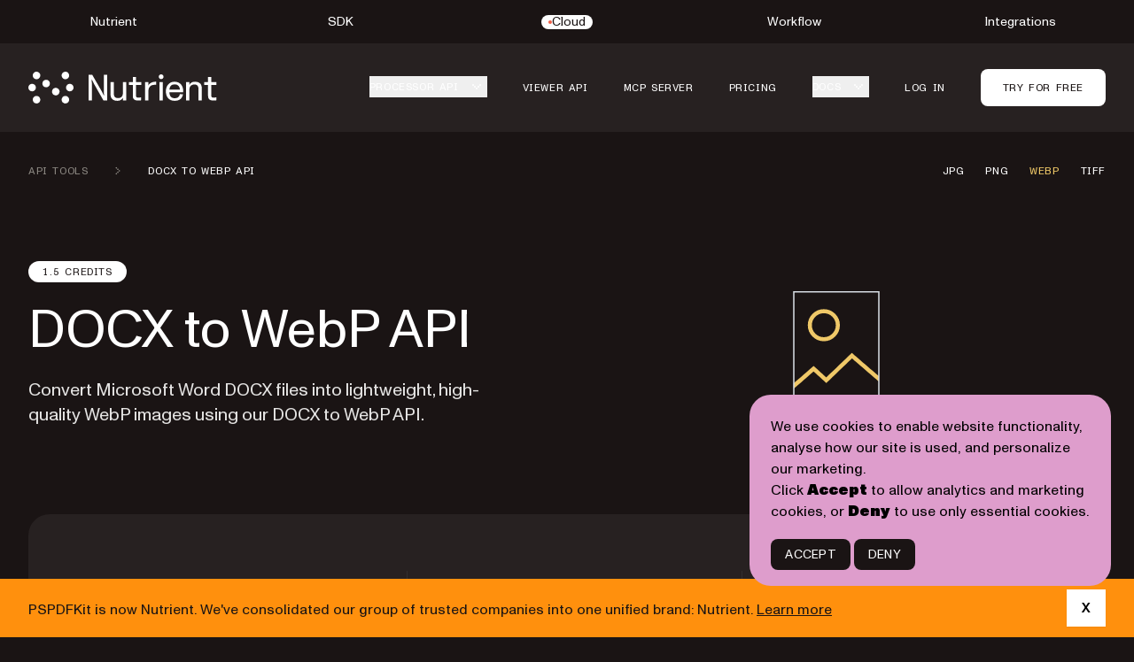

--- FILE ---
content_type: text/html; charset=utf-8
request_url: https://www.nutrient.io/api/docx-to-webp-api/
body_size: 28500
content:

<!DOCTYPE html>
<html lang="en">
  <head>
    <meta charset="utf-8" />
    <meta http-equiv="X-UA-Compatible" content="IE=edge" />
    <meta name="viewport" content="width=device-width, initial-scale=1.0" />

<link rel="shortcut icon" type="image/x-icon" href="https://dashboard.nutrient.io/favicon.png" />
<link rel="apple-touch-icon" href="https://dashboard.nutrient.io/favicon-256x256.png" />


      <link rel="preload" href="https://dashboard.nutrient.io/assets/css/app-b531a690eb40d5b5d0049a2b89ca6acf.css?vsn=d" as="style" />


      <link
        rel="preload"
        href="https://dashboard.nutrient.io/assets/fonts/ABCMonumentGroteskVariable-210b4d5634cd34a66ffc3ae0261458cb.woff2?vsn=d"
        as="font"
        type="font/woff2"
        crossorigin
        />



      <title>DOCX to WebP API: Convert Word to WebP | Nutrient DWS Processor API</title>
      <meta name="description" content="Accurate, reliable DOCX to WebP API. Quickly deploy DOCX to WebP conversion in iOS, Android, Web app. No MS Office license required." />


    <link rel="canonical" href="https://www.nutrient.io/api/docx-to-webp-api/" />

      <link rel="stylesheet" href="https://dashboard.nutrient.io/assets/css/app-b531a690eb40d5b5d0049a2b89ca6acf.css?vsn=d" />

<meta content="MCcQfDUhJ2cZDWlfMQoiGzgjTAQcI2ESoCS5rVT-R_97CdFrJF9JyLUc" name="csrf-token">
    <meta charset="UTF-8" content="https://093630cf40114d8abf8b27a65aa00809@o15437.ingest.sentry.io/5775608" name="dsn" />
    <meta charset="UTF-8" content="production" name="env" />



      <script defer type="text/javascript" src="https://dashboard.nutrient.io/assets/js/app-b63898db3eb09b2595af0bfe62d3abfd.js?vsn=d" nonce=IEfeUzXSNfpm1hTO2hMjnBdBLOdtW5cTQTADVNeTWyM>
      </script>

    <link rel="preconnect" href="https://unpkg.com" />
    <link rel="preconnect" href="https://assets2.lottiefiles.com" />
   
    <meta name="account-url" content="https://dashboard.nutrient.io/account_info" />

  <!-- Google Tag Manager -->
  <script nonce="IEfeUzXSNfpm1hTO2hMjnBdBLOdtW5cTQTADVNeTWyM">
    (function (w, d, s, l, i) {
      w[l] = w[l] || [];
      w[l].push({ "gtm.start": new Date().getTime(), event: "gtm.js" });
      var f = d.getElementsByTagName(s)[0],
        j = d.createElement(s),
        dl = l != "dataLayer" ? "&l=" + l : "";
      j.async = true;
      j.src = "https://www.googletagmanager.com/gtm.js?id=" + i + dl;
      f.parentNode.insertBefore(j, f);
    })(window, document, "script", "dataLayer", "GTM-T6LGJJC");
  </script>
  <!-- End Google Tag Manager -->


  <script defer 
    data-domain="nutrient.io" 
    src="https://pa.nutrient.io/js/script.js" 
    nonce="IEfeUzXSNfpm1hTO2hMjnBdBLOdtW5cTQTADVNeTWyM"
  ></script>
  
  <script type="text/javascript" nonce="IEfeUzXSNfpm1hTO2hMjnBdBLOdtW5cTQTADVNeTWyM">
    window.plausible = window.plausible || function() {
      (window.plausible.q = window.plausible.q || []).push(arguments);
    };
  </script>


    <meta property="og:site_name" content="Nutrient Document Web Services" />
    <meta property="og:title" content="DOCX to WebP API: Convert Word to WebP | Nutrient DWS Processor API" />
    <meta property="og:description" content="Accurate, reliable DOCX to WebP API. Quickly deploy DOCX to WebP conversion in iOS, Android, Web app. No MS Office license required." />
    <meta property="og:type" content="website" />
    <meta property="og:url" content="https://www.nutrient.io/api/docx-to-webp-api/" />
    <meta property="og:image" content="https://dashboard.nutrient.io/assets/images/preview-default-06ae61644b1e83fadb1fa2779a5cfeb7.jpg?vsn=d" />
    <meta name="twitter:card" content="summary" />
    <meta name="twitter:site" content="@pspdfkit" />
    <meta name="twitter:title" content="DOCX to WebP API: Convert Word to WebP | Nutrient DWS Processor API" />
    <meta name="twitter:description" content="Accurate, reliable DOCX to WebP API. Quickly deploy DOCX to WebP conversion in iOS, Android, Web app. No MS Office license required." />
    <meta name="twitter:image" content="https://dashboard.nutrient.io/assets/images/preview-default-06ae61644b1e83fadb1fa2779a5cfeb7.jpg?vsn=d" />
  </head>
  <body class="bg-black" x-data="websitePage">

  <!-- Google Tag Manager (noscript) -->
  <noscript
    ><iframe
      src="https://www.googletagmanager.com/ns.html?id=GTM-T6LGJJC"
      height="0"
      width="0"
      style="display:none;visibility:hidden"
    ></iframe
  ></noscript>
  <!-- End Google Tag Manager (noscript) -->

    <div @keydown.window.escape="blur()" class="relative bg-black">
      <div class="overflow-x-auto sm:w-full mx-auto lg:max-w-5xl xl:max-w-7xl flex justify-start items-center w-full h-[49px]">
        <a class="min-w-32 w-full flex justify-center group" href="https://www.nutrient.io">
          <div class="flex gap-2 items-center group">
            <p class="text-sm leading-6 text-white group-hover:text-gray-300">
              Nutrient
            </p>
          </div>
        </a>

        <a class="min-w-32 w-full flex justify-center group" href="https://www.nutrient.io/sdk">
          <div class="flex gap-2 items-center group">
            <p class="text-sm leading-6 text-white group-hover:text-gray-300">
              SDK
            </p>
          </div>
        </a>
        
        <a class="min-w-32 w-full flex justify-center" href="https://www.nutrient.io/api/">
          <div class="flex gap-1 items-center px-2 bg-white rounded-full">
            <svg width="4" height="4" viewBox="0 0 4 4" fill="none" xmlns="http://www.w3.org/2000/svg">
              <circle cx="2" cy="2" r="2" fill="#f25e45"></circle>
            </svg>
            <p class="text-sm leading-6 text-black">
              Cloud
            </p>
          </div>
        </a>

        <a class="min-w-32 w-full flex justify-center group" href="https://www.nutrient.io/workflow-automation">
          <div class="flex gap-2 items-center group">
            <p class="text-sm leading-6 text-white group-hover:text-gray-300">
              Workflow
            </p>
          </div>
        </a>

        <a class="min-w-32 w-full flex justify-center group" href="https://www.nutrient.io/low-code">
          <div class="flex gap-2 items-center group">
            <p class="text-sm leading-6 text-white group-hover:text-gray-300">
              Integrations
            </p>
          </div>
        </a>
      </div>

      <div class="z-20 relative bg-gray-950 flex items-center justify-between">
        <div
          class="lg:hidden flex justify-start items-center w-full h-[80px]"
        >
          <a class="flex items-center px-6 sm:px-14" href="https://www.nutrient.io/api/" id="main-nav_homepage">
            <img
              class="h-6 w-auto"
              src="https://dashboard.nutrient.io/assets/images/logo-b9c312e42203d81a23c7285be74eb013.svg?vsn=d"
              alt="Nutrient"
              width="40"
              height="40"
            />


          </a>
        </div>
        <div class="w-sm sm:w-full mx-auto lg:max-w-5xl xl:max-w-7xl px-6 sm:px-8 h-[80px] lg:h-[100px] grid items-center">
          <div class="flex justify-end items-center py-5 lg:justify-start">
            <div
              x-show="isTeam"
              x-cloak
              class="flex lg:hidden justify-center items-center ml-6 text-sm pointer-events-none font-medium bg-pink-300 text-white w-8 h-8 rounded-full"
            >
              <span class="sr-only">Team member</span><span aria-hidden="true">T</span>
            </div>
            <div class="-mr-2 -my-2 lg:hidden">
              <button
                @click="mobileOpen = true"
                type="button"
                class="p-2 inline-flex items-center justify-center rounded-lg"
                aria-expanded="false"
              >
                <span class="sr-only">Open menu</span>
<svg class="h-6 w-6 text-white hover:text-gray-300" xmlns="http://www.w3.org/2000/svg" fill="none" viewBox="0 0 24 24"> <path fill="currentColor" d="M6 10.5a1 1 0 1 0 0-2 1 1 0 0 0 0 2Zm0 5a1 1 0 1 0 0-2 1 1 0 0 0 0 2Zm5-6a1 1 0 1 1-2 0 1 1 0 0 1 2 0Zm-1 6a1 1 0 1 0 0-2 1 1 0 0 0 0 2Zm5-6a1 1 0 1 1-2 0 1 1 0 0 1 2 0Zm-1 6a1 1 0 1 0 0-2 1 1 0 0 0 0 2Zm5-6a1 1 0 1 1-2 0 1 1 0 0 1 2 0Zm-1 6a1 1 0 1 0 0-2 1 1 0 0 0 0 2Z"/> </svg>

              </button>
            </div>
            <a class="flex items-center" href="https://www.nutrient.io/api/" id="main-nav_homepage">
              <img
                class="h-[36px] w-auto hidden xl:block"
                src="https://dashboard.nutrient.io/assets/images/logo-b9c312e42203d81a23c7285be74eb013.svg?vsn=d"
                alt="Nutrient"
                width="40"
                height="40"
              />
              <img
                class="h-[36px] w-auto hidden lg:block xl:hidden"
                src="https://dashboard.nutrient.io/assets/images/logo-small-790cb2a9b1ac25ef55b80962bbbd1fc4.svg?vsn=d"
                alt="Nutrient"
                width="40"
                height="40"
              />


            </a>
            <div class="hidden lg:flex items-center justify-end lg:flex-1 lg:w-0 h-11 space-x-10">
              <nav class="hidden lg:flex space-x-10 items-center">
<div class="relative h-7">
  <!-- Item active: "text-black", Item inactive: "text-gray-700" -->
  <button @click="toolsOpen = true" type="button" class="text-white group inline-flex items-center text-xs font-semimono uppercase leading-6 tracking-wider hover:text-gray-300 focus:outline-none" aria-expanded="false" id="main-nav_api-tools">
    <span>Processor API</span>
    <svg class="text-white ml-2 h-6 w-6 group-hover:text-gray-300" xmlns="http://www.w3.org/2000/svg" fill="none" viewBox="0 0 24 24"> <path fill="currentColor" d="M8 11a1 1 0 1 0 0-2 1 1 0 0 0 0 2Zm9-1a1 1 0 1 1-2 0 1 1 0 0 1 2 0Zm-2 2a1 1 0 1 1-2 0 1 1 0 0 1 2 0Zm-3 3a1 1 0 1 0 0-2 1 1 0 0 0 0 2Zm-1-3a1 1 0 1 1-2 0 1 1 0 0 1 2 0Z"/> </svg>

  </button>
  <!--
    'Solutions' flyout menu, show/hide based on flyout menu state.

    Entering: "transition ease-out duration-200"
      From: "opacity-0 translate-y-1"
      To: "opacity-100 translate-y-0"
    Leaving: "transition ease-in duration-150"
      From: "opacity-100 translate-y-0"
      To: "opacity-0 translate-y-1"
  -->
  <div x-show="toolsOpen" x-cloak @click.away="toolsOpen = false" x-transition:enter="transition ease-out duration-200" x-transition:enter-start="opacity-0 translate-y-1" x-transition:enter-end="opacity-100 translate-y-0" x-transition:leave="transition ease-in duration-150" x-transition:leave-start="opacity-100 translate-y-0" x-transition:leave-end="opacity-0 translate-y-1" class="absolute z-20 mt-4 px-2 w-screen max-w-md sm:px-0 lg:max-w-xl -ml-8">
    <div class="ring-1 ring-black ring-opacity-5 overflow-hidden bg-black border border-gray-800 rounded-2xl" id="tools-api-menu">
      <a class="group" href="https://www.nutrient.io/api/processor-api/">
        <div class="flex justify-start leading-none items-center group px-5 pb-6 pt-6 sm:px-8">
          <span class="text-white text-xs font-semimono uppercase leading-6 tracking-wider group-hover:text-gray-300">
            Processor API
          </span>
          <svg class="flex-shrink-0 h-6 w-6 text-white ml-1 group-hover:text-gray-300" xmlns="http://www.w3.org/2000/svg" fill="none" viewBox="0 0 24 24"> <path fill="currentColor" d="M15 7a1 1 0 1 1 0 2 1 1 0 0 1 0-2Zm2 2a1 1 0 1 1 0 2 1 1 0 0 1 0-2Zm3 3a1 1 0 1 0-2 0 1 1 0 0 0 2 0Zm-3 1a1 1 0 1 1 0 2 1 1 0 0 1 0-2Zm-1 3a1 1 0 1 0-2 0 1 1 0 0 0 2 0Zm-1-5a1 1 0 1 1 0 2 1 1 0 0 1 0-2Zm-2 1a1 1 0 1 0-2 0 1 1 0 0 0 2 0Zm-4-1a1 1 0 1 1 0 2 1 1 0 0 1 0-2Zm-2 1a1 1 0 1 0-2 0 1 1 0 0 0 2 0Z"/> </svg>

        </div>
      </a>

      <div class="relative grid gap-6 px-5 pb-6 sm:gap-8 sm:px-8 pb-8 lg:grid-cols-2">
        <a href="https://www.nutrient.io/api/signing-api/" class="-m-3 p-3 flex items-center group" id="nav-dropdown_generator">
          <svg class="flex-shrink-0 h-6 w-6 text-gray-400" xmlns="http://www.w3.org/2000/svg" fill="none" viewBox="0 0 24 24"> <path fill="currentColor" d="M10 17a1 1 0 1 1-2 0 1 1 0 0 1 2 0Zm0 3a1 1 0 1 1-2 0 1 1 0 0 1 2 0Zm3-1a1 1 0 1 1-2 0 1 1 0 0 1 2 0Zm3 1a1 1 0 1 1-2 0 1 1 0 0 1 2 0Zm0-3a1 1 0 1 1-2 0 1 1 0 0 1 2 0ZM13 3a1 1 0 1 1-2 0 1 1 0 0 1 2 0Zm3 1a1 1 0 1 1-2 0 1 1 0 0 1 2 0Zm2 3a1 1 0 1 1-2 0 1 1 0 0 1 2 0Zm0 3a1 1 0 1 1-2 0 1 1 0 0 1 2 0Zm-8-6a1 1 0 1 1-2 0 1 1 0 0 1 2 0ZM8 7a1 1 0 1 1-2 0 1 1 0 0 1 2 0Zm0 3a1 1 0 1 1-2 0 1 1 0 0 1 2 0Zm2 3a1 1 0 1 1-2 0 1 1 0 0 1 2 0Zm3 1a1 1 0 1 1-2 0 1 1 0 0 1 2 0Zm3-1a1 1 0 1 1-2 0 1 1 0 0 1 2 0Z"/> </svg>

          <div class="ml-4">
            <p class="text-md font-normal text-white group-hover:text-gray-400">
              Digital Signatures
            </p>
          </div>
        </a>

        <a href="https://www.nutrient.io/api/pdf-generator-api/" class="-m-3 p-3 flex items-center group" id="nav-dropdown_generator">
          <svg class="flex-shrink-0 h-6 w-6 text-gray-400" xmlns="http://www.w3.org/2000/svg" fill="none" viewBox="0 0 24 24"> <path fill="currentColor" d="M22 6a1 1 0 1 1-2 0 1 1 0 0 1 2 0Zm-3 0a1 1 0 1 1-2 0 1 1 0 0 1 2 0Zm-4 0a1 1 0 1 1-2 0 1 1 0 0 1 2 0Zm-5 0a1 1 0 1 1-2 0 1 1 0 0 1 2 0ZM4 6a1 1 0 1 1-2 0 1 1 0 0 1 2 0Zm18 6a1 1 0 1 1-2 0 1 1 0 0 1 2 0Zm0 6a1 1 0 1 1-2 0 1 1 0 0 1 2 0Zm-3-6a1 1 0 1 1-2 0 1 1 0 0 1 2 0Zm-4 0a1 1 0 1 1-2 0 1 1 0 0 1 2 0Zm0 6a1 1 0 1 1-2 0 1 1 0 0 1 2 0Zm4 0a1 1 0 1 1-2 0 1 1 0 0 1 2 0Zm-9-6a1 1 0 1 1-2 0 1 1 0 0 1 2 0Zm-6 0a1 1 0 1 1-2 0 1 1 0 0 1 2 0Zm6 6a1 1 0 1 1-2 0 1 1 0 0 1 2 0Zm-6 0a1 1 0 1 1-2 0 1 1 0 0 1 2 0Z"/> </svg>

          <div class="ml-4">
            <p class="text-md font-normal text-white group-hover:text-gray-400">
              PDF Generator
            </p>
          </div>
        </a>

        <a href="https://www.nutrient.io/api/pdf-editor-api/" class="-m-3 p-3 flex items-center group" id="nav-dropdown_editor">
          <svg class="flex-shrink-0 h-6 w-6 text-gray-400" xmlns="http://www.w3.org/2000/svg" fill="none" viewBox="0 0 24 24"> <path fill="currentColor" d="M5 14a1 1 0 1 1-2 0 1 1 0 0 1 2 0Zm2-2a1 1 0 1 1-2 0 1 1 0 0 1 2 0Zm2-2a1 1 0 1 1-2 0 1 1 0 0 1 2 0Zm2-2a1 1 0 1 1-2 0 1 1 0 0 1 2 0Zm2-2a1 1 0 1 1-2 0 1 1 0 0 1 2 0Zm2-2a1 1 0 1 1-2 0 1 1 0 0 1 2 0ZM5 17a1 1 0 1 1-2 0 1 1 0 0 1 2 0Zm0 3a1 1 0 1 1-2 0 1 1 0 0 1 2 0Zm3 0a1 1 0 1 1-2 0 1 1 0 0 1 2 0Zm3 0a1 1 0 1 1-2 0 1 1 0 0 1 2 0Zm2-2a1 1 0 1 1-2 0 1 1 0 0 1 2 0Zm2-2a1 1 0 1 1-2 0 1 1 0 0 1 2 0Zm2-2a1 1 0 1 1-2 0 1 1 0 0 1 2 0Zm2-2a1 1 0 1 1-2 0 1 1 0 0 1 2 0Zm2-2a1 1 0 1 1-2 0 1 1 0 0 1 2 0Z"/> </svg>

          <div class="ml-4">
            <p class="text-md font-normal text-white group-hover:text-gray-400">
              Editor
            </p>
          </div>
        </a>

        <a href="https://www.nutrient.io/api/converter-api/" class="-m-3 p-3 flex items-center group" id="nav-dropdown_converter">
          <svg class="flex-shrink-0 h-6 w-6 text-gray-400" xmlns="http://www.w3.org/2000/svg" fill="none" viewBox="0 0 24 24"> <path fill="currentColor" d="M18 11a1 1 0 1 0-2 0 1 1 0 0 0 2 0Zm-1-9a1 1 0 1 1 0 2 1 1 0 0 1 0-2Zm2 2a1 1 0 1 1 0 2 1 1 0 0 1 0-2Zm3 3a1 1 0 1 0-2 0 1 1 0 0 0 2 0Zm-3 1a1 1 0 1 1 0 2 1 1 0 0 1 0-2ZM6 13a1 1 0 1 0 2 0 1 1 0 0 0-2 0Zm1 9a1 1 0 1 1 0-2 1 1 0 0 1 0 2Zm-2-2a1 1 0 1 1 0-2 1 1 0 0 1 0 2Zm-3-3a1 1 0 1 0 2 0 1 1 0 0 0-2 0Zm3-1a1 1 0 1 1 0-2 1 1 0 0 1 0 2Zm3 1a1 1 0 1 1-2 0 1 1 0 0 1 2 0ZM9 7a1 1 0 1 1-2 0 1 1 0 0 1 2 0Zm2 10a1 1 0 1 1-2 0 1 1 0 0 1 2 0Zm1-10a1 1 0 1 1-2 0 1 1 0 0 1 2 0Zm2 10a1 1 0 1 1-2 0 1 1 0 0 1 2 0Zm1-10a1 1 0 1 1-2 0 1 1 0 0 1 2 0Zm2 10a1 1 0 1 1-2 0 1 1 0 0 1 2 0Zm1-10a1 1 0 1 1-2 0 1 1 0 0 1 2 0Z"/> </svg>

          <div class="ml-4">
            <p class="text-md font-normal text-white group-hover:text-gray-400">
              Converter API
            </p>
          </div>
        </a>

        <a href="https://www.nutrient.io/api/pdf-watermark-api/" class="-m-3 p-3 flex items-center group" id="nav-dropdown_watermark">
          <svg class="flex-shrink-0 h-6 w-6 text-gray-400" xmlns="http://www.w3.org/2000/svg" fill="none" viewBox="0 0 24 24"> <path fill="currentColor" d="M12 4a1 1 0 1 0 0-2 1 1 0 0 0 0 2Zm0 12a1 1 0 1 1 0 2 1 1 0 0 1 0-2Zm3-10a1 1 0 1 1-2 0 1 1 0 0 1 2 0Zm-.5 12a1 1 0 1 1 0 2 1 1 0 0 1 0-2Zm4 2a1 1 0 1 0-2 0 1 1 0 0 0 2 0ZM17 16a1 1 0 1 1 0 2 1 1 0 0 1 0-2Zm0-2a1 1 0 1 0-2 0 1 1 0 0 0 2 0Zm1.5-3a1 1 0 1 1 0 2 1 1 0 0 1 0-2ZM22 9a1 1 0 1 0-2 0 1 1 0 0 0 2 0Zm-4-1a1 1 0 1 1 0 2 1 1 0 0 1 0-2Zm-2 1a1 1 0 1 0-2 0 1 1 0 0 0 2 0Zm-6-2a1 1 0 1 0 0-2 1 1 0 0 0 0 2Zm0 2a1 1 0 1 1-2 0 1 1 0 0 1 2 0Zm-4 1a1 1 0 1 0 0-2 1 1 0 0 0 0 2ZM4 9a1 1 0 1 1-2 0 1 1 0 0 1 2 0Zm1.5 4a1 1 0 1 0 0-2 1 1 0 0 0 0 2ZM9 14a1 1 0 1 1-2 0 1 1 0 0 1 2 0Zm-2 4a1 1 0 1 0 0-2 1 1 0 0 0 0 2Zm.5 2a1 1 0 1 1-2 0 1 1 0 0 1 2 0Zm2-2a1 1 0 1 1 0 2 1 1 0 0 1 0-2Z"/> </svg>

          <div class="ml-4">
            <p class="text-md font-normal text-white group-hover:text-gray-400">
              Watermark
            </p>
          </div>
        </a>

        <a href="https://www.nutrient.io/api/pdf-ocr-api/" class="-m-3 p-3 flex items-center group" id="nav-dropdown_ocr">
          <svg class="flex-shrink-0 h-6 w-6 text-gray-400" xmlns="http://www.w3.org/2000/svg" fill="none" viewBox="0 0 24 24"> <path fill="currentColor" d="M4 3a1 1 0 1 1-2 0 1 1 0 0 1 2 0Zm0 3a1 1 0 1 1-2 0 1 1 0 0 1 2 0Zm18 0a1 1 0 1 1-2 0 1 1 0 0 1 2 0Zm0-3a1 1 0 1 1-2 0 1 1 0 0 1 2 0ZM7 3a1 1 0 1 1-2 0 1 1 0 0 1 2 0Zm12 0a1 1 0 1 1-2 0 1 1 0 0 1 2 0Zm-3 5a1 1 0 1 1-2 0 1 1 0 0 1 2 0Zm-3 0a1 1 0 1 1-2 0 1 1 0 0 1 2 0Zm-3 0a1 1 0 1 1-2 0 1 1 0 0 1 2 0Zm6 4a1 1 0 1 1-2 0 1 1 0 0 1 2 0Zm0 4a1 1 0 1 1-2 0 1 1 0 0 1 2 0Zm-3-4a1 1 0 1 1-2 0 1 1 0 0 1 2 0Zm0 4a1 1 0 1 1-2 0 1 1 0 0 1 2 0Zm-3-4a1 1 0 1 1-2 0 1 1 0 0 1 2 0Zm0 4a1 1 0 1 1-2 0 1 1 0 0 1 2 0Zm-6 2a1 1 0 1 1-2 0 1 1 0 0 1 2 0Zm0 3a1 1 0 1 1-2 0 1 1 0 0 1 2 0Zm3 0a1 1 0 1 1-2 0 1 1 0 0 1 2 0Zm12 0a1 1 0 1 1-2 0 1 1 0 0 1 2 0Zm3 0a1 1 0 1 1-2 0 1 1 0 0 1 2 0Zm0-3a1 1 0 1 1-2 0 1 1 0 0 1 2 0Z"/> </svg>

          <div class="ml-4">
            <p class="text-md font-normal text-white group-hover:text-gray-400">
              OCR
            </p>
          </div>
        </a>

        <a href="https://www.nutrient.io/api/data-extraction-api/" class="-m-3 p-3 flex items-center group" id="nav-dropdown_table">
          <svg class="flex-shrink-0 h-6 w-6 text-gray-400" xmlns="http://www.w3.org/2000/svg" fill="none" viewBox="0 0 24 24"> <path fill="currentColor" d="M22 6a1 1 0 1 1-2 0 1 1 0 0 1 2 0Zm-3 0a1 1 0 1 1-2 0 1 1 0 0 1 2 0Zm-4 0a1 1 0 1 1-2 0 1 1 0 0 1 2 0Zm-5 0a1 1 0 1 1-2 0 1 1 0 0 1 2 0ZM4 6a1 1 0 1 1-2 0 1 1 0 0 1 2 0Zm18 6a1 1 0 1 1-2 0 1 1 0 0 1 2 0Zm0 6a1 1 0 1 1-2 0 1 1 0 0 1 2 0Zm-3-6a1 1 0 1 1-2 0 1 1 0 0 1 2 0Zm-4 0a1 1 0 1 1-2 0 1 1 0 0 1 2 0Zm0 6a1 1 0 1 1-2 0 1 1 0 0 1 2 0Zm4 0a1 1 0 1 1-2 0 1 1 0 0 1 2 0Zm-9-6a1 1 0 1 1-2 0 1 1 0 0 1 2 0Zm-6 0a1 1 0 1 1-2 0 1 1 0 0 1 2 0Zm6 6a1 1 0 1 1-2 0 1 1 0 0 1 2 0Zm-6 0a1 1 0 1 1-2 0 1 1 0 0 1 2 0Z"/> </svg>

          <div class="ml-4">
            <p class="text-md font-normal text-white group-hover:text-gray-400">
              Data Extraction
            </p>
          </div>
        </a>

        <a href="https://www.nutrient.io/api/pdfua-auto-tagging-api/" class="-m-3 p-3 flex items-center group" id="nav-dropdown_table">
          <svg class="flex-shrink-0 h-6 w-6 text-gray-400" xmlns="http://www.w3.org/2000/svg" fill="none" viewBox="0 0 24 24"> <path fill="currentColor" d="M10 9a1 1 0 1 1-2 0 1 1 0 0 1 2 0ZM7 9a1 1 0 1 1-2 0 1 1 0 0 1 2 0ZM4 9a1 1 0 1 1-2 0 1 1 0 0 1 2 0Zm0 3a1 1 0 1 1-2 0 1 1 0 0 1 2 0Zm0 3a1 1 0 1 1-2 0 1 1 0 0 1 2 0Zm3 0a1 1 0 1 1-2 0 1 1 0 0 1 2 0Zm3 0a1 1 0 1 1-2 0 1 1 0 0 1 2 0Zm3 0a1 1 0 1 1-2 0 1 1 0 0 1 2 0Zm3 0a1 1 0 1 1-2 0 1 1 0 0 1 2 0Zm5-3a1 1 0 1 1-2 0 1 1 0 0 1 2 0Zm-2 3a1 1 0 1 1-2 0 1 1 0 0 1 2 0Zm0-6a1 1 0 1 1-2 0 1 1 0 0 1 2 0Zm-6 0a1 1 0 1 1-2 0 1 1 0 0 1 2 0Zm3 0a1 1 0 1 1-2 0 1 1 0 0 1 2 0Z"/> </svg>

          <div class="ml-4">
            <p class="text-md font-normal text-white group-hover:text-gray-400">
              PDF/UA Auto-Tagging
            </p>
          </div>
        </a>

        <a href="https://www.nutrient.io/api/pdf-form-filling-api/" class="-m-3 p-3 flex items-center group" id="nav-dropdown_table">
          <svg class="flex-shrink-0 h-6 w-6 text-gray-400" xmlns="http://www.w3.org/2000/svg" fill="none" viewBox="0 0 24 24"> <path fill="currentColor" d="M4 11a1 1 0 1 1-2 0 1 1 0 0 1 2 0Zm12 0a1 1 0 1 1-2 0 1 1 0 0 1 2 0ZM4 14a1 1 0 1 1-2 0 1 1 0 0 1 2 0Zm0 3a1 1 0 1 1-2 0 1 1 0 0 1 2 0Zm12 0a1 1 0 1 1-2 0 1 1 0 0 1 2 0Zm-9 0a1 1 0 1 1-2 0 1 1 0 0 1 2 0Zm12 0a1 1 0 1 1-2 0 1 1 0 0 1 2 0Zm-9 0a1 1 0 1 1-2 0 1 1 0 0 1 2 0Zm12 0a1 1 0 1 1-2 0 1 1 0 0 1 2 0Zm0-3a1 1 0 1 1-2 0 1 1 0 0 1 2 0Zm-12-3a1 1 0 1 1-2 0 1 1 0 0 1 2 0Zm12 0a1 1 0 1 1-2 0 1 1 0 0 1 2 0ZM7 11a1 1 0 1 1-2 0 1 1 0 0 1 2 0Zm12 0a1 1 0 1 1-2 0 1 1 0 0 1 2 0ZM4 6a1 1 0 1 1-2 0 1 1 0 0 1 2 0Zm12 0a1 1 0 1 1-2 0 1 1 0 0 1 2 0Zm-3 0a1 1 0 1 1-2 0 1 1 0 0 1 2 0Zm-3 0a1 1 0 1 1-2 0 1 1 0 0 1 2 0ZM7 6a1 1 0 1 1-2 0 1 1 0 0 1 2 0Zm6 5a1 1 0 1 1-2 0 1 1 0 0 1 2 0Zm0 6a1 1 0 1 1-2 0 1 1 0 0 1 2 0Z"/> </svg>

          <div class="ml-4">
            <p class="text-md font-normal text-white group-hover:text-gray-400">
              PDF Form Filling
            </p>
          </div>
        </a>

        <a href="https://www.nutrient.io/api/ai-redaction-api/" class="-m-3 p-3 flex items-center group" id="nav-dropdown_table">
          <svg class="flex-shrink-0 h-6 w-6 text-gray-400" xmlns="http://www.w3.org/2000/svg" fill="none" viewBox="0 0 24 24"> <path fill="currentColor" d="M15 8a1 1 0 1 1 2 0 1 1 0 0 1-2 0Zm-2 2a1 1 0 1 1 2 0 1 1 0 0 1-2 0Zm-1 1a1 1 0 1 0 0 2 1 1 0 0 0 0-2Zm-3 3a1 1 0 1 1 2 0 1 1 0 0 1-2 0Zm-1 1a1 1 0 1 0 0 2 1 1 0 0 0 0-2Zm6-2a1 1 0 1 1 0 2 1 1 0 0 1 0-2Zm3 3a1 1 0 1 0-2 0 1 1 0 0 0 2 0Zm-7-7a1 1 0 1 1 0 2 1 1 0 0 1 0-2ZM9 8a1 1 0 1 0-2 0 1 1 0 0 0 2 0Z"/> </svg>

          <div class="ml-4">
            <p class="text-md font-normal text-white group-hover:text-gray-400">
              AI Redaction
            </p>
          </div>
        </a>
      </div>
      <div class="relative grid gap-6 border-t border-gray-800 px-5 py-3 sm:gap-8 sm:px-8 lg:grid-cols-1">
        <a href="https://www.nutrient.io/api/tools-overview/" class="-m-3 p-3 flex justify-end leading-none items-center group" id="nav-dropdown_table">
          <span class="text-white text-xs font-semimono uppercase leading-6 tracking-wider group-hover:text-gray-300">
            See all tools
          </span>
          <svg class="flex-shrink-0 h-6 w-6 text-white ml-2 group-hover:text-gray-300" xmlns="http://www.w3.org/2000/svg" fill="none" viewBox="0 0 24 24"> <path fill="currentColor" d="M15 7a1 1 0 1 1 0 2 1 1 0 0 1 0-2Zm2 2a1 1 0 1 1 0 2 1 1 0 0 1 0-2Zm3 3a1 1 0 1 0-2 0 1 1 0 0 0 2 0Zm-3 1a1 1 0 1 1 0 2 1 1 0 0 1 0-2Zm-1 3a1 1 0 1 0-2 0 1 1 0 0 0 2 0Zm-1-5a1 1 0 1 1 0 2 1 1 0 0 1 0-2Zm-2 1a1 1 0 1 0-2 0 1 1 0 0 0 2 0Zm-4-1a1 1 0 1 1 0 2 1 1 0 0 1 0-2Zm-2 1a1 1 0 1 0-2 0 1 1 0 0 0 2 0Z"/> </svg>

        </a>
      </div>
    </div>
  </div>
</div>

<a href="https://www.nutrient.io/api/viewer-api/" class="text-white text-xs font-semimono uppercase leading-6 tracking-wider hover:text-gray-300" id="main-nav_viewer-api">
  Viewer API
</a>
<a href="https://www.nutrient.io/mcp-server-pdf-automation-llm" class="text-white text-xs font-semimono uppercase leading-6 tracking-wider hover:text-gray-300" id="main-nav_mcp-server" target="_blank">
  MCP Server
</a>
<a href="https://www.nutrient.io/api/pricing/" class="text-white text-xs font-semimono uppercase leading-6 tracking-wider hover:text-gray-300" id="main-nav_pricing">
  Pricing
</a>

<div class="relative h-7">
  <!-- Item active: "text-black", Item inactive: "text-gray-700" -->
  <button @click="docsOpen = true" type="button" class="text-white group inline-flex items-center text-xs font-semimono uppercase leading-6 tracking-wider hover:text-gray-300 focus:outline-none" aria-expanded="false" id="main-nav_documentation">
    <span>Docs</span>
    <svg class="text-white ml-2 h-6 w-6 group-hover:text-gray-300" xmlns="http://www.w3.org/2000/svg" fill="none" viewBox="0 0 24 24"> <path fill="currentColor" d="M8 11a1 1 0 1 0 0-2 1 1 0 0 0 0 2Zm9-1a1 1 0 1 1-2 0 1 1 0 0 1 2 0Zm-2 2a1 1 0 1 1-2 0 1 1 0 0 1 2 0Zm-3 3a1 1 0 1 0 0-2 1 1 0 0 0 0 2Zm-1-3a1 1 0 1 1-2 0 1 1 0 0 1 2 0Z"/> </svg>

  </button>
  <!--
    'Solutions' flyout menu, show/hide based on flyout menu state.

    Entering: "transition ease-out duration-200"
      From: "opacity-0 translate-y-1"
      To: "opacity-100 translate-y-0"
    Leaving: "transition ease-in duration-150"
      From: "opacity-100 translate-y-0"
      To: "opacity-0 translate-y-1"
  -->
  <div x-show="docsOpen" x-cloak @click.away="docsOpen = false" x-transition:enter="transition ease-out duration-200" x-transition:enter-start="opacity-0 translate-y-1" x-transition:enter-end="opacity-100 translate-y-0" x-transition:leave="transition ease-in duration-150" x-transition:leave-start="opacity-100 translate-y-0" x-transition:leave-end="opacity-0 translate-y-1" class="absolute z-20 mt-4 px-2 w-screen max-w-80 sm:px-0 -ml-8">
    <div class="ring-1 ring-black ring-opacity-5 overflow-hidden bg-black border border-gray-800 rounded-2xl">
      <div class="relative grid gap-5 px-8 pt-6 pb-5">
        <a href="https://www.nutrient.io/guides/dws-processor/" class="flex items-center">
          <div class="">
            <p class="text-md font-normal text-white hover:text-gray-400">
              DWS Processor API
            </p>
          </div>
        </a>
        <a href="https://www.nutrient.io/guides/dws-viewer/" class="flex items-center">
          <div class="">
            <p class="text-md font-normal text-white hover:text-gray-400">
              DWS Viewer API
            </p>
          </div>
        </a>
      </div>
      <div class="px-8 grid gap-5">
        <a href="https://www.nutrient.io/api/integrations/" class="flex pt-5 items-center whitespace-nowrap border-t border-gray-800">
          <p class="text-md font-normal text-white hover:text-gray-400">
            Integrations
          </p>
        </a>
        <a href="https://www.nutrient.io/api/support/" class="flex pb-6 items-center whitespace-nowrap">
          <p class="text-md font-normal text-white hover:text-gray-400">
            Support
          </p>
        </a>
      </div>
    </div>
  </div>
</div>
              </nav>
              <template x-if="accountInfoFetched && !signedIn">
                <a
                  href="https://dashboard.nutrient.io/sign_in/"
                  class="whitespace-nowrap text-white text-xs font-semimono uppercase leading-6 tracking-wider hover:text-gray-300"
                  x-cloak
                  id="main-nav_login"
                  @click="emitAnalyticsEvent(AnalyticsEvents.ClickLogin)"
                >
Log In
                </a>
              </template>
              <template x-if="accountInfoFetched && !signedIn">
                <a
                  href="https://dashboard.nutrient.io/sign_up/"
                  class="ml-8 whitespace-nowrap inline-flex items-center justify-center px-6 py-2 rounded-lg border border-transparent text-xs font-semimono uppercase leading-6 tracking-wider text-black bg-white hover:bg-gray-200"
                  x-cloak
                  id="main-nav_try"
                  @click="emitAnalyticsEvent(AnalyticsEvents.ClickTrialCTA)"
                >
Try for Free
                </a>
              </template>
              <template x-if="accountInfoFetched && signedIn">
                <a
                  href="https://dashboard.nutrient.io/processor-api/"
                  class="inline-flex items-center px-6 py-2 rounded-lg border border-transparent text-xs font-semimono uppercase leading-6 tracking-wider focus:outline-none focus:ring-2 focus:ring-offset-2 focus:ring-pink-300 text-black bg-white hover:bg-gray-200"
                  x-cloak
                  id="main-nav_dashboard"
                >
<svg class="mr-3 -ml-1 h-6 w-6 text-black" xmlns="http://www.w3.org/2000/svg" fill="none" viewBox="0 0 24 24"> <path fill="currentColor" d="M9 10a1 1 0 1 0 0-2 1 1 0 0 0 0 2Zm0 6a1 1 0 1 0 0-2 1 1 0 0 0 0 2Zm7-1a1 1 0 1 1-2 0 1 1 0 0 1 2 0Zm-1-5a1 1 0 1 0 0-2 1 1 0 0 0 0 2Z"/> </svg>

                  <p class="mt-0.5">
Dashboard
                  </p>
                </a>
              </template>
              <div
                x-show="isTeam"
                x-cloak
                class="flex justify-center items-center ml-6 text-xs pointer-events-none font-semimono uppercase tracking-wider bg-green-400 text-white w-8 h-8 rounded-lg"
              >
                <span class="sr-only">Team member</span><span aria-hidden="true">T</span>
              </div>
            </div>
          </div>
        </div>
        <div
          x-show="mobileOpen"
          x-cloak
          x-transition:enter="duration-200 ease-out"
          x-transition:enter-start="opacity-0 scale-100"
          x-transition:enter-end="opacity-100 scale-100"
          x-transition:leave="duration-100 ease-in"
          x-transition:leave-start="opacity-100 scale-100"
          x-transition:leave-end="opacity-0 scale-100"
          class="absolute top-0 inset-x-0 transition transform origin-top lg:hidden"
        >
          <div class="ring-1 ring-black ring-opacity-5">
              <div class="grid justify-items-end items-center w-full px-6 sm:px-8 h-[80px]">
                <div class="-mr-2 bg-gray-950">
                  <button
                    @click="blur()"
                    type="button"
                    class="bg-gray-950 hover:bg-gray-900 p-2 rounded-lg inline-flex items-center justify-center text-white shadow-none"
                  >
                    <span class="sr-only">Close menu</span>
<svg class="h-6 w-6 text-white hover:text-gray-200" xmlns="http://www.w3.org/2000/svg" fill="none" viewBox="0 0 24 24"> <path fill="currentColor" d="M15 8a1 1 0 1 1 2 0 1 1 0 0 1-2 0Zm-2 2a1 1 0 1 1 2 0 1 1 0 0 1-2 0Zm-1 1a1 1 0 1 0 0 2 1 1 0 0 0 0-2Zm-3 3a1 1 0 1 1 2 0 1 1 0 0 1-2 0Zm-1 1a1 1 0 1 0 0 2 1 1 0 0 0 0-2Zm6-2a1 1 0 1 1 0 2 1 1 0 0 1 0-2Zm3 3a1 1 0 1 0-2 0 1 1 0 0 0 2 0Zm-7-7a1 1 0 1 1 0 2 1 1 0 0 1 0-2ZM9 8a1 1 0 1 0-2 0 1 1 0 0 0 2 0Z"/> </svg>

                  </button>
                </div>
              </div>
<div class="bg-black px-6 sm:px-14 pt-6">
  <nav class="grid">

    <div>
      <a href="https://www.nutrient.io/api/processor-api/" class="flex items-center pb-2">
        <span class="text-gray-400 text-xs font-semimono uppercase leading-6 tracking-wider hover:text-gray-500">
          DWS Processor API
        </span>
      </a>
      <div class="grid sm:grid-cols-2 gap-y-2 pb-4">
        <a href="https://www.nutrient.io/api/signing-api/" class="py-2 flex items-center">
          <svg class="flex-shrink-0 h-6 w-6 text-gray-400" xmlns="http://www.w3.org/2000/svg" fill="none" viewBox="0 0 24 24"> <path fill="currentColor" d="M10 17a1 1 0 1 1-2 0 1 1 0 0 1 2 0Zm0 3a1 1 0 1 1-2 0 1 1 0 0 1 2 0Zm3-1a1 1 0 1 1-2 0 1 1 0 0 1 2 0Zm3 1a1 1 0 1 1-2 0 1 1 0 0 1 2 0Zm0-3a1 1 0 1 1-2 0 1 1 0 0 1 2 0ZM13 3a1 1 0 1 1-2 0 1 1 0 0 1 2 0Zm3 1a1 1 0 1 1-2 0 1 1 0 0 1 2 0Zm2 3a1 1 0 1 1-2 0 1 1 0 0 1 2 0Zm0 3a1 1 0 1 1-2 0 1 1 0 0 1 2 0Zm-8-6a1 1 0 1 1-2 0 1 1 0 0 1 2 0ZM8 7a1 1 0 1 1-2 0 1 1 0 0 1 2 0Zm0 3a1 1 0 1 1-2 0 1 1 0 0 1 2 0Zm2 3a1 1 0 1 1-2 0 1 1 0 0 1 2 0Zm3 1a1 1 0 1 1-2 0 1 1 0 0 1 2 0Zm3-1a1 1 0 1 1-2 0 1 1 0 0 1 2 0Z"/> </svg>

          <span class="ml-3 text-md font-normal text-white">
            Digital Signatures
          </span>
        </a>

        <a href="https://www.nutrient.io/api/pdf-generator-api/" class="py-2 flex items-center">
          <svg class="flex-shrink-0 h-6 w-6 text-gray-400" xmlns="http://www.w3.org/2000/svg" fill="none" viewBox="0 0 24 24"> <path fill="currentColor" d="M22 6a1 1 0 1 1-2 0 1 1 0 0 1 2 0Zm-3 0a1 1 0 1 1-2 0 1 1 0 0 1 2 0Zm-4 0a1 1 0 1 1-2 0 1 1 0 0 1 2 0Zm-5 0a1 1 0 1 1-2 0 1 1 0 0 1 2 0ZM4 6a1 1 0 1 1-2 0 1 1 0 0 1 2 0Zm18 6a1 1 0 1 1-2 0 1 1 0 0 1 2 0Zm0 6a1 1 0 1 1-2 0 1 1 0 0 1 2 0Zm-3-6a1 1 0 1 1-2 0 1 1 0 0 1 2 0Zm-4 0a1 1 0 1 1-2 0 1 1 0 0 1 2 0Zm0 6a1 1 0 1 1-2 0 1 1 0 0 1 2 0Zm4 0a1 1 0 1 1-2 0 1 1 0 0 1 2 0Zm-9-6a1 1 0 1 1-2 0 1 1 0 0 1 2 0Zm-6 0a1 1 0 1 1-2 0 1 1 0 0 1 2 0Zm6 6a1 1 0 1 1-2 0 1 1 0 0 1 2 0Zm-6 0a1 1 0 1 1-2 0 1 1 0 0 1 2 0Z"/> </svg>

          <span class="ml-3 text-md font-normal text-white">
            PDF Generator
          </span>
        </a>

        <a href="https://www.nutrient.io/api/pdf-editor-api/" class="py-2 flex items-center">
          <svg class="flex-shrink-0 h-6 w-6 text-gray-400" xmlns="http://www.w3.org/2000/svg" fill="none" viewBox="0 0 24 24"> <path fill="currentColor" d="M5 14a1 1 0 1 1-2 0 1 1 0 0 1 2 0Zm2-2a1 1 0 1 1-2 0 1 1 0 0 1 2 0Zm2-2a1 1 0 1 1-2 0 1 1 0 0 1 2 0Zm2-2a1 1 0 1 1-2 0 1 1 0 0 1 2 0Zm2-2a1 1 0 1 1-2 0 1 1 0 0 1 2 0Zm2-2a1 1 0 1 1-2 0 1 1 0 0 1 2 0ZM5 17a1 1 0 1 1-2 0 1 1 0 0 1 2 0Zm0 3a1 1 0 1 1-2 0 1 1 0 0 1 2 0Zm3 0a1 1 0 1 1-2 0 1 1 0 0 1 2 0Zm3 0a1 1 0 1 1-2 0 1 1 0 0 1 2 0Zm2-2a1 1 0 1 1-2 0 1 1 0 0 1 2 0Zm2-2a1 1 0 1 1-2 0 1 1 0 0 1 2 0Zm2-2a1 1 0 1 1-2 0 1 1 0 0 1 2 0Zm2-2a1 1 0 1 1-2 0 1 1 0 0 1 2 0Zm2-2a1 1 0 1 1-2 0 1 1 0 0 1 2 0Z"/> </svg>

          <span class="ml-3 text-md font-normal text-white">
            Editor
          </span>
        </a>

        <a href="https://www.nutrient.io/api/converter-api/" class="py-2 flex items-center">
          <svg class="flex-shrink-0 h-6 w-6 text-gray-400" xmlns="http://www.w3.org/2000/svg" fill="none" viewBox="0 0 24 24"> <path fill="currentColor" d="M18 11a1 1 0 1 0-2 0 1 1 0 0 0 2 0Zm-1-9a1 1 0 1 1 0 2 1 1 0 0 1 0-2Zm2 2a1 1 0 1 1 0 2 1 1 0 0 1 0-2Zm3 3a1 1 0 1 0-2 0 1 1 0 0 0 2 0Zm-3 1a1 1 0 1 1 0 2 1 1 0 0 1 0-2ZM6 13a1 1 0 1 0 2 0 1 1 0 0 0-2 0Zm1 9a1 1 0 1 1 0-2 1 1 0 0 1 0 2Zm-2-2a1 1 0 1 1 0-2 1 1 0 0 1 0 2Zm-3-3a1 1 0 1 0 2 0 1 1 0 0 0-2 0Zm3-1a1 1 0 1 1 0-2 1 1 0 0 1 0 2Zm3 1a1 1 0 1 1-2 0 1 1 0 0 1 2 0ZM9 7a1 1 0 1 1-2 0 1 1 0 0 1 2 0Zm2 10a1 1 0 1 1-2 0 1 1 0 0 1 2 0Zm1-10a1 1 0 1 1-2 0 1 1 0 0 1 2 0Zm2 10a1 1 0 1 1-2 0 1 1 0 0 1 2 0Zm1-10a1 1 0 1 1-2 0 1 1 0 0 1 2 0Zm2 10a1 1 0 1 1-2 0 1 1 0 0 1 2 0Zm1-10a1 1 0 1 1-2 0 1 1 0 0 1 2 0Z"/> </svg>

          <span class="ml-3 text-md font-normal text-white">
            Converter API
          </span>
        </a>

        <a href="https://www.nutrient.io/api/pdf-watermark-api/" class="py-2 flex items-center">
          <svg class="flex-shrink-0 h-6 w-6 text-gray-400" xmlns="http://www.w3.org/2000/svg" fill="none" viewBox="0 0 24 24"> <path fill="currentColor" d="M12 4a1 1 0 1 0 0-2 1 1 0 0 0 0 2Zm0 12a1 1 0 1 1 0 2 1 1 0 0 1 0-2Zm3-10a1 1 0 1 1-2 0 1 1 0 0 1 2 0Zm-.5 12a1 1 0 1 1 0 2 1 1 0 0 1 0-2Zm4 2a1 1 0 1 0-2 0 1 1 0 0 0 2 0ZM17 16a1 1 0 1 1 0 2 1 1 0 0 1 0-2Zm0-2a1 1 0 1 0-2 0 1 1 0 0 0 2 0Zm1.5-3a1 1 0 1 1 0 2 1 1 0 0 1 0-2ZM22 9a1 1 0 1 0-2 0 1 1 0 0 0 2 0Zm-4-1a1 1 0 1 1 0 2 1 1 0 0 1 0-2Zm-2 1a1 1 0 1 0-2 0 1 1 0 0 0 2 0Zm-6-2a1 1 0 1 0 0-2 1 1 0 0 0 0 2Zm0 2a1 1 0 1 1-2 0 1 1 0 0 1 2 0Zm-4 1a1 1 0 1 0 0-2 1 1 0 0 0 0 2ZM4 9a1 1 0 1 1-2 0 1 1 0 0 1 2 0Zm1.5 4a1 1 0 1 0 0-2 1 1 0 0 0 0 2ZM9 14a1 1 0 1 1-2 0 1 1 0 0 1 2 0Zm-2 4a1 1 0 1 0 0-2 1 1 0 0 0 0 2Zm.5 2a1 1 0 1 1-2 0 1 1 0 0 1 2 0Zm2-2a1 1 0 1 1 0 2 1 1 0 0 1 0-2Z"/> </svg>

          <span class="ml-3 text-md font-normal text-white">
            Watermark
          </span>
        </a>

        <a href="https://www.nutrient.io/api/pdf-ocr-api/" class="py-2 flex items-center">
          <svg class="flex-shrink-0 h-6 w-6 text-gray-400" xmlns="http://www.w3.org/2000/svg" fill="none" viewBox="0 0 24 24"> <path fill="currentColor" d="M4 3a1 1 0 1 1-2 0 1 1 0 0 1 2 0Zm0 3a1 1 0 1 1-2 0 1 1 0 0 1 2 0Zm18 0a1 1 0 1 1-2 0 1 1 0 0 1 2 0Zm0-3a1 1 0 1 1-2 0 1 1 0 0 1 2 0ZM7 3a1 1 0 1 1-2 0 1 1 0 0 1 2 0Zm12 0a1 1 0 1 1-2 0 1 1 0 0 1 2 0Zm-3 5a1 1 0 1 1-2 0 1 1 0 0 1 2 0Zm-3 0a1 1 0 1 1-2 0 1 1 0 0 1 2 0Zm-3 0a1 1 0 1 1-2 0 1 1 0 0 1 2 0Zm6 4a1 1 0 1 1-2 0 1 1 0 0 1 2 0Zm0 4a1 1 0 1 1-2 0 1 1 0 0 1 2 0Zm-3-4a1 1 0 1 1-2 0 1 1 0 0 1 2 0Zm0 4a1 1 0 1 1-2 0 1 1 0 0 1 2 0Zm-3-4a1 1 0 1 1-2 0 1 1 0 0 1 2 0Zm0 4a1 1 0 1 1-2 0 1 1 0 0 1 2 0Zm-6 2a1 1 0 1 1-2 0 1 1 0 0 1 2 0Zm0 3a1 1 0 1 1-2 0 1 1 0 0 1 2 0Zm3 0a1 1 0 1 1-2 0 1 1 0 0 1 2 0Zm12 0a1 1 0 1 1-2 0 1 1 0 0 1 2 0Zm3 0a1 1 0 1 1-2 0 1 1 0 0 1 2 0Zm0-3a1 1 0 1 1-2 0 1 1 0 0 1 2 0Z"/> </svg>

          <span class="ml-3 text-md font-normal text-white">
            OCR
          </span>
        </a>

        <a href="https://www.nutrient.io/api/data-extraction-api/" class="py-2 flex items-center">
          <svg class="flex-shrink-0 h-6 w-6 text-gray-400" xmlns="http://www.w3.org/2000/svg" fill="none" viewBox="0 0 24 24"> <path fill="currentColor" d="M22 6a1 1 0 1 1-2 0 1 1 0 0 1 2 0Zm-3 0a1 1 0 1 1-2 0 1 1 0 0 1 2 0Zm-4 0a1 1 0 1 1-2 0 1 1 0 0 1 2 0Zm-5 0a1 1 0 1 1-2 0 1 1 0 0 1 2 0ZM4 6a1 1 0 1 1-2 0 1 1 0 0 1 2 0Zm18 6a1 1 0 1 1-2 0 1 1 0 0 1 2 0Zm0 6a1 1 0 1 1-2 0 1 1 0 0 1 2 0Zm-3-6a1 1 0 1 1-2 0 1 1 0 0 1 2 0Zm-4 0a1 1 0 1 1-2 0 1 1 0 0 1 2 0Zm0 6a1 1 0 1 1-2 0 1 1 0 0 1 2 0Zm4 0a1 1 0 1 1-2 0 1 1 0 0 1 2 0Zm-9-6a1 1 0 1 1-2 0 1 1 0 0 1 2 0Zm-6 0a1 1 0 1 1-2 0 1 1 0 0 1 2 0Zm6 6a1 1 0 1 1-2 0 1 1 0 0 1 2 0Zm-6 0a1 1 0 1 1-2 0 1 1 0 0 1 2 0Z"/> </svg>

          <span class="ml-3 text-md font-normal text-white">
            Data Extraction
          </span>
        </a>

        <a href="https://www.nutrient.io/api/pdf-form-filling-api/" class="py-2 flex items-center">
          <svg class="flex-shrink-0 h-6 w-6 text-gray-400" xmlns="http://www.w3.org/2000/svg" fill="none" viewBox="0 0 24 24"> <path fill="currentColor" d="M4 11a1 1 0 1 1-2 0 1 1 0 0 1 2 0Zm12 0a1 1 0 1 1-2 0 1 1 0 0 1 2 0ZM4 14a1 1 0 1 1-2 0 1 1 0 0 1 2 0Zm0 3a1 1 0 1 1-2 0 1 1 0 0 1 2 0Zm12 0a1 1 0 1 1-2 0 1 1 0 0 1 2 0Zm-9 0a1 1 0 1 1-2 0 1 1 0 0 1 2 0Zm12 0a1 1 0 1 1-2 0 1 1 0 0 1 2 0Zm-9 0a1 1 0 1 1-2 0 1 1 0 0 1 2 0Zm12 0a1 1 0 1 1-2 0 1 1 0 0 1 2 0Zm0-3a1 1 0 1 1-2 0 1 1 0 0 1 2 0Zm-12-3a1 1 0 1 1-2 0 1 1 0 0 1 2 0Zm12 0a1 1 0 1 1-2 0 1 1 0 0 1 2 0ZM7 11a1 1 0 1 1-2 0 1 1 0 0 1 2 0Zm12 0a1 1 0 1 1-2 0 1 1 0 0 1 2 0ZM4 6a1 1 0 1 1-2 0 1 1 0 0 1 2 0Zm12 0a1 1 0 1 1-2 0 1 1 0 0 1 2 0Zm-3 0a1 1 0 1 1-2 0 1 1 0 0 1 2 0Zm-3 0a1 1 0 1 1-2 0 1 1 0 0 1 2 0ZM7 6a1 1 0 1 1-2 0 1 1 0 0 1 2 0Zm6 5a1 1 0 1 1-2 0 1 1 0 0 1 2 0Zm0 6a1 1 0 1 1-2 0 1 1 0 0 1 2 0Z"/> </svg>

          <span class="ml-3 text-md font-normal text-white">
            PDF Form Filling
          </span>
        </a>

        <a href="https://www.nutrient.io/api/pdfua-auto-tagging-api/" class="py-2 flex items-center">
          <svg class="flex-shrink-0 h-6 w-6 text-gray-400" xmlns="http://www.w3.org/2000/svg" fill="none" viewBox="0 0 24 24"> <path fill="currentColor" d="M10 9a1 1 0 1 1-2 0 1 1 0 0 1 2 0ZM7 9a1 1 0 1 1-2 0 1 1 0 0 1 2 0ZM4 9a1 1 0 1 1-2 0 1 1 0 0 1 2 0Zm0 3a1 1 0 1 1-2 0 1 1 0 0 1 2 0Zm0 3a1 1 0 1 1-2 0 1 1 0 0 1 2 0Zm3 0a1 1 0 1 1-2 0 1 1 0 0 1 2 0Zm3 0a1 1 0 1 1-2 0 1 1 0 0 1 2 0Zm3 0a1 1 0 1 1-2 0 1 1 0 0 1 2 0Zm3 0a1 1 0 1 1-2 0 1 1 0 0 1 2 0Zm5-3a1 1 0 1 1-2 0 1 1 0 0 1 2 0Zm-2 3a1 1 0 1 1-2 0 1 1 0 0 1 2 0Zm0-6a1 1 0 1 1-2 0 1 1 0 0 1 2 0Zm-6 0a1 1 0 1 1-2 0 1 1 0 0 1 2 0Zm3 0a1 1 0 1 1-2 0 1 1 0 0 1 2 0Z"/> </svg>

          <span class="ml-3 text-md font-normal text-white">
            PDF/UA Auto-Tagging
          </span>
        </a>

        <a href="https://www.nutrient.io/api/ai-redaction-api/" class="py-2 flex items-center">
          <svg class="flex-shrink-0 h-6 w-6 text-gray-400" xmlns="http://www.w3.org/2000/svg" fill="none" viewBox="0 0 24 24"> <path fill="currentColor" d="M15 8a1 1 0 1 1 2 0 1 1 0 0 1-2 0Zm-2 2a1 1 0 1 1 2 0 1 1 0 0 1-2 0Zm-1 1a1 1 0 1 0 0 2 1 1 0 0 0 0-2Zm-3 3a1 1 0 1 1 2 0 1 1 0 0 1-2 0Zm-1 1a1 1 0 1 0 0 2 1 1 0 0 0 0-2Zm6-2a1 1 0 1 1 0 2 1 1 0 0 1 0-2Zm3 3a1 1 0 1 0-2 0 1 1 0 0 0 2 0Zm-7-7a1 1 0 1 1 0 2 1 1 0 0 1 0-2ZM9 8a1 1 0 1 0-2 0 1 1 0 0 0 2 0Z"/> </svg>

          <span class="ml-3 text-md font-normal text-white">
            AI Redaction
          </span>
        </a>
      </div>

      <div class="grid items-center w-full border-t border-gray-900">
        <a href="https://www.nutrient.io/api/tools-overview/" class="pt-4 pb-2 flex items-center group">
          <span class="text-gray-400 text-xs font-semimono uppercase leading-6 tracking-wider group-hover:text-gray-500">
            See all Processor API tools
          </span>
          <svg class="flex-shrink-0 h-6 w-6 text-gray-400 group-hover:text-gray-500 ml-2" xmlns="http://www.w3.org/2000/svg" fill="none" viewBox="0 0 24 24"> <path fill="currentColor" d="M15 7a1 1 0 1 1 0 2 1 1 0 0 1 0-2Zm2 2a1 1 0 1 1 0 2 1 1 0 0 1 0-2Zm3 3a1 1 0 1 0-2 0 1 1 0 0 0 2 0Zm-3 1a1 1 0 1 1 0 2 1 1 0 0 1 0-2Zm-1 3a1 1 0 1 0-2 0 1 1 0 0 0 2 0Zm-1-5a1 1 0 1 1 0 2 1 1 0 0 1 0-2Zm-2 1a1 1 0 1 0-2 0 1 1 0 0 0 2 0Zm-4-1a1 1 0 1 1 0 2 1 1 0 0 1 0-2Zm-2 1a1 1 0 1 0-2 0 1 1 0 0 0 2 0Z"/> </svg>

        </a>
      </div>
    </div>

    <a href="https://www.nutrient.io/api/viewer-api/" class="flex items-center py-2">
      <span class="text-white text-xs font-semimono uppercase leading-6 tracking-wider group-hover:text-gray-300">
        DWS Viewer API
      </span>
    </a>

    <a href="https://www.nutrient.io/mcp-server-pdf-automation-llm" class="flex items-center py-2" target="_blank">
      <span class="text-white text-xs font-semimono uppercase leading-6 tracking-wider group-hover:text-gray-300">
        MCP Server
      </span>
    </a>

    <a href="https://www.nutrient.io/api/pricing/" class="flex items-center py-2">
      <span class="text-white text-xs font-semimono uppercase leading-6 tracking-wider group-hover:text-gray-300">
        Pricing
      </span>
    </a>

    <div>
      <div class="py-2">
        <span class="text-white text-xs font-semimono uppercase leading-6 tracking-wider group-hover:text-gray-300">
          Documentation
        </span>
      </div>
      <div class="space-y-1">
        <a href="https://www.nutrient.io/guides/dws-processor/" class="flex items-center py-2 pl-8">
          <span class="text-md font-normal text-white">
            DWS Processor API
          </span>
        </a>
        <a href="https://www.nutrient.io/guides/dws-viewer/" class="flex items-center py-2 pl-8">
          <span class="text-md font-normal text-white">
            DWS Viewer API
          </span>
        </a>
        <a href="https://www.nutrient.io/api/integrations/" class="flex items-center py-2 pl-8">
          <span class="text-md font-normal text-white">
            Integrations
          </span>
        </a>
        <a href="https://www.nutrient.io/api/support/" class="flex items-center py-2 pl-8">
          <span class="text-md font-normal text-white">
            Support
          </span>
        </a>
      </div>
    </div>
  </nav>
</div>

<div class="bg-black px-6 sm:px-14 pt-6 pb-12">
  <div>
  <template x-if="accountInfoFetched && !signedIn">
    <a href="https://dashboard.nutrient.io/sign_up/" class="w-full flex items-center justify-center px-6 py-2 rounded-lg border border-transparent text-xs font-semimono uppercase leading-6 tracking-wider text-black bg-white hover:bg-gray-200" x-cloak>
      Try for Free
    </a>
  </template>
  <p class="mt-6 text-xs font-semimono uppercase leading-6 tracking-wider text-gray-400" x-show="!signedIn">
    Existing customer?
    <template x-if="accountInfoFetched && !signedIn">
      <a href="https://dashboard.nutrient.io/sign_in/" class="text-white underline hover:text-gray-300" x-cloak>
        Log In
      </a>
    </template>
  </p>
  <template x-if="accountInfoFetched && signedIn">
    <a href="https://dashboard.nutrient.io/" class="w-full flex items-center justify-center px-6 py-2 rounded-lg border border-transparent text-xs font-semimono uppercase leading-6 tracking-wider text-black bg-white hover:bg-gray-200 focus:outline-none focus:ring-2 focus:ring-offset-2 focus:ring-pink-300" x-cloak>
      <svg class="mr-3 -ml-1 h-6 w-6 text-black" xmlns="http://www.w3.org/2000/svg" fill="none" viewBox="0 0 24 24"> <path fill="currentColor" d="M9 10a1 1 0 1 0 0-2 1 1 0 0 0 0 2Zm0 6a1 1 0 1 0 0-2 1 1 0 0 0 0 2Zm7-1a1 1 0 1 1-2 0 1 1 0 0 1 2 0Zm-1-5a1 1 0 1 0 0-2 1 1 0 0 0 0 2Z"/> </svg>

      <p class="mt-0.5">
        Dashboard
      </p>
    </a>
  </template>
</div>
</div>
          </div>
        </div>
      </div>
    </div>
    <main class="bg-black min-v-height">

<div x-data="apiModeToggle()">
  <div>
    <div class="bg-black md:flex md:justify-between">
      <div class="w-full mx-auto lg:max-w-5xl xl:max-w-7xl pt-8 text-left">


  <div class="grid grid-cols-1 md:hidden">
    <div x-data="{ open: false }" @keydown.window.escape="open = false" class="relative inline-block text-left z-10">
      <div>
        <button
          @click="open = !open"
          type="button"
          class="inline-flex justify-start w-full px-4 sm:px-14 pb-6 border-b-2 border-gray-900 text-xs font-semimono tracking-wider uppercase leading-6 text-white hover:text-yellow-300 focus:outline-none focus:ring-0 focus:ring-offset-0 focus:ring-offset-gray-100 focus:ring-indigo-500"
          id="menu-button"
          aria-expanded="true"
          aria-haspopup="true"
        >
          Choose Option
<svg class="-mr-1 ml-2 h-5 w-5" xmlns="http://www.w3.org/2000/svg" fill="none" viewBox="0 0 24 24"> <path fill="currentColor" d="M8 11a1 1 0 1 0 0-2 1 1 0 0 0 0 2Zm9-1a1 1 0 1 1-2 0 1 1 0 0 1 2 0Zm-2 2a1 1 0 1 1-2 0 1 1 0 0 1 2 0Zm-3 3a1 1 0 1 0 0-2 1 1 0 0 0 0 2Zm-1-3a1 1 0 1 1-2 0 1 1 0 0 1 2 0Z"/> </svg>

        </button>
      </div>

      <div
        x-show="open"
        x-transition:enter="duration-100 ease-out"
        x-transition:enter-start="opacity-0 scale-95"
        x-transition:enter-end="opacity-100 scale-100"
        x-transition:leave="duration-75 ease-in"
        x-transition:leave-start="opacity-100 scale-100"
        x-transition:leave-end="opacity-0 scale-95"
        class="top-0 inset-x-0 transition transform origin-top-right lg:hidden"
      >
        <div
          class="origin-top-right pt-1 absolute w-full bg-black border-b-2 border-gray-900 ring-1 ring-black ring-opacity-5 focus:outline-none"
          role="menu"
          aria-orientation="vertical"
          aria-labelledby="menu-button"
          tabindex="-1"
        >
          <div class="py-3" role="none">

              <a
                href="https://www.nutrient.io/api/docx-to-jpg-api/"
                class="text-gray-400 hover:text-yellow-300 block px-4 sm:px-14 py-2 text-xs font-semimono tracking-wider uppercase leading-6 text-white hover:text-yellow-300"
                role="menuitem"
                tabindex="-1"
                id="menu-item-0"
              >jpg</a>

              <a
                href="https://www.nutrient.io/api/docx-to-png-api/"
                class="text-gray-400 hover:text-yellow-300 block px-4 sm:px-14 py-2 text-xs font-semimono tracking-wider uppercase leading-6 text-white hover:text-yellow-300"
                role="menuitem"
                tabindex="-1"
                id="menu-item-0"
              >png</a>

              <a
                href="https://www.nutrient.io/api/docx-to-webp-api/"
                class="text-gray-400 hover:text-yellow-300 block px-4 sm:px-14 py-2 text-xs font-semimono tracking-wider uppercase leading-6 text-yellow-300"
                role="menuitem"
                tabindex="-1"
                id="menu-item-0"
              >webp</a>

              <a
                href="https://www.nutrient.io/api/docx-to-tiff-api/"
                class="text-gray-400 hover:text-yellow-300 block px-4 sm:px-14 py-2 text-xs font-semimono tracking-wider uppercase leading-6 text-white hover:text-yellow-300"
                role="menuitem"
                tabindex="-1"
                id="menu-item-0"
              >tiff</a>

          </div>
        </div>
      </div>
    </div>
  </div>

<div class="lg:grid lg:grid-cols-12 lg:gap-x-5 px-4 sm:px-8">
  <div class="space-y-4 sm:px-6 lg:px-0 lg:col-span-12 my-6 md:my-0">
    <div class="w-full text-left">
      <div class="grid grid-cols-1 md:grid-cols-2 space-between text-xs font-semimono tracking-wider uppercase leading-6">

<div id="breadcrumbs" class="flex truncate items-center">
  <a href="https://www.nutrient.io/api/tools-overview/" class="text-gray-600 hover:text-gray-700 text-xs font-semimono tracking-wider uppercase leading-6 truncate">API Tools</a>







<svg class="h-5 px-3 sm:px-6 text-gray-600" xmlns="http://www.w3.org/2000/svg" fill="none" viewBox="0 0 24 24"> <path fill="currentColor" d="M11 16a1 1 0 1 0-2 0 1 1 0 0 0 2 0Zm-1-9a1 1 0 1 1 0 2 1 1 0 0 1 0-2Zm2 2a1 1 0 1 1 0 2 1 1 0 0 1 0-2Zm3 3a1 1 0 1 0-2 0 1 1 0 0 0 2 0Zm-3 1a1 1 0 1 1 0 2 1 1 0 0 1 0-2Z"/> </svg>

        <a href="https://www.nutrient.io/api/docx-to-webp-api/" class="text-white hover:text-gray-300 text-xs font-semimono uppercase leading-6 tracking-wider truncate">DOCX to WebP API</a>


</div>


          <div class="hidden md:flex mr-0 ml-auto">

              <a
                href="https://www.nutrient.io/api/docx-to-jpg-api/"
                class="text-white hover:text-yellow-300 ml-6"
              >jpg</a>

              <a
                href="https://www.nutrient.io/api/docx-to-png-api/"
                class="text-white hover:text-yellow-300 ml-6"
              >png</a>

              <a
                href="https://www.nutrient.io/api/docx-to-webp-api/"
                class="text-yellow-300 ml-6"
              >webp</a>

              <a
                href="https://www.nutrient.io/api/docx-to-tiff-api/"
                class="text-white hover:text-yellow-300 ml-6"
              >tiff</a>

          </div>

      </div>
    </div>
  </div>
</div>

      </div>
    </div>
<div class="3xl:flex 3xl:justify-center 3xl:items-center 3xl:flex-nowrap">
  <div class="hidden 3xl:flex 3xl:items-center 3xl:w-72 3xl:h-72 py-6 3xl:-ml-72">
    <script src="https://dashboard.nutrient.io/assets/js/lottie-player-2f5663d65ec6596b88fe69a721d74e18.js?vsn=d" nonce="IEfeUzXSNfpm1hTO2hMjnBdBLOdtW5cTQTADVNeTWyM"></script>
    <lottie-player
      src="https://dashboard.nutrient.io/assets/images/lottie-word-to-image-ee245748ed9f4938c347c4d43702a998.json?vsn=d"
      background="transparent"
      speed="1"
      class="w-32 3xl:w-48 3xl:h-48 3xl:ml-auto 3xl:mr-12"
      loop
      autoplay
    ></lottie-player>
  </div>

  <div
    class="bg-black mx-auto my-0 px-4 space-y-4 w-full pt-6 pb-8 text-left overflow-hidden grid items-center sm:px-14 md:my-12 md:gap-px md:grid-cols-2 md:px-14 lg:px-8 lg:max-w-5xl xl:max-w-7xl 3xl:grid-cols-1 3xl:gap-0 3xl:py-16 3xl:mx-0"
  >
    <div class="mr-12 order-2 md:order-1">

          <div class="w-fit h-6 bg-white rounded-2xl pt-1 pr-4 pb-1 pl-4 mb-6 text-gray-950 text-xs font-semimono uppercase tracking-wider">

1.5 credits
          </div>

      <h1 class="font-normal text-white text-4xl md:text-5xl xl:text-6xl">
        <span class="block xl:inline">DOCX to WebP API</span>
      </h1>
      <p class="mt-6 block text-lg sm:text-xl font-normal text-gray-200 3xl:max-w-xl">
Convert Microsoft Word DOCX files into lightweight, high-quality WebP images using our DOCX to WebP API.
      </p>

    </div>

    <div class="3xl:hidden order-1 md:order-2 mb-8 md:mb-0 h-52 3xl:h-0">
      <lottie-player
        src="https://dashboard.nutrient.io/assets/images/lottie-word-to-image-ee245748ed9f4938c347c4d43702a998.json?vsn=d"
        background="transparent"
        speed="1"
        class="w-48 sm:mx-auto 3xl:hidden 3xl:w-0"
        loop
        autoplay
      ></lottie-player>
    </div>
  </div>
</div>



  </div>

<div class="bg-black">
  <div class="mx-auto max-w-7xl w-full text-left">
    <div class="px-4 sm:px-8">
      <div class="overflow-hidden rounded-3xl bg-gray-950">
        <div class="px-12 py-12">
          <div class="grid lg:grid-cols-3 gap-4 mb-2">

              <div class="pt-4 mt-4 grid gap-4 mb-2 lg:[&:not(:first-child)]:border-l border-gray-900 lg:[&:not(:first-child)]:pl-8">
<svg class="w-8 h-8 text-yellow-300" xmlns="http://www.w3.org/2000/svg" fill="none" viewBox="0 0 24 24"> <path fill="currentColor" d="M13 6a1 1 0 1 0-2 0 1 1 0 0 0 2 0ZM9 18a1 1 0 1 1 0-2 1 1 0 0 1 0 2Zm9-9a1 1 0 1 0-2 0 1 1 0 0 0 2 0ZM7 16a1 1 0 1 1 0-2 1 1 0 0 1 0 2Zm3-9a1 1 0 1 0-2 0 1 1 0 0 0 2 0Zm5 11a1 1 0 1 1 0-2 1 1 0 0 1 0 2ZM8 9a1 1 0 1 0-2 0 1 1 0 0 0 2 0Zm9 7a1 1 0 1 1 0-2 1 1 0 0 1 0 2Zm-4 2a1 1 0 1 0-2 0 1 1 0 0 0 2 0Zm6-6a1 1 0 1 1-2 0 1 1 0 0 1 2 0ZM6 13a1 1 0 1 0 0-2 1 1 0 0 0 0 2Zm5-1a1 1 0 1 0 2 0 1 1 0 0 0-2 0Z"/> </svg>

                <h4 class="text-white text-2xl font-medium">
Built for seamless integration
                </h4>
                <p class="text-md text-gray-200">
Use a simple API to sign and validate documents in your own platform or automate it with tools like Zapier, without dealing with complex signature logic or infrastructure.
                </p>
              </div>

              <div class="pt-4 mt-4 grid gap-4 mb-2 lg:[&:not(:first-child)]:border-l border-gray-900 lg:[&:not(:first-child)]:pl-8">
<svg class="w-8 h-8 text-yellow-300" xmlns="http://www.w3.org/2000/svg" fill="none" viewBox="0 0 24 24"> <path fill="currentColor" d="M4 12c0-.6.4-1 1-1s1 .4 1 1-.4 1-1 1-1-.4-1-1Zm7 7c0-.6.4-1 1-1s1 .4 1 1-.4 1-1 1-1-.4-1-1Zm7-7c0-.6.4-1 1-1s1 .4 1 1-.4 1-1 1-1-.4-1-1Zm-7-7c0-.6.4-1 1-1s1 .4 1 1-.4 1-1 1-1-.4-1-1ZM5.636 7.05c-.424-.424-.424-.99 0-1.414.424-.424.99-.424 1.414 0 .425.424.425.99 0 1.414-.424.425-.99.425-1.414 0Zm2.121 2.122c-.424-.425-.424-.99 0-1.415.425-.424.99-.424 1.415 0 .424.425.424.99 0 1.415-.425.424-.99.424-1.415 0Zm7.071-1.415c-.424.425-.424.99 0 1.415.425.424.99.424 1.415 0 .424-.425.424-.99 0-1.415-.425-.424-.99-.424-1.415 0Zm2.122-.707c-.424-.424-.424-.99 0-1.414.424-.424.99-.424 1.414 0 .424.424.424.99 0 1.414-.424.425-.99.425-1.414 0Zm-5.657 1.414c-.424.425-.424.99 0 1.415.424.424.99.424 1.414 0 .424-.425.424-.99 0-1.415-.424-.424-.99-.424-1.414 0Zm-3.536 7.779c-.424-.425-.424-.99 0-1.415.425-.424.99-.424 1.415 0 .424.425.424.99 0 1.415-.425.424-.99.424-1.415 0Zm-2.121.707c-.424.424-.424.99 0 1.414.424.424.99.424 1.414 0 .425-.424.425-.99 0-1.414-.424-.424-.99-.424-1.414 0Zm2.828-4.243c-.424-.424-.424-.99 0-1.414.425-.424.99-.424 1.415 0 .424.424.424.99 0 1.414-.425.424-.99.424-1.415 0Zm5.657-1.414c-.424.424-.424.99 0 1.414.425.424.99.424 1.415 0 .424-.424.424-.99 0-1.414-.425-.424-.99-.424-1.415 0Zm-2.828 4.243c-.424-.425-.424-.99 0-1.415.424-.424.99-.424 1.414 0 .424.425.424.99 0 1.415-.424.424-.99.424-1.414 0Zm3.535-.708c-.424.425-.424.99 0 1.415.425.424.99.424 1.415 0 .424-.425.424-.99 0-1.415-.425-.424-.99-.424-1.415 0Zm2.122 3.536c-.424-.424-.424-.99 0-1.414.424-.424.99-.424 1.414 0 .424.424.424.99 0 1.414-.424.424-.99.424-1.414 0Z"/> </svg>

                <h4 class="text-white text-2xl font-medium">
Try it instantly on Zapier
                </h4>
                <p class="text-md text-gray-200">
No code? No problem. <a href='https://zapier.com/apps/nutrient-dws-api/integrations' class='underline hover:text-yellow-300'>Connect Nutrient DWS Processor API to your favorite apps with Zapier</a> to automate document workflows and save time on repetitive tasks.
                </p>
              </div>

              <div class="pt-4 mt-4 grid gap-4 mb-2 lg:[&:not(:first-child)]:border-l border-gray-900 lg:[&:not(:first-child)]:pl-8">
<svg class="w-8 h-8 text-yellow-300" xmlns="http://www.w3.org/2000/svg" fill="none" viewBox="0 0 24 24"> <path fill="currentColor" d="M14 5a1 1 0 1 0 2 0 1 1 0 0 0-2 0Zm-3 0a1 1 0 1 0 2 0 1 1 0 0 0-2 0ZM8 5a1 1 0 1 0 2 0 1 1 0 0 0-2 0ZM6 7a1 1 0 1 0 2 0 1 1 0 0 0-2 0Zm0 3a1 1 0 1 0 2 0 1 1 0 0 0-2 0Zm2 2a1 1 0 1 0 2 0 1 1 0 0 0-2 0Zm3 0a1 1 0 1 0 2 0 1 1 0 0 0-2 0Zm3 0a1 1 0 1 0 2 0 1 1 0 0 0-2 0Zm2 2a1 1 0 1 0 2 0 1 1 0 0 0-2 0Zm0 3a1 1 0 1 0 2 0 1 1 0 0 0-2 0Zm-2 2a1 1 0 1 0 2 0 1 1 0 0 0-2 0Zm-3 0a1 1 0 1 0 2 0 1 1 0 0 0-2 0Zm-3 0a1 1 0 1 0 2 0 1 1 0 0 0-2 0Zm3-10.5a1 1 0 1 0 2 0 1 1 0 0 0-2 0Zm0 7a1 1 0 1 0 2 0 1 1 0 0 0-2 0Zm0-14a1 1 0 1 0 2 0 1 1 0 0 0-2 0Zm0 21a1 1 0 1 0 2 0 1 1 0 0 0-2 0Z"/> </svg>

                <h4 class="text-white text-2xl font-medium">
Simple and transparent pricing
                </h4>
                <p class="text-md text-gray-200">
Select a package that suits your needs according to the number of credits you wish to spend. Each API tool and action has a specific credit cost.
                </p>
              </div>

          </div>
        </div>
      </div>
    </div>
  </div>
</div>

    <div class="mx-auto max-w-7xl w-full pt-16 pb-6 text-center">
      <div class="px-4 sm:px-8 xl:pr-16">
        <p class="text-md text-gray-800 uppercase tracking-wider font-semimono">
Nutrient is used by
        </p>
      </div>
    </div>
<div class="bg-black">
  <div class="max-w-7xl mx-auto px-4 sm:px-6 lg:px-8">
    <div class="grid grid-cols-2 gap-8 md:grid-cols-6 lg:grid-cols-6 py-12">
      <div class="col-span-1 flex justify-center items-center md:col-span-2 lg:col-span-1">
        <svg class="h-8 text-gray-400" viewBox="0 0 123 32" fill="none" xmlns="http://www.w3.org/2000/svg">
          <path
            fill-rule="evenodd"
            clip-rule="evenodd"
            d="M107.009 15.0025L104.221 14.7034C102.587 14.5322 102.183 14.1471 102.183 13.6198C102.183 13.0354 103.023 12.5081 104.656 12.5081C106.23 12.5081 107.054 13.0643 107.204 13.9052H110.201C110.049 11.496 107.922 10 104.821 10C101.134 10 99.2755 11.3963 99.2755 13.8618C99.2755 15.8714 100.504 16.8127 103.052 17.0691L105.884 17.3538C106.964 17.4679 107.459 17.8673 107.459 18.3802C107.459 18.9646 106.739 19.492 105 19.492C102.993 19.492 102.183 19.0072 102.048 18.0378H99.111C99.2459 20.6608 101.044 22 104.896 22C108.417 22 110.381 20.5321 110.381 18.3231C110.381 16.3988 109.212 15.2444 107.009 15.0025ZM42.0711 19.406C43.705 19.406 44.6643 18.8078 44.6643 17.3256V10.2709H47.7209V17.6535C47.7209 20.9454 44.6492 21.9718 42.0711 21.9718C39.4786 21.9718 36.3916 20.9454 36.3916 17.6535V10.2709H39.449V17.3256C39.449 18.779 40.4827 19.406 42.0711 19.406ZM0.0941921 21.7161L10.8303 15.365H16.3997C16.4425 15.365 16.4848 15.3731 16.5243 15.3887C16.5638 15.4042 16.5997 15.4271 16.6298 15.4559C16.6601 15.4846 16.684 15.5188 16.7003 15.5564C16.7166 15.594 16.7249 15.6343 16.7248 15.6749C16.7292 15.7277 16.7172 15.7806 16.6901 15.8268C16.6631 15.8731 16.6223 15.9107 16.5729 15.935L11.2998 18.9415C10.9572 19.1366 10.8372 19.5281 10.8372 19.8213L10.8318 21.7161H17.533V10.7043C17.5332 10.6515 17.522 10.5992 17.5004 10.5506C17.4787 10.502 17.4469 10.458 17.4068 10.4215C17.3668 10.3849 17.3194 10.3564 17.2674 10.3377C17.2155 10.319 17.1601 10.3105 17.1047 10.3128H10.7103L0 16.6364V21.7161H0.0941921ZM88.1106 21.7154H97.7617V19.2492H91.1678V17.1833H96.4736V14.7026H91.1678V12.779H97.7617V10.3135H88.1106V21.7154ZM22.8434 21.7154L27.4443 10.3135H31.344L36.0011 21.7154H32.7348L31.9449 19.5772H26.8085L26.0056 21.7154H22.8434ZM29.398 12.685L27.7185 17.1544L31.0493 17.1558L29.398 12.685ZM49.1148 12.779H52.982V21.7154H56.0393V12.779H59.8904V10.3135H49.1148V12.779ZM123 10.3135H119.358L114.997 14.9454V10.3135H111.94L111.955 21.7154H114.997V17.3826L119.133 21.7154H123L117.424 16.0853L123 10.3135ZM75.3115 10.3135H80.9166C85.2633 10.3135 86.4021 11.9237 86.4021 15.9285C86.4021 20.1905 85.2186 21.7154 80.9166 21.7154H75.3115V10.3135ZM78.3633 19.2507H80.7939C82.6403 19.2507 83.2843 18.3513 83.2813 15.9285C83.2813 13.2781 82.7123 12.779 80.7939 12.779H78.3633V19.2507ZM60.3849 15.9855C60.3849 12.5507 62.6478 10 67.0094 10C71.3853 10 73.6484 12.5507 73.6484 15.9855C73.6484 19.4349 71.3853 22 67.0094 22C62.6478 22 60.3849 19.4349 60.3849 15.9855ZM63.5023 15.9855C63.5023 18.1238 64.7466 19.4349 67.0094 19.4349C69.2874 19.4349 70.5163 18.1238 70.5163 15.9855C70.5163 13.8907 69.2882 12.5651 67.0094 12.5651C64.7466 12.5651 63.5023 13.8907 63.5023 15.9855Z"
            fill="currentColor"
          />
        </svg>
      </div>
      <div class="col-span-1 flex justify-center items-center md:col-span-2 lg:col-span-1">
        <svg class="h-8 text-gray-400" viewBox="0 0 70 32" fill="none" xmlns="http://www.w3.org/2000/svg">
          <path
            d="M34.8709 5.12573C35.3424 5.14776 35.7928 5.32771 36.1495 5.63661C36.6356 6.09641 36.763 6.86311 36.5329 7.47654C35.6385 9.3161 33.5115 10.5448 32.0581 10.9513C31.1885 11.1557 30.0892 11.1557 29.2964 10.8491C28.9125 11.079 28.5887 11.822 28.12 11.5133C27.4417 10.9839 28.0289 10.1554 27.6373 9.56747C27.5565 9.44641 27.3531 9.43753 27.2509 9.23947C26.7136 8.06406 27.3787 6.93974 28.12 6.04569C29.356 4.66778 32.9021 3.13253 34.8709 5.12573ZM30.7539 6.04532C30.0633 6.17304 29.2834 6.47328 28.8618 6.96528C28.4398 7.45692 28.1715 7.93634 28.4272 8.44722C29.3223 7.78307 29.7569 6.86311 30.7543 6.30113C30.7539 6.19859 30.9073 6.12195 30.7539 6.04532ZM34.9224 6.30113C33.1577 6.1475 31.828 7.47654 30.575 8.75375C30.4983 8.95811 30.0381 9.18801 30.396 9.41791C32.084 9.57117 33.6949 9.0862 34.9224 7.96151C35.2806 7.62944 35.5355 7.19518 35.3573 6.73501C35.2806 6.55658 35.1002 6.37777 34.9224 6.30113ZM50.2132 13.9152C51.0316 15.9084 51.7218 19.0507 50.2132 20.9673C49.8041 21.4271 49.0883 21.8509 48.6282 21.5037C46.9402 20.1498 46.2248 18.2077 45.1762 16.47C45.0229 16.3933 45.0229 16.5981 44.9462 16.6747C44.5627 18.4376 45.2785 20.7374 44.077 22.1167C43.6168 22.1934 43.1863 21.9568 43.0285 21.5037C42.4401 19.6897 43.0533 17.7987 43.2067 15.9846C43.565 15.0647 43.7183 13.9918 44.5112 13.3017C45.7898 13.8126 46.4033 15.2439 47.1443 16.2915C47.6819 17.0834 48.1161 17.9778 48.7297 18.6931C49.2665 18.4632 49.0024 17.762 48.9857 17.3389C48.7804 15.6781 48.3203 14.1451 47.8853 12.561C47.8605 12.1523 47.6304 11.4622 48.0643 11.2067C49.2165 11.718 49.7015 12.9186 50.2132 13.9152ZM42.4909 13.3017C42.4909 13.6853 42.1841 14.1643 41.9277 14.2217C39.4732 14.6049 36.7371 14.375 34.4359 15.1413C34.3592 15.4223 34.6916 15.4734 34.8705 15.55C36.839 15.8565 38.9108 15.9332 40.8288 16.4189C41.8429 16.6762 42.21 17.8757 42.2867 18.8719C42.3338 19.6575 42.0315 20.6093 41.2638 21.1461C39.372 22.347 36.4825 22.2956 34.5641 21.1975C33.8309 20.7866 33.1321 20.1247 33.081 19.3069C33.0854 18.6575 33.3626 18.1463 33.8227 17.9016C35.6641 17.1604 37.9397 17.5699 39.5254 18.5146C39.6269 19.0259 39.0734 18.9981 38.8085 19.1792C37.0438 20.2013 35.7145 18.03 34.078 18.8212C33.8479 18.9744 33.6816 19.402 33.9502 19.5368C35.9701 20.4312 38.2205 19.7922 40.2149 19.2302C40.445 19.1536 40.7266 18.9237 40.7518 18.6938C40.6751 17.876 39.7548 17.6976 39.1664 17.4677C37.4277 17.0334 35.51 17.0334 33.643 16.8546C33.2851 16.778 32.8291 16.5288 32.7227 16.2416C32.5182 15.6285 32.5182 14.7852 32.9784 14.2743C35.3562 12.1789 38.9615 12.3581 41.9789 12.9201C42.1837 12.9952 42.4138 13.0718 42.4909 13.3017ZM31.3167 14.2728C31.5468 16.7254 31.6746 19 31.6235 21.5803C31.5723 21.912 31.1889 21.989 30.9332 22.1167C30.5242 22.1934 29.9955 22.1064 29.8336 21.8869C29.2456 20.941 29.4501 19.6641 29.399 18.5143C29.4757 16.7006 29.4501 14.733 29.9618 13.0463C30.0596 12.8012 30.3452 12.5865 30.5753 12.7394C31.1889 13.0463 31.2911 13.6597 31.3167 14.2728ZM59.7264 13.9152C59.8494 14.1218 59.978 14.4409 59.7264 14.5793C58.5756 15.0902 57.0162 14.8603 55.6861 15.0136C55.3282 15.3201 55.0467 15.831 55.1741 16.2912C55.3027 16.3678 55.4172 16.4844 55.5583 16.4696C56.376 16.5211 57.6038 16.0864 58.1414 16.8528C58.2726 17.0808 58.1236 17.9323 57.758 17.9515C56.7602 18.08 55.1197 17.8264 54.6376 18.08C54.0241 18.4887 54.0748 19.2806 53.8448 19.9199C54.2797 20.2009 54.7351 19.9133 55.2508 19.8429C56.1978 19.6897 57.2463 19.4087 58.1918 19.613C58.3708 19.9451 58.6268 20.3031 58.4475 20.7118C56.8354 21.9894 54.7562 23.2988 52.541 22.3726C51.7096 22.0001 51.3391 20.7374 51.6207 19.6649C51.7993 18.8982 52.5917 18.1574 52.1064 17.3396C52.0297 16.9816 52.2346 16.6754 52.5414 16.5988C53.385 16.5988 53.2057 15.5511 53.6406 15.0654C53.1549 14.529 51.9278 14.5545 52.0556 13.4813C52.644 13.1748 53.3602 13.2769 54.0241 13.1748C55.5328 12.8679 57.2204 12.6891 58.7557 12.8679C59.0614 12.9293 59.4708 13.532 59.7264 13.9152ZM23.2106 8.0896C25.5703 10.0169 28.6317 13.3021 28.2482 17.0834C27.7877 20.0732 24.617 22.3215 21.932 23.0371C19.3237 23.8034 16.0507 23.7268 13.3909 23.1137C13.212 23.5994 13.033 24.1866 12.4706 24.3913C12.1127 24.519 11.6522 24.4424 11.371 24.2125C10.5785 23.4713 11.2176 22.0405 10.0668 21.5811C7.81643 20.6355 5.38708 18.7701 4.23669 16.4707C4.0833 16.0109 4.26225 15.5511 4.54346 15.1935C6.30814 13.7882 8.5326 13.2262 10.7574 12.7916C10.8853 12.8427 10.8341 12.6639 10.9364 12.6128C11.0642 11.0798 11.1153 9.52082 11.6011 8.14106C11.7118 7.94744 11.9845 7.88562 12.1638 8.01334C13.5703 9.0862 12.9052 11.1053 13.5191 12.5613C16.2041 12.6891 18.8891 12.8168 21.0113 14.3246C21.7275 14.9121 21.902 16.0342 21.676 16.6754C21.4504 17.3155 20.7045 17.7742 20.0139 17.8246C19.5534 17.8246 18.6842 17.8694 18.7354 17.5184C18.7865 17.1671 20.2996 16.5921 19.835 16.1127C19.167 15.4238 15.8247 15.014 13.7533 14.7585C13.4976 14.7074 13.2631 14.7841 13.2631 15.065C13.212 17.0068 13.0586 19.1529 13.3909 21.0187C13.4165 21.1468 13.5699 21.3001 13.6981 21.3249C17.3545 21.9128 21.2158 21.5803 24.0798 19.4853C25.4095 18.4128 25.8444 16.9042 25.614 15.2439C24.4632 10.6192 19.6305 7.83379 15.6669 6.04532C11.8059 4.35903 7.53522 3.49015 2.9581 3.72042C2.22934 3.77373 1.0745 4.0251 1.06598 4.28276C1.05745 4.54043 2.3742 4.45935 2.21637 4.94691C2.05891 5.43411 0.720672 5.14498 0.32424 5.02355C-0.072192 4.90212 -0.0336603 4.33348 0.0685969 3.97586C1.06598 2.21294 3.84915 2.07041 5.10625 2.00858C12.0612 1.8294 18.7868 4.47601 23.2106 8.0896ZM10.6807 14.9373C8.91607 14.9629 7.0495 15.1417 5.41302 15.7547C5.08068 15.8825 4.67128 16.2401 4.92693 16.6747C5.5916 17.5688 6.54229 18.3029 7.43297 18.8208C8.32364 19.338 9.50442 19.9962 10.5785 20.1498C10.8341 18.4887 10.8341 16.8535 10.8086 15.1417C10.7059 15.0906 10.8082 14.9884 10.6807 14.9373ZM63.5359 12.6121C63.4592 14.8348 61.3873 16.2149 61.3873 18.4376C61.464 18.5143 61.5159 18.6164 61.6174 18.5661C63.2802 16.7517 64.9163 14.171 67.3457 13.4047C67.9859 13.3536 68.5642 13.9093 68.8036 14.3246C69.6476 16.0109 69.4438 18.3873 68.2671 19.9203C67.053 21.4252 64.9423 22.9353 62.5396 22.6795C61.5426 25.1325 60.8509 27.7132 60.4674 30.3961C60.2629 30.9325 59.7775 30.4471 59.4708 30.345C57.3997 28.7098 59.1003 24.3809 59.2407 23.8286C59.3811 23.2777 59.9354 21.9783 60.3407 20.8903C59.3689 19.1532 59.9824 17.0575 60.7749 15.4478C61.3885 14.3746 62.2332 13.3014 63.2302 12.484C63.3569 12.4843 63.4592 12.5099 63.5359 12.6121ZM67.6536 15.3716C67.3468 15.3205 67.2186 15.7296 66.9633 15.8062C65.7874 17.1349 64.6107 18.4635 64.0223 20.0477C64.8156 20.1498 65.4799 19.639 66.1708 19.358C67.3468 18.6168 68.0885 17.3911 68.0118 15.9854C67.9603 15.7547 67.7558 15.5759 67.6536 15.3716Z"
            fill="currentColor"
          />
        </svg>
      </div>
      <div class="col-span-1 flex justify-center items-center md:col-span-2 lg:col-span-1">
        <svg class="h-8 text-gray-400" viewBox="0 0 146 32" fill="none" xmlns="http://www.w3.org/2000/svg">
          <path fill-rule="evenodd" clip-rule="evenodd" d="M53.606 10.3061L54.1309 9.87034L54.7424 11.8473L56.689 10.278L56.1667 9.6385L55.4685 10.1913L54.9463 9.55186L55.6443 8.94046L55.1196 8.33159L54.4214 8.85382L53.899 8.24498L55.438 7.05268C55.2622 6.55844 54.9436 6.15081 54.508 5.86039L46.4592 12.4256V1.61855C46.2273 1.53194 45.9649 1.47334 45.733 1.47334C45.4731 1.47334 45.2107 1.53194 44.9788 1.61855V3.59553H44.1661V2.69366H43.3533V3.59553H42.51V2.69366H41.6666V5.19035L43.5826 4.43625V5.10373L41.8118 5.80179L43.5826 6.52786V7.22591L41.6666 6.41323V8.8819H42.51V8.04116H43.3533V8.8819H44.1661V8.04116H44.9788V12.4256L36.9326 5.86039C36.4663 6.15081 36.1478 6.55844 36.0026 7.05268L37.5135 8.24498L37.0192 8.85382L36.3211 8.33159L35.7988 8.94046L36.4969 9.55186L35.944 10.1913L35.2765 9.6385L34.7541 10.278L36.6982 11.8499L37.3097 9.87286L37.832 10.3086L37.2791 12.1098L38.9353 11.2104L39.4601 11.6461L37.6588 12.6345L39.5773 14.2014L40.1022 13.5033L39.4321 12.9505L39.9544 12.3416L40.6525 12.8945L41.1774 12.2269L40.4793 11.6741L41.0016 11.0041L44.5737 13.967L41.1748 16.6981L40.5634 15.9439C40.1277 15.9999 39.7506 16.293 39.6053 16.6981L40.2143 17.4828L39.8652 17.7426C39.0244 16.9885 37.9186 16.4942 36.7568 16.4942C34.3771 16.4942 32.5171 18.4406 32.5171 20.8227C32.5171 21.6048 32.7489 22.448 33.126 23.1462L32.5171 23.6403C32.5731 24.104 33.0114 24.5983 33.4165 24.7154L34.0509 24.2187C34.8663 25.0314 35.9975 25.467 37.1313 25.467C39.5136 25.467 41.3736 23.5793 41.3736 21.1692C41.3736 20.3845 41.1698 19.5717 40.7621 18.9043L41.1392 18.5858L41.7481 19.3986C42.1838 19.3399 42.5635 19.0495 42.7087 18.5858L42.0692 17.8598L44.9738 15.4777V19.2534H43.9852C43.8705 19.4265 43.8119 19.6304 43.8119 19.8623C43.8119 20.066 43.8705 20.2979 43.9852 20.4737H44.9738V20.9679C42.8539 21.2889 41.1978 23.0595 41.1978 25.2097C41.1978 27.4465 42.8539 29.2172 44.9738 29.5662V30.3228C45.2056 30.44 45.496 30.5267 45.7585 30.5267C45.993 30.5267 46.2528 30.44 46.4566 30.3228V29.5662C48.5764 29.2172 50.2912 27.4465 50.2912 25.2097C50.2912 23.0595 48.5485 21.2889 46.4566 20.9399V20.4762H47.4452C47.5318 20.3004 47.6185 20.0685 47.6185 19.8648C47.6185 19.6329 47.5318 19.4292 47.4146 19.2839L46.4566 19.2559V15.4802L49.3332 17.8623L48.7243 18.5883C48.8415 19.052 49.2186 19.3425 49.6543 19.4011L50.2658 18.5883L50.6148 18.9068C50.2658 19.5744 50.0338 20.387 50.0338 21.1717C50.0338 23.5818 51.8938 25.4696 54.2736 25.4721C55.4354 25.4721 56.5387 25.0365 57.382 24.2238L57.991 24.7181C58.4266 24.6008 58.8624 24.1065 58.8904 23.6429L58.2508 23.1487C58.6866 22.4532 58.8904 21.6099 58.8904 20.8253C58.8904 18.4431 57.033 16.4967 54.6507 16.4967C53.5168 16.4967 52.4137 16.991 51.5703 17.7451L51.1932 17.4547L51.8047 16.6981C51.6314 16.293 51.3104 15.972 50.8747 15.9439L50.2658 16.6981L46.8668 13.967L50.4416 11.0041L50.9638 11.6741L50.2658 12.2269L50.788 12.8945L51.4862 12.3416L52.0059 12.9479L51.3079 13.5007L51.8328 14.1989L53.7793 12.632L51.9499 11.6436L52.5028 11.2079L54.159 12.1071L53.606 10.3061ZM54.7705 20.1833C54.1615 20.1833 53.55 19.6329 53.55 19.052C53.55 18.2954 54.1896 17.8011 54.9157 17.7986C56.6304 17.7986 57.7056 19.5717 57.7056 20.9653C57.7056 21.4877 57.5604 21.9818 57.3285 22.4175L56.689 21.9233C56.2252 22.127 55.9348 22.5653 55.7896 23.057L56.4291 23.5512C55.8482 24.0761 55.0915 24.3079 54.3067 24.3079C52.3602 24.3079 51.3435 22.7105 51.3435 21.8672C51.3435 21.1717 51.8378 20.5909 52.5054 20.5909C53.1448 20.5909 53.7258 21.0851 53.7258 21.7526C53.7258 22.4507 53.2035 22.8863 52.5639 22.9448L53.5806 23.7295C54.2762 23.4672 54.9157 22.6238 54.9157 21.8978C54.9157 21.6635 54.8876 21.5181 54.829 21.345C55.8457 21.4621 56.717 20.5909 56.8903 19.6023L55.8736 18.7897C55.8736 18.8527 55.8818 18.9068 55.8893 18.9569C55.8957 19 55.9017 19.04 55.9017 19.0801C55.9017 19.6609 55.3514 20.1833 54.7705 20.1833ZM47.4504 25.4136C46.8388 25.4136 46.3165 24.8912 46.3165 24.2519C46.3165 23.6403 46.7497 23.0901 47.3917 23.0901C48.6402 23.0901 49.0759 24.1932 49.0759 25.2683C49.0759 26.7205 47.8274 28.1726 46.4617 28.3764V27.5918C46.2298 27.4746 45.9674 27.4465 45.705 27.4465C45.4731 27.4465 45.2107 27.4746 44.9788 27.5918V28.3764C43.4985 28.1141 42.3647 26.8097 42.3647 25.2683C42.3647 24.2238 42.859 23.0901 44.0514 23.0901C44.7189 23.0901 45.124 23.6403 45.124 24.2519C45.124 24.8912 44.6324 25.4136 43.9928 25.4136C43.5852 25.4136 43.3533 25.2683 43.0628 24.9779V26.2848C43.3839 26.4581 43.7329 26.5447 44.0514 26.5447C44.7495 26.5447 45.3304 26.3435 45.7356 25.7319C46.1127 26.3408 46.6936 26.5447 47.3917 26.5447C47.7408 26.5447 48.0618 26.4581 48.3804 26.2848V24.9779C48.3554 24.9983 48.3314 25.0181 48.308 25.0374C48.0307 25.2662 47.8521 25.4136 47.4504 25.4136ZM38.8206 22.9448C38.2091 22.8863 37.6868 22.4507 37.6868 21.7526C37.6868 21.0851 38.2397 20.5909 38.8817 20.5934C39.5799 20.5934 40.0436 21.1742 40.0436 21.8418C40.0436 23.0035 38.7365 24.3104 37.1084 24.3104C36.3237 24.3104 35.5695 24.0761 34.958 23.5537L35.5975 23.0595C35.4803 22.5653 35.1312 22.1297 34.6955 21.9258L34.056 22.4175C33.8242 21.9818 33.707 21.4877 33.707 20.9653C33.707 19.1642 35.1032 17.7986 36.5275 17.7986C37.2536 17.7986 37.8346 18.2904 37.8346 19.047C37.8346 19.6559 37.2562 20.1781 36.6447 20.1781C36.0638 20.1781 35.5109 19.6559 35.5109 19.0749C35.5109 18.9884 35.5109 18.9018 35.5414 18.7845L34.4943 19.5973C34.6675 20.4991 35.4523 21.3704 36.3823 21.3704C36.4087 21.3704 36.4351 21.3647 36.4642 21.3584C36.4995 21.3508 36.5386 21.3423 36.5861 21.3423C36.5799 21.3609 36.5737 21.3791 36.5676 21.3971C36.5158 21.5497 36.4689 21.6879 36.4689 21.8952C36.4689 22.6238 37.1059 23.4645 37.804 23.727L38.8206 22.9448Z" fill="currentColor"/>
          <path d="M103.206 10.1227C103.206 7.99541 104.531 6.77254 106.598 6.77254C108.863 6.77254 110.249 8.15591 110.506 11.3328H111.749L111.63 6.87954C110.404 6.17639 108.297 5.67451 106.893 5.67451C103.362 5.67451 100.513 7.39926 100.513 11.3914C100.513 12.7569 100.992 14.0409 102.016 15.0626C103.161 16.1835 104.786 16.7874 105.609 17.0676C108.137 17.9108 109.803 18.7744 109.803 20.7795C109.803 23.108 108.539 24.6315 106.251 24.6315C103.403 24.6315 101.777 22.8253 101.678 19.3758H100.434L100.595 24.5118C102.08 25.3729 104.547 25.7347 106.131 25.7347C110.346 25.7143 112.735 23.4086 112.815 19.9974C112.855 18.1707 112.234 16.7262 111.09 15.6434C110.047 14.6396 108.521 14.0767 107.319 13.6563C105.293 12.9735 103.206 12.0487 103.206 10.1227Z" fill="currentColor"/>
          <path fill-rule="evenodd" clip-rule="evenodd" d="M84.8055 7.0324V24.364H82.6168V25.4875H91.1242C94.4568 25.4875 97.8481 23.9818 97.8481 20.0101C97.8481 18.0637 96.7245 15.4167 92.5893 15.0345C94.7167 14.5938 97.1041 13.1085 97.1041 10.4793C97.1041 8.01324 95.2595 5.90634 91.5268 5.90634H82.7595V7.0324H84.8055ZM90.4847 15.6588C93.1141 15.6588 94.2377 17.4038 94.2377 20.0126C94.2377 22.7208 92.8517 24.3666 90.0617 24.3666H88.296V15.6588H90.4847ZM90.5255 7.0324C92.5918 7.0324 93.5345 8.87949 93.5345 10.7036C93.5345 12.7111 92.4695 14.5556 90.2835 14.5556H88.296V7.0324H90.5255Z" fill="currentColor"/>
          <path d="M72.8482 25.7118C76.14 25.7118 79.4293 24.9882 79.4293 18.9706V7.0324H81.3377V5.90634H75.7197V7.0324H77.8267V18.7286C77.8267 22.8813 76.3999 24.3258 73.4724 24.3258C70.6035 24.3258 69.5587 22.3387 69.5587 18.3465V7.0324H71.8061V5.90634H63.8999V7.0324H65.9866V18.6904C65.9866 22.8226 67.1892 25.7118 72.8482 25.7118Z" fill="currentColor"/>
        </svg>          
      </div>
      <div class="col-span-1 flex justify-center items-center md:col-span-2 lg:col-span-1">
        <svg class="h-8 text-gray-400" viewBox="0 0 105 32" fill="none" xmlns="http://www.w3.org/2000/svg">
          <path
            d="M12.1208 9.83685L6.06042 13.6713L12.1208 17.5082L6.06042 21.3427L0 17.4752L6.06042 13.6313L0 9.83685L6.06042 6L12.1208 9.83685ZM6.02956 22.5479L12.09 18.7134L18.1504 22.5479L12.09 26.3847L6.02956 22.5479ZM12.1208 17.4658L18.1813 13.6313L12.1208 9.83685L18.1504 6L24.2132 9.83685L18.1504 13.6713L24.2132 17.5082L18.1504 21.3427L12.1208 17.4658Z"
            fill="currentColor"
          />
          <path
            d="M28.9612 9.83644H33.8608C36.9895 9.83644 39.558 11.6254 39.558 15.7212V16.5851C39.558 20.7091 37.1391 22.5616 33.9486 22.5616H28.9612V9.83644ZM31.7006 12.1362V20.2218H33.7967C35.57 20.2218 36.7616 19.0708 36.7616 16.5144V15.8436C36.7616 13.2849 35.5059 12.1338 33.6994 12.1338L31.7006 12.1362ZM41.0179 12.2657H43.2042L43.5579 14.6619C43.9757 13.033 45.0416 12.1692 46.9739 12.1692H47.6528V14.9185H46.5276C44.3033 14.9185 43.755 15.6859 43.755 17.8585V22.5898H41.0488V12.2657H41.0179ZM48.1893 17.6325V17.3454C48.1893 13.8922 50.416 12.0067 53.445 12.0067C56.531 12.0067 58.7007 13.8899 58.7007 17.3454V17.6325C58.7007 21.0222 56.6046 22.8441 53.445 22.8441C50.0884 22.8111 48.1893 21.0245 48.1893 17.6325ZM55.928 17.6019V17.3454C55.928 15.4269 54.9595 14.2853 53.4118 14.2853C51.864 14.2853 50.8979 15.3399 50.8979 17.3454V17.6019C50.8979 19.4545 51.8664 20.509 53.4118 20.509C54.9571 20.509 55.9328 19.4568 55.9328 17.6043L55.928 17.6019ZM60.1179 12.2633H62.3754L62.6318 14.2123C63.1801 12.9012 64.3409 12.0067 66.0501 12.0067C68.6946 12.0067 70.4346 13.8899 70.4346 17.376V17.6655C70.4346 21.0528 68.4999 22.8441 66.0501 22.8441C64.405 22.8441 63.2775 22.1073 62.7267 20.9256V26.1348H60.0918L60.1226 12.2633H60.1179ZM67.6952 17.6019V17.3666C67.6952 15.321 66.6293 14.3065 65.2121 14.3065C63.6976 14.3065 62.6982 15.4575 62.6982 17.3666V17.5596C62.6982 19.3815 63.6644 20.5325 65.1789 20.5325C66.6934 20.5325 67.6999 19.5157 67.6999 17.6043L67.6952 17.6019ZM74.4321 20.662L74.2066 22.5451H71.885V8.8125H74.539V14.0876C75.1182 12.7435 76.279 12.0091 77.9217 12.0091C80.4047 12.042 82.2421 13.7345 82.2421 17.1547V17.4748C82.2421 20.895 80.5021 22.8464 77.8576 22.8464C76.1128 22.8111 74.9853 22.0155 74.4369 20.6714L74.4321 20.662ZM79.4599 17.4654V17.2112C79.4599 15.3281 78.4297 14.2688 76.9793 14.2688C75.5289 14.2688 74.463 15.4458 74.463 17.2418V17.4772C74.463 19.3956 75.4624 20.5137 76.9461 20.5137C78.5294 20.5114 79.4647 19.5157 79.4647 17.4748L79.4599 17.4654ZM83.3934 17.6255V17.3383C83.3934 13.8851 85.6177 11.9997 88.6491 11.9997C91.7351 11.9997 93.9024 13.8828 93.9024 17.3383V17.6325C93.9024 21.0222 91.766 22.8441 88.6491 22.8441C85.2996 22.8111 83.3982 21.0245 83.3982 17.6325L83.3934 17.6255ZM91.163 17.5949V17.3383C91.163 15.4199 90.1968 14.2782 88.6491 14.2782C87.1013 14.2782 86.1328 15.3328 86.1328 17.3383V17.5949C86.1328 19.4474 87.1013 20.5019 88.6491 20.5019C90.1968 20.5019 91.1677 19.4568 91.1677 17.6043L91.163 17.5949ZM97.4489 17.2112L93.8075 12.268H96.9338L99.0299 15.3681L101.166 12.268H104.252L100.544 17.19L104.449 22.5569H101.387L99.0014 19.1367L96.6798 22.5569H93.4894L97.4489 17.2112Z"
            fill="currentColor"
          />
        </svg>
      </div>
      <div class="col-span-1 flex justify-center items-center md:col-span-2 lg:col-span-1">
        <svg class="h-8 text-gray-400" viewBox="0 0 54 32" fill="none" xmlns="http://www.w3.org/2000/svg">
          <path
            d="M0.333374 5V6.4724H10.6531V5H0.333374ZM12.1152 5V6.4724H26.8214C26.8214 6.4724 25.3192 5 23.3297 5H12.1152ZM29.7063 5V6.4724H38.6033L38.0752 5H29.7063ZM44.9819 5L44.4538 6.4724H53.2701V5H44.9819ZM0.333374 7.86345V9.33584H10.6531V7.86345H0.333374ZM12.1152 7.86554V9.3359H28.5279C28.5279 9.3359 28.3362 8.20267 28.0018 7.86554H12.1152ZM29.7063 7.86554V9.3359H39.5787L39.09 7.86554H29.7063ZM43.9257 7.86554L43.437 9.3359H53.2701V7.86554H43.9257ZM3.29901 10.7269V12.2014H7.76823V10.7269H3.29901ZM15.0809 10.7269V12.2014H19.5501V10.7269H15.0809ZM23.8972 10.7269V12.2014H28.3664C28.3664 12.2014 28.6501 11.4227 28.6501 10.7269H23.8972ZM32.672 10.7269V12.2014H40.5956L40.0675 10.7269H32.672ZM42.9524 10.7269L42.4222 12.2014H50.3852V10.7269H42.9524ZM3.29901 13.5925V15.0649H7.76823V13.5925H3.29901ZM15.0809 13.5925V15.0649H26.4962C26.4962 15.0649 27.4512 14.3094 27.7554 13.5925H15.0809ZM32.672 13.5925V15.0649H37.1412V14.2453L37.4249 15.0649H45.6116L45.916 14.2453V15.0649H50.3852V13.5925H41.9956L41.5503 14.8396L41.103 13.5925H32.672ZM3.29901 16.4559V17.9283H7.76823V16.4559H3.29901ZM15.0809 16.4559V17.9283H27.7554C27.4511 17.2138 26.4962 16.4559 26.4962 16.4559H15.0809ZM32.672 16.4559V17.9283H37.1412V16.4559H32.672ZM37.953 16.4559L38.4935 17.9283H44.6319L45.1456 16.4559H37.953ZM45.916 16.4559V17.9283H50.3852V16.4559H45.916ZM3.29901 19.3194V20.7917H7.76823V19.3194H3.29901ZM15.0809 19.3194V20.7917H19.5501V19.3194H15.0809ZM23.8972 19.3194V20.7917H28.6501C28.6501 20.0969 28.3663 19.3194 28.3663 19.3194H23.8972ZM32.672 19.3194V20.7917H37.1412V19.3194H32.672ZM38.9678 19.3194L39.4918 20.7917H43.6068L44.1349 19.3194H38.9678ZM45.916 19.3194V20.7917H50.3852V19.3194H45.916ZM0.41412 22.1828V23.6573H10.7339V22.1828H0.41412ZM12.1152 22.1828V23.6573H28.0018C28.3362 23.3197 28.5279 22.1828 28.5279 22.1828H12.1152ZM29.7871 22.1828V23.6573H37.1412V22.1828H29.7871ZM39.9846 22.1828L40.5231 23.6573H42.6168L43.1221 22.1828H39.9846ZM45.916 22.1828V23.6573H53.3509V22.1828H45.916ZM0.41412 25.0484V26.5208H10.7339V25.0484H0.41412ZM12.1152 25.0484V26.5187H23.3297C25.3192 26.5187 26.8214 25.0484 26.8214 25.0484H12.1152ZM29.7871 25.0484V26.5208H37.1412V25.0484H29.7871ZM41.0056 25.0484L41.5234 26.5166L41.6125 26.5187L42.1385 25.0484H41.0056ZM45.916 25.0484V26.5208H53.3509V25.0484H45.916Z"
            fill="currentColor"
          />
        </svg>
      </div>
      <div class="col-span-1 flex justify-center items-center md:col-span-2 lg:col-span-1">
        <svg class="h-8 text-gray-400" viewBox="0 0 111 32" fill="none" xmlns="http://www.w3.org/2000/svg">
          <path
            d="M19.4312 16.4531C19.4312 21.6739 15.2384 25.8599 10.0375 25.8599C4.85944 25.8599 0.666626 21.6739 0.666626 16.4759C0.666626 11.1628 4.85944 7 10.1978 7C15.2614 7 19.4312 11.278 19.4312 16.4529V16.4531ZM1.629 16.4531C1.629 21.1221 5.38654 24.871 10.0376 24.871C14.6657 24.871 18.4461 21.1449 18.4461 16.4759C18.4461 11.7149 14.7346 7.98904 9.96891 7.98904C5.40954 7.98904 1.629 11.8069 1.629 16.4529V16.4531ZM7.97557 16.0619L7.86101 16.2918C7.4486 16.1999 6.64689 15.9007 5.82182 15.5328L5.70725 15.7398L6.05095 15.9239C7.24233 16.5447 7.65474 16.6828 8.31927 16.6828C9.71679 16.6828 10.7707 15.901 11.2749 14.4978C12.1225 14.3138 13.2222 14.245 14.5511 14.245C15.6737 14.245 16.6361 14.2907 17.8961 14.4519L17.5754 14.843C17.0026 14.774 15.9258 14.705 15.1697 14.705C14.2304 14.705 13.6805 14.705 13.3596 14.728L13.2222 15.073C13.9783 15.0271 14.2532 15.0271 14.849 15.0271C15.8799 15.0271 16.6819 15.073 17.3463 15.1191L17.0256 15.5561C15.8342 15.5101 15.3072 15.4871 14.4137 15.4871C13.9325 15.4871 13.566 15.5101 12.9932 15.533L12.833 15.8779C13.3369 15.832 14.0472 15.8092 14.7575 15.8092C15.4679 15.8092 16.2925 15.832 16.7735 15.855L16.4528 16.269C16.1092 16.2459 15.4677 16.2459 14.9636 16.2459C14.1617 16.2459 13.1308 16.2918 12.6266 16.3609L12.4662 16.6599C13.4285 16.568 14.0242 16.5221 15.0782 16.5221C15.4905 16.5221 15.7427 16.5221 16.2239 16.568L15.8572 17.0049C15.2157 16.959 15.0095 16.959 14.7574 16.959C12.9932 16.959 11.8247 17.212 10.6562 17.8791C11.7331 18.96 13.4972 19.6961 15.101 19.6961C15.2384 19.6961 15.3072 19.6961 15.6509 19.673L14.8948 20.455C10.6563 19.328 9.90019 19.029 6.00522 16.706C4.47015 15.8321 3.21019 15.2339 2.20196 14.935L2.33939 14.452C2.56852 14.4979 3.09549 14.6362 3.57675 14.82L3.80575 14.291L7.97557 16.0619ZM101.225 20.2709C101.225 18.9139 102.096 17.9479 103.814 17.4648C104.089 17.3958 104.96 17.1888 106.449 16.9358C107.068 16.7978 107.32 16.6139 107.32 16.154C107.32 15.6479 106.793 15.3258 106.014 15.3258C105.074 15.3258 104.479 15.7859 104.479 16.568H101.798C101.798 14.5209 103.402 13.3018 106.082 13.3018C108.877 13.3018 110.229 14.4749 110.229 16.8439V21.4667C110.229 22.2487 110.229 22.2487 110.504 22.7318H107.755L107.594 21.9728C106.518 22.8468 105.853 23.0998 104.685 23.0998C102.669 23.0998 101.225 21.9038 101.225 20.2709H101.225ZM106.609 18.6378C106.289 18.6837 105.922 18.7758 105.532 18.8677C104.57 19.1207 104.112 19.5117 104.112 20.0867C104.112 20.6846 104.547 21.0067 105.303 21.0067C106.747 21.0067 107.411 20.3627 107.411 19.0288V18.4077C107.045 18.5231 106.907 18.5231 106.609 18.6378ZM91.8543 19.7188H94.7412V19.8338C94.7412 20.5928 95.3599 21.0529 96.345 21.0529C97.1927 21.0529 97.7198 20.7308 97.7198 20.2247C97.7198 19.6959 97.2385 19.3739 96.093 19.1898L95.1537 19.029C93.023 18.6608 92.1065 17.8789 92.1065 16.4529C92.1065 14.4749 93.7332 13.3018 96.414 13.3018C98.2926 13.3018 99.4611 13.8079 100.057 14.9118C100.309 15.3489 100.355 15.5098 100.423 16.4988H97.6739C97.6055 15.6479 97.2386 15.3258 96.3451 15.3258C95.6119 15.3258 95.1537 15.602 95.1537 16.0848C95.1537 16.5219 95.589 16.7749 96.5742 16.9358L97.5823 17.1199C99.7131 17.4879 100.698 18.4078 100.698 19.9718C100.698 21.8809 99.0944 23.0998 96.5284 23.0998C93.5038 23.0998 91.8543 21.9038 91.8543 19.7188ZM72.517 20.2709C72.517 18.9139 73.4106 17.9479 75.1289 17.4648C75.404 17.3958 76.2746 17.212 77.7409 16.9358C78.3825 16.7978 78.6345 16.6139 78.6345 16.154C78.6345 15.6479 78.1075 15.3258 77.3057 15.3258C76.3663 15.3258 75.7935 15.7628 75.7705 16.568H73.0897C73.0897 14.5209 74.6935 13.3018 77.3513 13.3018C80.1464 13.3018 81.5441 14.4749 81.5441 16.8439V21.4667C81.5441 22.2487 81.5441 22.2487 81.7731 22.7318H79.0468L78.8863 21.9728C77.9471 22.8009 77.1453 23.0998 75.9766 23.0998C73.9833 23.0998 72.517 21.9038 72.517 20.2709ZM77.9241 18.6378C77.5575 18.7068 77.237 18.7987 76.8473 18.8677C75.885 19.1207 75.4268 19.5117 75.4268 20.0867C75.4268 20.6846 75.885 21.0067 76.6181 21.0067C78.0158 21.0067 78.7032 20.3627 78.7032 19.0288V18.4077C78.3136 18.5231 78.1991 18.5231 77.9241 18.6378ZM41.3804 21.5359C40.9909 20.8688 40.9223 20.5239 40.9223 19.0289V13.6929H43.8778V18.914C43.8778 20.2479 44.2444 20.777 45.1837 20.777C46.1459 20.777 46.6502 20.1559 46.6502 18.914V13.6929H49.5827V22.732H46.9021L46.8104 21.8349C46.0773 22.6168 45.2525 22.9619 44.2214 22.9619C42.9613 22.9619 41.9074 22.4559 41.3804 21.5359ZM88.2572 22.732V17.6029C88.2572 16.269 87.8677 15.7169 86.9514 15.7169C85.9891 15.7169 85.5078 16.3379 85.5078 17.6029V22.732H82.5752V13.6929H85.2558L85.3475 14.705C86.0347 13.808 86.8596 13.417 87.9594 13.417C89.2196 13.417 90.2277 13.9689 90.7547 14.9119C91.1442 15.6019 91.1899 15.9929 91.1899 17.4879V22.7318H88.2572V22.732ZM68.9199 22.732V17.6029C68.9199 16.292 68.5075 15.7169 67.6141 15.7169C66.6519 15.7169 66.1706 16.3379 66.1706 17.6029V22.732H63.215V10.1511H66.1706V14.705C66.6976 13.808 67.4764 13.417 68.5992 13.417C69.8363 13.417 70.8445 13.946 71.3944 14.9119C71.7839 15.6019 71.8298 15.97 71.8298 17.4879V22.7318H68.9199V22.732ZM60.374 22.732C58.6326 22.732 57.8308 21.9038 57.8308 20.0869V15.671H56.5936V13.6929H57.831V10.8409H60.7635V13.6929H62.4362V15.671H60.7635V19.2589C60.7864 20.5931 60.8781 20.662 62.0006 20.662H62.5735V22.732H60.374ZM51.4614 22.732V15.671H50.1783V13.6929H51.4614V13.417C51.4614 11.025 52.3549 10.151 54.646 10.151H56.2499V12.152H55.7686C54.6688 12.152 54.3939 12.405 54.3939 13.4171V13.693H56.1351V15.6712H54.394V22.7322H51.4614V22.732ZM31.9409 22.7322V10.1509H35.0569V20.2478H40.3494V22.7318H31.9411L31.9409 22.7322Z"
            fill="currentColor"
          />
        </svg>
      </div>
    </div>
  </div>
</div>


  <div class="w-full mx-auto lg:max-w-5xl xl:max-w-7xl text-left px-4 sm:px-8 my-8 lg:my-12">
    <div class="grid grid-cols-1 gap-6 xl:grid-cols-4 justify-between border-t border-gray-900 py-16">
      <!-- PDF Generation -->
      <div class="my-8 col-span-2">
        <h2 class="text-5xl font-normal text-white mb-4">
          <span class="block xl:inline"> Try it out </span>
        </h2>
        <p class="mb-12 font-normal text-gray-200 text-lg max-w-md">
This example will convert your uploaded DOCX file to a WebP image.
        </p>


  <div class="flex" x-show="!signedIn">
    <div>
      <div class="flex justify-center items-center mr-4 text-base font-normal pointer-events-none bg-neutral-default-tertiary text-neutral-primary w-9 h-9 rounded-lg">
        <span>1</span>
      </div>
    </div>
    <div class="mb-10 lg:mb-0">
      <h2 class="text-2xl text-white font-normal">
        Use Your Free API Calls
      </h2>
      <p class="mt-1 max-w-sm mr-4 text-gray-400 font-normal text-sm">
        <a href="https://dashboard.nutrient.io/sign_up/" class="underline hover:text-yellow-300">
          Sign up
        </a>
         and receive 200 credits / month for free, or 
        <a href="https://dashboard.nutrient.io/sign_in/" class="underline hover:text-yellow-300">
          log in
        </a>
         to automatically add your API key to sample code.
         If you are not sure how credits are consumed read more in our 
        <a href="https://www.nutrient.io/guides/dws-processor/pricing/" class="underline hover:text-yellow-300">
          pricing documentation
        </a>
        , or check out this guide on 
        <a href="https://www.nutrient.io/guides/dws-processor/pricing/calculate-credit-usage/" class="underline hover:text-yellow-300">
          calculating credit usage.
        </a>
      </p>
    </div>
  </div>



    <div class="flex" x-bind:class="!signedIn ? &#39;mt-6&#39; : &#39;&#39;">
      <div>
  <div
      class="flex justify-center items-center mr-4 text-base font-normal pointer-events-none bg-neutral-default-tertiary text-neutral-primary w-7 h-7 rounded-lg"
    >
      <span x-text="!signedIn ? 2 : 1"></span>
  </div>
</div>

      <div class="mb-10 lg:mb-0">
        <h2 class="text-2xl text-neutral-primary font-normal">
          Add a File
        </h2>

        <p class="mt-1 max-w-sm mr-4 text-neutral-secondary font-normal text-sm leading-[1.5]">
          Add a DOCX file named <code>document.docx</code> to your project folder. You can also use our <a href="https://www.nutrient.io/api/assets/downloads/samples/docx/document.docx" download="document.docx" class="underline hover:text-yellow-300">sample file</a>.
          <span class="ml-1 pb-0.5 relative inline-flex items-center group cursor-pointer align-middle" tabindex="0">
            <svg class="w-5 h-5 text-yellow-300 hover:text-yellow-400" xmlns="http://www.w3.org/2000/svg" fill="none" viewBox="0 0 24 24"> <path fill="currentColor" d="M12 5a1 1 0 1 0 0-2 1 1 0 0 0 0 2Zm1 4a1 1 0 1 1-2 0 1 1 0 0 1 2 0Zm-1 4a1 1 0 1 0 0-2 1 1 0 0 0 0 2Zm0 3a1 1 0 1 0 0-2 1 1 0 0 0 0 2Zm-2-7a1 1 0 1 1-2 0 1 1 0 0 1 2 0Zm5 10a1 1 0 1 0 0-2 1 1 0 0 0 0 2Zm-3 0a1 1 0 1 0 0-2 1 1 0 0 0 0 2Zm-3 0a1 1 0 1 0 0-2 1 1 0 0 0 0 2Z"/> </svg>

            
<span class="sr-only">The file name is case sensitive. Make sure the file name matches the file name in the sample code.</span>

  <span class="absolute left-0 items-center ml-6 hidden group-hover:flex group-focus:flex" aria-hidden="true">
    <span class="block w-3 h-3 -mr-2 transform rotate-45 bg-neutral-default-tertiary"></span>
    <span
      class="relative w-60 z-10 rounded-md p-5 text-xs leading-normal text-white whitespace-no-wrap bg-neutral-default-tertiary"
    >The file name is case sensitive. Make sure the file name matches the file name in the sample code.
    </span>
  </span>

          </span>
        </p>
      </div>
    </div>



  <div class="flex mt-6">
    <div>
  <div
      class="flex justify-center items-center mr-4 text-base font-normal pointer-events-none bg-neutral-default-tertiary text-neutral-primary w-7 h-7 rounded-lg"
    >
      <span x-text="!signedIn ? 3 : 2"></span>
  </div>
</div>

    <div class="mb-10 lg:mb-0">
      <h2 class="text-2xl text-neutral-primary font-normal">
        Run the Code
      </h2>
      <p class="mt-1 max-w-sm mr-4 text-neutral-secondary font-normal text-sm leading-[1.5]">

          Copy the code and run it from the same folder you added the files to.

        For more information, see our <a class="underline hover:text-yellow-300" href="https://www.nutrient.io/guides/dws-processor/supported-languages/"> language-specific getting started guides.</a>
      </p>
      <button type="button" x-bind:data-copy-target="showBasicApi() ? &#39;.sample-code-docx_to_webp-basic&#39; : &#39;.sample-code-docx_to_webp-advanced&#39;" class="mt-6 inline-flex items-center justify-center rounded-lg px-6 py-3 h-[40px] heading-6 transition-colors focus:outline-none focus-visible:ring-2 focus-visible:ring-offset-2 ring-offset-white border border-accent-default text-accent-default hover:opacity-60 focus-visible:ring-white">
        Copy Code
      </button>
    </div>
  </div>


  <div class="flex mt-6">
    <div>
  <div
      class="flex justify-center items-center mr-4 text-base font-normal pointer-events-none bg-neutral-default-tertiary text-neutral-primary w-7 h-7 rounded-lg"
    >
      <span x-text="!signedIn ? 4 : 3"></span>
  </div>
</div>

    <div class="mb-10 lg:mb-0">
      <h2 class="text-2xl text-neutral-primary font-normal">
        View the Results
      </h2>
      <p class="mt-1 max-w-sm mr-4 text-neutral-secondary font-normal text-sm leading-[1.5]">
        Open
        <code>image.webp</code>
        in your project folder to view the results.
      </p>

    </div>
  </div>

      </div>

      <div class="flex-1 flex flex-col my-8 col-span-2">



  <div class="bg-black border border-gray-800 rounded-t-xl ">
  <div class="overflow-hidden">
    <div class="space-y-6 rounded-t-xl">
      <div x-data="languageTabs(&#39;curl&#39;, [&#39;curl&#39;,&#39;windows_curl&#39;,&#39;java&#39;,&#39;csharp&#39;,&#39;javascript&#39;,&#39;python&#39;,&#39;php&#39;,&#39;http&#39;])">
        <div class="rounded-t-xl">
          <nav class="p-2 bg-black rounded-t-xl border-b border-gray-800 m-0 overflow-x-auto" aria-label="Language tabs">
            
              <span class="cursor-pointer inline-block pt-2 pb-2 px-5 font-medium" x-bind:class="selectedLanguage === &#39;curl&#39; ? &#39;text-black bg-yellow-300 rounded-lg text-xs font-semimono uppercase tracking-wider leading-6&#39; : &#39;text-white text-xs font-semimono uppercase tracking-wider leading-6&#39;" @click="onClick(&#39;curl&#39;)">
                Shell
              </span>
            
              <span class="cursor-pointer inline-block pt-2 pb-2 px-5 font-medium" x-bind:class="selectedLanguage === &#39;windows_curl&#39; ? &#39;text-black bg-yellow-300 rounded-lg text-xs font-semimono uppercase tracking-wider leading-6&#39; : &#39;text-white text-xs font-semimono uppercase tracking-wider leading-6&#39;" @click="onClick(&#39;windows_curl&#39;)">
                Shell (Windows)
              </span>
            
              <span class="cursor-pointer inline-block pt-2 pb-2 px-5 font-medium" x-bind:class="selectedLanguage === &#39;java&#39; ? &#39;text-black bg-yellow-300 rounded-lg text-xs font-semimono uppercase tracking-wider leading-6&#39; : &#39;text-white text-xs font-semimono uppercase tracking-wider leading-6&#39;" @click="onClick(&#39;java&#39;)">
                Java
              </span>
            
              <span class="cursor-pointer inline-block pt-2 pb-2 px-5 font-medium" x-bind:class="selectedLanguage === &#39;csharp&#39; ? &#39;text-black bg-yellow-300 rounded-lg text-xs font-semimono uppercase tracking-wider leading-6&#39; : &#39;text-white text-xs font-semimono uppercase tracking-wider leading-6&#39;" @click="onClick(&#39;csharp&#39;)">
                C#
              </span>
            
              <span class="cursor-pointer inline-block pt-2 pb-2 px-5 font-medium" x-bind:class="selectedLanguage === &#39;javascript&#39; ? &#39;text-black bg-yellow-300 rounded-lg text-xs font-semimono uppercase tracking-wider leading-6&#39; : &#39;text-white text-xs font-semimono uppercase tracking-wider leading-6&#39;" @click="onClick(&#39;javascript&#39;)">
                JavaScript
              </span>
            
              <span class="cursor-pointer inline-block pt-2 pb-2 px-5 font-medium" x-bind:class="selectedLanguage === &#39;python&#39; ? &#39;text-black bg-yellow-300 rounded-lg text-xs font-semimono uppercase tracking-wider leading-6&#39; : &#39;text-white text-xs font-semimono uppercase tracking-wider leading-6&#39;" @click="onClick(&#39;python&#39;)">
                Python
              </span>
            
              <span class="cursor-pointer inline-block pt-2 pb-2 px-5 font-medium" x-bind:class="selectedLanguage === &#39;php&#39; ? &#39;text-black bg-yellow-300 rounded-lg text-xs font-semimono uppercase tracking-wider leading-6&#39; : &#39;text-white text-xs font-semimono uppercase tracking-wider leading-6&#39;" @click="onClick(&#39;php&#39;)">
                PHP
              </span>
            
              <span class="cursor-pointer inline-block pt-2 pb-2 px-5 font-medium" x-bind:class="selectedLanguage === &#39;http&#39; ? &#39;text-black bg-yellow-300 rounded-lg text-xs font-semimono uppercase tracking-wider leading-6&#39; : &#39;text-white text-xs font-semimono uppercase tracking-wider leading-6&#39;" @click="onClick(&#39;http&#39;)">
                HTTP
              </span>
            
          </nav>
          
            <div class="pspdfkit-code-block-wrapper overflow-x-auto" x-bind:class="{ hidden: selectedLanguage !== &#39;curl&#39; }">
              <pre class="ml-8 pt-6 block whitespace-pre text-gray-200 text-sm pspdfkit-code-block sample-code-docx_to_webp-advanced"><code class="language-shell">curl -X POST https://api.nutrient.io/build \
  -H &quot;Authorization: Bearer your_api_key_here&quot; \
  -o image.webp \
  --fail \
  -F document=@document.docx \
  -F instructions=&#39;{
      &quot;parts&quot;: [
        {
          &quot;file&quot;: &quot;document&quot;
        }
      ],
      &quot;output&quot;: {
        &quot;type&quot;: &quot;image&quot;,
        &quot;format&quot;: &quot;webp&quot;,
        &quot;dpi&quot;: 500
      }
    }&#39;
</code></pre>
            </div>
          
            <div class="pspdfkit-code-block-wrapper overflow-x-auto" x-bind:class="{ hidden: selectedLanguage !== &#39;windows_curl&#39; }">
              <pre class="ml-8 pt-6 block whitespace-pre text-gray-200 text-sm pspdfkit-code-block sample-code-docx_to_webp-advanced"><code class="language-shell">curl -X POST https://api.nutrient.io/build ^
  -H &quot;Authorization: Bearer your_api_key_here&quot; ^
  -o image.webp ^
  --fail ^
  -F document=@document.docx ^
  -F instructions=&quot;{\&quot;parts\&quot;: [{\&quot;file\&quot;: \&quot;document\&quot;}], \&quot;output\&quot;: {\&quot;type\&quot;: \&quot;image\&quot;, \&quot;format\&quot;: \&quot;webp\&quot;, \&quot;dpi\&quot;: 500}}&quot;
</code></pre>
            </div>
          
            <div class="pspdfkit-code-block-wrapper overflow-x-auto" x-bind:class="{ hidden: selectedLanguage !== &#39;java&#39; }">
              <pre class="ml-8 pt-6 block whitespace-pre text-gray-200 text-sm pspdfkit-code-block sample-code-docx_to_webp-advanced"><code class="language-java">package com.example.pspdfkit;

import java.io.File;
import java.io.IOException;
import java.nio.file.FileSystems;
import java.nio.file.Files;
import java.nio.file.StandardCopyOption;

import org.json.JSONArray;
import org.json.JSONObject;

import okhttp3.MediaType;
import okhttp3.MultipartBody;
import okhttp3.OkHttpClient;
import okhttp3.Request;
import okhttp3.RequestBody;
import okhttp3.Response;

public final class PspdfkitApiExample {
  public static void main(final String[] args) throws IOException {
    final RequestBody body = new MultipartBody.Builder()
      .setType(MultipartBody.FORM)
      .addFormDataPart(
        &quot;document&quot;,
        &quot;document.docx&quot;,
        RequestBody.create(
          MediaType.parse(&quot;application/vnd.openxmlformats-officedocument.wordprocessingml.document&quot;),
          new File(&quot;document.docx&quot;)
        )
      )
      .addFormDataPart(
        &quot;instructions&quot;,
        new JSONObject()
          .put(&quot;parts&quot;, new JSONArray()
            .put(new JSONObject()
              .put(&quot;file&quot;, &quot;document&quot;)
            )
          )
          .put(&quot;output&quot;, new JSONObject()
            .put(&quot;type&quot;, &quot;image&quot;)
            .put(&quot;format&quot;, &quot;webp&quot;)
            .put(&quot;dpi&quot;, 500)
          ).toString()
      )
      .build();

    final Request request = new Request.Builder()
      .url(&quot;https://api.nutrient.io/build&quot;)
      .method(&quot;POST&quot;, body)
      .addHeader(&quot;Authorization&quot;, &quot;Bearer your_api_key_here&quot;)
      .build();

    final OkHttpClient client = new OkHttpClient()
      .newBuilder()
      .build();

    final Response response = client.newCall(request).execute();

    if (response.isSuccessful()) {
      Files.copy(
        response.body().byteStream(),
        FileSystems.getDefault().getPath(&quot;image.webp&quot;),
        StandardCopyOption.REPLACE_EXISTING
      );
    } else {
      // Handle the error
      throw new IOException(response.body().string());
    }
  }
}
</code></pre>
            </div>
          
            <div class="pspdfkit-code-block-wrapper overflow-x-auto" x-bind:class="{ hidden: selectedLanguage !== &#39;csharp&#39; }">
              <pre class="ml-8 pt-6 block whitespace-pre text-gray-200 text-sm pspdfkit-code-block sample-code-docx_to_webp-advanced"><code class="language-csharp">using System;
using System.IO;
using System.Net;
using RestSharp;

namespace PspdfkitApiDemo
{
  class Program
  {
    static void Main(string[] args)
    {
      var client = new RestClient(&quot;https://api.nutrient.io/build&quot;);

      var request = new RestRequest(Method.POST)
        .AddHeader(&quot;Authorization&quot;, &quot;Bearer your_api_key_here&quot;)
        .AddFile(&quot;document&quot;, &quot;document.docx&quot;)
        .AddParameter(&quot;instructions&quot;, new JsonObject
        {
          [&quot;parts&quot;] = new JsonArray
          {
            new JsonObject
            {
              [&quot;file&quot;] = &quot;document&quot;
            }
          },
          [&quot;output&quot;] = new JsonObject
          {
            [&quot;type&quot;] = &quot;image&quot;,
            [&quot;format&quot;] = &quot;webp&quot;,
            [&quot;dpi&quot;] = 500
          }
        }.ToString());

      request.AdvancedResponseWriter = (responseStream, response) =&gt;
      {
        if (response.StatusCode == HttpStatusCode.OK)
        {
          using (responseStream)
          {
            using var outputFileWriter = File.OpenWrite(&quot;image.webp&quot;);
            responseStream.CopyTo(outputFileWriter);
          }
        }
        else
        {
          var responseStreamReader = new StreamReader(responseStream);
          Console.Write(responseStreamReader.ReadToEnd());
        }
      };

      client.Execute(request);
    }
  }
}
</code></pre>
            </div>
          
            <div class="pspdfkit-code-block-wrapper overflow-x-auto" x-bind:class="{ hidden: selectedLanguage !== &#39;javascript&#39; }">
              <pre class="ml-8 pt-6 block whitespace-pre text-gray-200 text-sm pspdfkit-code-block sample-code-docx_to_webp-advanced"><code class="language-js">// This code requires Node.js. Do not run this code directly in a web browser.

const axios = require(&#39;axios&#39;)
const FormData = require(&#39;form-data&#39;)
const fs = require(&#39;fs&#39;)

const formData = new FormData()
formData.append(&#39;instructions&#39;, JSON.stringify({
  parts: [
    {
      file: &quot;document&quot;
    }
  ],
  output: {
    type: &quot;image&quot;,
    format: &quot;webp&quot;,
    dpi: 500
  }
}))
formData.append(&#39;document&#39;, fs.createReadStream(&#39;document.docx&#39;))

;(async () =&gt; {
  try {
    const response = await axios.post(&#39;https://api.nutrient.io/build&#39;, formData, {
      headers: formData.getHeaders({
        &#39;Authorization&#39;: &#39;Bearer your_api_key_here&#39;
      }),
      responseType: &quot;stream&quot;
    })

    response.data.pipe(fs.createWriteStream(&quot;image.webp&quot;))
  } catch (e) {
    const errorString = await streamToString(e.response.data)
    console.log(errorString)
  }
})()

function streamToString(stream) {
  const chunks = []
  return new Promise((resolve, reject) =&gt; {
    stream.on(&quot;data&quot;, (chunk) =&gt; chunks.push(Buffer.from(chunk)))
    stream.on(&quot;error&quot;, (err) =&gt; reject(err))
    stream.on(&quot;end&quot;, () =&gt; resolve(Buffer.concat(chunks).toString(&quot;utf8&quot;)))
  })
}
</code></pre>
            </div>
          
            <div class="pspdfkit-code-block-wrapper overflow-x-auto" x-bind:class="{ hidden: selectedLanguage !== &#39;python&#39; }">
              <pre class="ml-8 pt-6 block whitespace-pre text-gray-200 text-sm pspdfkit-code-block sample-code-docx_to_webp-advanced"><code class="language-py">import requests
import json

response = requests.request(
  &#39;POST&#39;,
  &#39;https://api.nutrient.io/build&#39;,
  headers = {
    &#39;Authorization&#39;: &#39;Bearer your_api_key_here&#39;
  },
  files = {
    &#39;document&#39;: open(&#39;document.docx&#39;, &#39;rb&#39;)
  },
  data = {
    &#39;instructions&#39;: json.dumps({
      &#39;parts&#39;: [
        {
          &#39;file&#39;: &#39;document&#39;
        }
      ],
      &#39;output&#39;: {
        &#39;type&#39;: &#39;image&#39;,
        &#39;format&#39;: &#39;webp&#39;,
        &#39;dpi&#39;: 500
      }
    })
  },
  stream = True
)

if response.ok:
  with open(&#39;image.webp&#39;, &#39;wb&#39;) as fd:
    for chunk in response.iter_content(chunk_size=8096):
      fd.write(chunk)
else:
  print(response.text)
  exit()
</code></pre>
            </div>
          
            <div class="pspdfkit-code-block-wrapper overflow-x-auto" x-bind:class="{ hidden: selectedLanguage !== &#39;php&#39; }">
              <pre class="ml-8 pt-6 block whitespace-pre text-gray-200 text-sm pspdfkit-code-block sample-code-docx_to_webp-advanced"><code class="language-php">&lt;?php

$FileHandle = fopen(&#39;image.webp&#39;, &#39;w+&#39;);

$curl = curl_init();

curl_setopt_array($curl, array(
  CURLOPT_URL =&gt; &#39;https://api.nutrient.io/build&#39;,
  CURLOPT_CUSTOMREQUEST =&gt; &#39;POST&#39;,
  CURLOPT_RETURNTRANSFER =&gt; true,
  CURLOPT_ENCODING =&gt; &#39;&#39;,
  CURLOPT_POSTFIELDS =&gt; array(
    &#39;instructions&#39; =&gt; &#39;{
      &quot;parts&quot;: [
        {
          &quot;file&quot;: &quot;document&quot;
        }
      ],
      &quot;output&quot;: {
        &quot;type&quot;: &quot;image&quot;,
        &quot;format&quot;: &quot;webp&quot;,
        &quot;dpi&quot;: 500
      }
    }&#39;,
    &#39;document&#39; =&gt; new CURLFILE(&#39;document.docx&#39;)
  ),
  CURLOPT_HTTPHEADER =&gt; array(
    &#39;Authorization: Bearer your_api_key_here&#39;
  ),
  CURLOPT_FILE =&gt; $FileHandle,
));

$response = curl_exec($curl);

curl_close($curl);

fclose($FileHandle);

</code></pre>
            </div>
          
            <div class="pspdfkit-code-block-wrapper overflow-x-auto" x-bind:class="{ hidden: selectedLanguage !== &#39;http&#39; }">
              <pre class="ml-8 pt-6 block whitespace-pre text-gray-200 text-sm pspdfkit-code-block sample-code-docx_to_webp-advanced"><code class="language-http">POST https://api.nutrient.io/build HTTP/1.1
Content-Type: multipart/form-data; boundary=--customboundary
Authorization: Bearer your_api_key_here

--customboundary
Content-Disposition: form-data; name=&quot;instructions&quot;
Content-Type: application/json

{
  &quot;parts&quot;: [
    {
      &quot;file&quot;: &quot;document&quot;
    }
  ],
  &quot;output&quot;: {
    &quot;type&quot;: &quot;image&quot;,
    &quot;format&quot;: &quot;webp&quot;,
    &quot;dpi&quot;: 500
  }
}
--customboundary
Content-Disposition: form-data; name=&quot;document&quot;; filename=&quot;document.docx&quot;
Content-Type: application/vnd.openxmlformats-officedocument.wordprocessingml.document

(document data)
--customboundary--
</code></pre>
            </div>
          
        </div>
      </div>
    </div>
  </div>
</div>


  
<div class="py-4 px-4 bg-gray-900 rounded-b-xl border-x border-b border-gray-800">
  <span class="text-white font-normal text-sm">
Using Postman? 

      <a
        class="underline"
        target="_blank"
        href="https://www.postman.com/nutrient-dws-api/nutrient-dws-api/overview"
    >Check out our Postman collection</a>
 and start using the API with a single click.
      <a class="underline" href="https://www.nutrient.io/guides/dws-processor/getting-started/postman-collection/"
        >Read&nbsp;more&nbsp;<span aria-hidden="true">→</span>
      </a>

  </span>
</div>


<div class="flex flex-col mt-8 col-span-1 bg-gray-900 rounded-xl">
  <h3 class="text-xs font-semimono uppercase tracking-wider leading-6 text-gray-400 pt-6 pl-6">
Your API key
  </h3>

  <div class="flex-1 flex flex-col px-6 pt-2 pb-6 content-between">
    <div>
      <template x-if="accountInfoFetched && !liveAPIKey" x-cloak>
        <p class="max-w-md text-lg font-normal text-white md:max-w-xl">
Get access to your API key when you create an account. Once your account has been created, you’ll get 200 credits / month for free.
        </p>
      </template>
      <template x-if="accountInfoFetched && liveAPIKey" x-cloak>
        <p class="max-w-md text-lg font-normal text-white md:max-w-xl">
Your API key has automatically been inserted into the API example code. Run the sample code in your terminal to execute the API call.
        </p>
      </template>
    </div>

    <template x-if="accountInfoFetched && !liveAPIKey" x-cloak>
      <div class="flex">
        <div class="shadow">
          <a
            href="https://dashboard.nutrient.io/sign_up/"
            class="mt-4 inline-flex justify-center py-2 px-5 border border-transparent rounded-lg text-xs font-semimono tracking-wider uppercase leading-6 text-black bg-yellow-300 hover:bg-yellow-400 focus:outline-none focus:ring-2 focus:ring-offset-2 focus:ring-yellow-300"
          >
Sign up
          </a>
        </div>
      </div>
    </template>
    <template x-if="accountInfoFetched && !liveAPIKey" x-cloak>
      <div class="mt-4">
        <div class="text-sm font-normal text-white">
          <span>Already have an account?</span>
          <a
            href="https://dashboard.nutrient.io/sign_in/"
            class="font-normal underline hover:text-yellow-300"
          >Sign in →</a>
        </div>
      </div>
    </template>

    <template x-if="accountInfoFetched && liveAPIKey" x-cloak>
      <div class="flex">
        <div class="shadow">
          <a
            href="https://dashboard.nutrient.io/processor-api/api_keys/"
            class="mt-4 inline-flex justify-center py-2 px-5 border border-transparent rounded-lg text-xs font-semimono tracking-wider uppercase leading-6 text-black bg-yellow-300 hover:bg-yellow-400 focus:outline-none focus:ring-2 focus:ring-offset-2 focus:ring-yellow-300"
          >
See my API keys
          </a>
        </div>
      </div>
    </template>
  </div>
</div>
<script defer type="text/javascript" src="https://dashboard.nutrient.io/assets/js/clip-copy-5b0a5a873e4e8521c8c7b40a1b4431aa.js?vsn=d" nonce="IEfeUzXSNfpm1hTO2hMjnBdBLOdtW5cTQTADVNeTWyM"></script>

      </div>
    </div>


  </div>

  <div class="w-full mx-auto lg:max-w-5xl xl:max-w-7xl text-left px-4 sm:px-8">

    <div class="tool-page-content"><p class="mb-3 font-normal text-gray-400 text-md md:mb-5">
<div class="w-full border-t-2 border-gray-900 mt-12 py-16">
  <div class="grid grid-cols-1 gap-6 xl:grid-cols-2 justify-between">
    <div>
      <svg class="h-14 w-14 mb-3" viewBox="0 0 70 70" fill="none" xmlns="http://www.w3.org/2000/svg">
  <rect y="19" width="47" height="31.9996" fill="#4A4646"/>
  <path d="M10.9667 40.7602L0 51.0001H47V46.7335L32.1167 33.0803L18.0167 47.5868L10.9667 40.7602Z" fill="#3BBEAE"/>
  <circle cx="11.5" cy="28.5" r="4.5" fill="#3BBEAE"/>
</svg>

      <h2 class="text-xl text-white font-medium mb-3">Rendering a Single Page</h2>

      <p class="mb-4 font-normal text-gray-400 text-md max-w-md">
        The default is to render the first page, but you can also render any other page of the document by adding the
        <code>pages</code>
        option.
      </p>
    </div>

    <div>
      <p class="mb-4 font-normal text-gray-400 text-sm">
        This will render the fifth page (remember pages are indexed starting from 0):
      </p>

      <div class="bg-black border border-gray-800 rounded-xl mb-4">
  <div class="overflow-hidden">
    <div class="space-y-6 rounded-xl">
      <div>
        <div class="rounded-xl">
          
          <div class="pspdfkit-code-block-wrapper overflow-x-auto">
            <pre class="ml-8 pt-6 block whitespace-pre text-gray-200 text-sm pspdfkit-code-block"><code class="language-json">&quot;output&quot;: {
  &quot;type&quot;: &quot;image&quot;,
  &quot;pages&quot;: {&quot;start&quot;: 4, &quot;end&quot;: 4},
  &quot;format&quot;: &quot;webp&quot;,
  &quot;width&quot;: 500
}
</code></pre>
          </div>
        </div>
      </div>
    </div>
  </div>
</div>
    </div>
  </div>

  <div class="grid grid-cols-1 gap-6 xl:grid-cols-2 justify-between border-t-2 border-gray-900 mt-12 pt-16">
    <div>
      <svg class="h-14 w-14 mb-3" viewBox="0 0 70 70" fill="none" xmlns="http://www.w3.org/2000/svg">
  <rect y="10" width="47" height="31.9996" fill="#322E2E"/>
  <path d="M10.9667 31.7602L0 42.0001H47V37.7335L32.1167 24.0803L18.0167 38.5868L10.9667 31.7602Z" fill="#098374"/>
  <circle cx="11.5" cy="19.5" r="4.5" fill="#098374"/>
  <rect x="11" y="19" width="47" height="31.9996" fill="#4A4646"/>
  <path d="M21.9667 40.7602L11 51.0001H58V46.7335L43.1167 33.0803L29.0167 47.5868L21.9667 40.7602Z" fill="#26A797"/>
  <circle cx="22.5" cy="28.5" r="4.5" fill="#26A797"/>
  <rect x="22" y="28" width="47" height="31.9996" fill="#4A4646"/>
  <path d="M32.9667 49.7602L22 60.0001H69V55.7335L54.1167 42.0803L40.0167 56.5868L32.9667 49.7602Z" fill="#3BBEAE"/>
  <circle cx="33.5" cy="37.5" r="4.5" fill="#3BBEAE"/>
</svg>

      <h2 class="text-xl text-white font-medium mb-3">Rendering Multiple Pages</h2>

      <p class="mb-4 font-normal text-gray-400 text-md max-w-md">
        In addition to rendering just a single page (the default is the first), you can also render multiple pages at
        the same time. Simply add the <code>pages</code> option.
      </p>

      <p class="mb-4 font-normal text-gray-400 text-md max-w-md">
        <b>Note:</b>
        You can only render 50 pages in a single request. Requesting more than 50 pages will result in a
        status <code>400</code>
        being returned.
      </p>
    </div>

    <div>
      <p class="mb-4 font-normal text-gray-400 text-sm">
        The following example will return a ZIP file containing all pages:
      </p>

      <div class="bg-black border border-gray-800 rounded-xl mb-4">
  <div class="overflow-hidden">
    <div class="space-y-6 rounded-xl">
      <div>
        <div class="rounded-xl">
          
          <div class="pspdfkit-code-block-wrapper overflow-x-auto">
            <pre class="ml-8 pt-6 block whitespace-pre text-gray-200 text-sm pspdfkit-code-block"><code class="language-json">&quot;output&quot;: {
  &quot;type&quot;: &quot;image&quot;,
  &quot;pages&quot;: {&quot;start&quot;: 0, &quot;end&quot;: -1},
  &quot;format&quot;: &quot;webp&quot;,
  &quot;width&quot;: 500
}
</code></pre>
          </div>
        </div>
      </div>
    </div>
  </div>
</div>

      <p class="mb-4 font-normal text-gray-400 text-sm">
        You can also render a subset of pages. This will render pages 2, 3, and 4:
      </p>

      <div class="bg-black border border-gray-800 rounded-xl mb-4">
  <div class="overflow-hidden">
    <div class="space-y-6 rounded-xl">
      <div>
        <div class="rounded-xl">
          
          <div class="pspdfkit-code-block-wrapper overflow-x-auto">
            <pre class="ml-8 pt-6 block whitespace-pre text-gray-200 text-sm pspdfkit-code-block"><code class="language-json">&quot;output&quot;: {
  &quot;type&quot;: &quot;image&quot;,
  &quot;pages&quot;: {&quot;start&quot;: 1, &quot;end&quot;: 3},
  &quot;format&quot;: &quot;webp&quot;,
  &quot;width&quot;: 500
}
</code></pre>
          </div>
        </div>
      </div>
    </div>
  </div>
</div>

      <p class="mb-4 font-normal text-gray-400 text-sm">
        The files in the ZIP file will be named <code>&lt;page_number&gt;.webp</code>
      </p>
    </div>
  </div>

  <div class="grid grid-cols-1 gap-6 xl:grid-cols-2 justify-between border-t-2 border-gray-900 mt-12 pt-16">
    <div>
      <svg class="h-14 w-14 mb-3" viewBox="0 0 70 70" fill="none" xmlns="http://www.w3.org/2000/svg">
  <rect y="11" width="63" height="47.9995" fill="#322E2E"/>
  <rect y="27" width="47" height="31.9996" fill="#4A4646"/>
  <path d="M10.9667 48.7602L0 59.0001H47V54.7335L32.1167 41.0803L18.0167 55.5868L10.9667 48.7602Z" fill="#8A8680"/>
  <circle cx="11.5" cy="36.5" r="4.5" fill="#8A8680"/>
  <path d="M46 27C46 27.5523 46.4477 28 47 28H56C56.5523 28 57 27.5523 57 27C57 26.4477 56.5523 26 56 26H48V18C48 17.4477 47.5523 17 47 17C46.4477 17 46 17.4477 46 18V27ZM63 12C63 11.4477 62.5523 11 62 11L53 11C52.4477 11 52 11.4477 52 12C52 12.5523 52.4477 13 53 13H61V21C61 21.5523 61.4477 22 62 22C62.5523 22 63 21.5523 63 21L63 12ZM47.7071 27.7071L62.7071 12.7071L61.2929 11.2929L46.2929 26.2929L47.7071 27.7071Z" fill="#4FD2C2"/>
</svg>

      <h2 class="text-xl text-white font-medium mb-3">Controlling Image Dimensions</h2>

      <p class="mb-4 font-normal text-gray-400 text-md max-w-md">
        You can give the output images a specific width or height, or you can render them with a specific resolution.
        You can only choose one of those three options. Specifying more than one will result in a status
        <code>400</code>
        being returned.
      </p>

      <p class="mb-4 font-normal text-gray-400 text-md max-w-md">
        Depending on which option you choose, one or both dimensions will be determined based on the dimensions of the
        page in the document. The following will go into detail about each of the three options.
      </p>

      <p class="mb-4 font-normal text-gray-400 text-md max-w-md">
        <b>Note:</b>
        There is a limit to the final resolution of the resulting images. Any image is not allowed to be
        bigger than 34 million pixels (4960×7016px), regardless of the aspect ratio. Requesting a bigger image will
        result in a status <code>400</code>
        being returned.
      </p>
    </div>

    <div>
      <p class="mb-4 font-normal text-gray-400 text-sm">
        You can specify the <code>width</code>
        . In this case, all rendered pages will have the same width, but they’ll
        have varying heights depending on the page dimensions in the document:
      </p>

      <div class="bg-black border border-gray-800 rounded-xl mb-4">
  <div class="overflow-hidden">
    <div class="space-y-6 rounded-xl">
      <div>
        <div class="rounded-xl">
          
          <div class="pspdfkit-code-block-wrapper overflow-x-auto">
            <pre class="ml-8 pt-6 block whitespace-pre text-gray-200 text-sm pspdfkit-code-block"><code class="language-json">&quot;output&quot;: {
  &quot;type&quot;: &quot;image&quot;,
  &quot;format&quot;: &quot;webp&quot;,
  &quot;width&quot;: 768
}
</code></pre>
          </div>
        </div>
      </div>
    </div>
  </div>
</div>

      <p class="mb-4 font-normal text-gray-400 text-sm">
        You can specify the <code>height</code>
        . In this case, all rendered pages will have the same height, but they’ll
        have varying widths depending on the page dimensions in the document:
      </p>

      <div class="bg-black border border-gray-800 rounded-xl mb-4">
  <div class="overflow-hidden">
    <div class="space-y-6 rounded-xl">
      <div>
        <div class="rounded-xl">
          
          <div class="pspdfkit-code-block-wrapper overflow-x-auto">
            <pre class="ml-8 pt-6 block whitespace-pre text-gray-200 text-sm pspdfkit-code-block"><code class="language-json">&quot;output&quot;: {
  &quot;type&quot;: &quot;image&quot;,
  &quot;format&quot;: &quot;webp&quot;,
  &quot;height&quot;: 1024
}
</code></pre>
          </div>
        </div>
      </div>
    </div>
  </div>
</div>

      <p class="mb-4 font-normal text-gray-400 text-sm">
        And finally, you can specify the <code>dpi</code>
        . In this case, the width and height of the rendered pages
        depends only on the page dimensions:
      </p>

      <div class="bg-black border border-gray-800 rounded-xl mb-4">
  <div class="overflow-hidden">
    <div class="space-y-6 rounded-xl">
      <div>
        <div class="rounded-xl">
          
          <div class="pspdfkit-code-block-wrapper overflow-x-auto">
            <pre class="ml-8 pt-6 block whitespace-pre text-gray-200 text-sm pspdfkit-code-block"><code class="language-json">&quot;output&quot;: {
  &quot;type&quot;: &quot;image&quot;,
  &quot;format&quot;: &quot;webp&quot;,
  &quot;dpi&quot;: 72
}
</code></pre>
          </div>
        </div>
      </div>
    </div>
  </div>
</div>
    </div>
  </div>
</div></p>
</div>
  </div>

<div class="bg-black">
  <div class="mx-auto max-w-7xl w-full text-left">
    <div class="px-4 sm:px-8">
      <div class="overflow-hidden rounded-3xl bg-gray-950">
        <div class="px-12 py-12 grid gap-6">
          <h3 class="text-4xl xl:text-5xl text-white max-w-lg">
Security is our top priority
          </h3>

          <div class="border-t border-gray-900 pt-4 mt-4 grid lg:grid-cols-3 gap-4 mb-2">
            <div class="pt-4 mt-4 grid gap-4 mb-2">
<svg class="w-8 h-8 text-yellow-300" xmlns="http://www.w3.org/2000/svg" fill="none" viewBox="0 0 24 24"> <path fill="currentColor" d="M15 8a1 1 0 1 1 2 0 1 1 0 0 1-2 0Zm-2 2a1 1 0 1 1 2 0 1 1 0 0 1-2 0Zm-1 1a1 1 0 1 0 0 2 1 1 0 0 0 0-2Zm-3 3a1 1 0 1 1 2 0 1 1 0 0 1-2 0Zm-1 1a1 1 0 1 0 0 2 1 1 0 0 0 0-2Zm6-2a1 1 0 1 1 0 2 1 1 0 0 1 0-2Zm3 3a1 1 0 1 0-2 0 1 1 0 0 0 2 0Zm-7-7a1 1 0 1 1 0 2 1 1 0 0 1 0-2ZM9 8a1 1 0 1 0-2 0 1 1 0 0 0 2 0Z"/> </svg>

              <h4 class="text-white text-2xl font-medium">
No document storage
              </h4>
              <p class="text-md text-gray-200 pr-6">
No input or resulting documents are stored on our infrastructure. All files are deleted as soon as a request finishes. Alternatively,
                <a
                  class="underline underline-offset-2 hover:text-pink-300"
                  href="https://www.nutrient.io/sdk/document-engine/"
                >
check out
                </a>
our self-hosted product.
              </p>
            </div>

            <div class="pl-8 border-l border-gray-900 pt-4 mt-4 grid gap-4 mb-2">
<svg class="w-8 h-8 text-yellow-300" xmlns="http://www.w3.org/2000/svg" fill="none" viewBox="0 0 24 24"> <path fill="currentColor" d="M16 16a1 1 0 1 0-2 0 1 1 0 0 0 2 0Zm-1-9a1 1 0 1 1 0 2 1 1 0 0 1 0-2Zm2 2a1 1 0 1 1 0 2 1 1 0 0 1 0-2Zm3 3a1 1 0 1 0-2 0 1 1 0 0 0 2 0Zm-3 1a1 1 0 1 1 0 2 1 1 0 0 1 0-2Zm-9 3a1 1 0 1 1 2 0 1 1 0 0 1-2 0Zm1-9a1 1 0 1 0 0 2 1 1 0 0 0 0-2ZM7 9a1 1 0 1 0 0 2 1 1 0 0 0 0-2Zm-3 3a1 1 0 1 1 2 0 1 1 0 0 1-2 0Zm3 1a1 1 0 1 0 0 2 1 1 0 0 0 0-2Z"/> </svg>

              <h4 class="text-white text-2xl font-medium">
HTTPS encryption
              </h4>
              <p class="text-md text-gray-200 pr-6">
All communication between your application and Nutrient is done via HTTPS to ensure your data is encrypted when it’s sent to us.
              </p>
            </div>

            <div class="pl-8 border-l border-gray-900 pt-4 mt-4 grid gap-4 mb-2">
<svg class="w-8 h-8 text-yellow-300" xmlns="http://www.w3.org/2000/svg" fill="none" viewBox="0 0 24 24"> <path fill="currentColor" d="M12 4a1 1 0 1 0 0-2 1 1 0 0 0 0 2Zm0 18a1 1 0 1 0 0-2 1 1 0 0 0 0 2Zm-2-10a1 1 0 1 1-2 0 1 1 0 0 1 2 0Zm1 3a1 1 0 1 0 0-2 1 1 0 0 0 0 2Zm3-3a1 1 0 1 1-2 0 1 1 0 0 1 2 0Zm1-1a1 1 0 1 0 0-2 1 1 0 0 0 0 2Zm-5 8a1 1 0 1 1-2 0 1 1 0 0 1 2 0Zm5 1a1 1 0 1 0 0-2 1 1 0 0 0 0 2Zm-8-3a1 1 0 1 1-2 0 1 1 0 0 1 2 0Zm11 1a1 1 0 1 0 0-2 1 1 0 0 0 0 2ZM6 14a1 1 0 1 1-2 0 1 1 0 0 1 2 0Zm13 1a1 1 0 1 0 0-2 1 1 0 0 0 0 2ZM6 11a1 1 0 1 1-2 0 1 1 0 0 1 2 0Zm13 1a1 1 0 1 0 0-2 1 1 0 0 0 0 2ZM6 8a1 1 0 1 1-2 0 1 1 0 0 1 2 0Zm13 1a1 1 0 1 0 0-2 1 1 0 0 0 0 2ZM6 5a1 1 0 1 1-2 0 1 1 0 0 1 2 0Zm13 1a1 1 0 1 0 0-2 1 1 0 0 0 0 2Zm-9-1a1 1 0 1 1-2 0 1 1 0 0 1 2 0Zm5 1a1 1 0 1 0 0-2 1 1 0 0 0 0 2Z"/> </svg>

              <h4 class="text-white text-2xl font-medium">
Safe payment processing
              </h4>
              <p class="text-md text-gray-200 pr-6">
All payments are handled by Paddle. Nutrient DWS Processor API never has direct access to any of your payment data.
              </p>
            </div>
          </div>
        </div>
      </div>
    </div>
  </div>
</div>

<div class="bg-black">
  <div class="mx-auto max-w-7xl w-full pb-16 px-4 sm:px-8">
    <div class="px-4 sm:px-8 pt-24">
      <div class="mb-16 text-white font-normal text-center max-w-xl width-full mx-auto">
        <h2 class="mb-6 text-4xl md:text-5xl xl:text-6xl">
Ready to try it?
        </h2>
        <p class="mb-6 text-lg">
Create an account to get your API key and start making API calls.
        </p>
        <div class="mt-2 mb-6 flex gap-2 justify-center">
          <div>
            <a
              href="https://dashboard.nutrient.io/sign_up/"
              class="w-full flex items-center justify-center rounded-lg px-6 py-2 border border-transparent text-xs font-semimono tracking-wider uppercase leading-6 text-black bg-white hover:bg-indigo-100"
              @click="emitAnalyticsEvent(AnalyticsEvents.ClickTrialCTA)"
            >
Start for free
            </a>
          </div>
        </div>
      </div>
    </div>
  </div>
</div>

</div>

    </main>

    <footer
      class="bg-gray-950"
      x-data="Object.assign({}, fetchNutrientAckStatus());"
      x-init="$watch('nutrientAcked', giveNutrientAck);"
    >
      <div class="w-full mx-auto lg:max-w-5xl xl:max-w-7xl text-left px-4 sm:px-8 pt-16 lg:pt-24">
<div class="hidden md:flex justify-between gap-12">
  <div class="w-[70px]">
    <svg xmlns="http://www.w3.org/2000/svg" class="w-[70px] h-auto" fill="white" viewBox="0 0 70 70">
      <path d="M35 51.333a2.334 2.334 0 1 1-.002 4.668A2.334 2.334 0 0 1 35 51.333Zm-14-4.666a2.333 2.333 0 1 1 0 4.666 2.333 2.333 0 0 1 0-4.666Zm28 0a2.333 2.333 0 1 1 0 4.666 2.333 2.333 0 0 1 0-4.666ZM35 42a2.333 2.333 0 1 1 0 4.666A2.333 2.333 0 0 1 35 42Zm-7-2.333a2.333 2.333 0 1 1 0 4.666 2.333 2.333 0 0 1 0-4.666Zm14 0a2.333 2.333 0 1 1 0 4.666 2.333 2.333 0 0 1 0-4.666Zm-25.667-7a2.334 2.334 0 1 1 0 4.667 2.334 2.334 0 0 1 0-4.667Zm9.334 0a2.333 2.333 0 1 1 0 4.666 2.333 2.333 0 0 1 0-4.666Zm18.666 0a2.334 2.334 0 1 1 0 4.667 2.334 2.334 0 0 1 0-4.667Zm9.334 0a2.333 2.333 0 1 1 0 4.666 2.333 2.333 0 0 1 0-4.666Zm-25.667-7a2.333 2.333 0 1 1 0 4.666 2.333 2.333 0 0 1 0-4.666Zm14 0a2.333 2.333 0 1 1 0 4.666 2.333 2.333 0 0 1 0-4.666Zm-7-2.334a2.334 2.334 0 1 1-.002 4.668A2.334 2.334 0 0 1 35 23.333Zm14-4.666a2.333 2.333 0 1 1 0 4.666 2.333 2.333 0 0 1 0-4.666Zm-28 0a2.333 2.333 0 1 1 0 4.666 2.333 2.333 0 0 1 0-4.666ZM35 14a2.333 2.333 0 1 1 0 4.666A2.333 2.333 0 0 1 35 14Z"></path>
    </svg>
  </div>

  <nav class="hidden md:grid grid-cols-2 md:grid-cols-3 xl:grid-cols-5 gap-x-6 gap-y-8 grow">
    <div class="col-span-1 flex flex-col">
      <h3 class="text-gray-700 text-xs font-semimono uppercase leading-6 tracking-wider">
        Cloud
      </h3>
      <div class="pt-7 flex flex-col gap-4">
        <a href="https://www.nutrient.io/api/processor-api/" class="text-base font-normal text-white hover:text-gray-300">
          DWS Processor API
        </a>
        <a href="https://www.nutrient.io/api/viewer-api/" class="text-base font-normal text-white hover:text-gray-300">
          DWS Viewer API
        </a>
        <a href="https://www.nutrient.io/mcp-server-pdf-automation-llm" class="text-base font-normal text-white hover:text-gray-300" target="_blank">
          MCP Server
        </a>
      </div>
    </div>

    <div class="col-span-1 flex flex-col">
      <h3 class="text-gray-700 text-xs font-semimono uppercase leading-6 tracking-wider">
        Resources
      </h3>
      <div class="pt-7 flex flex-col gap-4">
        <a href="https://www.nutrient.io/blog/" class="text-base font-normal text-white hover:text-gray-300">
          Blog
        </a>
        <a href="https://www.nutrient.io/events" class="text-base font-normal text-white hover:text-gray-300">
          Events
        </a>
        <a href="https://www.nutrient.io/blog/categories/customer-stories/" class="text-base font-normal text-white hover:text-gray-300">
          Customer stories
        </a>
      </div>
    </div>

    <div class="col-span-1 flex flex-col">
      <h3 class="text-gray-700 text-xs font-semimono uppercase leading-6 tracking-wider">
        Support
      </h3>
      <div class="pt-7 flex flex-col gap-4">
        <a href="https://www.nutrient.io/guides/dws-processor/" class="text-base font-normal text-white hover:text-gray-300">
          Processor API docs
        </a>
        <a href="https://www.nutrient.io/guides/dws-viewer/" class="text-base font-normal text-white hover:text-gray-300">
          Viewer API docs
        </a>
        <a href="https://www.nutrient.io/api/integrations/" class="text-base font-normal text-white hover:text-gray-300">
          Integrations
        </a>
        <a href="https://www.nutrient.io/api/support/" class="text-base font-normal text-white hover:text-gray-300">
          Contact Support
        </a>
        <a href="https://dashboard.nutrient.io/sign_in/" class="text-base font-normal text-white hover:text-gray-300" x-cloak id="main-nav_login">
          Log in
        </a>
      </div>
    </div>

    <div class="col-span-1 flex flex-col">
      <h3 class="text-gray-700 text-xs font-semimono uppercase leading-6 tracking-wider">
        Company
      </h3>
      <div class="pt-7 flex flex-col gap-4">
        <a href="https://www.nutrient.io/company/about" class="text-base font-normal text-white hover:text-gray-300">
          About
        </a>
        <a href="https://www.nutrient.io/company/careers" class="text-base font-normal text-white hover:text-gray-300">
          Careers
        </a>
        <a href="https://www.nutrient.io/guides/dws-processor/security/" class="text-base font-normal text-white hover:text-gray-300">
          Security
        </a>
        <a href="https://www.nutrient.io/api/privacy/" class="text-base font-normal text-white hover:text-gray-300">
          Privacy
        </a>
        <a href="https://www.nutrient.io/api/terms/" class="text-base font-normal text-white hover:text-gray-300">
          Terms
        </a>
        <a href="https://www.nutrient.io/api/pricing/" class="text-base font-normal text-white hover:text-gray-300">
          Pricing
        </a>
      </div>
    </div>

    <div class="col-span-1 flex flex-col">
      <h3 class="text-gray-700 text-xs font-semimono uppercase leading-6 tracking-wider">
        Connect
      </h3>
      <div class="pt-7 flex flex-col gap-4">
        <a href="https://www.nutrient.io/api/contact-us/" class="text-base font-normal text-white hover:text-gray-300">
          Contact
        </a>
        <a href="https://www.linkedin.com/company/nutrientdocs" class="text-base font-normal text-white hover:text-gray-300">
          LinkedIn
        </a>
        <a href="https://www.youtube.com/channel/UCQFsRxB1vTDJ5N1NaNsZNrw" class="text-base font-normal text-white hover:text-gray-300">
          YouTube
        </a>
        <a href="https://discord.gg/Z754Pfb8bD" class="text-base font-normal text-white hover:text-gray-300">
          Discord
        </a>
        <a href="https://x.com/nutrientdocs" class="text-base font-normal text-white hover:text-gray-300">
          X
        </a>
        <a href="https://www.facebook.com/nutrientdocs" class="text-base font-normal text-white hover:text-gray-300">
          Facebook
        </a>
      </div>
    </div>
  </nav>
</div>

<div class="grid justify-items-center mt-12 gap-4">
  <img class="h-[36px] w-auto" src="https://dashboard.nutrient.io/assets/images/logo-small-790cb2a9b1ac25ef55b80962bbbd1fc4.svg?vsn=d" alt="Nutrient" width="40" height="40">
  <p class="py-6 text-center text-base font-normal text-white">
    Copyright 2025 Nutrient. All rights reserved.
  </p>
</div>
      </div>
      <template x-if="!nutrientAcked">
<div class="fixed inset-x-0 bottom-0 z-50">
  <div class="bg-orange-500">
    <div class="max-w-7xl mx-auto px-3 py-3 sm:px-6 lg:px-8">
      <div class="md:flex md:items-center md:justify-between md:flex-wrap">
        <div class="md:w-0 md:flex-1 md:flex items-center">
          <p class="pb-3 pt-1 md:pb-0 font-normal text-black">
PSPDFKit is now Nutrient. We&#39;ve consolidated our group of trusted companies into one unified brand: Nutrient.
            <a href="https://www.nutrient.io/blog/pspdfkit-rebrands-to-nutrient/" class="underline">
Learn more
            </a>
          </p>
        </div>
        <div class="order-3 mt-2 flex-shrink-0 w-full sm:order-2 sm:mt-0 sm:w-auto">
          <button
            type="button"
            class="flex items-center justify-center px-4 py-2 border border-transparent shadow-sm text-md font-medium text-indigo-600 bg-white hover:bg-indigo-50"
            @click="nutrientAcked=true"
          >
X
          </button>
        </div>
      </div>
    </div>
  </div>
</div>

      </template>
    </footer>
<script	async
src="https://widget.kapa.ai/kapa-widget.bundle.js"
data-website-id="ec76a086-c5ce-409a-91bb-bee358fdb208"
data-project-name="Nutrient"
data-project-color="#1A1414"

data-text-color="#1A1414"
data-modal-title="Nutrient AI"
data-modal-override-open-id="nutrient-sdk-docs-ai"
data-button-hide="false"
data-user-analytics-fingerprint-enabled="true"

data-modal-disclaimer="This is a custom LLM for Nutrient with access to product information, [documentation](https://www.nutrient.io/guides/dws-processor/), as well as other resources. For best results please mention the product name when asking technical questions."
data-modal-disclaimer-bg-color="#EFEBE7"
data-modal-disclaimer-text-color="#67594B"
data-modal-disclaimer-font-size="14px"


data-modal-disclaimer-padding="0.875rem"
data-modal-example-questions="How can I sign a document in Python using DWS API?,What file types does DWS API support?"

data-query-input-font-size="1rem"
data-query-input-text-color="#1A1414"
data-query-input-placeholder-text-color="#67594B"
data-query-input-border-color="#1A1414"
data-query-input-focus-border-color="#DE9DCC"
data-submit-query-button-bg-color="#1A1414"

data-example-question-button-height="40px"
data-example-question-button-padding-x="1.5rem"
data-example-question-button-padding-y="0.75rem"
data-example-question-button-border="1px solid #C2B8AE !important"
data-example-question-button-border-radius="8px"
data-example-question-button-text-color="#1A1414"
data-example-question-button-box-shadow="none"
data-example-question-button-font-size="0.875rem"
data-example-question-button-hover-bg-color="#EFEBE7"

data-modal-z-index="999999"
data-modal-border-radius="1.5rem"
data-modal-header-bg-color="#DE9DCC"
data-modal-header-border-bottom="none"
data-modal-header-padding="1.5rem"

data-modal-title-font-weight="400"
data-modal-title-font-size="1.5rem"
data-modal-title-color: "#1A1414"

data-button-text="ASK AI"
data-button-height="5rem"
data-button-width="5rem"
data-button-bg-color="#1A1414"
data-button-border-radius="1rem"

data-button-text-shadow="none"
data-button-text-font-weight="400"
data-button-text-font-size="0.75rem"
data-button-image-height="1.5rem"
data-button-image-width="1.5rem"

data-thread-clear-button-height="40px"
data-thread-clear-button-padding-x="16px"
data-thread-clear-button-padding-y="8px"
data-thread-clear-button-border="none"
data-thread-clear-button-border-radius="8px"
data-thread-clear-button-bg-color="#EFEBE7"
data-thread-clear-button-hover-bg-color="#E2DBD9"
data-thread-clear-button-text-color="#1A1414"
data-thread-clear-button-font-size="12px"
data-thread-clear-button-icon-size="24px"
data-thread-clear-button-box-shadow="none"

data-answer-feedback-button-height="40px"
data-answer-feedback-button-padding-x="16px"
data-answer-feedback-button-padding-y="8px"
data-answer-feedback-button-border="none"
data-answer-feedback-button-border-radius="8px"
data-answer-feedback-button-bg-color="#EFEBE7"
data-answer-feedback-button-hover-bg-color="#E2DBD9"
data-answer-feedback-button-text-color="#1A1414"
data-answer-feedback-button-font-size="12px"
data-answer-feedback-button-icon-size="24px"
data-answer-feedback-button-box-shadow="none"

data-answer-copy-button-height="40px"
data-answer-copy-button-padding-x="16px"
data-answer-copy-button-padding-y="8px"
data-answer-copy-button-border="none"
data-answer-copy-button-border-radius="8px"
data-answer-copy-button-bg-color="#EFEBE7"
data-answer-copy-button-hover-bg-color="#E2DBD9"
data-answer-copy-button-text-color="#1A1414"
data-answer-copy-button-font-size="12px"
data-answer-copy-button-icon-size="24px"
data-answer-copy-button-box-shadow="none"

data-answer-cta-button-height="40px"
data-answer-cta-button-padding-x="16px"
data-answer-cta-button-padding-y="8px"
data-answer-cta-button-border="none"
data-answer-cta-button-border-radius="8px"
data-answer-cta-button-bg-color="#EFEBE7"
data-answer-cta-button-hover-bg-color="#E2DBD9"
data-answer-cta-button-text-color="#1A1414"
data-answer-cta-button-font-size="12px"
data-answer-cta-button-icon-size="24px"
data-answer-cta-button-box-shadow="none"

data-modal-image="https://www.nutrient.io/assets/nutrient-media/icons/logotype/nutrient-ai-icon.svg"
data-project-logo="https://www.nutrient.io/assets/nutrient-media/icons/dotted/ai.svg"
></script>

  </body>
</html>


--- FILE ---
content_type: text/css
request_url: https://dashboard.nutrient.io/assets/css/app-b531a690eb40d5b5d0049a2b89ca6acf.css?vsn=d
body_size: 12929
content:
/* css/fonts.css */
@font-face {
  font-family: MonumentGrotesk;
  src: url(/assets/fonts/ABCMonumentGroteskVariable-210b4d5634cd34a66ffc3ae0261458cb.woff2?vsn=d) format("woff2-variations");
  font-weight: 200 900;
  font-style: normal italic;
  font-display: swap;
}
@font-face {
  font-family: MonumentGroteskMono;
  src: url(/assets/fonts/ABCMonumentGroteskMono-Medium-6c2866d284745543fd122b3346ccfe90.woff2?vsn=d) format("woff2-variations");
  font-weight: 500;
  font-style: normal;
  font-display: swap;
}
@font-face {
  font-family: MonumentGroteskMono;
  src: url(/assets/fonts/ABCMonumentGroteskMono-MediumItalic-321cfdc463cf8a8c2a655f805249e4fd.woff2?vsn=d) format("woff2-variations");
  font-weight: 500;
  font-style: italic;
  font-display: swap;
}
@font-face {
  font-family: MonumentGroteskMono;
  src: url(/assets/fonts/ABCMonumentGroteskMono-Bold-2d59c3774c2dad79c7c887d8f4472b2c.woff2?vsn=d) format("woff2-variations");
  font-weight: 600;
  font-style: normal;
  font-display: swap;
}
@font-face {
  font-family: MonumentGroteskMono;
  src: url(/assets/fonts/ABCMonumentGroteskMono-BoldItalic-3be2a773fb9d7caeedc88ed468693a7b.woff2?vsn=d) format("woff2-variations");
  font-weight: 600;
  font-style: italic;
  font-display: swap;
}
@font-face {
  font-family: MonumentGroteskSemimono;
  src: url(/assets/fonts/ABCMonumentGroteskSemi-Mono-Regular-dfaae4dfe8680b89331ee6977381e939.woff2?vsn=d) format("woff2-variations");
  font-weight: 400;
  font-style: normal;
  font-display: swap;
}
@font-face {
  font-family: MonumentGroteskSemimono;
  src: url(/assets/fonts/ABCMonumentGroteskSemi-Mono-RegularItalic-4977186a90b3b8f1bcd828c751bcc143.woff2?vsn=d) format("woff2-variations");
  font-weight: 400;
  font-style: italic;
  font-display: swap;
}

/* css/solarized-dark.css */
code[class*=language-],
pre[class*=language-] {
  text-shadow: 0 1px rgba(0, 0, 0, 0.3);
  direction: ltr;
  text-align: left;
  white-space: pre;
  word-spacing: normal;
  word-break: normal;
  line-height: 1.5;
  -moz-tab-size: 4;
  -o-tab-size: 4;
  tab-size: 4;
  border-radius: 0px;
  border: none;
  background-color: transparent;
  -webkit-hyphens: none;
  hyphens: none;
}
mark {
  background-color: transparent;
}
pre[class*=language-] {
  border-radius: 0.3em;
}
:not(pre) > code[class*=language-] {
  padding: 0.1em;
  border-radius: 0.3em;
}
.token.comment,
.token.prolog,
.token.doctype,
.token.cdata {
  color: #808896;
}
.token.punctuation {
  color: #93a1a1;
}
.namespace {
  opacity: 0.7;
}
.token.property,
.token.keyword,
.token.tag {
  color: #ffb864;
}
.token.class-name {
  color: #ffffb6;
  text-decoration: underline;
}
.token.boolean,
.token.constant {
  color: #b58900;
}
.token.symbol,
.token.deleted {
  color: #dc322f;
}
.token.number {
  color: #8f9bf4;
}
.token.selector,
.token.attr-name,
.token.string,
.token.char,
.token.builtin,
.token.inserted {
  color: #8f9bf4;
}
.token.variable {
  color: #ffb864;
}
.token.operator {
  color: #ededed;
}
.token.function {
  color: #ffb864;
}
.token.regex {
  color: #e9c062;
}
.token.important {
  color: #fd971f;
}
.token.entity {
  color: #ffffb6;
  cursor: help;
}
.token.url {
  color: #96cbfe;
}
.language-css .token.string,
.style .token.string {
  color: #87c38a;
}
.token.important,
.token.bold {
  font-weight: bold;
}
.token.italic {
  font-style: italic;
}
.token.atrule,
.token.attr-value {
  color: #f9ee98;
}

/* css/app.css */
*,
::before,
::after {
  --tw-border-spacing-x: 0;
  --tw-border-spacing-y: 0;
  --tw-translate-x: 0;
  --tw-translate-y: 0;
  --tw-rotate: 0;
  --tw-skew-x: 0;
  --tw-skew-y: 0;
  --tw-scale-x: 1;
  --tw-scale-y: 1;
  --tw-pan-x: ;
  --tw-pan-y: ;
  --tw-pinch-zoom: ;
  --tw-scroll-snap-strictness: proximity;
  --tw-gradient-from-position: ;
  --tw-gradient-via-position: ;
  --tw-gradient-to-position: ;
  --tw-ordinal: ;
  --tw-slashed-zero: ;
  --tw-numeric-figure: ;
  --tw-numeric-spacing: ;
  --tw-numeric-fraction: ;
  --tw-ring-inset: ;
  --tw-ring-offset-width: 0px;
  --tw-ring-offset-color: #fff;
  --tw-ring-color: rgb(36 176 255 / 0.5);
  --tw-ring-offset-shadow: 0 0 #0000;
  --tw-ring-shadow: 0 0 #0000;
  --tw-shadow: 0 0 #0000;
  --tw-shadow-colored: 0 0 #0000;
  --tw-blur: ;
  --tw-brightness: ;
  --tw-contrast: ;
  --tw-grayscale: ;
  --tw-hue-rotate: ;
  --tw-invert: ;
  --tw-saturate: ;
  --tw-sepia: ;
  --tw-drop-shadow: ;
  --tw-backdrop-blur: ;
  --tw-backdrop-brightness: ;
  --tw-backdrop-contrast: ;
  --tw-backdrop-grayscale: ;
  --tw-backdrop-hue-rotate: ;
  --tw-backdrop-invert: ;
  --tw-backdrop-opacity: ;
  --tw-backdrop-saturate: ;
  --tw-backdrop-sepia: ;
  --tw-contain-size: ;
  --tw-contain-layout: ;
  --tw-contain-paint: ;
  --tw-contain-style: ;
}
::backdrop {
  --tw-border-spacing-x: 0;
  --tw-border-spacing-y: 0;
  --tw-translate-x: 0;
  --tw-translate-y: 0;
  --tw-rotate: 0;
  --tw-skew-x: 0;
  --tw-skew-y: 0;
  --tw-scale-x: 1;
  --tw-scale-y: 1;
  --tw-pan-x: ;
  --tw-pan-y: ;
  --tw-pinch-zoom: ;
  --tw-scroll-snap-strictness: proximity;
  --tw-gradient-from-position: ;
  --tw-gradient-via-position: ;
  --tw-gradient-to-position: ;
  --tw-ordinal: ;
  --tw-slashed-zero: ;
  --tw-numeric-figure: ;
  --tw-numeric-spacing: ;
  --tw-numeric-fraction: ;
  --tw-ring-inset: ;
  --tw-ring-offset-width: 0px;
  --tw-ring-offset-color: #fff;
  --tw-ring-color: rgb(36 176 255 / 0.5);
  --tw-ring-offset-shadow: 0 0 #0000;
  --tw-ring-shadow: 0 0 #0000;
  --tw-shadow: 0 0 #0000;
  --tw-shadow-colored: 0 0 #0000;
  --tw-blur: ;
  --tw-brightness: ;
  --tw-contrast: ;
  --tw-grayscale: ;
  --tw-hue-rotate: ;
  --tw-invert: ;
  --tw-saturate: ;
  --tw-sepia: ;
  --tw-drop-shadow: ;
  --tw-backdrop-blur: ;
  --tw-backdrop-brightness: ;
  --tw-backdrop-contrast: ;
  --tw-backdrop-grayscale: ;
  --tw-backdrop-hue-rotate: ;
  --tw-backdrop-invert: ;
  --tw-backdrop-opacity: ;
  --tw-backdrop-saturate: ;
  --tw-backdrop-sepia: ;
  --tw-contain-size: ;
  --tw-contain-layout: ;
  --tw-contain-paint: ;
  --tw-contain-style: ;
}
*,
::before,
::after {
  box-sizing: border-box;
  border-width: 0;
  border-style: solid;
  border-color: #E5E4E3;
}
::before,
::after {
  --tw-content: "";
}
html,
:host {
  line-height: 1.5;
  -webkit-text-size-adjust: 100%;
  -moz-tab-size: 4;
  -o-tab-size: 4;
  tab-size: 4;
  font-family:
    MonumentGrotesk,
    ui-sans-serif,
    system-ui,
    sans-serif,
    "Apple Color Emoji",
    "Segoe UI Emoji",
    "Segoe UI Symbol",
    "Noto Color Emoji";
  font-feature-settings: normal;
  font-variation-settings: normal;
  -webkit-tap-highlight-color: transparent;
}
body {
  margin: 0;
  line-height: inherit;
}
hr {
  height: 0;
  color: inherit;
  border-top-width: 1px;
}
abbr:where([title]) {
  -webkit-text-decoration: underline dotted;
  text-decoration: underline dotted;
}
h1,
h2,
h3,
h4,
h5,
h6 {
  font-size: inherit;
  font-weight: inherit;
}
a {
  color: inherit;
  text-decoration: inherit;
}
b,
strong {
  font-weight: bolder;
}
code,
kbd,
samp,
pre {
  font-family:
    ui-monospace,
    SFMono-Regular,
    Menlo,
    Monaco,
    Consolas,
    "Liberation Mono",
    "Courier New",
    monospace;
  font-feature-settings: normal;
  font-variation-settings: normal;
  font-size: 1em;
}
small {
  font-size: 80%;
}
sub,
sup {
  font-size: 75%;
  line-height: 0;
  position: relative;
  vertical-align: baseline;
}
sub {
  bottom: -0.25em;
}
sup {
  top: -0.5em;
}
table {
  text-indent: 0;
  border-color: inherit;
  border-collapse: collapse;
}
button,
input,
optgroup,
select,
textarea {
  font-family: inherit;
  font-feature-settings: inherit;
  font-variation-settings: inherit;
  font-size: 100%;
  font-weight: inherit;
  line-height: inherit;
  letter-spacing: inherit;
  color: inherit;
  margin: 0;
  padding: 0;
}
button,
select {
  text-transform: none;
}
button,
input:where([type=button]),
input:where([type=reset]),
input:where([type=submit]) {
  -webkit-appearance: button;
  background-color: transparent;
  background-image: none;
}
:-moz-focusring {
  outline: auto;
}
:-moz-ui-invalid {
  box-shadow: none;
}
progress {
  vertical-align: baseline;
}
::-webkit-inner-spin-button,
::-webkit-outer-spin-button {
  height: auto;
}
[type=search] {
  -webkit-appearance: textfield;
  outline-offset: -2px;
}
::-webkit-search-decoration {
  -webkit-appearance: none;
}
::-webkit-file-upload-button {
  -webkit-appearance: button;
  font: inherit;
}
summary {
  display: list-item;
}
blockquote,
dl,
dd,
h1,
h2,
h3,
h4,
h5,
h6,
hr,
figure,
p,
pre {
  margin: 0;
}
fieldset {
  margin: 0;
  padding: 0;
}
legend {
  padding: 0;
}
ol,
ul,
menu {
  list-style: none;
  margin: 0;
  padding: 0;
}
dialog {
  padding: 0;
}
textarea {
  resize: vertical;
}
input::-moz-placeholder,
textarea::-moz-placeholder {
  opacity: 1;
  color: #B6B4AD;
}
input::placeholder,
textarea::placeholder {
  opacity: 1;
  color: #B6B4AD;
}
button,
[role=button] {
  cursor: pointer;
}
:disabled {
  cursor: default;
}
img,
svg,
video,
canvas,
audio,
iframe,
embed,
object {
  display: block;
  vertical-align: middle;
}
img,
video {
  max-width: 100%;
  height: auto;
}
[hidden]:where(:not([hidden=until-found])) {
  display: none;
}
[type=text],
input:where(:not([type])),
[type=email],
[type=url],
[type=password],
[type=number],
[type=date],
[type=datetime-local],
[type=month],
[type=search],
[type=tel],
[type=time],
[type=week],
[multiple],
textarea,
select {
  -webkit-appearance: none;
  -moz-appearance: none;
  appearance: none;
  background-color: #fff;
  border-color: #A09D94;
  border-width: 1px;
  border-radius: 0px;
  padding-top: 0.5rem;
  padding-right: 0.75rem;
  padding-bottom: 0.5rem;
  padding-left: 0.75rem;
  font-size: 1rem;
  line-height: 1.5rem;
  --tw-shadow: 0 0 #0000;
}
[type=text]:focus,
input:where(:not([type])):focus,
[type=email]:focus,
[type=url]:focus,
[type=password]:focus,
[type=number]:focus,
[type=date]:focus,
[type=datetime-local]:focus,
[type=month]:focus,
[type=search]:focus,
[type=tel]:focus,
[type=time]:focus,
[type=week]:focus,
[multiple]:focus,
textarea:focus,
select:focus {
  outline: 2px solid transparent;
  outline-offset: 2px;
  --tw-ring-inset: var(--tw-empty, );
  --tw-ring-offset-width: 0px;
  --tw-ring-offset-color: #fff;
  --tw-ring-color: oklch(54.6% 0.245 262.881);
  --tw-ring-offset-shadow: var(--tw-ring-inset) 0 0 0 var(--tw-ring-offset-width) var(--tw-ring-offset-color);
  --tw-ring-shadow: var(--tw-ring-inset) 0 0 0 calc(1px + var(--tw-ring-offset-width)) var(--tw-ring-color);
  box-shadow:
    var(--tw-ring-offset-shadow),
    var(--tw-ring-shadow),
    var(--tw-shadow);
  border-color: oklch(54.6% 0.245 262.881);
}
input::-moz-placeholder,
textarea::-moz-placeholder {
  color: #A09D94;
  opacity: 1;
}
input::placeholder,
textarea::placeholder {
  color: #A09D94;
  opacity: 1;
}
::-webkit-datetime-edit-fields-wrapper {
  padding: 0;
}
::-webkit-date-and-time-value {
  min-height: 1.5em;
  text-align: inherit;
}
::-webkit-datetime-edit {
  display: inline-flex;
}
::-webkit-datetime-edit,
::-webkit-datetime-edit-year-field,
::-webkit-datetime-edit-month-field,
::-webkit-datetime-edit-day-field,
::-webkit-datetime-edit-hour-field,
::-webkit-datetime-edit-minute-field,
::-webkit-datetime-edit-second-field,
::-webkit-datetime-edit-millisecond-field,
::-webkit-datetime-edit-meridiem-field {
  padding-top: 0;
  padding-bottom: 0;
}
select {
  background-image: url("data:image/svg+xml,%3csvg xmlns='http://www.w3.org/2000/svg' fill='none' viewBox='0 0 20 20'%3e%3cpath stroke='%23A09D94' stroke-linecap='round' stroke-linejoin='round' stroke-width='1.5' d='M6 8l4 4 4-4'/%3e%3c/svg%3e");
  background-position: right 0.5rem center;
  background-repeat: no-repeat;
  background-size: 1.5em 1.5em;
  padding-right: 2.5rem;
  -webkit-print-color-adjust: exact;
  print-color-adjust: exact;
}
[multiple],
[size]:where(select:not([size="1"])) {
  background-image: initial;
  background-position: initial;
  background-repeat: unset;
  background-size: initial;
  padding-right: 0.75rem;
  -webkit-print-color-adjust: unset;
  print-color-adjust: unset;
}
[type=checkbox],
[type=radio] {
  -webkit-appearance: none;
  -moz-appearance: none;
  appearance: none;
  padding: 0;
  -webkit-print-color-adjust: exact;
  print-color-adjust: exact;
  display: inline-block;
  vertical-align: middle;
  background-origin: border-box;
  -webkit-user-select: none;
  -moz-user-select: none;
  user-select: none;
  flex-shrink: 0;
  height: 1rem;
  width: 1rem;
  color: oklch(54.6% 0.245 262.881);
  background-color: #fff;
  border-color: #A09D94;
  border-width: 1px;
  --tw-shadow: 0 0 #0000;
}
[type=checkbox] {
  border-radius: 0px;
}
[type=radio] {
  border-radius: 100%;
}
[type=checkbox]:focus,
[type=radio]:focus {
  outline: 2px solid transparent;
  outline-offset: 2px;
  --tw-ring-inset: var(--tw-empty, );
  --tw-ring-offset-width: 2px;
  --tw-ring-offset-color: #fff;
  --tw-ring-color: oklch(54.6% 0.245 262.881);
  --tw-ring-offset-shadow: var(--tw-ring-inset) 0 0 0 var(--tw-ring-offset-width) var(--tw-ring-offset-color);
  --tw-ring-shadow: var(--tw-ring-inset) 0 0 0 calc(2px + var(--tw-ring-offset-width)) var(--tw-ring-color);
  box-shadow:
    var(--tw-ring-offset-shadow),
    var(--tw-ring-shadow),
    var(--tw-shadow);
}
[type=checkbox]:checked,
[type=radio]:checked {
  border-color: transparent;
  background-color: currentColor;
  background-size: 100% 100%;
  background-position: center;
  background-repeat: no-repeat;
}
[type=checkbox]:checked {
  background-image: url("data:image/svg+xml,%3csvg viewBox='0 0 16 16' fill='white' xmlns='http://www.w3.org/2000/svg'%3e%3cpath d='M12.207 4.793a1 1 0 010 1.414l-5 5a1 1 0 01-1.414 0l-2-2a1 1 0 011.414-1.414L6.5 9.086l4.293-4.293a1 1 0 011.414 0z'/%3e%3c/svg%3e");
}
@media (forced-colors: active) {
  [type=checkbox]:checked {
    -webkit-appearance: auto;
    -moz-appearance: auto;
    appearance: auto;
  }
}
[type=radio]:checked {
  background-image: url("data:image/svg+xml,%3csvg viewBox='0 0 16 16' fill='white' xmlns='http://www.w3.org/2000/svg'%3e%3ccircle cx='8' cy='8' r='3'/%3e%3c/svg%3e");
}
@media (forced-colors: active) {
  [type=radio]:checked {
    -webkit-appearance: auto;
    -moz-appearance: auto;
    appearance: auto;
  }
}
[type=checkbox]:checked:hover,
[type=checkbox]:checked:focus,
[type=radio]:checked:hover,
[type=radio]:checked:focus {
  border-color: transparent;
  background-color: currentColor;
}
[type=checkbox]:indeterminate {
  background-image: url("data:image/svg+xml,%3csvg xmlns='http://www.w3.org/2000/svg' fill='none' viewBox='0 0 16 16'%3e%3cpath stroke='white' stroke-linecap='round' stroke-linejoin='round' stroke-width='2' d='M4 8h8'/%3e%3c/svg%3e");
  border-color: transparent;
  background-color: currentColor;
  background-size: 100% 100%;
  background-position: center;
  background-repeat: no-repeat;
}
@media (forced-colors: active) {
  [type=checkbox]:indeterminate {
    -webkit-appearance: auto;
    -moz-appearance: auto;
    appearance: auto;
  }
}
[type=checkbox]:indeterminate:hover,
[type=checkbox]:indeterminate:focus {
  border-color: transparent;
  background-color: currentColor;
}
[type=file] {
  background: unset;
  border-color: inherit;
  border-width: 0;
  border-radius: 0;
  padding: 0;
  font-size: unset;
  line-height: inherit;
}
[type=file]:focus {
  outline: 1px solid ButtonText;
  outline: 1px auto -webkit-focus-ring-color;
}
html {
  -webkit-font-smoothing: antialiased;
  -moz-osx-font-smoothing: grayscale;
  text-rendering: optimizeLegibility;
}
.\!container {
  width: 100% !important;
}
.container {
  width: 100%;
}
@media (min-width: 321px) {
  .\!container {
    max-width: 321px !important;
  }
  .container {
    max-width: 321px;
  }
}
@media (min-width: 451px) {
  .\!container {
    max-width: 451px !important;
  }
  .container {
    max-width: 451px;
  }
}
@media (min-width: 640px) {
  .\!container {
    max-width: 640px !important;
  }
  .container {
    max-width: 640px;
  }
}
@media (min-width: 768px) {
  .\!container {
    max-width: 768px !important;
  }
  .container {
    max-width: 768px;
  }
}
@media (min-width: 1024px) {
  .\!container {
    max-width: 1024px !important;
  }
  .container {
    max-width: 1024px;
  }
}
@media (min-width: 1280px) {
  .\!container {
    max-width: 1280px !important;
  }
  .container {
    max-width: 1280px;
  }
}
@media (min-width: 1536px) {
  .\!container {
    max-width: 1536px !important;
  }
  .container {
    max-width: 1536px;
  }
}
@media (min-width: 1860px) {
  .\!container {
    max-width: 1860px !important;
  }
  .container {
    max-width: 1860px;
  }
}
.aspect-h-1 {
  --tw-aspect-h: 1;
}
.aspect-w-1 {
  position: relative;
  padding-bottom: calc(var(--tw-aspect-h) / var(--tw-aspect-w) * 100%);
  --tw-aspect-w: 1;
}
.aspect-w-1 > * {
  position: absolute;
  height: 100%;
  width: 100%;
  top: 0;
  right: 0;
  bottom: 0;
  left: 0;
}
.sr-only {
  position: absolute;
  width: 1px;
  height: 1px;
  padding: 0;
  margin: -1px;
  overflow: hidden;
  clip: rect(0, 0, 0, 0);
  white-space: nowrap;
  border-width: 0;
}
.pointer-events-none {
  pointer-events: none;
}
.visible {
  visibility: visible;
}
.invisible {
  visibility: hidden;
}
.static {
  position: static;
}
.fixed {
  position: fixed;
}
.absolute {
  position: absolute;
}
.relative {
  position: relative;
}
.sticky {
  position: sticky;
}
.inset-0 {
  inset: 0px;
}
.inset-x-0 {
  left: 0px;
  right: 0px;
}
.inset-y-0 {
  top: 0px;
  bottom: 0px;
}
.bottom-0 {
  bottom: 0px;
}
.left-0 {
  left: 0px;
}
.right-0 {
  right: 0px;
}
.top-0 {
  top: 0px;
}
.z-0 {
  z-index: 0;
}
.z-10 {
  z-index: 10;
}
.z-20 {
  z-index: 20;
}
.z-40 {
  z-index: 40;
}
.z-50 {
  z-index: 50;
}
.order-1 {
  order: 1;
}
.order-2 {
  order: 2;
}
.order-3 {
  order: 3;
}
.col-span-1 {
  grid-column: span 1 / span 1;
}
.col-span-2 {
  grid-column: span 2 / span 2;
}
.col-span-3 {
  grid-column: span 3 / span 3;
}
.col-span-6 {
  grid-column: span 6 / span 6;
}
.col-span-full {
  grid-column: 1 / -1;
}
.float-right {
  float: right;
}
.-m-3 {
  margin: -0.75rem;
}
.m-0 {
  margin: 0px;
}
.m-4 {
  margin: 1rem;
}
.m-auto {
  margin: auto;
}
.-my-2 {
  margin-top: -0.5rem;
  margin-bottom: -0.5rem;
}
.-my-\[2px\] {
  margin-top: -2px;
  margin-bottom: -2px;
}
.mx-10 {
  margin-left: 2.5rem;
  margin-right: 2.5rem;
}
.mx-2 {
  margin-left: 0.5rem;
  margin-right: 0.5rem;
}
.mx-4 {
  margin-left: 1rem;
  margin-right: 1rem;
}
.mx-5 {
  margin-left: 1.25rem;
  margin-right: 1.25rem;
}
.mx-8 {
  margin-left: 2rem;
  margin-right: 2rem;
}
.mx-auto {
  margin-left: auto;
  margin-right: auto;
}
.my-0 {
  margin-top: 0px;
  margin-bottom: 0px;
}
.my-12 {
  margin-top: 3rem;
  margin-bottom: 3rem;
}
.my-16 {
  margin-top: 4rem;
  margin-bottom: 4rem;
}
.my-2 {
  margin-top: 0.5rem;
  margin-bottom: 0.5rem;
}
.my-3 {
  margin-top: 0.75rem;
  margin-bottom: 0.75rem;
}
.my-4 {
  margin-top: 1rem;
  margin-bottom: 1rem;
}
.my-5 {
  margin-top: 1.25rem;
  margin-bottom: 1.25rem;
}
.my-6 {
  margin-top: 1.5rem;
  margin-bottom: 1.5rem;
}
.my-8 {
  margin-top: 2rem;
  margin-bottom: 2rem;
}
.-mb-1 {
  margin-bottom: -0.25rem;
}
.-mb-12 {
  margin-bottom: -3rem;
}
.-mb-px {
  margin-bottom: -1px;
}
.-ml-0\.5 {
  margin-left: -0.125rem;
}
.-ml-1 {
  margin-left: -0.25rem;
}
.-ml-2 {
  margin-left: -0.5rem;
}
.-ml-8 {
  margin-left: -2rem;
}
.-mr-1 {
  margin-right: -0.25rem;
}
.-mr-12 {
  margin-right: -3rem;
}
.-mr-2 {
  margin-right: -0.5rem;
}
.-mt-0\.5 {
  margin-top: -0.125rem;
}
.-mt-1 {
  margin-top: -0.25rem;
}
.-mt-28 {
  margin-top: -7rem;
}
.mb-0 {
  margin-bottom: 0px;
}
.mb-1 {
  margin-bottom: 0.25rem;
}
.mb-10 {
  margin-bottom: 2.5rem;
}
.mb-12 {
  margin-bottom: 3rem;
}
.mb-16 {
  margin-bottom: 4rem;
}
.mb-2 {
  margin-bottom: 0.5rem;
}
.mb-24 {
  margin-bottom: 6rem;
}
.mb-3 {
  margin-bottom: 0.75rem;
}
.mb-4 {
  margin-bottom: 1rem;
}
.mb-5 {
  margin-bottom: 1.25rem;
}
.mb-6 {
  margin-bottom: 1.5rem;
}
.mb-8 {
  margin-bottom: 2rem;
}
.ml-0\.5 {
  margin-left: 0.125rem;
}
.ml-1 {
  margin-left: 0.25rem;
}
.ml-12 {
  margin-left: 3rem;
}
.ml-2 {
  margin-left: 0.5rem;
}
.ml-24 {
  margin-left: 6rem;
}
.ml-3 {
  margin-left: 0.75rem;
}
.ml-4 {
  margin-left: 1rem;
}
.ml-6 {
  margin-left: 1.5rem;
}
.ml-8 {
  margin-left: 2rem;
}
.ml-auto {
  margin-left: auto;
}
.mr-0 {
  margin-right: 0px;
}
.mr-1 {
  margin-right: 0.25rem;
}
.mr-1\.5 {
  margin-right: 0.375rem;
}
.mr-12 {
  margin-right: 3rem;
}
.mr-2 {
  margin-right: 0.5rem;
}
.mr-3 {
  margin-right: 0.75rem;
}
.mr-4 {
  margin-right: 1rem;
}
.mr-5 {
  margin-right: 1.25rem;
}
.mr-6 {
  margin-right: 1.5rem;
}
.mt-0 {
  margin-top: 0px;
}
.mt-0\.5 {
  margin-top: 0.125rem;
}
.mt-1 {
  margin-top: 0.25rem;
}
.mt-10 {
  margin-top: 2.5rem;
}
.mt-12 {
  margin-top: 3rem;
}
.mt-14 {
  margin-top: 3.5rem;
}
.mt-16 {
  margin-top: 4rem;
}
.mt-2 {
  margin-top: 0.5rem;
}
.mt-24 {
  margin-top: 6rem;
}
.mt-3 {
  margin-top: 0.75rem;
}
.mt-4 {
  margin-top: 1rem;
}
.mt-5 {
  margin-top: 1.25rem;
}
.mt-6 {
  margin-top: 1.5rem;
}
.mt-8 {
  margin-top: 2rem;
}
.mt-9 {
  margin-top: 2.25rem;
}
.mt-auto {
  margin-top: auto;
}
.block {
  display: block;
}
.inline-block {
  display: inline-block;
}
.inline {
  display: inline;
}
.flex {
  display: flex;
}
.inline-flex {
  display: inline-flex;
}
.table {
  display: table;
}
.grid {
  display: grid;
}
.contents {
  display: contents;
}
.hidden {
  display: none;
}
.h-0 {
  height: 0px;
}
.h-1\.5 {
  height: 0.375rem;
}
.h-10 {
  height: 2.5rem;
}
.h-11 {
  height: 2.75rem;
}
.h-12 {
  height: 3rem;
}
.h-14 {
  height: 3.5rem;
}
.h-16 {
  height: 4rem;
}
.h-2 {
  height: 0.5rem;
}
.h-20 {
  height: 5rem;
}
.h-24 {
  height: 6rem;
}
.h-3 {
  height: 0.75rem;
}
.h-32 {
  height: 8rem;
}
.h-4 {
  height: 1rem;
}
.h-4\/5 {
  height: 80%;
}
.h-5 {
  height: 1.25rem;
}
.h-52 {
  height: 13rem;
}
.h-6 {
  height: 1.5rem;
}
.h-7 {
  height: 1.75rem;
}
.h-8 {
  height: 2rem;
}
.h-9 {
  height: 2.25rem;
}
.h-\[1024px\] {
  height: 1024px;
}
.h-\[10px\] {
  height: 10px;
}
.h-\[184px\] {
  height: 184px;
}
.h-\[1px\] {
  height: 1px;
}
.h-\[2px\] {
  height: 2px;
}
.h-\[36px\] {
  height: 36px;
}
.h-\[40px\] {
  height: 40px;
}
.h-\[49px\] {
  height: 49px;
}
.h-\[4px\] {
  height: 4px;
}
.h-\[64px\] {
  height: 64px;
}
.h-\[80px\] {
  height: 80px;
}
.h-auto {
  height: auto;
}
.h-fit {
  height: -moz-fit-content;
  height: fit-content;
}
.h-full {
  height: 100%;
}
.h-screen {
  height: 100vh;
}
.max-h-60 {
  max-height: 15rem;
}
.max-h-\[420px\] {
  max-height: 420px;
}
.min-h-0 {
  min-height: 0px;
}
.min-h-\[200px\] {
  min-height: 200px;
}
.min-h-\[4rem\] {
  min-height: 4rem;
}
.min-h-full {
  min-height: 100%;
}
.w-0 {
  width: 0px;
}
.w-1\/2 {
  width: 50%;
}
.w-10 {
  width: 2.5rem;
}
.w-12 {
  width: 3rem;
}
.w-14 {
  width: 3.5rem;
}
.w-16 {
  width: 4rem;
}
.w-2 {
  width: 0.5rem;
}
.w-2\/3 {
  width: 66.666667%;
}
.w-2\/5 {
  width: 40%;
}
.w-20 {
  width: 5rem;
}
.w-24 {
  width: 6rem;
}
.w-28 {
  width: 7rem;
}
.w-3 {
  width: 0.75rem;
}
.w-3\/12 {
  width: 25%;
}
.w-32 {
  width: 8rem;
}
.w-36 {
  width: 9rem;
}
.w-4 {
  width: 1rem;
}
.w-4\/5 {
  width: 80%;
}
.w-40 {
  width: 10rem;
}
.w-48 {
  width: 12rem;
}
.w-5 {
  width: 1.25rem;
}
.w-52 {
  width: 13rem;
}
.w-56 {
  width: 14rem;
}
.w-6 {
  width: 1.5rem;
}
.w-60 {
  width: 15rem;
}
.w-64 {
  width: 16rem;
}
.w-7 {
  width: 1.75rem;
}
.w-72 {
  width: 18rem;
}
.w-8 {
  width: 2rem;
}
.w-9 {
  width: 2.25rem;
}
.w-9\/12 {
  width: 75%;
}
.w-96 {
  width: 24rem;
}
.w-\[184px\] {
  width: 184px;
}
.w-\[2560px\] {
  width: 2560px;
}
.w-\[2px\] {
  width: 2px;
}
.w-\[4px\] {
  width: 4px;
}
.w-\[64px\] {
  width: 64px;
}
.w-\[70px\] {
  width: 70px;
}
.w-auto {
  width: auto;
}
.w-fit {
  width: -moz-fit-content;
  width: fit-content;
}
.w-full {
  width: 100%;
}
.w-px {
  width: 1px;
}
.w-screen {
  width: 100vw;
}
.min-w-0 {
  min-width: 0px;
}
.min-w-32 {
  min-width: 8rem;
}
.min-w-full {
  min-width: 100%;
}
.max-w-2xl {
  max-width: 42rem;
}
.max-w-3xl {
  max-width: 48rem;
}
.max-w-4xl {
  max-width: 56rem;
}
.max-w-6xl {
  max-width: 72rem;
}
.max-w-7xl {
  max-width: 80rem;
}
.max-w-80 {
  max-width: 20rem;
}
.max-w-\[408px\] {
  max-width: 408px;
}
.max-w-full {
  max-width: 100%;
}
.max-w-lg {
  max-width: 32rem;
}
.max-w-md {
  max-width: 28rem;
}
.max-w-sm {
  max-width: 24rem;
}
.max-w-xl {
  max-width: 36rem;
}
.max-w-xs {
  max-width: 20rem;
}
.flex-1 {
  flex: 1 1 0%;
}
.flex-auto {
  flex: 1 1 auto;
}
.flex-none {
  flex: none;
}
.flex-shrink-0 {
  flex-shrink: 0;
}
.shrink {
  flex-shrink: 1;
}
.shrink-0 {
  flex-shrink: 0;
}
.flex-grow {
  flex-grow: 1;
}
.grow {
  flex-grow: 1;
}
.basis-1\/3 {
  flex-basis: 33.333333%;
}
.basis-1\/6 {
  flex-basis: 16.666667%;
}
.table-auto {
  table-layout: auto;
}
.table-fixed {
  table-layout: fixed;
}
.border-collapse {
  border-collapse: collapse;
}
.origin-top {
  transform-origin: top;
}
.origin-top-right {
  transform-origin: top right;
}
.-translate-x-full {
  --tw-translate-x: -100%;
  transform: translate(var(--tw-translate-x), var(--tw-translate-y)) rotate(var(--tw-rotate)) skewX(var(--tw-skew-x)) skewY(var(--tw-skew-y)) scaleX(var(--tw-scale-x)) scaleY(var(--tw-scale-y));
}
.translate-x-0 {
  --tw-translate-x: 0px;
  transform: translate(var(--tw-translate-x), var(--tw-translate-y)) rotate(var(--tw-rotate)) skewX(var(--tw-skew-x)) skewY(var(--tw-skew-y)) scaleX(var(--tw-scale-x)) scaleY(var(--tw-scale-y));
}
.translate-y-0 {
  --tw-translate-y: 0px;
  transform: translate(var(--tw-translate-x), var(--tw-translate-y)) rotate(var(--tw-rotate)) skewX(var(--tw-skew-x)) skewY(var(--tw-skew-y)) scaleX(var(--tw-scale-x)) scaleY(var(--tw-scale-y));
}
.translate-y-1 {
  --tw-translate-y: 0.25rem;
  transform: translate(var(--tw-translate-x), var(--tw-translate-y)) rotate(var(--tw-rotate)) skewX(var(--tw-skew-x)) skewY(var(--tw-skew-y)) scaleX(var(--tw-scale-x)) scaleY(var(--tw-scale-y));
}
.translate-y-4 {
  --tw-translate-y: 1rem;
  transform: translate(var(--tw-translate-x), var(--tw-translate-y)) rotate(var(--tw-rotate)) skewX(var(--tw-skew-x)) skewY(var(--tw-skew-y)) scaleX(var(--tw-scale-x)) scaleY(var(--tw-scale-y));
}
.-rotate-180 {
  --tw-rotate: -180deg;
  transform: translate(var(--tw-translate-x), var(--tw-translate-y)) rotate(var(--tw-rotate)) skewX(var(--tw-skew-x)) skewY(var(--tw-skew-y)) scaleX(var(--tw-scale-x)) scaleY(var(--tw-scale-y));
}
.-rotate-90 {
  --tw-rotate: -90deg;
  transform: translate(var(--tw-translate-x), var(--tw-translate-y)) rotate(var(--tw-rotate)) skewX(var(--tw-skew-x)) skewY(var(--tw-skew-y)) scaleX(var(--tw-scale-x)) scaleY(var(--tw-scale-y));
}
.rotate-0 {
  --tw-rotate: 0deg;
  transform: translate(var(--tw-translate-x), var(--tw-translate-y)) rotate(var(--tw-rotate)) skewX(var(--tw-skew-x)) skewY(var(--tw-skew-y)) scaleX(var(--tw-scale-x)) scaleY(var(--tw-scale-y));
}
.rotate-180 {
  --tw-rotate: 180deg;
  transform: translate(var(--tw-translate-x), var(--tw-translate-y)) rotate(var(--tw-rotate)) skewX(var(--tw-skew-x)) skewY(var(--tw-skew-y)) scaleX(var(--tw-scale-x)) scaleY(var(--tw-scale-y));
}
.rotate-45 {
  --tw-rotate: 45deg;
  transform: translate(var(--tw-translate-x), var(--tw-translate-y)) rotate(var(--tw-rotate)) skewX(var(--tw-skew-x)) skewY(var(--tw-skew-y)) scaleX(var(--tw-scale-x)) scaleY(var(--tw-scale-y));
}
.rotate-90 {
  --tw-rotate: 90deg;
  transform: translate(var(--tw-translate-x), var(--tw-translate-y)) rotate(var(--tw-rotate)) skewX(var(--tw-skew-x)) skewY(var(--tw-skew-y)) scaleX(var(--tw-scale-x)) scaleY(var(--tw-scale-y));
}
.scale-100 {
  --tw-scale-x: 1;
  --tw-scale-y: 1;
  transform: translate(var(--tw-translate-x), var(--tw-translate-y)) rotate(var(--tw-rotate)) skewX(var(--tw-skew-x)) skewY(var(--tw-skew-y)) scaleX(var(--tw-scale-x)) scaleY(var(--tw-scale-y));
}
.scale-50 {
  --tw-scale-x: .5;
  --tw-scale-y: .5;
  transform: translate(var(--tw-translate-x), var(--tw-translate-y)) rotate(var(--tw-rotate)) skewX(var(--tw-skew-x)) skewY(var(--tw-skew-y)) scaleX(var(--tw-scale-x)) scaleY(var(--tw-scale-y));
}
.scale-95 {
  --tw-scale-x: .95;
  --tw-scale-y: .95;
  transform: translate(var(--tw-translate-x), var(--tw-translate-y)) rotate(var(--tw-rotate)) skewX(var(--tw-skew-x)) skewY(var(--tw-skew-y)) scaleX(var(--tw-scale-x)) scaleY(var(--tw-scale-y));
}
.transform {
  transform: translate(var(--tw-translate-x), var(--tw-translate-y)) rotate(var(--tw-rotate)) skewX(var(--tw-skew-x)) skewY(var(--tw-skew-y)) scaleX(var(--tw-scale-x)) scaleY(var(--tw-scale-y));
}
@keyframes pulse {
  50% {
    opacity: .5;
  }
}
.animate-pulse {
  animation: pulse 2s cubic-bezier(0.4, 0, 0.6, 1) infinite;
}
@keyframes spin {
  to {
    transform: rotate(360deg);
  }
}
.animate-spin {
  animation: spin 1s linear infinite;
}
.cursor-default {
  cursor: default;
}
.cursor-not-allowed {
  cursor: not-allowed;
}
.cursor-pointer {
  cursor: pointer;
}
.select-none {
  -webkit-user-select: none;
  -moz-user-select: none;
  user-select: none;
}
.resize-none {
  resize: none;
}
.resize {
  resize: both;
}
.list-inside {
  list-style-position: inside;
}
.list-disc {
  list-style-type: disc;
}
.list-none {
  list-style-type: none;
}
.appearance-none {
  -webkit-appearance: none;
  -moz-appearance: none;
  appearance: none;
}
.grid-cols-1 {
  grid-template-columns: repeat(1, minmax(0, 1fr));
}
.grid-cols-2 {
  grid-template-columns: repeat(2, minmax(0, 1fr));
}
.grid-cols-3 {
  grid-template-columns: repeat(3, minmax(0, 1fr));
}
.grid-cols-5 {
  grid-template-columns: repeat(5, minmax(0, 1fr));
}
.grid-cols-6 {
  grid-template-columns: repeat(6, minmax(0, 1fr));
}
.grid-cols-\[auto_1fr\] {
  grid-template-columns: auto 1fr;
}
.grid-cols-\[auto_auto_1fr_auto_auto_auto\] {
  grid-template-columns: auto auto 1fr auto auto auto;
}
.flex-row {
  flex-direction: row;
}
.flex-col {
  flex-direction: column;
}
.flex-wrap {
  flex-wrap: wrap;
}
.flex-nowrap {
  flex-wrap: nowrap;
}
.place-content-end {
  place-content: end;
}
.content-center {
  align-content: center;
}
.content-end {
  align-content: flex-end;
}
.content-between {
  align-content: space-between;
}
.items-start {
  align-items: flex-start;
}
.items-end {
  align-items: flex-end;
}
.items-center {
  align-items: center;
}
.justify-start {
  justify-content: flex-start;
}
.justify-end {
  justify-content: flex-end;
}
.justify-center {
  justify-content: center;
}
.justify-between {
  justify-content: space-between;
}
.justify-items-end {
  justify-items: end;
}
.justify-items-center {
  justify-items: center;
}
.gap-0 {
  gap: 0px;
}
.gap-0\.5 {
  gap: 0.125rem;
}
.gap-1 {
  gap: 0.25rem;
}
.gap-12 {
  gap: 3rem;
}
.gap-16 {
  gap: 4rem;
}
.gap-2 {
  gap: 0.5rem;
}
.gap-24 {
  gap: 6rem;
}
.gap-3 {
  gap: 0.75rem;
}
.gap-32 {
  gap: 8rem;
}
.gap-4 {
  gap: 1rem;
}
.gap-5 {
  gap: 1.25rem;
}
.gap-6 {
  gap: 1.5rem;
}
.gap-8 {
  gap: 2rem;
}
.gap-x-12 {
  -moz-column-gap: 3rem;
  column-gap: 3rem;
}
.gap-x-2 {
  -moz-column-gap: 0.5rem;
  column-gap: 0.5rem;
}
.gap-x-3 {
  -moz-column-gap: 0.75rem;
  column-gap: 0.75rem;
}
.gap-x-4 {
  -moz-column-gap: 1rem;
  column-gap: 1rem;
}
.gap-x-5 {
  -moz-column-gap: 1.25rem;
  column-gap: 1.25rem;
}
.gap-x-6 {
  -moz-column-gap: 1.5rem;
  column-gap: 1.5rem;
}
.gap-x-8 {
  -moz-column-gap: 2rem;
  column-gap: 2rem;
}
.gap-x-\[2px\] {
  -moz-column-gap: 2px;
  column-gap: 2px;
}
.gap-y-0\.5 {
  row-gap: 0.125rem;
}
.gap-y-10 {
  row-gap: 2.5rem;
}
.gap-y-16 {
  row-gap: 4rem;
}
.gap-y-2 {
  row-gap: 0.5rem;
}
.gap-y-6 {
  row-gap: 1.5rem;
}
.gap-y-8 {
  row-gap: 2rem;
}
.-space-y-px > :not([hidden]) ~ :not([hidden]) {
  --tw-space-y-reverse: 0;
  margin-top: calc(-1px * calc(1 - var(--tw-space-y-reverse)));
  margin-bottom: calc(-1px * var(--tw-space-y-reverse));
}
.space-x-10 > :not([hidden]) ~ :not([hidden]) {
  --tw-space-x-reverse: 0;
  margin-right: calc(2.5rem * var(--tw-space-x-reverse));
  margin-left: calc(2.5rem * calc(1 - var(--tw-space-x-reverse)));
}
.space-x-2 > :not([hidden]) ~ :not([hidden]) {
  --tw-space-x-reverse: 0;
  margin-right: calc(0.5rem * var(--tw-space-x-reverse));
  margin-left: calc(0.5rem * calc(1 - var(--tw-space-x-reverse)));
}
.space-x-3 > :not([hidden]) ~ :not([hidden]) {
  --tw-space-x-reverse: 0;
  margin-right: calc(0.75rem * var(--tw-space-x-reverse));
  margin-left: calc(0.75rem * calc(1 - var(--tw-space-x-reverse)));
}
.space-x-4 > :not([hidden]) ~ :not([hidden]) {
  --tw-space-x-reverse: 0;
  margin-right: calc(1rem * var(--tw-space-x-reverse));
  margin-left: calc(1rem * calc(1 - var(--tw-space-x-reverse)));
}
.space-x-8 > :not([hidden]) ~ :not([hidden]) {
  --tw-space-x-reverse: 0;
  margin-right: calc(2rem * var(--tw-space-x-reverse));
  margin-left: calc(2rem * calc(1 - var(--tw-space-x-reverse)));
}
.space-y-1 > :not([hidden]) ~ :not([hidden]) {
  --tw-space-y-reverse: 0;
  margin-top: calc(0.25rem * calc(1 - var(--tw-space-y-reverse)));
  margin-bottom: calc(0.25rem * var(--tw-space-y-reverse));
}
.space-y-2 > :not([hidden]) ~ :not([hidden]) {
  --tw-space-y-reverse: 0;
  margin-top: calc(0.5rem * calc(1 - var(--tw-space-y-reverse)));
  margin-bottom: calc(0.5rem * var(--tw-space-y-reverse));
}
.space-y-3 > :not([hidden]) ~ :not([hidden]) {
  --tw-space-y-reverse: 0;
  margin-top: calc(0.75rem * calc(1 - var(--tw-space-y-reverse)));
  margin-bottom: calc(0.75rem * var(--tw-space-y-reverse));
}
.space-y-4 > :not([hidden]) ~ :not([hidden]) {
  --tw-space-y-reverse: 0;
  margin-top: calc(1rem * calc(1 - var(--tw-space-y-reverse)));
  margin-bottom: calc(1rem * var(--tw-space-y-reverse));
}
.space-y-5 > :not([hidden]) ~ :not([hidden]) {
  --tw-space-y-reverse: 0;
  margin-top: calc(1.25rem * calc(1 - var(--tw-space-y-reverse)));
  margin-bottom: calc(1.25rem * var(--tw-space-y-reverse));
}
.space-y-6 > :not([hidden]) ~ :not([hidden]) {
  --tw-space-y-reverse: 0;
  margin-top: calc(1.5rem * calc(1 - var(--tw-space-y-reverse)));
  margin-bottom: calc(1.5rem * var(--tw-space-y-reverse));
}
.space-y-8 > :not([hidden]) ~ :not([hidden]) {
  --tw-space-y-reverse: 0;
  margin-top: calc(2rem * calc(1 - var(--tw-space-y-reverse)));
  margin-bottom: calc(2rem * var(--tw-space-y-reverse));
}
.divide-y > :not([hidden]) ~ :not([hidden]) {
  --tw-divide-y-reverse: 0;
  border-top-width: calc(1px * calc(1 - var(--tw-divide-y-reverse)));
  border-bottom-width: calc(1px * var(--tw-divide-y-reverse));
}
.divide-y-2 > :not([hidden]) ~ :not([hidden]) {
  --tw-divide-y-reverse: 0;
  border-top-width: calc(2px * calc(1 - var(--tw-divide-y-reverse)));
  border-bottom-width: calc(2px * var(--tw-divide-y-reverse));
}
.divide-black > :not([hidden]) ~ :not([hidden]) {
  --tw-divide-opacity: 1;
  border-color: rgb(26 20 20 / var(--tw-divide-opacity, 1));
}
.divide-gray-200 > :not([hidden]) ~ :not([hidden]) {
  --tw-divide-opacity: 1;
  border-color: rgb(229 228 227 / var(--tw-divide-opacity, 1));
}
.divide-gray-700 > :not([hidden]) ~ :not([hidden]) {
  --tw-divide-opacity: 1;
  border-color: rgb(109 105 101 / var(--tw-divide-opacity, 1));
}
.divide-gray-900 > :not([hidden]) ~ :not([hidden]) {
  --tw-divide-opacity: 1;
  border-color: rgb(50 46 46 / var(--tw-divide-opacity, 1));
}
.divide-gray-950 > :not([hidden]) ~ :not([hidden]) {
  --tw-divide-opacity: 1;
  border-color: rgb(39 33 33 / var(--tw-divide-opacity, 1));
}
.place-self-start {
  place-self: start;
}
.self-center {
  align-self: center;
}
.justify-self-center {
  justify-self: center;
}
.overflow-auto {
  overflow: auto;
}
.overflow-hidden {
  overflow: hidden;
}
.overflow-x-auto {
  overflow-x: auto;
}
.overflow-y-auto {
  overflow-y: auto;
}
.overflow-x-scroll {
  overflow-x: scroll;
}
.truncate {
  overflow: hidden;
  text-overflow: ellipsis;
  white-space: nowrap;
}
.whitespace-nowrap {
  white-space: nowrap;
}
.whitespace-pre {
  white-space: pre;
}
.whitespace-pre-wrap {
  white-space: pre-wrap;
}
.break-all {
  word-break: break-all;
}
.rounded {
  border-radius: 0.25rem;
}
.rounded-2xl {
  border-radius: 1rem;
}
.rounded-3xl {
  border-radius: 1.5rem;
}
.rounded-full {
  border-radius: 9999px;
}
.rounded-lg {
  border-radius: 0.5rem;
}
.rounded-md {
  border-radius: 0.375rem;
}
.rounded-sm {
  border-radius: 0.125rem;
}
.rounded-xl {
  border-radius: 0.75rem;
}
.rounded-b-2xl {
  border-bottom-right-radius: 1rem;
  border-bottom-left-radius: 1rem;
}
.rounded-b-3xl {
  border-bottom-right-radius: 1.5rem;
  border-bottom-left-radius: 1.5rem;
}
.rounded-b-xl {
  border-bottom-right-radius: 0.75rem;
  border-bottom-left-radius: 0.75rem;
}
.rounded-l-md {
  border-top-left-radius: 0.375rem;
  border-bottom-left-radius: 0.375rem;
}
.rounded-r-md {
  border-top-right-radius: 0.375rem;
  border-bottom-right-radius: 0.375rem;
}
.rounded-r-xl {
  border-top-right-radius: 0.75rem;
  border-bottom-right-radius: 0.75rem;
}
.rounded-t-2xl {
  border-top-left-radius: 1rem;
  border-top-right-radius: 1rem;
}
.rounded-t-3xl {
  border-top-left-radius: 1.5rem;
  border-top-right-radius: 1.5rem;
}
.rounded-t-sm {
  border-top-left-radius: 0.125rem;
  border-top-right-radius: 0.125rem;
}
.rounded-t-xl {
  border-top-left-radius: 0.75rem;
  border-top-right-radius: 0.75rem;
}
.border {
  border-width: 1px;
}
.border-2 {
  border-width: 2px;
}
.border-x {
  border-left-width: 1px;
  border-right-width: 1px;
}
.border-y {
  border-top-width: 1px;
  border-bottom-width: 1px;
}
.border-b {
  border-bottom-width: 1px;
}
.border-b-2 {
  border-bottom-width: 2px;
}
.border-l {
  border-left-width: 1px;
}
.border-l-0 {
  border-left-width: 0px;
}
.border-l-2 {
  border-left-width: 2px;
}
.border-r {
  border-right-width: 1px;
}
.border-r-0 {
  border-right-width: 0px;
}
.border-t {
  border-top-width: 1px;
}
.border-t-0 {
  border-top-width: 0px;
}
.border-t-2 {
  border-top-width: 2px;
}
.border-dashed {
  border-style: dashed;
}
.border-none {
  border-style: none;
}
.border-black {
  --tw-border-opacity: 1;
  border-color: rgb(26 20 20 / var(--tw-border-opacity, 1));
}
.border-gray-200 {
  --tw-border-opacity: 1;
  border-color: rgb(229 228 227 / var(--tw-border-opacity, 1));
}
.border-gray-300 {
  --tw-border-opacity: 1;
  border-color: rgb(209 208 204 / var(--tw-border-opacity, 1));
}
.border-gray-400 {
  --tw-border-opacity: 1;
  border-color: rgb(182 180 173 / var(--tw-border-opacity, 1));
}
.border-gray-500 {
  --tw-border-opacity: 1;
  border-color: rgb(160 157 148 / var(--tw-border-opacity, 1));
}
.border-gray-600 {
  --tw-border-opacity: 1;
  border-color: rgb(138 134 128 / var(--tw-border-opacity, 1));
}
.border-gray-700 {
  --tw-border-opacity: 1;
  border-color: rgb(109 105 101 / var(--tw-border-opacity, 1));
}
.border-gray-800 {
  --tw-border-opacity: 1;
  border-color: rgb(74 70 70 / var(--tw-border-opacity, 1));
}
.border-gray-900 {
  --tw-border-opacity: 1;
  border-color: rgb(50 46 46 / var(--tw-border-opacity, 1));
}
.border-gray-950 {
  --tw-border-opacity: 1;
  border-color: rgb(39 33 33 / var(--tw-border-opacity, 1));
}
.border-green-500 {
  --tw-border-opacity: 1;
  border-color: rgb(85 153 96 / var(--tw-border-opacity, 1));
}
.border-green-800 {
  --tw-border-opacity: 1;
  border-color: rgb(43 65 47 / var(--tw-border-opacity, 1));
}
.border-indigo-300 {
  border-color: oklch(78.5% 0.115 274.713);
}
.border-indigo-400 {
  border-color: oklch(67.3% 0.182 276.935);
}
.border-indigo-500 {
  border-color: oklch(58.5% 0.233 277.117);
}
.border-indigo-700 {
  border-color: oklch(45.7% 0.24 277.023);
}
.border-red-500\/40 {
  border-color: rgb(201 77 56 / 0.4);
}
.border-red-700 {
  --tw-border-opacity: 1;
  border-color: rgb(127 50 37 / var(--tw-border-opacity, 1));
}
.border-transparent {
  border-color: transparent;
}
.border-violet-500 {
  border-color: oklch(60.6% 0.25 292.717);
}
.border-white {
  --tw-border-opacity: 1;
  border-color: rgb(255 255 255 / var(--tw-border-opacity, 1));
}
.border-yellow-300 {
  --tw-border-opacity: 1;
  border-color: rgb(240 201 104 / var(--tw-border-opacity, 1));
}
.border-opacity-50 {
  --tw-border-opacity: 0.5;
}
.bg-black {
  --tw-bg-opacity: 1;
  background-color: rgb(26 20 20 / var(--tw-bg-opacity, 1));
}
.bg-black\/90 {
  background-color: rgb(26 20 20 / 0.9);
}
.bg-gray-200 {
  --tw-bg-opacity: 1;
  background-color: rgb(229 228 227 / var(--tw-bg-opacity, 1));
}
.bg-gray-400 {
  --tw-bg-opacity: 1;
  background-color: rgb(182 180 173 / var(--tw-bg-opacity, 1));
}
.bg-gray-50 {
  --tw-bg-opacity: 1;
  background-color: rgb(250 250 250 / var(--tw-bg-opacity, 1));
}
.bg-gray-600 {
  --tw-bg-opacity: 1;
  background-color: rgb(138 134 128 / var(--tw-bg-opacity, 1));
}
.bg-gray-700 {
  --tw-bg-opacity: 1;
  background-color: rgb(109 105 101 / var(--tw-bg-opacity, 1));
}
.bg-gray-800 {
  --tw-bg-opacity: 1;
  background-color: rgb(74 70 70 / var(--tw-bg-opacity, 1));
}
.bg-gray-800\/50 {
  background-color: rgb(74 70 70 / 0.5);
}
.bg-gray-900 {
  --tw-bg-opacity: 1;
  background-color: rgb(50 46 46 / var(--tw-bg-opacity, 1));
}
.bg-gray-950 {
  --tw-bg-opacity: 1;
  background-color: rgb(39 33 33 / var(--tw-bg-opacity, 1));
}
.bg-gray-950\/60 {
  background-color: rgb(39 33 33 / 0.6);
}
.bg-green-100 {
  --tw-bg-opacity: 1;
  background-color: rgb(212 255 219 / var(--tw-bg-opacity, 1));
}
.bg-green-200 {
  --tw-bg-opacity: 1;
  background-color: rgb(180 232 189 / var(--tw-bg-opacity, 1));
}
.bg-green-300 {
  --tw-bg-opacity: 1;
  background-color: rgb(141 204 151 / var(--tw-bg-opacity, 1));
}
.bg-green-400 {
  --tw-bg-opacity: 1;
  background-color: rgb(110 181 121 / var(--tw-bg-opacity, 1));
}
.bg-green-500 {
  --tw-bg-opacity: 1;
  background-color: rgb(85 153 96 / var(--tw-bg-opacity, 1));
}
.bg-green-600 {
  --tw-bg-opacity: 1;
  background-color: rgb(59 125 69 / var(--tw-bg-opacity, 1));
}
.bg-green-900\/20 {
  background-color: rgb(38 51 39 / 0.2);
}
.bg-indigo-400 {
  background-color: oklch(67.3% 0.182 276.935);
}
.bg-indigo-50 {
  background-color: oklch(96.2% 0.018 272.314);
}
.bg-indigo-500 {
  background-color: oklch(58.5% 0.233 277.117);
}
.bg-indigo-600 {
  background-color: oklch(51.1% 0.262 276.966);
}
.bg-indigo-700 {
  background-color: oklch(45.7% 0.24 277.023);
}
.bg-indigo-800 {
  background-color: oklch(39.8% 0.195 277.366);
}
.bg-indigo-900 {
  background-color: oklch(35.9% 0.144 278.697);
}
.bg-orange-500 {
  --tw-bg-opacity: 1;
  background-color: rgb(255 144 13 / var(--tw-bg-opacity, 1));
}
.bg-orange-700 {
  --tw-bg-opacity: 1;
  background-color: rgb(212 103 3 / var(--tw-bg-opacity, 1));
}
.bg-pink-300 {
  --tw-bg-opacity: 1;
  background-color: rgb(222 157 204 / var(--tw-bg-opacity, 1));
}
.bg-red-400 {
  --tw-bg-opacity: 1;
  background-color: rgb(242 94 69 / var(--tw-bg-opacity, 1));
}
.bg-red-500 {
  --tw-bg-opacity: 1;
  background-color: rgb(201 77 56 / var(--tw-bg-opacity, 1));
}
.bg-red-500\/10 {
  background-color: rgb(201 77 56 / 0.1);
}
.bg-red-600 {
  --tw-bg-opacity: 1;
  background-color: rgb(150 54 38 / var(--tw-bg-opacity, 1));
}
.bg-red-900 {
  --tw-bg-opacity: 1;
  background-color: rgb(82 39 32 / var(--tw-bg-opacity, 1));
}
.bg-red-900\/50 {
  background-color: rgb(82 39 32 / 0.5);
}
.bg-transparent {
  background-color: transparent;
}
.bg-white {
  --tw-bg-opacity: 1;
  background-color: rgb(255 255 255 / var(--tw-bg-opacity, 1));
}
.bg-yellow-300 {
  --tw-bg-opacity: 1;
  background-color: rgb(240 201 104 / var(--tw-bg-opacity, 1));
}
.bg-yellow-900 {
  --tw-bg-opacity: 1;
  background-color: rgb(74 58 25 / var(--tw-bg-opacity, 1));
}
.bg-opacity-50 {
  --tw-bg-opacity: 0.5;
}
.bg-opacity-75 {
  --tw-bg-opacity: 0.75;
}
.bg-gradient-to-r {
  background-image: linear-gradient(to right, var(--tw-gradient-stops));
}
.from-blue-700 {
  --tw-gradient-from: oklch(48.8% 0.243 264.376) var(--tw-gradient-from-position);
  --tw-gradient-to: rgb(255 255 255 / 0) var(--tw-gradient-to-position);
  --tw-gradient-stops: var(--tw-gradient-from), var(--tw-gradient-to);
}
.to-indigo-900 {
  --tw-gradient-to: oklch(35.9% 0.144 278.697) var(--tw-gradient-to-position);
}
.bg-cover {
  background-size: cover;
}
.bg-clip-padding {
  background-clip: padding-box;
}
.bg-center {
  background-position: center;
}
.bg-no-repeat {
  background-repeat: no-repeat;
}
.object-cover {
  -o-object-fit: cover;
  object-fit: cover;
}
.p-0\.5 {
  padding: 0.125rem;
}
.p-1 {
  padding: 0.25rem;
}
.p-16 {
  padding: 4rem;
}
.p-2 {
  padding: 0.5rem;
}
.p-3 {
  padding: 0.75rem;
}
.p-4 {
  padding: 1rem;
}
.p-5 {
  padding: 1.25rem;
}
.p-6 {
  padding: 1.5rem;
}
.p-8 {
  padding: 2rem;
}
.p-\[3px\] {
  padding: 3px;
}
.p-\[4px\] {
  padding: 4px;
}
.px-0 {
  padding-left: 0px;
  padding-right: 0px;
}
.px-1 {
  padding-left: 0.25rem;
  padding-right: 0.25rem;
}
.px-1\.5 {
  padding-left: 0.375rem;
  padding-right: 0.375rem;
}
.px-12 {
  padding-left: 3rem;
  padding-right: 3rem;
}
.px-16 {
  padding-left: 4rem;
  padding-right: 4rem;
}
.px-2 {
  padding-left: 0.5rem;
  padding-right: 0.5rem;
}
.px-2\.5 {
  padding-left: 0.625rem;
  padding-right: 0.625rem;
}
.px-3 {
  padding-left: 0.75rem;
  padding-right: 0.75rem;
}
.px-4 {
  padding-left: 1rem;
  padding-right: 1rem;
}
.px-5 {
  padding-left: 1.25rem;
  padding-right: 1.25rem;
}
.px-6 {
  padding-left: 1.5rem;
  padding-right: 1.5rem;
}
.px-7 {
  padding-left: 1.75rem;
  padding-right: 1.75rem;
}
.px-8 {
  padding-left: 2rem;
  padding-right: 2rem;
}
.px-\[4px\] {
  padding-left: 4px;
  padding-right: 4px;
}
.py-0\.5 {
  padding-top: 0.125rem;
  padding-bottom: 0.125rem;
}
.py-1 {
  padding-top: 0.25rem;
  padding-bottom: 0.25rem;
}
.py-1\.5 {
  padding-top: 0.375rem;
  padding-bottom: 0.375rem;
}
.py-10 {
  padding-top: 2.5rem;
  padding-bottom: 2.5rem;
}
.py-12 {
  padding-top: 3rem;
  padding-bottom: 3rem;
}
.py-16 {
  padding-top: 4rem;
  padding-bottom: 4rem;
}
.py-2 {
  padding-top: 0.5rem;
  padding-bottom: 0.5rem;
}
.py-20 {
  padding-top: 5rem;
  padding-bottom: 5rem;
}
.py-24 {
  padding-top: 6rem;
  padding-bottom: 6rem;
}
.py-3 {
  padding-top: 0.75rem;
  padding-bottom: 0.75rem;
}
.py-4 {
  padding-top: 1rem;
  padding-bottom: 1rem;
}
.py-5 {
  padding-top: 1.25rem;
  padding-bottom: 1.25rem;
}
.py-6 {
  padding-top: 1.5rem;
  padding-bottom: 1.5rem;
}
.py-8 {
  padding-top: 2rem;
  padding-bottom: 2rem;
}
.pb-0 {
  padding-bottom: 0px;
}
.pb-0\.5 {
  padding-bottom: 0.125rem;
}
.pb-1 {
  padding-bottom: 0.25rem;
}
.pb-12 {
  padding-bottom: 3rem;
}
.pb-16 {
  padding-bottom: 4rem;
}
.pb-2 {
  padding-bottom: 0.5rem;
}
.pb-20 {
  padding-bottom: 5rem;
}
.pb-24 {
  padding-bottom: 6rem;
}
.pb-3 {
  padding-bottom: 0.75rem;
}
.pb-4 {
  padding-bottom: 1rem;
}
.pb-5 {
  padding-bottom: 1.25rem;
}
.pb-6 {
  padding-bottom: 1.5rem;
}
.pb-7 {
  padding-bottom: 1.75rem;
}
.pb-8 {
  padding-bottom: 2rem;
}
.pl-0 {
  padding-left: 0px;
}
.pl-1 {
  padding-left: 0.25rem;
}
.pl-10 {
  padding-left: 2.5rem;
}
.pl-12 {
  padding-left: 3rem;
}
.pl-3 {
  padding-left: 0.75rem;
}
.pl-4 {
  padding-left: 1rem;
}
.pl-5 {
  padding-left: 1.25rem;
}
.pl-6 {
  padding-left: 1.5rem;
}
.pl-8 {
  padding-left: 2rem;
}
.pr-0 {
  padding-right: 0px;
}
.pr-10 {
  padding-right: 2.5rem;
}
.pr-12 {
  padding-right: 3rem;
}
.pr-16 {
  padding-right: 4rem;
}
.pr-2 {
  padding-right: 0.5rem;
}
.pr-24 {
  padding-right: 6rem;
}
.pr-3 {
  padding-right: 0.75rem;
}
.pr-4 {
  padding-right: 1rem;
}
.pr-5 {
  padding-right: 1.25rem;
}
.pr-6 {
  padding-right: 1.5rem;
}
.pr-8 {
  padding-right: 2rem;
}
.pt-0 {
  padding-top: 0px;
}
.pt-0\.5 {
  padding-top: 0.125rem;
}
.pt-1 {
  padding-top: 0.25rem;
}
.pt-10 {
  padding-top: 2.5rem;
}
.pt-12 {
  padding-top: 3rem;
}
.pt-14 {
  padding-top: 3.5rem;
}
.pt-16 {
  padding-top: 4rem;
}
.pt-2 {
  padding-top: 0.5rem;
}
.pt-24 {
  padding-top: 6rem;
}
.pt-3 {
  padding-top: 0.75rem;
}
.pt-4 {
  padding-top: 1rem;
}
.pt-5 {
  padding-top: 1.25rem;
}
.pt-6 {
  padding-top: 1.5rem;
}
.pt-7 {
  padding-top: 1.75rem;
}
.pt-8 {
  padding-top: 2rem;
}
.text-left {
  text-align: left;
}
.text-center {
  text-align: center;
}
.text-right {
  text-align: right;
}
.align-top {
  vertical-align: top;
}
.align-middle {
  vertical-align: middle;
}
.font-mono {
  font-family:
    ui-monospace,
    SFMono-Regular,
    Menlo,
    Monaco,
    Consolas,
    "Liberation Mono",
    "Courier New",
    monospace;
}
.font-semimono {
  font-family: MonumentGroteskSemimono;
}
.text-2xl {
  font-size: 1.5rem;
  line-height: 2rem;
}
.text-3xl {
  font-size: 1.875rem;
  line-height: 2.25rem;
}
.text-4xl {
  font-size: 2.25rem;
  line-height: 2.5rem;
}
.text-5xl {
  font-size: 3rem;
  line-height: 1;
}
.text-base {
  font-size: 1rem;
  line-height: 1.5rem;
}
.text-lg {
  font-size: 1.125rem;
  line-height: 1.75rem;
}
.text-sm {
  font-size: 0.875rem;
  line-height: 1.25rem;
}
.text-xl {
  font-size: 1.25rem;
  line-height: 1.75rem;
}
.text-xs {
  font-size: 0.75rem;
  line-height: 1rem;
}
.font-\[490\] {
  font-weight: 490;
}
.font-bold {
  font-weight: 700;
}
.font-extrabold {
  font-weight: 800;
}
.font-medium {
  font-weight: 500;
}
.font-normal {
  font-weight: 400;
}
.font-semibold {
  font-weight: 600;
}
.uppercase {
  text-transform: uppercase;
}
.lowercase {
  text-transform: lowercase;
}
.capitalize {
  text-transform: capitalize;
}
.italic {
  font-style: italic;
}
.leading-5 {
  line-height: 1.25rem;
}
.leading-6 {
  line-height: 1.5rem;
}
.leading-9 {
  line-height: 2.25rem;
}
.leading-\[1\.2rem\] {
  line-height: 1.2rem;
}
.leading-\[1\.5\] {
  line-height: 1.5;
}
.leading-none {
  line-height: 1;
}
.leading-normal {
  line-height: 1.5;
}
.leading-relaxed {
  line-height: 1.625;
}
.tracking-wide {
  letter-spacing: 0.025em;
}
.tracking-wider {
  letter-spacing: 0.05em;
}
.text-black {
  --tw-text-opacity: 1;
  color: rgb(26 20 20 / var(--tw-text-opacity, 1));
}
.text-blue-600 {
  color: oklch(54.6% 0.245 262.881);
}
.text-gray-100 {
  --tw-text-opacity: 1;
  color: rgb(242 242 242 / var(--tw-text-opacity, 1));
}
.text-gray-200 {
  --tw-text-opacity: 1;
  color: rgb(229 228 227 / var(--tw-text-opacity, 1));
}
.text-gray-300 {
  --tw-text-opacity: 1;
  color: rgb(209 208 204 / var(--tw-text-opacity, 1));
}
.text-gray-400 {
  --tw-text-opacity: 1;
  color: rgb(182 180 173 / var(--tw-text-opacity, 1));
}
.text-gray-500 {
  --tw-text-opacity: 1;
  color: rgb(160 157 148 / var(--tw-text-opacity, 1));
}
.text-gray-600 {
  --tw-text-opacity: 1;
  color: rgb(138 134 128 / var(--tw-text-opacity, 1));
}
.text-gray-700 {
  --tw-text-opacity: 1;
  color: rgb(109 105 101 / var(--tw-text-opacity, 1));
}
.text-gray-800 {
  --tw-text-opacity: 1;
  color: rgb(74 70 70 / var(--tw-text-opacity, 1));
}
.text-gray-900 {
  --tw-text-opacity: 1;
  color: rgb(50 46 46 / var(--tw-text-opacity, 1));
}
.text-gray-950 {
  --tw-text-opacity: 1;
  color: rgb(39 33 33 / var(--tw-text-opacity, 1));
}
.text-green-200 {
  --tw-text-opacity: 1;
  color: rgb(180 232 189 / var(--tw-text-opacity, 1));
}
.text-green-300 {
  --tw-text-opacity: 1;
  color: rgb(141 204 151 / var(--tw-text-opacity, 1));
}
.text-green-400 {
  --tw-text-opacity: 1;
  color: rgb(110 181 121 / var(--tw-text-opacity, 1));
}
.text-green-500 {
  --tw-text-opacity: 1;
  color: rgb(85 153 96 / var(--tw-text-opacity, 1));
}
.text-green-800 {
  --tw-text-opacity: 1;
  color: rgb(43 65 47 / var(--tw-text-opacity, 1));
}
.text-indigo-200 {
  color: oklch(87% 0.065 274.039);
}
.text-indigo-300 {
  color: oklch(78.5% 0.115 274.713);
}
.text-indigo-400 {
  color: oklch(67.3% 0.182 276.935);
}
.text-indigo-500 {
  color: oklch(58.5% 0.233 277.117);
}
.text-indigo-600 {
  color: oklch(51.1% 0.262 276.966);
}
.text-indigo-800 {
  color: oklch(39.8% 0.195 277.366);
}
.text-orange-400 {
  --tw-text-opacity: 1;
  color: rgb(255 184 100 / var(--tw-text-opacity, 1));
}
.text-pink-300 {
  --tw-text-opacity: 1;
  color: rgb(222 157 204 / var(--tw-text-opacity, 1));
}
.text-red-100 {
  --tw-text-opacity: 1;
  color: rgb(255 221 215 / var(--tw-text-opacity, 1));
}
.text-red-200 {
  --tw-text-opacity: 1;
  color: rgb(251 185 174 / var(--tw-text-opacity, 1));
}
.text-red-300 {
  --tw-text-opacity: 1;
  color: rgb(246 131 112 / var(--tw-text-opacity, 1));
}
.text-red-400 {
  --tw-text-opacity: 1;
  color: rgb(242 94 69 / var(--tw-text-opacity, 1));
}
.text-red-500 {
  --tw-text-opacity: 1;
  color: rgb(201 77 56 / var(--tw-text-opacity, 1));
}
.text-white {
  --tw-text-opacity: 1;
  color: rgb(255 255 255 / var(--tw-text-opacity, 1));
}
.text-yellow-300 {
  --tw-text-opacity: 1;
  color: rgb(240 201 104 / var(--tw-text-opacity, 1));
}
.text-yellow-400 {
  --tw-text-opacity: 1;
  color: rgb(216 179 85 / var(--tw-text-opacity, 1));
}
.text-yellow-500 {
  --tw-text-opacity: 1;
  color: rgb(179 143 55 / var(--tw-text-opacity, 1));
}
.text-yellow-700 {
  --tw-text-opacity: 1;
  color: rgb(118 91 25 / var(--tw-text-opacity, 1));
}
.underline {
  text-decoration-line: underline;
}
.underline-offset-2 {
  text-underline-offset: 2px;
}
.placeholder-gray-400::-moz-placeholder {
  --tw-placeholder-opacity: 1;
  color: rgb(182 180 173 / var(--tw-placeholder-opacity, 1));
}
.placeholder-gray-400::placeholder {
  --tw-placeholder-opacity: 1;
  color: rgb(182 180 173 / var(--tw-placeholder-opacity, 1));
}
.placeholder-gray-500::-moz-placeholder {
  --tw-placeholder-opacity: 1;
  color: rgb(160 157 148 / var(--tw-placeholder-opacity, 1));
}
.placeholder-gray-500::placeholder {
  --tw-placeholder-opacity: 1;
  color: rgb(160 157 148 / var(--tw-placeholder-opacity, 1));
}
.placeholder-gray-700::-moz-placeholder {
  --tw-placeholder-opacity: 1;
  color: rgb(109 105 101 / var(--tw-placeholder-opacity, 1));
}
.placeholder-gray-700::placeholder {
  --tw-placeholder-opacity: 1;
  color: rgb(109 105 101 / var(--tw-placeholder-opacity, 1));
}
.opacity-0 {
  opacity: 0;
}
.opacity-100 {
  opacity: 1;
}
.opacity-25 {
  opacity: 0.25;
}
.opacity-40 {
  opacity: 0.4;
}
.opacity-50 {
  opacity: 0.5;
}
.opacity-75 {
  opacity: 0.75;
}
.mix-blend-normal {
  mix-blend-mode: normal;
}
.mix-blend-multiply {
  mix-blend-mode: multiply;
}
.shadow {
  --tw-shadow: 0 1px 3px 0 rgb(0 0 0 / 0.1), 0 1px 2px -1px rgb(0 0 0 / 0.1);
  --tw-shadow-colored: 0 1px 3px 0 var(--tw-shadow-color), 0 1px 2px -1px var(--tw-shadow-color);
  box-shadow:
    var(--tw-ring-offset-shadow, 0 0 #0000),
    var(--tw-ring-shadow, 0 0 #0000),
    var(--tw-shadow);
}
.shadow-lg {
  --tw-shadow: 0 10px 15px -3px rgb(0 0 0 / 0.1), 0 4px 6px -4px rgb(0 0 0 / 0.1);
  --tw-shadow-colored: 0 10px 15px -3px var(--tw-shadow-color), 0 4px 6px -4px var(--tw-shadow-color);
  box-shadow:
    var(--tw-ring-offset-shadow, 0 0 #0000),
    var(--tw-ring-shadow, 0 0 #0000),
    var(--tw-shadow);
}
.shadow-none {
  --tw-shadow: 0 0 #0000;
  --tw-shadow-colored: 0 0 #0000;
  box-shadow:
    var(--tw-ring-offset-shadow, 0 0 #0000),
    var(--tw-ring-shadow, 0 0 #0000),
    var(--tw-shadow);
}
.shadow-sm {
  --tw-shadow: 0 1px 2px 0 rgb(0 0 0 / 0.05);
  --tw-shadow-colored: 0 1px 2px 0 var(--tw-shadow-color);
  box-shadow:
    var(--tw-ring-offset-shadow, 0 0 #0000),
    var(--tw-ring-shadow, 0 0 #0000),
    var(--tw-shadow);
}
.shadow-xl {
  --tw-shadow: 0 20px 25px -5px rgb(0 0 0 / 0.1), 0 8px 10px -6px rgb(0 0 0 / 0.1);
  --tw-shadow-colored: 0 20px 25px -5px var(--tw-shadow-color), 0 8px 10px -6px var(--tw-shadow-color);
  box-shadow:
    var(--tw-ring-offset-shadow, 0 0 #0000),
    var(--tw-ring-shadow, 0 0 #0000),
    var(--tw-shadow);
}
.outline {
  outline-style: solid;
}
.outline-black {
  outline-color: #1A1414;
}
.ring-1 {
  --tw-ring-offset-shadow: var(--tw-ring-inset) 0 0 0 var(--tw-ring-offset-width) var(--tw-ring-offset-color);
  --tw-ring-shadow: var(--tw-ring-inset) 0 0 0 calc(1px + var(--tw-ring-offset-width)) var(--tw-ring-color);
  box-shadow:
    var(--tw-ring-offset-shadow),
    var(--tw-ring-shadow),
    var(--tw-shadow, 0 0 #0000);
}
.ring-black {
  --tw-ring-opacity: 1;
  --tw-ring-color: rgb(26 20 20 / var(--tw-ring-opacity, 1));
}
.ring-opacity-5 {
  --tw-ring-opacity: 0.05;
}
.ring-offset-white {
  --tw-ring-offset-color: #fff;
}
.blur {
  --tw-blur: blur(8px);
  filter: var(--tw-blur) var(--tw-brightness) var(--tw-contrast) var(--tw-grayscale) var(--tw-hue-rotate) var(--tw-invert) var(--tw-saturate) var(--tw-sepia) var(--tw-drop-shadow);
}
.grayscale {
  --tw-grayscale: grayscale(100%);
  filter: var(--tw-blur) var(--tw-brightness) var(--tw-contrast) var(--tw-grayscale) var(--tw-hue-rotate) var(--tw-invert) var(--tw-saturate) var(--tw-sepia) var(--tw-drop-shadow);
}
.filter {
  filter: var(--tw-blur) var(--tw-brightness) var(--tw-contrast) var(--tw-grayscale) var(--tw-hue-rotate) var(--tw-invert) var(--tw-saturate) var(--tw-sepia) var(--tw-drop-shadow);
}
.transition {
  transition-property:
    color,
    background-color,
    border-color,
    text-decoration-color,
    fill,
    stroke,
    opacity,
    box-shadow,
    transform,
    filter,
    -webkit-backdrop-filter;
  transition-property:
    color,
    background-color,
    border-color,
    text-decoration-color,
    fill,
    stroke,
    opacity,
    box-shadow,
    transform,
    filter,
    backdrop-filter;
  transition-property:
    color,
    background-color,
    border-color,
    text-decoration-color,
    fill,
    stroke,
    opacity,
    box-shadow,
    transform,
    filter,
    backdrop-filter,
    -webkit-backdrop-filter;
  transition-timing-function: cubic-bezier(0.4, 0, 0.2, 1);
  transition-duration: 150ms;
}
.transition-all {
  transition-property: all;
  transition-timing-function: cubic-bezier(0.4, 0, 0.2, 1);
  transition-duration: 150ms;
}
.transition-colors {
  transition-property:
    color,
    background-color,
    border-color,
    text-decoration-color,
    fill,
    stroke;
  transition-timing-function: cubic-bezier(0.4, 0, 0.2, 1);
  transition-duration: 150ms;
}
.transition-opacity {
  transition-property: opacity;
  transition-timing-function: cubic-bezier(0.4, 0, 0.2, 1);
  transition-duration: 150ms;
}
.transition-transform {
  transition-property: transform;
  transition-timing-function: cubic-bezier(0.4, 0, 0.2, 1);
  transition-duration: 150ms;
}
.duration-100 {
  transition-duration: 100ms;
}
.duration-150 {
  transition-duration: 150ms;
}
.duration-200 {
  transition-duration: 200ms;
}
.duration-300 {
  transition-duration: 300ms;
}
.duration-75 {
  transition-duration: 75ms;
}
.ease-in {
  transition-timing-function: cubic-bezier(0.4, 0, 1, 1);
}
.ease-in-out {
  transition-timing-function: cubic-bezier(0.4, 0, 0.2, 1);
}
.ease-linear {
  transition-timing-function: linear;
}
.ease-out {
  transition-timing-function: cubic-bezier(0, 0, 0.2, 1);
}
.heading-1 {
  font-size: 40px;
  font-weight: 440;
  line-height: 100%;
  letter-spacing: -0.96px;
  color: var(--color-text-neutral-primary);
}
@media (min-width: 768px) {
  .heading-1 {
    font-size: 48px;
  }
}
.heading-2 {
  font-size: 32px;
  font-weight: 440;
  line-height: 100%;
  letter-spacing: -0.8px;
  color: var(--color-text-neutral-primary);
}
@media (min-width: 768px) {
  .heading-2 {
    font-size: 40px;
  }
}
.heading-3 {
  font-size: 24px;
  font-weight: 440;
  line-height: 100%;
  letter-spacing: -0.64px;
  color: var(--color-text-neutral-primary);
}
@media (min-width: 768px) {
  .heading-3 {
    font-size: 32px;
  }
}
.heading-4 {
  font-size: 20px;
  font-weight: 470;
  line-height: 100%;
  letter-spacing: -0.48px;
  color: var(--color-text-neutral-primary);
}
@media (min-width: 768px) {
  .heading-4 {
    font-size: 24px;
  }
}
.heading-5 {
  font-size: 18px;
  font-weight: 490;
  line-height: 100%;
  letter-spacing: -0.4px;
  color: var(--color-text-neutral-primary);
}
@media (min-width: 768px) {
  .heading-5 {
    font-size: 20px;
  }
}
.heading-6 {
  font-size: 12px;
  font-weight: 400;
  line-height: 100%;
  letter-spacing: 0.24px;
  text-transform: uppercase;
  color: var(--color-text-neutral-primary);
  font-family: MonumentGroteskSemimono;
}
.text-lg {
  font-size: 16px;
  line-height: 120%;
}
@media (min-width: 768px) {
  .text-lg {
    font-size: 18px;
  }
}
.text-base {
  font-size: 14px;
  line-height: 120%;
}
@media (min-width: 768px) {
  .text-base {
    font-size: 16px;
  }
}
.text-sm {
  font-size: 12px;
  line-height: 120%;
}
@media (min-width: 768px) {
  .text-sm {
    font-size: 14px;
  }
}
.text-neutral-primary {
  --tw-text-opacity: 1;
  color: var(--color-text-neutral-primary);
}
.text-neutral-secondary {
  --tw-text-opacity: 1;
  color: var(--color-text-neutral-secondary);
}
.text-neutral-tertiary {
  --tw-text-opacity: 1;
  color: var(--color-text-neutral-tertiary);
}
.text-neutral-alternate {
  --tw-text-opacity: 1;
  color: var(--color-text-neutral-alternate);
}
.text-state-success {
  --tw-text-opacity: 1;
  color: var(--color-text-state-success);
}
.text-state-error {
  --tw-text-opacity: 1;
  color: var(--color-text-state-error);
}
.text-state-disabled {
  --tw-text-opacity: 1;
  color: var(--color-text-state-disabled);
}
.text-accent-default {
  --tw-text-opacity: 1;
  color: var(--color-text-accent-default);
}
.text-on-accent-on-default {
  --tw-text-opacity: 1;
  color: var(--color-text-on-accent-on-default);
}
.text-static-dark-strong {
  --tw-text-opacity: 1;
  color: var(--color-text-static-dark-strong);
}
.icon-neutral-primary {
  color: var(--color-icon-neutral-primary);
}
.icon-neutral-secondary {
  color: var(--color-icon-neutral-secondary);
}
.icon-neutral-tertiary {
  color: var(--color-icon-neutral-tertiary);
}
.icon-static-dark-subtle {
  color: var(--color-icon-static-dark-subtle);
}
.icon-static-accent-light {
  color: var(--color-icon-static-accent-light);
}
.bg-neutral-default-primary {
  background-color: var(--color-bg-neutral-default-primary);
}
.bg-neutral-default-secondary {
  background-color: var(--color-bg-neutral-default-secondary);
}
.bg-neutral-default-tertiary {
  background-color: var(--color-bg-neutral-default-tertiary);
}
.bg-neutral-alternate-primary {
  background-color: var(--color-bg-neutral-alternate-primary);
}
.bg-state-success {
  background-color: var(--color-bg-state-success);
}
.bg-state-error {
  background-color: var(--color-bg-state-error);
}
.bg-state-warning {
  background-color: var(--color-bg-state-warning);
}
.bg-state-disabled {
  background-color: var(--color-bg-state-disabled);
}
.bg-accent-default {
  background-color: var(--color-bg-accent-default);
}
.border-neutral-default-primary {
  --tw-border-opacity: 1;
  border-color: var(--color-border-neutral-default-primary);
}
.border-neutral-default-secondary {
  --tw-border-opacity: 1;
  border-color: var(--color-border-neutral-default-secondary);
}
.border-state-error {
  --tw-border-opacity: 1;
  border-color: var(--color-border-state-error);
}
.border-state-disabled {
  --tw-border-opacity: 1;
  border-color: var(--color-border-state-disabled);
}
.border-accent-default {
  --tw-border-opacity: 1;
  border-color: var(--color-border-accent-default);
}
.bg-gray-50 {
  background-color: #fafafa;
}
.bg-gray-900 {
  background-color: #322e2e;
}
.bg-gray-950 {
  background-color: #272121;
}
.bg-black {
  background-color: #1a1414;
}
.box-shadow-3 {
  box-shadow: inset 0 -2px rgba(255, 255, 255, 0.1);
}
.font-normal {
  font-weight: 400;
}
.font-medium {
  font-weight: 500;
}
.unordered-a {
  position: relative;
  padding-left: 2em;
}
.unordered-a:before {
  content: "\2192";
  color: #ffffff;
  position: absolute;
  left: 0;
}
.unordered-b {
  position: relative;
  padding-left: 2em;
}
.unordered-b:before {
  content: "\2022";
  color: #ffffff;
  position: absolute;
  left: 0;
}
:not(pre) > code {
  padding: 0.1em 0.3em;
  border-radius: 3px;
  border: 2px solid #322e2e;
  background-color: #272121;
}
.min-v-height {
  min-height: calc(100vh - 311px);
}
.tool-page-content:not(:empty) {
  margin-top: 2rem;
  margin-bottom: 2rem;
}
@media (min-width: 1024px) {
  .tool-page-content:not(:empty) {
    margin-top: 3rem;
    margin-bottom: 3rem;
  }
}
[x-cloak] {
  display: none !important;
}
:root {
  --color-text-neutral-primary: hsla(0, 0%, 100%, 1);
  --color-text-neutral-secondary: hsla(30, 14%, 72%, 1);
  --color-text-neutral-tertiary: hsla(32, 10%, 49%, 1);
  --color-text-neutral-alternate: hsla(0, 13%, 9%, 1);
  --color-text-state-success: hsla(129, 32%, 57%, 1);
  --color-text-state-error: hsla(9, 87%, 61%, 1);
  --color-text-state-disabled: hsla(0, 0%, 100%, 0.5);
  --color-text-accent-default: hsla(0, 0%, 100%, 1);
  --color-text-accent-alternate: hsla(30, 16%, 35%, 1);
  --color-text-on-accent-on-default: hsla(0, 13%, 9%, 1);
  --color-text-on-accent-on-alternate: hsla(0, 0%, 100%, 1);
  --color-text-static-light-strong: hsla(0, 0%, 100%, 1);
  --color-text-static-light-subtle: hsla(30, 14%, 72%, 1);
  --color-text-static-dark-strong: hsla(0, 13%, 9%, 1);
  --color-text-static-dark-subtle: hsla(30, 16%, 35%, 1);
  --color-text-static-accent-light: hsla(0, 0%, 100%, 1);
  --color-text-static-accent-dark: hsla(0, 13%, 9%, 1);
  --color-icon-neutral-primary: hsla(0, 0%, 100%, 1);
  --color-icon-neutral-secondary: hsla(30, 14%, 72%, 1);
  --color-icon-neutral-tertiary: hsla(32, 10%, 49%, 1);
  --color-icon-neutral-alternate: hsla(0, 13%, 9%, 1);
  --color-icon-accent-default: hsla(30, 14%, 72%, 1);
  --color-icon-accent-alternate: hsla(30, 16%, 35%, 1);
  --color-icon-state-success: hsla(129, 32%, 57%, 1);
  --color-icon-state-error: hsla(9, 87%, 61%, 1);
  --color-icon-state-disabled: hsla(0, 0%, 100%, 0.5);
  --color-icon-on-accent-on-default: hsla(0, 13%, 9%, 1);
  --color-icon-on-accent-on-alternate: hsla(0, 0%, 100%, 1);
  --color-icon-static-light-strong: hsla(0, 0%, 100%, 1);
  --color-icon-static-light-subtle: hsla(30, 14%, 72%, 1);
  --color-icon-static-pink: hsla(317, 50%, 74%, 1);
  --color-icon-static-red: hsla(9, 87%, 61%, 1);
  --color-icon-static-green: hsla(129, 32%, 57%, 1);
  --color-icon-static-yellow: hsla(43, 82%, 67%, 1);
  --color-icon-static-dark-strong: hsla(0, 13%, 9%, 1);
  --color-icon-static-dark-subtle: hsla(30, 16%, 35%, 1);
  --color-icon-static-accent-light: hsla(30, 14%, 72%, 1);
  --color-icon-static-accent-dark: hsla(0, 13%, 9%, 1);
  --color-bg-neutral-default-primary: hsla(24, 15%, 13%, 1);
  --color-bg-neutral-default-secondary: hsla(0, 13%, 9%, 1);
  --color-bg-neutral-default-tertiary: hsla(27, 15%, 24%, 1);
  --color-bg-neutral-alternate-primary: hsla(0, 0%, 100%, 1);
  --color-bg-neutral-alternate-secondary: hsla(30, 14%, 72%, 1);
  --color-bg-state-success: hsla(129, 32%, 57%, 1);
  --color-bg-state-error: hsla(9, 87%, 61%, 1);
  --color-bg-state-warning: hsla(43, 82%, 67%, 1);
  --color-bg-state-neutral: hsla(317, 50%, 74%, 1);
  --color-bg-state-disabled: hsla(0, 0%, 100%, 0.5);
  --color-bg-accent-default: hsla(0, 0%, 100%, 1);
  --color-bg-accent-alternate: hsla(30, 16%, 35%, 1);
  --color-bg-on-accent-on-default: hsla(0, 13%, 9%, 1);
  --color-bg-on-accent-on-alternate: hsla(0, 0%, 100%, 1);
  --color-bg-overlay-dark-primary: hsla(0, 13%, 9%, 0.7);
  --color-bg-overlay-dark-secondary: hsla(0, 13%, 9%, 0.2);
  --color-bg-static-light-strong: hsla(0, 0%, 100%, 1);
  --color-bg-static-light-medium: hsla(30, 20%, 92%, 1);
  --color-bg-static-light-mild: hsla(13, 13%, 87%, 1);
  --color-bg-static-light-subtle: hsla(30, 14%, 72%, 1);
  --color-bg-static-dark-strong: hsla(0, 13%, 9%, 1);
  --color-bg-static-dark-subtle: hsla(30, 16%, 35%, 1);
  --color-bg-static-accent-light: hsla(0, 0%, 100%, 1);
  --color-bg-static-accent-dark: hsla(0, 13%, 9%, 1);
  --color-border-neutral-default-primary: hsla(30, 16%, 35%, 0.5);
  --color-border-neutral-default-secondary: hsla(30, 16%, 35%, 1);
  --color-border-neutral-alternate-primary: hsla(0, 0%, 100%, 1);
  --color-border-state-success: hsla(129, 32%, 57%, 1);
  --color-border-state-error: hsla(9, 87%, 61%, 1);
  --color-border-state-warning: hsla(43, 82%, 67%, 1);
  --color-border-state-neutral: hsla(317, 50%, 74%, 1);
  --color-border-state-focused: hsla(43, 82%, 67%, 1);
  --color-border-state-inset: hsla(24, 15%, 13%, 1);
  --color-border-state-disabled: hsla(0, 0%, 100%, 0.5);
  --color-border-accent-default: hsla(0, 0%, 100%, 1);
  --color-border-accent-alternate: hsla(0, 13%, 9%, 1);
  --color-border-on-accent-on-default: hsla(0, 13%, 9%, 1);
  --color-border-on-accent-on-alternate: hsla(0, 0%, 100%, 1);
  --color-border-static-light-subtle: hsla(30, 14%, 72%, 0.5);
  --color-border-static-light-medium: hsla(30, 14%, 72%, 1);
  --color-border-static-dark-subtle: hsla(30, 16%, 35%, 1);
}
.alert {
  padding: 15px;
  margin-bottom: 20px;
  border: 1px solid transparent;
  border-radius: 4px;
}
.alert-info {
  color: #31708f;
  background-color: #d9edf7;
  border-color: #bce8f1;
}
.alert-warning {
  color: #8a6d3b;
  background-color: #fcf8e3;
  border-color: #faebcc;
}
.alert-danger {
  color: #a94442;
  background-color: #f2dede;
  border-color: #ebccd1;
}
.alert p {
  margin-bottom: 0;
}
.alert:empty {
  display: none;
}
.invalid-feedback {
  color: #a94442;
  display: block;
  margin: -1rem 0 2rem;
}
.grecaptcha-badge {
  visibility: hidden;
}
::-ms-clear {
  display: none;
  width: 0;
  height: 0;
  appearance: none;
  -webkit-appearance: none;
}
::-webkit-search-cancel-button {
  display: none;
  width: 0;
  height: 0;
  appearance: none;
  -webkit-appearance: none;
}
.placeholder\:text-gray-400::-moz-placeholder {
  --tw-text-opacity: 1;
  color: rgb(182 180 173 / var(--tw-text-opacity, 1));
}
.placeholder\:text-gray-400::placeholder {
  --tw-text-opacity: 1;
  color: rgb(182 180 173 / var(--tw-text-opacity, 1));
}
.placeholder\:text-gray-500::-moz-placeholder {
  --tw-text-opacity: 1;
  color: rgb(160 157 148 / var(--tw-text-opacity, 1));
}
.placeholder\:text-gray-500::placeholder {
  --tw-text-opacity: 1;
  color: rgb(160 157 148 / var(--tw-text-opacity, 1));
}
.focus-within\:border-indigo-500:focus-within {
  border-color: oklch(58.5% 0.233 277.117);
}
.focus-within\:outline-none:focus-within {
  outline: 2px solid transparent;
  outline-offset: 2px;
}
.focus-within\:ring-2:focus-within {
  --tw-ring-offset-shadow: var(--tw-ring-inset) 0 0 0 var(--tw-ring-offset-width) var(--tw-ring-offset-color);
  --tw-ring-shadow: var(--tw-ring-inset) 0 0 0 calc(2px + var(--tw-ring-offset-width)) var(--tw-ring-color);
  box-shadow:
    var(--tw-ring-offset-shadow),
    var(--tw-ring-shadow),
    var(--tw-shadow, 0 0 #0000);
}
.focus-within\:ring-indigo-500:focus-within {
  --tw-ring-color: oklch(58.5% 0.233 277.117);
}
.focus-within\:ring-offset-2:focus-within {
  --tw-ring-offset-width: 2px;
}
.hover\:border-none:hover {
  border-style: none;
}
.hover\:border-gray-400:hover {
  --tw-border-opacity: 1;
  border-color: rgb(182 180 173 / var(--tw-border-opacity, 1));
}
.hover\:border-gray-500:hover {
  --tw-border-opacity: 1;
  border-color: rgb(160 157 148 / var(--tw-border-opacity, 1));
}
.hover\:border-gray-700:hover {
  --tw-border-opacity: 1;
  border-color: rgb(109 105 101 / var(--tw-border-opacity, 1));
}
.hover\:bg-black:hover {
  --tw-bg-opacity: 1;
  background-color: rgb(26 20 20 / var(--tw-bg-opacity, 1));
}
.hover\:bg-gray-200:hover {
  --tw-bg-opacity: 1;
  background-color: rgb(229 228 227 / var(--tw-bg-opacity, 1));
}
.hover\:bg-gray-300:hover {
  --tw-bg-opacity: 1;
  background-color: rgb(209 208 204 / var(--tw-bg-opacity, 1));
}
.hover\:bg-gray-700:hover {
  --tw-bg-opacity: 1;
  background-color: rgb(109 105 101 / var(--tw-bg-opacity, 1));
}
.hover\:bg-gray-800:hover {
  --tw-bg-opacity: 1;
  background-color: rgb(74 70 70 / var(--tw-bg-opacity, 1));
}
.hover\:bg-gray-900:hover {
  --tw-bg-opacity: 1;
  background-color: rgb(50 46 46 / var(--tw-bg-opacity, 1));
}
.hover\:bg-gray-950:hover {
  --tw-bg-opacity: 1;
  background-color: rgb(39 33 33 / var(--tw-bg-opacity, 1));
}
.hover\:bg-green-300:hover {
  --tw-bg-opacity: 1;
  background-color: rgb(141 204 151 / var(--tw-bg-opacity, 1));
}
.hover\:bg-green-400:hover {
  --tw-bg-opacity: 1;
  background-color: rgb(110 181 121 / var(--tw-bg-opacity, 1));
}
.hover\:bg-green-500:hover {
  --tw-bg-opacity: 1;
  background-color: rgb(85 153 96 / var(--tw-bg-opacity, 1));
}
.hover\:bg-green-600:hover {
  --tw-bg-opacity: 1;
  background-color: rgb(59 125 69 / var(--tw-bg-opacity, 1));
}
.hover\:bg-green-700:hover {
  --tw-bg-opacity: 1;
  background-color: rgb(51 93 58 / var(--tw-bg-opacity, 1));
}
.hover\:bg-indigo-100:hover {
  background-color: oklch(93% 0.034 272.788);
}
.hover\:bg-indigo-50:hover {
  background-color: oklch(96.2% 0.018 272.314);
}
.hover\:bg-indigo-500:hover {
  background-color: oklch(58.5% 0.233 277.117);
}
.hover\:bg-indigo-600:hover {
  background-color: oklch(51.1% 0.262 276.966);
}
.hover\:bg-indigo-700:hover {
  background-color: oklch(45.7% 0.24 277.023);
}
.hover\:bg-indigo-800:hover {
  background-color: oklch(39.8% 0.195 277.366);
}
.hover\:bg-red-400:hover {
  --tw-bg-opacity: 1;
  background-color: rgb(242 94 69 / var(--tw-bg-opacity, 1));
}
.hover\:bg-red-500:hover {
  --tw-bg-opacity: 1;
  background-color: rgb(201 77 56 / var(--tw-bg-opacity, 1));
}
.hover\:bg-red-700:hover {
  --tw-bg-opacity: 1;
  background-color: rgb(127 50 37 / var(--tw-bg-opacity, 1));
}
.hover\:bg-white:hover {
  --tw-bg-opacity: 1;
  background-color: rgb(255 255 255 / var(--tw-bg-opacity, 1));
}
.hover\:bg-yellow-400:hover {
  --tw-bg-opacity: 1;
  background-color: rgb(216 179 85 / var(--tw-bg-opacity, 1));
}
.hover\:text-gray-200:hover {
  --tw-text-opacity: 1;
  color: rgb(229 228 227 / var(--tw-text-opacity, 1));
}
.hover\:text-gray-300:hover {
  --tw-text-opacity: 1;
  color: rgb(209 208 204 / var(--tw-text-opacity, 1));
}
.hover\:text-gray-400:hover {
  --tw-text-opacity: 1;
  color: rgb(182 180 173 / var(--tw-text-opacity, 1));
}
.hover\:text-gray-500:hover {
  --tw-text-opacity: 1;
  color: rgb(160 157 148 / var(--tw-text-opacity, 1));
}
.hover\:text-gray-600:hover {
  --tw-text-opacity: 1;
  color: rgb(138 134 128 / var(--tw-text-opacity, 1));
}
.hover\:text-gray-700:hover {
  --tw-text-opacity: 1;
  color: rgb(109 105 101 / var(--tw-text-opacity, 1));
}
.hover\:text-gray-800:hover {
  --tw-text-opacity: 1;
  color: rgb(74 70 70 / var(--tw-text-opacity, 1));
}
.hover\:text-gray-950:hover {
  --tw-text-opacity: 1;
  color: rgb(39 33 33 / var(--tw-text-opacity, 1));
}
.hover\:text-green-300:hover {
  --tw-text-opacity: 1;
  color: rgb(141 204 151 / var(--tw-text-opacity, 1));
}
.hover\:text-green-400:hover {
  --tw-text-opacity: 1;
  color: rgb(110 181 121 / var(--tw-text-opacity, 1));
}
.hover\:text-green-500:hover {
  --tw-text-opacity: 1;
  color: rgb(85 153 96 / var(--tw-text-opacity, 1));
}
.hover\:text-indigo-300:hover {
  color: oklch(78.5% 0.115 274.713);
}
.hover\:text-indigo-400:hover {
  color: oklch(67.3% 0.182 276.935);
}
.hover\:text-indigo-500:hover {
  color: oklch(58.5% 0.233 277.117);
}
.hover\:text-pink-300:hover {
  --tw-text-opacity: 1;
  color: rgb(222 157 204 / var(--tw-text-opacity, 1));
}
.hover\:text-red-200:hover {
  --tw-text-opacity: 1;
  color: rgb(251 185 174 / var(--tw-text-opacity, 1));
}
.hover\:text-red-400:hover {
  --tw-text-opacity: 1;
  color: rgb(242 94 69 / var(--tw-text-opacity, 1));
}
.hover\:text-red-600:hover {
  --tw-text-opacity: 1;
  color: rgb(150 54 38 / var(--tw-text-opacity, 1));
}
.hover\:text-yellow-300:hover {
  --tw-text-opacity: 1;
  color: rgb(240 201 104 / var(--tw-text-opacity, 1));
}
.hover\:text-yellow-400:hover {
  --tw-text-opacity: 1;
  color: rgb(216 179 85 / var(--tw-text-opacity, 1));
}
.hover\:underline:hover {
  text-decoration-line: underline;
}
.hover\:opacity-60:hover {
  opacity: 0.6;
}
.hover\:opacity-70:hover {
  opacity: 0.7;
}
.hover\:opacity-80:hover {
  opacity: 0.8;
}
.hover\:shadow-lg:hover {
  --tw-shadow: 0 10px 15px -3px rgb(0 0 0 / 0.1), 0 4px 6px -4px rgb(0 0 0 / 0.1);
  --tw-shadow-colored: 0 10px 15px -3px var(--tw-shadow-color), 0 4px 6px -4px var(--tw-shadow-color);
  box-shadow:
    var(--tw-ring-offset-shadow, 0 0 #0000),
    var(--tw-ring-shadow, 0 0 #0000),
    var(--tw-shadow);
}
.hover\:text-neutral-primary:hover {
  --tw-text-opacity: 1;
  color: var(--color-text-neutral-primary);
}
.hover\:text-neutral-secondary:hover {
  --tw-text-opacity: 1;
  color: var(--color-text-neutral-secondary);
}
.hover\:text-neutral-tertiary:hover {
  --tw-text-opacity: 1;
  color: var(--color-text-neutral-tertiary);
}
.hover\:bg-neutral-default-secondary:hover {
  background-color: var(--color-bg-neutral-default-secondary);
}
.hover\:border-neutral-default-secondary:hover {
  --tw-border-opacity: 1;
  border-color: var(--color-border-neutral-default-secondary);
}
.hover\:bg-gray-900:hover {
  background-color: #322e2e;
}
.hover\:bg-gray-950:hover {
  background-color: #272121;
}
.hover\:bg-black:hover {
  background-color: #1a1414;
}
.focus\:z-10:focus {
  z-index: 10;
}
.focus\:border-blue-500:focus {
  --tw-border-opacity: 1;
  border-color: rgb(36 176 255 / var(--tw-border-opacity, 1));
}
.focus\:border-indigo-400:focus {
  border-color: oklch(67.3% 0.182 276.935);
}
.focus\:border-indigo-500:focus {
  border-color: oklch(58.5% 0.233 277.117);
}
.focus\:border-pink-300:focus {
  --tw-border-opacity: 1;
  border-color: rgb(222 157 204 / var(--tw-border-opacity, 1));
}
.focus\:outline-none:focus {
  outline: 2px solid transparent;
  outline-offset: 2px;
}
.focus\:ring:focus {
  --tw-ring-offset-shadow: var(--tw-ring-inset) 0 0 0 var(--tw-ring-offset-width) var(--tw-ring-offset-color);
  --tw-ring-shadow: var(--tw-ring-inset) 0 0 0 calc(3px + var(--tw-ring-offset-width)) var(--tw-ring-color);
  box-shadow:
    var(--tw-ring-offset-shadow),
    var(--tw-ring-shadow),
    var(--tw-shadow, 0 0 #0000);
}
.focus\:ring-0:focus {
  --tw-ring-offset-shadow: var(--tw-ring-inset) 0 0 0 var(--tw-ring-offset-width) var(--tw-ring-offset-color);
  --tw-ring-shadow: var(--tw-ring-inset) 0 0 0 calc(0px + var(--tw-ring-offset-width)) var(--tw-ring-color);
  box-shadow:
    var(--tw-ring-offset-shadow),
    var(--tw-ring-shadow),
    var(--tw-shadow, 0 0 #0000);
}
.focus\:ring-1:focus {
  --tw-ring-offset-shadow: var(--tw-ring-inset) 0 0 0 var(--tw-ring-offset-width) var(--tw-ring-offset-color);
  --tw-ring-shadow: var(--tw-ring-inset) 0 0 0 calc(1px + var(--tw-ring-offset-width)) var(--tw-ring-color);
  box-shadow:
    var(--tw-ring-offset-shadow),
    var(--tw-ring-shadow),
    var(--tw-shadow, 0 0 #0000);
}
.focus\:ring-2:focus {
  --tw-ring-offset-shadow: var(--tw-ring-inset) 0 0 0 var(--tw-ring-offset-width) var(--tw-ring-offset-color);
  --tw-ring-shadow: var(--tw-ring-inset) 0 0 0 calc(2px + var(--tw-ring-offset-width)) var(--tw-ring-color);
  box-shadow:
    var(--tw-ring-offset-shadow),
    var(--tw-ring-shadow),
    var(--tw-shadow, 0 0 #0000);
}
.focus\:ring-inset:focus {
  --tw-ring-inset: inset;
}
.focus\:ring-blue-500:focus {
  --tw-ring-opacity: 1;
  --tw-ring-color: rgb(36 176 255 / var(--tw-ring-opacity, 1));
}
.focus\:ring-gray-500:focus {
  --tw-ring-opacity: 1;
  --tw-ring-color: rgb(160 157 148 / var(--tw-ring-opacity, 1));
}
.focus\:ring-indigo-400:focus {
  --tw-ring-color: oklch(67.3% 0.182 276.935);
}
.focus\:ring-indigo-500:focus {
  --tw-ring-color: oklch(58.5% 0.233 277.117);
}
.focus\:ring-pink-300:focus {
  --tw-ring-opacity: 1;
  --tw-ring-color: rgb(222 157 204 / var(--tw-ring-opacity, 1));
}
.focus\:ring-red-400:focus {
  --tw-ring-opacity: 1;
  --tw-ring-color: rgb(242 94 69 / var(--tw-ring-opacity, 1));
}
.focus\:ring-white:focus {
  --tw-ring-opacity: 1;
  --tw-ring-color: rgb(255 255 255 / var(--tw-ring-opacity, 1));
}
.focus\:ring-yellow-300:focus {
  --tw-ring-opacity: 1;
  --tw-ring-color: rgb(240 201 104 / var(--tw-ring-opacity, 1));
}
.focus\:ring-offset-0:focus {
  --tw-ring-offset-width: 0px;
}
.focus\:ring-offset-2:focus {
  --tw-ring-offset-width: 2px;
}
.focus\:ring-offset-gray-100:focus {
  --tw-ring-offset-color: #F2F2F2;
}
.focus\:border-accent-default:focus {
  --tw-border-opacity: 1;
  border-color: var(--color-border-accent-default);
}
.focus-visible\:border-blue-500:focus-visible {
  --tw-border-opacity: 1;
  border-color: rgb(36 176 255 / var(--tw-border-opacity, 1));
}
.focus-visible\:border-indigo-500:focus-visible {
  border-color: oklch(58.5% 0.233 277.117);
}
.focus-visible\:border-pink-300:focus-visible {
  --tw-border-opacity: 1;
  border-color: rgb(222 157 204 / var(--tw-border-opacity, 1));
}
.focus-visible\:outline-none:focus-visible {
  outline: 2px solid transparent;
  outline-offset: 2px;
}
.focus-visible\:outline:focus-visible {
  outline-style: solid;
}
.focus-visible\:outline-2:focus-visible {
  outline-width: 2px;
}
.focus-visible\:outline-offset-2:focus-visible {
  outline-offset: 2px;
}
.focus-visible\:outline-green-600:focus-visible {
  outline-color: #3B7D45;
}
.focus-visible\:outline-indigo-600:focus-visible {
  outline-color: oklch(51.1% 0.262 276.966);
}
.focus-visible\:outline-red-600:focus-visible {
  outline-color: #963626;
}
.focus-visible\:ring:focus-visible {
  --tw-ring-offset-shadow: var(--tw-ring-inset) 0 0 0 var(--tw-ring-offset-width) var(--tw-ring-offset-color);
  --tw-ring-shadow: var(--tw-ring-inset) 0 0 0 calc(3px + var(--tw-ring-offset-width)) var(--tw-ring-color);
  box-shadow:
    var(--tw-ring-offset-shadow),
    var(--tw-ring-shadow),
    var(--tw-shadow, 0 0 #0000);
}
.focus-visible\:ring-2:focus-visible {
  --tw-ring-offset-shadow: var(--tw-ring-inset) 0 0 0 var(--tw-ring-offset-width) var(--tw-ring-offset-color);
  --tw-ring-shadow: var(--tw-ring-inset) 0 0 0 calc(2px + var(--tw-ring-offset-width)) var(--tw-ring-color);
  box-shadow:
    var(--tw-ring-offset-shadow),
    var(--tw-ring-shadow),
    var(--tw-shadow, 0 0 #0000);
}
.focus-visible\:ring-gray-700:focus-visible {
  --tw-ring-opacity: 1;
  --tw-ring-color: rgb(109 105 101 / var(--tw-ring-opacity, 1));
}
.focus-visible\:ring-green-400:focus-visible {
  --tw-ring-opacity: 1;
  --tw-ring-color: rgb(110 181 121 / var(--tw-ring-opacity, 1));
}
.focus-visible\:ring-indigo-500:focus-visible {
  --tw-ring-color: oklch(58.5% 0.233 277.117);
}
.focus-visible\:ring-pink-300:focus-visible {
  --tw-ring-opacity: 1;
  --tw-ring-color: rgb(222 157 204 / var(--tw-ring-opacity, 1));
}
.focus-visible\:ring-red-500:focus-visible {
  --tw-ring-opacity: 1;
  --tw-ring-color: rgb(201 77 56 / var(--tw-ring-opacity, 1));
}
.focus-visible\:ring-white:focus-visible {
  --tw-ring-opacity: 1;
  --tw-ring-color: rgb(255 255 255 / var(--tw-ring-opacity, 1));
}
.focus-visible\:ring-offset-2:focus-visible {
  --tw-ring-offset-width: 2px;
}
.active\:bg-black:active {
  --tw-bg-opacity: 1;
  background-color: rgb(26 20 20 / var(--tw-bg-opacity, 1));
}
.active\:bg-green-500:active {
  --tw-bg-opacity: 1;
  background-color: rgb(85 153 96 / var(--tw-bg-opacity, 1));
}
.active\:bg-green-700:active {
  --tw-bg-opacity: 1;
  background-color: rgb(51 93 58 / var(--tw-bg-opacity, 1));
}
.active\:bg-indigo-800:active {
  background-color: oklch(39.8% 0.195 277.366);
}
.active\:bg-indigo-900:active {
  background-color: oklch(35.9% 0.144 278.697);
}
.active\:bg-red-800:active {
  --tw-bg-opacity: 1;
  background-color: rgb(103 45 35 / var(--tw-bg-opacity, 1));
}
.active\:bg-black:active {
  background-color: #1a1414;
}
.disabled\:pointer-events-none:disabled {
  pointer-events: none;
}
.disabled\:cursor-not-allowed:disabled {
  cursor: not-allowed;
}
.disabled\:text-gray-400:disabled {
  --tw-text-opacity: 1;
  color: rgb(182 180 173 / var(--tw-text-opacity, 1));
}
.disabled\:opacity-50:disabled {
  opacity: 0.5;
}
.disabled\:opacity-60:disabled {
  opacity: 0.6;
}
.group:hover .group-hover\:flex {
  display: flex;
}
.group:hover .group-hover\:border-indigo-400 {
  border-color: oklch(67.3% 0.182 276.935);
}
.group:hover .group-hover\:border-yellow-300 {
  --tw-border-opacity: 1;
  border-color: rgb(240 201 104 / var(--tw-border-opacity, 1));
}
.group:hover .group-hover\:bg-gray-950 {
  --tw-bg-opacity: 1;
  background-color: rgb(39 33 33 / var(--tw-bg-opacity, 1));
}
.group:hover .group-hover\:bg-indigo-600 {
  background-color: oklch(51.1% 0.262 276.966);
}
.group:hover .group-hover\:text-gray-300 {
  --tw-text-opacity: 1;
  color: rgb(209 208 204 / var(--tw-text-opacity, 1));
}
.group:hover .group-hover\:text-gray-400 {
  --tw-text-opacity: 1;
  color: rgb(182 180 173 / var(--tw-text-opacity, 1));
}
.group:hover .group-hover\:text-gray-500 {
  --tw-text-opacity: 1;
  color: rgb(160 157 148 / var(--tw-text-opacity, 1));
}
.group:hover .group-hover\:text-gray-900 {
  --tw-text-opacity: 1;
  color: rgb(50 46 46 / var(--tw-text-opacity, 1));
}
.group:hover .group-hover\:text-indigo-300 {
  color: oklch(78.5% 0.115 274.713);
}
.group:hover .group-hover\:text-indigo-400 {
  color: oklch(67.3% 0.182 276.935);
}
.group:hover .group-hover\:text-pink-300 {
  --tw-text-opacity: 1;
  color: rgb(222 157 204 / var(--tw-text-opacity, 1));
}
.group:hover .group-hover\:text-white {
  --tw-text-opacity: 1;
  color: rgb(255 255 255 / var(--tw-text-opacity, 1));
}
.group:hover .group-hover\:text-yellow-300 {
  --tw-text-opacity: 1;
  color: rgb(240 201 104 / var(--tw-text-opacity, 1));
}
.group:hover .group-hover\:opacity-100 {
  opacity: 1;
}
.group:hover .group-hover\:opacity-60 {
  opacity: 0.6;
}
.group:hover .group-hover\:opacity-80 {
  opacity: 0.8;
}
.group:hover .group-hover\:icon-neutral-secondary {
  color: var(--color-icon-neutral-secondary);
}
.group:hover .group-hover\:icon-static-accent-light {
  color: var(--color-icon-static-accent-light);
}
.group:hover .group-hover\:bg-gray-950 {
  background-color: #272121;
}
.group:focus .group-focus\:flex {
  display: flex;
}
@media (min-width: 321px) {
  .xxs\:static {
    position: static;
  }
}
@media (min-width: 451px) {
  .xs\:grid-cols-2 {
    grid-template-columns: repeat(2, minmax(0, 1fr));
  }
}
@media (min-width: 640px) {
  .sm\:order-2 {
    order: 2;
  }
  .sm\:col-span-4 {
    grid-column: span 4 / span 4;
  }
  .sm\:-mx-6 {
    margin-left: -1.5rem;
    margin-right: -1.5rem;
  }
  .sm\:mx-8 {
    margin-left: 2rem;
    margin-right: 2rem;
  }
  .sm\:mx-auto {
    margin-left: auto;
    margin-right: auto;
  }
  .sm\:my-8 {
    margin-top: 2rem;
    margin-bottom: 2rem;
  }
  .sm\:mt-0 {
    margin-top: 0px;
  }
  .sm\:block {
    display: block;
  }
  .sm\:flex {
    display: flex;
  }
  .sm\:grid {
    display: grid;
  }
  .sm\:hidden {
    display: none;
  }
  .sm\:w-3\/4 {
    width: 75%;
  }
  .sm\:w-auto {
    width: auto;
  }
  .sm\:w-full {
    width: 100%;
  }
  .sm\:max-w-2xl {
    max-width: 42rem;
  }
  .sm\:max-w-lg {
    max-width: 32rem;
  }
  .sm\:max-w-md {
    max-width: 28rem;
  }
  .sm\:max-w-sm {
    max-width: 24rem;
  }
  .sm\:max-w-xl {
    max-width: 36rem;
  }
  .sm\:translate-y-0 {
    --tw-translate-y: 0px;
    transform: translate(var(--tw-translate-x), var(--tw-translate-y)) rotate(var(--tw-rotate)) skewX(var(--tw-skew-x)) skewY(var(--tw-skew-y)) scaleX(var(--tw-scale-x)) scaleY(var(--tw-scale-y));
  }
  .sm\:scale-100 {
    --tw-scale-x: 1;
    --tw-scale-y: 1;
    transform: translate(var(--tw-translate-x), var(--tw-translate-y)) rotate(var(--tw-rotate)) skewX(var(--tw-skew-x)) skewY(var(--tw-skew-y)) scaleX(var(--tw-scale-x)) scaleY(var(--tw-scale-y));
  }
  .sm\:scale-95 {
    --tw-scale-x: .95;
    --tw-scale-y: .95;
    transform: translate(var(--tw-translate-x), var(--tw-translate-y)) rotate(var(--tw-rotate)) skewX(var(--tw-skew-x)) skewY(var(--tw-skew-y)) scaleX(var(--tw-scale-x)) scaleY(var(--tw-scale-y));
  }
  .sm\:grid-cols-2 {
    grid-template-columns: repeat(2, minmax(0, 1fr));
  }
  .sm\:grid-cols-3 {
    grid-template-columns: repeat(3, minmax(0, 1fr));
  }
  .sm\:flex-row {
    flex-direction: row;
  }
  .sm\:items-center {
    align-items: center;
  }
  .sm\:justify-start {
    justify-content: flex-start;
  }
  .sm\:justify-center {
    justify-content: center;
  }
  .sm\:justify-between {
    justify-content: space-between;
  }
  .sm\:gap-8 {
    gap: 2rem;
  }
  .sm\:gap-px {
    gap: 1px;
  }
  .sm\:rounded-2xl {
    border-radius: 1rem;
  }
  .sm\:rounded-lg {
    border-radius: 0.5rem;
  }
  .sm\:rounded-md {
    border-radius: 0.375rem;
  }
  .sm\:border-l-2 {
    border-left-width: 2px;
  }
  .sm\:border-r-2 {
    border-right-width: 2px;
  }
  .sm\:border-gray-900 {
    --tw-border-opacity: 1;
    border-color: rgb(50 46 46 / var(--tw-border-opacity, 1));
  }
  .sm\:p-6 {
    padding: 1.5rem;
  }
  .sm\:px-0 {
    padding-left: 0px;
    padding-right: 0px;
  }
  .sm\:px-10 {
    padding-left: 2.5rem;
    padding-right: 2.5rem;
  }
  .sm\:px-14 {
    padding-left: 3.5rem;
    padding-right: 3.5rem;
  }
  .sm\:px-16 {
    padding-left: 4rem;
    padding-right: 4rem;
  }
  .sm\:px-20 {
    padding-left: 5rem;
    padding-right: 5rem;
  }
  .sm\:px-4 {
    padding-left: 1rem;
    padding-right: 1rem;
  }
  .sm\:px-6 {
    padding-left: 1.5rem;
    padding-right: 1.5rem;
  }
  .sm\:px-8 {
    padding-left: 2rem;
    padding-right: 2rem;
  }
  .sm\:py-20 {
    padding-top: 5rem;
    padding-bottom: 5rem;
  }
  .sm\:py-32 {
    padding-top: 8rem;
    padding-bottom: 8rem;
  }
  .sm\:pb-0 {
    padding-bottom: 0px;
  }
  .sm\:pb-32 {
    padding-bottom: 8rem;
  }
  .sm\:pl-3 {
    padding-left: 0.75rem;
  }
  .sm\:pr-8 {
    padding-right: 2rem;
  }
  .sm\:pt-3 {
    padding-top: 0.75rem;
  }
  .sm\:text-center {
    text-align: center;
  }
  .sm\:text-2xl {
    font-size: 1.5rem;
    line-height: 2rem;
  }
  .sm\:text-3xl {
    font-size: 1.875rem;
    line-height: 2.25rem;
  }
  .sm\:text-4xl {
    font-size: 2.25rem;
    line-height: 2.5rem;
  }
  .sm\:text-6xl {
    font-size: 3.75rem;
    line-height: 1;
  }
  .sm\:text-sm {
    font-size: 0.875rem;
    line-height: 1.25rem;
  }
  .sm\:text-xl {
    font-size: 1.25rem;
    line-height: 1.75rem;
  }
  .sm\:text-sm {
    font-size: 12px;
    line-height: 120%;
  }
  @media (min-width: 768px) {
    .sm\:text-sm {
      font-size: 14px;
    }
  }
}
@media (min-width: 768px) {
  .md\:order-1 {
    order: 1;
  }
  .md\:order-2 {
    order: 2;
  }
  .md\:col-span-1 {
    grid-column: span 1 / span 1;
  }
  .md\:col-span-2 {
    grid-column: span 2 / span 2;
  }
  .md\:mx-0 {
    margin-left: 0px;
    margin-right: 0px;
  }
  .md\:my-0 {
    margin-top: 0px;
    margin-bottom: 0px;
  }
  .md\:my-12 {
    margin-top: 3rem;
    margin-bottom: 3rem;
  }
  .md\:my-24 {
    margin-top: 6rem;
    margin-bottom: 6rem;
  }
  .md\:-ml-8 {
    margin-left: -2rem;
  }
  .md\:-mt-16 {
    margin-top: -4rem;
  }
  .md\:mb-0 {
    margin-bottom: 0px;
  }
  .md\:mb-5 {
    margin-bottom: 1.25rem;
  }
  .md\:ml-0 {
    margin-left: 0px;
  }
  .md\:ml-6 {
    margin-left: 1.5rem;
  }
  .md\:mt-0 {
    margin-top: 0px;
  }
  .md\:mt-5 {
    margin-top: 1.25rem;
  }
  .md\:mt-6 {
    margin-top: 1.5rem;
  }
  .md\:block {
    display: block;
  }
  .md\:inline {
    display: inline;
  }
  .md\:flex {
    display: flex;
  }
  .md\:grid {
    display: grid;
  }
  .md\:hidden {
    display: none;
  }
  .md\:h-10 {
    height: 2.5rem;
  }
  .md\:w-0 {
    width: 0px;
  }
  .md\:w-2\/3 {
    width: 66.666667%;
  }
  .md\:w-2\/5 {
    width: 40%;
  }
  .md\:w-72 {
    width: 18rem;
  }
  .md\:w-full {
    width: 100%;
  }
  .md\:max-w-3xl {
    max-width: 48rem;
  }
  .md\:max-w-lg {
    max-width: 32rem;
  }
  .md\:max-w-md {
    max-width: 28rem;
  }
  .md\:max-w-xl {
    max-width: 36rem;
  }
  .md\:flex-1 {
    flex: 1 1 0%;
  }
  .md\:flex-shrink-0 {
    flex-shrink: 0;
  }
  .md\:grid-cols-2 {
    grid-template-columns: repeat(2, minmax(0, 1fr));
  }
  .md\:grid-cols-3 {
    grid-template-columns: repeat(3, minmax(0, 1fr));
  }
  .md\:grid-cols-4 {
    grid-template-columns: repeat(4, minmax(0, 1fr));
  }
  .md\:grid-cols-5 {
    grid-template-columns: repeat(5, minmax(0, 1fr));
  }
  .md\:grid-cols-6 {
    grid-template-columns: repeat(6, minmax(0, 1fr));
  }
  .md\:flex-wrap {
    flex-wrap: wrap;
  }
  .md\:items-center {
    align-items: center;
  }
  .md\:justify-between {
    justify-content: space-between;
  }
  .md\:gap-6 {
    gap: 1.5rem;
  }
  .md\:gap-px {
    gap: 1px;
  }
  .md\:gap-x-6 {
    -moz-column-gap: 1.5rem;
    column-gap: 1.5rem;
  }
  .md\:gap-y-0 {
    row-gap: 0px;
  }
  .md\:whitespace-nowrap {
    white-space: nowrap;
  }
  .md\:border-b {
    border-bottom-width: 1px;
  }
  .md\:border-l {
    border-left-width: 1px;
  }
  .md\:border-r {
    border-right-width: 1px;
  }
  .md\:border-t-2 {
    border-top-width: 2px;
  }
  .md\:border-gray-900 {
    --tw-border-opacity: 1;
    border-color: rgb(50 46 46 / var(--tw-border-opacity, 1));
  }
  .md\:p-8 {
    padding: 2rem;
  }
  .md\:px-10 {
    padding-left: 2.5rem;
    padding-right: 2.5rem;
  }
  .md\:px-12 {
    padding-left: 3rem;
    padding-right: 3rem;
  }
  .md\:px-14 {
    padding-left: 3.5rem;
    padding-right: 3.5rem;
  }
  .md\:px-6 {
    padding-left: 1.5rem;
    padding-right: 1.5rem;
  }
  .md\:px-8 {
    padding-left: 2rem;
    padding-right: 2rem;
  }
  .md\:py-2 {
    padding-top: 0.5rem;
    padding-bottom: 0.5rem;
  }
  .md\:py-20 {
    padding-top: 5rem;
    padding-bottom: 5rem;
  }
  .md\:py-4 {
    padding-top: 1rem;
    padding-bottom: 1rem;
  }
  .md\:pb-0 {
    padding-bottom: 0px;
  }
  .md\:pb-2 {
    padding-bottom: 0.5rem;
  }
  .md\:pb-4 {
    padding-bottom: 1rem;
  }
  .md\:pl-0 {
    padding-left: 0px;
  }
  .md\:pl-6 {
    padding-left: 1.5rem;
  }
  .md\:pl-8 {
    padding-left: 2rem;
  }
  .md\:pr-12 {
    padding-right: 3rem;
  }
  .md\:pr-24 {
    padding-right: 6rem;
  }
  .md\:pr-6 {
    padding-right: 1.5rem;
  }
  .md\:pt-24 {
    padding-top: 6rem;
  }
  .md\:pt-4 {
    padding-top: 1rem;
  }
  .md\:pt-8 {
    padding-top: 2rem;
  }
  .md\:text-center {
    text-align: center;
  }
  .md\:text-right {
    text-align: right;
  }
  .md\:text-2xl {
    font-size: 1.5rem;
    line-height: 2rem;
  }
  .md\:text-3xl {
    font-size: 1.875rem;
    line-height: 2.25rem;
  }
  .md\:text-4xl {
    font-size: 2.25rem;
    line-height: 2.5rem;
  }
  .md\:text-5xl {
    font-size: 3rem;
    line-height: 1;
  }
  .md\:text-lg {
    font-size: 1.125rem;
    line-height: 1.75rem;
  }
  .md\:text-sm {
    font-size: 0.875rem;
    line-height: 1.25rem;
  }
  .md\:text-xl {
    font-size: 1.25rem;
    line-height: 1.75rem;
  }
  .md\:text-lg {
    font-size: 16px;
    line-height: 120%;
  }
  @media (min-width: 768px) {
    .md\:text-lg {
      font-size: 18px;
    }
  }
  .md\:text-sm {
    font-size: 12px;
    line-height: 120%;
  }
  @media (min-width: 768px) {
    .md\:text-sm {
      font-size: 14px;
    }
  }
}
@media (min-width: 1024px) {
  .lg\:inset-y-0 {
    top: 0px;
    bottom: 0px;
  }
  .lg\:left-0 {
    left: 0px;
  }
  .lg\:top-16 {
    top: 4rem;
  }
  .lg\:col-span-1 {
    grid-column: span 1 / span 1;
  }
  .lg\:col-span-12 {
    grid-column: span 12 / span 12;
  }
  .lg\:col-span-2 {
    grid-column: span 2 / span 2;
  }
  .lg\:col-span-4 {
    grid-column: span 4 / span 4;
  }
  .lg\:col-span-5 {
    grid-column: span 5 / span 5;
  }
  .lg\:col-span-7 {
    grid-column: span 7 / span 7;
  }
  .lg\:m-0 {
    margin: 0px;
  }
  .lg\:-mx-8 {
    margin-left: -2rem;
    margin-right: -2rem;
  }
  .lg\:my-12 {
    margin-top: 3rem;
    margin-bottom: 3rem;
  }
  .lg\:mb-0 {
    margin-bottom: 0px;
  }
  .lg\:ml-0 {
    margin-left: 0px;
  }
  .lg\:mt-0 {
    margin-top: 0px;
  }
  .lg\:block {
    display: block;
  }
  .lg\:flex {
    display: flex;
  }
  .lg\:grid {
    display: grid;
  }
  .lg\:hidden {
    display: none;
  }
  .lg\:h-\[100px\] {
    height: 100px;
  }
  .lg\:h-full {
    height: 100%;
  }
  .lg\:w-0 {
    width: 0px;
  }
  .lg\:w-1\/3 {
    width: 33.333333%;
  }
  .lg\:w-2\/5 {
    width: 40%;
  }
  .lg\:w-3\/5 {
    width: 60%;
  }
  .lg\:w-\[36rem\] {
    width: 36rem;
  }
  .lg\:w-\[45\%\] {
    width: 45%;
  }
  .lg\:max-w-5xl {
    max-width: 64rem;
  }
  .lg\:max-w-none {
    max-width: none;
  }
  .lg\:max-w-sm {
    max-width: 24rem;
  }
  .lg\:max-w-xl {
    max-width: 36rem;
  }
  .lg\:flex-1 {
    flex: 1 1 0%;
  }
  .lg\:grid-cols-1 {
    grid-template-columns: repeat(1, minmax(0, 1fr));
  }
  .lg\:grid-cols-12 {
    grid-template-columns: repeat(12, minmax(0, 1fr));
  }
  .lg\:grid-cols-2 {
    grid-template-columns: repeat(2, minmax(0, 1fr));
  }
  .lg\:grid-cols-3 {
    grid-template-columns: repeat(3, minmax(0, 1fr));
  }
  .lg\:grid-cols-4 {
    grid-template-columns: repeat(4, minmax(0, 1fr));
  }
  .lg\:grid-cols-6 {
    grid-template-columns: repeat(6, minmax(0, 1fr));
  }
  .lg\:grid-rows-2 {
    grid-template-rows: repeat(2, minmax(0, 1fr));
  }
  .lg\:justify-start {
    justify-content: flex-start;
  }
  .lg\:justify-center {
    justify-content: center;
  }
  .lg\:justify-between {
    justify-content: space-between;
  }
  .lg\:gap-px {
    gap: 1px;
  }
  .lg\:gap-x-5 {
    -moz-column-gap: 1.25rem;
    column-gap: 1.25rem;
  }
  .lg\:border-b {
    border-bottom-width: 1px;
  }
  .lg\:border-l {
    border-left-width: 1px;
  }
  .lg\:border-l-2 {
    border-left-width: 2px;
  }
  .lg\:border-gray-900 {
    --tw-border-opacity: 1;
    border-color: rgb(50 46 46 / var(--tw-border-opacity, 1));
  }
  .lg\:px-0 {
    padding-left: 0px;
    padding-right: 0px;
  }
  .lg\:px-8 {
    padding-left: 2rem;
    padding-right: 2rem;
  }
  .lg\:py-0 {
    padding-top: 0px;
    padding-bottom: 0px;
  }
  .lg\:py-12 {
    padding-top: 3rem;
    padding-bottom: 3rem;
  }
  .lg\:py-20 {
    padding-top: 5rem;
    padding-bottom: 5rem;
  }
  .lg\:py-24 {
    padding-top: 6rem;
    padding-bottom: 6rem;
  }
  .lg\:py-36 {
    padding-top: 9rem;
    padding-bottom: 9rem;
  }
  .lg\:py-6 {
    padding-top: 1.5rem;
    padding-bottom: 1.5rem;
  }
  .lg\:pb-0 {
    padding-bottom: 0px;
  }
  .lg\:pb-16 {
    padding-bottom: 4rem;
  }
  .lg\:pb-32 {
    padding-bottom: 8rem;
  }
  .lg\:pl-0 {
    padding-left: 0px;
  }
  .lg\:pl-12 {
    padding-left: 3rem;
  }
  .lg\:pl-8 {
    padding-left: 2rem;
  }
  .lg\:pr-12 {
    padding-right: 3rem;
  }
  .lg\:pr-8 {
    padding-right: 2rem;
  }
  .lg\:pt-0 {
    padding-top: 0px;
  }
  .lg\:pt-24 {
    padding-top: 6rem;
  }
  .lg\:text-left {
    text-align: left;
  }
  .lg\:text-center {
    text-align: center;
  }
  .lg\:text-2xl {
    font-size: 1.5rem;
    line-height: 2rem;
  }
  .lg\:text-3xl {
    font-size: 1.875rem;
    line-height: 2.25rem;
  }
  .lg\:text-4xl {
    font-size: 2.25rem;
    line-height: 2.5rem;
  }
  .lg\:text-5xl {
    font-size: 3rem;
    line-height: 1;
  }
  .lg\:text-lg {
    font-size: 1.125rem;
    line-height: 1.75rem;
  }
  .lg\:text-xl {
    font-size: 1.25rem;
    line-height: 1.75rem;
  }
  .lg\:text-lg {
    font-size: 16px;
    line-height: 120%;
  }
  @media (min-width: 768px) {
    .lg\:text-lg {
      font-size: 18px;
    }
  }
}
@media (min-width: 1280px) {
  .xl\:col-span-3 {
    grid-column: span 3 / span 3;
  }
  .xl\:col-span-4 {
    grid-column: span 4 / span 4;
  }
  .xl\:col-span-8 {
    grid-column: span 8 / span 8;
  }
  .xl\:my-20 {
    margin-top: 5rem;
    margin-bottom: 5rem;
  }
  .xl\:mb-0 {
    margin-bottom: 0px;
  }
  .xl\:block {
    display: block;
  }
  .xl\:inline {
    display: inline;
  }
  .xl\:flex {
    display: flex;
  }
  .xl\:hidden {
    display: none;
  }
  .xl\:max-w-7xl {
    max-width: 80rem;
  }
  .xl\:auto-cols-fr {
    grid-auto-columns: minmax(0, 1fr);
  }
  .xl\:grid-flow-col {
    grid-auto-flow: column;
  }
  .xl\:grid-cols-2 {
    grid-template-columns: repeat(2, minmax(0, 1fr));
  }
  .xl\:grid-cols-3 {
    grid-template-columns: repeat(3, minmax(0, 1fr));
  }
  .xl\:grid-cols-4 {
    grid-template-columns: repeat(4, minmax(0, 1fr));
  }
  .xl\:grid-cols-5 {
    grid-template-columns: repeat(5, minmax(0, 1fr));
  }
  .xl\:grid-cols-6 {
    grid-template-columns: repeat(6, minmax(0, 1fr));
  }
  .xl\:grid-cols-none {
    grid-template-columns: none;
  }
  .xl\:grid-rows-1 {
    grid-template-rows: repeat(1, minmax(0, 1fr));
  }
  .xl\:justify-between {
    justify-content: space-between;
  }
  .xl\:gap-x-12 {
    -moz-column-gap: 3rem;
    column-gap: 3rem;
  }
  .xl\:gap-y-0 {
    row-gap: 0px;
  }
  .xl\:border-none {
    border-style: none;
  }
  .xl\:pb-0 {
    padding-bottom: 0px;
  }
  .xl\:pl-0 {
    padding-left: 0px;
  }
  .xl\:pl-2 {
    padding-left: 0.5rem;
  }
  .xl\:pl-3 {
    padding-left: 0.75rem;
  }
  .xl\:pl-5 {
    padding-left: 1.25rem;
  }
  .xl\:pl-6 {
    padding-left: 1.5rem;
  }
  .xl\:pr-16 {
    padding-right: 4rem;
  }
  .xl\:pr-32 {
    padding-right: 8rem;
  }
  .xl\:text-2xl {
    font-size: 1.5rem;
    line-height: 2rem;
  }
  .xl\:text-3xl {
    font-size: 1.875rem;
    line-height: 2.25rem;
  }
  .xl\:text-4xl {
    font-size: 2.25rem;
    line-height: 2.5rem;
  }
  .xl\:text-5xl {
    font-size: 3rem;
    line-height: 1;
  }
  .xl\:text-6xl {
    font-size: 3.75rem;
    line-height: 1;
  }
}
@media (min-width: 1536px) {
  .\32xl\:col-span-3 {
    grid-column: span 3 / span 3;
  }
  .\32xl\:col-span-9 {
    grid-column: span 9 / span 9;
  }
  .\32xl\:-mt-16 {
    margin-top: -4rem;
  }
  .\32xl\:-mt-28 {
    margin-top: -7rem;
  }
  .\32xl\:w-72 {
    width: 18rem;
  }
}
@media (min-width: 1860px) {
  .\33xl\:mx-0 {
    margin-left: 0px;
    margin-right: 0px;
  }
  .\33xl\:-ml-72 {
    margin-left: -18rem;
  }
  .\33xl\:ml-auto {
    margin-left: auto;
  }
  .\33xl\:mr-12 {
    margin-right: 3rem;
  }
  .\33xl\:flex {
    display: flex;
  }
  .\33xl\:hidden {
    display: none;
  }
  .\33xl\:h-0 {
    height: 0px;
  }
  .\33xl\:h-48 {
    height: 12rem;
  }
  .\33xl\:h-72 {
    height: 18rem;
  }
  .\33xl\:w-0 {
    width: 0px;
  }
  .\33xl\:w-1\/3 {
    width: 33.333333%;
  }
  .\33xl\:w-48 {
    width: 12rem;
  }
  .\33xl\:w-72 {
    width: 18rem;
  }
  .\33xl\:max-w-xl {
    max-width: 36rem;
  }
  .\33xl\:grid-cols-1 {
    grid-template-columns: repeat(1, minmax(0, 1fr));
  }
  .\33xl\:flex-nowrap {
    flex-wrap: nowrap;
  }
  .\33xl\:items-center {
    align-items: center;
  }
  .\33xl\:justify-center {
    justify-content: center;
  }
  .\33xl\:gap-0 {
    gap: 0px;
  }
  .\33xl\:py-16 {
    padding-top: 4rem;
    padding-bottom: 4rem;
  }
}
@media (prefers-color-scheme: dark) {
  .dark\:bg-gray-900 {
    --tw-bg-opacity: 1;
    background-color: rgb(50 46 46 / var(--tw-bg-opacity, 1));
  }
  .dark\:bg-indigo-300 {
    background-color: oklch(78.5% 0.115 274.713);
  }
  .dark\:bg-gray-900 {
    background-color: #322e2e;
  }
}
.\[\&\:\:-webkit-inner-spin-button\]\:appearance-none::-webkit-inner-spin-button {
  -webkit-appearance: none;
  appearance: none;
}
.\[\&\:\:-webkit-inner-spin-button\]\:text-white::-webkit-inner-spin-button {
  --tw-text-opacity: 1;
  color: rgb(255 255 255 / var(--tw-text-opacity, 1));
}
.\[\&\:\:-webkit-outer-spin-button\]\:appearance-none::-webkit-outer-spin-button {
  -webkit-appearance: none;
  appearance: none;
}
@media (min-width: 1024px) {
  .lg\:\[\&\:not\(\:first-child\)\]\:border-l:not(:first-child) {
    border-left-width: 1px;
  }
  .lg\:\[\&\:not\(\:first-child\)\]\:pl-8:not(:first-child) {
    padding-left: 2rem;
  }
}


--- FILE ---
content_type: image/svg+xml
request_url: https://dashboard.nutrient.io/assets/images/logo-b9c312e42203d81a23c7285be74eb013.svg?vsn=d
body_size: 2750
content:
<svg width="238" height="40" viewBox="0 0 238 40" fill="none" xmlns="http://www.w3.org/2000/svg">
<path d="M4.73387 24.6841C2.11841 24.6841 0 22.5657 0 19.9502C0 17.3347 2.11841 15.2163 4.73387 15.2163C7.34934 15.2163 9.46775 17.3347 9.46775 19.9502C9.46775 22.5657 7.34934 24.6841 4.73387 24.6841ZM52.0726 15.2163C49.4571 15.2163 47.3387 17.3347 47.3387 19.9502C47.3387 22.5657 49.4571 24.6841 52.0726 24.6841C54.6881 24.6841 56.8065 22.5657 56.8065 19.9502C56.8065 17.3347 54.6881 15.2163 52.0726 15.2163ZM7.22862 31.5387C5.2262 33.2193 4.96347 36.2063 6.64399 38.2088C8.32452 40.2112 11.3116 40.4739 13.314 38.7934C15.3164 37.1129 15.5792 34.1258 13.8987 32.1234C12.2181 30.1209 9.23105 29.8582 7.22862 31.5387ZM49.5779 8.36169C51.5803 6.68117 51.843 3.69409 50.1625 1.69166C48.482 -0.310765 45.4949 -0.573495 43.4925 1.10703C41.49 2.78755 41.2273 5.77463 42.9078 7.77706C44.5883 9.77948 47.5754 10.0422 49.5779 8.36169ZM13.314 1.1094C11.3116 -0.571128 8.32452 -0.310765 6.64399 1.69403C4.96347 3.69883 5.22383 6.68353 7.22862 8.36406C9.23342 10.0446 12.2181 9.78422 13.8987 7.77942C15.5792 5.77463 15.3188 2.78992 13.314 1.1094ZM49.5779 31.5387C47.5754 29.8582 44.5883 30.1186 42.9078 32.1234C41.2273 34.1258 41.4877 37.1129 43.4925 38.7934C45.4949 40.4739 48.482 40.2136 50.1625 38.2088C51.843 36.2063 51.5826 33.2193 49.5779 31.5387ZM37.4899 21.394C35.4875 19.7135 32.5004 19.9739 30.8199 21.9787C29.1394 23.9835 29.3997 26.9682 31.4045 28.6487C33.4093 30.3292 36.394 30.0689 38.0745 28.0641C39.7551 26.0593 39.4947 23.0746 37.4899 21.394ZM25.402 11.2517C23.3995 9.57119 20.4125 9.83156 18.7319 11.8364C17.0514 13.8411 17.3118 16.8259 19.3166 18.5064C21.3214 20.1869 24.3061 19.9265 25.9866 17.9217C27.6671 15.917 27.4068 12.9322 25.402 11.2517Z" fill="white"/>
<path d="M94.9055 3.99342H98.9687V36.0175H94.3003L83.3374 16.7685C82.7423 15.6978 81.5053 13.3004 79.63 9.57626H79.5867C79.6466 10.9462 79.6998 12.4392 79.743 14.0552C79.7862 15.6712 79.8095 16.8815 79.8095 17.6829V36.0175H75.7462V3.99342H80.3016L91.2878 23.0196C91.8397 23.9739 92.8373 25.8393 94.2804 28.6258L95.085 30.1653H95.1283C95.0684 28.945 95.0152 27.5384 94.972 25.9457C94.9287 24.353 94.9055 23.0728 94.9055 22.1052V3.99342ZM118.853 25.9923C118.853 30.7571 116.888 33.1379 112.957 33.1379C112.08 33.1379 111.312 33.0581 110.656 32.9018C110.001 32.7456 109.383 32.3831 108.804 31.8179C108.372 31.4022 108.06 30.9267 107.867 30.4014C107.674 29.8727 107.557 29.344 107.521 28.8153C107.484 28.2866 107.464 27.5451 107.464 26.5941V13.1507H103.222V26.8169C103.222 27.8876 103.255 28.8186 103.321 29.61C103.388 30.4014 103.557 31.1828 103.823 31.9675C104.089 32.7522 104.502 33.4305 105.05 34.0124C105.868 34.8902 106.829 35.5386 107.93 35.9543C109.03 36.3699 110.327 36.5794 111.817 36.5794C113.456 36.5794 114.883 36.2369 116.103 35.5519C117.323 34.867 118.238 33.8861 118.85 32.6026V36.0208H122.959V13.1507H118.85V25.9923H118.853ZM135.295 6.7865H131.232V13.1507H126.431V16.5889H131.232V30.3914C131.232 32.4596 131.791 33.9526 132.908 34.8703C134.025 35.788 135.824 36.2436 138.311 36.2436C138.936 36.2436 139.558 36.2103 140.177 36.1438C140.795 36.0773 141.304 35.9909 141.706 35.8878L141.616 32.1371C140.469 32.4064 139.478 32.5394 138.647 32.5394C137.816 32.5394 137.118 32.4762 136.649 32.3499C136.18 32.2235 135.837 31.9974 135.621 31.6682C135.405 31.339 135.299 30.8702 135.299 30.2617V16.5955H141.796V13.1574H135.299V6.7865H135.295ZM153.597 14.2214C152.144 15.086 151.203 16.1566 150.77 17.4368V13.1507H146.661V36.0175H150.77V25.5434C150.77 23.146 151.126 21.2773 151.841 19.9373C152.556 18.5973 153.524 17.6795 154.744 17.1808C155.964 16.682 157.447 16.4326 159.186 16.4326C159.885 16.4326 160.363 16.4559 160.616 16.4991L160.706 12.5921C159.722 12.5921 159.097 12.6054 158.831 12.6354C156.789 12.8282 155.047 13.3569 153.593 14.2214H153.597ZM194.133 20.6322C194.476 21.9855 194.645 23.3954 194.645 24.8518C194.645 25.284 194.639 25.6032 194.622 25.8127H177.272C177.315 28.3298 177.873 30.2019 178.947 31.4288C180.018 32.6558 181.627 33.2709 183.772 33.2709C185.707 33.2709 187.21 32.852 188.284 32.0107C189.358 31.1695 190.033 29.886 190.316 28.1569L194.289 28.4695C193.784 31.1329 192.64 33.1512 190.861 34.5212C189.082 35.8911 186.735 36.5761 183.815 36.5761C180.301 36.5761 177.564 35.4588 175.596 33.2277C173.734 31.1429 172.803 28.2467 172.803 24.5392C172.803 22.8268 173.045 21.244 173.527 19.7943C174.01 18.3412 174.731 17.0877 175.682 16.0303C176.68 14.8997 177.863 14.0419 179.233 13.4633C180.603 12.8814 182.113 12.5921 183.765 12.5921C185.611 12.5921 187.33 12.9845 188.923 13.7659C190.515 14.5473 191.772 15.6678 192.697 17.1276C193.308 18.1118 193.784 19.2789 194.126 20.6322H194.133ZM190.402 22.4843C190.389 21.8293 190.269 21.1177 190.047 20.3529C189.824 19.5881 189.534 18.9431 189.175 18.421C188.593 17.5565 187.869 16.9281 186.997 16.5324C186.126 16.1367 185.066 15.9405 183.815 15.9405C182.565 15.9405 181.471 16.16 180.533 16.5989C179.596 17.0378 178.894 17.6463 178.435 18.4177C178.046 19.0428 177.77 19.7145 177.597 20.4261C177.428 21.141 177.331 21.8259 177.318 22.481H190.406L190.402 22.4843ZM217.372 17.2273C217.113 16.4293 216.714 15.741 216.179 15.1624C215.344 14.2846 214.376 13.6362 213.276 13.2206C212.175 12.8049 210.872 12.5955 209.369 12.5955C205.871 12.5955 203.517 13.9488 202.313 16.6587V13.1541H198.203V36.0208H202.313V23.402C202.313 20.5291 202.931 18.5806 204.165 17.5631C205.402 16.5423 206.768 16.0336 208.275 16.0336C209.123 16.0336 209.867 16.1134 210.509 16.2697C211.148 16.426 211.759 16.7884 212.341 17.3537C212.774 17.7693 213.089 18.2481 213.289 18.7835C213.488 19.3188 213.608 19.8575 213.645 20.4028C213.681 20.9448 213.701 21.7029 213.701 22.6705V36.0241H217.967V22.4477C217.967 21.3604 217.934 20.4194 217.868 19.6214C217.801 18.8234 217.635 18.0287 217.376 17.2306L217.372 17.2273ZM236.372 16.5889V13.1507H229.875V6.7865H225.811V13.1507H221.01V16.5889H225.811V30.3914C225.811 32.4596 226.37 33.9526 227.487 34.8703C228.604 35.788 230.403 36.2436 232.89 36.2436C233.516 36.2436 234.137 36.2103 234.756 36.1438C235.374 36.0773 235.883 35.9909 236.285 35.8878L236.196 32.1371C235.048 32.4064 234.058 32.5394 233.226 32.5394C232.395 32.5394 231.697 32.4762 231.228 32.3499C230.759 32.2235 230.417 31.9974 230.2 31.6682C229.984 31.339 229.878 30.8702 229.878 30.2617V16.5955H236.375L236.372 16.5889ZM164.799 36.0507H168.909V13.184H164.799V36.0507ZM166.854 3.32507C165.195 3.32507 163.851 4.66841 163.851 6.32764C163.851 7.98686 165.195 9.3302 166.854 9.3302C168.513 9.3302 169.857 7.98686 169.857 6.32764C169.857 4.66841 168.513 3.32507 166.854 3.32507Z" fill="white"/>
</svg>


--- FILE ---
content_type: application/javascript
request_url: https://dashboard.nutrient.io/assets/js/lottie-player-2f5663d65ec6596b88fe69a721d74e18.js?vsn=d
body_size: 92411
content:
(() => {
  // node_modules/.pnpm/@lottiefiles+lottie-player@2.0.12/node_modules/@lottiefiles/lottie-player/dist/lottie-player.esm.js
  function _asyncIterator(t2) {
    var e2, r2, i2, s2 = 2;
    for ("undefined" != typeof Symbol && (r2 = Symbol.asyncIterator, i2 = Symbol.iterator); s2--; ) {
      if (r2 && null != (e2 = t2[r2])) return e2.call(t2);
      if (i2 && null != (e2 = t2[i2])) return new AsyncFromSyncIterator(e2.call(t2));
      r2 = "@@asyncIterator", i2 = "@@iterator";
    }
    throw new TypeError("Object is not async iterable");
  }
  function AsyncFromSyncIterator(t2) {
    function e2(t3) {
      if (Object(t3) !== t3) return Promise.reject(new TypeError(t3 + " is not an object."));
      var e3 = t3.done;
      return Promise.resolve(t3.value).then(function(t4) {
        return { value: t4, done: e3 };
      });
    }
    return AsyncFromSyncIterator = function(t3) {
      this.s = t3, this.n = t3.next;
    }, AsyncFromSyncIterator.prototype = { s: null, n: null, next: function() {
      return e2(this.n.apply(this.s, arguments));
    }, return: function(t3) {
      var r2 = this.s.return;
      return void 0 === r2 ? Promise.resolve({ value: t3, done: true }) : e2(r2.apply(this.s, arguments));
    }, throw: function(t3) {
      var r2 = this.s.return;
      return void 0 === r2 ? Promise.reject(t3) : e2(r2.apply(this.s, arguments));
    } }, new AsyncFromSyncIterator(t2);
  }
  var REACT_ELEMENT_TYPE;
  function _jsx(t2, e2, r2, i2) {
    REACT_ELEMENT_TYPE || (REACT_ELEMENT_TYPE = "function" == typeof Symbol && Symbol.for && Symbol.for("react.element") || 60103);
    var s2 = t2 && t2.defaultProps, a2 = arguments.length - 3;
    if (e2 || 0 === a2 || (e2 = { children: void 0 }), 1 === a2) e2.children = i2;
    else if (a2 > 1) {
      for (var n2 = new Array(a2), o2 = 0; o2 < a2; o2++) n2[o2] = arguments[o2 + 3];
      e2.children = n2;
    }
    if (e2 && s2) for (var h2 in s2) void 0 === e2[h2] && (e2[h2] = s2[h2]);
    else e2 || (e2 = s2 || {});
    return { $$typeof: REACT_ELEMENT_TYPE, type: t2, key: void 0 === r2 ? null : "" + r2, ref: null, props: e2, _owner: null };
  }
  function ownKeys(t2, e2) {
    var r2 = Object.keys(t2);
    if (Object.getOwnPropertySymbols) {
      var i2 = Object.getOwnPropertySymbols(t2);
      e2 && (i2 = i2.filter(function(e3) {
        return Object.getOwnPropertyDescriptor(t2, e3).enumerable;
      })), r2.push.apply(r2, i2);
    }
    return r2;
  }
  function _objectSpread2(t2) {
    for (var e2 = 1; e2 < arguments.length; e2++) {
      var r2 = null != arguments[e2] ? arguments[e2] : {};
      e2 % 2 ? ownKeys(Object(r2), true).forEach(function(e3) {
        _defineProperty(t2, e3, r2[e3]);
      }) : Object.getOwnPropertyDescriptors ? Object.defineProperties(t2, Object.getOwnPropertyDescriptors(r2)) : ownKeys(Object(r2)).forEach(function(e3) {
        Object.defineProperty(t2, e3, Object.getOwnPropertyDescriptor(r2, e3));
      });
    }
    return t2;
  }
  function _typeof2(t2) {
    return _typeof2 = "function" == typeof Symbol && "symbol" == typeof Symbol.iterator ? function(t3) {
      return typeof t3;
    } : function(t3) {
      return t3 && "function" == typeof Symbol && t3.constructor === Symbol && t3 !== Symbol.prototype ? "symbol" : typeof t3;
    }, _typeof2(t2);
  }
  function _wrapRegExp() {
    _wrapRegExp = function(t3, e3) {
      return new r2(t3, void 0, e3);
    };
    var t2 = RegExp.prototype, e2 = /* @__PURE__ */ new WeakMap();
    function r2(t3, i3, s2) {
      var a2 = new RegExp(t3, i3);
      return e2.set(a2, s2 || e2.get(t3)), _setPrototypeOf(a2, r2.prototype);
    }
    function i2(t3, r3) {
      var i3 = e2.get(r3);
      return Object.keys(i3).reduce(function(e3, r4) {
        return e3[r4] = t3[i3[r4]], e3;
      }, /* @__PURE__ */ Object.create(null));
    }
    return _inherits(r2, RegExp), r2.prototype.exec = function(e3) {
      var r3 = t2.exec.call(this, e3);
      return r3 && (r3.groups = i2(r3, this)), r3;
    }, r2.prototype[Symbol.replace] = function(r3, s2) {
      if ("string" == typeof s2) {
        var a2 = e2.get(this);
        return t2[Symbol.replace].call(this, r3, s2.replace(/\$<([^>]+)>/g, function(t3, e3) {
          return "$" + a2[e3];
        }));
      }
      if ("function" == typeof s2) {
        var n2 = this;
        return t2[Symbol.replace].call(this, r3, function() {
          var t3 = arguments;
          return "object" != typeof t3[t3.length - 1] && (t3 = [].slice.call(t3)).push(i2(t3, n2)), s2.apply(this, t3);
        });
      }
      return t2[Symbol.replace].call(this, r3, s2);
    }, _wrapRegExp.apply(this, arguments);
  }
  function _AwaitValue(t2) {
    this.wrapped = t2;
  }
  function _AsyncGenerator(t2) {
    var e2, r2;
    function i2(e3, r3) {
      try {
        var a2 = t2[e3](r3), n2 = a2.value, o2 = n2 instanceof _AwaitValue;
        Promise.resolve(o2 ? n2.wrapped : n2).then(function(t3) {
          o2 ? i2("return" === e3 ? "return" : "next", t3) : s2(a2.done ? "return" : "normal", t3);
        }, function(t3) {
          i2("throw", t3);
        });
      } catch (t3) {
        s2("throw", t3);
      }
    }
    function s2(t3, s3) {
      switch (t3) {
        case "return":
          e2.resolve({ value: s3, done: true });
          break;
        case "throw":
          e2.reject(s3);
          break;
        default:
          e2.resolve({ value: s3, done: false });
      }
      (e2 = e2.next) ? i2(e2.key, e2.arg) : r2 = null;
    }
    this._invoke = function(t3, s3) {
      return new Promise(function(a2, n2) {
        var o2 = { key: t3, arg: s3, resolve: a2, reject: n2, next: null };
        r2 ? r2 = r2.next = o2 : (e2 = r2 = o2, i2(t3, s3));
      });
    }, "function" != typeof t2.return && (this.return = void 0);
  }
  function _wrapAsyncGenerator(t2) {
    return function() {
      return new _AsyncGenerator(t2.apply(this, arguments));
    };
  }
  function _awaitAsyncGenerator(t2) {
    return new _AwaitValue(t2);
  }
  function _asyncGeneratorDelegate(t2, e2) {
    var r2 = {}, i2 = false;
    function s2(r3, s3) {
      return i2 = true, s3 = new Promise(function(e3) {
        e3(t2[r3](s3));
      }), { done: false, value: e2(s3) };
    }
    return r2["undefined" != typeof Symbol && Symbol.iterator || "@@iterator"] = function() {
      return this;
    }, r2.next = function(t3) {
      return i2 ? (i2 = false, t3) : s2("next", t3);
    }, "function" == typeof t2.throw && (r2.throw = function(t3) {
      if (i2) throw i2 = false, t3;
      return s2("throw", t3);
    }), "function" == typeof t2.return && (r2.return = function(t3) {
      return i2 ? (i2 = false, t3) : s2("return", t3);
    }), r2;
  }
  function asyncGeneratorStep(t2, e2, r2, i2, s2, a2, n2) {
    try {
      var o2 = t2[a2](n2), h2 = o2.value;
    } catch (t3) {
      return void r2(t3);
    }
    o2.done ? e2(h2) : Promise.resolve(h2).then(i2, s2);
  }
  function _asyncToGenerator(t2) {
    return function() {
      var e2 = this, r2 = arguments;
      return new Promise(function(i2, s2) {
        var a2 = t2.apply(e2, r2);
        function n2(t3) {
          asyncGeneratorStep(a2, i2, s2, n2, o2, "next", t3);
        }
        function o2(t3) {
          asyncGeneratorStep(a2, i2, s2, n2, o2, "throw", t3);
        }
        n2(void 0);
      });
    };
  }
  function _classCallCheck(t2, e2) {
    if (!(t2 instanceof e2)) throw new TypeError("Cannot call a class as a function");
  }
  function _defineProperties(t2, e2) {
    for (var r2 = 0; r2 < e2.length; r2++) {
      var i2 = e2[r2];
      i2.enumerable = i2.enumerable || false, i2.configurable = true, "value" in i2 && (i2.writable = true), Object.defineProperty(t2, i2.key, i2);
    }
  }
  function _createClass(t2, e2, r2) {
    return e2 && _defineProperties(t2.prototype, e2), r2 && _defineProperties(t2, r2), Object.defineProperty(t2, "prototype", { writable: false }), t2;
  }
  function _defineEnumerableProperties(t2, e2) {
    for (var r2 in e2) {
      (a2 = e2[r2]).configurable = a2.enumerable = true, "value" in a2 && (a2.writable = true), Object.defineProperty(t2, r2, a2);
    }
    if (Object.getOwnPropertySymbols) for (var i2 = Object.getOwnPropertySymbols(e2), s2 = 0; s2 < i2.length; s2++) {
      var a2, n2 = i2[s2];
      (a2 = e2[n2]).configurable = a2.enumerable = true, "value" in a2 && (a2.writable = true), Object.defineProperty(t2, n2, a2);
    }
    return t2;
  }
  function _defaults(t2, e2) {
    for (var r2 = Object.getOwnPropertyNames(e2), i2 = 0; i2 < r2.length; i2++) {
      var s2 = r2[i2], a2 = Object.getOwnPropertyDescriptor(e2, s2);
      a2 && a2.configurable && void 0 === t2[s2] && Object.defineProperty(t2, s2, a2);
    }
    return t2;
  }
  function _defineProperty(t2, e2, r2) {
    return e2 in t2 ? Object.defineProperty(t2, e2, { value: r2, enumerable: true, configurable: true, writable: true }) : t2[e2] = r2, t2;
  }
  function _extends() {
    return _extends = Object.assign || function(t2) {
      for (var e2 = 1; e2 < arguments.length; e2++) {
        var r2 = arguments[e2];
        for (var i2 in r2) Object.prototype.hasOwnProperty.call(r2, i2) && (t2[i2] = r2[i2]);
      }
      return t2;
    }, _extends.apply(this, arguments);
  }
  function _objectSpread(t2) {
    for (var e2 = 1; e2 < arguments.length; e2++) {
      var r2 = null != arguments[e2] ? Object(arguments[e2]) : {}, i2 = Object.keys(r2);
      "function" == typeof Object.getOwnPropertySymbols && i2.push.apply(i2, Object.getOwnPropertySymbols(r2).filter(function(t3) {
        return Object.getOwnPropertyDescriptor(r2, t3).enumerable;
      })), i2.forEach(function(e3) {
        _defineProperty(t2, e3, r2[e3]);
      });
    }
    return t2;
  }
  function _inherits(t2, e2) {
    if ("function" != typeof e2 && null !== e2) throw new TypeError("Super expression must either be null or a function");
    t2.prototype = Object.create(e2 && e2.prototype, { constructor: { value: t2, writable: true, configurable: true } }), Object.defineProperty(t2, "prototype", { writable: false }), e2 && _setPrototypeOf(t2, e2);
  }
  function _inheritsLoose(t2, e2) {
    t2.prototype = Object.create(e2.prototype), t2.prototype.constructor = t2, _setPrototypeOf(t2, e2);
  }
  function _getPrototypeOf(t2) {
    return _getPrototypeOf = Object.setPrototypeOf ? Object.getPrototypeOf : function(t3) {
      return t3.__proto__ || Object.getPrototypeOf(t3);
    }, _getPrototypeOf(t2);
  }
  function _setPrototypeOf(t2, e2) {
    return _setPrototypeOf = Object.setPrototypeOf || function(t3, e3) {
      return t3.__proto__ = e3, t3;
    }, _setPrototypeOf(t2, e2);
  }
  function _isNativeReflectConstruct() {
    if ("undefined" == typeof Reflect || !Reflect.construct) return false;
    if (Reflect.construct.sham) return false;
    if ("function" == typeof Proxy) return true;
    try {
      return Boolean.prototype.valueOf.call(Reflect.construct(Boolean, [], function() {
      })), true;
    } catch (t2) {
      return false;
    }
  }
  function _construct(t2, e2, r2) {
    return _construct = _isNativeReflectConstruct() ? Reflect.construct : function(t3, e3, r3) {
      var i2 = [null];
      i2.push.apply(i2, e3);
      var s2 = new (Function.bind.apply(t3, i2))();
      return r3 && _setPrototypeOf(s2, r3.prototype), s2;
    }, _construct.apply(null, arguments);
  }
  function _isNativeFunction(t2) {
    return -1 !== Function.toString.call(t2).indexOf("[native code]");
  }
  function _wrapNativeSuper(t2) {
    var e2 = "function" == typeof Map ? /* @__PURE__ */ new Map() : void 0;
    return _wrapNativeSuper = function(t3) {
      if (null === t3 || !_isNativeFunction(t3)) return t3;
      if ("function" != typeof t3) throw new TypeError("Super expression must either be null or a function");
      if (void 0 !== e2) {
        if (e2.has(t3)) return e2.get(t3);
        e2.set(t3, r2);
      }
      function r2() {
        return _construct(t3, arguments, _getPrototypeOf(this).constructor);
      }
      return r2.prototype = Object.create(t3.prototype, { constructor: { value: r2, enumerable: false, writable: true, configurable: true } }), _setPrototypeOf(r2, t3);
    }, _wrapNativeSuper(t2);
  }
  function _instanceof(t2, e2) {
    return null != e2 && "undefined" != typeof Symbol && e2[Symbol.hasInstance] ? !!e2[Symbol.hasInstance](t2) : t2 instanceof e2;
  }
  function _interopRequireDefault(t2) {
    return t2 && t2.__esModule ? t2 : { default: t2 };
  }
  function _getRequireWildcardCache(t2) {
    if ("function" != typeof WeakMap) return null;
    var e2 = /* @__PURE__ */ new WeakMap(), r2 = /* @__PURE__ */ new WeakMap();
    return (_getRequireWildcardCache = function(t3) {
      return t3 ? r2 : e2;
    })(t2);
  }
  function _interopRequireWildcard(t2, e2) {
    if (!e2 && t2 && t2.__esModule) return t2;
    if (null === t2 || "object" != typeof t2 && "function" != typeof t2) return { default: t2 };
    var r2 = _getRequireWildcardCache(e2);
    if (r2 && r2.has(t2)) return r2.get(t2);
    var i2 = {}, s2 = Object.defineProperty && Object.getOwnPropertyDescriptor;
    for (var a2 in t2) if ("default" !== a2 && Object.prototype.hasOwnProperty.call(t2, a2)) {
      var n2 = s2 ? Object.getOwnPropertyDescriptor(t2, a2) : null;
      n2 && (n2.get || n2.set) ? Object.defineProperty(i2, a2, n2) : i2[a2] = t2[a2];
    }
    return i2.default = t2, r2 && r2.set(t2, i2), i2;
  }
  function _newArrowCheck(t2, e2) {
    if (t2 !== e2) throw new TypeError("Cannot instantiate an arrow function");
  }
  function _objectDestructuringEmpty(t2) {
    if (null == t2) throw new TypeError("Cannot destructure undefined");
  }
  function _objectWithoutPropertiesLoose(t2, e2) {
    if (null == t2) return {};
    var r2, i2, s2 = {}, a2 = Object.keys(t2);
    for (i2 = 0; i2 < a2.length; i2++) r2 = a2[i2], e2.indexOf(r2) >= 0 || (s2[r2] = t2[r2]);
    return s2;
  }
  function _objectWithoutProperties(t2, e2) {
    if (null == t2) return {};
    var r2, i2, s2 = _objectWithoutPropertiesLoose(t2, e2);
    if (Object.getOwnPropertySymbols) {
      var a2 = Object.getOwnPropertySymbols(t2);
      for (i2 = 0; i2 < a2.length; i2++) r2 = a2[i2], e2.indexOf(r2) >= 0 || Object.prototype.propertyIsEnumerable.call(t2, r2) && (s2[r2] = t2[r2]);
    }
    return s2;
  }
  function _assertThisInitialized(t2) {
    if (void 0 === t2) throw new ReferenceError("this hasn't been initialised - super() hasn't been called");
    return t2;
  }
  function _possibleConstructorReturn(t2, e2) {
    if (e2 && ("object" == typeof e2 || "function" == typeof e2)) return e2;
    if (void 0 !== e2) throw new TypeError("Derived constructors may only return object or undefined");
    return _assertThisInitialized(t2);
  }
  function _createSuper(t2) {
    var e2 = _isNativeReflectConstruct();
    return function() {
      var r2, i2 = _getPrototypeOf(t2);
      if (e2) {
        var s2 = _getPrototypeOf(this).constructor;
        r2 = Reflect.construct(i2, arguments, s2);
      } else r2 = i2.apply(this, arguments);
      return _possibleConstructorReturn(this, r2);
    };
  }
  function _superPropBase(t2, e2) {
    for (; !Object.prototype.hasOwnProperty.call(t2, e2) && null !== (t2 = _getPrototypeOf(t2)); ) ;
    return t2;
  }
  function _get() {
    return _get = "undefined" != typeof Reflect && Reflect.get ? Reflect.get : function(t2, e2, r2) {
      var i2 = _superPropBase(t2, e2);
      if (i2) {
        var s2 = Object.getOwnPropertyDescriptor(i2, e2);
        return s2.get ? s2.get.call(arguments.length < 3 ? t2 : r2) : s2.value;
      }
    }, _get.apply(this, arguments);
  }
  function set(t2, e2, r2, i2) {
    return set = "undefined" != typeof Reflect && Reflect.set ? Reflect.set : function(t3, e3, r3, i3) {
      var s2, a2 = _superPropBase(t3, e3);
      if (a2) {
        if ((s2 = Object.getOwnPropertyDescriptor(a2, e3)).set) return s2.set.call(i3, r3), true;
        if (!s2.writable) return false;
      }
      if (s2 = Object.getOwnPropertyDescriptor(i3, e3)) {
        if (!s2.writable) return false;
        s2.value = r3, Object.defineProperty(i3, e3, s2);
      } else _defineProperty(i3, e3, r3);
      return true;
    }, set(t2, e2, r2, i2);
  }
  function _set(t2, e2, r2, i2, s2) {
    if (!set(t2, e2, r2, i2 || t2) && s2) throw new Error("failed to set property");
    return r2;
  }
  function _taggedTemplateLiteral(t2, e2) {
    return e2 || (e2 = t2.slice(0)), Object.freeze(Object.defineProperties(t2, { raw: { value: Object.freeze(e2) } }));
  }
  function _taggedTemplateLiteralLoose(t2, e2) {
    return e2 || (e2 = t2.slice(0)), t2.raw = e2, t2;
  }
  function _readOnlyError(t2) {
    throw new TypeError('"' + t2 + '" is read-only');
  }
  function _writeOnlyError(t2) {
    throw new TypeError('"' + t2 + '" is write-only');
  }
  function _classNameTDZError(t2) {
    throw new Error('Class "' + t2 + '" cannot be referenced in computed property keys.');
  }
  function _temporalUndefined() {
  }
  function _tdz(t2) {
    throw new ReferenceError(t2 + " is not defined - temporal dead zone");
  }
  function _temporalRef(t2, e2) {
    return t2 === _temporalUndefined ? _tdz(e2) : t2;
  }
  function _slicedToArray(t2, e2) {
    return _arrayWithHoles(t2) || _iterableToArrayLimit(t2, e2) || _unsupportedIterableToArray(t2, e2) || _nonIterableRest();
  }
  function _slicedToArrayLoose(t2, e2) {
    return _arrayWithHoles(t2) || _iterableToArrayLimitLoose(t2, e2) || _unsupportedIterableToArray(t2, e2) || _nonIterableRest();
  }
  function _toArray(t2) {
    return _arrayWithHoles(t2) || _iterableToArray(t2) || _unsupportedIterableToArray(t2) || _nonIterableRest();
  }
  function _toConsumableArray(t2) {
    return _arrayWithoutHoles(t2) || _iterableToArray(t2) || _unsupportedIterableToArray(t2) || _nonIterableSpread();
  }
  function _arrayWithoutHoles(t2) {
    if (Array.isArray(t2)) return _arrayLikeToArray(t2);
  }
  function _arrayWithHoles(t2) {
    if (Array.isArray(t2)) return t2;
  }
  function _maybeArrayLike(t2, e2, r2) {
    if (e2 && !Array.isArray(e2) && "number" == typeof e2.length) {
      var i2 = e2.length;
      return _arrayLikeToArray(e2, void 0 !== r2 && r2 < i2 ? r2 : i2);
    }
    return t2(e2, r2);
  }
  function _iterableToArray(t2) {
    if ("undefined" != typeof Symbol && null != t2[Symbol.iterator] || null != t2["@@iterator"]) return Array.from(t2);
  }
  function _iterableToArrayLimit(t2, e2) {
    var r2 = null == t2 ? null : "undefined" != typeof Symbol && t2[Symbol.iterator] || t2["@@iterator"];
    if (null != r2) {
      var i2, s2, a2 = [], n2 = true, o2 = false;
      try {
        for (r2 = r2.call(t2); !(n2 = (i2 = r2.next()).done) && (a2.push(i2.value), !e2 || a2.length !== e2); n2 = true) ;
      } catch (t3) {
        o2 = true, s2 = t3;
      } finally {
        try {
          n2 || null == r2.return || r2.return();
        } finally {
          if (o2) throw s2;
        }
      }
      return a2;
    }
  }
  function _iterableToArrayLimitLoose(t2, e2) {
    var r2 = t2 && ("undefined" != typeof Symbol && t2[Symbol.iterator] || t2["@@iterator"]);
    if (null != r2) {
      var i2 = [];
      for (r2 = r2.call(t2), _step; !(_step = r2.next()).done && (i2.push(_step.value), !e2 || i2.length !== e2); ) ;
      return i2;
    }
  }
  function _unsupportedIterableToArray(t2, e2) {
    if (t2) {
      if ("string" == typeof t2) return _arrayLikeToArray(t2, e2);
      var r2 = Object.prototype.toString.call(t2).slice(8, -1);
      return "Object" === r2 && t2.constructor && (r2 = t2.constructor.name), "Map" === r2 || "Set" === r2 ? Array.from(t2) : "Arguments" === r2 || /^(?:Ui|I)nt(?:8|16|32)(?:Clamped)?Array$/.test(r2) ? _arrayLikeToArray(t2, e2) : void 0;
    }
  }
  function _arrayLikeToArray(t2, e2) {
    (null == e2 || e2 > t2.length) && (e2 = t2.length);
    for (var r2 = 0, i2 = new Array(e2); r2 < e2; r2++) i2[r2] = t2[r2];
    return i2;
  }
  function _nonIterableSpread() {
    throw new TypeError("Invalid attempt to spread non-iterable instance.\nIn order to be iterable, non-array objects must have a [Symbol.iterator]() method.");
  }
  function _nonIterableRest() {
    throw new TypeError("Invalid attempt to destructure non-iterable instance.\nIn order to be iterable, non-array objects must have a [Symbol.iterator]() method.");
  }
  function _createForOfIteratorHelper(t2, e2) {
    var r2 = "undefined" != typeof Symbol && t2[Symbol.iterator] || t2["@@iterator"];
    if (!r2) {
      if (Array.isArray(t2) || (r2 = _unsupportedIterableToArray(t2)) || e2 && t2 && "number" == typeof t2.length) {
        r2 && (t2 = r2);
        var i2 = 0, s2 = function() {
        };
        return { s: s2, n: function() {
          return i2 >= t2.length ? { done: true } : { done: false, value: t2[i2++] };
        }, e: function(t3) {
          throw t3;
        }, f: s2 };
      }
      throw new TypeError("Invalid attempt to iterate non-iterable instance.\nIn order to be iterable, non-array objects must have a [Symbol.iterator]() method.");
    }
    var a2, n2 = true, o2 = false;
    return { s: function() {
      r2 = r2.call(t2);
    }, n: function() {
      var t3 = r2.next();
      return n2 = t3.done, t3;
    }, e: function(t3) {
      o2 = true, a2 = t3;
    }, f: function() {
      try {
        n2 || null == r2.return || r2.return();
      } finally {
        if (o2) throw a2;
      }
    } };
  }
  function _createForOfIteratorHelperLoose(t2, e2) {
    var r2 = "undefined" != typeof Symbol && t2[Symbol.iterator] || t2["@@iterator"];
    if (r2) return (r2 = r2.call(t2)).next.bind(r2);
    if (Array.isArray(t2) || (r2 = _unsupportedIterableToArray(t2)) || e2 && t2 && "number" == typeof t2.length) {
      r2 && (t2 = r2);
      var i2 = 0;
      return function() {
        return i2 >= t2.length ? { done: true } : { done: false, value: t2[i2++] };
      };
    }
    throw new TypeError("Invalid attempt to iterate non-iterable instance.\nIn order to be iterable, non-array objects must have a [Symbol.iterator]() method.");
  }
  function _skipFirstGeneratorNext(t2) {
    return function() {
      var e2 = t2.apply(this, arguments);
      return e2.next(), e2;
    };
  }
  function _toPrimitive(t2, e2) {
    if ("object" != typeof t2 || null === t2) return t2;
    var r2 = t2[Symbol.toPrimitive];
    if (void 0 !== r2) {
      var i2 = r2.call(t2, e2 || "default");
      if ("object" != typeof i2) return i2;
      throw new TypeError("@@toPrimitive must return a primitive value.");
    }
    return ("string" === e2 ? String : Number)(t2);
  }
  function _toPropertyKey(t2) {
    var e2 = _toPrimitive(t2, "string");
    return "symbol" == typeof e2 ? e2 : String(e2);
  }
  function _initializerWarningHelper(t2, e2) {
    throw new Error("Decorating class property failed. Please ensure that proposal-class-properties is enabled and runs after the decorators transform.");
  }
  function _initializerDefineProperty(t2, e2, r2, i2) {
    r2 && Object.defineProperty(t2, e2, { enumerable: r2.enumerable, configurable: r2.configurable, writable: r2.writable, value: r2.initializer ? r2.initializer.call(i2) : void 0 });
  }
  function _applyDecoratedDescriptor(t2, e2, r2, i2, s2) {
    var a2 = {};
    return Object.keys(i2).forEach(function(t3) {
      a2[t3] = i2[t3];
    }), a2.enumerable = !!a2.enumerable, a2.configurable = !!a2.configurable, ("value" in a2 || a2.initializer) && (a2.writable = true), a2 = r2.slice().reverse().reduce(function(r3, i3) {
      return i3(t2, e2, r3) || r3;
    }, a2), s2 && void 0 !== a2.initializer && (a2.value = a2.initializer ? a2.initializer.call(s2) : void 0, a2.initializer = void 0), void 0 === a2.initializer && (Object.defineProperty(t2, e2, a2), a2 = null), a2;
  }
  _AsyncGenerator.prototype["function" == typeof Symbol && Symbol.asyncIterator || "@@asyncIterator"] = function() {
    return this;
  }, _AsyncGenerator.prototype.next = function(t2) {
    return this._invoke("next", t2);
  }, _AsyncGenerator.prototype.throw = function(t2) {
    return this._invoke("throw", t2);
  }, _AsyncGenerator.prototype.return = function(t2) {
    return this._invoke("return", t2);
  };
  var id = 0;
  function _classPrivateFieldLooseKey(t2) {
    return "__private_" + id++ + "_" + t2;
  }
  function _classPrivateFieldLooseBase(t2, e2) {
    if (!Object.prototype.hasOwnProperty.call(t2, e2)) throw new TypeError("attempted to use private field on non-instance");
    return t2;
  }
  function _classPrivateFieldGet(t2, e2) {
    return _classApplyDescriptorGet(t2, _classExtractFieldDescriptor(t2, e2, "get"));
  }
  function _classPrivateFieldSet(t2, e2, r2) {
    return _classApplyDescriptorSet(t2, _classExtractFieldDescriptor(t2, e2, "set"), r2), r2;
  }
  function _classPrivateFieldDestructureSet(t2, e2) {
    return _classApplyDescriptorDestructureSet(t2, _classExtractFieldDescriptor(t2, e2, "set"));
  }
  function _classExtractFieldDescriptor(t2, e2, r2) {
    if (!e2.has(t2)) throw new TypeError("attempted to " + r2 + " private field on non-instance");
    return e2.get(t2);
  }
  function _classStaticPrivateFieldSpecGet(t2, e2, r2) {
    return _classCheckPrivateStaticAccess(t2, e2), _classCheckPrivateStaticFieldDescriptor(r2, "get"), _classApplyDescriptorGet(t2, r2);
  }
  function _classStaticPrivateFieldSpecSet(t2, e2, r2, i2) {
    return _classCheckPrivateStaticAccess(t2, e2), _classCheckPrivateStaticFieldDescriptor(r2, "set"), _classApplyDescriptorSet(t2, r2, i2), i2;
  }
  function _classStaticPrivateMethodGet(t2, e2, r2) {
    return _classCheckPrivateStaticAccess(t2, e2), r2;
  }
  function _classStaticPrivateMethodSet() {
    throw new TypeError("attempted to set read only static private field");
  }
  function _classApplyDescriptorGet(t2, e2) {
    return e2.get ? e2.get.call(t2) : e2.value;
  }
  function _classApplyDescriptorSet(t2, e2, r2) {
    if (e2.set) e2.set.call(t2, r2);
    else {
      if (!e2.writable) throw new TypeError("attempted to set read only private field");
      e2.value = r2;
    }
  }
  function _classApplyDescriptorDestructureSet(t2, e2) {
    if (e2.set) return "__destrObj" in e2 || (e2.__destrObj = { set value(r2) {
      e2.set.call(t2, r2);
    } }), e2.__destrObj;
    if (!e2.writable) throw new TypeError("attempted to set read only private field");
    return e2;
  }
  function _classStaticPrivateFieldDestructureSet(t2, e2, r2) {
    return _classCheckPrivateStaticAccess(t2, e2), _classCheckPrivateStaticFieldDescriptor(r2, "set"), _classApplyDescriptorDestructureSet(t2, r2);
  }
  function _classCheckPrivateStaticAccess(t2, e2) {
    if (t2 !== e2) throw new TypeError("Private static access of wrong provenance");
  }
  function _classCheckPrivateStaticFieldDescriptor(t2, e2) {
    if (void 0 === t2) throw new TypeError("attempted to " + e2 + " private static field before its declaration");
  }
  function _decorate(t2, e2, r2, i2) {
    var s2 = _getDecoratorsApi();
    if (i2) for (var a2 = 0; a2 < i2.length; a2++) s2 = i2[a2](s2);
    var n2 = e2(function(t3) {
      s2.initializeInstanceElements(t3, o2.elements);
    }, r2), o2 = s2.decorateClass(_coalesceClassElements(n2.d.map(_createElementDescriptor)), t2);
    return s2.initializeClassElements(n2.F, o2.elements), s2.runClassFinishers(n2.F, o2.finishers);
  }
  function _getDecoratorsApi() {
    _getDecoratorsApi = function() {
      return t2;
    };
    var t2 = { elementsDefinitionOrder: [["method"], ["field"]], initializeInstanceElements: function(t3, e2) {
      ["method", "field"].forEach(function(r2) {
        e2.forEach(function(e3) {
          e3.kind === r2 && "own" === e3.placement && this.defineClassElement(t3, e3);
        }, this);
      }, this);
    }, initializeClassElements: function(t3, e2) {
      var r2 = t3.prototype;
      ["method", "field"].forEach(function(i2) {
        e2.forEach(function(e3) {
          var s2 = e3.placement;
          if (e3.kind === i2 && ("static" === s2 || "prototype" === s2)) {
            var a2 = "static" === s2 ? t3 : r2;
            this.defineClassElement(a2, e3);
          }
        }, this);
      }, this);
    }, defineClassElement: function(t3, e2) {
      var r2 = e2.descriptor;
      if ("field" === e2.kind) {
        var i2 = e2.initializer;
        r2 = { enumerable: r2.enumerable, writable: r2.writable, configurable: r2.configurable, value: void 0 === i2 ? void 0 : i2.call(t3) };
      }
      Object.defineProperty(t3, e2.key, r2);
    }, decorateClass: function(t3, e2) {
      var r2 = [], i2 = [], s2 = { static: [], prototype: [], own: [] };
      if (t3.forEach(function(t4) {
        this.addElementPlacement(t4, s2);
      }, this), t3.forEach(function(t4) {
        if (!_hasDecorators(t4)) return r2.push(t4);
        var e3 = this.decorateElement(t4, s2);
        r2.push(e3.element), r2.push.apply(r2, e3.extras), i2.push.apply(i2, e3.finishers);
      }, this), !e2) return { elements: r2, finishers: i2 };
      var a2 = this.decorateConstructor(r2, e2);
      return i2.push.apply(i2, a2.finishers), a2.finishers = i2, a2;
    }, addElementPlacement: function(t3, e2, r2) {
      var i2 = e2[t3.placement];
      if (!r2 && -1 !== i2.indexOf(t3.key)) throw new TypeError("Duplicated element (" + t3.key + ")");
      i2.push(t3.key);
    }, decorateElement: function(t3, e2) {
      for (var r2 = [], i2 = [], s2 = t3.decorators, a2 = s2.length - 1; a2 >= 0; a2--) {
        var n2 = e2[t3.placement];
        n2.splice(n2.indexOf(t3.key), 1);
        var o2 = this.fromElementDescriptor(t3), h2 = this.toElementFinisherExtras((0, s2[a2])(o2) || o2);
        t3 = h2.element, this.addElementPlacement(t3, e2), h2.finisher && i2.push(h2.finisher);
        var l2 = h2.extras;
        if (l2) {
          for (var p2 = 0; p2 < l2.length; p2++) this.addElementPlacement(l2[p2], e2);
          r2.push.apply(r2, l2);
        }
      }
      return { element: t3, finishers: i2, extras: r2 };
    }, decorateConstructor: function(t3, e2) {
      for (var r2 = [], i2 = e2.length - 1; i2 >= 0; i2--) {
        var s2 = this.fromClassDescriptor(t3), a2 = this.toClassDescriptor((0, e2[i2])(s2) || s2);
        if (void 0 !== a2.finisher && r2.push(a2.finisher), void 0 !== a2.elements) {
          t3 = a2.elements;
          for (var n2 = 0; n2 < t3.length - 1; n2++) for (var o2 = n2 + 1; o2 < t3.length; o2++) if (t3[n2].key === t3[o2].key && t3[n2].placement === t3[o2].placement) throw new TypeError("Duplicated element (" + t3[n2].key + ")");
        }
      }
      return { elements: t3, finishers: r2 };
    }, fromElementDescriptor: function(t3) {
      var e2 = { kind: t3.kind, key: t3.key, placement: t3.placement, descriptor: t3.descriptor };
      return Object.defineProperty(e2, Symbol.toStringTag, { value: "Descriptor", configurable: true }), "field" === t3.kind && (e2.initializer = t3.initializer), e2;
    }, toElementDescriptors: function(t3) {
      if (void 0 !== t3) return _toArray(t3).map(function(t4) {
        var e2 = this.toElementDescriptor(t4);
        return this.disallowProperty(t4, "finisher", "An element descriptor"), this.disallowProperty(t4, "extras", "An element descriptor"), e2;
      }, this);
    }, toElementDescriptor: function(t3) {
      var e2 = String(t3.kind);
      if ("method" !== e2 && "field" !== e2) throw new TypeError(`An element descriptor's .kind property must be either "method" or "field", but a decorator created an element descriptor with .kind "` + e2 + '"');
      var r2 = _toPropertyKey(t3.key), i2 = String(t3.placement);
      if ("static" !== i2 && "prototype" !== i2 && "own" !== i2) throw new TypeError(`An element descriptor's .placement property must be one of "static", "prototype" or "own", but a decorator created an element descriptor with .placement "` + i2 + '"');
      var s2 = t3.descriptor;
      this.disallowProperty(t3, "elements", "An element descriptor");
      var a2 = { kind: e2, key: r2, placement: i2, descriptor: Object.assign({}, s2) };
      return "field" !== e2 ? this.disallowProperty(t3, "initializer", "A method descriptor") : (this.disallowProperty(s2, "get", "The property descriptor of a field descriptor"), this.disallowProperty(s2, "set", "The property descriptor of a field descriptor"), this.disallowProperty(s2, "value", "The property descriptor of a field descriptor"), a2.initializer = t3.initializer), a2;
    }, toElementFinisherExtras: function(t3) {
      return { element: this.toElementDescriptor(t3), finisher: _optionalCallableProperty(t3, "finisher"), extras: this.toElementDescriptors(t3.extras) };
    }, fromClassDescriptor: function(t3) {
      var e2 = { kind: "class", elements: t3.map(this.fromElementDescriptor, this) };
      return Object.defineProperty(e2, Symbol.toStringTag, { value: "Descriptor", configurable: true }), e2;
    }, toClassDescriptor: function(t3) {
      var e2 = String(t3.kind);
      if ("class" !== e2) throw new TypeError(`A class descriptor's .kind property must be "class", but a decorator created a class descriptor with .kind "` + e2 + '"');
      this.disallowProperty(t3, "key", "A class descriptor"), this.disallowProperty(t3, "placement", "A class descriptor"), this.disallowProperty(t3, "descriptor", "A class descriptor"), this.disallowProperty(t3, "initializer", "A class descriptor"), this.disallowProperty(t3, "extras", "A class descriptor");
      var r2 = _optionalCallableProperty(t3, "finisher");
      return { elements: this.toElementDescriptors(t3.elements), finisher: r2 };
    }, runClassFinishers: function(t3, e2) {
      for (var r2 = 0; r2 < e2.length; r2++) {
        var i2 = (0, e2[r2])(t3);
        if (void 0 !== i2) {
          if ("function" != typeof i2) throw new TypeError("Finishers must return a constructor.");
          t3 = i2;
        }
      }
      return t3;
    }, disallowProperty: function(t3, e2, r2) {
      if (void 0 !== t3[e2]) throw new TypeError(r2 + " can't have a ." + e2 + " property.");
    } };
    return t2;
  }
  function _createElementDescriptor(t2) {
    var e2, r2 = _toPropertyKey(t2.key);
    "method" === t2.kind ? e2 = { value: t2.value, writable: true, configurable: true, enumerable: false } : "get" === t2.kind ? e2 = { get: t2.value, configurable: true, enumerable: false } : "set" === t2.kind ? e2 = { set: t2.value, configurable: true, enumerable: false } : "field" === t2.kind && (e2 = { configurable: true, writable: true, enumerable: true });
    var i2 = { kind: "field" === t2.kind ? "field" : "method", key: r2, placement: t2.static ? "static" : "field" === t2.kind ? "own" : "prototype", descriptor: e2 };
    return t2.decorators && (i2.decorators = t2.decorators), "field" === t2.kind && (i2.initializer = t2.value), i2;
  }
  function _coalesceGetterSetter(t2, e2) {
    void 0 !== t2.descriptor.get ? e2.descriptor.get = t2.descriptor.get : e2.descriptor.set = t2.descriptor.set;
  }
  function _coalesceClassElements(t2) {
    for (var e2 = [], r2 = function(t3) {
      return "method" === t3.kind && t3.key === a2.key && t3.placement === a2.placement;
    }, i2 = 0; i2 < t2.length; i2++) {
      var s2, a2 = t2[i2];
      if ("method" === a2.kind && (s2 = e2.find(r2))) if (_isDataDescriptor(a2.descriptor) || _isDataDescriptor(s2.descriptor)) {
        if (_hasDecorators(a2) || _hasDecorators(s2)) throw new ReferenceError("Duplicated methods (" + a2.key + ") can't be decorated.");
        s2.descriptor = a2.descriptor;
      } else {
        if (_hasDecorators(a2)) {
          if (_hasDecorators(s2)) throw new ReferenceError("Decorators can't be placed on different accessors with for the same property (" + a2.key + ").");
          s2.decorators = a2.decorators;
        }
        _coalesceGetterSetter(a2, s2);
      }
      else e2.push(a2);
    }
    return e2;
  }
  function _hasDecorators(t2) {
    return t2.decorators && t2.decorators.length;
  }
  function _isDataDescriptor(t2) {
    return void 0 !== t2 && !(void 0 === t2.value && void 0 === t2.writable);
  }
  function _optionalCallableProperty(t2, e2) {
    var r2 = t2[e2];
    if (void 0 !== r2 && "function" != typeof r2) throw new TypeError("Expected '" + e2 + "' to be a function");
    return r2;
  }
  function _classPrivateMethodGet(t2, e2, r2) {
    if (!e2.has(t2)) throw new TypeError("attempted to get private field on non-instance");
    return r2;
  }
  function _checkPrivateRedeclaration(t2, e2) {
    if (e2.has(t2)) throw new TypeError("Cannot initialize the same private elements twice on an object");
  }
  function _classPrivateFieldInitSpec(t2, e2, r2) {
    _checkPrivateRedeclaration(t2, e2), e2.set(t2, r2);
  }
  function _classPrivateMethodInitSpec(t2, e2) {
    _checkPrivateRedeclaration(t2, e2), e2.add(t2);
  }
  function _classPrivateMethodSet() {
    throw new TypeError("attempted to reassign private method");
  }
  var _extendStatics = function(t2, e2) {
    return _extendStatics = Object.setPrototypeOf || { __proto__: [] } instanceof Array && function(t3, e3) {
      t3.__proto__ = e3;
    } || function(t3, e3) {
      for (var r2 in e3) Object.prototype.hasOwnProperty.call(e3, r2) && (t3[r2] = e3[r2]);
    }, _extendStatics(t2, e2);
  };
  function __extends(t2, e2) {
    if ("function" != typeof e2 && null !== e2) throw new TypeError("Class extends value " + String(e2) + " is not a constructor or null");
    function r2() {
      this.constructor = t2;
    }
    _extendStatics(t2, e2), t2.prototype = null === e2 ? Object.create(e2) : (r2.prototype = e2.prototype, new r2());
  }
  var _assign = function() {
    return _assign = Object.assign || function(t2) {
      for (var e2, r2 = 1, i2 = arguments.length; r2 < i2; r2++) for (var s2 in e2 = arguments[r2]) Object.prototype.hasOwnProperty.call(e2, s2) && (t2[s2] = e2[s2]);
      return t2;
    }, _assign.apply(this, arguments);
  };
  function __rest(t2, e2) {
    var r2 = {};
    for (var i2 in t2) Object.prototype.hasOwnProperty.call(t2, i2) && e2.indexOf(i2) < 0 && (r2[i2] = t2[i2]);
    if (null != t2 && "function" == typeof Object.getOwnPropertySymbols) {
      var s2 = 0;
      for (i2 = Object.getOwnPropertySymbols(t2); s2 < i2.length; s2++) e2.indexOf(i2[s2]) < 0 && Object.prototype.propertyIsEnumerable.call(t2, i2[s2]) && (r2[i2[s2]] = t2[i2[s2]]);
    }
    return r2;
  }
  function __decorate(t2, e2, r2, i2) {
    var s2, a2 = arguments.length, n2 = a2 < 3 ? e2 : null === i2 ? i2 = Object.getOwnPropertyDescriptor(e2, r2) : i2;
    if ("object" == typeof Reflect && "function" == typeof Reflect.decorate) n2 = Reflect.decorate(t2, e2, r2, i2);
    else for (var o2 = t2.length - 1; o2 >= 0; o2--) (s2 = t2[o2]) && (n2 = (a2 < 3 ? s2(n2) : a2 > 3 ? s2(e2, r2, n2) : s2(e2, r2)) || n2);
    return a2 > 3 && n2 && Object.defineProperty(e2, r2, n2), n2;
  }
  function __param(t2, e2) {
    return function(r2, i2) {
      e2(r2, i2, t2);
    };
  }
  function __metadata(t2, e2) {
    if ("object" == typeof Reflect && "function" == typeof Reflect.metadata) return Reflect.metadata(t2, e2);
  }
  function __awaiter(t2, e2, r2, i2) {
    return new (r2 || (r2 = Promise))(function(s2, a2) {
      function n2(t3) {
        try {
          h2(i2.next(t3));
        } catch (t4) {
          a2(t4);
        }
      }
      function o2(t3) {
        try {
          h2(i2.throw(t3));
        } catch (t4) {
          a2(t4);
        }
      }
      function h2(t3) {
        var e3;
        t3.done ? s2(t3.value) : (e3 = t3.value, e3 instanceof r2 ? e3 : new r2(function(t4) {
          t4(e3);
        })).then(n2, o2);
      }
      h2((i2 = i2.apply(t2, e2 || [])).next());
    });
  }
  function __generator(t2, e2) {
    var r2, i2, s2, a2, n2 = { label: 0, sent: function() {
      if (1 & s2[0]) throw s2[1];
      return s2[1];
    }, trys: [], ops: [] };
    return a2 = { next: o2(0), throw: o2(1), return: o2(2) }, "function" == typeof Symbol && (a2[Symbol.iterator] = function() {
      return this;
    }), a2;
    function o2(a3) {
      return function(o3) {
        return function(a4) {
          if (r2) throw new TypeError("Generator is already executing.");
          for (; n2; ) try {
            if (r2 = 1, i2 && (s2 = 2 & a4[0] ? i2.return : a4[0] ? i2.throw || ((s2 = i2.return) && s2.call(i2), 0) : i2.next) && !(s2 = s2.call(i2, a4[1])).done) return s2;
            switch (i2 = 0, s2 && (a4 = [2 & a4[0], s2.value]), a4[0]) {
              case 0:
              case 1:
                s2 = a4;
                break;
              case 4:
                return n2.label++, { value: a4[1], done: false };
              case 5:
                n2.label++, i2 = a4[1], a4 = [0];
                continue;
              case 7:
                a4 = n2.ops.pop(), n2.trys.pop();
                continue;
              default:
                if (!(s2 = n2.trys, (s2 = s2.length > 0 && s2[s2.length - 1]) || 6 !== a4[0] && 2 !== a4[0])) {
                  n2 = 0;
                  continue;
                }
                if (3 === a4[0] && (!s2 || a4[1] > s2[0] && a4[1] < s2[3])) {
                  n2.label = a4[1];
                  break;
                }
                if (6 === a4[0] && n2.label < s2[1]) {
                  n2.label = s2[1], s2 = a4;
                  break;
                }
                if (s2 && n2.label < s2[2]) {
                  n2.label = s2[2], n2.ops.push(a4);
                  break;
                }
                s2[2] && n2.ops.pop(), n2.trys.pop();
                continue;
            }
            a4 = e2.call(t2, n2);
          } catch (t3) {
            a4 = [6, t3], i2 = 0;
          } finally {
            r2 = s2 = 0;
          }
          if (5 & a4[0]) throw a4[1];
          return { value: a4[0] ? a4[1] : void 0, done: true };
        }([a3, o3]);
      };
    }
  }
  var __createBinding = Object.create ? function(t2, e2, r2, i2) {
    void 0 === i2 && (i2 = r2), Object.defineProperty(t2, i2, { enumerable: true, get: function() {
      return e2[r2];
    } });
  } : function(t2, e2, r2, i2) {
    void 0 === i2 && (i2 = r2), t2[i2] = e2[r2];
  };
  function __exportStar(t2, e2) {
    for (var r2 in t2) "default" === r2 || Object.prototype.hasOwnProperty.call(e2, r2) || __createBinding(e2, t2, r2);
  }
  function __values(t2) {
    var e2 = "function" == typeof Symbol && Symbol.iterator, r2 = e2 && t2[e2], i2 = 0;
    if (r2) return r2.call(t2);
    if (t2 && "number" == typeof t2.length) return { next: function() {
      return t2 && i2 >= t2.length && (t2 = void 0), { value: t2 && t2[i2++], done: !t2 };
    } };
    throw new TypeError(e2 ? "Object is not iterable." : "Symbol.iterator is not defined.");
  }
  function __read(t2, e2) {
    var r2 = "function" == typeof Symbol && t2[Symbol.iterator];
    if (!r2) return t2;
    var i2, s2, a2 = r2.call(t2), n2 = [];
    try {
      for (; (void 0 === e2 || e2-- > 0) && !(i2 = a2.next()).done; ) n2.push(i2.value);
    } catch (t3) {
      s2 = { error: t3 };
    } finally {
      try {
        i2 && !i2.done && (r2 = a2.return) && r2.call(a2);
      } finally {
        if (s2) throw s2.error;
      }
    }
    return n2;
  }
  function __spread() {
    for (var t2 = [], e2 = 0; e2 < arguments.length; e2++) t2 = t2.concat(__read(arguments[e2]));
    return t2;
  }
  function __spreadArrays() {
    for (var t2 = 0, e2 = 0, r2 = arguments.length; e2 < r2; e2++) t2 += arguments[e2].length;
    var i2 = Array(t2), s2 = 0;
    for (e2 = 0; e2 < r2; e2++) for (var a2 = arguments[e2], n2 = 0, o2 = a2.length; n2 < o2; n2++, s2++) i2[s2] = a2[n2];
    return i2;
  }
  function __spreadArray(t2, e2, r2) {
    if (r2 || 2 === arguments.length) for (var i2, s2 = 0, a2 = e2.length; s2 < a2; s2++) !i2 && s2 in e2 || (i2 || (i2 = Array.prototype.slice.call(e2, 0, s2)), i2[s2] = e2[s2]);
    return t2.concat(i2 || Array.prototype.slice.call(e2));
  }
  function __await(t2) {
    return this instanceof __await ? (this.v = t2, this) : new __await(t2);
  }
  function __asyncGenerator(t2, e2, r2) {
    if (!Symbol.asyncIterator) throw new TypeError("Symbol.asyncIterator is not defined.");
    var i2, s2 = r2.apply(t2, e2 || []), a2 = [];
    return i2 = {}, n2("next"), n2("throw"), n2("return"), i2[Symbol.asyncIterator] = function() {
      return this;
    }, i2;
    function n2(t3) {
      s2[t3] && (i2[t3] = function(e3) {
        return new Promise(function(r3, i3) {
          a2.push([t3, e3, r3, i3]) > 1 || o2(t3, e3);
        });
      });
    }
    function o2(t3, e3) {
      try {
        !function(t4) {
          t4.value instanceof __await ? Promise.resolve(t4.value.v).then(h2, l2) : p2(a2[0][2], t4);
        }(s2[t3](e3));
      } catch (t4) {
        p2(a2[0][3], t4);
      }
    }
    function h2(t3) {
      o2("next", t3);
    }
    function l2(t3) {
      o2("throw", t3);
    }
    function p2(t3, e3) {
      t3(e3), a2.shift(), a2.length && o2(a2[0][0], a2[0][1]);
    }
  }
  function __asyncDelegator(t2) {
    var e2, r2;
    return e2 = {}, i2("next"), i2("throw", function(t3) {
      throw t3;
    }), i2("return"), e2[Symbol.iterator] = function() {
      return this;
    }, e2;
    function i2(i3, s2) {
      e2[i3] = t2[i3] ? function(e3) {
        return (r2 = !r2) ? { value: __await(t2[i3](e3)), done: "return" === i3 } : s2 ? s2(e3) : e3;
      } : s2;
    }
  }
  function __asyncValues(t2) {
    if (!Symbol.asyncIterator) throw new TypeError("Symbol.asyncIterator is not defined.");
    var e2, r2 = t2[Symbol.asyncIterator];
    return r2 ? r2.call(t2) : (t2 = "function" == typeof __values ? __values(t2) : t2[Symbol.iterator](), e2 = {}, i2("next"), i2("throw"), i2("return"), e2[Symbol.asyncIterator] = function() {
      return this;
    }, e2);
    function i2(r3) {
      e2[r3] = t2[r3] && function(e3) {
        return new Promise(function(i3, s2) {
          (function(t3, e4, r4, i4) {
            Promise.resolve(i4).then(function(e5) {
              t3({ value: e5, done: r4 });
            }, e4);
          })(i3, s2, (e3 = t2[r3](e3)).done, e3.value);
        });
      };
    }
  }
  function __makeTemplateObject(t2, e2) {
    return Object.defineProperty ? Object.defineProperty(t2, "raw", { value: e2 }) : t2.raw = e2, t2;
  }
  var __setModuleDefault = Object.create ? function(t2, e2) {
    Object.defineProperty(t2, "default", { enumerable: true, value: e2 });
  } : function(t2, e2) {
    t2.default = e2;
  };
  function __importStar(t2) {
    if (t2 && t2.__esModule) return t2;
    var e2 = {};
    if (null != t2) for (var r2 in t2) "default" !== r2 && Object.prototype.hasOwnProperty.call(t2, r2) && __createBinding(e2, t2, r2);
    return __setModuleDefault(e2, t2), e2;
  }
  function __importDefault(t2) {
    return t2 && t2.__esModule ? t2 : { default: t2 };
  }
  function __classPrivateFieldGet(t2, e2, r2, i2) {
    if ("a" === r2 && !i2) throw new TypeError("Private accessor was defined without a getter");
    if ("function" == typeof e2 ? t2 !== e2 || !i2 : !e2.has(t2)) throw new TypeError("Cannot read private member from an object whose class did not declare it");
    return "m" === r2 ? i2 : "a" === r2 ? i2.call(t2) : i2 ? i2.value : e2.get(t2);
  }
  function __classPrivateFieldSet(t2, e2, r2, i2, s2) {
    if ("m" === i2) throw new TypeError("Private method is not writable");
    if ("a" === i2 && !s2) throw new TypeError("Private accessor was defined without a setter");
    if ("function" == typeof e2 ? t2 !== e2 || !s2 : !e2.has(t2)) throw new TypeError("Cannot write private member to an object whose class did not declare it");
    return "a" === i2 ? s2.call(t2, r2) : s2 ? s2.value = r2 : e2.set(t2, r2), r2;
  }
  var t$3 = window.ShadowRoot && (void 0 === window.ShadyCSS || window.ShadyCSS.nativeShadow) && "adoptedStyleSheets" in Document.prototype && "replace" in CSSStyleSheet.prototype;
  var e$8 = Symbol();
  var n$5 = /* @__PURE__ */ new Map();
  var s$3 = class {
    constructor(t2, e2) {
      if (this._$cssResult$ = true, e2 !== e$8) throw Error("CSSResult is not constructable. Use `unsafeCSS` or `css` instead.");
      this.cssText = t2;
    }
    get styleSheet() {
      var t2 = n$5.get(this.cssText);
      return t$3 && void 0 === t2 && (n$5.set(this.cssText, t2 = new CSSStyleSheet()), t2.replaceSync(this.cssText)), t2;
    }
    toString() {
      return this.cssText;
    }
  };
  var o$5 = (t2) => new s$3("string" == typeof t2 ? t2 : t2 + "", e$8);
  var r$3 = function(t2) {
    for (var e2 = arguments.length, r2 = new Array(e2 > 1 ? e2 - 1 : 0), i2 = 1; i2 < e2; i2++) r2[i2 - 1] = arguments[i2];
    var s2 = 1 === t2.length ? t2[0] : r2.reduce((e3, r3, i3) => e3 + ((t3) => {
      if (true === t3._$cssResult$) return t3.cssText;
      if ("number" == typeof t3) return t3;
      throw Error("Value passed to 'css' function must be a 'css' function result: " + t3 + ". Use 'unsafeCSS' to pass non-literal values, but take care to ensure page security.");
    })(r3) + t2[i3 + 1], t2[0]);
    return new s$3(s2, e$8);
  };
  var i$3 = (t2, e2) => {
    t$3 ? t2.adoptedStyleSheets = e2.map((t3) => t3 instanceof CSSStyleSheet ? t3 : t3.styleSheet) : e2.forEach((e3) => {
      var r2 = document.createElement("style"), i2 = window.litNonce;
      void 0 !== i2 && r2.setAttribute("nonce", i2), r2.textContent = e3.cssText, t2.appendChild(r2);
    });
  };
  var S$1 = t$3 ? (t2) => t2 : (t2) => t2 instanceof CSSStyleSheet ? ((t3) => {
    var e2 = "";
    for (var r2 of t3.cssRules) e2 += r2.cssText;
    return o$5(e2);
  })(t2) : t2;
  var s$2;
  var e$7 = window.trustedTypes;
  var r$2 = e$7 ? e$7.emptyScript : "";
  var h$2 = window.reactiveElementPolyfillSupport;
  var o$4 = { toAttribute(t2, e2) {
    switch (e2) {
      case Boolean:
        t2 = t2 ? r$2 : null;
        break;
      case Object:
      case Array:
        t2 = null == t2 ? t2 : JSON.stringify(t2);
    }
    return t2;
  }, fromAttribute(t2, e2) {
    var r2 = t2;
    switch (e2) {
      case Boolean:
        r2 = null !== t2;
        break;
      case Number:
        r2 = null === t2 ? null : Number(t2);
        break;
      case Object:
      case Array:
        try {
          r2 = JSON.parse(t2);
        } catch (t3) {
          r2 = null;
        }
    }
    return r2;
  } };
  var n$4 = (t2, e2) => e2 !== t2 && (e2 == e2 || t2 == t2);
  var l$3 = { attribute: true, type: String, converter: o$4, reflect: false, hasChanged: n$4 };
  var t$2;
  var a$1 = class extends HTMLElement {
    constructor() {
      super(), this._$Et = /* @__PURE__ */ new Map(), this.isUpdatePending = false, this.hasUpdated = false, this._$Ei = null, this.o();
    }
    static addInitializer(t2) {
      var e2;
      null !== (e2 = this.l) && void 0 !== e2 || (this.l = []), this.l.push(t2);
    }
    static get observedAttributes() {
      this.finalize();
      var t2 = [];
      return this.elementProperties.forEach((e2, r2) => {
        var i2 = this._$Eh(r2, e2);
        void 0 !== i2 && (this._$Eu.set(i2, r2), t2.push(i2));
      }), t2;
    }
    static createProperty(t2) {
      var e2 = arguments.length > 1 && void 0 !== arguments[1] ? arguments[1] : l$3;
      if (e2.state && (e2.attribute = false), this.finalize(), this.elementProperties.set(t2, e2), !e2.noAccessor && !this.prototype.hasOwnProperty(t2)) {
        var r2 = "symbol" == typeof t2 ? Symbol() : "__" + t2, i2 = this.getPropertyDescriptor(t2, r2, e2);
        void 0 !== i2 && Object.defineProperty(this.prototype, t2, i2);
      }
    }
    static getPropertyDescriptor(t2, e2, r2) {
      return { get() {
        return this[e2];
      }, set(i2) {
        var s2 = this[t2];
        this[e2] = i2, this.requestUpdate(t2, s2, r2);
      }, configurable: true, enumerable: true };
    }
    static getPropertyOptions(t2) {
      return this.elementProperties.get(t2) || l$3;
    }
    static finalize() {
      if (this.hasOwnProperty("finalized")) return false;
      this.finalized = true;
      var t2 = Object.getPrototypeOf(this);
      if (t2.finalize(), this.elementProperties = new Map(t2.elementProperties), this._$Eu = /* @__PURE__ */ new Map(), this.hasOwnProperty("properties")) {
        var e2 = this.properties, r2 = [...Object.getOwnPropertyNames(e2), ...Object.getOwnPropertySymbols(e2)];
        for (var i2 of r2) this.createProperty(i2, e2[i2]);
      }
      return this.elementStyles = this.finalizeStyles(this.styles), true;
    }
    static finalizeStyles(t2) {
      var e2 = [];
      if (Array.isArray(t2)) {
        var r2 = new Set(t2.flat(1 / 0).reverse());
        for (var i2 of r2) e2.unshift(S$1(i2));
      } else void 0 !== t2 && e2.push(S$1(t2));
      return e2;
    }
    static _$Eh(t2, e2) {
      var r2 = e2.attribute;
      return false === r2 ? void 0 : "string" == typeof r2 ? r2 : "string" == typeof t2 ? t2.toLowerCase() : void 0;
    }
    o() {
      var t2;
      this._$Ep = new Promise((t3) => this.enableUpdating = t3), this._$AL = /* @__PURE__ */ new Map(), this._$Em(), this.requestUpdate(), null === (t2 = this.constructor.l) || void 0 === t2 || t2.forEach((t3) => t3(this));
    }
    addController(t2) {
      var e2, r2;
      (null !== (e2 = this._$Eg) && void 0 !== e2 ? e2 : this._$Eg = []).push(t2), void 0 !== this.renderRoot && this.isConnected && (null === (r2 = t2.hostConnected) || void 0 === r2 || r2.call(t2));
    }
    removeController(t2) {
      var e2;
      null === (e2 = this._$Eg) || void 0 === e2 || e2.splice(this._$Eg.indexOf(t2) >>> 0, 1);
    }
    _$Em() {
      this.constructor.elementProperties.forEach((t2, e2) => {
        this.hasOwnProperty(e2) && (this._$Et.set(e2, this[e2]), delete this[e2]);
      });
    }
    createRenderRoot() {
      var t2, e2 = null !== (t2 = this.shadowRoot) && void 0 !== t2 ? t2 : this.attachShadow(this.constructor.shadowRootOptions);
      return i$3(e2, this.constructor.elementStyles), e2;
    }
    connectedCallback() {
      var t2;
      void 0 === this.renderRoot && (this.renderRoot = this.createRenderRoot()), this.enableUpdating(true), null === (t2 = this._$Eg) || void 0 === t2 || t2.forEach((t3) => {
        var e2;
        return null === (e2 = t3.hostConnected) || void 0 === e2 ? void 0 : e2.call(t3);
      });
    }
    enableUpdating(t2) {
    }
    disconnectedCallback() {
      var t2;
      null === (t2 = this._$Eg) || void 0 === t2 || t2.forEach((t3) => {
        var e2;
        return null === (e2 = t3.hostDisconnected) || void 0 === e2 ? void 0 : e2.call(t3);
      });
    }
    attributeChangedCallback(t2, e2, r2) {
      this._$AK(t2, r2);
    }
    _$ES(t2, e2) {
      var r2, i2, s2 = arguments.length > 2 && void 0 !== arguments[2] ? arguments[2] : l$3, a2 = this.constructor._$Eh(t2, s2);
      if (void 0 !== a2 && true === s2.reflect) {
        var n2 = (null !== (i2 = null === (r2 = s2.converter) || void 0 === r2 ? void 0 : r2.toAttribute) && void 0 !== i2 ? i2 : o$4.toAttribute)(e2, s2.type);
        this._$Ei = t2, null == n2 ? this.removeAttribute(a2) : this.setAttribute(a2, n2), this._$Ei = null;
      }
    }
    _$AK(t2, e2) {
      var r2, i2, s2, a2 = this.constructor, n2 = a2._$Eu.get(t2);
      if (void 0 !== n2 && this._$Ei !== n2) {
        var o2 = a2.getPropertyOptions(n2), h2 = o2.converter, l2 = null !== (s2 = null !== (i2 = null === (r2 = h2) || void 0 === r2 ? void 0 : r2.fromAttribute) && void 0 !== i2 ? i2 : "function" == typeof h2 ? h2 : null) && void 0 !== s2 ? s2 : o$4.fromAttribute;
        this._$Ei = n2, this[n2] = l2(e2, o2.type), this._$Ei = null;
      }
    }
    requestUpdate(t2, e2, r2) {
      var i2 = true;
      void 0 !== t2 && (((r2 = r2 || this.constructor.getPropertyOptions(t2)).hasChanged || n$4)(this[t2], e2) ? (this._$AL.has(t2) || this._$AL.set(t2, e2), true === r2.reflect && this._$Ei !== t2 && (void 0 === this._$E_ && (this._$E_ = /* @__PURE__ */ new Map()), this._$E_.set(t2, r2))) : i2 = false), !this.isUpdatePending && i2 && (this._$Ep = this._$EC());
    }
    _$EC() {
      var t2 = this;
      return _asyncToGenerator(function* () {
        t2.isUpdatePending = true;
        try {
          yield t2._$Ep;
        } catch (e3) {
          Promise.reject(e3);
        }
        var e2 = t2.scheduleUpdate();
        return null != e2 && (yield e2), !t2.isUpdatePending;
      })();
    }
    scheduleUpdate() {
      return this.performUpdate();
    }
    performUpdate() {
      var t2;
      if (this.isUpdatePending) {
        this.hasUpdated, this._$Et && (this._$Et.forEach((t3, e3) => this[e3] = t3), this._$Et = void 0);
        var e2 = false, r2 = this._$AL;
        try {
          (e2 = this.shouldUpdate(r2)) ? (this.willUpdate(r2), null === (t2 = this._$Eg) || void 0 === t2 || t2.forEach((t3) => {
            var e3;
            return null === (e3 = t3.hostUpdate) || void 0 === e3 ? void 0 : e3.call(t3);
          }), this.update(r2)) : this._$EU();
        } catch (t3) {
          throw e2 = false, this._$EU(), t3;
        }
        e2 && this._$AE(r2);
      }
    }
    willUpdate(t2) {
    }
    _$AE(t2) {
      var e2;
      null === (e2 = this._$Eg) || void 0 === e2 || e2.forEach((t3) => {
        var e3;
        return null === (e3 = t3.hostUpdated) || void 0 === e3 ? void 0 : e3.call(t3);
      }), this.hasUpdated || (this.hasUpdated = true, this.firstUpdated(t2)), this.updated(t2);
    }
    _$EU() {
      this._$AL = /* @__PURE__ */ new Map(), this.isUpdatePending = false;
    }
    get updateComplete() {
      return this.getUpdateComplete();
    }
    getUpdateComplete() {
      return this._$Ep;
    }
    shouldUpdate(t2) {
      return true;
    }
    update(t2) {
      void 0 !== this._$E_ && (this._$E_.forEach((t3, e2) => this._$ES(e2, this[e2], t3)), this._$E_ = void 0), this._$EU();
    }
    updated(t2) {
    }
    firstUpdated(t2) {
    }
  };
  a$1.finalized = true, a$1.elementProperties = /* @__PURE__ */ new Map(), a$1.elementStyles = [], a$1.shadowRootOptions = { mode: "open" }, null == h$2 || h$2({ ReactiveElement: a$1 }), (null !== (s$2 = globalThis.reactiveElementVersions) && void 0 !== s$2 ? s$2 : globalThis.reactiveElementVersions = []).push("1.2.1");
  var i$2 = globalThis.trustedTypes;
  var s$1 = i$2 ? i$2.createPolicy("lit-html", { createHTML: (t2) => t2 }) : void 0;
  var e$6 = "lit$".concat((Math.random() + "").slice(9), "$");
  var o$3 = "?" + e$6;
  var n$3 = "<".concat(o$3, ">");
  var l$2 = document;
  var h$1 = function() {
    var t2 = arguments.length > 0 && void 0 !== arguments[0] ? arguments[0] : "";
    return l$2.createComment(t2);
  };
  var r$1 = (t2) => null === t2 || "object" != typeof t2 && "function" != typeof t2;
  var d = Array.isArray;
  var u = (t2) => {
    var e2;
    return d(t2) || "function" == typeof (null === (e2 = t2) || void 0 === e2 ? void 0 : e2[Symbol.iterator]);
  };
  var c = /<(?:(!--|\/[^a-zA-Z])|(\/?[a-zA-Z][^>\s]*)|(\/?$))/g;
  var v = /-->/g;
  var a = />/g;
  var f = />|[ 	\n\r](?:([^\s"'>=/]+)([ 	\n\r]*=[ 	\n\r]*(?:[^ 	\n\r"'`<>=]|("|')|))|$)/g;
  var _ = /'/g;
  var m = /"/g;
  var g = /^(?:script|style|textarea)$/i;
  var p = (t2) => function(e2) {
    for (var r2 = arguments.length, i2 = new Array(r2 > 1 ? r2 - 1 : 0), s2 = 1; s2 < r2; s2++) i2[s2 - 1] = arguments[s2];
    return { _$litType$: t2, strings: e2, values: i2 };
  };
  var $ = p(1);
  var y = p(2);
  var b = Symbol.for("lit-noChange");
  var w = Symbol.for("lit-nothing");
  var T = /* @__PURE__ */ new WeakMap();
  var x = (t2, e2, r2) => {
    var i2, s2, a2 = null !== (i2 = null == r2 ? void 0 : r2.renderBefore) && void 0 !== i2 ? i2 : e2, n2 = a2._$litPart$;
    if (void 0 === n2) {
      var o2 = null !== (s2 = null == r2 ? void 0 : r2.renderBefore) && void 0 !== s2 ? s2 : null;
      a2._$litPart$ = n2 = new N(e2.insertBefore(h$1(), o2), o2, void 0, null != r2 ? r2 : {});
    }
    return n2._$AI(t2), n2;
  };
  var A = l$2.createTreeWalker(l$2, 129, null, false);
  var C = (t2, e2) => {
    for (var r2, i2 = t2.length - 1, s2 = [], n2 = 2 === e2 ? "<svg>" : "", o2 = c, h2 = 0; h2 < i2; h2++) {
      for (var l2 = t2[h2], p2 = void 0, u2 = void 0, d2 = -1, y2 = 0; y2 < l2.length && (o2.lastIndex = y2, null !== (u2 = o2.exec(l2))); ) y2 = o2.lastIndex, o2 === c ? "!--" === u2[1] ? o2 = v : void 0 !== u2[1] ? o2 = a : void 0 !== u2[2] ? (g.test(u2[2]) && (r2 = RegExp("</" + u2[2], "g")), o2 = f) : void 0 !== u2[3] && (o2 = f) : o2 === f ? ">" === u2[0] ? (o2 = null != r2 ? r2 : c, d2 = -1) : void 0 === u2[1] ? d2 = -2 : (d2 = o2.lastIndex - u2[2].length, p2 = u2[1], o2 = void 0 === u2[3] ? f : '"' === u2[3] ? m : _) : o2 === m || o2 === _ ? o2 = f : o2 === v || o2 === a ? o2 = c : (o2 = f, r2 = void 0);
      var b2 = o2 === f && t2[h2 + 1].startsWith("/>") ? " " : "";
      n2 += o2 === c ? l2 + n$3 : d2 >= 0 ? (s2.push(p2), l2.slice(0, d2) + "$lit$" + l2.slice(d2) + e$6 + b2) : l2 + e$6 + (-2 === d2 ? (s2.push(void 0), h2) : b2);
    }
    var P2 = n2 + (t2[i2] || "<?>") + (2 === e2 ? "</svg>" : "");
    if (!Array.isArray(t2) || !t2.hasOwnProperty("raw")) throw Error("invalid template strings array");
    return [void 0 !== s$1 ? s$1.createHTML(P2) : P2, s2];
  };
  var E = class _E {
    constructor(t2, e2) {
      var r2, { strings: i2, _$litType$: s2 } = t2;
      this.parts = [];
      var a2 = 0, n2 = 0, o2 = i2.length - 1, h2 = this.parts, [l2, p2] = C(i2, s2);
      if (this.el = _E.createElement(l2, e2), A.currentNode = this.el.content, 2 === s2) {
        var c2 = this.el.content, f2 = c2.firstChild;
        f2.remove(), c2.append(...f2.childNodes);
      }
      for (; null !== (r2 = A.nextNode()) && h2.length < o2; ) {
        if (1 === r2.nodeType) {
          if (r2.hasAttributes()) {
            var u2 = [];
            for (var d2 of r2.getAttributeNames()) if (d2.endsWith("$lit$") || d2.startsWith(e$6)) {
              var m2 = p2[n2++];
              if (u2.push(d2), void 0 !== m2) {
                var y2 = r2.getAttribute(m2.toLowerCase() + "$lit$").split(e$6), v2 = /([.?@])?(.*)/.exec(m2);
                h2.push({ type: 1, index: a2, name: v2[2], strings: y2, ctor: "." === v2[1] ? M : "?" === v2[1] ? H : "@" === v2[1] ? I : S });
              } else h2.push({ type: 6, index: a2 });
            }
            for (var b2 of u2) r2.removeAttribute(b2);
          }
          if (g.test(r2.tagName)) {
            var _2 = r2.textContent.split(e$6), P2 = _2.length - 1;
            if (P2 > 0) {
              r2.textContent = i$2 ? i$2.emptyScript : "";
              for (var x2 = 0; x2 < P2; x2++) r2.append(_2[x2], h$1()), A.nextNode(), h2.push({ type: 2, index: ++a2 });
              r2.append(_2[P2], h$1());
            }
          }
        } else if (8 === r2.nodeType) if (r2.data === o$3) h2.push({ type: 2, index: a2 });
        else for (var w2 = -1; -1 !== (w2 = r2.data.indexOf(e$6, w2 + 1)); ) h2.push({ type: 7, index: a2 }), w2 += e$6.length - 1;
        a2++;
      }
    }
    static createElement(t2, e2) {
      var r2 = l$2.createElement("template");
      return r2.innerHTML = t2, r2;
    }
  };
  function P(t2, e2) {
    var r2, i2, s2, a2, n2 = arguments.length > 2 && void 0 !== arguments[2] ? arguments[2] : t2, o2 = arguments.length > 3 ? arguments[3] : void 0;
    if (e2 === b) return e2;
    var h2 = void 0 !== o2 ? null === (r2 = n2._$Cl) || void 0 === r2 ? void 0 : r2[o2] : n2._$Cu, l2 = r$1(e2) ? void 0 : e2._$litDirective$;
    return (null == h2 ? void 0 : h2.constructor) !== l2 && (null === (i2 = null == h2 ? void 0 : h2._$AO) || void 0 === i2 || i2.call(h2, false), void 0 === l2 ? h2 = void 0 : (h2 = new l2(t2))._$AT(t2, n2, o2), void 0 !== o2 ? (null !== (s2 = (a2 = n2)._$Cl) && void 0 !== s2 ? s2 : a2._$Cl = [])[o2] = h2 : n2._$Cu = h2), void 0 !== h2 && (e2 = P(t2, h2._$AS(t2, e2.values), h2, o2)), e2;
  }
  var V = class {
    constructor(t2, e2) {
      this.v = [], this._$AN = void 0, this._$AD = t2, this._$AM = e2;
    }
    get parentNode() {
      return this._$AM.parentNode;
    }
    get _$AU() {
      return this._$AM._$AU;
    }
    p(t2) {
      var e2, { el: { content: r2 }, parts: i2 } = this._$AD, s2 = (null !== (e2 = null == t2 ? void 0 : t2.creationScope) && void 0 !== e2 ? e2 : l$2).importNode(r2, true);
      A.currentNode = s2;
      for (var a2 = A.nextNode(), n2 = 0, o2 = 0, h2 = i2[0]; void 0 !== h2; ) {
        if (n2 === h2.index) {
          var l2 = void 0;
          2 === h2.type ? l2 = new N(a2, a2.nextSibling, this, t2) : 1 === h2.type ? l2 = new h2.ctor(a2, h2.name, h2.strings, this, t2) : 6 === h2.type && (l2 = new L(a2, this, t2)), this.v.push(l2), h2 = i2[++o2];
        }
        n2 !== (null == h2 ? void 0 : h2.index) && (a2 = A.nextNode(), n2++);
      }
      return s2;
    }
    m(t2) {
      var e2 = 0;
      for (var r2 of this.v) void 0 !== r2 && (void 0 !== r2.strings ? (r2._$AI(t2, r2, e2), e2 += r2.strings.length - 2) : r2._$AI(t2[e2])), e2++;
    }
  };
  var N = class _N {
    constructor(t2, e2, r2, i2) {
      var s2;
      this.type = 2, this._$AH = w, this._$AN = void 0, this._$AA = t2, this._$AB = e2, this._$AM = r2, this.options = i2, this._$Cg = null === (s2 = null == i2 ? void 0 : i2.isConnected) || void 0 === s2 || s2;
    }
    get _$AU() {
      var t2, e2;
      return null !== (e2 = null === (t2 = this._$AM) || void 0 === t2 ? void 0 : t2._$AU) && void 0 !== e2 ? e2 : this._$Cg;
    }
    get parentNode() {
      var t2 = this._$AA.parentNode, e2 = this._$AM;
      return void 0 !== e2 && 11 === t2.nodeType && (t2 = e2.parentNode), t2;
    }
    get startNode() {
      return this._$AA;
    }
    get endNode() {
      return this._$AB;
    }
    _$AI(t2) {
      t2 = P(this, t2, arguments.length > 1 && void 0 !== arguments[1] ? arguments[1] : this), r$1(t2) ? t2 === w || null == t2 || "" === t2 ? (this._$AH !== w && this._$AR(), this._$AH = w) : t2 !== this._$AH && t2 !== b && this.$(t2) : void 0 !== t2._$litType$ ? this.T(t2) : void 0 !== t2.nodeType ? this.S(t2) : u(t2) ? this.A(t2) : this.$(t2);
    }
    M(t2) {
      var e2 = arguments.length > 1 && void 0 !== arguments[1] ? arguments[1] : this._$AB;
      return this._$AA.parentNode.insertBefore(t2, e2);
    }
    S(t2) {
      this._$AH !== t2 && (this._$AR(), this._$AH = this.M(t2));
    }
    $(t2) {
      this._$AH !== w && r$1(this._$AH) ? this._$AA.nextSibling.data = t2 : this.S(l$2.createTextNode(t2)), this._$AH = t2;
    }
    T(t2) {
      var e2, { values: r2, _$litType$: i2 } = t2, s2 = "number" == typeof i2 ? this._$AC(t2) : (void 0 === i2.el && (i2.el = E.createElement(i2.h, this.options)), i2);
      if ((null === (e2 = this._$AH) || void 0 === e2 ? void 0 : e2._$AD) === s2) this._$AH.m(r2);
      else {
        var a2 = new V(s2, this), n2 = a2.p(this.options);
        a2.m(r2), this.S(n2), this._$AH = a2;
      }
    }
    _$AC(t2) {
      var e2 = T.get(t2.strings);
      return void 0 === e2 && T.set(t2.strings, e2 = new E(t2)), e2;
    }
    A(t2) {
      d(this._$AH) || (this._$AH = [], this._$AR());
      var e2, r2 = this._$AH, i2 = 0;
      for (var s2 of t2) i2 === r2.length ? r2.push(e2 = new _N(this.M(h$1()), this.M(h$1()), this, this.options)) : e2 = r2[i2], e2._$AI(s2), i2++;
      i2 < r2.length && (this._$AR(e2 && e2._$AB.nextSibling, i2), r2.length = i2);
    }
    _$AR() {
      var t2, e2 = arguments.length > 0 && void 0 !== arguments[0] ? arguments[0] : this._$AA.nextSibling, r2 = arguments.length > 1 ? arguments[1] : void 0;
      for (null === (t2 = this._$AP) || void 0 === t2 || t2.call(this, false, true, r2); e2 && e2 !== this._$AB; ) {
        var i2 = e2.nextSibling;
        e2.remove(), e2 = i2;
      }
    }
    setConnected(t2) {
      var e2;
      void 0 === this._$AM && (this._$Cg = t2, null === (e2 = this._$AP) || void 0 === e2 || e2.call(this, t2));
    }
  };
  var S = class {
    constructor(t2, e2, r2, i2, s2) {
      this.type = 1, this._$AH = w, this._$AN = void 0, this.element = t2, this.name = e2, this._$AM = i2, this.options = s2, r2.length > 2 || "" !== r2[0] || "" !== r2[1] ? (this._$AH = Array(r2.length - 1).fill(new String()), this.strings = r2) : this._$AH = w;
    }
    get tagName() {
      return this.element.tagName;
    }
    get _$AU() {
      return this._$AM._$AU;
    }
    _$AI(t2) {
      var e2 = arguments.length > 1 && void 0 !== arguments[1] ? arguments[1] : this, r2 = arguments.length > 2 ? arguments[2] : void 0, i2 = arguments.length > 3 ? arguments[3] : void 0, s2 = this.strings, a2 = false;
      if (void 0 === s2) t2 = P(this, t2, e2, 0), (a2 = !r$1(t2) || t2 !== this._$AH && t2 !== b) && (this._$AH = t2);
      else {
        var n2, o2, h2 = t2;
        for (t2 = s2[0], n2 = 0; n2 < s2.length - 1; n2++) (o2 = P(this, h2[r2 + n2], e2, n2)) === b && (o2 = this._$AH[n2]), a2 || (a2 = !r$1(o2) || o2 !== this._$AH[n2]), o2 === w ? t2 = w : t2 !== w && (t2 += (null != o2 ? o2 : "") + s2[n2 + 1]), this._$AH[n2] = o2;
      }
      a2 && !i2 && this.k(t2);
    }
    k(t2) {
      t2 === w ? this.element.removeAttribute(this.name) : this.element.setAttribute(this.name, null != t2 ? t2 : "");
    }
  };
  var M = class extends S {
    constructor() {
      super(...arguments), this.type = 3;
    }
    k(t2) {
      this.element[this.name] = t2 === w ? void 0 : t2;
    }
  };
  var k = i$2 ? i$2.emptyScript : "";
  var H = class extends S {
    constructor() {
      super(...arguments), this.type = 4;
    }
    k(t2) {
      t2 && t2 !== w ? this.element.setAttribute(this.name, k) : this.element.removeAttribute(this.name);
    }
  };
  var I = class extends S {
    constructor(t2, e2, r2, i2, s2) {
      super(t2, e2, r2, i2, s2), this.type = 5;
    }
    _$AI(t2) {
      var e2;
      if ((t2 = null !== (e2 = P(this, t2, arguments.length > 1 && void 0 !== arguments[1] ? arguments[1] : this, 0)) && void 0 !== e2 ? e2 : w) !== b) {
        var r2 = this._$AH, i2 = t2 === w && r2 !== w || t2.capture !== r2.capture || t2.once !== r2.once || t2.passive !== r2.passive, s2 = t2 !== w && (r2 === w || i2);
        i2 && this.element.removeEventListener(this.name, this, r2), s2 && this.element.addEventListener(this.name, this, t2), this._$AH = t2;
      }
    }
    handleEvent(t2) {
      var e2, r2;
      "function" == typeof this._$AH ? this._$AH.call(null !== (r2 = null === (e2 = this.options) || void 0 === e2 ? void 0 : e2.host) && void 0 !== r2 ? r2 : this.element, t2) : this._$AH.handleEvent(t2);
    }
  };
  var L = class {
    constructor(t2, e2, r2) {
      this.element = t2, this.type = 6, this._$AN = void 0, this._$AM = e2, this.options = r2;
    }
    get _$AU() {
      return this._$AM._$AU;
    }
    _$AI(t2) {
      P(this, t2);
    }
  };
  var R = { P: "$lit$", V: e$6, L: o$3, I: 1, N: C, R: V, D: u, j: P, H: N, O: S, F: H, B: I, W: M, Z: L };
  var z = window.litHtmlPolyfillSupport;
  var l$1;
  var o$2;
  null == z || z(E, N), (null !== (t$2 = globalThis.litHtmlVersions) && void 0 !== t$2 ? t$2 : globalThis.litHtmlVersions = []).push("2.1.2");
  var r = a$1;
  var s = class extends a$1 {
    constructor() {
      super(...arguments), this.renderOptions = { host: this }, this._$Dt = void 0;
    }
    createRenderRoot() {
      var t2, e2, r2 = super.createRenderRoot();
      return null !== (t2 = (e2 = this.renderOptions).renderBefore) && void 0 !== t2 || (e2.renderBefore = r2.firstChild), r2;
    }
    update(t2) {
      var e2 = this.render();
      this.hasUpdated || (this.renderOptions.isConnected = this.isConnected), super.update(t2), this._$Dt = x(e2, this.renderRoot, this.renderOptions);
    }
    connectedCallback() {
      var t2;
      super.connectedCallback(), null === (t2 = this._$Dt) || void 0 === t2 || t2.setConnected(true);
    }
    disconnectedCallback() {
      var t2;
      super.disconnectedCallback(), null === (t2 = this._$Dt) || void 0 === t2 || t2.setConnected(false);
    }
    render() {
      return b;
    }
  };
  s.finalized = true, s._$litElement$ = true, null === (l$1 = globalThis.litElementHydrateSupport) || void 0 === l$1 || l$1.call(globalThis, { LitElement: s });
  var n$2 = globalThis.litElementPolyfillSupport;
  null == n$2 || n$2({ LitElement: s });
  var h = { _$AK: (t2, e2, r2) => {
    t2._$AK(e2, r2);
  }, _$AL: (t2) => t2._$AL };
  (null !== (o$2 = globalThis.litElementVersions) && void 0 !== o$2 ? o$2 : globalThis.litElementVersions = []).push("3.1.2");
  var n$1 = (t2) => (e2) => "function" == typeof e2 ? ((t3, e3) => (window.customElements.define(t3, e3), e3))(t2, e2) : ((t3, e3) => {
    var { kind: r2, elements: i2 } = e3;
    return { kind: r2, elements: i2, finisher(e4) {
      window.customElements.define(t3, e4);
    } };
  })(t2, e2);
  var i$1 = (t2, e2) => "method" === e2.kind && e2.descriptor && !("value" in e2.descriptor) ? _objectSpread2(_objectSpread2({}, e2), {}, { finisher(r2) {
    r2.createProperty(e2.key, t2);
  } }) : { kind: "field", key: Symbol(), placement: "own", descriptor: {}, originalKey: e2.key, initializer() {
    "function" == typeof e2.initializer && (this[e2.key] = e2.initializer.call(this));
  }, finisher(r2) {
    r2.createProperty(e2.key, t2);
  } };
  function e$5(t2) {
    return (e2, r2) => void 0 !== r2 ? ((t3, e3, r3) => {
      e3.constructor.createProperty(r3, t3);
    })(t2, e2, r2) : i$1(t2, e2);
  }
  function t$1(t2) {
    return e$5(_objectSpread2(_objectSpread2({}, t2), {}, { state: true }));
  }
  var e$4 = (t2, e2, r2) => {
    Object.defineProperty(e2, r2, t2);
  };
  var t = (t2, e2) => ({ kind: "method", placement: "prototype", key: e2.key, descriptor: t2 });
  var o$1 = (t2) => {
    var { finisher: e2, descriptor: r2 } = t2;
    return (t3, i2) => {
      var s2;
      if (void 0 === i2) {
        var a2 = null !== (s2 = t3.originalKey) && void 0 !== s2 ? s2 : t3.key, n2 = null != r2 ? { kind: "method", placement: "prototype", key: a2, descriptor: r2(t3.key) } : _objectSpread2(_objectSpread2({}, t3), {}, { key: a2 });
        return null != e2 && (n2.finisher = function(t4) {
          e2(t4, a2);
        }), n2;
      }
      var o2 = t3.constructor;
      void 0 !== r2 && Object.defineProperty(t3, i2, r2(i2)), null == e2 || e2(o2, i2);
    };
  };
  var n;
  function e$3(t2) {
    return o$1({ finisher: (e2, r2) => {
      Object.assign(e2.prototype[r2], t2);
    } });
  }
  function i(t2, e2) {
    return o$1({ descriptor: (r2) => {
      var i2 = { get() {
        var e3, r3;
        return null !== (r3 = null === (e3 = this.renderRoot) || void 0 === e3 ? void 0 : e3.querySelector(t2)) && void 0 !== r3 ? r3 : null;
      }, enumerable: true, configurable: true };
      if (e2) {
        var s2 = "symbol" == typeof r2 ? Symbol() : "__" + r2;
        i2.get = function() {
          var e3, r3;
          return void 0 === this[s2] && (this[s2] = null !== (r3 = null === (e3 = this.renderRoot) || void 0 === e3 ? void 0 : e3.querySelector(t2)) && void 0 !== r3 ? r3 : null), this[s2];
        };
      }
      return i2;
    } });
  }
  function e$2(t2) {
    return o$1({ descriptor: (e2) => ({ get() {
      var e3, r2;
      return null !== (r2 = null === (e3 = this.renderRoot) || void 0 === e3 ? void 0 : e3.querySelectorAll(t2)) && void 0 !== r2 ? r2 : [];
    }, enumerable: true, configurable: true }) });
  }
  function e$1(t2) {
    return o$1({ descriptor: (e2) => ({ get() {
      var e3 = this;
      return _asyncToGenerator(function* () {
        var r2;
        return yield e3.updateComplete, null === (r2 = e3.renderRoot) || void 0 === r2 ? void 0 : r2.querySelector(t2);
      })();
    }, enumerable: true, configurable: true }) });
  }
  var e = null != (null === (n = window.HTMLSlotElement) || void 0 === n ? void 0 : n.prototype.assignedElements) ? (t2, e2) => t2.assignedElements(e2) : (t2, e2) => t2.assignedNodes(e2).filter((t3) => t3.nodeType === Node.ELEMENT_NODE);
  function l(t2) {
    var { slot: r2, selector: i2 } = null != t2 ? t2 : {};
    return o$1({ descriptor: (s2) => ({ get() {
      var s3, a2 = "slot" + (r2 ? "[name=".concat(r2, "]") : ":not([name])"), n2 = null === (s3 = this.renderRoot) || void 0 === s3 ? void 0 : s3.querySelector(a2), o2 = null != n2 ? e(n2, t2) : [];
      return i2 ? o2.filter((t3) => t3.matches(i2)) : o2;
    }, enumerable: true, configurable: true }) });
  }
  function o(t2, e2, r2) {
    var i2, s2 = t2;
    return "object" == typeof t2 ? (s2 = t2.slot, i2 = t2) : i2 = { flatten: e2 }, r2 ? l({ slot: s2, flatten: e2, selector: r2 }) : o$1({ descriptor: (t3) => ({ get() {
      var t4, e3, r3 = "slot" + (s2 ? "[name=".concat(s2, "]") : ":not([name])"), a2 = null === (t4 = this.renderRoot) || void 0 === t4 ? void 0 : t4.querySelector(r3);
      return null !== (e3 = null == a2 ? void 0 : a2.assignedNodes(i2)) && void 0 !== e3 ? e3 : [];
    }, enumerable: true, configurable: true }) });
  }
  var commonjsGlobal = "undefined" != typeof globalThis ? globalThis : "undefined" != typeof window ? window : "undefined" != typeof global ? global : "undefined" != typeof self ? self : {};
  function getDefaultExportFromCjs(t2) {
    return t2 && t2.__esModule && Object.prototype.hasOwnProperty.call(t2, "default") ? t2.default : t2;
  }
  function getDefaultExportFromNamespaceIfPresent(t2) {
    return t2 && Object.prototype.hasOwnProperty.call(t2, "default") ? t2.default : t2;
  }
  function getDefaultExportFromNamespaceIfNotNamed(t2) {
    return t2 && Object.prototype.hasOwnProperty.call(t2, "default") && 1 === Object.keys(t2).length ? t2.default : t2;
  }
  function getAugmentedNamespace(t2) {
    if (t2.__esModule) return t2;
    var e2 = Object.defineProperty({}, "__esModule", { value: true });
    return Object.keys(t2).forEach(function(r2) {
      var i2 = Object.getOwnPropertyDescriptor(t2, r2);
      Object.defineProperty(e2, r2, i2.get ? i2 : { enumerable: true, get: function() {
        return t2[r2];
      } });
    }), e2;
  }
  function commonjsRequire(t2) {
    throw new Error('Could not dynamically require "' + t2 + '". Please configure the dynamicRequireTargets or/and ignoreDynamicRequires option of @rollup/plugin-commonjs appropriately for this require call to work.');
  }
  var lottie$1 = { exports: {} };
  (function(module, exports) {
    var factory;
    "undefined" != typeof navigator && (factory = function() {
      var svgNS = "http://www.w3.org/2000/svg", locationHref = "", _useWebWorker = false, initialDefaultFrame = -999999, setWebWorker = function(t2) {
        _useWebWorker = !!t2;
      }, getWebWorker = function() {
        return _useWebWorker;
      }, setLocationHref = function(t2) {
        locationHref = t2;
      }, getLocationHref = function() {
        return locationHref;
      };
      function createTag(t2) {
        return document.createElement(t2);
      }
      function extendPrototype(t2, e2) {
        var r2, i2, s2 = t2.length;
        for (r2 = 0; r2 < s2; r2 += 1) for (var a2 in i2 = t2[r2].prototype) Object.prototype.hasOwnProperty.call(i2, a2) && (e2.prototype[a2] = i2[a2]);
      }
      function getDescriptor(t2, e2) {
        return Object.getOwnPropertyDescriptor(t2, e2);
      }
      function createProxyFunction(t2) {
        function e2() {
        }
        return e2.prototype = t2, e2;
      }
      var audioControllerFactory = function() {
        function t2(t3) {
          this.audios = [], this.audioFactory = t3, this._volume = 1, this._isMuted = false;
        }
        return t2.prototype = { addAudio: function(t3) {
          this.audios.push(t3);
        }, pause: function() {
          var t3, e2 = this.audios.length;
          for (t3 = 0; t3 < e2; t3 += 1) this.audios[t3].pause();
        }, resume: function() {
          var t3, e2 = this.audios.length;
          for (t3 = 0; t3 < e2; t3 += 1) this.audios[t3].resume();
        }, setRate: function(t3) {
          var e2, r2 = this.audios.length;
          for (e2 = 0; e2 < r2; e2 += 1) this.audios[e2].setRate(t3);
        }, createAudio: function(t3) {
          return this.audioFactory ? this.audioFactory(t3) : window.Howl ? new window.Howl({ src: [t3] }) : { isPlaying: false, play: function() {
            this.isPlaying = true;
          }, seek: function() {
            this.isPlaying = false;
          }, playing: function() {
          }, rate: function() {
          }, setVolume: function() {
          } };
        }, setAudioFactory: function(t3) {
          this.audioFactory = t3;
        }, setVolume: function(t3) {
          this._volume = t3, this._updateVolume();
        }, mute: function() {
          this._isMuted = true, this._updateVolume();
        }, unmute: function() {
          this._isMuted = false, this._updateVolume();
        }, getVolume: function() {
          return this._volume;
        }, _updateVolume: function() {
          var t3, e2 = this.audios.length;
          for (t3 = 0; t3 < e2; t3 += 1) this.audios[t3].volume(this._volume * (this._isMuted ? 0 : 1));
        } }, function() {
          return new t2();
        };
      }(), createTypedArray = /* @__PURE__ */ function() {
        function t2(t3, e2) {
          var r2, i2 = 0, s2 = [];
          switch (t3) {
            case "int16":
            case "uint8c":
              r2 = 1;
              break;
            default:
              r2 = 1.1;
          }
          for (i2 = 0; i2 < e2; i2 += 1) s2.push(r2);
          return s2;
        }
        return "function" == typeof Uint8ClampedArray && "function" == typeof Float32Array ? function(e2, r2) {
          return "float32" === e2 ? new Float32Array(r2) : "int16" === e2 ? new Int16Array(r2) : "uint8c" === e2 ? new Uint8ClampedArray(r2) : t2(e2, r2);
        } : t2;
      }();
      function createSizedArray(t2) {
        return Array.apply(null, { length: t2 });
      }
      function _typeof$6(t2) {
        return _typeof$6 = "function" == typeof Symbol && "symbol" == typeof Symbol.iterator ? function(t3) {
          return typeof t3;
        } : function(t3) {
          return t3 && "function" == typeof Symbol && t3.constructor === Symbol && t3 !== Symbol.prototype ? "symbol" : typeof t3;
        }, _typeof$6(t2);
      }
      var subframeEnabled = true, expressionsPlugin = null, expressionsInterfaces = null, idPrefix$1 = "", isSafari = /^((?!chrome|android).)*safari/i.test(navigator.userAgent), _shouldRoundValues = false, bmPow = Math.pow, bmSqrt = Math.sqrt, bmFloor = Math.floor, bmMax = Math.max, bmMin = Math.min, BMMath = {};
      function ProjectInterface$1() {
        return {};
      }
      !function() {
        var t2, e2 = ["abs", "acos", "acosh", "asin", "asinh", "atan", "atanh", "atan2", "ceil", "cbrt", "expm1", "clz32", "cos", "cosh", "exp", "floor", "fround", "hypot", "imul", "log", "log1p", "log2", "log10", "max", "min", "pow", "random", "round", "sign", "sin", "sinh", "sqrt", "tan", "tanh", "trunc", "E", "LN10", "LN2", "LOG10E", "LOG2E", "PI", "SQRT1_2", "SQRT2"], r2 = e2.length;
        for (t2 = 0; t2 < r2; t2 += 1) BMMath[e2[t2]] = Math[e2[t2]];
      }(), BMMath.random = Math.random, BMMath.abs = function(t2) {
        if ("object" === _typeof$6(t2) && t2.length) {
          var e2, r2 = createSizedArray(t2.length), i2 = t2.length;
          for (e2 = 0; e2 < i2; e2 += 1) r2[e2] = Math.abs(t2[e2]);
          return r2;
        }
        return Math.abs(t2);
      };
      var defaultCurveSegments = 150, degToRads = Math.PI / 180, roundCorner = 0.5519;
      function roundValues(t2) {
        _shouldRoundValues = !!t2;
      }
      function bmRnd(t2) {
        return _shouldRoundValues ? Math.round(t2) : t2;
      }
      function styleDiv(t2) {
        t2.style.position = "absolute", t2.style.top = 0, t2.style.left = 0, t2.style.display = "block", t2.style.transformOrigin = "0 0", t2.style.webkitTransformOrigin = "0 0", t2.style.backfaceVisibility = "visible", t2.style.webkitBackfaceVisibility = "visible", t2.style.transformStyle = "preserve-3d", t2.style.webkitTransformStyle = "preserve-3d", t2.style.mozTransformStyle = "preserve-3d";
      }
      function BMEnterFrameEvent(t2, e2, r2, i2) {
        this.type = t2, this.currentTime = e2, this.totalTime = r2, this.direction = i2 < 0 ? -1 : 1;
      }
      function BMCompleteEvent(t2, e2) {
        this.type = t2, this.direction = e2 < 0 ? -1 : 1;
      }
      function BMCompleteLoopEvent(t2, e2, r2, i2) {
        this.type = t2, this.currentLoop = r2, this.totalLoops = e2, this.direction = i2 < 0 ? -1 : 1;
      }
      function BMSegmentStartEvent(t2, e2, r2) {
        this.type = t2, this.firstFrame = e2, this.totalFrames = r2;
      }
      function BMDestroyEvent(t2, e2) {
        this.type = t2, this.target = e2;
      }
      function BMRenderFrameErrorEvent(t2, e2) {
        this.type = "renderFrameError", this.nativeError = t2, this.currentTime = e2;
      }
      function BMConfigErrorEvent(t2) {
        this.type = "configError", this.nativeError = t2;
      }
      function BMAnimationConfigErrorEvent(t2, e2) {
        this.type = t2, this.nativeError = e2;
      }
      var createElementID = (_count = 0, function() {
        return idPrefix$1 + "__lottie_element_" + (_count += 1);
      }), _count;
      function HSVtoRGB(t2, e2, r2) {
        var i2, s2, a2, n2, o2, h2, l2, p2;
        switch (h2 = r2 * (1 - e2), l2 = r2 * (1 - (o2 = 6 * t2 - (n2 = Math.floor(6 * t2))) * e2), p2 = r2 * (1 - (1 - o2) * e2), n2 % 6) {
          case 0:
            i2 = r2, s2 = p2, a2 = h2;
            break;
          case 1:
            i2 = l2, s2 = r2, a2 = h2;
            break;
          case 2:
            i2 = h2, s2 = r2, a2 = p2;
            break;
          case 3:
            i2 = h2, s2 = l2, a2 = r2;
            break;
          case 4:
            i2 = p2, s2 = h2, a2 = r2;
            break;
          case 5:
            i2 = r2, s2 = h2, a2 = l2;
        }
        return [i2, s2, a2];
      }
      function RGBtoHSV(t2, e2, r2) {
        var i2, s2 = Math.max(t2, e2, r2), a2 = Math.min(t2, e2, r2), n2 = s2 - a2, o2 = 0 === s2 ? 0 : n2 / s2, h2 = s2 / 255;
        switch (s2) {
          case a2:
            i2 = 0;
            break;
          case t2:
            i2 = e2 - r2 + n2 * (e2 < r2 ? 6 : 0), i2 /= 6 * n2;
            break;
          case e2:
            i2 = r2 - t2 + 2 * n2, i2 /= 6 * n2;
            break;
          case r2:
            i2 = t2 - e2 + 4 * n2, i2 /= 6 * n2;
        }
        return [i2, o2, h2];
      }
      function addSaturationToRGB(t2, e2) {
        var r2 = RGBtoHSV(255 * t2[0], 255 * t2[1], 255 * t2[2]);
        return r2[1] += e2, r2[1] > 1 ? r2[1] = 1 : r2[1] <= 0 && (r2[1] = 0), HSVtoRGB(r2[0], r2[1], r2[2]);
      }
      function addBrightnessToRGB(t2, e2) {
        var r2 = RGBtoHSV(255 * t2[0], 255 * t2[1], 255 * t2[2]);
        return r2[2] += e2, r2[2] > 1 ? r2[2] = 1 : r2[2] < 0 && (r2[2] = 0), HSVtoRGB(r2[0], r2[1], r2[2]);
      }
      function addHueToRGB(t2, e2) {
        var r2 = RGBtoHSV(255 * t2[0], 255 * t2[1], 255 * t2[2]);
        return r2[0] += e2 / 360, r2[0] > 1 ? r2[0] -= 1 : r2[0] < 0 && (r2[0] += 1), HSVtoRGB(r2[0], r2[1], r2[2]);
      }
      var rgbToHex = function() {
        var t2, e2, r2 = [];
        for (t2 = 0; t2 < 256; t2 += 1) e2 = t2.toString(16), r2[t2] = 1 === e2.length ? "0" + e2 : e2;
        return function(t3, e3, i2) {
          return t3 < 0 && (t3 = 0), e3 < 0 && (e3 = 0), i2 < 0 && (i2 = 0), "#" + r2[t3] + r2[e3] + r2[i2];
        };
      }(), setSubframeEnabled = function(t2) {
        subframeEnabled = !!t2;
      }, getSubframeEnabled = function() {
        return subframeEnabled;
      }, setExpressionsPlugin = function(t2) {
        expressionsPlugin = t2;
      }, getExpressionsPlugin = function() {
        return expressionsPlugin;
      }, setExpressionInterfaces = function(t2) {
        expressionsInterfaces = t2;
      }, getExpressionInterfaces = function() {
        return expressionsInterfaces;
      }, setDefaultCurveSegments = function(t2) {
        defaultCurveSegments = t2;
      }, getDefaultCurveSegments = function() {
        return defaultCurveSegments;
      }, setIdPrefix = function(t2) {
        idPrefix$1 = t2;
      }, getIdPrefix = function() {
        return idPrefix$1;
      };
      function createNS(t2) {
        return document.createElementNS(svgNS, t2);
      }
      function _typeof$5(t2) {
        return _typeof$5 = "function" == typeof Symbol && "symbol" == typeof Symbol.iterator ? function(t3) {
          return typeof t3;
        } : function(t3) {
          return t3 && "function" == typeof Symbol && t3.constructor === Symbol && t3 !== Symbol.prototype ? "symbol" : typeof t3;
        }, _typeof$5(t2);
      }
      var dataManager = /* @__PURE__ */ function() {
        var t2, e2, r2 = 1, i2 = [], s2 = { onmessage: function() {
        }, postMessage: function(e3) {
          t2({ data: e3 });
        } }, _workerSelf = { postMessage: function(t3) {
          s2.onmessage({ data: t3 });
        } };
        function a2() {
          e2 || (e2 = function(e3) {
            if (window.Worker && window.Blob && getWebWorker()) {
              var r3 = new Blob(["var _workerSelf = self; self.onmessage = ", e3.toString()], { type: "text/javascript" }), i3 = URL.createObjectURL(r3);
              return new Worker(i3);
            }
            return t2 = e3, s2;
          }(function(t3) {
            if (_workerSelf.dataManager || (_workerSelf.dataManager = function() {
              function t4(s4, a4) {
                var n4, o3, h3, l3, p3, f3, u2 = s4.length;
                for (o3 = 0; o3 < u2; o3 += 1) if ("ks" in (n4 = s4[o3]) && !n4.completed) {
                  if (n4.completed = true, n4.hasMask) {
                    var d2 = n4.masksProperties;
                    for (l3 = d2.length, h3 = 0; h3 < l3; h3 += 1) if (d2[h3].pt.k.i) i3(d2[h3].pt.k);
                    else for (f3 = d2[h3].pt.k.length, p3 = 0; p3 < f3; p3 += 1) d2[h3].pt.k[p3].s && i3(d2[h3].pt.k[p3].s[0]), d2[h3].pt.k[p3].e && i3(d2[h3].pt.k[p3].e[0]);
                  }
                  0 === n4.ty ? (n4.layers = e4(n4.refId, a4), t4(n4.layers, a4)) : 4 === n4.ty ? r3(n4.shapes) : 5 === n4.ty && c2(n4);
                }
              }
              function e4(t5, e5) {
                var r4 = function(t6, e6) {
                  for (var r5 = 0, i4 = e6.length; r5 < i4; ) {
                    if (e6[r5].id === t6) return e6[r5];
                    r5 += 1;
                  }
                  return null;
                }(t5, e5);
                return r4 ? r4.layers.__used ? JSON.parse(JSON.stringify(r4.layers)) : (r4.layers.__used = true, r4.layers) : null;
              }
              function r3(t5) {
                var e5, s4, a4;
                for (e5 = t5.length - 1; e5 >= 0; e5 -= 1) if ("sh" === t5[e5].ty) if (t5[e5].ks.k.i) i3(t5[e5].ks.k);
                else for (a4 = t5[e5].ks.k.length, s4 = 0; s4 < a4; s4 += 1) t5[e5].ks.k[s4].s && i3(t5[e5].ks.k[s4].s[0]), t5[e5].ks.k[s4].e && i3(t5[e5].ks.k[s4].e[0]);
                else "gr" === t5[e5].ty && r3(t5[e5].it);
              }
              function i3(t5) {
                var e5, r4 = t5.i.length;
                for (e5 = 0; e5 < r4; e5 += 1) t5.i[e5][0] += t5.v[e5][0], t5.i[e5][1] += t5.v[e5][1], t5.o[e5][0] += t5.v[e5][0], t5.o[e5][1] += t5.v[e5][1];
              }
              function s3(t5, e5) {
                var r4 = e5 ? e5.split(".") : [100, 100, 100];
                return t5[0] > r4[0] || !(r4[0] > t5[0]) && (t5[1] > r4[1] || !(r4[1] > t5[1]) && (t5[2] > r4[2] || !(r4[2] > t5[2]) && null));
              }
              var a3, n3 = /* @__PURE__ */ function() {
                var t5 = [4, 4, 14];
                function e5(t6) {
                  var e6, r4, i4, s4 = t6.length;
                  for (e6 = 0; e6 < s4; e6 += 1) 5 === t6[e6].ty && (i4 = void 0, i4 = (r4 = t6[e6]).t.d, r4.t.d = { k: [{ s: i4, t: 0 }] });
                }
                return function(r4) {
                  if (s3(t5, r4.v) && (e5(r4.layers), r4.assets)) {
                    var i4, a4 = r4.assets.length;
                    for (i4 = 0; i4 < a4; i4 += 1) r4.assets[i4].layers && e5(r4.assets[i4].layers);
                  }
                };
              }(), o2 = (a3 = [4, 7, 99], function(t5) {
                if (t5.chars && !s3(a3, t5.v)) {
                  var e5, i4 = t5.chars.length;
                  for (e5 = 0; e5 < i4; e5 += 1) {
                    var n4 = t5.chars[e5];
                    n4.data && n4.data.shapes && (r3(n4.data.shapes), n4.data.ip = 0, n4.data.op = 99999, n4.data.st = 0, n4.data.sr = 1, n4.data.ks = { p: { k: [0, 0], a: 0 }, s: { k: [100, 100], a: 0 }, a: { k: [0, 0], a: 0 }, r: { k: 0, a: 0 }, o: { k: 100, a: 0 } }, t5.chars[e5].t || (n4.data.shapes.push({ ty: "no" }), n4.data.shapes[0].it.push({ p: { k: [0, 0], a: 0 }, s: { k: [100, 100], a: 0 }, a: { k: [0, 0], a: 0 }, r: { k: 0, a: 0 }, o: { k: 100, a: 0 }, sk: { k: 0, a: 0 }, sa: { k: 0, a: 0 }, ty: "tr" })));
                  }
                }
              }), h2 = /* @__PURE__ */ function() {
                var t5 = [5, 7, 15];
                function e5(t6) {
                  var e6, r4, i4 = t6.length;
                  for (e6 = 0; e6 < i4; e6 += 1) 5 === t6[e6].ty && (r4 = void 0, "number" == typeof (r4 = t6[e6].t.p).a && (r4.a = { a: 0, k: r4.a }), "number" == typeof r4.p && (r4.p = { a: 0, k: r4.p }), "number" == typeof r4.r && (r4.r = { a: 0, k: r4.r }));
                }
                return function(r4) {
                  if (s3(t5, r4.v) && (e5(r4.layers), r4.assets)) {
                    var i4, a4 = r4.assets.length;
                    for (i4 = 0; i4 < a4; i4 += 1) r4.assets[i4].layers && e5(r4.assets[i4].layers);
                  }
                };
              }(), l2 = /* @__PURE__ */ function() {
                var t5 = [4, 1, 9];
                function e5(t6) {
                  var r5, i4, s4, a4 = t6.length;
                  for (r5 = 0; r5 < a4; r5 += 1) if ("gr" === t6[r5].ty) e5(t6[r5].it);
                  else if ("fl" === t6[r5].ty || "st" === t6[r5].ty) if (t6[r5].c.k && t6[r5].c.k[0].i) for (s4 = t6[r5].c.k.length, i4 = 0; i4 < s4; i4 += 1) t6[r5].c.k[i4].s && (t6[r5].c.k[i4].s[0] /= 255, t6[r5].c.k[i4].s[1] /= 255, t6[r5].c.k[i4].s[2] /= 255, t6[r5].c.k[i4].s[3] /= 255), t6[r5].c.k[i4].e && (t6[r5].c.k[i4].e[0] /= 255, t6[r5].c.k[i4].e[1] /= 255, t6[r5].c.k[i4].e[2] /= 255, t6[r5].c.k[i4].e[3] /= 255);
                  else t6[r5].c.k[0] /= 255, t6[r5].c.k[1] /= 255, t6[r5].c.k[2] /= 255, t6[r5].c.k[3] /= 255;
                }
                function r4(t6) {
                  var r5, i4 = t6.length;
                  for (r5 = 0; r5 < i4; r5 += 1) 4 === t6[r5].ty && e5(t6[r5].shapes);
                }
                return function(e6) {
                  if (s3(t5, e6.v) && (r4(e6.layers), e6.assets)) {
                    var i4, a4 = e6.assets.length;
                    for (i4 = 0; i4 < a4; i4 += 1) e6.assets[i4].layers && r4(e6.assets[i4].layers);
                  }
                };
              }(), p2 = /* @__PURE__ */ function() {
                var t5 = [4, 4, 18];
                function e5(t6) {
                  var r5, i4, s4;
                  for (r5 = t6.length - 1; r5 >= 0; r5 -= 1) if ("sh" === t6[r5].ty) if (t6[r5].ks.k.i) t6[r5].ks.k.c = t6[r5].closed;
                  else for (s4 = t6[r5].ks.k.length, i4 = 0; i4 < s4; i4 += 1) t6[r5].ks.k[i4].s && (t6[r5].ks.k[i4].s[0].c = t6[r5].closed), t6[r5].ks.k[i4].e && (t6[r5].ks.k[i4].e[0].c = t6[r5].closed);
                  else "gr" === t6[r5].ty && e5(t6[r5].it);
                }
                function r4(t6) {
                  var r5, i4, s4, a4, n4, o3, h3 = t6.length;
                  for (i4 = 0; i4 < h3; i4 += 1) {
                    if ((r5 = t6[i4]).hasMask) {
                      var l3 = r5.masksProperties;
                      for (a4 = l3.length, s4 = 0; s4 < a4; s4 += 1) if (l3[s4].pt.k.i) l3[s4].pt.k.c = l3[s4].cl;
                      else for (o3 = l3[s4].pt.k.length, n4 = 0; n4 < o3; n4 += 1) l3[s4].pt.k[n4].s && (l3[s4].pt.k[n4].s[0].c = l3[s4].cl), l3[s4].pt.k[n4].e && (l3[s4].pt.k[n4].e[0].c = l3[s4].cl);
                    }
                    4 === r5.ty && e5(r5.shapes);
                  }
                }
                return function(e6) {
                  if (s3(t5, e6.v) && (r4(e6.layers), e6.assets)) {
                    var i4, a4 = e6.assets.length;
                    for (i4 = 0; i4 < a4; i4 += 1) e6.assets[i4].layers && r4(e6.assets[i4].layers);
                  }
                };
              }();
              function c2(t5) {
                0 === t5.t.a.length && t5.t.p;
              }
              var f2 = { completeData: function(r4) {
                r4.__complete || (l2(r4), n3(r4), o2(r4), h2(r4), p2(r4), t4(r4.layers, r4.assets), function(r5, i4) {
                  if (r5) {
                    var s4 = 0, a4 = r5.length;
                    for (s4 = 0; s4 < a4; s4 += 1) 1 === r5[s4].t && (r5[s4].data.layers = e4(r5[s4].data.refId, i4), t4(r5[s4].data.layers, i4));
                  }
                }(r4.chars, r4.assets), r4.__complete = true);
              } };
              return f2.checkColors = l2, f2.checkChars = o2, f2.checkPathProperties = h2, f2.checkShapes = p2, f2.completeLayers = t4, f2;
            }()), _workerSelf.assetLoader || (_workerSelf.assetLoader = /* @__PURE__ */ function() {
              function t4(t5) {
                var e4 = t5.getResponseHeader("content-type");
                return e4 && "json" === t5.responseType && -1 !== e4.indexOf("json") || t5.response && "object" === _typeof$5(t5.response) ? t5.response : t5.response && "string" == typeof t5.response ? JSON.parse(t5.response) : t5.responseText ? JSON.parse(t5.responseText) : null;
              }
              return { load: function(e4, r3, i3, s3) {
                var a3, n3 = new XMLHttpRequest();
                try {
                  n3.responseType = "json";
                } catch (t5) {
                }
                n3.onreadystatechange = function() {
                  if (4 === n3.readyState) if (200 === n3.status) a3 = t4(n3), i3(a3);
                  else try {
                    a3 = t4(n3), i3(a3);
                  } catch (t5) {
                    s3 && s3(t5);
                  }
                };
                try {
                  n3.open(["G", "E", "T"].join(""), e4, true);
                } catch (t5) {
                  n3.open(["G", "E", "T"].join(""), r3 + "/" + e4, true);
                }
                n3.send();
              } };
            }()), "loadAnimation" === t3.data.type) _workerSelf.assetLoader.load(t3.data.path, t3.data.fullPath, function(e4) {
              _workerSelf.dataManager.completeData(e4), _workerSelf.postMessage({ id: t3.data.id, payload: e4, status: "success" });
            }, function() {
              _workerSelf.postMessage({ id: t3.data.id, status: "error" });
            });
            else if ("complete" === t3.data.type) {
              var e3 = t3.data.animation;
              _workerSelf.dataManager.completeData(e3), _workerSelf.postMessage({ id: t3.data.id, payload: e3, status: "success" });
            } else "loadData" === t3.data.type && _workerSelf.assetLoader.load(t3.data.path, t3.data.fullPath, function(e4) {
              _workerSelf.postMessage({ id: t3.data.id, payload: e4, status: "success" });
            }, function() {
              _workerSelf.postMessage({ id: t3.data.id, status: "error" });
            });
          }), e2.onmessage = function(t3) {
            var e3 = t3.data, r3 = e3.id, s3 = i2[r3];
            i2[r3] = null, "success" === e3.status ? s3.onComplete(e3.payload) : s3.onError && s3.onError();
          });
        }
        function n2(t3, e3) {
          var s3 = "processId_" + (r2 += 1);
          return i2[s3] = { onComplete: t3, onError: e3 }, s3;
        }
        return { loadAnimation: function(t3, r3, i3) {
          a2();
          var s3 = n2(r3, i3);
          e2.postMessage({ type: "loadAnimation", path: t3, fullPath: window.location.origin + window.location.pathname, id: s3 });
        }, loadData: function(t3, r3, i3) {
          a2();
          var s3 = n2(r3, i3);
          e2.postMessage({ type: "loadData", path: t3, fullPath: window.location.origin + window.location.pathname, id: s3 });
        }, completeAnimation: function(t3, r3, i3) {
          a2();
          var s3 = n2(r3, i3);
          e2.postMessage({ type: "complete", animation: t3, id: s3 });
        } };
      }(), ImagePreloader = function() {
        var t2 = function() {
          var t3 = createTag("canvas");
          t3.width = 1, t3.height = 1;
          var e3 = t3.getContext("2d");
          return e3.fillStyle = "rgba(0,0,0,0)", e3.fillRect(0, 0, 1, 1), t3;
        }();
        function e2() {
          this.loadedAssets += 1, this.loadedAssets === this.totalImages && this.loadedFootagesCount === this.totalFootages && this.imagesLoadedCb && this.imagesLoadedCb(null);
        }
        function r2() {
          this.loadedFootagesCount += 1, this.loadedAssets === this.totalImages && this.loadedFootagesCount === this.totalFootages && this.imagesLoadedCb && this.imagesLoadedCb(null);
        }
        function i2(t3, e3, r3) {
          var i3 = "";
          if (t3.e) i3 = t3.p;
          else if (e3) {
            var s3 = t3.p;
            -1 !== s3.indexOf("images/") && (s3 = s3.split("/")[1]), i3 = e3 + s3;
          } else i3 = r3, i3 += t3.u ? t3.u : "", i3 += t3.p;
          return i3;
        }
        function s2(t3) {
          var e3 = 0, r3 = setInterval(function() {
            (t3.getBBox().width || e3 > 500) && (this._imageLoaded(), clearInterval(r3)), e3 += 1;
          }.bind(this), 50);
        }
        function a2(t3) {
          var e3 = { assetData: t3 }, r3 = i2(t3, this.assetsPath, this.path);
          return dataManager.loadData(r3, function(t4) {
            e3.img = t4, this._footageLoaded();
          }.bind(this), function() {
            e3.img = {}, this._footageLoaded();
          }.bind(this)), e3;
        }
        function n2() {
          this._imageLoaded = e2.bind(this), this._footageLoaded = r2.bind(this), this.testImageLoaded = s2.bind(this), this.createFootageData = a2.bind(this), this.assetsPath = "", this.path = "", this.totalImages = 0, this.totalFootages = 0, this.loadedAssets = 0, this.loadedFootagesCount = 0, this.imagesLoadedCb = null, this.images = [];
        }
        return n2.prototype = { loadAssets: function(t3, e3) {
          var r3;
          this.imagesLoadedCb = e3;
          var i3 = t3.length;
          for (r3 = 0; r3 < i3; r3 += 1) t3[r3].layers || (t3[r3].t && "seq" !== t3[r3].t ? 3 === t3[r3].t && (this.totalFootages += 1, this.images.push(this.createFootageData(t3[r3]))) : (this.totalImages += 1, this.images.push(this._createImageData(t3[r3]))));
        }, setAssetsPath: function(t3) {
          this.assetsPath = t3 || "";
        }, setPath: function(t3) {
          this.path = t3 || "";
        }, loadedImages: function() {
          return this.totalImages === this.loadedAssets;
        }, loadedFootages: function() {
          return this.totalFootages === this.loadedFootagesCount;
        }, destroy: function() {
          this.imagesLoadedCb = null, this.images.length = 0;
        }, getAsset: function(t3) {
          for (var e3 = 0, r3 = this.images.length; e3 < r3; ) {
            if (this.images[e3].assetData === t3) return this.images[e3].img;
            e3 += 1;
          }
          return null;
        }, createImgData: function(e3) {
          var r3 = i2(e3, this.assetsPath, this.path), s3 = createTag("img");
          s3.crossOrigin = "anonymous", s3.addEventListener("load", this._imageLoaded, false), s3.addEventListener("error", function() {
            a3.img = t2, this._imageLoaded();
          }.bind(this), false), s3.src = r3;
          var a3 = { img: s3, assetData: e3 };
          return a3;
        }, createImageData: function(e3) {
          var r3 = i2(e3, this.assetsPath, this.path), s3 = createNS("image");
          isSafari ? this.testImageLoaded(s3) : s3.addEventListener("load", this._imageLoaded, false), s3.addEventListener("error", function() {
            a3.img = t2, this._imageLoaded();
          }.bind(this), false), s3.setAttributeNS("http://www.w3.org/1999/xlink", "href", r3), this._elementHelper.append ? this._elementHelper.append(s3) : this._elementHelper.appendChild(s3);
          var a3 = { img: s3, assetData: e3 };
          return a3;
        }, imageLoaded: e2, footageLoaded: r2, setCacheType: function(t3, e3) {
          "svg" === t3 ? (this._elementHelper = e3, this._createImageData = this.createImageData.bind(this)) : this._createImageData = this.createImgData.bind(this);
        } }, n2;
      }();
      function BaseEvent() {
      }
      BaseEvent.prototype = { triggerEvent: function(t2, e2) {
        if (this._cbs[t2]) for (var r2 = this._cbs[t2], i2 = 0; i2 < r2.length; i2 += 1) r2[i2](e2);
      }, addEventListener: function(t2, e2) {
        return this._cbs[t2] || (this._cbs[t2] = []), this._cbs[t2].push(e2), function() {
          this.removeEventListener(t2, e2);
        }.bind(this);
      }, removeEventListener: function(t2, e2) {
        if (e2) {
          if (this._cbs[t2]) {
            for (var r2 = 0, i2 = this._cbs[t2].length; r2 < i2; ) this._cbs[t2][r2] === e2 && (this._cbs[t2].splice(r2, 1), r2 -= 1, i2 -= 1), r2 += 1;
            this._cbs[t2].length || (this._cbs[t2] = null);
          }
        } else this._cbs[t2] = null;
      } };
      var markerParser = /* @__PURE__ */ function() {
        function t2(t3) {
          for (var e2, r2 = t3.split("\r\n"), i2 = {}, s2 = 0, a2 = 0; a2 < r2.length; a2 += 1) 2 === (e2 = r2[a2].split(":")).length && (i2[e2[0]] = e2[1].trim(), s2 += 1);
          if (0 === s2) throw new Error();
          return i2;
        }
        return function(e2) {
          for (var r2 = [], i2 = 0; i2 < e2.length; i2 += 1) {
            var s2 = e2[i2], a2 = { time: s2.tm, duration: s2.dr };
            try {
              a2.payload = JSON.parse(e2[i2].cm);
            } catch (r3) {
              try {
                a2.payload = t2(e2[i2].cm);
              } catch (t3) {
                a2.payload = { name: e2[i2].cm };
              }
            }
            r2.push(a2);
          }
          return r2;
        };
      }(), ProjectInterface = /* @__PURE__ */ function() {
        function t2(t3) {
          this.compositions.push(t3);
        }
        return function() {
          function e2(t3) {
            for (var e3 = 0, r2 = this.compositions.length; e3 < r2; ) {
              if (this.compositions[e3].data && this.compositions[e3].data.nm === t3) return this.compositions[e3].prepareFrame && this.compositions[e3].data.xt && this.compositions[e3].prepareFrame(this.currentFrame), this.compositions[e3].compInterface;
              e3 += 1;
            }
            return null;
          }
          return e2.compositions = [], e2.currentFrame = 0, e2.registerComposition = t2, e2;
        };
      }(), renderers = {}, registerRenderer = function(t2, e2) {
        renderers[t2] = e2;
      };
      function getRenderer(t2) {
        return renderers[t2];
      }
      function getRegisteredRenderer() {
        if (renderers.canvas) return "canvas";
        for (var t2 in renderers) if (renderers[t2]) return t2;
        return "";
      }
      function _typeof$4(t2) {
        return _typeof$4 = "function" == typeof Symbol && "symbol" == typeof Symbol.iterator ? function(t3) {
          return typeof t3;
        } : function(t3) {
          return t3 && "function" == typeof Symbol && t3.constructor === Symbol && t3 !== Symbol.prototype ? "symbol" : typeof t3;
        }, _typeof$4(t2);
      }
      var AnimationItem = function() {
        this._cbs = [], this.name = "", this.path = "", this.isLoaded = false, this.currentFrame = 0, this.currentRawFrame = 0, this.firstFrame = 0, this.totalFrames = 0, this.frameRate = 0, this.frameMult = 0, this.playSpeed = 1, this.playDirection = 1, this.playCount = 0, this.animationData = {}, this.assets = [], this.isPaused = true, this.autoplay = false, this.loop = true, this.renderer = null, this.animationID = createElementID(), this.assetsPath = "", this.timeCompleted = 0, this.segmentPos = 0, this.isSubframeEnabled = getSubframeEnabled(), this.segments = [], this._idle = true, this._completedLoop = false, this.projectInterface = ProjectInterface(), this.imagePreloader = new ImagePreloader(), this.audioController = audioControllerFactory(), this.markers = [], this.configAnimation = this.configAnimation.bind(this), this.onSetupError = this.onSetupError.bind(this), this.onSegmentComplete = this.onSegmentComplete.bind(this), this.drawnFrameEvent = new BMEnterFrameEvent("drawnFrame", 0, 0, 0), this.expressionsPlugin = getExpressionsPlugin();
      };
      extendPrototype([BaseEvent], AnimationItem), AnimationItem.prototype.setParams = function(t2) {
        (t2.wrapper || t2.container) && (this.wrapper = t2.wrapper || t2.container);
        var e2 = "svg";
        t2.animType ? e2 = t2.animType : t2.renderer && (e2 = t2.renderer);
        var r2 = getRenderer(e2);
        this.renderer = new r2(this, t2.rendererSettings), this.imagePreloader.setCacheType(e2, this.renderer.globalData.defs), this.renderer.setProjectInterface(this.projectInterface), this.animType = e2, "" === t2.loop || null === t2.loop || void 0 === t2.loop || true === t2.loop ? this.loop = true : false === t2.loop ? this.loop = false : this.loop = parseInt(t2.loop, 10), this.autoplay = !("autoplay" in t2) || t2.autoplay, this.name = t2.name ? t2.name : "", this.autoloadSegments = !Object.prototype.hasOwnProperty.call(t2, "autoloadSegments") || t2.autoloadSegments, this.assetsPath = t2.assetsPath, this.initialSegment = t2.initialSegment, t2.audioFactory && this.audioController.setAudioFactory(t2.audioFactory), t2.animationData ? this.setupAnimation(t2.animationData) : t2.path && (-1 !== t2.path.lastIndexOf("\\") ? this.path = t2.path.substr(0, t2.path.lastIndexOf("\\") + 1) : this.path = t2.path.substr(0, t2.path.lastIndexOf("/") + 1), this.fileName = t2.path.substr(t2.path.lastIndexOf("/") + 1), this.fileName = this.fileName.substr(0, this.fileName.lastIndexOf(".json")), dataManager.loadAnimation(t2.path, this.configAnimation, this.onSetupError));
      }, AnimationItem.prototype.onSetupError = function() {
        this.trigger("data_failed");
      }, AnimationItem.prototype.setupAnimation = function(t2) {
        dataManager.completeAnimation(t2, this.configAnimation);
      }, AnimationItem.prototype.setData = function(t2, e2) {
        e2 && "object" !== _typeof$4(e2) && (e2 = JSON.parse(e2));
        var r2 = { wrapper: t2, animationData: e2 }, i2 = t2.attributes;
        r2.path = i2.getNamedItem("data-animation-path") ? i2.getNamedItem("data-animation-path").value : i2.getNamedItem("data-bm-path") ? i2.getNamedItem("data-bm-path").value : i2.getNamedItem("bm-path") ? i2.getNamedItem("bm-path").value : "", r2.animType = i2.getNamedItem("data-anim-type") ? i2.getNamedItem("data-anim-type").value : i2.getNamedItem("data-bm-type") ? i2.getNamedItem("data-bm-type").value : i2.getNamedItem("bm-type") ? i2.getNamedItem("bm-type").value : i2.getNamedItem("data-bm-renderer") ? i2.getNamedItem("data-bm-renderer").value : i2.getNamedItem("bm-renderer") ? i2.getNamedItem("bm-renderer").value : getRegisteredRenderer() || "canvas";
        var s2 = i2.getNamedItem("data-anim-loop") ? i2.getNamedItem("data-anim-loop").value : i2.getNamedItem("data-bm-loop") ? i2.getNamedItem("data-bm-loop").value : i2.getNamedItem("bm-loop") ? i2.getNamedItem("bm-loop").value : "";
        "false" === s2 ? r2.loop = false : "true" === s2 ? r2.loop = true : "" !== s2 && (r2.loop = parseInt(s2, 10));
        var a2 = i2.getNamedItem("data-anim-autoplay") ? i2.getNamedItem("data-anim-autoplay").value : i2.getNamedItem("data-bm-autoplay") ? i2.getNamedItem("data-bm-autoplay").value : !i2.getNamedItem("bm-autoplay") || i2.getNamedItem("bm-autoplay").value;
        r2.autoplay = "false" !== a2, r2.name = i2.getNamedItem("data-name") ? i2.getNamedItem("data-name").value : i2.getNamedItem("data-bm-name") ? i2.getNamedItem("data-bm-name").value : i2.getNamedItem("bm-name") ? i2.getNamedItem("bm-name").value : "", "false" === (i2.getNamedItem("data-anim-prerender") ? i2.getNamedItem("data-anim-prerender").value : i2.getNamedItem("data-bm-prerender") ? i2.getNamedItem("data-bm-prerender").value : i2.getNamedItem("bm-prerender") ? i2.getNamedItem("bm-prerender").value : "") && (r2.prerender = false), r2.path ? this.setParams(r2) : this.trigger("destroy");
      }, AnimationItem.prototype.includeLayers = function(t2) {
        t2.op > this.animationData.op && (this.animationData.op = t2.op, this.totalFrames = Math.floor(t2.op - this.animationData.ip));
        var e2, r2, i2 = this.animationData.layers, s2 = i2.length, a2 = t2.layers, n2 = a2.length;
        for (r2 = 0; r2 < n2; r2 += 1) for (e2 = 0; e2 < s2; ) {
          if (i2[e2].id === a2[r2].id) {
            i2[e2] = a2[r2];
            break;
          }
          e2 += 1;
        }
        if ((t2.chars || t2.fonts) && (this.renderer.globalData.fontManager.addChars(t2.chars), this.renderer.globalData.fontManager.addFonts(t2.fonts, this.renderer.globalData.defs)), t2.assets) for (s2 = t2.assets.length, e2 = 0; e2 < s2; e2 += 1) this.animationData.assets.push(t2.assets[e2]);
        this.animationData.__complete = false, dataManager.completeAnimation(this.animationData, this.onSegmentComplete);
      }, AnimationItem.prototype.onSegmentComplete = function(t2) {
        this.animationData = t2;
        var e2 = getExpressionsPlugin();
        e2 && e2.initExpressions(this), this.loadNextSegment();
      }, AnimationItem.prototype.loadNextSegment = function() {
        var t2 = this.animationData.segments;
        if (!t2 || 0 === t2.length || !this.autoloadSegments) return this.trigger("data_ready"), void (this.timeCompleted = this.totalFrames);
        var e2 = t2.shift();
        this.timeCompleted = e2.time * this.frameRate;
        var r2 = this.path + this.fileName + "_" + this.segmentPos + ".json";
        this.segmentPos += 1, dataManager.loadData(r2, this.includeLayers.bind(this), function() {
          this.trigger("data_failed");
        }.bind(this));
      }, AnimationItem.prototype.loadSegments = function() {
        this.animationData.segments || (this.timeCompleted = this.totalFrames), this.loadNextSegment();
      }, AnimationItem.prototype.imagesLoaded = function() {
        this.trigger("loaded_images"), this.checkLoaded();
      }, AnimationItem.prototype.preloadImages = function() {
        this.imagePreloader.setAssetsPath(this.assetsPath), this.imagePreloader.setPath(this.path), this.imagePreloader.loadAssets(this.animationData.assets, this.imagesLoaded.bind(this));
      }, AnimationItem.prototype.configAnimation = function(t2) {
        if (this.renderer) try {
          this.animationData = t2, this.initialSegment ? (this.totalFrames = Math.floor(this.initialSegment[1] - this.initialSegment[0]), this.firstFrame = Math.round(this.initialSegment[0])) : (this.totalFrames = Math.floor(this.animationData.op - this.animationData.ip), this.firstFrame = Math.round(this.animationData.ip)), this.renderer.configAnimation(t2), t2.assets || (t2.assets = []), this.assets = this.animationData.assets, this.frameRate = this.animationData.fr, this.frameMult = this.animationData.fr / 1e3, this.renderer.searchExtraCompositions(t2.assets), this.markers = markerParser(t2.markers || []), this.trigger("config_ready"), this.preloadImages(), this.loadSegments(), this.updaFrameModifier(), this.waitForFontsLoaded(), this.isPaused && this.audioController.pause();
        } catch (t3) {
          this.triggerConfigError(t3);
        }
      }, AnimationItem.prototype.waitForFontsLoaded = function() {
        this.renderer && (this.renderer.globalData.fontManager.isLoaded ? this.checkLoaded() : setTimeout(this.waitForFontsLoaded.bind(this), 20));
      }, AnimationItem.prototype.checkLoaded = function() {
        if (!this.isLoaded && this.renderer.globalData.fontManager.isLoaded && (this.imagePreloader.loadedImages() || "canvas" !== this.renderer.rendererType) && this.imagePreloader.loadedFootages()) {
          this.isLoaded = true;
          var t2 = getExpressionsPlugin();
          t2 && t2.initExpressions(this), this.renderer.initItems(), setTimeout(function() {
            this.trigger("DOMLoaded");
          }.bind(this), 0), this.gotoFrame(), this.autoplay && this.play();
        }
      }, AnimationItem.prototype.resize = function(t2, e2) {
        var r2 = "number" == typeof t2 ? t2 : void 0, i2 = "number" == typeof e2 ? e2 : void 0;
        this.renderer.updateContainerSize(r2, i2);
      }, AnimationItem.prototype.setSubframe = function(t2) {
        this.isSubframeEnabled = !!t2;
      }, AnimationItem.prototype.gotoFrame = function() {
        this.currentFrame = this.isSubframeEnabled ? this.currentRawFrame : ~~this.currentRawFrame, this.timeCompleted !== this.totalFrames && this.currentFrame > this.timeCompleted && (this.currentFrame = this.timeCompleted), this.trigger("enterFrame"), this.renderFrame(), this.trigger("drawnFrame");
      }, AnimationItem.prototype.renderFrame = function() {
        if (false !== this.isLoaded && this.renderer) try {
          this.expressionsPlugin && this.expressionsPlugin.resetFrame(), this.renderer.renderFrame(this.currentFrame + this.firstFrame);
        } catch (t2) {
          this.triggerRenderFrameError(t2);
        }
      }, AnimationItem.prototype.play = function(t2) {
        t2 && this.name !== t2 || true === this.isPaused && (this.isPaused = false, this.trigger("_play"), this.audioController.resume(), this._idle && (this._idle = false, this.trigger("_active")));
      }, AnimationItem.prototype.pause = function(t2) {
        t2 && this.name !== t2 || false === this.isPaused && (this.isPaused = true, this.trigger("_pause"), this._idle = true, this.trigger("_idle"), this.audioController.pause());
      }, AnimationItem.prototype.togglePause = function(t2) {
        t2 && this.name !== t2 || (true === this.isPaused ? this.play() : this.pause());
      }, AnimationItem.prototype.stop = function(t2) {
        t2 && this.name !== t2 || (this.pause(), this.playCount = 0, this._completedLoop = false, this.setCurrentRawFrameValue(0));
      }, AnimationItem.prototype.getMarkerData = function(t2) {
        for (var e2, r2 = 0; r2 < this.markers.length; r2 += 1) if ((e2 = this.markers[r2]).payload && e2.payload.name === t2) return e2;
        return null;
      }, AnimationItem.prototype.goToAndStop = function(t2, e2, r2) {
        if (!r2 || this.name === r2) {
          var i2 = Number(t2);
          if (isNaN(i2)) {
            var s2 = this.getMarkerData(t2);
            s2 && this.goToAndStop(s2.time, true);
          } else e2 ? this.setCurrentRawFrameValue(t2) : this.setCurrentRawFrameValue(t2 * this.frameModifier);
          this.pause();
        }
      }, AnimationItem.prototype.goToAndPlay = function(t2, e2, r2) {
        if (!r2 || this.name === r2) {
          var i2 = Number(t2);
          if (isNaN(i2)) {
            var s2 = this.getMarkerData(t2);
            s2 && (s2.duration ? this.playSegments([s2.time, s2.time + s2.duration], true) : this.goToAndStop(s2.time, true));
          } else this.goToAndStop(i2, e2, r2);
          this.play();
        }
      }, AnimationItem.prototype.advanceTime = function(t2) {
        if (true !== this.isPaused && false !== this.isLoaded) {
          var e2 = this.currentRawFrame + t2 * this.frameModifier, r2 = false;
          e2 >= this.totalFrames - 1 && this.frameModifier > 0 ? this.loop && this.playCount !== this.loop ? e2 >= this.totalFrames ? (this.playCount += 1, this.checkSegments(e2 % this.totalFrames) || (this.setCurrentRawFrameValue(e2 % this.totalFrames), this._completedLoop = true, this.trigger("loopComplete"))) : this.setCurrentRawFrameValue(e2) : this.checkSegments(e2 > this.totalFrames ? e2 % this.totalFrames : 0) || (r2 = true, e2 = this.totalFrames - 1) : e2 < 0 ? this.checkSegments(e2 % this.totalFrames) || (!this.loop || this.playCount-- <= 0 && true !== this.loop ? (r2 = true, e2 = 0) : (this.setCurrentRawFrameValue(this.totalFrames + e2 % this.totalFrames), this._completedLoop ? this.trigger("loopComplete") : this._completedLoop = true)) : this.setCurrentRawFrameValue(e2), r2 && (this.setCurrentRawFrameValue(e2), this.pause(), this.trigger("complete"));
        }
      }, AnimationItem.prototype.adjustSegment = function(t2, e2) {
        this.playCount = 0, t2[1] < t2[0] ? (this.frameModifier > 0 && (this.playSpeed < 0 ? this.setSpeed(-this.playSpeed) : this.setDirection(-1)), this.totalFrames = t2[0] - t2[1], this.timeCompleted = this.totalFrames, this.firstFrame = t2[1], this.setCurrentRawFrameValue(this.totalFrames - 1e-3 - e2)) : t2[1] > t2[0] && (this.frameModifier < 0 && (this.playSpeed < 0 ? this.setSpeed(-this.playSpeed) : this.setDirection(1)), this.totalFrames = t2[1] - t2[0], this.timeCompleted = this.totalFrames, this.firstFrame = t2[0], this.setCurrentRawFrameValue(1e-3 + e2)), this.trigger("segmentStart");
      }, AnimationItem.prototype.setSegment = function(t2, e2) {
        var r2 = -1;
        this.isPaused && (this.currentRawFrame + this.firstFrame < t2 ? r2 = t2 : this.currentRawFrame + this.firstFrame > e2 && (r2 = e2 - t2)), this.firstFrame = t2, this.totalFrames = e2 - t2, this.timeCompleted = this.totalFrames, -1 !== r2 && this.goToAndStop(r2, true);
      }, AnimationItem.prototype.playSegments = function(t2, e2) {
        if (e2 && (this.segments.length = 0), "object" === _typeof$4(t2[0])) {
          var r2, i2 = t2.length;
          for (r2 = 0; r2 < i2; r2 += 1) this.segments.push(t2[r2]);
        } else this.segments.push(t2);
        this.segments.length && e2 && this.adjustSegment(this.segments.shift(), 0), this.isPaused && this.play();
      }, AnimationItem.prototype.resetSegments = function(t2) {
        this.segments.length = 0, this.segments.push([this.animationData.ip, this.animationData.op]), t2 && this.checkSegments(0);
      }, AnimationItem.prototype.checkSegments = function(t2) {
        return !!this.segments.length && (this.adjustSegment(this.segments.shift(), t2), true);
      }, AnimationItem.prototype.destroy = function(t2) {
        t2 && this.name !== t2 || !this.renderer || (this.renderer.destroy(), this.imagePreloader.destroy(), this.trigger("destroy"), this._cbs = null, this.onEnterFrame = null, this.onLoopComplete = null, this.onComplete = null, this.onSegmentStart = null, this.onDestroy = null, this.renderer = null, this.expressionsPlugin = null, this.imagePreloader = null, this.projectInterface = null);
      }, AnimationItem.prototype.setCurrentRawFrameValue = function(t2) {
        this.currentRawFrame = t2, this.gotoFrame();
      }, AnimationItem.prototype.setSpeed = function(t2) {
        this.playSpeed = t2, this.updaFrameModifier();
      }, AnimationItem.prototype.setDirection = function(t2) {
        this.playDirection = t2 < 0 ? -1 : 1, this.updaFrameModifier();
      }, AnimationItem.prototype.setLoop = function(t2) {
        this.loop = t2;
      }, AnimationItem.prototype.setVolume = function(t2, e2) {
        e2 && this.name !== e2 || this.audioController.setVolume(t2);
      }, AnimationItem.prototype.getVolume = function() {
        return this.audioController.getVolume();
      }, AnimationItem.prototype.mute = function(t2) {
        t2 && this.name !== t2 || this.audioController.mute();
      }, AnimationItem.prototype.unmute = function(t2) {
        t2 && this.name !== t2 || this.audioController.unmute();
      }, AnimationItem.prototype.updaFrameModifier = function() {
        this.frameModifier = this.frameMult * this.playSpeed * this.playDirection, this.audioController.setRate(this.playSpeed * this.playDirection);
      }, AnimationItem.prototype.getPath = function() {
        return this.path;
      }, AnimationItem.prototype.getAssetsPath = function(t2) {
        var e2 = "";
        if (t2.e) e2 = t2.p;
        else if (this.assetsPath) {
          var r2 = t2.p;
          -1 !== r2.indexOf("images/") && (r2 = r2.split("/")[1]), e2 = this.assetsPath + r2;
        } else e2 = this.path, e2 += t2.u ? t2.u : "", e2 += t2.p;
        return e2;
      }, AnimationItem.prototype.getAssetData = function(t2) {
        for (var e2 = 0, r2 = this.assets.length; e2 < r2; ) {
          if (t2 === this.assets[e2].id) return this.assets[e2];
          e2 += 1;
        }
        return null;
      }, AnimationItem.prototype.hide = function() {
        this.renderer.hide();
      }, AnimationItem.prototype.show = function() {
        this.renderer.show();
      }, AnimationItem.prototype.getDuration = function(t2) {
        return t2 ? this.totalFrames : this.totalFrames / this.frameRate;
      }, AnimationItem.prototype.updateDocumentData = function(t2, e2, r2) {
        try {
          this.renderer.getElementByPath(t2).updateDocumentData(e2, r2);
        } catch (t3) {
        }
      }, AnimationItem.prototype.trigger = function(t2) {
        if (this._cbs && this._cbs[t2]) switch (t2) {
          case "enterFrame":
            this.triggerEvent(t2, new BMEnterFrameEvent(t2, this.currentFrame, this.totalFrames, this.frameModifier));
            break;
          case "drawnFrame":
            this.drawnFrameEvent.currentTime = this.currentFrame, this.drawnFrameEvent.totalTime = this.totalFrames, this.drawnFrameEvent.direction = this.frameModifier, this.triggerEvent(t2, this.drawnFrameEvent);
            break;
          case "loopComplete":
            this.triggerEvent(t2, new BMCompleteLoopEvent(t2, this.loop, this.playCount, this.frameMult));
            break;
          case "complete":
            this.triggerEvent(t2, new BMCompleteEvent(t2, this.frameMult));
            break;
          case "segmentStart":
            this.triggerEvent(t2, new BMSegmentStartEvent(t2, this.firstFrame, this.totalFrames));
            break;
          case "destroy":
            this.triggerEvent(t2, new BMDestroyEvent(t2, this));
            break;
          default:
            this.triggerEvent(t2);
        }
        "enterFrame" === t2 && this.onEnterFrame && this.onEnterFrame.call(this, new BMEnterFrameEvent(t2, this.currentFrame, this.totalFrames, this.frameMult)), "loopComplete" === t2 && this.onLoopComplete && this.onLoopComplete.call(this, new BMCompleteLoopEvent(t2, this.loop, this.playCount, this.frameMult)), "complete" === t2 && this.onComplete && this.onComplete.call(this, new BMCompleteEvent(t2, this.frameMult)), "segmentStart" === t2 && this.onSegmentStart && this.onSegmentStart.call(this, new BMSegmentStartEvent(t2, this.firstFrame, this.totalFrames)), "destroy" === t2 && this.onDestroy && this.onDestroy.call(this, new BMDestroyEvent(t2, this));
      }, AnimationItem.prototype.triggerRenderFrameError = function(t2) {
        var e2 = new BMRenderFrameErrorEvent(t2, this.currentFrame);
        this.triggerEvent("error", e2), this.onError && this.onError.call(this, e2);
      }, AnimationItem.prototype.triggerConfigError = function(t2) {
        var e2 = new BMConfigErrorEvent(t2, this.currentFrame);
        this.triggerEvent("error", e2), this.onError && this.onError.call(this, e2);
      };
      var animationManager = function() {
        var t2 = {}, e2 = [], r2 = 0, i2 = 0, s2 = 0, a2 = true, n2 = false;
        function o2(t3) {
          for (var r3 = 0, s3 = t3.target; r3 < i2; ) e2[r3].animation === s3 && (e2.splice(r3, 1), r3 -= 1, i2 -= 1, s3.isPaused || p2()), r3 += 1;
        }
        function h2(t3, r3) {
          if (!t3) return null;
          for (var s3 = 0; s3 < i2; ) {
            if (e2[s3].elem === t3 && null !== e2[s3].elem) return e2[s3].animation;
            s3 += 1;
          }
          var a3 = new AnimationItem();
          return c2(a3, t3), a3.setData(t3, r3), a3;
        }
        function l2() {
          s2 += 1, d2();
        }
        function p2() {
          s2 -= 1;
        }
        function c2(t3, r3) {
          t3.addEventListener("destroy", o2), t3.addEventListener("_active", l2), t3.addEventListener("_idle", p2), e2.push({ elem: r3, animation: t3 }), i2 += 1;
        }
        function f2(t3) {
          var o3, h3 = t3 - r2;
          for (o3 = 0; o3 < i2; o3 += 1) e2[o3].animation.advanceTime(h3);
          r2 = t3, s2 && !n2 ? window.requestAnimationFrame(f2) : a2 = true;
        }
        function u2(t3) {
          r2 = t3, window.requestAnimationFrame(f2);
        }
        function d2() {
          !n2 && s2 && a2 && (window.requestAnimationFrame(u2), a2 = false);
        }
        return t2.registerAnimation = h2, t2.loadAnimation = function(t3) {
          var e3 = new AnimationItem();
          return c2(e3, null), e3.setParams(t3), e3;
        }, t2.setSpeed = function(t3, r3) {
          var s3;
          for (s3 = 0; s3 < i2; s3 += 1) e2[s3].animation.setSpeed(t3, r3);
        }, t2.setDirection = function(t3, r3) {
          var s3;
          for (s3 = 0; s3 < i2; s3 += 1) e2[s3].animation.setDirection(t3, r3);
        }, t2.play = function(t3) {
          var r3;
          for (r3 = 0; r3 < i2; r3 += 1) e2[r3].animation.play(t3);
        }, t2.pause = function(t3) {
          var r3;
          for (r3 = 0; r3 < i2; r3 += 1) e2[r3].animation.pause(t3);
        }, t2.stop = function(t3) {
          var r3;
          for (r3 = 0; r3 < i2; r3 += 1) e2[r3].animation.stop(t3);
        }, t2.togglePause = function(t3) {
          var r3;
          for (r3 = 0; r3 < i2; r3 += 1) e2[r3].animation.togglePause(t3);
        }, t2.searchAnimations = function(t3, e3, r3) {
          var i3, s3 = [].concat([].slice.call(document.getElementsByClassName("lottie")), [].slice.call(document.getElementsByClassName("bodymovin"))), a3 = s3.length;
          for (i3 = 0; i3 < a3; i3 += 1) r3 && s3[i3].setAttribute("data-bm-type", r3), h2(s3[i3], t3);
          if (e3 && 0 === a3) {
            r3 || (r3 = "svg");
            var n3 = document.getElementsByTagName("body")[0];
            n3.innerText = "";
            var o3 = createTag("div");
            o3.style.width = "100%", o3.style.height = "100%", o3.setAttribute("data-bm-type", r3), n3.appendChild(o3), h2(o3, t3);
          }
        }, t2.resize = function() {
          var t3;
          for (t3 = 0; t3 < i2; t3 += 1) e2[t3].animation.resize();
        }, t2.goToAndStop = function(t3, r3, s3) {
          var a3;
          for (a3 = 0; a3 < i2; a3 += 1) e2[a3].animation.goToAndStop(t3, r3, s3);
        }, t2.destroy = function(t3) {
          var r3;
          for (r3 = i2 - 1; r3 >= 0; r3 -= 1) e2[r3].animation.destroy(t3);
        }, t2.freeze = function() {
          n2 = true;
        }, t2.unfreeze = function() {
          n2 = false, d2();
        }, t2.setVolume = function(t3, r3) {
          var s3;
          for (s3 = 0; s3 < i2; s3 += 1) e2[s3].animation.setVolume(t3, r3);
        }, t2.mute = function(t3) {
          var r3;
          for (r3 = 0; r3 < i2; r3 += 1) e2[r3].animation.mute(t3);
        }, t2.unmute = function(t3) {
          var r3;
          for (r3 = 0; r3 < i2; r3 += 1) e2[r3].animation.unmute(t3);
        }, t2.getRegisteredAnimations = function() {
          var t3, r3 = e2.length, i3 = [];
          for (t3 = 0; t3 < r3; t3 += 1) i3.push(e2[t3].animation);
          return i3;
        }, t2;
      }(), BezierFactory = function() {
        var t2 = { getBezierEasing: function(t3, r3, i3, s3, a3) {
          var n3 = a3 || ("bez_" + t3 + "_" + r3 + "_" + i3 + "_" + s3).replace(/\./g, "p");
          if (e2[n3]) return e2[n3];
          var o3 = new l2([t3, r3, i3, s3]);
          return e2[n3] = o3, o3;
        } }, e2 = {}, r2 = 0.1, i2 = "function" == typeof Float32Array;
        function s2(t3, e3) {
          return 1 - 3 * e3 + 3 * t3;
        }
        function a2(t3, e3) {
          return 3 * e3 - 6 * t3;
        }
        function n2(t3) {
          return 3 * t3;
        }
        function o2(t3, e3, r3) {
          return ((s2(e3, r3) * t3 + a2(e3, r3)) * t3 + n2(e3)) * t3;
        }
        function h2(t3, e3, r3) {
          return 3 * s2(e3, r3) * t3 * t3 + 2 * a2(e3, r3) * t3 + n2(e3);
        }
        function l2(t3) {
          this._p = t3, this._mSampleValues = i2 ? new Float32Array(11) : new Array(11), this._precomputed = false, this.get = this.get.bind(this);
        }
        return l2.prototype = { get: function(t3) {
          var e3 = this._p[0], r3 = this._p[1], i3 = this._p[2], s3 = this._p[3];
          return this._precomputed || this._precompute(), e3 === r3 && i3 === s3 ? t3 : 0 === t3 ? 0 : 1 === t3 ? 1 : o2(this._getTForX(t3), r3, s3);
        }, _precompute: function() {
          var t3 = this._p[0], e3 = this._p[1], r3 = this._p[2], i3 = this._p[3];
          this._precomputed = true, t3 === e3 && r3 === i3 || this._calcSampleValues();
        }, _calcSampleValues: function() {
          for (var t3 = this._p[0], e3 = this._p[2], i3 = 0; i3 < 11; ++i3) this._mSampleValues[i3] = o2(i3 * r2, t3, e3);
        }, _getTForX: function(t3) {
          for (var e3 = this._p[0], i3 = this._p[2], s3 = this._mSampleValues, a3 = 0, n3 = 1; 10 !== n3 && s3[n3] <= t3; ++n3) a3 += r2;
          var l3 = a3 + (t3 - s3[--n3]) / (s3[n3 + 1] - s3[n3]) * r2, p2 = h2(l3, e3, i3);
          return p2 >= 1e-3 ? function(t4, e4, r3, i4) {
            for (var s4 = 0; s4 < 4; ++s4) {
              var a4 = h2(e4, r3, i4);
              if (0 === a4) return e4;
              e4 -= (o2(e4, r3, i4) - t4) / a4;
            }
            return e4;
          }(t3, l3, e3, i3) : 0 === p2 ? l3 : function(t4, e4, r3, i4, s4) {
            var a4, n4, h3 = 0;
            do {
              (a4 = o2(n4 = e4 + (r3 - e4) / 2, i4, s4) - t4) > 0 ? r3 = n4 : e4 = n4;
            } while (Math.abs(a4) > 1e-7 && ++h3 < 10);
            return n4;
          }(t3, a3, a3 + r2, e3, i3);
        } }, t2;
      }(), pooling = { double: function(t2) {
        return t2.concat(createSizedArray(t2.length));
      } }, poolFactory = function(t2, e2, r2) {
        var i2 = 0, s2 = t2, a2 = createSizedArray(s2);
        return { newElement: function() {
          return i2 ? a2[i2 -= 1] : e2();
        }, release: function(t3) {
          i2 === s2 && (a2 = pooling.double(a2), s2 *= 2), r2 && r2(t3), a2[i2] = t3, i2 += 1;
        } };
      }, bezierLengthPool = poolFactory(8, function() {
        return { addedLength: 0, percents: createTypedArray("float32", getDefaultCurveSegments()), lengths: createTypedArray("float32", getDefaultCurveSegments()) };
      }), segmentsLengthPool = poolFactory(8, function() {
        return { lengths: [], totalLength: 0 };
      }, function(t2) {
        var e2, r2 = t2.lengths.length;
        for (e2 = 0; e2 < r2; e2 += 1) bezierLengthPool.release(t2.lengths[e2]);
        t2.lengths.length = 0;
      });
      function bezFunction() {
        var t2 = Math;
        function e2(t3, e3, r3, i3, s3, a3) {
          var n3 = t3 * i3 + e3 * s3 + r3 * a3 - s3 * i3 - a3 * t3 - r3 * e3;
          return n3 > -1e-3 && n3 < 1e-3;
        }
        var r2 = function(t3, e3, r3, i3) {
          var s3, a3, n3, o3, h3, l2, p2 = getDefaultCurveSegments(), c2 = 0, f2 = [], u2 = [], d2 = bezierLengthPool.newElement();
          for (n3 = r3.length, s3 = 0; s3 < p2; s3 += 1) {
            for (h3 = s3 / (p2 - 1), l2 = 0, a3 = 0; a3 < n3; a3 += 1) o3 = bmPow(1 - h3, 3) * t3[a3] + 3 * bmPow(1 - h3, 2) * h3 * r3[a3] + 3 * (1 - h3) * bmPow(h3, 2) * i3[a3] + bmPow(h3, 3) * e3[a3], f2[a3] = o3, null !== u2[a3] && (l2 += bmPow(f2[a3] - u2[a3], 2)), u2[a3] = f2[a3];
            l2 && (c2 += l2 = bmSqrt(l2)), d2.percents[s3] = h3, d2.lengths[s3] = c2;
          }
          return d2.addedLength = c2, d2;
        };
        function i2(t3) {
          this.segmentLength = 0, this.points = new Array(t3);
        }
        function s2(t3, e3) {
          this.partialLength = t3, this.point = e3;
        }
        var a2, n2 = (a2 = {}, function(t3, r3, n3, o3) {
          var h3 = (t3[0] + "_" + t3[1] + "_" + r3[0] + "_" + r3[1] + "_" + n3[0] + "_" + n3[1] + "_" + o3[0] + "_" + o3[1]).replace(/\./g, "p");
          if (!a2[h3]) {
            var l2, p2, c2, f2, u2, d2, m2, y2 = getDefaultCurveSegments(), g2 = 0, v2 = null;
            2 === t3.length && (t3[0] !== r3[0] || t3[1] !== r3[1]) && e2(t3[0], t3[1], r3[0], r3[1], t3[0] + n3[0], t3[1] + n3[1]) && e2(t3[0], t3[1], r3[0], r3[1], r3[0] + o3[0], r3[1] + o3[1]) && (y2 = 2);
            var b2 = new i2(y2);
            for (c2 = n3.length, l2 = 0; l2 < y2; l2 += 1) {
              for (m2 = createSizedArray(c2), u2 = l2 / (y2 - 1), d2 = 0, p2 = 0; p2 < c2; p2 += 1) f2 = bmPow(1 - u2, 3) * t3[p2] + 3 * bmPow(1 - u2, 2) * u2 * (t3[p2] + n3[p2]) + 3 * (1 - u2) * bmPow(u2, 2) * (r3[p2] + o3[p2]) + bmPow(u2, 3) * r3[p2], m2[p2] = f2, null !== v2 && (d2 += bmPow(m2[p2] - v2[p2], 2));
              g2 += d2 = bmSqrt(d2), b2.points[l2] = new s2(d2, m2), v2 = m2;
            }
            b2.segmentLength = g2, a2[h3] = b2;
          }
          return a2[h3];
        });
        function o2(t3, e3) {
          var r3 = e3.percents, i3 = e3.lengths, s3 = r3.length, a3 = bmFloor((s3 - 1) * t3), n3 = t3 * e3.addedLength, o3 = 0;
          if (a3 === s3 - 1 || 0 === a3 || n3 === i3[a3]) return r3[a3];
          for (var h3 = i3[a3] > n3 ? -1 : 1, l2 = true; l2; ) if (i3[a3] <= n3 && i3[a3 + 1] > n3 ? (o3 = (n3 - i3[a3]) / (i3[a3 + 1] - i3[a3]), l2 = false) : a3 += h3, a3 < 0 || a3 >= s3 - 1) {
            if (a3 === s3 - 1) return r3[a3];
            l2 = false;
          }
          return r3[a3] + (r3[a3 + 1] - r3[a3]) * o3;
        }
        var h2 = createTypedArray("float32", 8);
        return { getSegmentsLength: function(t3) {
          var e3, i3 = segmentsLengthPool.newElement(), s3 = t3.c, a3 = t3.v, n3 = t3.o, o3 = t3.i, h3 = t3._length, l2 = i3.lengths, p2 = 0;
          for (e3 = 0; e3 < h3 - 1; e3 += 1) l2[e3] = r2(a3[e3], a3[e3 + 1], n3[e3], o3[e3 + 1]), p2 += l2[e3].addedLength;
          return s3 && h3 && (l2[e3] = r2(a3[e3], a3[0], n3[e3], o3[0]), p2 += l2[e3].addedLength), i3.totalLength = p2, i3;
        }, getNewSegment: function(e3, r3, i3, s3, a3, n3, l2) {
          a3 < 0 ? a3 = 0 : a3 > 1 && (a3 = 1);
          var p2, c2 = o2(a3, l2), f2 = o2(n3 = n3 > 1 ? 1 : n3, l2), u2 = e3.length, d2 = 1 - c2, m2 = 1 - f2, y2 = d2 * d2 * d2, g2 = c2 * d2 * d2 * 3, v2 = c2 * c2 * d2 * 3, b2 = c2 * c2 * c2, _2 = d2 * d2 * m2, P2 = c2 * d2 * m2 + d2 * c2 * m2 + d2 * d2 * f2, S2 = c2 * c2 * m2 + d2 * c2 * f2 + c2 * d2 * f2, E2 = c2 * c2 * f2, x2 = d2 * m2 * m2, C2 = c2 * m2 * m2 + d2 * f2 * m2 + d2 * m2 * f2, A2 = c2 * f2 * m2 + d2 * f2 * f2 + c2 * m2 * f2, w2 = c2 * f2 * f2, k2 = m2 * m2 * m2, T2 = f2 * m2 * m2 + m2 * f2 * m2 + m2 * m2 * f2, M2 = f2 * f2 * m2 + m2 * f2 * f2 + f2 * m2 * f2, D = f2 * f2 * f2;
          for (p2 = 0; p2 < u2; p2 += 1) h2[4 * p2] = t2.round(1e3 * (y2 * e3[p2] + g2 * i3[p2] + v2 * s3[p2] + b2 * r3[p2])) / 1e3, h2[4 * p2 + 1] = t2.round(1e3 * (_2 * e3[p2] + P2 * i3[p2] + S2 * s3[p2] + E2 * r3[p2])) / 1e3, h2[4 * p2 + 2] = t2.round(1e3 * (x2 * e3[p2] + C2 * i3[p2] + A2 * s3[p2] + w2 * r3[p2])) / 1e3, h2[4 * p2 + 3] = t2.round(1e3 * (k2 * e3[p2] + T2 * i3[p2] + M2 * s3[p2] + D * r3[p2])) / 1e3;
          return h2;
        }, getPointInSegment: function(e3, r3, i3, s3, a3, n3) {
          var h3 = o2(a3, n3), l2 = 1 - h3;
          return [t2.round(1e3 * (l2 * l2 * l2 * e3[0] + (h3 * l2 * l2 + l2 * h3 * l2 + l2 * l2 * h3) * i3[0] + (h3 * h3 * l2 + l2 * h3 * h3 + h3 * l2 * h3) * s3[0] + h3 * h3 * h3 * r3[0])) / 1e3, t2.round(1e3 * (l2 * l2 * l2 * e3[1] + (h3 * l2 * l2 + l2 * h3 * l2 + l2 * l2 * h3) * i3[1] + (h3 * h3 * l2 + l2 * h3 * h3 + h3 * l2 * h3) * s3[1] + h3 * h3 * h3 * r3[1])) / 1e3];
        }, buildBezierData: n2, pointOnLine2D: e2, pointOnLine3D: function(r3, i3, s3, a3, n3, o3, h3, l2, p2) {
          if (0 === s3 && 0 === o3 && 0 === p2) return e2(r3, i3, a3, n3, h3, l2);
          var c2, f2 = t2.sqrt(t2.pow(a3 - r3, 2) + t2.pow(n3 - i3, 2) + t2.pow(o3 - s3, 2)), u2 = t2.sqrt(t2.pow(h3 - r3, 2) + t2.pow(l2 - i3, 2) + t2.pow(p2 - s3, 2)), d2 = t2.sqrt(t2.pow(h3 - a3, 2) + t2.pow(l2 - n3, 2) + t2.pow(p2 - o3, 2));
          return (c2 = f2 > u2 ? f2 > d2 ? f2 - u2 - d2 : d2 - u2 - f2 : d2 > u2 ? d2 - u2 - f2 : u2 - f2 - d2) > -1e-4 && c2 < 1e-4;
        } };
      }
      var bez = bezFunction(), initFrame = initialDefaultFrame, mathAbs = Math.abs;
      function interpolateValue(t2, e2) {
        var r2, i2 = this.offsetTime;
        "multidimensional" === this.propType && (r2 = createTypedArray("float32", this.pv.length));
        for (var s2, a2, n2, o2, h2, l2, p2, c2, f2, u2 = e2.lastIndex, d2 = u2, m2 = this.keyframes.length - 1, y2 = true; y2; ) {
          if (s2 = this.keyframes[d2], a2 = this.keyframes[d2 + 1], d2 === m2 - 1 && t2 >= a2.t - i2) {
            s2.h && (s2 = a2), u2 = 0;
            break;
          }
          if (a2.t - i2 > t2) {
            u2 = d2;
            break;
          }
          d2 < m2 - 1 ? d2 += 1 : (u2 = 0, y2 = false);
        }
        n2 = this.keyframesMetadata[d2] || {};
        var g2, v2 = a2.t - i2, b2 = s2.t - i2;
        if (s2.to) {
          n2.bezierData || (n2.bezierData = bez.buildBezierData(s2.s, a2.s || s2.e, s2.to, s2.ti));
          var _2 = n2.bezierData;
          if (t2 >= v2 || t2 < b2) {
            var P2 = t2 >= v2 ? _2.points.length - 1 : 0;
            for (h2 = _2.points[P2].point.length, o2 = 0; o2 < h2; o2 += 1) r2[o2] = _2.points[P2].point[o2];
          } else {
            n2.__fnct ? f2 = n2.__fnct : (f2 = BezierFactory.getBezierEasing(s2.o.x, s2.o.y, s2.i.x, s2.i.y, s2.n).get, n2.__fnct = f2), l2 = f2((t2 - b2) / (v2 - b2));
            var S2, E2 = _2.segmentLength * l2, x2 = e2.lastFrame < t2 && e2._lastKeyframeIndex === d2 ? e2._lastAddedLength : 0;
            for (c2 = e2.lastFrame < t2 && e2._lastKeyframeIndex === d2 ? e2._lastPoint : 0, y2 = true, p2 = _2.points.length; y2; ) {
              if (x2 += _2.points[c2].partialLength, 0 === E2 || 0 === l2 || c2 === _2.points.length - 1) {
                for (h2 = _2.points[c2].point.length, o2 = 0; o2 < h2; o2 += 1) r2[o2] = _2.points[c2].point[o2];
                break;
              }
              if (E2 >= x2 && E2 < x2 + _2.points[c2 + 1].partialLength) {
                for (S2 = (E2 - x2) / _2.points[c2 + 1].partialLength, h2 = _2.points[c2].point.length, o2 = 0; o2 < h2; o2 += 1) r2[o2] = _2.points[c2].point[o2] + (_2.points[c2 + 1].point[o2] - _2.points[c2].point[o2]) * S2;
                break;
              }
              c2 < p2 - 1 ? c2 += 1 : y2 = false;
            }
            e2._lastPoint = c2, e2._lastAddedLength = x2 - _2.points[c2].partialLength, e2._lastKeyframeIndex = d2;
          }
        } else {
          var C2, A2, w2, k2, T2;
          if (m2 = s2.s.length, g2 = a2.s || s2.e, this.sh && 1 !== s2.h) t2 >= v2 ? (r2[0] = g2[0], r2[1] = g2[1], r2[2] = g2[2]) : t2 <= b2 ? (r2[0] = s2.s[0], r2[1] = s2.s[1], r2[2] = s2.s[2]) : quaternionToEuler(r2, slerp(createQuaternion(s2.s), createQuaternion(g2), (t2 - b2) / (v2 - b2)));
          else for (d2 = 0; d2 < m2; d2 += 1) 1 !== s2.h && (t2 >= v2 ? l2 = 1 : t2 < b2 ? l2 = 0 : (s2.o.x.constructor === Array ? (n2.__fnct || (n2.__fnct = []), n2.__fnct[d2] ? f2 = n2.__fnct[d2] : (C2 = void 0 === s2.o.x[d2] ? s2.o.x[0] : s2.o.x[d2], A2 = void 0 === s2.o.y[d2] ? s2.o.y[0] : s2.o.y[d2], w2 = void 0 === s2.i.x[d2] ? s2.i.x[0] : s2.i.x[d2], k2 = void 0 === s2.i.y[d2] ? s2.i.y[0] : s2.i.y[d2], f2 = BezierFactory.getBezierEasing(C2, A2, w2, k2).get, n2.__fnct[d2] = f2)) : n2.__fnct ? f2 = n2.__fnct : (C2 = s2.o.x, A2 = s2.o.y, w2 = s2.i.x, k2 = s2.i.y, f2 = BezierFactory.getBezierEasing(C2, A2, w2, k2).get, s2.keyframeMetadata = f2), l2 = f2((t2 - b2) / (v2 - b2)))), g2 = a2.s || s2.e, T2 = 1 === s2.h ? s2.s[d2] : s2.s[d2] + (g2[d2] - s2.s[d2]) * l2, "multidimensional" === this.propType ? r2[d2] = T2 : r2 = T2;
        }
        return e2.lastIndex = u2, r2;
      }
      function slerp(t2, e2, r2) {
        var i2, s2, a2, n2, o2, h2 = [], l2 = t2[0], p2 = t2[1], c2 = t2[2], f2 = t2[3], u2 = e2[0], d2 = e2[1], m2 = e2[2], y2 = e2[3];
        return (s2 = l2 * u2 + p2 * d2 + c2 * m2 + f2 * y2) < 0 && (s2 = -s2, u2 = -u2, d2 = -d2, m2 = -m2, y2 = -y2), 1 - s2 > 1e-6 ? (i2 = Math.acos(s2), a2 = Math.sin(i2), n2 = Math.sin((1 - r2) * i2) / a2, o2 = Math.sin(r2 * i2) / a2) : (n2 = 1 - r2, o2 = r2), h2[0] = n2 * l2 + o2 * u2, h2[1] = n2 * p2 + o2 * d2, h2[2] = n2 * c2 + o2 * m2, h2[3] = n2 * f2 + o2 * y2, h2;
      }
      function quaternionToEuler(t2, e2) {
        var r2 = e2[0], i2 = e2[1], s2 = e2[2], a2 = e2[3], n2 = Math.atan2(2 * i2 * a2 - 2 * r2 * s2, 1 - 2 * i2 * i2 - 2 * s2 * s2), o2 = Math.asin(2 * r2 * i2 + 2 * s2 * a2), h2 = Math.atan2(2 * r2 * a2 - 2 * i2 * s2, 1 - 2 * r2 * r2 - 2 * s2 * s2);
        t2[0] = n2 / degToRads, t2[1] = o2 / degToRads, t2[2] = h2 / degToRads;
      }
      function createQuaternion(t2) {
        var e2 = t2[0] * degToRads, r2 = t2[1] * degToRads, i2 = t2[2] * degToRads, s2 = Math.cos(e2 / 2), a2 = Math.cos(r2 / 2), n2 = Math.cos(i2 / 2), o2 = Math.sin(e2 / 2), h2 = Math.sin(r2 / 2), l2 = Math.sin(i2 / 2);
        return [o2 * h2 * n2 + s2 * a2 * l2, o2 * a2 * n2 + s2 * h2 * l2, s2 * h2 * n2 - o2 * a2 * l2, s2 * a2 * n2 - o2 * h2 * l2];
      }
      function getValueAtCurrentTime() {
        var t2 = this.comp.renderedFrame - this.offsetTime, e2 = this.keyframes[0].t - this.offsetTime, r2 = this.keyframes[this.keyframes.length - 1].t - this.offsetTime;
        if (!(t2 === this._caching.lastFrame || this._caching.lastFrame !== initFrame && (this._caching.lastFrame >= r2 && t2 >= r2 || this._caching.lastFrame < e2 && t2 < e2))) {
          this._caching.lastFrame >= t2 && (this._caching._lastKeyframeIndex = -1, this._caching.lastIndex = 0);
          var i2 = this.interpolateValue(t2, this._caching);
          this.pv = i2;
        }
        return this._caching.lastFrame = t2, this.pv;
      }
      function setVValue(t2) {
        var e2;
        if ("unidimensional" === this.propType) e2 = t2 * this.mult, mathAbs(this.v - e2) > 1e-5 && (this.v = e2, this._mdf = true);
        else for (var r2 = 0, i2 = this.v.length; r2 < i2; ) e2 = t2[r2] * this.mult, mathAbs(this.v[r2] - e2) > 1e-5 && (this.v[r2] = e2, this._mdf = true), r2 += 1;
      }
      function processEffectsSequence() {
        if (this.elem.globalData.frameId !== this.frameId && this.effectsSequence.length) if (this.lock) this.setVValue(this.pv);
        else {
          var t2;
          this.lock = true, this._mdf = this._isFirstFrame;
          var e2 = this.effectsSequence.length, r2 = this.kf ? this.pv : this.data.k;
          for (t2 = 0; t2 < e2; t2 += 1) r2 = this.effectsSequence[t2](r2);
          this.setVValue(r2), this._isFirstFrame = false, this.lock = false, this.frameId = this.elem.globalData.frameId;
        }
      }
      function addEffect(t2) {
        this.effectsSequence.push(t2), this.container.addDynamicProperty(this);
      }
      function ValueProperty(t2, e2, r2, i2) {
        this.propType = "unidimensional", this.mult = r2 || 1, this.data = e2, this.v = r2 ? e2.k * r2 : e2.k, this.pv = e2.k, this._mdf = false, this.elem = t2, this.container = i2, this.comp = t2.comp, this.k = false, this.kf = false, this.vel = 0, this.effectsSequence = [], this._isFirstFrame = true, this.getValue = processEffectsSequence, this.setVValue = setVValue, this.addEffect = addEffect;
      }
      function MultiDimensionalProperty(t2, e2, r2, i2) {
        var s2;
        this.propType = "multidimensional", this.mult = r2 || 1, this.data = e2, this._mdf = false, this.elem = t2, this.container = i2, this.comp = t2.comp, this.k = false, this.kf = false, this.frameId = -1;
        var a2 = e2.k.length;
        for (this.v = createTypedArray("float32", a2), this.pv = createTypedArray("float32", a2), this.vel = createTypedArray("float32", a2), s2 = 0; s2 < a2; s2 += 1) this.v[s2] = e2.k[s2] * this.mult, this.pv[s2] = e2.k[s2];
        this._isFirstFrame = true, this.effectsSequence = [], this.getValue = processEffectsSequence, this.setVValue = setVValue, this.addEffect = addEffect;
      }
      function KeyframedValueProperty(t2, e2, r2, i2) {
        this.propType = "unidimensional", this.keyframes = e2.k, this.keyframesMetadata = [], this.offsetTime = t2.data.st, this.frameId = -1, this._caching = { lastFrame: initFrame, lastIndex: 0, value: 0, _lastKeyframeIndex: -1 }, this.k = true, this.kf = true, this.data = e2, this.mult = r2 || 1, this.elem = t2, this.container = i2, this.comp = t2.comp, this.v = initFrame, this.pv = initFrame, this._isFirstFrame = true, this.getValue = processEffectsSequence, this.setVValue = setVValue, this.interpolateValue = interpolateValue, this.effectsSequence = [getValueAtCurrentTime.bind(this)], this.addEffect = addEffect;
      }
      function KeyframedMultidimensionalProperty(t2, e2, r2, i2) {
        var s2;
        this.propType = "multidimensional";
        var a2, n2, o2, h2, l2 = e2.k.length;
        for (s2 = 0; s2 < l2 - 1; s2 += 1) e2.k[s2].to && e2.k[s2].s && e2.k[s2 + 1] && e2.k[s2 + 1].s && (a2 = e2.k[s2].s, n2 = e2.k[s2 + 1].s, o2 = e2.k[s2].to, h2 = e2.k[s2].ti, (2 === a2.length && (a2[0] !== n2[0] || a2[1] !== n2[1]) && bez.pointOnLine2D(a2[0], a2[1], n2[0], n2[1], a2[0] + o2[0], a2[1] + o2[1]) && bez.pointOnLine2D(a2[0], a2[1], n2[0], n2[1], n2[0] + h2[0], n2[1] + h2[1]) || 3 === a2.length && (a2[0] !== n2[0] || a2[1] !== n2[1] || a2[2] !== n2[2]) && bez.pointOnLine3D(a2[0], a2[1], a2[2], n2[0], n2[1], n2[2], a2[0] + o2[0], a2[1] + o2[1], a2[2] + o2[2]) && bez.pointOnLine3D(a2[0], a2[1], a2[2], n2[0], n2[1], n2[2], n2[0] + h2[0], n2[1] + h2[1], n2[2] + h2[2])) && (e2.k[s2].to = null, e2.k[s2].ti = null), a2[0] === n2[0] && a2[1] === n2[1] && 0 === o2[0] && 0 === o2[1] && 0 === h2[0] && 0 === h2[1] && (2 === a2.length || a2[2] === n2[2] && 0 === o2[2] && 0 === h2[2]) && (e2.k[s2].to = null, e2.k[s2].ti = null));
        this.effectsSequence = [getValueAtCurrentTime.bind(this)], this.data = e2, this.keyframes = e2.k, this.keyframesMetadata = [], this.offsetTime = t2.data.st, this.k = true, this.kf = true, this._isFirstFrame = true, this.mult = r2 || 1, this.elem = t2, this.container = i2, this.comp = t2.comp, this.getValue = processEffectsSequence, this.setVValue = setVValue, this.interpolateValue = interpolateValue, this.frameId = -1;
        var p2 = e2.k[0].s.length;
        for (this.v = createTypedArray("float32", p2), this.pv = createTypedArray("float32", p2), s2 = 0; s2 < p2; s2 += 1) this.v[s2] = initFrame, this.pv[s2] = initFrame;
        this._caching = { lastFrame: initFrame, lastIndex: 0, value: createTypedArray("float32", p2) }, this.addEffect = addEffect;
      }
      var PropertyFactory = (ob = { getProp: function(t2, e2, r2, i2, s2) {
        var a2;
        if (e2.sid && (e2 = t2.globalData.slotManager.getProp(e2)), e2.k.length) if ("number" == typeof e2.k[0]) a2 = new MultiDimensionalProperty(t2, e2, i2, s2);
        else switch (r2) {
          case 0:
            a2 = new KeyframedValueProperty(t2, e2, i2, s2);
            break;
          case 1:
            a2 = new KeyframedMultidimensionalProperty(t2, e2, i2, s2);
        }
        else a2 = new ValueProperty(t2, e2, i2, s2);
        return a2.effectsSequence.length && s2.addDynamicProperty(a2), a2;
      } }, ob), ob;
      function DynamicPropertyContainer() {
      }
      DynamicPropertyContainer.prototype = { addDynamicProperty: function(t2) {
        -1 === this.dynamicProperties.indexOf(t2) && (this.dynamicProperties.push(t2), this.container.addDynamicProperty(this), this._isAnimated = true);
      }, iterateDynamicProperties: function() {
        var t2;
        this._mdf = false;
        var e2 = this.dynamicProperties.length;
        for (t2 = 0; t2 < e2; t2 += 1) this.dynamicProperties[t2].getValue(), this.dynamicProperties[t2]._mdf && (this._mdf = true);
      }, initDynamicPropertyContainer: function(t2) {
        this.container = t2, this.dynamicProperties = [], this._mdf = false, this._isAnimated = false;
      } };
      var pointPool = poolFactory(8, function() {
        return createTypedArray("float32", 2);
      });
      function ShapePath() {
        this.c = false, this._length = 0, this._maxLength = 8, this.v = createSizedArray(this._maxLength), this.o = createSizedArray(this._maxLength), this.i = createSizedArray(this._maxLength);
      }
      ShapePath.prototype.setPathData = function(t2, e2) {
        this.c = t2, this.setLength(e2);
        for (var r2 = 0; r2 < e2; ) this.v[r2] = pointPool.newElement(), this.o[r2] = pointPool.newElement(), this.i[r2] = pointPool.newElement(), r2 += 1;
      }, ShapePath.prototype.setLength = function(t2) {
        for (; this._maxLength < t2; ) this.doubleArrayLength();
        this._length = t2;
      }, ShapePath.prototype.doubleArrayLength = function() {
        this.v = this.v.concat(createSizedArray(this._maxLength)), this.i = this.i.concat(createSizedArray(this._maxLength)), this.o = this.o.concat(createSizedArray(this._maxLength)), this._maxLength *= 2;
      }, ShapePath.prototype.setXYAt = function(t2, e2, r2, i2, s2) {
        var a2;
        switch (this._length = Math.max(this._length, i2 + 1), this._length >= this._maxLength && this.doubleArrayLength(), r2) {
          case "v":
            a2 = this.v;
            break;
          case "i":
            a2 = this.i;
            break;
          case "o":
            a2 = this.o;
            break;
          default:
            a2 = [];
        }
        (!a2[i2] || a2[i2] && !s2) && (a2[i2] = pointPool.newElement()), a2[i2][0] = t2, a2[i2][1] = e2;
      }, ShapePath.prototype.setTripleAt = function(t2, e2, r2, i2, s2, a2, n2, o2) {
        this.setXYAt(t2, e2, "v", n2, o2), this.setXYAt(r2, i2, "o", n2, o2), this.setXYAt(s2, a2, "i", n2, o2);
      }, ShapePath.prototype.reverse = function() {
        var t2 = new ShapePath();
        t2.setPathData(this.c, this._length);
        var e2 = this.v, r2 = this.o, i2 = this.i, s2 = 0;
        this.c && (t2.setTripleAt(e2[0][0], e2[0][1], i2[0][0], i2[0][1], r2[0][0], r2[0][1], 0, false), s2 = 1);
        var a2, n2 = this._length - 1, o2 = this._length;
        for (a2 = s2; a2 < o2; a2 += 1) t2.setTripleAt(e2[n2][0], e2[n2][1], i2[n2][0], i2[n2][1], r2[n2][0], r2[n2][1], a2, false), n2 -= 1;
        return t2;
      }, ShapePath.prototype.length = function() {
        return this._length;
      };
      var shapePool = (factory = poolFactory(4, function() {
        return new ShapePath();
      }, function(t2) {
        var e2, r2 = t2._length;
        for (e2 = 0; e2 < r2; e2 += 1) pointPool.release(t2.v[e2]), pointPool.release(t2.i[e2]), pointPool.release(t2.o[e2]), t2.v[e2] = null, t2.i[e2] = null, t2.o[e2] = null;
        t2._length = 0, t2.c = false;
      }), factory.clone = function(t2) {
        var e2, r2 = factory.newElement(), i2 = void 0 === t2._length ? t2.v.length : t2._length;
        for (r2.setLength(i2), r2.c = t2.c, e2 = 0; e2 < i2; e2 += 1) r2.setTripleAt(t2.v[e2][0], t2.v[e2][1], t2.o[e2][0], t2.o[e2][1], t2.i[e2][0], t2.i[e2][1], e2);
        return r2;
      }, factory), factory;
      function ShapeCollection() {
        this._length = 0, this._maxLength = 4, this.shapes = createSizedArray(this._maxLength);
      }
      ShapeCollection.prototype.addShape = function(t2) {
        this._length === this._maxLength && (this.shapes = this.shapes.concat(createSizedArray(this._maxLength)), this._maxLength *= 2), this.shapes[this._length] = t2, this._length += 1;
      }, ShapeCollection.prototype.releaseShapes = function() {
        var t2;
        for (t2 = 0; t2 < this._length; t2 += 1) shapePool.release(this.shapes[t2]);
        this._length = 0;
      };
      var shapeCollectionPool = function() {
        var t2 = { newShapeCollection: function() {
          return e2 ? i2[e2 -= 1] : new ShapeCollection();
        }, release: function(t3) {
          var s2, a2 = t3._length;
          for (s2 = 0; s2 < a2; s2 += 1) shapePool.release(t3.shapes[s2]);
          t3._length = 0, e2 === r2 && (i2 = pooling.double(i2), r2 *= 2), i2[e2] = t3, e2 += 1;
        } }, e2 = 0, r2 = 4, i2 = createSizedArray(r2);
        return t2;
      }(), ShapePropertyFactory = function() {
        var t2 = -999999;
        function e2(t3, e3, r3) {
          var i3, s3, a3, n3, o3, h3, l3, p3, c3, f3 = r3.lastIndex, u2 = this.keyframes;
          if (t3 < u2[0].t - this.offsetTime) i3 = u2[0].s[0], a3 = true, f3 = 0;
          else if (t3 >= u2[u2.length - 1].t - this.offsetTime) i3 = u2[u2.length - 1].s ? u2[u2.length - 1].s[0] : u2[u2.length - 2].e[0], a3 = true;
          else {
            for (var d2, m2, y2, g2 = f3, v2 = u2.length - 1, b2 = true; b2 && (d2 = u2[g2], !((m2 = u2[g2 + 1]).t - this.offsetTime > t3)); ) g2 < v2 - 1 ? g2 += 1 : b2 = false;
            if (y2 = this.keyframesMetadata[g2] || {}, f3 = g2, !(a3 = 1 === d2.h)) {
              if (t3 >= m2.t - this.offsetTime) p3 = 1;
              else if (t3 < d2.t - this.offsetTime) p3 = 0;
              else {
                var _2;
                y2.__fnct ? _2 = y2.__fnct : (_2 = BezierFactory.getBezierEasing(d2.o.x, d2.o.y, d2.i.x, d2.i.y).get, y2.__fnct = _2), p3 = _2((t3 - (d2.t - this.offsetTime)) / (m2.t - this.offsetTime - (d2.t - this.offsetTime)));
              }
              s3 = m2.s ? m2.s[0] : d2.e[0];
            }
            i3 = d2.s[0];
          }
          for (h3 = e3._length, l3 = i3.i[0].length, r3.lastIndex = f3, n3 = 0; n3 < h3; n3 += 1) for (o3 = 0; o3 < l3; o3 += 1) c3 = a3 ? i3.i[n3][o3] : i3.i[n3][o3] + (s3.i[n3][o3] - i3.i[n3][o3]) * p3, e3.i[n3][o3] = c3, c3 = a3 ? i3.o[n3][o3] : i3.o[n3][o3] + (s3.o[n3][o3] - i3.o[n3][o3]) * p3, e3.o[n3][o3] = c3, c3 = a3 ? i3.v[n3][o3] : i3.v[n3][o3] + (s3.v[n3][o3] - i3.v[n3][o3]) * p3, e3.v[n3][o3] = c3;
        }
        function r2() {
          var e3 = this.comp.renderedFrame - this.offsetTime, r3 = this.keyframes[0].t - this.offsetTime, i3 = this.keyframes[this.keyframes.length - 1].t - this.offsetTime, s3 = this._caching.lastFrame;
          return s3 !== t2 && (s3 < r3 && e3 < r3 || s3 > i3 && e3 > i3) || (this._caching.lastIndex = s3 < e3 ? this._caching.lastIndex : 0, this.interpolateShape(e3, this.pv, this._caching)), this._caching.lastFrame = e3, this.pv;
        }
        function i2() {
          this.paths = this.localShapeCollection;
        }
        function s2(t3) {
          (function(t4, e3) {
            if (t4._length !== e3._length || t4.c !== e3.c) return false;
            var r3, i3 = t4._length;
            for (r3 = 0; r3 < i3; r3 += 1) if (t4.v[r3][0] !== e3.v[r3][0] || t4.v[r3][1] !== e3.v[r3][1] || t4.o[r3][0] !== e3.o[r3][0] || t4.o[r3][1] !== e3.o[r3][1] || t4.i[r3][0] !== e3.i[r3][0] || t4.i[r3][1] !== e3.i[r3][1]) return false;
            return true;
          })(this.v, t3) || (this.v = shapePool.clone(t3), this.localShapeCollection.releaseShapes(), this.localShapeCollection.addShape(this.v), this._mdf = true, this.paths = this.localShapeCollection);
        }
        function a2() {
          if (this.elem.globalData.frameId !== this.frameId) if (this.effectsSequence.length) if (this.lock) this.setVValue(this.pv);
          else {
            var t3, e3;
            this.lock = true, this._mdf = false, t3 = this.kf ? this.pv : this.data.ks ? this.data.ks.k : this.data.pt.k;
            var r3 = this.effectsSequence.length;
            for (e3 = 0; e3 < r3; e3 += 1) t3 = this.effectsSequence[e3](t3);
            this.setVValue(t3), this.lock = false, this.frameId = this.elem.globalData.frameId;
          }
          else this._mdf = false;
        }
        function n2(t3, e3, r3) {
          this.propType = "shape", this.comp = t3.comp, this.container = t3, this.elem = t3, this.data = e3, this.k = false, this.kf = false, this._mdf = false;
          var s3 = 3 === r3 ? e3.pt.k : e3.ks.k;
          this.v = shapePool.clone(s3), this.pv = shapePool.clone(this.v), this.localShapeCollection = shapeCollectionPool.newShapeCollection(), this.paths = this.localShapeCollection, this.paths.addShape(this.v), this.reset = i2, this.effectsSequence = [];
        }
        function o2(t3) {
          this.effectsSequence.push(t3), this.container.addDynamicProperty(this);
        }
        function h2(e3, s3, a3) {
          this.propType = "shape", this.comp = e3.comp, this.elem = e3, this.container = e3, this.offsetTime = e3.data.st, this.keyframes = 3 === a3 ? s3.pt.k : s3.ks.k, this.keyframesMetadata = [], this.k = true, this.kf = true;
          var n3 = this.keyframes[0].s[0].i.length;
          this.v = shapePool.newElement(), this.v.setPathData(this.keyframes[0].s[0].c, n3), this.pv = shapePool.clone(this.v), this.localShapeCollection = shapeCollectionPool.newShapeCollection(), this.paths = this.localShapeCollection, this.paths.addShape(this.v), this.lastFrame = t2, this.reset = i2, this._caching = { lastFrame: t2, lastIndex: 0 }, this.effectsSequence = [r2.bind(this)];
        }
        n2.prototype.interpolateShape = e2, n2.prototype.getValue = a2, n2.prototype.setVValue = s2, n2.prototype.addEffect = o2, h2.prototype.getValue = a2, h2.prototype.interpolateShape = e2, h2.prototype.setVValue = s2, h2.prototype.addEffect = o2;
        var l2 = function() {
          var t3 = roundCorner;
          function e3(t4, e4) {
            this.v = shapePool.newElement(), this.v.setPathData(true, 4), this.localShapeCollection = shapeCollectionPool.newShapeCollection(), this.paths = this.localShapeCollection, this.localShapeCollection.addShape(this.v), this.d = e4.d, this.elem = t4, this.comp = t4.comp, this.frameId = -1, this.initDynamicPropertyContainer(t4), this.p = PropertyFactory.getProp(t4, e4.p, 1, 0, this), this.s = PropertyFactory.getProp(t4, e4.s, 1, 0, this), this.dynamicProperties.length ? this.k = true : (this.k = false, this.convertEllToPath());
          }
          return e3.prototype = { reset: i2, getValue: function() {
            this.elem.globalData.frameId !== this.frameId && (this.frameId = this.elem.globalData.frameId, this.iterateDynamicProperties(), this._mdf && this.convertEllToPath());
          }, convertEllToPath: function() {
            var e4 = this.p.v[0], r3 = this.p.v[1], i3 = this.s.v[0] / 2, s3 = this.s.v[1] / 2, a3 = 3 !== this.d, n3 = this.v;
            n3.v[0][0] = e4, n3.v[0][1] = r3 - s3, n3.v[1][0] = a3 ? e4 + i3 : e4 - i3, n3.v[1][1] = r3, n3.v[2][0] = e4, n3.v[2][1] = r3 + s3, n3.v[3][0] = a3 ? e4 - i3 : e4 + i3, n3.v[3][1] = r3, n3.i[0][0] = a3 ? e4 - i3 * t3 : e4 + i3 * t3, n3.i[0][1] = r3 - s3, n3.i[1][0] = a3 ? e4 + i3 : e4 - i3, n3.i[1][1] = r3 - s3 * t3, n3.i[2][0] = a3 ? e4 + i3 * t3 : e4 - i3 * t3, n3.i[2][1] = r3 + s3, n3.i[3][0] = a3 ? e4 - i3 : e4 + i3, n3.i[3][1] = r3 + s3 * t3, n3.o[0][0] = a3 ? e4 + i3 * t3 : e4 - i3 * t3, n3.o[0][1] = r3 - s3, n3.o[1][0] = a3 ? e4 + i3 : e4 - i3, n3.o[1][1] = r3 + s3 * t3, n3.o[2][0] = a3 ? e4 - i3 * t3 : e4 + i3 * t3, n3.o[2][1] = r3 + s3, n3.o[3][0] = a3 ? e4 - i3 : e4 + i3, n3.o[3][1] = r3 - s3 * t3;
          } }, extendPrototype([DynamicPropertyContainer], e3), e3;
        }(), p2 = function() {
          function t3(t4, e3) {
            this.v = shapePool.newElement(), this.v.setPathData(true, 0), this.elem = t4, this.comp = t4.comp, this.data = e3, this.frameId = -1, this.d = e3.d, this.initDynamicPropertyContainer(t4), 1 === e3.sy ? (this.ir = PropertyFactory.getProp(t4, e3.ir, 0, 0, this), this.is = PropertyFactory.getProp(t4, e3.is, 0, 0.01, this), this.convertToPath = this.convertStarToPath) : this.convertToPath = this.convertPolygonToPath, this.pt = PropertyFactory.getProp(t4, e3.pt, 0, 0, this), this.p = PropertyFactory.getProp(t4, e3.p, 1, 0, this), this.r = PropertyFactory.getProp(t4, e3.r, 0, degToRads, this), this.or = PropertyFactory.getProp(t4, e3.or, 0, 0, this), this.os = PropertyFactory.getProp(t4, e3.os, 0, 0.01, this), this.localShapeCollection = shapeCollectionPool.newShapeCollection(), this.localShapeCollection.addShape(this.v), this.paths = this.localShapeCollection, this.dynamicProperties.length ? this.k = true : (this.k = false, this.convertToPath());
          }
          return t3.prototype = { reset: i2, getValue: function() {
            this.elem.globalData.frameId !== this.frameId && (this.frameId = this.elem.globalData.frameId, this.iterateDynamicProperties(), this._mdf && this.convertToPath());
          }, convertStarToPath: function() {
            var t4, e3, r3, i3, s3 = 2 * Math.floor(this.pt.v), a3 = 2 * Math.PI / s3, n3 = true, o3 = this.or.v, h3 = this.ir.v, l3 = this.os.v, p3 = this.is.v, c3 = 2 * Math.PI * o3 / (2 * s3), f3 = 2 * Math.PI * h3 / (2 * s3), u2 = -Math.PI / 2;
            u2 += this.r.v;
            var d2 = 3 === this.data.d ? -1 : 1;
            for (this.v._length = 0, t4 = 0; t4 < s3; t4 += 1) {
              r3 = n3 ? l3 : p3, i3 = n3 ? c3 : f3;
              var m2 = (e3 = n3 ? o3 : h3) * Math.cos(u2), y2 = e3 * Math.sin(u2), g2 = 0 === m2 && 0 === y2 ? 0 : y2 / Math.sqrt(m2 * m2 + y2 * y2), v2 = 0 === m2 && 0 === y2 ? 0 : -m2 / Math.sqrt(m2 * m2 + y2 * y2);
              m2 += +this.p.v[0], y2 += +this.p.v[1], this.v.setTripleAt(m2, y2, m2 - g2 * i3 * r3 * d2, y2 - v2 * i3 * r3 * d2, m2 + g2 * i3 * r3 * d2, y2 + v2 * i3 * r3 * d2, t4, true), n3 = !n3, u2 += a3 * d2;
            }
          }, convertPolygonToPath: function() {
            var t4, e3 = Math.floor(this.pt.v), r3 = 2 * Math.PI / e3, i3 = this.or.v, s3 = this.os.v, a3 = 2 * Math.PI * i3 / (4 * e3), n3 = 0.5 * -Math.PI, o3 = 3 === this.data.d ? -1 : 1;
            for (n3 += this.r.v, this.v._length = 0, t4 = 0; t4 < e3; t4 += 1) {
              var h3 = i3 * Math.cos(n3), l3 = i3 * Math.sin(n3), p3 = 0 === h3 && 0 === l3 ? 0 : l3 / Math.sqrt(h3 * h3 + l3 * l3), c3 = 0 === h3 && 0 === l3 ? 0 : -h3 / Math.sqrt(h3 * h3 + l3 * l3);
              h3 += +this.p.v[0], l3 += +this.p.v[1], this.v.setTripleAt(h3, l3, h3 - p3 * a3 * s3 * o3, l3 - c3 * a3 * s3 * o3, h3 + p3 * a3 * s3 * o3, l3 + c3 * a3 * s3 * o3, t4, true), n3 += r3 * o3;
            }
            this.paths.length = 0, this.paths[0] = this.v;
          } }, extendPrototype([DynamicPropertyContainer], t3), t3;
        }(), c2 = function() {
          function t3(t4, e3) {
            this.v = shapePool.newElement(), this.v.c = true, this.localShapeCollection = shapeCollectionPool.newShapeCollection(), this.localShapeCollection.addShape(this.v), this.paths = this.localShapeCollection, this.elem = t4, this.comp = t4.comp, this.frameId = -1, this.d = e3.d, this.initDynamicPropertyContainer(t4), this.p = PropertyFactory.getProp(t4, e3.p, 1, 0, this), this.s = PropertyFactory.getProp(t4, e3.s, 1, 0, this), this.r = PropertyFactory.getProp(t4, e3.r, 0, 0, this), this.dynamicProperties.length ? this.k = true : (this.k = false, this.convertRectToPath());
          }
          return t3.prototype = { convertRectToPath: function() {
            var t4 = this.p.v[0], e3 = this.p.v[1], r3 = this.s.v[0] / 2, i3 = this.s.v[1] / 2, s3 = bmMin(r3, i3, this.r.v), a3 = s3 * (1 - roundCorner);
            this.v._length = 0, 2 === this.d || 1 === this.d ? (this.v.setTripleAt(t4 + r3, e3 - i3 + s3, t4 + r3, e3 - i3 + s3, t4 + r3, e3 - i3 + a3, 0, true), this.v.setTripleAt(t4 + r3, e3 + i3 - s3, t4 + r3, e3 + i3 - a3, t4 + r3, e3 + i3 - s3, 1, true), 0 !== s3 ? (this.v.setTripleAt(t4 + r3 - s3, e3 + i3, t4 + r3 - s3, e3 + i3, t4 + r3 - a3, e3 + i3, 2, true), this.v.setTripleAt(t4 - r3 + s3, e3 + i3, t4 - r3 + a3, e3 + i3, t4 - r3 + s3, e3 + i3, 3, true), this.v.setTripleAt(t4 - r3, e3 + i3 - s3, t4 - r3, e3 + i3 - s3, t4 - r3, e3 + i3 - a3, 4, true), this.v.setTripleAt(t4 - r3, e3 - i3 + s3, t4 - r3, e3 - i3 + a3, t4 - r3, e3 - i3 + s3, 5, true), this.v.setTripleAt(t4 - r3 + s3, e3 - i3, t4 - r3 + s3, e3 - i3, t4 - r3 + a3, e3 - i3, 6, true), this.v.setTripleAt(t4 + r3 - s3, e3 - i3, t4 + r3 - a3, e3 - i3, t4 + r3 - s3, e3 - i3, 7, true)) : (this.v.setTripleAt(t4 - r3, e3 + i3, t4 - r3 + a3, e3 + i3, t4 - r3, e3 + i3, 2), this.v.setTripleAt(t4 - r3, e3 - i3, t4 - r3, e3 - i3 + a3, t4 - r3, e3 - i3, 3))) : (this.v.setTripleAt(t4 + r3, e3 - i3 + s3, t4 + r3, e3 - i3 + a3, t4 + r3, e3 - i3 + s3, 0, true), 0 !== s3 ? (this.v.setTripleAt(t4 + r3 - s3, e3 - i3, t4 + r3 - s3, e3 - i3, t4 + r3 - a3, e3 - i3, 1, true), this.v.setTripleAt(t4 - r3 + s3, e3 - i3, t4 - r3 + a3, e3 - i3, t4 - r3 + s3, e3 - i3, 2, true), this.v.setTripleAt(t4 - r3, e3 - i3 + s3, t4 - r3, e3 - i3 + s3, t4 - r3, e3 - i3 + a3, 3, true), this.v.setTripleAt(t4 - r3, e3 + i3 - s3, t4 - r3, e3 + i3 - a3, t4 - r3, e3 + i3 - s3, 4, true), this.v.setTripleAt(t4 - r3 + s3, e3 + i3, t4 - r3 + s3, e3 + i3, t4 - r3 + a3, e3 + i3, 5, true), this.v.setTripleAt(t4 + r3 - s3, e3 + i3, t4 + r3 - a3, e3 + i3, t4 + r3 - s3, e3 + i3, 6, true), this.v.setTripleAt(t4 + r3, e3 + i3 - s3, t4 + r3, e3 + i3 - s3, t4 + r3, e3 + i3 - a3, 7, true)) : (this.v.setTripleAt(t4 - r3, e3 - i3, t4 - r3 + a3, e3 - i3, t4 - r3, e3 - i3, 1, true), this.v.setTripleAt(t4 - r3, e3 + i3, t4 - r3, e3 + i3 - a3, t4 - r3, e3 + i3, 2, true), this.v.setTripleAt(t4 + r3, e3 + i3, t4 + r3 - a3, e3 + i3, t4 + r3, e3 + i3, 3, true)));
          }, getValue: function() {
            this.elem.globalData.frameId !== this.frameId && (this.frameId = this.elem.globalData.frameId, this.iterateDynamicProperties(), this._mdf && this.convertRectToPath());
          }, reset: i2 }, extendPrototype([DynamicPropertyContainer], t3), t3;
        }(), f2 = { getShapeProp: function(t3, e3, r3) {
          var i3;
          return 3 === r3 || 4 === r3 ? i3 = (3 === r3 ? e3.pt : e3.ks).k.length ? new h2(t3, e3, r3) : new n2(t3, e3, r3) : 5 === r3 ? i3 = new c2(t3, e3) : 6 === r3 ? i3 = new l2(t3, e3) : 7 === r3 && (i3 = new p2(t3, e3)), i3.k && t3.addDynamicProperty(i3), i3;
        }, getConstructorFunction: function() {
          return n2;
        }, getKeyframedConstructorFunction: function() {
          return h2;
        } };
        return f2;
      }(), Matrix = /* @__PURE__ */ function() {
        var t2 = Math.cos, e2 = Math.sin, r2 = Math.tan, i2 = Math.round;
        function s2() {
          return this.props[0] = 1, this.props[1] = 0, this.props[2] = 0, this.props[3] = 0, this.props[4] = 0, this.props[5] = 1, this.props[6] = 0, this.props[7] = 0, this.props[8] = 0, this.props[9] = 0, this.props[10] = 1, this.props[11] = 0, this.props[12] = 0, this.props[13] = 0, this.props[14] = 0, this.props[15] = 1, this;
        }
        function a2(r3) {
          if (0 === r3) return this;
          var i3 = t2(r3), s3 = e2(r3);
          return this._t(i3, -s3, 0, 0, s3, i3, 0, 0, 0, 0, 1, 0, 0, 0, 0, 1);
        }
        function n2(r3) {
          if (0 === r3) return this;
          var i3 = t2(r3), s3 = e2(r3);
          return this._t(1, 0, 0, 0, 0, i3, -s3, 0, 0, s3, i3, 0, 0, 0, 0, 1);
        }
        function o2(r3) {
          if (0 === r3) return this;
          var i3 = t2(r3), s3 = e2(r3);
          return this._t(i3, 0, s3, 0, 0, 1, 0, 0, -s3, 0, i3, 0, 0, 0, 0, 1);
        }
        function h2(r3) {
          if (0 === r3) return this;
          var i3 = t2(r3), s3 = e2(r3);
          return this._t(i3, -s3, 0, 0, s3, i3, 0, 0, 0, 0, 1, 0, 0, 0, 0, 1);
        }
        function l2(t3, e3) {
          return this._t(1, e3, t3, 1, 0, 0);
        }
        function p2(t3, e3) {
          return this.shear(r2(t3), r2(e3));
        }
        function c2(i3, s3) {
          var a3 = t2(s3), n3 = e2(s3);
          return this._t(a3, n3, 0, 0, -n3, a3, 0, 0, 0, 0, 1, 0, 0, 0, 0, 1)._t(1, 0, 0, 0, r2(i3), 1, 0, 0, 0, 0, 1, 0, 0, 0, 0, 1)._t(a3, -n3, 0, 0, n3, a3, 0, 0, 0, 0, 1, 0, 0, 0, 0, 1);
        }
        function f2(t3, e3, r3) {
          return r3 || 0 === r3 || (r3 = 1), 1 === t3 && 1 === e3 && 1 === r3 ? this : this._t(t3, 0, 0, 0, 0, e3, 0, 0, 0, 0, r3, 0, 0, 0, 0, 1);
        }
        function u2(t3, e3, r3, i3, s3, a3, n3, o3, h3, l3, p3, c3, f3, u3, d3, m3) {
          return this.props[0] = t3, this.props[1] = e3, this.props[2] = r3, this.props[3] = i3, this.props[4] = s3, this.props[5] = a3, this.props[6] = n3, this.props[7] = o3, this.props[8] = h3, this.props[9] = l3, this.props[10] = p3, this.props[11] = c3, this.props[12] = f3, this.props[13] = u3, this.props[14] = d3, this.props[15] = m3, this;
        }
        function d2(t3, e3, r3) {
          return r3 = r3 || 0, 0 !== t3 || 0 !== e3 || 0 !== r3 ? this._t(1, 0, 0, 0, 0, 1, 0, 0, 0, 0, 1, 0, t3, e3, r3, 1) : this;
        }
        function m2(t3, e3, r3, i3, s3, a3, n3, o3, h3, l3, p3, c3, f3, u3, d3, m3) {
          var y3 = this.props;
          if (1 === t3 && 0 === e3 && 0 === r3 && 0 === i3 && 0 === s3 && 1 === a3 && 0 === n3 && 0 === o3 && 0 === h3 && 0 === l3 && 1 === p3 && 0 === c3) return y3[12] = y3[12] * t3 + y3[15] * f3, y3[13] = y3[13] * a3 + y3[15] * u3, y3[14] = y3[14] * p3 + y3[15] * d3, y3[15] *= m3, this._identityCalculated = false, this;
          var g3 = y3[0], v3 = y3[1], b3 = y3[2], _3 = y3[3], P3 = y3[4], S3 = y3[5], E3 = y3[6], x3 = y3[7], C3 = y3[8], A3 = y3[9], w3 = y3[10], k3 = y3[11], T3 = y3[12], M3 = y3[13], D2 = y3[14], F2 = y3[15];
          return y3[0] = g3 * t3 + v3 * s3 + b3 * h3 + _3 * f3, y3[1] = g3 * e3 + v3 * a3 + b3 * l3 + _3 * u3, y3[2] = g3 * r3 + v3 * n3 + b3 * p3 + _3 * d3, y3[3] = g3 * i3 + v3 * o3 + b3 * c3 + _3 * m3, y3[4] = P3 * t3 + S3 * s3 + E3 * h3 + x3 * f3, y3[5] = P3 * e3 + S3 * a3 + E3 * l3 + x3 * u3, y3[6] = P3 * r3 + S3 * n3 + E3 * p3 + x3 * d3, y3[7] = P3 * i3 + S3 * o3 + E3 * c3 + x3 * m3, y3[8] = C3 * t3 + A3 * s3 + w3 * h3 + k3 * f3, y3[9] = C3 * e3 + A3 * a3 + w3 * l3 + k3 * u3, y3[10] = C3 * r3 + A3 * n3 + w3 * p3 + k3 * d3, y3[11] = C3 * i3 + A3 * o3 + w3 * c3 + k3 * m3, y3[12] = T3 * t3 + M3 * s3 + D2 * h3 + F2 * f3, y3[13] = T3 * e3 + M3 * a3 + D2 * l3 + F2 * u3, y3[14] = T3 * r3 + M3 * n3 + D2 * p3 + F2 * d3, y3[15] = T3 * i3 + M3 * o3 + D2 * c3 + F2 * m3, this._identityCalculated = false, this;
        }
        function y2(t3) {
          var e3 = t3.props;
          return this.transform(e3[0], e3[1], e3[2], e3[3], e3[4], e3[5], e3[6], e3[7], e3[8], e3[9], e3[10], e3[11], e3[12], e3[13], e3[14], e3[15]);
        }
        function g2() {
          return this._identityCalculated || (this._identity = !(1 !== this.props[0] || 0 !== this.props[1] || 0 !== this.props[2] || 0 !== this.props[3] || 0 !== this.props[4] || 1 !== this.props[5] || 0 !== this.props[6] || 0 !== this.props[7] || 0 !== this.props[8] || 0 !== this.props[9] || 1 !== this.props[10] || 0 !== this.props[11] || 0 !== this.props[12] || 0 !== this.props[13] || 0 !== this.props[14] || 1 !== this.props[15]), this._identityCalculated = true), this._identity;
        }
        function v2(t3) {
          for (var e3 = 0; e3 < 16; ) {
            if (t3.props[e3] !== this.props[e3]) return false;
            e3 += 1;
          }
          return true;
        }
        function b2(t3) {
          var e3;
          for (e3 = 0; e3 < 16; e3 += 1) t3.props[e3] = this.props[e3];
          return t3;
        }
        function _2(t3) {
          var e3;
          for (e3 = 0; e3 < 16; e3 += 1) this.props[e3] = t3[e3];
        }
        function P2(t3, e3, r3) {
          return { x: t3 * this.props[0] + e3 * this.props[4] + r3 * this.props[8] + this.props[12], y: t3 * this.props[1] + e3 * this.props[5] + r3 * this.props[9] + this.props[13], z: t3 * this.props[2] + e3 * this.props[6] + r3 * this.props[10] + this.props[14] };
        }
        function S2(t3, e3, r3) {
          return t3 * this.props[0] + e3 * this.props[4] + r3 * this.props[8] + this.props[12];
        }
        function E2(t3, e3, r3) {
          return t3 * this.props[1] + e3 * this.props[5] + r3 * this.props[9] + this.props[13];
        }
        function x2(t3, e3, r3) {
          return t3 * this.props[2] + e3 * this.props[6] + r3 * this.props[10] + this.props[14];
        }
        function C2() {
          var t3 = this.props[0] * this.props[5] - this.props[1] * this.props[4], e3 = this.props[5] / t3, r3 = -this.props[1] / t3, i3 = -this.props[4] / t3, s3 = this.props[0] / t3, a3 = (this.props[4] * this.props[13] - this.props[5] * this.props[12]) / t3, n3 = -(this.props[0] * this.props[13] - this.props[1] * this.props[12]) / t3, o3 = new Matrix();
          return o3.props[0] = e3, o3.props[1] = r3, o3.props[4] = i3, o3.props[5] = s3, o3.props[12] = a3, o3.props[13] = n3, o3;
        }
        function A2(t3) {
          return this.getInverseMatrix().applyToPointArray(t3[0], t3[1], t3[2] || 0);
        }
        function w2(t3) {
          var e3, r3 = t3.length, i3 = [];
          for (e3 = 0; e3 < r3; e3 += 1) i3[e3] = A2(t3[e3]);
          return i3;
        }
        function k2(t3, e3, r3) {
          var i3 = createTypedArray("float32", 6);
          if (this.isIdentity()) i3[0] = t3[0], i3[1] = t3[1], i3[2] = e3[0], i3[3] = e3[1], i3[4] = r3[0], i3[5] = r3[1];
          else {
            var s3 = this.props[0], a3 = this.props[1], n3 = this.props[4], o3 = this.props[5], h3 = this.props[12], l3 = this.props[13];
            i3[0] = t3[0] * s3 + t3[1] * n3 + h3, i3[1] = t3[0] * a3 + t3[1] * o3 + l3, i3[2] = e3[0] * s3 + e3[1] * n3 + h3, i3[3] = e3[0] * a3 + e3[1] * o3 + l3, i3[4] = r3[0] * s3 + r3[1] * n3 + h3, i3[5] = r3[0] * a3 + r3[1] * o3 + l3;
          }
          return i3;
        }
        function T2(t3, e3, r3) {
          return this.isIdentity() ? [t3, e3, r3] : [t3 * this.props[0] + e3 * this.props[4] + r3 * this.props[8] + this.props[12], t3 * this.props[1] + e3 * this.props[5] + r3 * this.props[9] + this.props[13], t3 * this.props[2] + e3 * this.props[6] + r3 * this.props[10] + this.props[14]];
        }
        function M2(t3, e3) {
          if (this.isIdentity()) return t3 + "," + e3;
          var r3 = this.props;
          return Math.round(100 * (t3 * r3[0] + e3 * r3[4] + r3[12])) / 100 + "," + Math.round(100 * (t3 * r3[1] + e3 * r3[5] + r3[13])) / 100;
        }
        function D() {
          for (var t3 = 0, e3 = this.props, r3 = "matrix3d("; t3 < 16; ) r3 += i2(1e4 * e3[t3]) / 1e4, r3 += 15 === t3 ? ")" : ",", t3 += 1;
          return r3;
        }
        function F(t3) {
          return t3 < 1e-6 && t3 > 0 || t3 > -1e-6 && t3 < 0 ? i2(1e4 * t3) / 1e4 : t3;
        }
        function I2() {
          var t3 = this.props;
          return "matrix(" + F(t3[0]) + "," + F(t3[1]) + "," + F(t3[4]) + "," + F(t3[5]) + "," + F(t3[12]) + "," + F(t3[13]) + ")";
        }
        return function() {
          this.reset = s2, this.rotate = a2, this.rotateX = n2, this.rotateY = o2, this.rotateZ = h2, this.skew = p2, this.skewFromAxis = c2, this.shear = l2, this.scale = f2, this.setTransform = u2, this.translate = d2, this.transform = m2, this.multiply = y2, this.applyToPoint = P2, this.applyToX = S2, this.applyToY = E2, this.applyToZ = x2, this.applyToPointArray = T2, this.applyToTriplePoints = k2, this.applyToPointStringified = M2, this.toCSS = D, this.to2dCSS = I2, this.clone = b2, this.cloneFromProps = _2, this.equals = v2, this.inversePoints = w2, this.inversePoint = A2, this.getInverseMatrix = C2, this._t = this.transform, this.isIdentity = g2, this._identity = true, this._identityCalculated = false, this.props = createTypedArray("float32", 16), this.reset();
        };
      }();
      function _typeof$3(t2) {
        return _typeof$3 = "function" == typeof Symbol && "symbol" == typeof Symbol.iterator ? function(t3) {
          return typeof t3;
        } : function(t3) {
          return t3 && "function" == typeof Symbol && t3.constructor === Symbol && t3 !== Symbol.prototype ? "symbol" : typeof t3;
        }, _typeof$3(t2);
      }
      var lottie = {}, standalone = "__[STANDALONE]__", animationData = "__[ANIMATIONDATA]__", renderer = "";
      function setLocation(t2) {
        setLocationHref(t2);
      }
      function searchAnimations() {
        true === standalone ? animationManager.searchAnimations(animationData, standalone, renderer) : animationManager.searchAnimations();
      }
      function setSubframeRendering(t2) {
        setSubframeEnabled(t2);
      }
      function setPrefix(t2) {
        setIdPrefix(t2);
      }
      function loadAnimation(t2) {
        return true === standalone && (t2.animationData = JSON.parse(animationData)), animationManager.loadAnimation(t2);
      }
      function setQuality(t2) {
        if ("string" == typeof t2) switch (t2) {
          case "high":
            setDefaultCurveSegments(200);
            break;
          default:
          case "medium":
            setDefaultCurveSegments(50);
            break;
          case "low":
            setDefaultCurveSegments(10);
        }
        else !isNaN(t2) && t2 > 1 && setDefaultCurveSegments(t2);
        getDefaultCurveSegments() >= 50 ? roundValues(false) : roundValues(true);
      }
      function inBrowser() {
        return "undefined" != typeof navigator;
      }
      function installPlugin(t2, e2) {
        "expressions" === t2 && setExpressionsPlugin(e2);
      }
      function getFactory(t2) {
        switch (t2) {
          case "propertyFactory":
            return PropertyFactory;
          case "shapePropertyFactory":
            return ShapePropertyFactory;
          case "matrix":
            return Matrix;
          default:
            return null;
        }
      }
      function checkReady() {
        "complete" === document.readyState && (clearInterval(readyStateCheckInterval), searchAnimations());
      }
      function getQueryVariable(t2) {
        for (var e2 = queryString.split("&"), r2 = 0; r2 < e2.length; r2 += 1) {
          var i2 = e2[r2].split("=");
          if (decodeURIComponent(i2[0]) == t2) return decodeURIComponent(i2[1]);
        }
        return null;
      }
      lottie.play = animationManager.play, lottie.pause = animationManager.pause, lottie.setLocationHref = setLocation, lottie.togglePause = animationManager.togglePause, lottie.setSpeed = animationManager.setSpeed, lottie.setDirection = animationManager.setDirection, lottie.stop = animationManager.stop, lottie.searchAnimations = searchAnimations, lottie.registerAnimation = animationManager.registerAnimation, lottie.loadAnimation = loadAnimation, lottie.setSubframeRendering = setSubframeRendering, lottie.resize = animationManager.resize, lottie.goToAndStop = animationManager.goToAndStop, lottie.destroy = animationManager.destroy, lottie.setQuality = setQuality, lottie.inBrowser = inBrowser, lottie.installPlugin = installPlugin, lottie.freeze = animationManager.freeze, lottie.unfreeze = animationManager.unfreeze, lottie.setVolume = animationManager.setVolume, lottie.mute = animationManager.mute, lottie.unmute = animationManager.unmute, lottie.getRegisteredAnimations = animationManager.getRegisteredAnimations, lottie.useWebWorker = setWebWorker, lottie.setIDPrefix = setPrefix, lottie.__getFactory = getFactory, lottie.version = "5.12.2";
      var queryString = "";
      if (standalone) {
        var scripts = document.getElementsByTagName("script"), index = scripts.length - 1, myScript = scripts[index] || { src: "" };
        queryString = myScript.src ? myScript.src.replace(/^[^\?]+\??/, "") : "", renderer = getQueryVariable("renderer");
      }
      var readyStateCheckInterval = setInterval(checkReady, 100);
      try {
        "object" !== _typeof$3(exports) && (window.bodymovin = lottie);
      } catch (t2) {
      }
      var ShapeModifiers = function() {
        var t2 = {}, e2 = {};
        return t2.registerModifier = function(t3, r2) {
          e2[t3] || (e2[t3] = r2);
        }, t2.getModifier = function(t3, r2, i2) {
          return new e2[t3](r2, i2);
        }, t2;
      }();
      function ShapeModifier() {
      }
      function TrimModifier() {
      }
      function PuckerAndBloatModifier() {
      }
      ShapeModifier.prototype.initModifierProperties = function() {
      }, ShapeModifier.prototype.addShapeToModifier = function() {
      }, ShapeModifier.prototype.addShape = function(t2) {
        if (!this.closed) {
          t2.sh.container.addDynamicProperty(t2.sh);
          var e2 = { shape: t2.sh, data: t2, localShapeCollection: shapeCollectionPool.newShapeCollection() };
          this.shapes.push(e2), this.addShapeToModifier(e2), this._isAnimated && t2.setAsAnimated();
        }
      }, ShapeModifier.prototype.init = function(t2, e2) {
        this.shapes = [], this.elem = t2, this.initDynamicPropertyContainer(t2), this.initModifierProperties(t2, e2), this.frameId = initialDefaultFrame, this.closed = false, this.k = false, this.dynamicProperties.length ? this.k = true : this.getValue(true);
      }, ShapeModifier.prototype.processKeys = function() {
        this.elem.globalData.frameId !== this.frameId && (this.frameId = this.elem.globalData.frameId, this.iterateDynamicProperties());
      }, extendPrototype([DynamicPropertyContainer], ShapeModifier), extendPrototype([ShapeModifier], TrimModifier), TrimModifier.prototype.initModifierProperties = function(t2, e2) {
        this.s = PropertyFactory.getProp(t2, e2.s, 0, 0.01, this), this.e = PropertyFactory.getProp(t2, e2.e, 0, 0.01, this), this.o = PropertyFactory.getProp(t2, e2.o, 0, 0, this), this.sValue = 0, this.eValue = 0, this.getValue = this.processKeys, this.m = e2.m, this._isAnimated = !!this.s.effectsSequence.length || !!this.e.effectsSequence.length || !!this.o.effectsSequence.length;
      }, TrimModifier.prototype.addShapeToModifier = function(t2) {
        t2.pathsData = [];
      }, TrimModifier.prototype.calculateShapeEdges = function(t2, e2, r2, i2, s2) {
        var a2 = [];
        e2 <= 1 ? a2.push({ s: t2, e: e2 }) : t2 >= 1 ? a2.push({ s: t2 - 1, e: e2 - 1 }) : (a2.push({ s: t2, e: 1 }), a2.push({ s: 0, e: e2 - 1 }));
        var n2, o2, h2 = [], l2 = a2.length;
        for (n2 = 0; n2 < l2; n2 += 1) {
          var p2, c2;
          (o2 = a2[n2]).e * s2 < i2 || o2.s * s2 > i2 + r2 || (p2 = o2.s * s2 <= i2 ? 0 : (o2.s * s2 - i2) / r2, c2 = o2.e * s2 >= i2 + r2 ? 1 : (o2.e * s2 - i2) / r2, h2.push([p2, c2]));
        }
        return h2.length || h2.push([0, 0]), h2;
      }, TrimModifier.prototype.releasePathsData = function(t2) {
        var e2, r2 = t2.length;
        for (e2 = 0; e2 < r2; e2 += 1) segmentsLengthPool.release(t2[e2]);
        return t2.length = 0, t2;
      }, TrimModifier.prototype.processShapes = function(t2) {
        var e2, r2, i2, s2;
        if (this._mdf || t2) {
          var a2 = this.o.v % 360 / 360;
          if (a2 < 0 && (a2 += 1), (e2 = this.s.v > 1 ? 1 + a2 : this.s.v < 0 ? 0 + a2 : this.s.v + a2) > (r2 = this.e.v > 1 ? 1 + a2 : this.e.v < 0 ? 0 + a2 : this.e.v + a2)) {
            var n2 = e2;
            e2 = r2, r2 = n2;
          }
          e2 = 1e-4 * Math.round(1e4 * e2), r2 = 1e-4 * Math.round(1e4 * r2), this.sValue = e2, this.eValue = r2;
        } else e2 = this.sValue, r2 = this.eValue;
        var o2, h2, l2, p2, c2, f2 = this.shapes.length, u2 = 0;
        if (r2 === e2) for (s2 = 0; s2 < f2; s2 += 1) this.shapes[s2].localShapeCollection.releaseShapes(), this.shapes[s2].shape._mdf = true, this.shapes[s2].shape.paths = this.shapes[s2].localShapeCollection, this._mdf && (this.shapes[s2].pathsData.length = 0);
        else if (1 === r2 && 0 === e2 || 0 === r2 && 1 === e2) {
          if (this._mdf) for (s2 = 0; s2 < f2; s2 += 1) this.shapes[s2].pathsData.length = 0, this.shapes[s2].shape._mdf = true;
        } else {
          var d2, m2, y2 = [];
          for (s2 = 0; s2 < f2; s2 += 1) if ((d2 = this.shapes[s2]).shape._mdf || this._mdf || t2 || 2 === this.m) {
            if (h2 = (i2 = d2.shape.paths)._length, c2 = 0, !d2.shape._mdf && d2.pathsData.length) c2 = d2.totalShapeLength;
            else {
              for (l2 = this.releasePathsData(d2.pathsData), o2 = 0; o2 < h2; o2 += 1) p2 = bez.getSegmentsLength(i2.shapes[o2]), l2.push(p2), c2 += p2.totalLength;
              d2.totalShapeLength = c2, d2.pathsData = l2;
            }
            u2 += c2, d2.shape._mdf = true;
          } else d2.shape.paths = d2.localShapeCollection;
          var g2, v2 = e2, b2 = r2, _2 = 0;
          for (s2 = f2 - 1; s2 >= 0; s2 -= 1) if ((d2 = this.shapes[s2]).shape._mdf) {
            for ((m2 = d2.localShapeCollection).releaseShapes(), 2 === this.m && f2 > 1 ? (g2 = this.calculateShapeEdges(e2, r2, d2.totalShapeLength, _2, u2), _2 += d2.totalShapeLength) : g2 = [[v2, b2]], h2 = g2.length, o2 = 0; o2 < h2; o2 += 1) {
              v2 = g2[o2][0], b2 = g2[o2][1], y2.length = 0, b2 <= 1 ? y2.push({ s: d2.totalShapeLength * v2, e: d2.totalShapeLength * b2 }) : v2 >= 1 ? y2.push({ s: d2.totalShapeLength * (v2 - 1), e: d2.totalShapeLength * (b2 - 1) }) : (y2.push({ s: d2.totalShapeLength * v2, e: d2.totalShapeLength }), y2.push({ s: 0, e: d2.totalShapeLength * (b2 - 1) }));
              var P2 = this.addShapes(d2, y2[0]);
              if (y2[0].s !== y2[0].e) {
                if (y2.length > 1) if (d2.shape.paths.shapes[d2.shape.paths._length - 1].c) {
                  var S2 = P2.pop();
                  this.addPaths(P2, m2), P2 = this.addShapes(d2, y2[1], S2);
                } else this.addPaths(P2, m2), P2 = this.addShapes(d2, y2[1]);
                this.addPaths(P2, m2);
              }
            }
            d2.shape.paths = m2;
          }
        }
      }, TrimModifier.prototype.addPaths = function(t2, e2) {
        var r2, i2 = t2.length;
        for (r2 = 0; r2 < i2; r2 += 1) e2.addShape(t2[r2]);
      }, TrimModifier.prototype.addSegment = function(t2, e2, r2, i2, s2, a2, n2) {
        s2.setXYAt(e2[0], e2[1], "o", a2), s2.setXYAt(r2[0], r2[1], "i", a2 + 1), n2 && s2.setXYAt(t2[0], t2[1], "v", a2), s2.setXYAt(i2[0], i2[1], "v", a2 + 1);
      }, TrimModifier.prototype.addSegmentFromArray = function(t2, e2, r2, i2) {
        e2.setXYAt(t2[1], t2[5], "o", r2), e2.setXYAt(t2[2], t2[6], "i", r2 + 1), i2 && e2.setXYAt(t2[0], t2[4], "v", r2), e2.setXYAt(t2[3], t2[7], "v", r2 + 1);
      }, TrimModifier.prototype.addShapes = function(t2, e2, r2) {
        var i2, s2, a2, n2, o2, h2, l2, p2, c2 = t2.pathsData, f2 = t2.shape.paths.shapes, u2 = t2.shape.paths._length, d2 = 0, m2 = [], y2 = true;
        for (r2 ? (o2 = r2._length, p2 = r2._length) : (r2 = shapePool.newElement(), o2 = 0, p2 = 0), m2.push(r2), i2 = 0; i2 < u2; i2 += 1) {
          for (h2 = c2[i2].lengths, r2.c = f2[i2].c, a2 = f2[i2].c ? h2.length : h2.length + 1, s2 = 1; s2 < a2; s2 += 1) if (d2 + (n2 = h2[s2 - 1]).addedLength < e2.s) d2 += n2.addedLength, r2.c = false;
          else {
            if (d2 > e2.e) {
              r2.c = false;
              break;
            }
            e2.s <= d2 && e2.e >= d2 + n2.addedLength ? (this.addSegment(f2[i2].v[s2 - 1], f2[i2].o[s2 - 1], f2[i2].i[s2], f2[i2].v[s2], r2, o2, y2), y2 = false) : (l2 = bez.getNewSegment(f2[i2].v[s2 - 1], f2[i2].v[s2], f2[i2].o[s2 - 1], f2[i2].i[s2], (e2.s - d2) / n2.addedLength, (e2.e - d2) / n2.addedLength, h2[s2 - 1]), this.addSegmentFromArray(l2, r2, o2, y2), y2 = false, r2.c = false), d2 += n2.addedLength, o2 += 1;
          }
          if (f2[i2].c && h2.length) {
            if (n2 = h2[s2 - 1], d2 <= e2.e) {
              var g2 = h2[s2 - 1].addedLength;
              e2.s <= d2 && e2.e >= d2 + g2 ? (this.addSegment(f2[i2].v[s2 - 1], f2[i2].o[s2 - 1], f2[i2].i[0], f2[i2].v[0], r2, o2, y2), y2 = false) : (l2 = bez.getNewSegment(f2[i2].v[s2 - 1], f2[i2].v[0], f2[i2].o[s2 - 1], f2[i2].i[0], (e2.s - d2) / g2, (e2.e - d2) / g2, h2[s2 - 1]), this.addSegmentFromArray(l2, r2, o2, y2), y2 = false, r2.c = false);
            } else r2.c = false;
            d2 += n2.addedLength, o2 += 1;
          }
          if (r2._length && (r2.setXYAt(r2.v[p2][0], r2.v[p2][1], "i", p2), r2.setXYAt(r2.v[r2._length - 1][0], r2.v[r2._length - 1][1], "o", r2._length - 1)), d2 > e2.e) break;
          i2 < u2 - 1 && (r2 = shapePool.newElement(), y2 = true, m2.push(r2), o2 = 0);
        }
        return m2;
      }, extendPrototype([ShapeModifier], PuckerAndBloatModifier), PuckerAndBloatModifier.prototype.initModifierProperties = function(t2, e2) {
        this.getValue = this.processKeys, this.amount = PropertyFactory.getProp(t2, e2.a, 0, null, this), this._isAnimated = !!this.amount.effectsSequence.length;
      }, PuckerAndBloatModifier.prototype.processPath = function(t2, e2) {
        var r2 = e2 / 100, i2 = [0, 0], s2 = t2._length, a2 = 0;
        for (a2 = 0; a2 < s2; a2 += 1) i2[0] += t2.v[a2][0], i2[1] += t2.v[a2][1];
        i2[0] /= s2, i2[1] /= s2;
        var n2, o2, h2, l2, p2, c2, f2 = shapePool.newElement();
        for (f2.c = t2.c, a2 = 0; a2 < s2; a2 += 1) n2 = t2.v[a2][0] + (i2[0] - t2.v[a2][0]) * r2, o2 = t2.v[a2][1] + (i2[1] - t2.v[a2][1]) * r2, h2 = t2.o[a2][0] + (i2[0] - t2.o[a2][0]) * -r2, l2 = t2.o[a2][1] + (i2[1] - t2.o[a2][1]) * -r2, p2 = t2.i[a2][0] + (i2[0] - t2.i[a2][0]) * -r2, c2 = t2.i[a2][1] + (i2[1] - t2.i[a2][1]) * -r2, f2.setTripleAt(n2, o2, h2, l2, p2, c2, a2);
        return f2;
      }, PuckerAndBloatModifier.prototype.processShapes = function(t2) {
        var e2, r2, i2, s2, a2, n2, o2 = this.shapes.length, h2 = this.amount.v;
        if (0 !== h2) for (r2 = 0; r2 < o2; r2 += 1) {
          if (n2 = (a2 = this.shapes[r2]).localShapeCollection, a2.shape._mdf || this._mdf || t2) for (n2.releaseShapes(), a2.shape._mdf = true, e2 = a2.shape.paths.shapes, s2 = a2.shape.paths._length, i2 = 0; i2 < s2; i2 += 1) n2.addShape(this.processPath(e2[i2], h2));
          a2.shape.paths = a2.localShapeCollection;
        }
        this.dynamicProperties.length || (this._mdf = false);
      };
      var TransformPropertyFactory = function() {
        var t2 = [0, 0];
        function e2(t3, e3, r2) {
          if (this.elem = t3, this.frameId = -1, this.propType = "transform", this.data = e3, this.v = new Matrix(), this.pre = new Matrix(), this.appliedTransformations = 0, this.initDynamicPropertyContainer(r2 || t3), e3.p && e3.p.s ? (this.px = PropertyFactory.getProp(t3, e3.p.x, 0, 0, this), this.py = PropertyFactory.getProp(t3, e3.p.y, 0, 0, this), e3.p.z && (this.pz = PropertyFactory.getProp(t3, e3.p.z, 0, 0, this))) : this.p = PropertyFactory.getProp(t3, e3.p || { k: [0, 0, 0] }, 1, 0, this), e3.rx) {
            if (this.rx = PropertyFactory.getProp(t3, e3.rx, 0, degToRads, this), this.ry = PropertyFactory.getProp(t3, e3.ry, 0, degToRads, this), this.rz = PropertyFactory.getProp(t3, e3.rz, 0, degToRads, this), e3.or.k[0].ti) {
              var i2, s2 = e3.or.k.length;
              for (i2 = 0; i2 < s2; i2 += 1) e3.or.k[i2].to = null, e3.or.k[i2].ti = null;
            }
            this.or = PropertyFactory.getProp(t3, e3.or, 1, degToRads, this), this.or.sh = true;
          } else this.r = PropertyFactory.getProp(t3, e3.r || { k: 0 }, 0, degToRads, this);
          e3.sk && (this.sk = PropertyFactory.getProp(t3, e3.sk, 0, degToRads, this), this.sa = PropertyFactory.getProp(t3, e3.sa, 0, degToRads, this)), this.a = PropertyFactory.getProp(t3, e3.a || { k: [0, 0, 0] }, 1, 0, this), this.s = PropertyFactory.getProp(t3, e3.s || { k: [100, 100, 100] }, 1, 0.01, this), e3.o ? this.o = PropertyFactory.getProp(t3, e3.o, 0, 0.01, t3) : this.o = { _mdf: false, v: 1 }, this._isDirty = true, this.dynamicProperties.length || this.getValue(true);
        }
        return e2.prototype = { applyToMatrix: function(t3) {
          var e3 = this._mdf;
          this.iterateDynamicProperties(), this._mdf = this._mdf || e3, this.a && t3.translate(-this.a.v[0], -this.a.v[1], this.a.v[2]), this.s && t3.scale(this.s.v[0], this.s.v[1], this.s.v[2]), this.sk && t3.skewFromAxis(-this.sk.v, this.sa.v), this.r ? t3.rotate(-this.r.v) : t3.rotateZ(-this.rz.v).rotateY(this.ry.v).rotateX(this.rx.v).rotateZ(-this.or.v[2]).rotateY(this.or.v[1]).rotateX(this.or.v[0]), this.data.p.s ? this.data.p.z ? t3.translate(this.px.v, this.py.v, -this.pz.v) : t3.translate(this.px.v, this.py.v, 0) : t3.translate(this.p.v[0], this.p.v[1], -this.p.v[2]);
        }, getValue: function(e3) {
          if (this.elem.globalData.frameId !== this.frameId) {
            if (this._isDirty && (this.precalculateMatrix(), this._isDirty = false), this.iterateDynamicProperties(), this._mdf || e3) {
              var r2;
              if (this.v.cloneFromProps(this.pre.props), this.appliedTransformations < 1 && this.v.translate(-this.a.v[0], -this.a.v[1], this.a.v[2]), this.appliedTransformations < 2 && this.v.scale(this.s.v[0], this.s.v[1], this.s.v[2]), this.sk && this.appliedTransformations < 3 && this.v.skewFromAxis(-this.sk.v, this.sa.v), this.r && this.appliedTransformations < 4 ? this.v.rotate(-this.r.v) : !this.r && this.appliedTransformations < 4 && this.v.rotateZ(-this.rz.v).rotateY(this.ry.v).rotateX(this.rx.v).rotateZ(-this.or.v[2]).rotateY(this.or.v[1]).rotateX(this.or.v[0]), this.autoOriented) {
                var i2, s2;
                if (r2 = this.elem.globalData.frameRate, this.p && this.p.keyframes && this.p.getValueAtTime) this.p._caching.lastFrame + this.p.offsetTime <= this.p.keyframes[0].t ? (i2 = this.p.getValueAtTime((this.p.keyframes[0].t + 0.01) / r2, 0), s2 = this.p.getValueAtTime(this.p.keyframes[0].t / r2, 0)) : this.p._caching.lastFrame + this.p.offsetTime >= this.p.keyframes[this.p.keyframes.length - 1].t ? (i2 = this.p.getValueAtTime(this.p.keyframes[this.p.keyframes.length - 1].t / r2, 0), s2 = this.p.getValueAtTime((this.p.keyframes[this.p.keyframes.length - 1].t - 0.05) / r2, 0)) : (i2 = this.p.pv, s2 = this.p.getValueAtTime((this.p._caching.lastFrame + this.p.offsetTime - 0.01) / r2, this.p.offsetTime));
                else if (this.px && this.px.keyframes && this.py.keyframes && this.px.getValueAtTime && this.py.getValueAtTime) {
                  i2 = [], s2 = [];
                  var a2 = this.px, n2 = this.py;
                  a2._caching.lastFrame + a2.offsetTime <= a2.keyframes[0].t ? (i2[0] = a2.getValueAtTime((a2.keyframes[0].t + 0.01) / r2, 0), i2[1] = n2.getValueAtTime((n2.keyframes[0].t + 0.01) / r2, 0), s2[0] = a2.getValueAtTime(a2.keyframes[0].t / r2, 0), s2[1] = n2.getValueAtTime(n2.keyframes[0].t / r2, 0)) : a2._caching.lastFrame + a2.offsetTime >= a2.keyframes[a2.keyframes.length - 1].t ? (i2[0] = a2.getValueAtTime(a2.keyframes[a2.keyframes.length - 1].t / r2, 0), i2[1] = n2.getValueAtTime(n2.keyframes[n2.keyframes.length - 1].t / r2, 0), s2[0] = a2.getValueAtTime((a2.keyframes[a2.keyframes.length - 1].t - 0.01) / r2, 0), s2[1] = n2.getValueAtTime((n2.keyframes[n2.keyframes.length - 1].t - 0.01) / r2, 0)) : (i2 = [a2.pv, n2.pv], s2[0] = a2.getValueAtTime((a2._caching.lastFrame + a2.offsetTime - 0.01) / r2, a2.offsetTime), s2[1] = n2.getValueAtTime((n2._caching.lastFrame + n2.offsetTime - 0.01) / r2, n2.offsetTime));
                } else i2 = s2 = t2;
                this.v.rotate(-Math.atan2(i2[1] - s2[1], i2[0] - s2[0]));
              }
              this.data.p && this.data.p.s ? this.data.p.z ? this.v.translate(this.px.v, this.py.v, -this.pz.v) : this.v.translate(this.px.v, this.py.v, 0) : this.v.translate(this.p.v[0], this.p.v[1], -this.p.v[2]);
            }
            this.frameId = this.elem.globalData.frameId;
          }
        }, precalculateMatrix: function() {
          if (this.appliedTransformations = 0, this.pre.reset(), !this.a.effectsSequence.length && (this.pre.translate(-this.a.v[0], -this.a.v[1], this.a.v[2]), this.appliedTransformations = 1, !this.s.effectsSequence.length)) {
            if (this.pre.scale(this.s.v[0], this.s.v[1], this.s.v[2]), this.appliedTransformations = 2, this.sk) {
              if (this.sk.effectsSequence.length || this.sa.effectsSequence.length) return;
              this.pre.skewFromAxis(-this.sk.v, this.sa.v), this.appliedTransformations = 3;
            }
            this.r ? this.r.effectsSequence.length || (this.pre.rotate(-this.r.v), this.appliedTransformations = 4) : this.rz.effectsSequence.length || this.ry.effectsSequence.length || this.rx.effectsSequence.length || this.or.effectsSequence.length || (this.pre.rotateZ(-this.rz.v).rotateY(this.ry.v).rotateX(this.rx.v).rotateZ(-this.or.v[2]).rotateY(this.or.v[1]).rotateX(this.or.v[0]), this.appliedTransformations = 4);
          }
        }, autoOrient: function() {
        } }, extendPrototype([DynamicPropertyContainer], e2), e2.prototype.addDynamicProperty = function(t3) {
          this._addDynamicProperty(t3), this.elem.addDynamicProperty(t3), this._isDirty = true;
        }, e2.prototype._addDynamicProperty = DynamicPropertyContainer.prototype.addDynamicProperty, { getTransformProperty: function(t3, r2, i2) {
          return new e2(t3, r2, i2);
        } };
      }();
      function RepeaterModifier() {
      }
      function RoundCornersModifier() {
      }
      function floatEqual(t2, e2) {
        return 1e5 * Math.abs(t2 - e2) <= Math.min(Math.abs(t2), Math.abs(e2));
      }
      function floatZero(t2) {
        return Math.abs(t2) <= 1e-5;
      }
      function lerp(t2, e2, r2) {
        return t2 * (1 - r2) + e2 * r2;
      }
      function lerpPoint(t2, e2, r2) {
        return [lerp(t2[0], e2[0], r2), lerp(t2[1], e2[1], r2)];
      }
      function quadRoots(t2, e2, r2) {
        if (0 === t2) return [];
        var i2 = e2 * e2 - 4 * t2 * r2;
        if (i2 < 0) return [];
        var s2 = -e2 / (2 * t2);
        if (0 === i2) return [s2];
        var a2 = Math.sqrt(i2) / (2 * t2);
        return [s2 - a2, s2 + a2];
      }
      function polynomialCoefficients(t2, e2, r2, i2) {
        return [3 * e2 - t2 - 3 * r2 + i2, 3 * t2 - 6 * e2 + 3 * r2, -3 * t2 + 3 * e2, t2];
      }
      function singlePoint(t2) {
        return new PolynomialBezier(t2, t2, t2, t2, false);
      }
      function PolynomialBezier(t2, e2, r2, i2, s2) {
        s2 && pointEqual(t2, e2) && (e2 = lerpPoint(t2, i2, 1 / 3)), s2 && pointEqual(r2, i2) && (r2 = lerpPoint(t2, i2, 2 / 3));
        var a2 = polynomialCoefficients(t2[0], e2[0], r2[0], i2[0]), n2 = polynomialCoefficients(t2[1], e2[1], r2[1], i2[1]);
        this.a = [a2[0], n2[0]], this.b = [a2[1], n2[1]], this.c = [a2[2], n2[2]], this.d = [a2[3], n2[3]], this.points = [t2, e2, r2, i2];
      }
      function extrema(t2, e2) {
        var r2 = t2.points[0][e2], i2 = t2.points[t2.points.length - 1][e2];
        if (r2 > i2) {
          var s2 = i2;
          i2 = r2, r2 = s2;
        }
        for (var a2 = quadRoots(3 * t2.a[e2], 2 * t2.b[e2], t2.c[e2]), n2 = 0; n2 < a2.length; n2 += 1) if (a2[n2] > 0 && a2[n2] < 1) {
          var o2 = t2.point(a2[n2])[e2];
          o2 < r2 ? r2 = o2 : o2 > i2 && (i2 = o2);
        }
        return { min: r2, max: i2 };
      }
      function intersectData(t2, e2, r2) {
        var i2 = t2.boundingBox();
        return { cx: i2.cx, cy: i2.cy, width: i2.width, height: i2.height, bez: t2, t: (e2 + r2) / 2, t1: e2, t2: r2 };
      }
      function splitData(t2) {
        var e2 = t2.bez.split(0.5);
        return [intersectData(e2[0], t2.t1, t2.t), intersectData(e2[1], t2.t, t2.t2)];
      }
      function boxIntersect(t2, e2) {
        return 2 * Math.abs(t2.cx - e2.cx) < t2.width + e2.width && 2 * Math.abs(t2.cy - e2.cy) < t2.height + e2.height;
      }
      function intersectsImpl(t2, e2, r2, i2, s2, a2) {
        if (boxIntersect(t2, e2)) if (r2 >= a2 || t2.width <= i2 && t2.height <= i2 && e2.width <= i2 && e2.height <= i2) s2.push([t2.t, e2.t]);
        else {
          var n2 = splitData(t2), o2 = splitData(e2);
          intersectsImpl(n2[0], o2[0], r2 + 1, i2, s2, a2), intersectsImpl(n2[0], o2[1], r2 + 1, i2, s2, a2), intersectsImpl(n2[1], o2[0], r2 + 1, i2, s2, a2), intersectsImpl(n2[1], o2[1], r2 + 1, i2, s2, a2);
        }
      }
      function crossProduct(t2, e2) {
        return [t2[1] * e2[2] - t2[2] * e2[1], t2[2] * e2[0] - t2[0] * e2[2], t2[0] * e2[1] - t2[1] * e2[0]];
      }
      function lineIntersection(t2, e2, r2, i2) {
        var s2 = [t2[0], t2[1], 1], a2 = [e2[0], e2[1], 1], n2 = [r2[0], r2[1], 1], o2 = [i2[0], i2[1], 1], h2 = crossProduct(crossProduct(s2, a2), crossProduct(n2, o2));
        return floatZero(h2[2]) ? null : [h2[0] / h2[2], h2[1] / h2[2]];
      }
      function polarOffset(t2, e2, r2) {
        return [t2[0] + Math.cos(e2) * r2, t2[1] - Math.sin(e2) * r2];
      }
      function pointDistance(t2, e2) {
        return Math.hypot(t2[0] - e2[0], t2[1] - e2[1]);
      }
      function pointEqual(t2, e2) {
        return floatEqual(t2[0], e2[0]) && floatEqual(t2[1], e2[1]);
      }
      function ZigZagModifier() {
      }
      function setPoint(t2, e2, r2, i2, s2, a2, n2) {
        var o2 = r2 - Math.PI / 2, h2 = r2 + Math.PI / 2, l2 = e2[0] + Math.cos(r2) * i2 * s2, p2 = e2[1] - Math.sin(r2) * i2 * s2;
        t2.setTripleAt(l2, p2, l2 + Math.cos(o2) * a2, p2 - Math.sin(o2) * a2, l2 + Math.cos(h2) * n2, p2 - Math.sin(h2) * n2, t2.length());
      }
      function getPerpendicularVector(t2, e2) {
        var r2 = [e2[0] - t2[0], e2[1] - t2[1]], i2 = 0.5 * -Math.PI;
        return [Math.cos(i2) * r2[0] - Math.sin(i2) * r2[1], Math.sin(i2) * r2[0] + Math.cos(i2) * r2[1]];
      }
      function getProjectingAngle(t2, e2) {
        var r2 = 0 === e2 ? t2.length() - 1 : e2 - 1, i2 = (e2 + 1) % t2.length(), s2 = getPerpendicularVector(t2.v[r2], t2.v[i2]);
        return Math.atan2(0, 1) - Math.atan2(s2[1], s2[0]);
      }
      function zigZagCorner(t2, e2, r2, i2, s2, a2, n2) {
        var o2 = getProjectingAngle(e2, r2), h2 = e2.v[r2 % e2._length], l2 = e2.v[0 === r2 ? e2._length - 1 : r2 - 1], p2 = e2.v[(r2 + 1) % e2._length], c2 = 2 === a2 ? Math.sqrt(Math.pow(h2[0] - l2[0], 2) + Math.pow(h2[1] - l2[1], 2)) : 0, f2 = 2 === a2 ? Math.sqrt(Math.pow(h2[0] - p2[0], 2) + Math.pow(h2[1] - p2[1], 2)) : 0;
        setPoint(t2, e2.v[r2 % e2._length], o2, n2, i2, f2 / (2 * (s2 + 1)), c2 / (2 * (s2 + 1)), a2);
      }
      function zigZagSegment(t2, e2, r2, i2, s2, a2) {
        for (var n2 = 0; n2 < i2; n2 += 1) {
          var o2 = (n2 + 1) / (i2 + 1), h2 = 2 === s2 ? Math.sqrt(Math.pow(e2.points[3][0] - e2.points[0][0], 2) + Math.pow(e2.points[3][1] - e2.points[0][1], 2)) : 0, l2 = e2.normalAngle(o2);
          setPoint(t2, e2.point(o2), l2, a2, r2, h2 / (2 * (i2 + 1)), h2 / (2 * (i2 + 1)), s2), a2 = -a2;
        }
        return a2;
      }
      function linearOffset(t2, e2, r2) {
        var i2 = Math.atan2(e2[0] - t2[0], e2[1] - t2[1]);
        return [polarOffset(t2, i2, r2), polarOffset(e2, i2, r2)];
      }
      function offsetSegment(t2, e2) {
        var r2, i2, s2, a2, n2, o2, h2;
        r2 = (h2 = linearOffset(t2.points[0], t2.points[1], e2))[0], i2 = h2[1], s2 = (h2 = linearOffset(t2.points[1], t2.points[2], e2))[0], a2 = h2[1], n2 = (h2 = linearOffset(t2.points[2], t2.points[3], e2))[0], o2 = h2[1];
        var l2 = lineIntersection(r2, i2, s2, a2);
        null === l2 && (l2 = i2);
        var p2 = lineIntersection(n2, o2, s2, a2);
        return null === p2 && (p2 = n2), new PolynomialBezier(r2, l2, p2, o2);
      }
      function joinLines(t2, e2, r2, i2, s2) {
        var a2 = e2.points[3], n2 = r2.points[0];
        if (3 === i2) return a2;
        if (pointEqual(a2, n2)) return a2;
        if (2 === i2) {
          var o2 = -e2.tangentAngle(1), h2 = -r2.tangentAngle(0) + Math.PI, l2 = lineIntersection(a2, polarOffset(a2, o2 + Math.PI / 2, 100), n2, polarOffset(n2, o2 + Math.PI / 2, 100)), p2 = l2 ? pointDistance(l2, a2) : pointDistance(a2, n2) / 2, c2 = polarOffset(a2, o2, 2 * p2 * roundCorner);
          return t2.setXYAt(c2[0], c2[1], "o", t2.length() - 1), c2 = polarOffset(n2, h2, 2 * p2 * roundCorner), t2.setTripleAt(n2[0], n2[1], n2[0], n2[1], c2[0], c2[1], t2.length()), n2;
        }
        var f2 = lineIntersection(pointEqual(a2, e2.points[2]) ? e2.points[0] : e2.points[2], a2, n2, pointEqual(n2, r2.points[1]) ? r2.points[3] : r2.points[1]);
        return f2 && pointDistance(f2, a2) < s2 ? (t2.setTripleAt(f2[0], f2[1], f2[0], f2[1], f2[0], f2[1], t2.length()), f2) : a2;
      }
      function getIntersection(t2, e2) {
        var r2 = t2.intersections(e2);
        return r2.length && floatEqual(r2[0][0], 1) && r2.shift(), r2.length ? r2[0] : null;
      }
      function pruneSegmentIntersection(t2, e2) {
        var r2 = t2.slice(), i2 = e2.slice(), s2 = getIntersection(t2[t2.length - 1], e2[0]);
        return s2 && (r2[t2.length - 1] = t2[t2.length - 1].split(s2[0])[0], i2[0] = e2[0].split(s2[1])[1]), t2.length > 1 && e2.length > 1 && (s2 = getIntersection(t2[0], e2[e2.length - 1])) ? [[t2[0].split(s2[0])[0]], [e2[e2.length - 1].split(s2[1])[1]]] : [r2, i2];
      }
      function pruneIntersections(t2) {
        for (var e2, r2 = 1; r2 < t2.length; r2 += 1) e2 = pruneSegmentIntersection(t2[r2 - 1], t2[r2]), t2[r2 - 1] = e2[0], t2[r2] = e2[1];
        return t2.length > 1 && (e2 = pruneSegmentIntersection(t2[t2.length - 1], t2[0]), t2[t2.length - 1] = e2[0], t2[0] = e2[1]), t2;
      }
      function offsetSegmentSplit(t2, e2) {
        var r2, i2, s2, a2, n2 = t2.inflectionPoints();
        if (0 === n2.length) return [offsetSegment(t2, e2)];
        if (1 === n2.length || floatEqual(n2[1], 1)) return r2 = (s2 = t2.split(n2[0]))[0], i2 = s2[1], [offsetSegment(r2, e2), offsetSegment(i2, e2)];
        r2 = (s2 = t2.split(n2[0]))[0];
        var o2 = (n2[1] - n2[0]) / (1 - n2[0]);
        return a2 = (s2 = s2[1].split(o2))[0], i2 = s2[1], [offsetSegment(r2, e2), offsetSegment(a2, e2), offsetSegment(i2, e2)];
      }
      function OffsetPathModifier() {
      }
      function getFontProperties(t2) {
        for (var e2 = t2.fStyle ? t2.fStyle.split(" ") : [], r2 = "normal", i2 = "normal", s2 = e2.length, a2 = 0; a2 < s2; a2 += 1) switch (e2[a2].toLowerCase()) {
          case "italic":
            i2 = "italic";
            break;
          case "bold":
            r2 = "700";
            break;
          case "black":
            r2 = "900";
            break;
          case "medium":
            r2 = "500";
            break;
          case "regular":
          case "normal":
            r2 = "400";
            break;
          case "light":
          case "thin":
            r2 = "200";
        }
        return { style: i2, weight: t2.fWeight || r2 };
      }
      extendPrototype([ShapeModifier], RepeaterModifier), RepeaterModifier.prototype.initModifierProperties = function(t2, e2) {
        this.getValue = this.processKeys, this.c = PropertyFactory.getProp(t2, e2.c, 0, null, this), this.o = PropertyFactory.getProp(t2, e2.o, 0, null, this), this.tr = TransformPropertyFactory.getTransformProperty(t2, e2.tr, this), this.so = PropertyFactory.getProp(t2, e2.tr.so, 0, 0.01, this), this.eo = PropertyFactory.getProp(t2, e2.tr.eo, 0, 0.01, this), this.data = e2, this.dynamicProperties.length || this.getValue(true), this._isAnimated = !!this.dynamicProperties.length, this.pMatrix = new Matrix(), this.rMatrix = new Matrix(), this.sMatrix = new Matrix(), this.tMatrix = new Matrix(), this.matrix = new Matrix();
      }, RepeaterModifier.prototype.applyTransforms = function(t2, e2, r2, i2, s2, a2) {
        var n2 = a2 ? -1 : 1, o2 = i2.s.v[0] + (1 - i2.s.v[0]) * (1 - s2), h2 = i2.s.v[1] + (1 - i2.s.v[1]) * (1 - s2);
        t2.translate(i2.p.v[0] * n2 * s2, i2.p.v[1] * n2 * s2, i2.p.v[2]), e2.translate(-i2.a.v[0], -i2.a.v[1], i2.a.v[2]), e2.rotate(-i2.r.v * n2 * s2), e2.translate(i2.a.v[0], i2.a.v[1], i2.a.v[2]), r2.translate(-i2.a.v[0], -i2.a.v[1], i2.a.v[2]), r2.scale(a2 ? 1 / o2 : o2, a2 ? 1 / h2 : h2), r2.translate(i2.a.v[0], i2.a.v[1], i2.a.v[2]);
      }, RepeaterModifier.prototype.init = function(t2, e2, r2, i2) {
        for (this.elem = t2, this.arr = e2, this.pos = r2, this.elemsData = i2, this._currentCopies = 0, this._elements = [], this._groups = [], this.frameId = -1, this.initDynamicPropertyContainer(t2), this.initModifierProperties(t2, e2[r2]); r2 > 0; ) r2 -= 1, this._elements.unshift(e2[r2]);
        this.dynamicProperties.length ? this.k = true : this.getValue(true);
      }, RepeaterModifier.prototype.resetElements = function(t2) {
        var e2, r2 = t2.length;
        for (e2 = 0; e2 < r2; e2 += 1) t2[e2]._processed = false, "gr" === t2[e2].ty && this.resetElements(t2[e2].it);
      }, RepeaterModifier.prototype.cloneElements = function(t2) {
        var e2 = JSON.parse(JSON.stringify(t2));
        return this.resetElements(e2), e2;
      }, RepeaterModifier.prototype.changeGroupRender = function(t2, e2) {
        var r2, i2 = t2.length;
        for (r2 = 0; r2 < i2; r2 += 1) t2[r2]._render = e2, "gr" === t2[r2].ty && this.changeGroupRender(t2[r2].it, e2);
      }, RepeaterModifier.prototype.processShapes = function(t2) {
        var e2, r2, i2, s2, a2, n2 = false;
        if (this._mdf || t2) {
          var o2, h2 = Math.ceil(this.c.v);
          if (this._groups.length < h2) {
            for (; this._groups.length < h2; ) {
              var l2 = { it: this.cloneElements(this._elements), ty: "gr" };
              l2.it.push({ a: { a: 0, ix: 1, k: [0, 0] }, nm: "Transform", o: { a: 0, ix: 7, k: 100 }, p: { a: 0, ix: 2, k: [0, 0] }, r: { a: 1, ix: 6, k: [{ s: 0, e: 0, t: 0 }, { s: 0, e: 0, t: 1 }] }, s: { a: 0, ix: 3, k: [100, 100] }, sa: { a: 0, ix: 5, k: 0 }, sk: { a: 0, ix: 4, k: 0 }, ty: "tr" }), this.arr.splice(0, 0, l2), this._groups.splice(0, 0, l2), this._currentCopies += 1;
            }
            this.elem.reloadShapes(), n2 = true;
          }
          for (a2 = 0, i2 = 0; i2 <= this._groups.length - 1; i2 += 1) {
            if (o2 = a2 < h2, this._groups[i2]._render = o2, this.changeGroupRender(this._groups[i2].it, o2), !o2) {
              var p2 = this.elemsData[i2].it, c2 = p2[p2.length - 1];
              0 !== c2.transform.op.v ? (c2.transform.op._mdf = true, c2.transform.op.v = 0) : c2.transform.op._mdf = false;
            }
            a2 += 1;
          }
          this._currentCopies = h2;
          var f2 = this.o.v, u2 = f2 % 1, d2 = f2 > 0 ? Math.floor(f2) : Math.ceil(f2), m2 = this.pMatrix.props, y2 = this.rMatrix.props, g2 = this.sMatrix.props;
          this.pMatrix.reset(), this.rMatrix.reset(), this.sMatrix.reset(), this.tMatrix.reset(), this.matrix.reset();
          var v2, b2, _2 = 0;
          if (f2 > 0) {
            for (; _2 < d2; ) this.applyTransforms(this.pMatrix, this.rMatrix, this.sMatrix, this.tr, 1, false), _2 += 1;
            u2 && (this.applyTransforms(this.pMatrix, this.rMatrix, this.sMatrix, this.tr, u2, false), _2 += u2);
          } else if (f2 < 0) {
            for (; _2 > d2; ) this.applyTransforms(this.pMatrix, this.rMatrix, this.sMatrix, this.tr, 1, true), _2 -= 1;
            u2 && (this.applyTransforms(this.pMatrix, this.rMatrix, this.sMatrix, this.tr, -u2, true), _2 -= u2);
          }
          for (i2 = 1 === this.data.m ? 0 : this._currentCopies - 1, s2 = 1 === this.data.m ? 1 : -1, a2 = this._currentCopies; a2; ) {
            if (b2 = (r2 = (e2 = this.elemsData[i2].it)[e2.length - 1].transform.mProps.v.props).length, e2[e2.length - 1].transform.mProps._mdf = true, e2[e2.length - 1].transform.op._mdf = true, e2[e2.length - 1].transform.op.v = 1 === this._currentCopies ? this.so.v : this.so.v + (this.eo.v - this.so.v) * (i2 / (this._currentCopies - 1)), 0 !== _2) {
              for ((0 !== i2 && 1 === s2 || i2 !== this._currentCopies - 1 && -1 === s2) && this.applyTransforms(this.pMatrix, this.rMatrix, this.sMatrix, this.tr, 1, false), this.matrix.transform(y2[0], y2[1], y2[2], y2[3], y2[4], y2[5], y2[6], y2[7], y2[8], y2[9], y2[10], y2[11], y2[12], y2[13], y2[14], y2[15]), this.matrix.transform(g2[0], g2[1], g2[2], g2[3], g2[4], g2[5], g2[6], g2[7], g2[8], g2[9], g2[10], g2[11], g2[12], g2[13], g2[14], g2[15]), this.matrix.transform(m2[0], m2[1], m2[2], m2[3], m2[4], m2[5], m2[6], m2[7], m2[8], m2[9], m2[10], m2[11], m2[12], m2[13], m2[14], m2[15]), v2 = 0; v2 < b2; v2 += 1) r2[v2] = this.matrix.props[v2];
              this.matrix.reset();
            } else for (this.matrix.reset(), v2 = 0; v2 < b2; v2 += 1) r2[v2] = this.matrix.props[v2];
            _2 += 1, a2 -= 1, i2 += s2;
          }
        } else for (a2 = this._currentCopies, i2 = 0, s2 = 1; a2; ) r2 = (e2 = this.elemsData[i2].it)[e2.length - 1].transform.mProps.v.props, e2[e2.length - 1].transform.mProps._mdf = false, e2[e2.length - 1].transform.op._mdf = false, a2 -= 1, i2 += s2;
        return n2;
      }, RepeaterModifier.prototype.addShape = function() {
      }, extendPrototype([ShapeModifier], RoundCornersModifier), RoundCornersModifier.prototype.initModifierProperties = function(t2, e2) {
        this.getValue = this.processKeys, this.rd = PropertyFactory.getProp(t2, e2.r, 0, null, this), this._isAnimated = !!this.rd.effectsSequence.length;
      }, RoundCornersModifier.prototype.processPath = function(t2, e2) {
        var r2, i2 = shapePool.newElement();
        i2.c = t2.c;
        var s2, a2, n2, o2, h2, l2, p2, c2, f2, u2, d2, m2, y2 = t2._length, g2 = 0;
        for (r2 = 0; r2 < y2; r2 += 1) s2 = t2.v[r2], n2 = t2.o[r2], a2 = t2.i[r2], s2[0] === n2[0] && s2[1] === n2[1] && s2[0] === a2[0] && s2[1] === a2[1] ? 0 !== r2 && r2 !== y2 - 1 || t2.c ? (o2 = 0 === r2 ? t2.v[y2 - 1] : t2.v[r2 - 1], l2 = (h2 = Math.sqrt(Math.pow(s2[0] - o2[0], 2) + Math.pow(s2[1] - o2[1], 2))) ? Math.min(h2 / 2, e2) / h2 : 0, p2 = d2 = s2[0] + (o2[0] - s2[0]) * l2, c2 = m2 = s2[1] - (s2[1] - o2[1]) * l2, f2 = p2 - (p2 - s2[0]) * roundCorner, u2 = c2 - (c2 - s2[1]) * roundCorner, i2.setTripleAt(p2, c2, f2, u2, d2, m2, g2), g2 += 1, o2 = r2 === y2 - 1 ? t2.v[0] : t2.v[r2 + 1], l2 = (h2 = Math.sqrt(Math.pow(s2[0] - o2[0], 2) + Math.pow(s2[1] - o2[1], 2))) ? Math.min(h2 / 2, e2) / h2 : 0, p2 = f2 = s2[0] + (o2[0] - s2[0]) * l2, c2 = u2 = s2[1] + (o2[1] - s2[1]) * l2, d2 = p2 - (p2 - s2[0]) * roundCorner, m2 = c2 - (c2 - s2[1]) * roundCorner, i2.setTripleAt(p2, c2, f2, u2, d2, m2, g2), g2 += 1) : (i2.setTripleAt(s2[0], s2[1], n2[0], n2[1], a2[0], a2[1], g2), g2 += 1) : (i2.setTripleAt(t2.v[r2][0], t2.v[r2][1], t2.o[r2][0], t2.o[r2][1], t2.i[r2][0], t2.i[r2][1], g2), g2 += 1);
        return i2;
      }, RoundCornersModifier.prototype.processShapes = function(t2) {
        var e2, r2, i2, s2, a2, n2, o2 = this.shapes.length, h2 = this.rd.v;
        if (0 !== h2) for (r2 = 0; r2 < o2; r2 += 1) {
          if (n2 = (a2 = this.shapes[r2]).localShapeCollection, a2.shape._mdf || this._mdf || t2) for (n2.releaseShapes(), a2.shape._mdf = true, e2 = a2.shape.paths.shapes, s2 = a2.shape.paths._length, i2 = 0; i2 < s2; i2 += 1) n2.addShape(this.processPath(e2[i2], h2));
          a2.shape.paths = a2.localShapeCollection;
        }
        this.dynamicProperties.length || (this._mdf = false);
      }, PolynomialBezier.prototype.point = function(t2) {
        return [((this.a[0] * t2 + this.b[0]) * t2 + this.c[0]) * t2 + this.d[0], ((this.a[1] * t2 + this.b[1]) * t2 + this.c[1]) * t2 + this.d[1]];
      }, PolynomialBezier.prototype.derivative = function(t2) {
        return [(3 * t2 * this.a[0] + 2 * this.b[0]) * t2 + this.c[0], (3 * t2 * this.a[1] + 2 * this.b[1]) * t2 + this.c[1]];
      }, PolynomialBezier.prototype.tangentAngle = function(t2) {
        var e2 = this.derivative(t2);
        return Math.atan2(e2[1], e2[0]);
      }, PolynomialBezier.prototype.normalAngle = function(t2) {
        var e2 = this.derivative(t2);
        return Math.atan2(e2[0], e2[1]);
      }, PolynomialBezier.prototype.inflectionPoints = function() {
        var t2 = this.a[1] * this.b[0] - this.a[0] * this.b[1];
        if (floatZero(t2)) return [];
        var e2 = -0.5 * (this.a[1] * this.c[0] - this.a[0] * this.c[1]) / t2, r2 = e2 * e2 - 1 / 3 * (this.b[1] * this.c[0] - this.b[0] * this.c[1]) / t2;
        if (r2 < 0) return [];
        var i2 = Math.sqrt(r2);
        return floatZero(i2) ? i2 > 0 && i2 < 1 ? [e2] : [] : [e2 - i2, e2 + i2].filter(function(t3) {
          return t3 > 0 && t3 < 1;
        });
      }, PolynomialBezier.prototype.split = function(t2) {
        if (t2 <= 0) return [singlePoint(this.points[0]), this];
        if (t2 >= 1) return [this, singlePoint(this.points[this.points.length - 1])];
        var e2 = lerpPoint(this.points[0], this.points[1], t2), r2 = lerpPoint(this.points[1], this.points[2], t2), i2 = lerpPoint(this.points[2], this.points[3], t2), s2 = lerpPoint(e2, r2, t2), a2 = lerpPoint(r2, i2, t2), n2 = lerpPoint(s2, a2, t2);
        return [new PolynomialBezier(this.points[0], e2, s2, n2, true), new PolynomialBezier(n2, a2, i2, this.points[3], true)];
      }, PolynomialBezier.prototype.bounds = function() {
        return { x: extrema(this, 0), y: extrema(this, 1) };
      }, PolynomialBezier.prototype.boundingBox = function() {
        var t2 = this.bounds();
        return { left: t2.x.min, right: t2.x.max, top: t2.y.min, bottom: t2.y.max, width: t2.x.max - t2.x.min, height: t2.y.max - t2.y.min, cx: (t2.x.max + t2.x.min) / 2, cy: (t2.y.max + t2.y.min) / 2 };
      }, PolynomialBezier.prototype.intersections = function(t2, e2, r2) {
        void 0 === e2 && (e2 = 2), void 0 === r2 && (r2 = 7);
        var i2 = [];
        return intersectsImpl(intersectData(this, 0, 1), intersectData(t2, 0, 1), 0, e2, i2, r2), i2;
      }, PolynomialBezier.shapeSegment = function(t2, e2) {
        var r2 = (e2 + 1) % t2.length();
        return new PolynomialBezier(t2.v[e2], t2.o[e2], t2.i[r2], t2.v[r2], true);
      }, PolynomialBezier.shapeSegmentInverted = function(t2, e2) {
        var r2 = (e2 + 1) % t2.length();
        return new PolynomialBezier(t2.v[r2], t2.i[r2], t2.o[e2], t2.v[e2], true);
      }, extendPrototype([ShapeModifier], ZigZagModifier), ZigZagModifier.prototype.initModifierProperties = function(t2, e2) {
        this.getValue = this.processKeys, this.amplitude = PropertyFactory.getProp(t2, e2.s, 0, null, this), this.frequency = PropertyFactory.getProp(t2, e2.r, 0, null, this), this.pointsType = PropertyFactory.getProp(t2, e2.pt, 0, null, this), this._isAnimated = 0 !== this.amplitude.effectsSequence.length || 0 !== this.frequency.effectsSequence.length || 0 !== this.pointsType.effectsSequence.length;
      }, ZigZagModifier.prototype.processPath = function(t2, e2, r2, i2) {
        var s2 = t2._length, a2 = shapePool.newElement();
        if (a2.c = t2.c, t2.c || (s2 -= 1), 0 === s2) return a2;
        var n2 = -1, o2 = PolynomialBezier.shapeSegment(t2, 0);
        zigZagCorner(a2, t2, 0, e2, r2, i2, n2);
        for (var h2 = 0; h2 < s2; h2 += 1) n2 = zigZagSegment(a2, o2, e2, r2, i2, -n2), o2 = h2 !== s2 - 1 || t2.c ? PolynomialBezier.shapeSegment(t2, (h2 + 1) % s2) : null, zigZagCorner(a2, t2, h2 + 1, e2, r2, i2, n2);
        return a2;
      }, ZigZagModifier.prototype.processShapes = function(t2) {
        var e2, r2, i2, s2, a2, n2, o2 = this.shapes.length, h2 = this.amplitude.v, l2 = Math.max(0, Math.round(this.frequency.v)), p2 = this.pointsType.v;
        if (0 !== h2) for (r2 = 0; r2 < o2; r2 += 1) {
          if (n2 = (a2 = this.shapes[r2]).localShapeCollection, a2.shape._mdf || this._mdf || t2) for (n2.releaseShapes(), a2.shape._mdf = true, e2 = a2.shape.paths.shapes, s2 = a2.shape.paths._length, i2 = 0; i2 < s2; i2 += 1) n2.addShape(this.processPath(e2[i2], h2, l2, p2));
          a2.shape.paths = a2.localShapeCollection;
        }
        this.dynamicProperties.length || (this._mdf = false);
      }, extendPrototype([ShapeModifier], OffsetPathModifier), OffsetPathModifier.prototype.initModifierProperties = function(t2, e2) {
        this.getValue = this.processKeys, this.amount = PropertyFactory.getProp(t2, e2.a, 0, null, this), this.miterLimit = PropertyFactory.getProp(t2, e2.ml, 0, null, this), this.lineJoin = e2.lj, this._isAnimated = 0 !== this.amount.effectsSequence.length;
      }, OffsetPathModifier.prototype.processPath = function(t2, e2, r2, i2) {
        var s2 = shapePool.newElement();
        s2.c = t2.c;
        var a2, n2, o2, h2 = t2.length();
        t2.c || (h2 -= 1);
        var l2 = [];
        for (a2 = 0; a2 < h2; a2 += 1) o2 = PolynomialBezier.shapeSegment(t2, a2), l2.push(offsetSegmentSplit(o2, e2));
        if (!t2.c) for (a2 = h2 - 1; a2 >= 0; a2 -= 1) o2 = PolynomialBezier.shapeSegmentInverted(t2, a2), l2.push(offsetSegmentSplit(o2, e2));
        l2 = pruneIntersections(l2);
        var p2 = null, c2 = null;
        for (a2 = 0; a2 < l2.length; a2 += 1) {
          var f2 = l2[a2];
          for (c2 && (p2 = joinLines(s2, c2, f2[0], r2, i2)), c2 = f2[f2.length - 1], n2 = 0; n2 < f2.length; n2 += 1) o2 = f2[n2], p2 && pointEqual(o2.points[0], p2) ? s2.setXYAt(o2.points[1][0], o2.points[1][1], "o", s2.length() - 1) : s2.setTripleAt(o2.points[0][0], o2.points[0][1], o2.points[1][0], o2.points[1][1], o2.points[0][0], o2.points[0][1], s2.length()), s2.setTripleAt(o2.points[3][0], o2.points[3][1], o2.points[3][0], o2.points[3][1], o2.points[2][0], o2.points[2][1], s2.length()), p2 = o2.points[3];
        }
        return l2.length && joinLines(s2, c2, l2[0][0], r2, i2), s2;
      }, OffsetPathModifier.prototype.processShapes = function(t2) {
        var e2, r2, i2, s2, a2, n2, o2 = this.shapes.length, h2 = this.amount.v, l2 = this.miterLimit.v, p2 = this.lineJoin;
        if (0 !== h2) for (r2 = 0; r2 < o2; r2 += 1) {
          if (n2 = (a2 = this.shapes[r2]).localShapeCollection, a2.shape._mdf || this._mdf || t2) for (n2.releaseShapes(), a2.shape._mdf = true, e2 = a2.shape.paths.shapes, s2 = a2.shape.paths._length, i2 = 0; i2 < s2; i2 += 1) n2.addShape(this.processPath(e2[i2], h2, p2, l2));
          a2.shape.paths = a2.localShapeCollection;
        }
        this.dynamicProperties.length || (this._mdf = false);
      };
      var FontManager = function() {
        var t2 = { w: 0, size: 0, shapes: [], data: { shapes: [] } }, e2 = [];
        e2 = e2.concat([2304, 2305, 2306, 2307, 2362, 2363, 2364, 2364, 2366, 2367, 2368, 2369, 2370, 2371, 2372, 2373, 2374, 2375, 2376, 2377, 2378, 2379, 2380, 2381, 2382, 2383, 2387, 2388, 2389, 2390, 2391, 2402, 2403]);
        var r2 = 127988, i2 = ["d83cdffb", "d83cdffc", "d83cdffd", "d83cdffe", "d83cdfff"];
        function s2(t3, e3) {
          var r3 = createTag("span");
          r3.setAttribute("aria-hidden", true), r3.style.fontFamily = e3;
          var i3 = createTag("span");
          i3.innerText = "giItT1WQy@!-/#", r3.style.position = "absolute", r3.style.left = "-10000px", r3.style.top = "-10000px", r3.style.fontSize = "300px", r3.style.fontVariant = "normal", r3.style.fontStyle = "normal", r3.style.fontWeight = "normal", r3.style.letterSpacing = "0", r3.appendChild(i3), document.body.appendChild(r3);
          var s3 = i3.offsetWidth;
          return i3.style.fontFamily = function(t4) {
            var e4, r4 = t4.split(","), i4 = r4.length, s4 = [];
            for (e4 = 0; e4 < i4; e4 += 1) "sans-serif" !== r4[e4] && "monospace" !== r4[e4] && s4.push(r4[e4]);
            return s4.join(",");
          }(t3) + ", " + e3, { node: i3, w: s3, parent: r3 };
        }
        function a2(t3, e3) {
          var r3, i3 = document.body && e3 ? "svg" : "canvas", s3 = getFontProperties(t3);
          if ("svg" === i3) {
            var a3 = createNS("text");
            a3.style.fontSize = "100px", a3.setAttribute("font-family", t3.fFamily), a3.setAttribute("font-style", s3.style), a3.setAttribute("font-weight", s3.weight), a3.textContent = "1", t3.fClass ? (a3.style.fontFamily = "inherit", a3.setAttribute("class", t3.fClass)) : a3.style.fontFamily = t3.fFamily, e3.appendChild(a3), r3 = a3;
          } else {
            var n3 = new OffscreenCanvas(500, 500).getContext("2d");
            n3.font = s3.style + " " + s3.weight + " 100px " + t3.fFamily, r3 = n3;
          }
          return { measureText: function(t4) {
            return "svg" === i3 ? (r3.textContent = t4, r3.getComputedTextLength()) : r3.measureText(t4).width;
          } };
        }
        function n2(t3) {
          var e3 = 0, r3 = t3.charCodeAt(0);
          if (r3 >= 55296 && r3 <= 56319) {
            var i3 = t3.charCodeAt(1);
            i3 >= 56320 && i3 <= 57343 && (e3 = 1024 * (r3 - 55296) + i3 - 56320 + 65536);
          }
          return e3;
        }
        function o2(t3) {
          var e3 = n2(t3);
          return e3 >= 127462 && e3 <= 127487;
        }
        var h2 = function() {
          this.fonts = [], this.chars = null, this.typekitLoaded = 0, this.isLoaded = false, this._warned = false, this.initTime = Date.now(), this.setIsLoadedBinded = this.setIsLoaded.bind(this), this.checkLoadedFontsBinded = this.checkLoadedFonts.bind(this);
        };
        h2.isModifier = function(t3, e3) {
          var r3 = t3.toString(16) + e3.toString(16);
          return -1 !== i2.indexOf(r3);
        }, h2.isZeroWidthJoiner = function(t3) {
          return 8205 === t3;
        }, h2.isFlagEmoji = function(t3) {
          return o2(t3.substr(0, 2)) && o2(t3.substr(2, 2));
        }, h2.isRegionalCode = o2, h2.isCombinedCharacter = function(t3) {
          return -1 !== e2.indexOf(t3);
        }, h2.isRegionalFlag = function(t3, e3) {
          var i3 = n2(t3.substr(e3, 2));
          if (i3 !== r2) return false;
          var s3 = 0;
          for (e3 += 2; s3 < 5; ) {
            if ((i3 = n2(t3.substr(e3, 2))) < 917601 || i3 > 917626) return false;
            s3 += 1, e3 += 2;
          }
          return 917631 === n2(t3.substr(e3, 2));
        }, h2.isVariationSelector = function(t3) {
          return 65039 === t3;
        }, h2.BLACK_FLAG_CODE_POINT = r2;
        var l2 = { addChars: function(t3) {
          if (t3) {
            var e3;
            this.chars || (this.chars = []);
            var r3, i3, s3 = t3.length, a3 = this.chars.length;
            for (e3 = 0; e3 < s3; e3 += 1) {
              for (r3 = 0, i3 = false; r3 < a3; ) this.chars[r3].style === t3[e3].style && this.chars[r3].fFamily === t3[e3].fFamily && this.chars[r3].ch === t3[e3].ch && (i3 = true), r3 += 1;
              i3 || (this.chars.push(t3[e3]), a3 += 1);
            }
          }
        }, addFonts: function(t3, e3) {
          if (t3) {
            if (this.chars) return this.isLoaded = true, void (this.fonts = t3.list);
            if (!document.body) return this.isLoaded = true, t3.list.forEach(function(t4) {
              t4.helper = a2(t4), t4.cache = {};
            }), void (this.fonts = t3.list);
            var r3, i3 = t3.list, n3 = i3.length, o3 = n3;
            for (r3 = 0; r3 < n3; r3 += 1) {
              var h3, l3, p2 = true;
              if (i3[r3].loaded = false, i3[r3].monoCase = s2(i3[r3].fFamily, "monospace"), i3[r3].sansCase = s2(i3[r3].fFamily, "sans-serif"), i3[r3].fPath) {
                if ("p" === i3[r3].fOrigin || 3 === i3[r3].origin) {
                  if ((h3 = document.querySelectorAll('style[f-forigin="p"][f-family="' + i3[r3].fFamily + '"], style[f-origin="3"][f-family="' + i3[r3].fFamily + '"]')).length > 0 && (p2 = false), p2) {
                    var c2 = createTag("style");
                    c2.setAttribute("f-forigin", i3[r3].fOrigin), c2.setAttribute("f-origin", i3[r3].origin), c2.setAttribute("f-family", i3[r3].fFamily), c2.type = "text/css", c2.innerText = "@font-face {font-family: " + i3[r3].fFamily + "; font-style: normal; src: url('" + i3[r3].fPath + "');}", e3.appendChild(c2);
                  }
                } else if ("g" === i3[r3].fOrigin || 1 === i3[r3].origin) {
                  for (h3 = document.querySelectorAll('link[f-forigin="g"], link[f-origin="1"]'), l3 = 0; l3 < h3.length; l3 += 1) -1 !== h3[l3].href.indexOf(i3[r3].fPath) && (p2 = false);
                  if (p2) {
                    var f2 = createTag("link");
                    f2.setAttribute("f-forigin", i3[r3].fOrigin), f2.setAttribute("f-origin", i3[r3].origin), f2.type = "text/css", f2.rel = "stylesheet", f2.href = i3[r3].fPath, document.body.appendChild(f2);
                  }
                } else if ("t" === i3[r3].fOrigin || 2 === i3[r3].origin) {
                  for (h3 = document.querySelectorAll('script[f-forigin="t"], script[f-origin="2"]'), l3 = 0; l3 < h3.length; l3 += 1) i3[r3].fPath === h3[l3].src && (p2 = false);
                  if (p2) {
                    var u2 = createTag("link");
                    u2.setAttribute("f-forigin", i3[r3].fOrigin), u2.setAttribute("f-origin", i3[r3].origin), u2.setAttribute("rel", "stylesheet"), u2.setAttribute("href", i3[r3].fPath), e3.appendChild(u2);
                  }
                }
              } else i3[r3].loaded = true, o3 -= 1;
              i3[r3].helper = a2(i3[r3], e3), i3[r3].cache = {}, this.fonts.push(i3[r3]);
            }
            0 === o3 ? this.isLoaded = true : setTimeout(this.checkLoadedFonts.bind(this), 100);
          } else this.isLoaded = true;
        }, getCharData: function(e3, r3, i3) {
          for (var s3 = 0, a3 = this.chars.length; s3 < a3; ) {
            if (this.chars[s3].ch === e3 && this.chars[s3].style === r3 && this.chars[s3].fFamily === i3) return this.chars[s3];
            s3 += 1;
          }
          return ("string" == typeof e3 && 13 !== e3.charCodeAt(0) || !e3) && console && console.warn && !this._warned && (this._warned = true, console.warn("Missing character from exported characters list: ", e3, r3, i3)), t2;
        }, getFontByName: function(t3) {
          for (var e3 = 0, r3 = this.fonts.length; e3 < r3; ) {
            if (this.fonts[e3].fName === t3) return this.fonts[e3];
            e3 += 1;
          }
          return this.fonts[0];
        }, measureText: function(t3, e3, r3) {
          var i3 = this.getFontByName(e3), s3 = t3;
          if (!i3.cache[s3]) {
            var a3 = i3.helper;
            if (" " === t3) {
              var n3 = a3.measureText("|" + t3 + "|"), o3 = a3.measureText("||");
              i3.cache[s3] = (n3 - o3) / 100;
            } else i3.cache[s3] = a3.measureText(t3) / 100;
          }
          return i3.cache[s3] * r3;
        }, checkLoadedFonts: function() {
          var t3, e3, r3, i3 = this.fonts.length, s3 = i3;
          for (t3 = 0; t3 < i3; t3 += 1) this.fonts[t3].loaded ? s3 -= 1 : "n" === this.fonts[t3].fOrigin || 0 === this.fonts[t3].origin ? this.fonts[t3].loaded = true : (e3 = this.fonts[t3].monoCase.node, r3 = this.fonts[t3].monoCase.w, e3.offsetWidth !== r3 ? (s3 -= 1, this.fonts[t3].loaded = true) : (e3 = this.fonts[t3].sansCase.node, r3 = this.fonts[t3].sansCase.w, e3.offsetWidth !== r3 && (s3 -= 1, this.fonts[t3].loaded = true)), this.fonts[t3].loaded && (this.fonts[t3].sansCase.parent.parentNode.removeChild(this.fonts[t3].sansCase.parent), this.fonts[t3].monoCase.parent.parentNode.removeChild(this.fonts[t3].monoCase.parent)));
          0 !== s3 && Date.now() - this.initTime < 5e3 ? setTimeout(this.checkLoadedFontsBinded, 20) : setTimeout(this.setIsLoadedBinded, 10);
        }, setIsLoaded: function() {
          this.isLoaded = true;
        } };
        return h2.prototype = l2, h2;
      }();
      function SlotManager(t2) {
        this.animationData = t2;
      }
      function slotFactory(t2) {
        return new SlotManager(t2);
      }
      function RenderableElement() {
      }
      SlotManager.prototype.getProp = function(t2) {
        return this.animationData.slots && this.animationData.slots[t2.sid] ? Object.assign(t2, this.animationData.slots[t2.sid].p) : t2;
      }, RenderableElement.prototype = { initRenderable: function() {
        this.isInRange = false, this.hidden = false, this.isTransparent = false, this.renderableComponents = [];
      }, addRenderableComponent: function(t2) {
        -1 === this.renderableComponents.indexOf(t2) && this.renderableComponents.push(t2);
      }, removeRenderableComponent: function(t2) {
        -1 !== this.renderableComponents.indexOf(t2) && this.renderableComponents.splice(this.renderableComponents.indexOf(t2), 1);
      }, prepareRenderableFrame: function(t2) {
        this.checkLayerLimits(t2);
      }, checkTransparency: function() {
        this.finalTransform.mProp.o.v <= 0 ? !this.isTransparent && this.globalData.renderConfig.hideOnTransparent && (this.isTransparent = true, this.hide()) : this.isTransparent && (this.isTransparent = false, this.show());
      }, checkLayerLimits: function(t2) {
        this.data.ip - this.data.st <= t2 && this.data.op - this.data.st > t2 ? true !== this.isInRange && (this.globalData._mdf = true, this._mdf = true, this.isInRange = true, this.show()) : false !== this.isInRange && (this.globalData._mdf = true, this.isInRange = false, this.hide());
      }, renderRenderable: function() {
        var t2, e2 = this.renderableComponents.length;
        for (t2 = 0; t2 < e2; t2 += 1) this.renderableComponents[t2].renderFrame(this._isFirstFrame);
      }, sourceRectAtTime: function() {
        return { top: 0, left: 0, width: 100, height: 100 };
      }, getLayerSize: function() {
        return 5 === this.data.ty ? { w: this.data.textData.width, h: this.data.textData.height } : { w: this.data.width, h: this.data.height };
      } };
      var getBlendMode = (blendModeEnums = { 0: "source-over", 1: "multiply", 2: "screen", 3: "overlay", 4: "darken", 5: "lighten", 6: "color-dodge", 7: "color-burn", 8: "hard-light", 9: "soft-light", 10: "difference", 11: "exclusion", 12: "hue", 13: "saturation", 14: "color", 15: "luminosity" }, function(t2) {
        return blendModeEnums[t2] || "";
      }), blendModeEnums;
      function SliderEffect(t2, e2, r2) {
        this.p = PropertyFactory.getProp(e2, t2.v, 0, 0, r2);
      }
      function AngleEffect(t2, e2, r2) {
        this.p = PropertyFactory.getProp(e2, t2.v, 0, 0, r2);
      }
      function ColorEffect(t2, e2, r2) {
        this.p = PropertyFactory.getProp(e2, t2.v, 1, 0, r2);
      }
      function PointEffect(t2, e2, r2) {
        this.p = PropertyFactory.getProp(e2, t2.v, 1, 0, r2);
      }
      function LayerIndexEffect(t2, e2, r2) {
        this.p = PropertyFactory.getProp(e2, t2.v, 0, 0, r2);
      }
      function MaskIndexEffect(t2, e2, r2) {
        this.p = PropertyFactory.getProp(e2, t2.v, 0, 0, r2);
      }
      function CheckboxEffect(t2, e2, r2) {
        this.p = PropertyFactory.getProp(e2, t2.v, 0, 0, r2);
      }
      function NoValueEffect() {
        this.p = {};
      }
      function EffectsManager(t2, e2) {
        var r2, i2 = t2.ef || [];
        this.effectElements = [];
        var s2, a2 = i2.length;
        for (r2 = 0; r2 < a2; r2 += 1) s2 = new GroupEffect(i2[r2], e2), this.effectElements.push(s2);
      }
      function GroupEffect(t2, e2) {
        this.init(t2, e2);
      }
      function BaseElement() {
      }
      function FrameElement() {
      }
      function FootageElement(t2, e2, r2) {
        this.initFrame(), this.initRenderable(), this.assetData = e2.getAssetData(t2.refId), this.footageData = e2.imageLoader.getAsset(this.assetData), this.initBaseData(t2, e2, r2);
      }
      function AudioElement(t2, e2, r2) {
        this.initFrame(), this.initRenderable(), this.assetData = e2.getAssetData(t2.refId), this.initBaseData(t2, e2, r2), this._isPlaying = false, this._canPlay = false;
        var i2 = this.globalData.getAssetsPath(this.assetData);
        this.audio = this.globalData.audioController.createAudio(i2), this._currentTime = 0, this.globalData.audioController.addAudio(this), this._volumeMultiplier = 1, this._volume = 1, this._previousVolume = null, this.tm = t2.tm ? PropertyFactory.getProp(this, t2.tm, 0, e2.frameRate, this) : { _placeholder: true }, this.lv = PropertyFactory.getProp(this, t2.au && t2.au.lv ? t2.au.lv : { k: [100] }, 1, 0.01, this);
      }
      function BaseRenderer() {
      }
      extendPrototype([DynamicPropertyContainer], GroupEffect), GroupEffect.prototype.getValue = GroupEffect.prototype.iterateDynamicProperties, GroupEffect.prototype.init = function(t2, e2) {
        var r2;
        this.data = t2, this.effectElements = [], this.initDynamicPropertyContainer(e2);
        var i2, s2 = this.data.ef.length, a2 = this.data.ef;
        for (r2 = 0; r2 < s2; r2 += 1) {
          switch (i2 = null, a2[r2].ty) {
            case 0:
              i2 = new SliderEffect(a2[r2], e2, this);
              break;
            case 1:
              i2 = new AngleEffect(a2[r2], e2, this);
              break;
            case 2:
              i2 = new ColorEffect(a2[r2], e2, this);
              break;
            case 3:
              i2 = new PointEffect(a2[r2], e2, this);
              break;
            case 4:
            case 7:
              i2 = new CheckboxEffect(a2[r2], e2, this);
              break;
            case 10:
              i2 = new LayerIndexEffect(a2[r2], e2, this);
              break;
            case 11:
              i2 = new MaskIndexEffect(a2[r2], e2, this);
              break;
            case 5:
              i2 = new EffectsManager(a2[r2], e2, this);
              break;
            default:
              i2 = new NoValueEffect(a2[r2], e2, this);
          }
          i2 && this.effectElements.push(i2);
        }
      }, BaseElement.prototype = { checkMasks: function() {
        if (!this.data.hasMask) return false;
        for (var t2 = 0, e2 = this.data.masksProperties.length; t2 < e2; ) {
          if ("n" !== this.data.masksProperties[t2].mode && false !== this.data.masksProperties[t2].cl) return true;
          t2 += 1;
        }
        return false;
      }, initExpressions: function() {
        var t2 = getExpressionInterfaces();
        if (t2) {
          var e2 = t2("layer"), r2 = t2("effects"), i2 = t2("shape"), s2 = t2("text"), a2 = t2("comp");
          this.layerInterface = e2(this), this.data.hasMask && this.maskManager && this.layerInterface.registerMaskInterface(this.maskManager);
          var n2 = r2.createEffectsInterface(this, this.layerInterface);
          this.layerInterface.registerEffectsInterface(n2), 0 === this.data.ty || this.data.xt ? this.compInterface = a2(this) : 4 === this.data.ty ? (this.layerInterface.shapeInterface = i2(this.shapesData, this.itemsData, this.layerInterface), this.layerInterface.content = this.layerInterface.shapeInterface) : 5 === this.data.ty && (this.layerInterface.textInterface = s2(this), this.layerInterface.text = this.layerInterface.textInterface);
        }
      }, setBlendMode: function() {
        var t2 = getBlendMode(this.data.bm);
        (this.baseElement || this.layerElement).style["mix-blend-mode"] = t2;
      }, initBaseData: function(t2, e2, r2) {
        this.globalData = e2, this.comp = r2, this.data = t2, this.layerId = createElementID(), this.data.sr || (this.data.sr = 1), this.effectsManager = new EffectsManager(this.data, this, this.dynamicProperties);
      }, getType: function() {
        return this.type;
      }, sourceRectAtTime: function() {
      } }, FrameElement.prototype = { initFrame: function() {
        this._isFirstFrame = false, this.dynamicProperties = [], this._mdf = false;
      }, prepareProperties: function(t2, e2) {
        var r2, i2 = this.dynamicProperties.length;
        for (r2 = 0; r2 < i2; r2 += 1) (e2 || this._isParent && "transform" === this.dynamicProperties[r2].propType) && (this.dynamicProperties[r2].getValue(), this.dynamicProperties[r2]._mdf && (this.globalData._mdf = true, this._mdf = true));
      }, addDynamicProperty: function(t2) {
        -1 === this.dynamicProperties.indexOf(t2) && this.dynamicProperties.push(t2);
      } }, FootageElement.prototype.prepareFrame = function() {
      }, extendPrototype([RenderableElement, BaseElement, FrameElement], FootageElement), FootageElement.prototype.getBaseElement = function() {
        return null;
      }, FootageElement.prototype.renderFrame = function() {
      }, FootageElement.prototype.destroy = function() {
      }, FootageElement.prototype.initExpressions = function() {
        var t2 = getExpressionInterfaces();
        if (t2) {
          var e2 = t2("footage");
          this.layerInterface = e2(this);
        }
      }, FootageElement.prototype.getFootageData = function() {
        return this.footageData;
      }, AudioElement.prototype.prepareFrame = function(t2) {
        if (this.prepareRenderableFrame(t2, true), this.prepareProperties(t2, true), this.tm._placeholder) this._currentTime = t2 / this.data.sr;
        else {
          var e2 = this.tm.v;
          this._currentTime = e2;
        }
        this._volume = this.lv.v[0];
        var r2 = this._volume * this._volumeMultiplier;
        this._previousVolume !== r2 && (this._previousVolume = r2, this.audio.volume(r2));
      }, extendPrototype([RenderableElement, BaseElement, FrameElement], AudioElement), AudioElement.prototype.renderFrame = function() {
        this.isInRange && this._canPlay && (this._isPlaying ? (!this.audio.playing() || Math.abs(this._currentTime / this.globalData.frameRate - this.audio.seek()) > 0.1) && this.audio.seek(this._currentTime / this.globalData.frameRate) : (this.audio.play(), this.audio.seek(this._currentTime / this.globalData.frameRate), this._isPlaying = true));
      }, AudioElement.prototype.show = function() {
      }, AudioElement.prototype.hide = function() {
        this.audio.pause(), this._isPlaying = false;
      }, AudioElement.prototype.pause = function() {
        this.audio.pause(), this._isPlaying = false, this._canPlay = false;
      }, AudioElement.prototype.resume = function() {
        this._canPlay = true;
      }, AudioElement.prototype.setRate = function(t2) {
        this.audio.rate(t2);
      }, AudioElement.prototype.volume = function(t2) {
        this._volumeMultiplier = t2, this._previousVolume = t2 * this._volume, this.audio.volume(this._previousVolume);
      }, AudioElement.prototype.getBaseElement = function() {
        return null;
      }, AudioElement.prototype.destroy = function() {
      }, AudioElement.prototype.sourceRectAtTime = function() {
      }, AudioElement.prototype.initExpressions = function() {
      }, BaseRenderer.prototype.checkLayers = function(t2) {
        var e2, r2, i2 = this.layers.length;
        for (this.completeLayers = true, e2 = i2 - 1; e2 >= 0; e2 -= 1) this.elements[e2] || (r2 = this.layers[e2]).ip - r2.st <= t2 - this.layers[e2].st && r2.op - r2.st > t2 - this.layers[e2].st && this.buildItem(e2), this.completeLayers = !!this.elements[e2] && this.completeLayers;
        this.checkPendingElements();
      }, BaseRenderer.prototype.createItem = function(t2) {
        switch (t2.ty) {
          case 2:
            return this.createImage(t2);
          case 0:
            return this.createComp(t2);
          case 1:
            return this.createSolid(t2);
          case 3:
          default:
            return this.createNull(t2);
          case 4:
            return this.createShape(t2);
          case 5:
            return this.createText(t2);
          case 6:
            return this.createAudio(t2);
          case 13:
            return this.createCamera(t2);
          case 15:
            return this.createFootage(t2);
        }
      }, BaseRenderer.prototype.createCamera = function() {
        throw new Error("You're using a 3d camera. Try the html renderer.");
      }, BaseRenderer.prototype.createAudio = function(t2) {
        return new AudioElement(t2, this.globalData, this);
      }, BaseRenderer.prototype.createFootage = function(t2) {
        return new FootageElement(t2, this.globalData, this);
      }, BaseRenderer.prototype.buildAllItems = function() {
        var t2, e2 = this.layers.length;
        for (t2 = 0; t2 < e2; t2 += 1) this.buildItem(t2);
        this.checkPendingElements();
      }, BaseRenderer.prototype.includeLayers = function(t2) {
        var e2;
        this.completeLayers = false;
        var r2, i2 = t2.length, s2 = this.layers.length;
        for (e2 = 0; e2 < i2; e2 += 1) for (r2 = 0; r2 < s2; ) {
          if (this.layers[r2].id === t2[e2].id) {
            this.layers[r2] = t2[e2];
            break;
          }
          r2 += 1;
        }
      }, BaseRenderer.prototype.setProjectInterface = function(t2) {
        this.globalData.projectInterface = t2;
      }, BaseRenderer.prototype.initItems = function() {
        this.globalData.progressiveLoad || this.buildAllItems();
      }, BaseRenderer.prototype.buildElementParenting = function(t2, e2, r2) {
        for (var i2 = this.elements, s2 = this.layers, a2 = 0, n2 = s2.length; a2 < n2; ) s2[a2].ind == e2 && (i2[a2] && true !== i2[a2] ? (r2.push(i2[a2]), i2[a2].setAsParent(), void 0 !== s2[a2].parent ? this.buildElementParenting(t2, s2[a2].parent, r2) : t2.setHierarchy(r2)) : (this.buildItem(a2), this.addPendingElement(t2))), a2 += 1;
      }, BaseRenderer.prototype.addPendingElement = function(t2) {
        this.pendingElements.push(t2);
      }, BaseRenderer.prototype.searchExtraCompositions = function(t2) {
        var e2, r2 = t2.length;
        for (e2 = 0; e2 < r2; e2 += 1) if (t2[e2].xt) {
          var i2 = this.createComp(t2[e2]);
          i2.initExpressions(), this.globalData.projectInterface.registerComposition(i2);
        }
      }, BaseRenderer.prototype.getElementById = function(t2) {
        var e2, r2 = this.elements.length;
        for (e2 = 0; e2 < r2; e2 += 1) if (this.elements[e2].data.ind === t2) return this.elements[e2];
        return null;
      }, BaseRenderer.prototype.getElementByPath = function(t2) {
        var e2, r2 = t2.shift();
        if ("number" == typeof r2) e2 = this.elements[r2];
        else {
          var i2, s2 = this.elements.length;
          for (i2 = 0; i2 < s2; i2 += 1) if (this.elements[i2].data.nm === r2) {
            e2 = this.elements[i2];
            break;
          }
        }
        return 0 === t2.length ? e2 : e2.getElementByPath(t2);
      }, BaseRenderer.prototype.setupGlobalData = function(t2, e2) {
        this.globalData.fontManager = new FontManager(), this.globalData.slotManager = slotFactory(t2), this.globalData.fontManager.addChars(t2.chars), this.globalData.fontManager.addFonts(t2.fonts, e2), this.globalData.getAssetData = this.animationItem.getAssetData.bind(this.animationItem), this.globalData.getAssetsPath = this.animationItem.getAssetsPath.bind(this.animationItem), this.globalData.imageLoader = this.animationItem.imagePreloader, this.globalData.audioController = this.animationItem.audioController, this.globalData.frameId = 0, this.globalData.frameRate = t2.fr, this.globalData.nm = t2.nm, this.globalData.compSize = { w: t2.w, h: t2.h };
      };
      var effectTypes = { TRANSFORM_EFFECT: "transformEFfect" };
      function TransformElement() {
      }
      function MaskElement(t2, e2, r2) {
        this.data = t2, this.element = e2, this.globalData = r2, this.storedData = [], this.masksProperties = this.data.masksProperties || [], this.maskElement = null;
        var i2, s2, a2 = this.globalData.defs, n2 = this.masksProperties ? this.masksProperties.length : 0;
        this.viewData = createSizedArray(n2), this.solidPath = "";
        var o2, h2, l2, p2, c2, f2, u2 = this.masksProperties, d2 = 0, m2 = [], y2 = createElementID(), g2 = "clipPath", v2 = "clip-path";
        for (i2 = 0; i2 < n2; i2 += 1) if (("a" !== u2[i2].mode && "n" !== u2[i2].mode || u2[i2].inv || 100 !== u2[i2].o.k || u2[i2].o.x) && (g2 = "mask", v2 = "mask"), "s" !== u2[i2].mode && "i" !== u2[i2].mode || 0 !== d2 ? l2 = null : ((l2 = createNS("rect")).setAttribute("fill", "#ffffff"), l2.setAttribute("width", this.element.comp.data.w || 0), l2.setAttribute("height", this.element.comp.data.h || 0), m2.push(l2)), s2 = createNS("path"), "n" === u2[i2].mode) this.viewData[i2] = { op: PropertyFactory.getProp(this.element, u2[i2].o, 0, 0.01, this.element), prop: ShapePropertyFactory.getShapeProp(this.element, u2[i2], 3), elem: s2, lastPath: "" }, a2.appendChild(s2);
        else {
          var b2;
          if (d2 += 1, s2.setAttribute("fill", "s" === u2[i2].mode ? "#000000" : "#ffffff"), s2.setAttribute("clip-rule", "nonzero"), 0 !== u2[i2].x.k ? (g2 = "mask", v2 = "mask", f2 = PropertyFactory.getProp(this.element, u2[i2].x, 0, null, this.element), b2 = createElementID(), (p2 = createNS("filter")).setAttribute("id", b2), (c2 = createNS("feMorphology")).setAttribute("operator", "erode"), c2.setAttribute("in", "SourceGraphic"), c2.setAttribute("radius", "0"), p2.appendChild(c2), a2.appendChild(p2), s2.setAttribute("stroke", "s" === u2[i2].mode ? "#000000" : "#ffffff")) : (c2 = null, f2 = null), this.storedData[i2] = { elem: s2, x: f2, expan: c2, lastPath: "", lastOperator: "", filterId: b2, lastRadius: 0 }, "i" === u2[i2].mode) {
            h2 = m2.length;
            var _2 = createNS("g");
            for (o2 = 0; o2 < h2; o2 += 1) _2.appendChild(m2[o2]);
            var P2 = createNS("mask");
            P2.setAttribute("mask-type", "alpha"), P2.setAttribute("id", y2 + "_" + d2), P2.appendChild(s2), a2.appendChild(P2), _2.setAttribute("mask", "url(" + getLocationHref() + "#" + y2 + "_" + d2 + ")"), m2.length = 0, m2.push(_2);
          } else m2.push(s2);
          u2[i2].inv && !this.solidPath && (this.solidPath = this.createLayerSolidPath()), this.viewData[i2] = { elem: s2, lastPath: "", op: PropertyFactory.getProp(this.element, u2[i2].o, 0, 0.01, this.element), prop: ShapePropertyFactory.getShapeProp(this.element, u2[i2], 3), invRect: l2 }, this.viewData[i2].prop.k || this.drawPath(u2[i2], this.viewData[i2].prop.v, this.viewData[i2]);
        }
        for (this.maskElement = createNS(g2), n2 = m2.length, i2 = 0; i2 < n2; i2 += 1) this.maskElement.appendChild(m2[i2]);
        d2 > 0 && (this.maskElement.setAttribute("id", y2), this.element.maskedElement.setAttribute(v2, "url(" + getLocationHref() + "#" + y2 + ")"), a2.appendChild(this.maskElement)), this.viewData.length && this.element.addRenderableComponent(this);
      }
      TransformElement.prototype = { initTransform: function() {
        var t2 = new Matrix();
        this.finalTransform = { mProp: this.data.ks ? TransformPropertyFactory.getTransformProperty(this, this.data.ks, this) : { o: 0 }, _matMdf: false, _localMatMdf: false, _opMdf: false, mat: t2, localMat: t2, localOpacity: 1 }, this.data.ao && (this.finalTransform.mProp.autoOriented = true), this.data.ty;
      }, renderTransform: function() {
        if (this.finalTransform._opMdf = this.finalTransform.mProp.o._mdf || this._isFirstFrame, this.finalTransform._matMdf = this.finalTransform.mProp._mdf || this._isFirstFrame, this.hierarchy) {
          var t2, e2 = this.finalTransform.mat, r2 = 0, i2 = this.hierarchy.length;
          if (!this.finalTransform._matMdf) for (; r2 < i2; ) {
            if (this.hierarchy[r2].finalTransform.mProp._mdf) {
              this.finalTransform._matMdf = true;
              break;
            }
            r2 += 1;
          }
          if (this.finalTransform._matMdf) for (t2 = this.finalTransform.mProp.v.props, e2.cloneFromProps(t2), r2 = 0; r2 < i2; r2 += 1) e2.multiply(this.hierarchy[r2].finalTransform.mProp.v);
        }
        this.finalTransform._matMdf && (this.finalTransform._localMatMdf = this.finalTransform._matMdf), this.finalTransform._opMdf && (this.finalTransform.localOpacity = this.finalTransform.mProp.o.v);
      }, renderLocalTransform: function() {
        if (this.localTransforms) {
          var t2 = 0, e2 = this.localTransforms.length;
          if (this.finalTransform._localMatMdf = this.finalTransform._matMdf, !this.finalTransform._localMatMdf || !this.finalTransform._opMdf) for (; t2 < e2; ) this.localTransforms[t2]._mdf && (this.finalTransform._localMatMdf = true), this.localTransforms[t2]._opMdf && !this.finalTransform._opMdf && (this.finalTransform.localOpacity = this.finalTransform.mProp.o.v, this.finalTransform._opMdf = true), t2 += 1;
          if (this.finalTransform._localMatMdf) {
            var r2 = this.finalTransform.localMat;
            for (this.localTransforms[0].matrix.clone(r2), t2 = 1; t2 < e2; t2 += 1) {
              var i2 = this.localTransforms[t2].matrix;
              r2.multiply(i2);
            }
            r2.multiply(this.finalTransform.mat);
          }
          if (this.finalTransform._opMdf) {
            var s2 = this.finalTransform.localOpacity;
            for (t2 = 0; t2 < e2; t2 += 1) s2 *= 0.01 * this.localTransforms[t2].opacity;
            this.finalTransform.localOpacity = s2;
          }
        }
      }, searchEffectTransforms: function() {
        if (this.renderableEffectsManager) {
          var t2 = this.renderableEffectsManager.getEffects(effectTypes.TRANSFORM_EFFECT);
          if (t2.length) {
            this.localTransforms = [], this.finalTransform.localMat = new Matrix();
            var e2 = 0, r2 = t2.length;
            for (e2 = 0; e2 < r2; e2 += 1) this.localTransforms.push(t2[e2]);
          }
        }
      }, globalToLocal: function(t2) {
        var e2 = [];
        e2.push(this.finalTransform);
        for (var r2, i2 = true, s2 = this.comp; i2; ) s2.finalTransform ? (s2.data.hasMask && e2.splice(0, 0, s2.finalTransform), s2 = s2.comp) : i2 = false;
        var a2, n2 = e2.length;
        for (r2 = 0; r2 < n2; r2 += 1) a2 = e2[r2].mat.applyToPointArray(0, 0, 0), t2 = [t2[0] - a2[0], t2[1] - a2[1], 0];
        return t2;
      }, mHelper: new Matrix() }, MaskElement.prototype.getMaskProperty = function(t2) {
        return this.viewData[t2].prop;
      }, MaskElement.prototype.renderFrame = function(t2) {
        var e2, r2 = this.element.finalTransform.mat, i2 = this.masksProperties.length;
        for (e2 = 0; e2 < i2; e2 += 1) if ((this.viewData[e2].prop._mdf || t2) && this.drawPath(this.masksProperties[e2], this.viewData[e2].prop.v, this.viewData[e2]), (this.viewData[e2].op._mdf || t2) && this.viewData[e2].elem.setAttribute("fill-opacity", this.viewData[e2].op.v), "n" !== this.masksProperties[e2].mode && (this.viewData[e2].invRect && (this.element.finalTransform.mProp._mdf || t2) && this.viewData[e2].invRect.setAttribute("transform", r2.getInverseMatrix().to2dCSS()), this.storedData[e2].x && (this.storedData[e2].x._mdf || t2))) {
          var s2 = this.storedData[e2].expan;
          this.storedData[e2].x.v < 0 ? ("erode" !== this.storedData[e2].lastOperator && (this.storedData[e2].lastOperator = "erode", this.storedData[e2].elem.setAttribute("filter", "url(" + getLocationHref() + "#" + this.storedData[e2].filterId + ")")), s2.setAttribute("radius", -this.storedData[e2].x.v)) : ("dilate" !== this.storedData[e2].lastOperator && (this.storedData[e2].lastOperator = "dilate", this.storedData[e2].elem.setAttribute("filter", null)), this.storedData[e2].elem.setAttribute("stroke-width", 2 * this.storedData[e2].x.v));
        }
      }, MaskElement.prototype.getMaskelement = function() {
        return this.maskElement;
      }, MaskElement.prototype.createLayerSolidPath = function() {
        var t2 = "M0,0 ";
        return t2 += " h" + this.globalData.compSize.w, t2 += " v" + this.globalData.compSize.h, t2 += " h-" + this.globalData.compSize.w, t2 += " v-" + this.globalData.compSize.h + " ";
      }, MaskElement.prototype.drawPath = function(t2, e2, r2) {
        var i2, s2, a2 = " M" + e2.v[0][0] + "," + e2.v[0][1];
        for (s2 = e2._length, i2 = 1; i2 < s2; i2 += 1) a2 += " C" + e2.o[i2 - 1][0] + "," + e2.o[i2 - 1][1] + " " + e2.i[i2][0] + "," + e2.i[i2][1] + " " + e2.v[i2][0] + "," + e2.v[i2][1];
        if (e2.c && s2 > 1 && (a2 += " C" + e2.o[i2 - 1][0] + "," + e2.o[i2 - 1][1] + " " + e2.i[0][0] + "," + e2.i[0][1] + " " + e2.v[0][0] + "," + e2.v[0][1]), r2.lastPath !== a2) {
          var n2 = "";
          r2.elem && (e2.c && (n2 = t2.inv ? this.solidPath + a2 : a2), r2.elem.setAttribute("d", n2)), r2.lastPath = a2;
        }
      }, MaskElement.prototype.destroy = function() {
        this.element = null, this.globalData = null, this.maskElement = null, this.data = null, this.masksProperties = null;
      };
      var filtersFactory = /* @__PURE__ */ function() {
        var t2 = { createFilter: function(t3, e2) {
          var r2 = createNS("filter");
          return r2.setAttribute("id", t3), true !== e2 && (r2.setAttribute("filterUnits", "objectBoundingBox"), r2.setAttribute("x", "0%"), r2.setAttribute("y", "0%"), r2.setAttribute("width", "100%"), r2.setAttribute("height", "100%")), r2;
        }, createAlphaToLuminanceFilter: function() {
          var t3 = createNS("feColorMatrix");
          return t3.setAttribute("type", "matrix"), t3.setAttribute("color-interpolation-filters", "sRGB"), t3.setAttribute("values", "0 0 0 1 0  0 0 0 1 0  0 0 0 1 0  0 0 0 1 1"), t3;
        } };
        return t2;
      }(), featureSupport = function() {
        var t2 = { maskType: true, svgLumaHidden: true, offscreenCanvas: "undefined" != typeof OffscreenCanvas };
        return (/MSIE 10/i.test(navigator.userAgent) || /MSIE 9/i.test(navigator.userAgent) || /rv:11.0/i.test(navigator.userAgent) || /Edge\/\d./i.test(navigator.userAgent)) && (t2.maskType = false), /firefox/i.test(navigator.userAgent) && (t2.svgLumaHidden = false), t2;
      }(), registeredEffects$1 = {}, idPrefix = "filter_result_";
      function SVGEffects(t2) {
        var e2, r2, i2 = "SourceGraphic", s2 = t2.data.ef ? t2.data.ef.length : 0, a2 = createElementID(), n2 = filtersFactory.createFilter(a2, true), o2 = 0;
        for (this.filters = [], e2 = 0; e2 < s2; e2 += 1) {
          r2 = null;
          var h2 = t2.data.ef[e2].ty;
          registeredEffects$1[h2] && (r2 = new (0, registeredEffects$1[h2].effect)(n2, t2.effectsManager.effectElements[e2], t2, idPrefix + o2, i2), i2 = idPrefix + o2, registeredEffects$1[h2].countsAsEffect && (o2 += 1)), r2 && this.filters.push(r2);
        }
        o2 && (t2.globalData.defs.appendChild(n2), t2.layerElement.setAttribute("filter", "url(" + getLocationHref() + "#" + a2 + ")")), this.filters.length && t2.addRenderableComponent(this);
      }
      function registerEffect$1(t2, e2, r2) {
        registeredEffects$1[t2] = { effect: e2, countsAsEffect: r2 };
      }
      function SVGBaseElement() {
      }
      function HierarchyElement() {
      }
      function RenderableDOMElement() {
      }
      function IImageElement(t2, e2, r2) {
        this.assetData = e2.getAssetData(t2.refId), this.assetData && this.assetData.sid && (this.assetData = e2.slotManager.getProp(this.assetData)), this.initElement(t2, e2, r2), this.sourceRect = { top: 0, left: 0, width: this.assetData.w, height: this.assetData.h };
      }
      function ProcessedElement(t2, e2) {
        this.elem = t2, this.pos = e2;
      }
      function IShapeElement() {
      }
      SVGEffects.prototype.renderFrame = function(t2) {
        var e2, r2 = this.filters.length;
        for (e2 = 0; e2 < r2; e2 += 1) this.filters[e2].renderFrame(t2);
      }, SVGEffects.prototype.getEffects = function(t2) {
        var e2, r2 = this.filters.length, i2 = [];
        for (e2 = 0; e2 < r2; e2 += 1) this.filters[e2].type === t2 && i2.push(this.filters[e2]);
        return i2;
      }, SVGBaseElement.prototype = { initRendererElement: function() {
        this.layerElement = createNS("g");
      }, createContainerElements: function() {
        this.matteElement = createNS("g"), this.transformedElement = this.layerElement, this.maskedElement = this.layerElement, this._sizeChanged = false;
        var t2 = null;
        if (this.data.td) {
          this.matteMasks = {};
          var e2 = createNS("g");
          e2.setAttribute("id", this.layerId), e2.appendChild(this.layerElement), t2 = e2, this.globalData.defs.appendChild(e2);
        } else this.data.tt ? (this.matteElement.appendChild(this.layerElement), t2 = this.matteElement, this.baseElement = this.matteElement) : this.baseElement = this.layerElement;
        if (this.data.ln && this.layerElement.setAttribute("id", this.data.ln), this.data.cl && this.layerElement.setAttribute("class", this.data.cl), 0 === this.data.ty && !this.data.hd) {
          var r2 = createNS("clipPath"), i2 = createNS("path");
          i2.setAttribute("d", "M0,0 L" + this.data.w + ",0 L" + this.data.w + "," + this.data.h + " L0," + this.data.h + "z");
          var s2 = createElementID();
          if (r2.setAttribute("id", s2), r2.appendChild(i2), this.globalData.defs.appendChild(r2), this.checkMasks()) {
            var a2 = createNS("g");
            a2.setAttribute("clip-path", "url(" + getLocationHref() + "#" + s2 + ")"), a2.appendChild(this.layerElement), this.transformedElement = a2, t2 ? t2.appendChild(this.transformedElement) : this.baseElement = this.transformedElement;
          } else this.layerElement.setAttribute("clip-path", "url(" + getLocationHref() + "#" + s2 + ")");
        }
        0 !== this.data.bm && this.setBlendMode();
      }, renderElement: function() {
        this.finalTransform._localMatMdf && this.transformedElement.setAttribute("transform", this.finalTransform.localMat.to2dCSS()), this.finalTransform._opMdf && this.transformedElement.setAttribute("opacity", this.finalTransform.localOpacity);
      }, destroyBaseElement: function() {
        this.layerElement = null, this.matteElement = null, this.maskManager.destroy();
      }, getBaseElement: function() {
        return this.data.hd ? null : this.baseElement;
      }, createRenderableComponents: function() {
        this.maskManager = new MaskElement(this.data, this, this.globalData), this.renderableEffectsManager = new SVGEffects(this), this.searchEffectTransforms();
      }, getMatte: function(t2) {
        if (this.matteMasks || (this.matteMasks = {}), !this.matteMasks[t2]) {
          var e2, r2, i2, s2, a2 = this.layerId + "_" + t2;
          if (1 === t2 || 3 === t2) {
            var n2 = createNS("mask");
            n2.setAttribute("id", a2), n2.setAttribute("mask-type", 3 === t2 ? "luminance" : "alpha"), (i2 = createNS("use")).setAttributeNS("http://www.w3.org/1999/xlink", "href", "#" + this.layerId), n2.appendChild(i2), this.globalData.defs.appendChild(n2), featureSupport.maskType || 1 !== t2 || (n2.setAttribute("mask-type", "luminance"), e2 = createElementID(), r2 = filtersFactory.createFilter(e2), this.globalData.defs.appendChild(r2), r2.appendChild(filtersFactory.createAlphaToLuminanceFilter()), (s2 = createNS("g")).appendChild(i2), n2.appendChild(s2), s2.setAttribute("filter", "url(" + getLocationHref() + "#" + e2 + ")"));
          } else if (2 === t2) {
            var o2 = createNS("mask");
            o2.setAttribute("id", a2), o2.setAttribute("mask-type", "alpha");
            var h2 = createNS("g");
            o2.appendChild(h2), e2 = createElementID(), r2 = filtersFactory.createFilter(e2);
            var l2 = createNS("feComponentTransfer");
            l2.setAttribute("in", "SourceGraphic"), r2.appendChild(l2);
            var p2 = createNS("feFuncA");
            p2.setAttribute("type", "table"), p2.setAttribute("tableValues", "1.0 0.0"), l2.appendChild(p2), this.globalData.defs.appendChild(r2);
            var c2 = createNS("rect");
            c2.setAttribute("width", this.comp.data.w), c2.setAttribute("height", this.comp.data.h), c2.setAttribute("x", "0"), c2.setAttribute("y", "0"), c2.setAttribute("fill", "#ffffff"), c2.setAttribute("opacity", "0"), h2.setAttribute("filter", "url(" + getLocationHref() + "#" + e2 + ")"), h2.appendChild(c2), (i2 = createNS("use")).setAttributeNS("http://www.w3.org/1999/xlink", "href", "#" + this.layerId), h2.appendChild(i2), featureSupport.maskType || (o2.setAttribute("mask-type", "luminance"), r2.appendChild(filtersFactory.createAlphaToLuminanceFilter()), s2 = createNS("g"), h2.appendChild(c2), s2.appendChild(this.layerElement), h2.appendChild(s2)), this.globalData.defs.appendChild(o2);
          }
          this.matteMasks[t2] = a2;
        }
        return this.matteMasks[t2];
      }, setMatte: function(t2) {
        this.matteElement && this.matteElement.setAttribute("mask", "url(" + getLocationHref() + "#" + t2 + ")");
      } }, HierarchyElement.prototype = { initHierarchy: function() {
        this.hierarchy = [], this._isParent = false, this.checkParenting();
      }, setHierarchy: function(t2) {
        this.hierarchy = t2;
      }, setAsParent: function() {
        this._isParent = true;
      }, checkParenting: function() {
        void 0 !== this.data.parent && this.comp.buildElementParenting(this, this.data.parent, []);
      } }, extendPrototype([RenderableElement, createProxyFunction({ initElement: function(t2, e2, r2) {
        this.initFrame(), this.initBaseData(t2, e2, r2), this.initTransform(t2, e2, r2), this.initHierarchy(), this.initRenderable(), this.initRendererElement(), this.createContainerElements(), this.createRenderableComponents(), this.createContent(), this.hide();
      }, hide: function() {
        this.hidden || this.isInRange && !this.isTransparent || ((this.baseElement || this.layerElement).style.display = "none", this.hidden = true);
      }, show: function() {
        this.isInRange && !this.isTransparent && (this.data.hd || ((this.baseElement || this.layerElement).style.display = "block"), this.hidden = false, this._isFirstFrame = true);
      }, renderFrame: function() {
        this.data.hd || this.hidden || (this.renderTransform(), this.renderRenderable(), this.renderLocalTransform(), this.renderElement(), this.renderInnerContent(), this._isFirstFrame && (this._isFirstFrame = false));
      }, renderInnerContent: function() {
      }, prepareFrame: function(t2) {
        this._mdf = false, this.prepareRenderableFrame(t2), this.prepareProperties(t2, this.isInRange), this.checkTransparency();
      }, destroy: function() {
        this.innerElem = null, this.destroyBaseElement();
      } })], RenderableDOMElement), extendPrototype([BaseElement, TransformElement, SVGBaseElement, HierarchyElement, FrameElement, RenderableDOMElement], IImageElement), IImageElement.prototype.createContent = function() {
        var t2 = this.globalData.getAssetsPath(this.assetData);
        this.innerElem = createNS("image"), this.innerElem.setAttribute("width", this.assetData.w + "px"), this.innerElem.setAttribute("height", this.assetData.h + "px"), this.innerElem.setAttribute("preserveAspectRatio", this.assetData.pr || this.globalData.renderConfig.imagePreserveAspectRatio), this.innerElem.setAttributeNS("http://www.w3.org/1999/xlink", "href", t2), this.layerElement.appendChild(this.innerElem);
      }, IImageElement.prototype.sourceRectAtTime = function() {
        return this.sourceRect;
      }, IShapeElement.prototype = { addShapeToModifiers: function(t2) {
        var e2, r2 = this.shapeModifiers.length;
        for (e2 = 0; e2 < r2; e2 += 1) this.shapeModifiers[e2].addShape(t2);
      }, isShapeInAnimatedModifiers: function(t2) {
        for (var e2 = this.shapeModifiers.length; 0 < e2; ) if (this.shapeModifiers[0].isAnimatedWithShape(t2)) return true;
        return false;
      }, renderModifiers: function() {
        if (this.shapeModifiers.length) {
          var t2, e2 = this.shapes.length;
          for (t2 = 0; t2 < e2; t2 += 1) this.shapes[t2].sh.reset();
          for (t2 = (e2 = this.shapeModifiers.length) - 1; t2 >= 0 && !this.shapeModifiers[t2].processShapes(this._isFirstFrame); t2 -= 1) ;
        }
      }, searchProcessedElement: function(t2) {
        for (var e2 = this.processedElements, r2 = 0, i2 = e2.length; r2 < i2; ) {
          if (e2[r2].elem === t2) return e2[r2].pos;
          r2 += 1;
        }
        return 0;
      }, addProcessedElement: function(t2, e2) {
        for (var r2 = this.processedElements, i2 = r2.length; i2; ) if (r2[i2 -= 1].elem === t2) return void (r2[i2].pos = e2);
        r2.push(new ProcessedElement(t2, e2));
      }, prepareFrame: function(t2) {
        this.prepareRenderableFrame(t2), this.prepareProperties(t2, this.isInRange);
      } };
      var lineCapEnum = { 1: "butt", 2: "round", 3: "square" }, lineJoinEnum = { 1: "miter", 2: "round", 3: "bevel" };
      function SVGShapeData(t2, e2, r2) {
        this.caches = [], this.styles = [], this.transformers = t2, this.lStr = "", this.sh = r2, this.lvl = e2, this._isAnimated = !!r2.k;
        for (var i2 = 0, s2 = t2.length; i2 < s2; ) {
          if (t2[i2].mProps.dynamicProperties.length) {
            this._isAnimated = true;
            break;
          }
          i2 += 1;
        }
      }
      function SVGStyleData(t2, e2) {
        this.data = t2, this.type = t2.ty, this.d = "", this.lvl = e2, this._mdf = false, this.closed = true === t2.hd, this.pElem = createNS("path"), this.msElem = null;
      }
      function DashProperty(t2, e2, r2, i2) {
        var s2;
        this.elem = t2, this.frameId = -1, this.dataProps = createSizedArray(e2.length), this.renderer = r2, this.k = false, this.dashStr = "", this.dashArray = createTypedArray("float32", e2.length ? e2.length - 1 : 0), this.dashoffset = createTypedArray("float32", 1), this.initDynamicPropertyContainer(i2);
        var a2, n2 = e2.length || 0;
        for (s2 = 0; s2 < n2; s2 += 1) a2 = PropertyFactory.getProp(t2, e2[s2].v, 0, 0, this), this.k = a2.k || this.k, this.dataProps[s2] = { n: e2[s2].n, p: a2 };
        this.k || this.getValue(true), this._isAnimated = this.k;
      }
      function SVGStrokeStyleData(t2, e2, r2) {
        this.initDynamicPropertyContainer(t2), this.getValue = this.iterateDynamicProperties, this.o = PropertyFactory.getProp(t2, e2.o, 0, 0.01, this), this.w = PropertyFactory.getProp(t2, e2.w, 0, null, this), this.d = new DashProperty(t2, e2.d || {}, "svg", this), this.c = PropertyFactory.getProp(t2, e2.c, 1, 255, this), this.style = r2, this._isAnimated = !!this._isAnimated;
      }
      function SVGFillStyleData(t2, e2, r2) {
        this.initDynamicPropertyContainer(t2), this.getValue = this.iterateDynamicProperties, this.o = PropertyFactory.getProp(t2, e2.o, 0, 0.01, this), this.c = PropertyFactory.getProp(t2, e2.c, 1, 255, this), this.style = r2;
      }
      function SVGNoStyleData(t2, e2, r2) {
        this.initDynamicPropertyContainer(t2), this.getValue = this.iterateDynamicProperties, this.style = r2;
      }
      function GradientProperty(t2, e2, r2) {
        this.data = e2, this.c = createTypedArray("uint8c", 4 * e2.p);
        var i2 = e2.k.k[0].s ? e2.k.k[0].s.length - 4 * e2.p : e2.k.k.length - 4 * e2.p;
        this.o = createTypedArray("float32", i2), this._cmdf = false, this._omdf = false, this._collapsable = this.checkCollapsable(), this._hasOpacity = i2, this.initDynamicPropertyContainer(r2), this.prop = PropertyFactory.getProp(t2, e2.k, 1, null, this), this.k = this.prop.k, this.getValue(true);
      }
      function SVGGradientFillStyleData(t2, e2, r2) {
        this.initDynamicPropertyContainer(t2), this.getValue = this.iterateDynamicProperties, this.initGradientData(t2, e2, r2);
      }
      function SVGGradientStrokeStyleData(t2, e2, r2) {
        this.initDynamicPropertyContainer(t2), this.getValue = this.iterateDynamicProperties, this.w = PropertyFactory.getProp(t2, e2.w, 0, null, this), this.d = new DashProperty(t2, e2.d || {}, "svg", this), this.initGradientData(t2, e2, r2), this._isAnimated = !!this._isAnimated;
      }
      function ShapeGroupData() {
        this.it = [], this.prevViewData = [], this.gr = createNS("g");
      }
      function SVGTransformData(t2, e2, r2) {
        this.transform = { mProps: t2, op: e2, container: r2 }, this.elements = [], this._isAnimated = this.transform.mProps.dynamicProperties.length || this.transform.op.effectsSequence.length;
      }
      SVGShapeData.prototype.setAsAnimated = function() {
        this._isAnimated = true;
      }, SVGStyleData.prototype.reset = function() {
        this.d = "", this._mdf = false;
      }, DashProperty.prototype.getValue = function(t2) {
        if ((this.elem.globalData.frameId !== this.frameId || t2) && (this.frameId = this.elem.globalData.frameId, this.iterateDynamicProperties(), this._mdf = this._mdf || t2, this._mdf)) {
          var e2 = 0, r2 = this.dataProps.length;
          for ("svg" === this.renderer && (this.dashStr = ""), e2 = 0; e2 < r2; e2 += 1) "o" !== this.dataProps[e2].n ? "svg" === this.renderer ? this.dashStr += " " + this.dataProps[e2].p.v : this.dashArray[e2] = this.dataProps[e2].p.v : this.dashoffset[0] = this.dataProps[e2].p.v;
        }
      }, extendPrototype([DynamicPropertyContainer], DashProperty), extendPrototype([DynamicPropertyContainer], SVGStrokeStyleData), extendPrototype([DynamicPropertyContainer], SVGFillStyleData), extendPrototype([DynamicPropertyContainer], SVGNoStyleData), GradientProperty.prototype.comparePoints = function(t2, e2) {
        for (var r2 = 0, i2 = this.o.length / 2; r2 < i2; ) {
          if (Math.abs(t2[4 * r2] - t2[4 * e2 + 2 * r2]) > 0.01) return false;
          r2 += 1;
        }
        return true;
      }, GradientProperty.prototype.checkCollapsable = function() {
        if (this.o.length / 2 != this.c.length / 4) return false;
        if (this.data.k.k[0].s) for (var t2 = 0, e2 = this.data.k.k.length; t2 < e2; ) {
          if (!this.comparePoints(this.data.k.k[t2].s, this.data.p)) return false;
          t2 += 1;
        }
        else if (!this.comparePoints(this.data.k.k, this.data.p)) return false;
        return true;
      }, GradientProperty.prototype.getValue = function(t2) {
        if (this.prop.getValue(), this._mdf = false, this._cmdf = false, this._omdf = false, this.prop._mdf || t2) {
          var e2, r2, i2, s2 = 4 * this.data.p;
          for (e2 = 0; e2 < s2; e2 += 1) r2 = e2 % 4 == 0 ? 100 : 255, i2 = Math.round(this.prop.v[e2] * r2), this.c[e2] !== i2 && (this.c[e2] = i2, this._cmdf = !t2);
          if (this.o.length) for (s2 = this.prop.v.length, e2 = 4 * this.data.p; e2 < s2; e2 += 1) r2 = e2 % 2 == 0 ? 100 : 1, i2 = e2 % 2 == 0 ? Math.round(100 * this.prop.v[e2]) : this.prop.v[e2], this.o[e2 - 4 * this.data.p] !== i2 && (this.o[e2 - 4 * this.data.p] = i2, this._omdf = !t2);
          this._mdf = !t2;
        }
      }, extendPrototype([DynamicPropertyContainer], GradientProperty), SVGGradientFillStyleData.prototype.initGradientData = function(t2, e2, r2) {
        this.o = PropertyFactory.getProp(t2, e2.o, 0, 0.01, this), this.s = PropertyFactory.getProp(t2, e2.s, 1, null, this), this.e = PropertyFactory.getProp(t2, e2.e, 1, null, this), this.h = PropertyFactory.getProp(t2, e2.h || { k: 0 }, 0, 0.01, this), this.a = PropertyFactory.getProp(t2, e2.a || { k: 0 }, 0, degToRads, this), this.g = new GradientProperty(t2, e2.g, this), this.style = r2, this.stops = [], this.setGradientData(r2.pElem, e2), this.setGradientOpacity(e2, r2), this._isAnimated = !!this._isAnimated;
      }, SVGGradientFillStyleData.prototype.setGradientData = function(t2, e2) {
        var r2 = createElementID(), i2 = createNS(1 === e2.t ? "linearGradient" : "radialGradient");
        i2.setAttribute("id", r2), i2.setAttribute("spreadMethod", "pad"), i2.setAttribute("gradientUnits", "userSpaceOnUse");
        var s2, a2, n2, o2 = [];
        for (n2 = 4 * e2.g.p, a2 = 0; a2 < n2; a2 += 4) s2 = createNS("stop"), i2.appendChild(s2), o2.push(s2);
        t2.setAttribute("gf" === e2.ty ? "fill" : "stroke", "url(" + getLocationHref() + "#" + r2 + ")"), this.gf = i2, this.cst = o2;
      }, SVGGradientFillStyleData.prototype.setGradientOpacity = function(t2, e2) {
        if (this.g._hasOpacity && !this.g._collapsable) {
          var r2, i2, s2, a2 = createNS("mask"), n2 = createNS("path");
          a2.appendChild(n2);
          var o2 = createElementID(), h2 = createElementID();
          a2.setAttribute("id", h2);
          var l2 = createNS(1 === t2.t ? "linearGradient" : "radialGradient");
          l2.setAttribute("id", o2), l2.setAttribute("spreadMethod", "pad"), l2.setAttribute("gradientUnits", "userSpaceOnUse"), s2 = t2.g.k.k[0].s ? t2.g.k.k[0].s.length : t2.g.k.k.length;
          var p2 = this.stops;
          for (i2 = 4 * t2.g.p; i2 < s2; i2 += 2) (r2 = createNS("stop")).setAttribute("stop-color", "rgb(255,255,255)"), l2.appendChild(r2), p2.push(r2);
          n2.setAttribute("gf" === t2.ty ? "fill" : "stroke", "url(" + getLocationHref() + "#" + o2 + ")"), "gs" === t2.ty && (n2.setAttribute("stroke-linecap", lineCapEnum[t2.lc || 2]), n2.setAttribute("stroke-linejoin", lineJoinEnum[t2.lj || 2]), 1 === t2.lj && n2.setAttribute("stroke-miterlimit", t2.ml)), this.of = l2, this.ms = a2, this.ost = p2, this.maskId = h2, e2.msElem = n2;
        }
      }, extendPrototype([DynamicPropertyContainer], SVGGradientFillStyleData), extendPrototype([SVGGradientFillStyleData, DynamicPropertyContainer], SVGGradientStrokeStyleData);
      var buildShapeString = function(t2, e2, r2, i2) {
        if (0 === e2) return "";
        var s2, a2 = t2.o, n2 = t2.i, o2 = t2.v, h2 = " M" + i2.applyToPointStringified(o2[0][0], o2[0][1]);
        for (s2 = 1; s2 < e2; s2 += 1) h2 += " C" + i2.applyToPointStringified(a2[s2 - 1][0], a2[s2 - 1][1]) + " " + i2.applyToPointStringified(n2[s2][0], n2[s2][1]) + " " + i2.applyToPointStringified(o2[s2][0], o2[s2][1]);
        return r2 && e2 && (h2 += " C" + i2.applyToPointStringified(a2[s2 - 1][0], a2[s2 - 1][1]) + " " + i2.applyToPointStringified(n2[0][0], n2[0][1]) + " " + i2.applyToPointStringified(o2[0][0], o2[0][1]), h2 += "z"), h2;
      }, SVGElementsRenderer = function() {
        var t2 = new Matrix(), e2 = new Matrix();
        function r2(t3, e3, r3) {
          (r3 || e3.transform.op._mdf) && e3.transform.container.setAttribute("opacity", e3.transform.op.v), (r3 || e3.transform.mProps._mdf) && e3.transform.container.setAttribute("transform", e3.transform.mProps.v.to2dCSS());
        }
        function i2() {
        }
        function s2(r3, i3, s3) {
          var a3, n3, o3, h3, l2, p2, c2, f2, u2, d2, m2 = i3.styles.length, y2 = i3.lvl;
          for (p2 = 0; p2 < m2; p2 += 1) {
            if (h3 = i3.sh._mdf || s3, i3.styles[p2].lvl < y2) {
              for (f2 = e2.reset(), u2 = y2 - i3.styles[p2].lvl, d2 = i3.transformers.length - 1; !h3 && u2 > 0; ) h3 = i3.transformers[d2].mProps._mdf || h3, u2 -= 1, d2 -= 1;
              if (h3) for (u2 = y2 - i3.styles[p2].lvl, d2 = i3.transformers.length - 1; u2 > 0; ) f2.multiply(i3.transformers[d2].mProps.v), u2 -= 1, d2 -= 1;
            } else f2 = t2;
            if (n3 = (c2 = i3.sh.paths)._length, h3) {
              for (o3 = "", a3 = 0; a3 < n3; a3 += 1) (l2 = c2.shapes[a3]) && l2._length && (o3 += buildShapeString(l2, l2._length, l2.c, f2));
              i3.caches[p2] = o3;
            } else o3 = i3.caches[p2];
            i3.styles[p2].d += true === r3.hd ? "" : o3, i3.styles[p2]._mdf = h3 || i3.styles[p2]._mdf;
          }
        }
        function a2(t3, e3, r3) {
          var i3 = e3.style;
          (e3.c._mdf || r3) && i3.pElem.setAttribute("fill", "rgb(" + bmFloor(e3.c.v[0]) + "," + bmFloor(e3.c.v[1]) + "," + bmFloor(e3.c.v[2]) + ")"), (e3.o._mdf || r3) && i3.pElem.setAttribute("fill-opacity", e3.o.v);
        }
        function n2(t3, e3, r3) {
          o2(t3, e3, r3), h2(0, e3, r3);
        }
        function o2(t3, e3, r3) {
          var i3, s3, a3, n3, o3, h3 = e3.gf, l2 = e3.g._hasOpacity, p2 = e3.s.v, c2 = e3.e.v;
          if (e3.o._mdf || r3) {
            var f2 = "gf" === t3.ty ? "fill-opacity" : "stroke-opacity";
            e3.style.pElem.setAttribute(f2, e3.o.v);
          }
          if (e3.s._mdf || r3) {
            var u2 = 1 === t3.t ? "x1" : "cx", d2 = "x1" === u2 ? "y1" : "cy";
            h3.setAttribute(u2, p2[0]), h3.setAttribute(d2, p2[1]), l2 && !e3.g._collapsable && (e3.of.setAttribute(u2, p2[0]), e3.of.setAttribute(d2, p2[1]));
          }
          if (e3.g._cmdf || r3) {
            i3 = e3.cst;
            var m2 = e3.g.c;
            for (a3 = i3.length, s3 = 0; s3 < a3; s3 += 1) (n3 = i3[s3]).setAttribute("offset", m2[4 * s3] + "%"), n3.setAttribute("stop-color", "rgb(" + m2[4 * s3 + 1] + "," + m2[4 * s3 + 2] + "," + m2[4 * s3 + 3] + ")");
          }
          if (l2 && (e3.g._omdf || r3)) {
            var y2 = e3.g.o;
            for (a3 = (i3 = e3.g._collapsable ? e3.cst : e3.ost).length, s3 = 0; s3 < a3; s3 += 1) n3 = i3[s3], e3.g._collapsable || n3.setAttribute("offset", y2[2 * s3] + "%"), n3.setAttribute("stop-opacity", y2[2 * s3 + 1]);
          }
          if (1 === t3.t) (e3.e._mdf || r3) && (h3.setAttribute("x2", c2[0]), h3.setAttribute("y2", c2[1]), l2 && !e3.g._collapsable && (e3.of.setAttribute("x2", c2[0]), e3.of.setAttribute("y2", c2[1])));
          else if ((e3.s._mdf || e3.e._mdf || r3) && (o3 = Math.sqrt(Math.pow(p2[0] - c2[0], 2) + Math.pow(p2[1] - c2[1], 2)), h3.setAttribute("r", o3), l2 && !e3.g._collapsable && e3.of.setAttribute("r", o3)), e3.e._mdf || e3.h._mdf || e3.a._mdf || r3) {
            o3 || (o3 = Math.sqrt(Math.pow(p2[0] - c2[0], 2) + Math.pow(p2[1] - c2[1], 2)));
            var g2 = Math.atan2(c2[1] - p2[1], c2[0] - p2[0]), v2 = e3.h.v;
            v2 >= 1 ? v2 = 0.99 : v2 <= -1 && (v2 = -0.99);
            var b2 = o3 * v2, _2 = Math.cos(g2 + e3.a.v) * b2 + p2[0], P2 = Math.sin(g2 + e3.a.v) * b2 + p2[1];
            h3.setAttribute("fx", _2), h3.setAttribute("fy", P2), l2 && !e3.g._collapsable && (e3.of.setAttribute("fx", _2), e3.of.setAttribute("fy", P2));
          }
        }
        function h2(t3, e3, r3) {
          var i3 = e3.style, s3 = e3.d;
          s3 && (s3._mdf || r3) && s3.dashStr && (i3.pElem.setAttribute("stroke-dasharray", s3.dashStr), i3.pElem.setAttribute("stroke-dashoffset", s3.dashoffset[0])), e3.c && (e3.c._mdf || r3) && i3.pElem.setAttribute("stroke", "rgb(" + bmFloor(e3.c.v[0]) + "," + bmFloor(e3.c.v[1]) + "," + bmFloor(e3.c.v[2]) + ")"), (e3.o._mdf || r3) && i3.pElem.setAttribute("stroke-opacity", e3.o.v), (e3.w._mdf || r3) && (i3.pElem.setAttribute("stroke-width", e3.w.v), i3.msElem && i3.msElem.setAttribute("stroke-width", e3.w.v));
        }
        return { createRenderFunction: function(t3) {
          switch (t3.ty) {
            case "fl":
              return a2;
            case "gf":
              return o2;
            case "gs":
              return n2;
            case "st":
              return h2;
            case "sh":
            case "el":
            case "rc":
            case "sr":
              return s2;
            case "tr":
              return r2;
            case "no":
              return i2;
            default:
              return null;
          }
        } };
      }();
      function SVGShapeElement(t2, e2, r2) {
        this.shapes = [], this.shapesData = t2.shapes, this.stylesList = [], this.shapeModifiers = [], this.itemsData = [], this.processedElements = [], this.animatedContents = [], this.initElement(t2, e2, r2), this.prevViewData = [];
      }
      function LetterProps(t2, e2, r2, i2, s2, a2) {
        this.o = t2, this.sw = e2, this.sc = r2, this.fc = i2, this.m = s2, this.p = a2, this._mdf = { o: true, sw: !!e2, sc: !!r2, fc: !!i2, m: true, p: true };
      }
      function TextProperty(t2, e2) {
        this._frameId = initialDefaultFrame, this.pv = "", this.v = "", this.kf = false, this._isFirstFrame = true, this._mdf = false, e2.d && e2.d.sid && (e2.d = t2.globalData.slotManager.getProp(e2.d)), this.data = e2, this.elem = t2, this.comp = this.elem.comp, this.keysIndex = 0, this.canResize = false, this.minimumFontSize = 1, this.effectsSequence = [], this.currentData = { ascent: 0, boxWidth: this.defaultBoxWidth, f: "", fStyle: "", fWeight: "", fc: "", j: "", justifyOffset: "", l: [], lh: 0, lineWidths: [], ls: "", of: "", s: "", sc: "", sw: 0, t: 0, tr: 0, sz: 0, ps: null, fillColorAnim: false, strokeColorAnim: false, strokeWidthAnim: false, yOffset: 0, finalSize: 0, finalText: [], finalLineHeight: 0, __complete: false }, this.copyData(this.currentData, this.data.d.k[0].s), this.searchProperty() || this.completeTextData(this.currentData);
      }
      extendPrototype([BaseElement, TransformElement, SVGBaseElement, IShapeElement, HierarchyElement, FrameElement, RenderableDOMElement], SVGShapeElement), SVGShapeElement.prototype.initSecondaryElement = function() {
      }, SVGShapeElement.prototype.identityMatrix = new Matrix(), SVGShapeElement.prototype.buildExpressionInterface = function() {
      }, SVGShapeElement.prototype.createContent = function() {
        this.searchShapes(this.shapesData, this.itemsData, this.prevViewData, this.layerElement, 0, [], true), this.filterUniqueShapes();
      }, SVGShapeElement.prototype.filterUniqueShapes = function() {
        var t2, e2, r2, i2, s2 = this.shapes.length, a2 = this.stylesList.length, n2 = [], o2 = false;
        for (r2 = 0; r2 < a2; r2 += 1) {
          for (i2 = this.stylesList[r2], o2 = false, n2.length = 0, t2 = 0; t2 < s2; t2 += 1) -1 !== (e2 = this.shapes[t2]).styles.indexOf(i2) && (n2.push(e2), o2 = e2._isAnimated || o2);
          n2.length > 1 && o2 && this.setShapesAsAnimated(n2);
        }
      }, SVGShapeElement.prototype.setShapesAsAnimated = function(t2) {
        var e2, r2 = t2.length;
        for (e2 = 0; e2 < r2; e2 += 1) t2[e2].setAsAnimated();
      }, SVGShapeElement.prototype.createStyleElement = function(t2, e2) {
        var r2, i2 = new SVGStyleData(t2, e2), s2 = i2.pElem;
        return "st" === t2.ty ? r2 = new SVGStrokeStyleData(this, t2, i2) : "fl" === t2.ty ? r2 = new SVGFillStyleData(this, t2, i2) : "gf" === t2.ty || "gs" === t2.ty ? (r2 = new ("gf" === t2.ty ? SVGGradientFillStyleData : SVGGradientStrokeStyleData)(this, t2, i2), this.globalData.defs.appendChild(r2.gf), r2.maskId && (this.globalData.defs.appendChild(r2.ms), this.globalData.defs.appendChild(r2.of), s2.setAttribute("mask", "url(" + getLocationHref() + "#" + r2.maskId + ")"))) : "no" === t2.ty && (r2 = new SVGNoStyleData(this, t2, i2)), "st" !== t2.ty && "gs" !== t2.ty || (s2.setAttribute("stroke-linecap", lineCapEnum[t2.lc || 2]), s2.setAttribute("stroke-linejoin", lineJoinEnum[t2.lj || 2]), s2.setAttribute("fill-opacity", "0"), 1 === t2.lj && s2.setAttribute("stroke-miterlimit", t2.ml)), 2 === t2.r && s2.setAttribute("fill-rule", "evenodd"), t2.ln && s2.setAttribute("id", t2.ln), t2.cl && s2.setAttribute("class", t2.cl), t2.bm && (s2.style["mix-blend-mode"] = getBlendMode(t2.bm)), this.stylesList.push(i2), this.addToAnimatedContents(t2, r2), r2;
      }, SVGShapeElement.prototype.createGroupElement = function(t2) {
        var e2 = new ShapeGroupData();
        return t2.ln && e2.gr.setAttribute("id", t2.ln), t2.cl && e2.gr.setAttribute("class", t2.cl), t2.bm && (e2.gr.style["mix-blend-mode"] = getBlendMode(t2.bm)), e2;
      }, SVGShapeElement.prototype.createTransformElement = function(t2, e2) {
        var r2 = TransformPropertyFactory.getTransformProperty(this, t2, this), i2 = new SVGTransformData(r2, r2.o, e2);
        return this.addToAnimatedContents(t2, i2), i2;
      }, SVGShapeElement.prototype.createShapeElement = function(t2, e2, r2) {
        var i2 = 4;
        "rc" === t2.ty ? i2 = 5 : "el" === t2.ty ? i2 = 6 : "sr" === t2.ty && (i2 = 7);
        var s2 = new SVGShapeData(e2, r2, ShapePropertyFactory.getShapeProp(this, t2, i2, this));
        return this.shapes.push(s2), this.addShapeToModifiers(s2), this.addToAnimatedContents(t2, s2), s2;
      }, SVGShapeElement.prototype.addToAnimatedContents = function(t2, e2) {
        for (var r2 = 0, i2 = this.animatedContents.length; r2 < i2; ) {
          if (this.animatedContents[r2].element === e2) return;
          r2 += 1;
        }
        this.animatedContents.push({ fn: SVGElementsRenderer.createRenderFunction(t2), element: e2, data: t2 });
      }, SVGShapeElement.prototype.setElementStyles = function(t2) {
        var e2, r2 = t2.styles, i2 = this.stylesList.length;
        for (e2 = 0; e2 < i2; e2 += 1) this.stylesList[e2].closed || r2.push(this.stylesList[e2]);
      }, SVGShapeElement.prototype.reloadShapes = function() {
        var t2;
        this._isFirstFrame = true;
        var e2 = this.itemsData.length;
        for (t2 = 0; t2 < e2; t2 += 1) this.prevViewData[t2] = this.itemsData[t2];
        for (this.searchShapes(this.shapesData, this.itemsData, this.prevViewData, this.layerElement, 0, [], true), this.filterUniqueShapes(), e2 = this.dynamicProperties.length, t2 = 0; t2 < e2; t2 += 1) this.dynamicProperties[t2].getValue();
        this.renderModifiers();
      }, SVGShapeElement.prototype.searchShapes = function(t2, e2, r2, i2, s2, a2, n2) {
        var o2, h2, l2, p2, c2, f2, u2 = [].concat(a2), d2 = t2.length - 1, m2 = [], y2 = [];
        for (o2 = d2; o2 >= 0; o2 -= 1) {
          if ((f2 = this.searchProcessedElement(t2[o2])) ? e2[o2] = r2[f2 - 1] : t2[o2]._render = n2, "fl" === t2[o2].ty || "st" === t2[o2].ty || "gf" === t2[o2].ty || "gs" === t2[o2].ty || "no" === t2[o2].ty) f2 ? e2[o2].style.closed = false : e2[o2] = this.createStyleElement(t2[o2], s2), t2[o2]._render && e2[o2].style.pElem.parentNode !== i2 && i2.appendChild(e2[o2].style.pElem), m2.push(e2[o2].style);
          else if ("gr" === t2[o2].ty) {
            if (f2) for (l2 = e2[o2].it.length, h2 = 0; h2 < l2; h2 += 1) e2[o2].prevViewData[h2] = e2[o2].it[h2];
            else e2[o2] = this.createGroupElement(t2[o2]);
            this.searchShapes(t2[o2].it, e2[o2].it, e2[o2].prevViewData, e2[o2].gr, s2 + 1, u2, n2), t2[o2]._render && e2[o2].gr.parentNode !== i2 && i2.appendChild(e2[o2].gr);
          } else "tr" === t2[o2].ty ? (f2 || (e2[o2] = this.createTransformElement(t2[o2], i2)), p2 = e2[o2].transform, u2.push(p2)) : "sh" === t2[o2].ty || "rc" === t2[o2].ty || "el" === t2[o2].ty || "sr" === t2[o2].ty ? (f2 || (e2[o2] = this.createShapeElement(t2[o2], u2, s2)), this.setElementStyles(e2[o2])) : "tm" === t2[o2].ty || "rd" === t2[o2].ty || "ms" === t2[o2].ty || "pb" === t2[o2].ty || "zz" === t2[o2].ty || "op" === t2[o2].ty ? (f2 ? (c2 = e2[o2]).closed = false : ((c2 = ShapeModifiers.getModifier(t2[o2].ty)).init(this, t2[o2]), e2[o2] = c2, this.shapeModifiers.push(c2)), y2.push(c2)) : "rp" === t2[o2].ty && (f2 ? (c2 = e2[o2]).closed = true : (c2 = ShapeModifiers.getModifier(t2[o2].ty), e2[o2] = c2, c2.init(this, t2, o2, e2), this.shapeModifiers.push(c2), n2 = false), y2.push(c2));
          this.addProcessedElement(t2[o2], o2 + 1);
        }
        for (d2 = m2.length, o2 = 0; o2 < d2; o2 += 1) m2[o2].closed = true;
        for (d2 = y2.length, o2 = 0; o2 < d2; o2 += 1) y2[o2].closed = true;
      }, SVGShapeElement.prototype.renderInnerContent = function() {
        var t2;
        this.renderModifiers();
        var e2 = this.stylesList.length;
        for (t2 = 0; t2 < e2; t2 += 1) this.stylesList[t2].reset();
        for (this.renderShape(), t2 = 0; t2 < e2; t2 += 1) (this.stylesList[t2]._mdf || this._isFirstFrame) && (this.stylesList[t2].msElem && (this.stylesList[t2].msElem.setAttribute("d", this.stylesList[t2].d), this.stylesList[t2].d = "M0 0" + this.stylesList[t2].d), this.stylesList[t2].pElem.setAttribute("d", this.stylesList[t2].d || "M0 0"));
      }, SVGShapeElement.prototype.renderShape = function() {
        var t2, e2, r2 = this.animatedContents.length;
        for (t2 = 0; t2 < r2; t2 += 1) e2 = this.animatedContents[t2], (this._isFirstFrame || e2.element._isAnimated) && true !== e2.data && e2.fn(e2.data, e2.element, this._isFirstFrame);
      }, SVGShapeElement.prototype.destroy = function() {
        this.destroyBaseElement(), this.shapesData = null, this.itemsData = null;
      }, LetterProps.prototype.update = function(t2, e2, r2, i2, s2, a2) {
        this._mdf.o = false, this._mdf.sw = false, this._mdf.sc = false, this._mdf.fc = false, this._mdf.m = false, this._mdf.p = false;
        var n2 = false;
        return this.o !== t2 && (this.o = t2, this._mdf.o = true, n2 = true), this.sw !== e2 && (this.sw = e2, this._mdf.sw = true, n2 = true), this.sc !== r2 && (this.sc = r2, this._mdf.sc = true, n2 = true), this.fc !== i2 && (this.fc = i2, this._mdf.fc = true, n2 = true), this.m !== s2 && (this.m = s2, this._mdf.m = true, n2 = true), !a2.length || this.p[0] === a2[0] && this.p[1] === a2[1] && this.p[4] === a2[4] && this.p[5] === a2[5] && this.p[12] === a2[12] && this.p[13] === a2[13] || (this.p = a2, this._mdf.p = true, n2 = true), n2;
      }, TextProperty.prototype.defaultBoxWidth = [0, 0], TextProperty.prototype.copyData = function(t2, e2) {
        for (var r2 in e2) Object.prototype.hasOwnProperty.call(e2, r2) && (t2[r2] = e2[r2]);
        return t2;
      }, TextProperty.prototype.setCurrentData = function(t2) {
        t2.__complete || this.completeTextData(t2), this.currentData = t2, this.currentData.boxWidth = this.currentData.boxWidth || this.defaultBoxWidth, this._mdf = true;
      }, TextProperty.prototype.searchProperty = function() {
        return this.searchKeyframes();
      }, TextProperty.prototype.searchKeyframes = function() {
        return this.kf = this.data.d.k.length > 1, this.kf && this.addEffect(this.getKeyframeValue.bind(this)), this.kf;
      }, TextProperty.prototype.addEffect = function(t2) {
        this.effectsSequence.push(t2), this.elem.addDynamicProperty(this);
      }, TextProperty.prototype.getValue = function(t2) {
        if (this.elem.globalData.frameId !== this.frameId && this.effectsSequence.length || t2) {
          this.currentData.t = this.data.d.k[this.keysIndex].s.t;
          var e2 = this.currentData, r2 = this.keysIndex;
          if (this.lock) this.setCurrentData(this.currentData);
          else {
            var i2;
            this.lock = true, this._mdf = false;
            var s2 = this.effectsSequence.length, a2 = t2 || this.data.d.k[this.keysIndex].s;
            for (i2 = 0; i2 < s2; i2 += 1) a2 = r2 !== this.keysIndex ? this.effectsSequence[i2](a2, a2.t) : this.effectsSequence[i2](this.currentData, a2.t);
            e2 !== a2 && this.setCurrentData(a2), this.v = this.currentData, this.pv = this.v, this.lock = false, this.frameId = this.elem.globalData.frameId;
          }
        }
      }, TextProperty.prototype.getKeyframeValue = function() {
        for (var t2 = this.data.d.k, e2 = this.elem.comp.renderedFrame, r2 = 0, i2 = t2.length; r2 <= i2 - 1 && !(r2 === i2 - 1 || t2[r2 + 1].t > e2); ) r2 += 1;
        return this.keysIndex !== r2 && (this.keysIndex = r2), this.data.d.k[this.keysIndex].s;
      }, TextProperty.prototype.buildFinalText = function(t2) {
        for (var e2, r2, i2 = [], s2 = 0, a2 = t2.length, n2 = false, o2 = false, h2 = ""; s2 < a2; ) n2 = o2, o2 = false, e2 = t2.charCodeAt(s2), h2 = t2.charAt(s2), FontManager.isCombinedCharacter(e2) ? n2 = true : e2 >= 55296 && e2 <= 56319 ? FontManager.isRegionalFlag(t2, s2) ? h2 = t2.substr(s2, 14) : (r2 = t2.charCodeAt(s2 + 1)) >= 56320 && r2 <= 57343 && (FontManager.isModifier(e2, r2) ? (h2 = t2.substr(s2, 2), n2 = true) : h2 = FontManager.isFlagEmoji(t2.substr(s2, 4)) ? t2.substr(s2, 4) : t2.substr(s2, 2)) : e2 > 56319 ? (r2 = t2.charCodeAt(s2 + 1), FontManager.isVariationSelector(e2) && (n2 = true)) : FontManager.isZeroWidthJoiner(e2) && (n2 = true, o2 = true), n2 ? (i2[i2.length - 1] += h2, n2 = false) : i2.push(h2), s2 += h2.length;
        return i2;
      }, TextProperty.prototype.completeTextData = function(t2) {
        t2.__complete = true;
        var e2, r2, i2, s2, a2, n2, o2, h2 = this.elem.globalData.fontManager, l2 = this.data, p2 = [], c2 = 0, f2 = l2.m.g, u2 = 0, d2 = 0, m2 = 0, y2 = [], g2 = 0, v2 = 0, b2 = h2.getFontByName(t2.f), _2 = 0, P2 = getFontProperties(b2);
        t2.fWeight = P2.weight, t2.fStyle = P2.style, t2.finalSize = t2.s, t2.finalText = this.buildFinalText(t2.t), r2 = t2.finalText.length, t2.finalLineHeight = t2.lh;
        var S2, E2 = t2.tr / 1e3 * t2.finalSize;
        if (t2.sz) for (var x2, C2, A2 = true, w2 = t2.sz[0], k2 = t2.sz[1]; A2; ) {
          x2 = 0, g2 = 0, r2 = (C2 = this.buildFinalText(t2.t)).length, E2 = t2.tr / 1e3 * t2.finalSize;
          var T2 = -1;
          for (e2 = 0; e2 < r2; e2 += 1) S2 = C2[e2].charCodeAt(0), i2 = false, " " === C2[e2] ? T2 = e2 : 13 !== S2 && 3 !== S2 || (g2 = 0, i2 = true, x2 += t2.finalLineHeight || 1.2 * t2.finalSize), h2.chars ? (o2 = h2.getCharData(C2[e2], b2.fStyle, b2.fFamily), _2 = i2 ? 0 : o2.w * t2.finalSize / 100) : _2 = h2.measureText(C2[e2], t2.f, t2.finalSize), g2 + _2 > w2 && " " !== C2[e2] ? (-1 === T2 ? r2 += 1 : e2 = T2, x2 += t2.finalLineHeight || 1.2 * t2.finalSize, C2.splice(e2, T2 === e2 ? 1 : 0, "\r"), T2 = -1, g2 = 0) : (g2 += _2, g2 += E2);
          x2 += b2.ascent * t2.finalSize / 100, this.canResize && t2.finalSize > this.minimumFontSize && k2 < x2 ? (t2.finalSize -= 1, t2.finalLineHeight = t2.finalSize * t2.lh / t2.s) : (t2.finalText = C2, r2 = t2.finalText.length, A2 = false);
        }
        g2 = -E2, _2 = 0;
        var M2, D = 0;
        for (e2 = 0; e2 < r2; e2 += 1) if (i2 = false, 13 === (S2 = (M2 = t2.finalText[e2]).charCodeAt(0)) || 3 === S2 ? (D = 0, y2.push(g2), v2 = g2 > v2 ? g2 : v2, g2 = -2 * E2, s2 = "", i2 = true, m2 += 1) : s2 = M2, h2.chars ? (o2 = h2.getCharData(M2, b2.fStyle, h2.getFontByName(t2.f).fFamily), _2 = i2 ? 0 : o2.w * t2.finalSize / 100) : _2 = h2.measureText(s2, t2.f, t2.finalSize), " " === M2 ? D += _2 + E2 : (g2 += _2 + E2 + D, D = 0), p2.push({ l: _2, an: _2, add: u2, n: i2, anIndexes: [], val: s2, line: m2, animatorJustifyOffset: 0 }), 2 == f2) {
          if (u2 += _2, "" === s2 || " " === s2 || e2 === r2 - 1) {
            for ("" !== s2 && " " !== s2 || (u2 -= _2); d2 <= e2; ) p2[d2].an = u2, p2[d2].ind = c2, p2[d2].extra = _2, d2 += 1;
            c2 += 1, u2 = 0;
          }
        } else if (3 == f2) {
          if (u2 += _2, "" === s2 || e2 === r2 - 1) {
            for ("" === s2 && (u2 -= _2); d2 <= e2; ) p2[d2].an = u2, p2[d2].ind = c2, p2[d2].extra = _2, d2 += 1;
            u2 = 0, c2 += 1;
          }
        } else p2[c2].ind = c2, p2[c2].extra = 0, c2 += 1;
        if (t2.l = p2, v2 = g2 > v2 ? g2 : v2, y2.push(g2), t2.sz) t2.boxWidth = t2.sz[0], t2.justifyOffset = 0;
        else switch (t2.boxWidth = v2, t2.j) {
          case 1:
            t2.justifyOffset = -t2.boxWidth;
            break;
          case 2:
            t2.justifyOffset = -t2.boxWidth / 2;
            break;
          default:
            t2.justifyOffset = 0;
        }
        t2.lineWidths = y2;
        var F, I2, R2, L2, V2 = l2.a;
        n2 = V2.length;
        var B = [];
        for (a2 = 0; a2 < n2; a2 += 1) {
          for ((F = V2[a2]).a.sc && (t2.strokeColorAnim = true), F.a.sw && (t2.strokeWidthAnim = true), (F.a.fc || F.a.fh || F.a.fs || F.a.fb) && (t2.fillColorAnim = true), L2 = 0, R2 = F.s.b, e2 = 0; e2 < r2; e2 += 1) (I2 = p2[e2]).anIndexes[a2] = L2, (1 == R2 && "" !== I2.val || 2 == R2 && "" !== I2.val && " " !== I2.val || 3 == R2 && (I2.n || " " == I2.val || e2 == r2 - 1) || 4 == R2 && (I2.n || e2 == r2 - 1)) && (1 === F.s.rn && B.push(L2), L2 += 1);
          l2.a[a2].s.totalChars = L2;
          var O, $2 = -1;
          if (1 === F.s.rn) for (e2 = 0; e2 < r2; e2 += 1) $2 != (I2 = p2[e2]).anIndexes[a2] && ($2 = I2.anIndexes[a2], O = B.splice(Math.floor(Math.random() * B.length), 1)[0]), I2.anIndexes[a2] = O;
        }
        t2.yOffset = t2.finalLineHeight || 1.2 * t2.finalSize, t2.ls = t2.ls || 0, t2.ascent = b2.ascent * t2.finalSize / 100;
      }, TextProperty.prototype.updateDocumentData = function(t2, e2) {
        e2 = void 0 === e2 ? this.keysIndex : e2;
        var r2 = this.copyData({}, this.data.d.k[e2].s);
        r2 = this.copyData(r2, t2), this.data.d.k[e2].s = r2, this.recalculate(e2), this.setCurrentData(r2), this.elem.addDynamicProperty(this);
      }, TextProperty.prototype.recalculate = function(t2) {
        var e2 = this.data.d.k[t2].s;
        e2.__complete = false, this.keysIndex = 0, this._isFirstFrame = true, this.getValue(e2);
      }, TextProperty.prototype.canResizeFont = function(t2) {
        this.canResize = t2, this.recalculate(this.keysIndex), this.elem.addDynamicProperty(this);
      }, TextProperty.prototype.setMinimumFontSize = function(t2) {
        this.minimumFontSize = Math.floor(t2) || 1, this.recalculate(this.keysIndex), this.elem.addDynamicProperty(this);
      };
      var TextSelectorProp = function() {
        var t2 = Math.max, e2 = Math.min, r2 = Math.floor;
        function i2(t3, e3) {
          this._currentTextLength = -1, this.k = false, this.data = e3, this.elem = t3, this.comp = t3.comp, this.finalS = 0, this.finalE = 0, this.initDynamicPropertyContainer(t3), this.s = PropertyFactory.getProp(t3, e3.s || { k: 0 }, 0, 0, this), this.e = "e" in e3 ? PropertyFactory.getProp(t3, e3.e, 0, 0, this) : { v: 100 }, this.o = PropertyFactory.getProp(t3, e3.o || { k: 0 }, 0, 0, this), this.xe = PropertyFactory.getProp(t3, e3.xe || { k: 0 }, 0, 0, this), this.ne = PropertyFactory.getProp(t3, e3.ne || { k: 0 }, 0, 0, this), this.sm = PropertyFactory.getProp(t3, e3.sm || { k: 100 }, 0, 0, this), this.a = PropertyFactory.getProp(t3, e3.a, 0, 0.01, this), this.dynamicProperties.length || this.getValue();
        }
        return i2.prototype = { getMult: function(i3) {
          this._currentTextLength !== this.elem.textProperty.currentData.l.length && this.getValue();
          var s2 = 0, a2 = 0, n2 = 1, o2 = 1;
          this.ne.v > 0 ? s2 = this.ne.v / 100 : a2 = -this.ne.v / 100, this.xe.v > 0 ? n2 = 1 - this.xe.v / 100 : o2 = 1 + this.xe.v / 100;
          var h2 = BezierFactory.getBezierEasing(s2, a2, n2, o2).get, l2 = 0, p2 = this.finalS, c2 = this.finalE, f2 = this.data.sh;
          if (2 === f2) l2 = h2(l2 = c2 === p2 ? i3 >= c2 ? 1 : 0 : t2(0, e2(0.5 / (c2 - p2) + (i3 - p2) / (c2 - p2), 1)));
          else if (3 === f2) l2 = h2(l2 = c2 === p2 ? i3 >= c2 ? 0 : 1 : 1 - t2(0, e2(0.5 / (c2 - p2) + (i3 - p2) / (c2 - p2), 1)));
          else if (4 === f2) c2 === p2 ? l2 = 0 : (l2 = t2(0, e2(0.5 / (c2 - p2) + (i3 - p2) / (c2 - p2), 1))) < 0.5 ? l2 *= 2 : l2 = 1 - 2 * (l2 - 0.5), l2 = h2(l2);
          else if (5 === f2) {
            if (c2 === p2) l2 = 0;
            else {
              var u2 = c2 - p2, d2 = -u2 / 2 + (i3 = e2(t2(0, i3 + 0.5 - p2), c2 - p2)), m2 = u2 / 2;
              l2 = Math.sqrt(1 - d2 * d2 / (m2 * m2));
            }
            l2 = h2(l2);
          } else 6 === f2 ? (c2 === p2 ? l2 = 0 : (i3 = e2(t2(0, i3 + 0.5 - p2), c2 - p2), l2 = (1 + Math.cos(Math.PI + 2 * Math.PI * i3 / (c2 - p2))) / 2), l2 = h2(l2)) : (i3 >= r2(p2) && (l2 = t2(0, e2(i3 - p2 < 0 ? e2(c2, 1) - (p2 - i3) : c2 - i3, 1))), l2 = h2(l2));
          if (100 !== this.sm.v) {
            var y2 = 0.01 * this.sm.v;
            0 === y2 && (y2 = 1e-8);
            var g2 = 0.5 - 0.5 * y2;
            l2 < g2 ? l2 = 0 : (l2 = (l2 - g2) / y2) > 1 && (l2 = 1);
          }
          return l2 * this.a.v;
        }, getValue: function(t3) {
          this.iterateDynamicProperties(), this._mdf = t3 || this._mdf, this._currentTextLength = this.elem.textProperty.currentData.l.length || 0, t3 && 2 === this.data.r && (this.e.v = this._currentTextLength);
          var e3 = 2 === this.data.r ? 1 : 100 / this.data.totalChars, r3 = this.o.v / e3, i3 = this.s.v / e3 + r3, s2 = this.e.v / e3 + r3;
          if (i3 > s2) {
            var a2 = i3;
            i3 = s2, s2 = a2;
          }
          this.finalS = i3, this.finalE = s2;
        } }, extendPrototype([DynamicPropertyContainer], i2), { getTextSelectorProp: function(t3, e3, r3) {
          return new i2(t3, e3, r3);
        } };
      }();
      function TextAnimatorDataProperty(t2, e2, r2) {
        var i2 = { propType: false }, s2 = PropertyFactory.getProp, a2 = e2.a;
        this.a = { r: a2.r ? s2(t2, a2.r, 0, degToRads, r2) : i2, rx: a2.rx ? s2(t2, a2.rx, 0, degToRads, r2) : i2, ry: a2.ry ? s2(t2, a2.ry, 0, degToRads, r2) : i2, sk: a2.sk ? s2(t2, a2.sk, 0, degToRads, r2) : i2, sa: a2.sa ? s2(t2, a2.sa, 0, degToRads, r2) : i2, s: a2.s ? s2(t2, a2.s, 1, 0.01, r2) : i2, a: a2.a ? s2(t2, a2.a, 1, 0, r2) : i2, o: a2.o ? s2(t2, a2.o, 0, 0.01, r2) : i2, p: a2.p ? s2(t2, a2.p, 1, 0, r2) : i2, sw: a2.sw ? s2(t2, a2.sw, 0, 0, r2) : i2, sc: a2.sc ? s2(t2, a2.sc, 1, 0, r2) : i2, fc: a2.fc ? s2(t2, a2.fc, 1, 0, r2) : i2, fh: a2.fh ? s2(t2, a2.fh, 0, 0, r2) : i2, fs: a2.fs ? s2(t2, a2.fs, 0, 0.01, r2) : i2, fb: a2.fb ? s2(t2, a2.fb, 0, 0.01, r2) : i2, t: a2.t ? s2(t2, a2.t, 0, 0, r2) : i2 }, this.s = TextSelectorProp.getTextSelectorProp(t2, e2.s, r2), this.s.t = e2.s.t;
      }
      function TextAnimatorProperty(t2, e2, r2) {
        this._isFirstFrame = true, this._hasMaskedPath = false, this._frameId = -1, this._textData = t2, this._renderType = e2, this._elem = r2, this._animatorsData = createSizedArray(this._textData.a.length), this._pathData = {}, this._moreOptions = { alignment: {} }, this.renderedLetters = [], this.lettersChangedFlag = false, this.initDynamicPropertyContainer(r2);
      }
      function ITextElement() {
      }
      TextAnimatorProperty.prototype.searchProperties = function() {
        var t2, e2, r2 = this._textData.a.length, i2 = PropertyFactory.getProp;
        for (t2 = 0; t2 < r2; t2 += 1) e2 = this._textData.a[t2], this._animatorsData[t2] = new TextAnimatorDataProperty(this._elem, e2, this);
        this._textData.p && "m" in this._textData.p ? (this._pathData = { a: i2(this._elem, this._textData.p.a, 0, 0, this), f: i2(this._elem, this._textData.p.f, 0, 0, this), l: i2(this._elem, this._textData.p.l, 0, 0, this), r: i2(this._elem, this._textData.p.r, 0, 0, this), p: i2(this._elem, this._textData.p.p, 0, 0, this), m: this._elem.maskManager.getMaskProperty(this._textData.p.m) }, this._hasMaskedPath = true) : this._hasMaskedPath = false, this._moreOptions.alignment = i2(this._elem, this._textData.m.a, 1, 0, this);
      }, TextAnimatorProperty.prototype.getMeasures = function(t2, e2) {
        if (this.lettersChangedFlag = e2, this._mdf || this._isFirstFrame || e2 || this._hasMaskedPath && this._pathData.m._mdf) {
          this._isFirstFrame = false;
          var r2, i2, s2, a2, n2, o2, h2, l2, p2, c2, f2, u2, d2, m2, y2, g2, v2, b2, _2, P2 = this._moreOptions.alignment.v, S2 = this._animatorsData, E2 = this._textData, x2 = this.mHelper, C2 = this._renderType, A2 = this.renderedLetters.length, w2 = t2.l;
          if (this._hasMaskedPath) {
            if (_2 = this._pathData.m, !this._pathData.n || this._pathData._mdf) {
              var k2, T2 = _2.v;
              for (this._pathData.r.v && (T2 = T2.reverse()), n2 = { tLength: 0, segments: [] }, a2 = T2._length - 1, g2 = 0, s2 = 0; s2 < a2; s2 += 1) k2 = bez.buildBezierData(T2.v[s2], T2.v[s2 + 1], [T2.o[s2][0] - T2.v[s2][0], T2.o[s2][1] - T2.v[s2][1]], [T2.i[s2 + 1][0] - T2.v[s2 + 1][0], T2.i[s2 + 1][1] - T2.v[s2 + 1][1]]), n2.tLength += k2.segmentLength, n2.segments.push(k2), g2 += k2.segmentLength;
              s2 = a2, _2.v.c && (k2 = bez.buildBezierData(T2.v[s2], T2.v[0], [T2.o[s2][0] - T2.v[s2][0], T2.o[s2][1] - T2.v[s2][1]], [T2.i[0][0] - T2.v[0][0], T2.i[0][1] - T2.v[0][1]]), n2.tLength += k2.segmentLength, n2.segments.push(k2), g2 += k2.segmentLength), this._pathData.pi = n2;
            }
            if (n2 = this._pathData.pi, o2 = this._pathData.f.v, f2 = 0, c2 = 1, l2 = 0, p2 = true, m2 = n2.segments, o2 < 0 && _2.v.c) for (n2.tLength < Math.abs(o2) && (o2 = -Math.abs(o2) % n2.tLength), c2 = (d2 = m2[f2 = m2.length - 1].points).length - 1; o2 < 0; ) o2 += d2[c2].partialLength, (c2 -= 1) < 0 && (c2 = (d2 = m2[f2 -= 1].points).length - 1);
            u2 = (d2 = m2[f2].points)[c2 - 1], y2 = (h2 = d2[c2]).partialLength;
          }
          a2 = w2.length, r2 = 0, i2 = 0;
          var M2, D, F, I2, R2, L2 = 1.2 * t2.finalSize * 0.714, V2 = true;
          F = S2.length;
          var B, O, $2, z2, G, N2, j, H2, q, W, U, Y, J = -1, X = o2, K = f2, Z = c2, Q = -1, tt = "", et = this.defaultPropsArray;
          if (2 === t2.j || 1 === t2.j) {
            var rt = 0, it = 0, st = 2 === t2.j ? -0.5 : -1, at = 0, nt = true;
            for (s2 = 0; s2 < a2; s2 += 1) if (w2[s2].n) {
              for (rt && (rt += it); at < s2; ) w2[at].animatorJustifyOffset = rt, at += 1;
              rt = 0, nt = true;
            } else {
              for (D = 0; D < F; D += 1) (M2 = S2[D].a).t.propType && (nt && 2 === t2.j && (it += M2.t.v * st), (R2 = S2[D].s.getMult(w2[s2].anIndexes[D], E2.a[D].s.totalChars)).length ? rt += M2.t.v * R2[0] * st : rt += M2.t.v * R2 * st);
              nt = false;
            }
            for (rt && (rt += it); at < s2; ) w2[at].animatorJustifyOffset = rt, at += 1;
          }
          for (s2 = 0; s2 < a2; s2 += 1) {
            if (x2.reset(), z2 = 1, w2[s2].n) r2 = 0, i2 += t2.yOffset, i2 += V2 ? 1 : 0, o2 = X, V2 = false, this._hasMaskedPath && (c2 = Z, u2 = (d2 = m2[f2 = K].points)[c2 - 1], y2 = (h2 = d2[c2]).partialLength, l2 = 0), tt = "", U = "", q = "", Y = "", et = this.defaultPropsArray;
            else {
              if (this._hasMaskedPath) {
                if (Q !== w2[s2].line) {
                  switch (t2.j) {
                    case 1:
                      o2 += g2 - t2.lineWidths[w2[s2].line];
                      break;
                    case 2:
                      o2 += (g2 - t2.lineWidths[w2[s2].line]) / 2;
                  }
                  Q = w2[s2].line;
                }
                J !== w2[s2].ind && (w2[J] && (o2 += w2[J].extra), o2 += w2[s2].an / 2, J = w2[s2].ind), o2 += P2[0] * w2[s2].an * 5e-3;
                var ot = 0;
                for (D = 0; D < F; D += 1) (M2 = S2[D].a).p.propType && ((R2 = S2[D].s.getMult(w2[s2].anIndexes[D], E2.a[D].s.totalChars)).length ? ot += M2.p.v[0] * R2[0] : ot += M2.p.v[0] * R2), M2.a.propType && ((R2 = S2[D].s.getMult(w2[s2].anIndexes[D], E2.a[D].s.totalChars)).length ? ot += M2.a.v[0] * R2[0] : ot += M2.a.v[0] * R2);
                for (p2 = true, this._pathData.a.v && (o2 = 0.5 * w2[0].an + (g2 - this._pathData.f.v - 0.5 * w2[0].an - 0.5 * w2[w2.length - 1].an) * J / (a2 - 1), o2 += this._pathData.f.v); p2; ) l2 + y2 >= o2 + ot || !d2 ? (v2 = (o2 + ot - l2) / h2.partialLength, O = u2.point[0] + (h2.point[0] - u2.point[0]) * v2, $2 = u2.point[1] + (h2.point[1] - u2.point[1]) * v2, x2.translate(-P2[0] * w2[s2].an * 5e-3, -P2[1] * L2 * 0.01), p2 = false) : d2 && (l2 += h2.partialLength, (c2 += 1) >= d2.length && (c2 = 0, m2[f2 += 1] ? d2 = m2[f2].points : _2.v.c ? (c2 = 0, d2 = m2[f2 = 0].points) : (l2 -= h2.partialLength, d2 = null)), d2 && (u2 = h2, y2 = (h2 = d2[c2]).partialLength));
                B = w2[s2].an / 2 - w2[s2].add, x2.translate(-B, 0, 0);
              } else B = w2[s2].an / 2 - w2[s2].add, x2.translate(-B, 0, 0), x2.translate(-P2[0] * w2[s2].an * 5e-3, -P2[1] * L2 * 0.01, 0);
              for (D = 0; D < F; D += 1) (M2 = S2[D].a).t.propType && (R2 = S2[D].s.getMult(w2[s2].anIndexes[D], E2.a[D].s.totalChars), 0 === r2 && 0 === t2.j || (this._hasMaskedPath ? R2.length ? o2 += M2.t.v * R2[0] : o2 += M2.t.v * R2 : R2.length ? r2 += M2.t.v * R2[0] : r2 += M2.t.v * R2));
              for (t2.strokeWidthAnim && (N2 = t2.sw || 0), t2.strokeColorAnim && (G = t2.sc ? [t2.sc[0], t2.sc[1], t2.sc[2]] : [0, 0, 0]), t2.fillColorAnim && t2.fc && (j = [t2.fc[0], t2.fc[1], t2.fc[2]]), D = 0; D < F; D += 1) (M2 = S2[D].a).a.propType && ((R2 = S2[D].s.getMult(w2[s2].anIndexes[D], E2.a[D].s.totalChars)).length ? x2.translate(-M2.a.v[0] * R2[0], -M2.a.v[1] * R2[1], M2.a.v[2] * R2[2]) : x2.translate(-M2.a.v[0] * R2, -M2.a.v[1] * R2, M2.a.v[2] * R2));
              for (D = 0; D < F; D += 1) (M2 = S2[D].a).s.propType && ((R2 = S2[D].s.getMult(w2[s2].anIndexes[D], E2.a[D].s.totalChars)).length ? x2.scale(1 + (M2.s.v[0] - 1) * R2[0], 1 + (M2.s.v[1] - 1) * R2[1], 1) : x2.scale(1 + (M2.s.v[0] - 1) * R2, 1 + (M2.s.v[1] - 1) * R2, 1));
              for (D = 0; D < F; D += 1) {
                if (M2 = S2[D].a, R2 = S2[D].s.getMult(w2[s2].anIndexes[D], E2.a[D].s.totalChars), M2.sk.propType && (R2.length ? x2.skewFromAxis(-M2.sk.v * R2[0], M2.sa.v * R2[1]) : x2.skewFromAxis(-M2.sk.v * R2, M2.sa.v * R2)), M2.r.propType && (R2.length ? x2.rotateZ(-M2.r.v * R2[2]) : x2.rotateZ(-M2.r.v * R2)), M2.ry.propType && (R2.length ? x2.rotateY(M2.ry.v * R2[1]) : x2.rotateY(M2.ry.v * R2)), M2.rx.propType && (R2.length ? x2.rotateX(M2.rx.v * R2[0]) : x2.rotateX(M2.rx.v * R2)), M2.o.propType && (R2.length ? z2 += (M2.o.v * R2[0] - z2) * R2[0] : z2 += (M2.o.v * R2 - z2) * R2), t2.strokeWidthAnim && M2.sw.propType && (R2.length ? N2 += M2.sw.v * R2[0] : N2 += M2.sw.v * R2), t2.strokeColorAnim && M2.sc.propType) for (H2 = 0; H2 < 3; H2 += 1) R2.length ? G[H2] += (M2.sc.v[H2] - G[H2]) * R2[0] : G[H2] += (M2.sc.v[H2] - G[H2]) * R2;
                if (t2.fillColorAnim && t2.fc) {
                  if (M2.fc.propType) for (H2 = 0; H2 < 3; H2 += 1) R2.length ? j[H2] += (M2.fc.v[H2] - j[H2]) * R2[0] : j[H2] += (M2.fc.v[H2] - j[H2]) * R2;
                  M2.fh.propType && (j = R2.length ? addHueToRGB(j, M2.fh.v * R2[0]) : addHueToRGB(j, M2.fh.v * R2)), M2.fs.propType && (j = R2.length ? addSaturationToRGB(j, M2.fs.v * R2[0]) : addSaturationToRGB(j, M2.fs.v * R2)), M2.fb.propType && (j = R2.length ? addBrightnessToRGB(j, M2.fb.v * R2[0]) : addBrightnessToRGB(j, M2.fb.v * R2));
                }
              }
              for (D = 0; D < F; D += 1) (M2 = S2[D].a).p.propType && (R2 = S2[D].s.getMult(w2[s2].anIndexes[D], E2.a[D].s.totalChars), this._hasMaskedPath ? R2.length ? x2.translate(0, M2.p.v[1] * R2[0], -M2.p.v[2] * R2[1]) : x2.translate(0, M2.p.v[1] * R2, -M2.p.v[2] * R2) : R2.length ? x2.translate(M2.p.v[0] * R2[0], M2.p.v[1] * R2[1], -M2.p.v[2] * R2[2]) : x2.translate(M2.p.v[0] * R2, M2.p.v[1] * R2, -M2.p.v[2] * R2));
              if (t2.strokeWidthAnim && (q = N2 < 0 ? 0 : N2), t2.strokeColorAnim && (W = "rgb(" + Math.round(255 * G[0]) + "," + Math.round(255 * G[1]) + "," + Math.round(255 * G[2]) + ")"), t2.fillColorAnim && t2.fc && (U = "rgb(" + Math.round(255 * j[0]) + "," + Math.round(255 * j[1]) + "," + Math.round(255 * j[2]) + ")"), this._hasMaskedPath) {
                if (x2.translate(0, -t2.ls), x2.translate(0, P2[1] * L2 * 0.01 + i2, 0), this._pathData.p.v) {
                  b2 = (h2.point[1] - u2.point[1]) / (h2.point[0] - u2.point[0]);
                  var ht = 180 * Math.atan(b2) / Math.PI;
                  h2.point[0] < u2.point[0] && (ht += 180), x2.rotate(-ht * Math.PI / 180);
                }
                x2.translate(O, $2, 0), o2 -= P2[0] * w2[s2].an * 5e-3, w2[s2 + 1] && J !== w2[s2 + 1].ind && (o2 += w2[s2].an / 2, o2 += 1e-3 * t2.tr * t2.finalSize);
              } else {
                switch (x2.translate(r2, i2, 0), t2.ps && x2.translate(t2.ps[0], t2.ps[1] + t2.ascent, 0), t2.j) {
                  case 1:
                    x2.translate(w2[s2].animatorJustifyOffset + t2.justifyOffset + (t2.boxWidth - t2.lineWidths[w2[s2].line]), 0, 0);
                    break;
                  case 2:
                    x2.translate(w2[s2].animatorJustifyOffset + t2.justifyOffset + (t2.boxWidth - t2.lineWidths[w2[s2].line]) / 2, 0, 0);
                }
                x2.translate(0, -t2.ls), x2.translate(B, 0, 0), x2.translate(P2[0] * w2[s2].an * 5e-3, P2[1] * L2 * 0.01, 0), r2 += w2[s2].l + 1e-3 * t2.tr * t2.finalSize;
              }
              "html" === C2 ? tt = x2.toCSS() : "svg" === C2 ? tt = x2.to2dCSS() : et = [x2.props[0], x2.props[1], x2.props[2], x2.props[3], x2.props[4], x2.props[5], x2.props[6], x2.props[7], x2.props[8], x2.props[9], x2.props[10], x2.props[11], x2.props[12], x2.props[13], x2.props[14], x2.props[15]], Y = z2;
            }
            A2 <= s2 ? (I2 = new LetterProps(Y, q, W, U, tt, et), this.renderedLetters.push(I2), A2 += 1, this.lettersChangedFlag = true) : (I2 = this.renderedLetters[s2], this.lettersChangedFlag = I2.update(Y, q, W, U, tt, et) || this.lettersChangedFlag);
          }
        }
      }, TextAnimatorProperty.prototype.getValue = function() {
        this._elem.globalData.frameId !== this._frameId && (this._frameId = this._elem.globalData.frameId, this.iterateDynamicProperties());
      }, TextAnimatorProperty.prototype.mHelper = new Matrix(), TextAnimatorProperty.prototype.defaultPropsArray = [], extendPrototype([DynamicPropertyContainer], TextAnimatorProperty), ITextElement.prototype.initElement = function(t2, e2, r2) {
        this.lettersChangedFlag = true, this.initFrame(), this.initBaseData(t2, e2, r2), this.textProperty = new TextProperty(this, t2.t, this.dynamicProperties), this.textAnimator = new TextAnimatorProperty(t2.t, this.renderType, this), this.initTransform(t2, e2, r2), this.initHierarchy(), this.initRenderable(), this.initRendererElement(), this.createContainerElements(), this.createRenderableComponents(), this.createContent(), this.hide(), this.textAnimator.searchProperties(this.dynamicProperties);
      }, ITextElement.prototype.prepareFrame = function(t2) {
        this._mdf = false, this.prepareRenderableFrame(t2), this.prepareProperties(t2, this.isInRange);
      }, ITextElement.prototype.createPathShape = function(t2, e2) {
        var r2, i2, s2 = e2.length, a2 = "";
        for (r2 = 0; r2 < s2; r2 += 1) "sh" === e2[r2].ty && (i2 = e2[r2].ks.k, a2 += buildShapeString(i2, i2.i.length, true, t2));
        return a2;
      }, ITextElement.prototype.updateDocumentData = function(t2, e2) {
        this.textProperty.updateDocumentData(t2, e2);
      }, ITextElement.prototype.canResizeFont = function(t2) {
        this.textProperty.canResizeFont(t2);
      }, ITextElement.prototype.setMinimumFontSize = function(t2) {
        this.textProperty.setMinimumFontSize(t2);
      }, ITextElement.prototype.applyTextPropertiesToMatrix = function(t2, e2, r2, i2, s2) {
        switch (t2.ps && e2.translate(t2.ps[0], t2.ps[1] + t2.ascent, 0), e2.translate(0, -t2.ls, 0), t2.j) {
          case 1:
            e2.translate(t2.justifyOffset + (t2.boxWidth - t2.lineWidths[r2]), 0, 0);
            break;
          case 2:
            e2.translate(t2.justifyOffset + (t2.boxWidth - t2.lineWidths[r2]) / 2, 0, 0);
        }
        e2.translate(i2, s2, 0);
      }, ITextElement.prototype.buildColor = function(t2) {
        return "rgb(" + Math.round(255 * t2[0]) + "," + Math.round(255 * t2[1]) + "," + Math.round(255 * t2[2]) + ")";
      }, ITextElement.prototype.emptyProp = new LetterProps(), ITextElement.prototype.destroy = function() {
      }, ITextElement.prototype.validateText = function() {
        (this.textProperty._mdf || this.textProperty._isFirstFrame) && (this.buildNewText(), this.textProperty._isFirstFrame = false, this.textProperty._mdf = false);
      };
      var emptyShapeData = { shapes: [] };
      function SVGTextLottieElement(t2, e2, r2) {
        this.textSpans = [], this.renderType = "svg", this.initElement(t2, e2, r2);
      }
      function ISolidElement(t2, e2, r2) {
        this.initElement(t2, e2, r2);
      }
      function NullElement(t2, e2, r2) {
        this.initFrame(), this.initBaseData(t2, e2, r2), this.initFrame(), this.initTransform(t2, e2, r2), this.initHierarchy();
      }
      function SVGRendererBase() {
      }
      function ICompElement() {
      }
      function SVGCompElement(t2, e2, r2) {
        this.layers = t2.layers, this.supports3d = true, this.completeLayers = false, this.pendingElements = [], this.elements = this.layers ? createSizedArray(this.layers.length) : [], this.initElement(t2, e2, r2), this.tm = t2.tm ? PropertyFactory.getProp(this, t2.tm, 0, e2.frameRate, this) : { _placeholder: true };
      }
      function SVGRenderer(t2, e2) {
        this.animationItem = t2, this.layers = null, this.renderedFrame = -1, this.svgElement = createNS("svg");
        var r2 = "";
        if (e2 && e2.title) {
          var i2 = createNS("title"), s2 = createElementID();
          i2.setAttribute("id", s2), i2.textContent = e2.title, this.svgElement.appendChild(i2), r2 += s2;
        }
        if (e2 && e2.description) {
          var a2 = createNS("desc"), n2 = createElementID();
          a2.setAttribute("id", n2), a2.textContent = e2.description, this.svgElement.appendChild(a2), r2 += " " + n2;
        }
        r2 && this.svgElement.setAttribute("aria-labelledby", r2);
        var o2 = createNS("defs");
        this.svgElement.appendChild(o2);
        var h2 = createNS("g");
        this.svgElement.appendChild(h2), this.layerElement = h2, this.renderConfig = { preserveAspectRatio: e2 && e2.preserveAspectRatio || "xMidYMid meet", imagePreserveAspectRatio: e2 && e2.imagePreserveAspectRatio || "xMidYMid slice", contentVisibility: e2 && e2.contentVisibility || "visible", progressiveLoad: e2 && e2.progressiveLoad || false, hideOnTransparent: !(e2 && false === e2.hideOnTransparent), viewBoxOnly: e2 && e2.viewBoxOnly || false, viewBoxSize: e2 && e2.viewBoxSize || false, className: e2 && e2.className || "", id: e2 && e2.id || "", focusable: e2 && e2.focusable, filterSize: { width: e2 && e2.filterSize && e2.filterSize.width || "100%", height: e2 && e2.filterSize && e2.filterSize.height || "100%", x: e2 && e2.filterSize && e2.filterSize.x || "0%", y: e2 && e2.filterSize && e2.filterSize.y || "0%" }, width: e2 && e2.width, height: e2 && e2.height, runExpressions: !e2 || void 0 === e2.runExpressions || e2.runExpressions }, this.globalData = { _mdf: false, frameNum: -1, defs: o2, renderConfig: this.renderConfig }, this.elements = [], this.pendingElements = [], this.destroyed = false, this.rendererType = "svg";
      }
      function ShapeTransformManager() {
        this.sequences = {}, this.sequenceList = [], this.transform_key_count = 0;
      }
      extendPrototype([BaseElement, TransformElement, SVGBaseElement, HierarchyElement, FrameElement, RenderableDOMElement, ITextElement], SVGTextLottieElement), SVGTextLottieElement.prototype.createContent = function() {
        this.data.singleShape && !this.globalData.fontManager.chars && (this.textContainer = createNS("text"));
      }, SVGTextLottieElement.prototype.buildTextContents = function(t2) {
        for (var e2 = 0, r2 = t2.length, i2 = [], s2 = ""; e2 < r2; ) t2[e2] === String.fromCharCode(13) || t2[e2] === String.fromCharCode(3) ? (i2.push(s2), s2 = "") : s2 += t2[e2], e2 += 1;
        return i2.push(s2), i2;
      }, SVGTextLottieElement.prototype.buildShapeData = function(t2, e2) {
        if (t2.shapes && t2.shapes.length) {
          var r2 = t2.shapes[0];
          if (r2.it) {
            var i2 = r2.it[r2.it.length - 1];
            i2.s && (i2.s.k[0] = e2, i2.s.k[1] = e2);
          }
        }
        return t2;
      }, SVGTextLottieElement.prototype.buildNewText = function() {
        var t2, e2;
        this.addDynamicProperty(this);
        var r2 = this.textProperty.currentData;
        this.renderedLetters = createSizedArray(r2 ? r2.l.length : 0), r2.fc ? this.layerElement.setAttribute("fill", this.buildColor(r2.fc)) : this.layerElement.setAttribute("fill", "rgba(0,0,0,0)"), r2.sc && (this.layerElement.setAttribute("stroke", this.buildColor(r2.sc)), this.layerElement.setAttribute("stroke-width", r2.sw)), this.layerElement.setAttribute("font-size", r2.finalSize);
        var i2 = this.globalData.fontManager.getFontByName(r2.f);
        if (i2.fClass) this.layerElement.setAttribute("class", i2.fClass);
        else {
          this.layerElement.setAttribute("font-family", i2.fFamily);
          var s2 = r2.fWeight, a2 = r2.fStyle;
          this.layerElement.setAttribute("font-style", a2), this.layerElement.setAttribute("font-weight", s2);
        }
        this.layerElement.setAttribute("aria-label", r2.t);
        var n2, o2 = r2.l || [], h2 = !!this.globalData.fontManager.chars;
        e2 = o2.length;
        var l2 = this.mHelper, p2 = this.data.singleShape, c2 = 0, f2 = 0, u2 = true, d2 = 1e-3 * r2.tr * r2.finalSize;
        if (!p2 || h2 || r2.sz) {
          var m2, y2 = this.textSpans.length;
          for (t2 = 0; t2 < e2; t2 += 1) {
            if (this.textSpans[t2] || (this.textSpans[t2] = { span: null, childSpan: null, glyph: null }), !h2 || !p2 || 0 === t2) {
              if (n2 = y2 > t2 ? this.textSpans[t2].span : createNS(h2 ? "g" : "text"), y2 <= t2) {
                if (n2.setAttribute("stroke-linecap", "butt"), n2.setAttribute("stroke-linejoin", "round"), n2.setAttribute("stroke-miterlimit", "4"), this.textSpans[t2].span = n2, h2) {
                  var g2 = createNS("g");
                  n2.appendChild(g2), this.textSpans[t2].childSpan = g2;
                }
                this.textSpans[t2].span = n2, this.layerElement.appendChild(n2);
              }
              n2.style.display = "inherit";
            }
            if (l2.reset(), p2 && (o2[t2].n && (c2 = -d2, f2 += r2.yOffset, f2 += u2 ? 1 : 0, u2 = false), this.applyTextPropertiesToMatrix(r2, l2, o2[t2].line, c2, f2), c2 += o2[t2].l || 0, c2 += d2), h2) {
              var v2;
              if (1 === (m2 = this.globalData.fontManager.getCharData(r2.finalText[t2], i2.fStyle, this.globalData.fontManager.getFontByName(r2.f).fFamily)).t) v2 = new SVGCompElement(m2.data, this.globalData, this);
              else {
                var b2 = emptyShapeData;
                m2.data && m2.data.shapes && (b2 = this.buildShapeData(m2.data, r2.finalSize)), v2 = new SVGShapeElement(b2, this.globalData, this);
              }
              if (this.textSpans[t2].glyph) {
                var _2 = this.textSpans[t2].glyph;
                this.textSpans[t2].childSpan.removeChild(_2.layerElement), _2.destroy();
              }
              this.textSpans[t2].glyph = v2, v2._debug = true, v2.prepareFrame(0), v2.renderFrame(), this.textSpans[t2].childSpan.appendChild(v2.layerElement), 1 === m2.t && this.textSpans[t2].childSpan.setAttribute("transform", "scale(" + r2.finalSize / 100 + "," + r2.finalSize / 100 + ")");
            } else p2 && n2.setAttribute("transform", "translate(" + l2.props[12] + "," + l2.props[13] + ")"), n2.textContent = o2[t2].val, n2.setAttributeNS("http://www.w3.org/XML/1998/namespace", "xml:space", "preserve");
          }
          p2 && n2 && n2.setAttribute("d", "");
        } else {
          var P2 = this.textContainer, S2 = "start";
          switch (r2.j) {
            case 1:
              S2 = "end";
              break;
            case 2:
              S2 = "middle";
              break;
            default:
              S2 = "start";
          }
          P2.setAttribute("text-anchor", S2), P2.setAttribute("letter-spacing", d2);
          var E2 = this.buildTextContents(r2.finalText);
          for (e2 = E2.length, f2 = r2.ps ? r2.ps[1] + r2.ascent : 0, t2 = 0; t2 < e2; t2 += 1) (n2 = this.textSpans[t2].span || createNS("tspan")).textContent = E2[t2], n2.setAttribute("x", 0), n2.setAttribute("y", f2), n2.style.display = "inherit", P2.appendChild(n2), this.textSpans[t2] || (this.textSpans[t2] = { span: null, glyph: null }), this.textSpans[t2].span = n2, f2 += r2.finalLineHeight;
          this.layerElement.appendChild(P2);
        }
        for (; t2 < this.textSpans.length; ) this.textSpans[t2].span.style.display = "none", t2 += 1;
        this._sizeChanged = true;
      }, SVGTextLottieElement.prototype.sourceRectAtTime = function() {
        if (this.prepareFrame(this.comp.renderedFrame - this.data.st), this.renderInnerContent(), this._sizeChanged) {
          this._sizeChanged = false;
          var t2 = this.layerElement.getBBox();
          this.bbox = { top: t2.y, left: t2.x, width: t2.width, height: t2.height };
        }
        return this.bbox;
      }, SVGTextLottieElement.prototype.getValue = function() {
        var t2, e2, r2 = this.textSpans.length;
        for (this.renderedFrame = this.comp.renderedFrame, t2 = 0; t2 < r2; t2 += 1) (e2 = this.textSpans[t2].glyph) && (e2.prepareFrame(this.comp.renderedFrame - this.data.st), e2._mdf && (this._mdf = true));
      }, SVGTextLottieElement.prototype.renderInnerContent = function() {
        if (this.validateText(), (!this.data.singleShape || this._mdf) && (this.textAnimator.getMeasures(this.textProperty.currentData, this.lettersChangedFlag), this.lettersChangedFlag || this.textAnimator.lettersChangedFlag)) {
          var t2, e2;
          this._sizeChanged = true;
          var r2, i2, s2, a2 = this.textAnimator.renderedLetters, n2 = this.textProperty.currentData.l;
          for (e2 = n2.length, t2 = 0; t2 < e2; t2 += 1) n2[t2].n || (r2 = a2[t2], i2 = this.textSpans[t2].span, (s2 = this.textSpans[t2].glyph) && s2.renderFrame(), r2._mdf.m && i2.setAttribute("transform", r2.m), r2._mdf.o && i2.setAttribute("opacity", r2.o), r2._mdf.sw && i2.setAttribute("stroke-width", r2.sw), r2._mdf.sc && i2.setAttribute("stroke", r2.sc), r2._mdf.fc && i2.setAttribute("fill", r2.fc));
        }
      }, extendPrototype([IImageElement], ISolidElement), ISolidElement.prototype.createContent = function() {
        var t2 = createNS("rect");
        t2.setAttribute("width", this.data.sw), t2.setAttribute("height", this.data.sh), t2.setAttribute("fill", this.data.sc), this.layerElement.appendChild(t2);
      }, NullElement.prototype.prepareFrame = function(t2) {
        this.prepareProperties(t2, true);
      }, NullElement.prototype.renderFrame = function() {
      }, NullElement.prototype.getBaseElement = function() {
        return null;
      }, NullElement.prototype.destroy = function() {
      }, NullElement.prototype.sourceRectAtTime = function() {
      }, NullElement.prototype.hide = function() {
      }, extendPrototype([BaseElement, TransformElement, HierarchyElement, FrameElement], NullElement), extendPrototype([BaseRenderer], SVGRendererBase), SVGRendererBase.prototype.createNull = function(t2) {
        return new NullElement(t2, this.globalData, this);
      }, SVGRendererBase.prototype.createShape = function(t2) {
        return new SVGShapeElement(t2, this.globalData, this);
      }, SVGRendererBase.prototype.createText = function(t2) {
        return new SVGTextLottieElement(t2, this.globalData, this);
      }, SVGRendererBase.prototype.createImage = function(t2) {
        return new IImageElement(t2, this.globalData, this);
      }, SVGRendererBase.prototype.createSolid = function(t2) {
        return new ISolidElement(t2, this.globalData, this);
      }, SVGRendererBase.prototype.configAnimation = function(t2) {
        this.svgElement.setAttribute("xmlns", "http://www.w3.org/2000/svg"), this.svgElement.setAttribute("xmlns:xlink", "http://www.w3.org/1999/xlink"), this.renderConfig.viewBoxSize ? this.svgElement.setAttribute("viewBox", this.renderConfig.viewBoxSize) : this.svgElement.setAttribute("viewBox", "0 0 " + t2.w + " " + t2.h), this.renderConfig.viewBoxOnly || (this.svgElement.setAttribute("width", t2.w), this.svgElement.setAttribute("height", t2.h), this.svgElement.style.width = "100%", this.svgElement.style.height = "100%", this.svgElement.style.transform = "translate3d(0,0,0)", this.svgElement.style.contentVisibility = this.renderConfig.contentVisibility), this.renderConfig.width && this.svgElement.setAttribute("width", this.renderConfig.width), this.renderConfig.height && this.svgElement.setAttribute("height", this.renderConfig.height), this.renderConfig.className && this.svgElement.setAttribute("class", this.renderConfig.className), this.renderConfig.id && this.svgElement.setAttribute("id", this.renderConfig.id), void 0 !== this.renderConfig.focusable && this.svgElement.setAttribute("focusable", this.renderConfig.focusable), this.svgElement.setAttribute("preserveAspectRatio", this.renderConfig.preserveAspectRatio), this.animationItem.wrapper.appendChild(this.svgElement);
        var e2 = this.globalData.defs;
        this.setupGlobalData(t2, e2), this.globalData.progressiveLoad = this.renderConfig.progressiveLoad, this.data = t2;
        var r2 = createNS("clipPath"), i2 = createNS("rect");
        i2.setAttribute("width", t2.w), i2.setAttribute("height", t2.h), i2.setAttribute("x", 0), i2.setAttribute("y", 0);
        var s2 = createElementID();
        r2.setAttribute("id", s2), r2.appendChild(i2), this.layerElement.setAttribute("clip-path", "url(" + getLocationHref() + "#" + s2 + ")"), e2.appendChild(r2), this.layers = t2.layers, this.elements = createSizedArray(t2.layers.length);
      }, SVGRendererBase.prototype.destroy = function() {
        var t2;
        this.animationItem.wrapper && (this.animationItem.wrapper.innerText = ""), this.layerElement = null, this.globalData.defs = null;
        var e2 = this.layers ? this.layers.length : 0;
        for (t2 = 0; t2 < e2; t2 += 1) this.elements[t2] && this.elements[t2].destroy && this.elements[t2].destroy();
        this.elements.length = 0, this.destroyed = true, this.animationItem = null;
      }, SVGRendererBase.prototype.updateContainerSize = function() {
      }, SVGRendererBase.prototype.findIndexByInd = function(t2) {
        var e2 = 0, r2 = this.layers.length;
        for (e2 = 0; e2 < r2; e2 += 1) if (this.layers[e2].ind === t2) return e2;
        return -1;
      }, SVGRendererBase.prototype.buildItem = function(t2) {
        var e2 = this.elements;
        if (!e2[t2] && 99 !== this.layers[t2].ty) {
          e2[t2] = true;
          var r2 = this.createItem(this.layers[t2]);
          if (e2[t2] = r2, getExpressionsPlugin() && (0 === this.layers[t2].ty && this.globalData.projectInterface.registerComposition(r2), r2.initExpressions()), this.appendElementInPos(r2, t2), this.layers[t2].tt) {
            var i2 = "tp" in this.layers[t2] ? this.findIndexByInd(this.layers[t2].tp) : t2 - 1;
            if (-1 === i2) return;
            if (this.elements[i2] && true !== this.elements[i2]) {
              var s2 = e2[i2].getMatte(this.layers[t2].tt);
              r2.setMatte(s2);
            } else this.buildItem(i2), this.addPendingElement(r2);
          }
        }
      }, SVGRendererBase.prototype.checkPendingElements = function() {
        for (; this.pendingElements.length; ) {
          var t2 = this.pendingElements.pop();
          if (t2.checkParenting(), t2.data.tt) for (var e2 = 0, r2 = this.elements.length; e2 < r2; ) {
            if (this.elements[e2] === t2) {
              var i2 = "tp" in t2.data ? this.findIndexByInd(t2.data.tp) : e2 - 1, s2 = this.elements[i2].getMatte(this.layers[e2].tt);
              t2.setMatte(s2);
              break;
            }
            e2 += 1;
          }
        }
      }, SVGRendererBase.prototype.renderFrame = function(t2) {
        if (this.renderedFrame !== t2 && !this.destroyed) {
          var e2;
          null === t2 ? t2 = this.renderedFrame : this.renderedFrame = t2, this.globalData.frameNum = t2, this.globalData.frameId += 1, this.globalData.projectInterface.currentFrame = t2, this.globalData._mdf = false;
          var r2 = this.layers.length;
          for (this.completeLayers || this.checkLayers(t2), e2 = r2 - 1; e2 >= 0; e2 -= 1) (this.completeLayers || this.elements[e2]) && this.elements[e2].prepareFrame(t2 - this.layers[e2].st);
          if (this.globalData._mdf) for (e2 = 0; e2 < r2; e2 += 1) (this.completeLayers || this.elements[e2]) && this.elements[e2].renderFrame();
        }
      }, SVGRendererBase.prototype.appendElementInPos = function(t2, e2) {
        var r2 = t2.getBaseElement();
        if (r2) {
          for (var i2, s2 = 0; s2 < e2; ) this.elements[s2] && true !== this.elements[s2] && this.elements[s2].getBaseElement() && (i2 = this.elements[s2].getBaseElement()), s2 += 1;
          i2 ? this.layerElement.insertBefore(r2, i2) : this.layerElement.appendChild(r2);
        }
      }, SVGRendererBase.prototype.hide = function() {
        this.layerElement.style.display = "none";
      }, SVGRendererBase.prototype.show = function() {
        this.layerElement.style.display = "block";
      }, extendPrototype([BaseElement, TransformElement, HierarchyElement, FrameElement, RenderableDOMElement], ICompElement), ICompElement.prototype.initElement = function(t2, e2, r2) {
        this.initFrame(), this.initBaseData(t2, e2, r2), this.initTransform(t2, e2, r2), this.initRenderable(), this.initHierarchy(), this.initRendererElement(), this.createContainerElements(), this.createRenderableComponents(), !this.data.xt && e2.progressiveLoad || this.buildAllItems(), this.hide();
      }, ICompElement.prototype.prepareFrame = function(t2) {
        if (this._mdf = false, this.prepareRenderableFrame(t2), this.prepareProperties(t2, this.isInRange), this.isInRange || this.data.xt) {
          if (this.tm._placeholder) this.renderedFrame = t2 / this.data.sr;
          else {
            var e2 = this.tm.v;
            e2 === this.data.op && (e2 = this.data.op - 1), this.renderedFrame = e2;
          }
          var r2, i2 = this.elements.length;
          for (this.completeLayers || this.checkLayers(this.renderedFrame), r2 = i2 - 1; r2 >= 0; r2 -= 1) (this.completeLayers || this.elements[r2]) && (this.elements[r2].prepareFrame(this.renderedFrame - this.layers[r2].st), this.elements[r2]._mdf && (this._mdf = true));
        }
      }, ICompElement.prototype.renderInnerContent = function() {
        var t2, e2 = this.layers.length;
        for (t2 = 0; t2 < e2; t2 += 1) (this.completeLayers || this.elements[t2]) && this.elements[t2].renderFrame();
      }, ICompElement.prototype.setElements = function(t2) {
        this.elements = t2;
      }, ICompElement.prototype.getElements = function() {
        return this.elements;
      }, ICompElement.prototype.destroyElements = function() {
        var t2, e2 = this.layers.length;
        for (t2 = 0; t2 < e2; t2 += 1) this.elements[t2] && this.elements[t2].destroy();
      }, ICompElement.prototype.destroy = function() {
        this.destroyElements(), this.destroyBaseElement();
      }, extendPrototype([SVGRendererBase, ICompElement, SVGBaseElement], SVGCompElement), SVGCompElement.prototype.createComp = function(t2) {
        return new SVGCompElement(t2, this.globalData, this);
      }, extendPrototype([SVGRendererBase], SVGRenderer), SVGRenderer.prototype.createComp = function(t2) {
        return new SVGCompElement(t2, this.globalData, this);
      }, ShapeTransformManager.prototype = { addTransformSequence: function(t2) {
        var e2, r2 = t2.length, i2 = "_";
        for (e2 = 0; e2 < r2; e2 += 1) i2 += t2[e2].transform.key + "_";
        var s2 = this.sequences[i2];
        return s2 || (s2 = { transforms: [].concat(t2), finalTransform: new Matrix(), _mdf: false }, this.sequences[i2] = s2, this.sequenceList.push(s2)), s2;
      }, processSequence: function(t2, e2) {
        for (var r2 = 0, i2 = t2.transforms.length, s2 = e2; r2 < i2 && !e2; ) {
          if (t2.transforms[r2].transform.mProps._mdf) {
            s2 = true;
            break;
          }
          r2 += 1;
        }
        if (s2) for (t2.finalTransform.reset(), r2 = i2 - 1; r2 >= 0; r2 -= 1) t2.finalTransform.multiply(t2.transforms[r2].transform.mProps.v);
        t2._mdf = s2;
      }, processSequences: function(t2) {
        var e2, r2 = this.sequenceList.length;
        for (e2 = 0; e2 < r2; e2 += 1) this.processSequence(this.sequenceList[e2], t2);
      }, getNewKey: function() {
        return this.transform_key_count += 1, "_" + this.transform_key_count;
      } };
      var lumaLoader = function() {
        var t2 = "__lottie_element_luma_buffer", e2 = null, r2 = null, i2 = null;
        function s2() {
          var s3, a2, n2;
          e2 || (s3 = createNS("svg"), a2 = createNS("filter"), n2 = createNS("feColorMatrix"), a2.setAttribute("id", t2), n2.setAttribute("type", "matrix"), n2.setAttribute("color-interpolation-filters", "sRGB"), n2.setAttribute("values", "0.3, 0.3, 0.3, 0, 0, 0.3, 0.3, 0.3, 0, 0, 0.3, 0.3, 0.3, 0, 0, 0.3, 0.3, 0.3, 0, 0"), a2.appendChild(n2), s3.appendChild(a2), s3.setAttribute("id", t2 + "_svg"), featureSupport.svgLumaHidden && (s3.style.display = "none"), i2 = s3, document.body.appendChild(i2), e2 = createTag("canvas"), (r2 = e2.getContext("2d")).filter = "url(#" + t2 + ")", r2.fillStyle = "rgba(0,0,0,0)", r2.fillRect(0, 0, 1, 1));
        }
        return { load: s2, get: function(i3) {
          return e2 || s2(), e2.width = i3.width, e2.height = i3.height, r2.filter = "url(#" + t2 + ")", e2;
        } };
      };
      function createCanvas(t2, e2) {
        if (featureSupport.offscreenCanvas) return new OffscreenCanvas(t2, e2);
        var r2 = createTag("canvas");
        return r2.width = t2, r2.height = e2, r2;
      }
      var assetLoader = { loadLumaCanvas: lumaLoader.load, getLumaCanvas: lumaLoader.get, createCanvas }, registeredEffects = {};
      function CVEffects(t2) {
        var e2, r2, i2 = t2.data.ef ? t2.data.ef.length : 0;
        for (this.filters = [], e2 = 0; e2 < i2; e2 += 1) {
          r2 = null;
          var s2 = t2.data.ef[e2].ty;
          registeredEffects[s2] && (r2 = new (0, registeredEffects[s2].effect)(t2.effectsManager.effectElements[e2], t2)), r2 && this.filters.push(r2);
        }
        this.filters.length && t2.addRenderableComponent(this);
      }
      function registerEffect(t2, e2) {
        registeredEffects[t2] = { effect: e2 };
      }
      function CVMaskElement(t2, e2) {
        var r2;
        this.data = t2, this.element = e2, this.masksProperties = this.data.masksProperties || [], this.viewData = createSizedArray(this.masksProperties.length);
        var i2 = this.masksProperties.length, s2 = false;
        for (r2 = 0; r2 < i2; r2 += 1) "n" !== this.masksProperties[r2].mode && (s2 = true), this.viewData[r2] = ShapePropertyFactory.getShapeProp(this.element, this.masksProperties[r2], 3);
        this.hasMasks = s2, s2 && this.element.addRenderableComponent(this);
      }
      function CVBaseElement() {
      }
      CVEffects.prototype.renderFrame = function(t2) {
        var e2, r2 = this.filters.length;
        for (e2 = 0; e2 < r2; e2 += 1) this.filters[e2].renderFrame(t2);
      }, CVEffects.prototype.getEffects = function(t2) {
        var e2, r2 = this.filters.length, i2 = [];
        for (e2 = 0; e2 < r2; e2 += 1) this.filters[e2].type === t2 && i2.push(this.filters[e2]);
        return i2;
      }, CVMaskElement.prototype.renderFrame = function() {
        if (this.hasMasks) {
          var t2, e2, r2, i2, s2 = this.element.finalTransform.mat, a2 = this.element.canvasContext, n2 = this.masksProperties.length;
          for (a2.beginPath(), t2 = 0; t2 < n2; t2 += 1) if ("n" !== this.masksProperties[t2].mode) {
            var o2;
            this.masksProperties[t2].inv && (a2.moveTo(0, 0), a2.lineTo(this.element.globalData.compSize.w, 0), a2.lineTo(this.element.globalData.compSize.w, this.element.globalData.compSize.h), a2.lineTo(0, this.element.globalData.compSize.h), a2.lineTo(0, 0)), i2 = this.viewData[t2].v, e2 = s2.applyToPointArray(i2.v[0][0], i2.v[0][1], 0), a2.moveTo(e2[0], e2[1]);
            var h2 = i2._length;
            for (o2 = 1; o2 < h2; o2 += 1) r2 = s2.applyToTriplePoints(i2.o[o2 - 1], i2.i[o2], i2.v[o2]), a2.bezierCurveTo(r2[0], r2[1], r2[2], r2[3], r2[4], r2[5]);
            r2 = s2.applyToTriplePoints(i2.o[o2 - 1], i2.i[0], i2.v[0]), a2.bezierCurveTo(r2[0], r2[1], r2[2], r2[3], r2[4], r2[5]);
          }
          this.element.globalData.renderer.save(true), a2.clip();
        }
      }, CVMaskElement.prototype.getMaskProperty = MaskElement.prototype.getMaskProperty, CVMaskElement.prototype.destroy = function() {
        this.element = null;
      };
      var operationsMap = { 1: "source-in", 2: "source-out", 3: "source-in", 4: "source-out" };
      function CVShapeData(t2, e2, r2, i2) {
        this.styledShapes = [], this.tr = [0, 0, 0, 0, 0, 0];
        var s2, a2 = 4;
        "rc" === e2.ty ? a2 = 5 : "el" === e2.ty ? a2 = 6 : "sr" === e2.ty && (a2 = 7), this.sh = ShapePropertyFactory.getShapeProp(t2, e2, a2, t2);
        var n2, o2 = r2.length;
        for (s2 = 0; s2 < o2; s2 += 1) r2[s2].closed || (n2 = { transforms: i2.addTransformSequence(r2[s2].transforms), trNodes: [] }, this.styledShapes.push(n2), r2[s2].elements.push(n2));
      }
      function CVShapeElement(t2, e2, r2) {
        this.shapes = [], this.shapesData = t2.shapes, this.stylesList = [], this.itemsData = [], this.prevViewData = [], this.shapeModifiers = [], this.processedElements = [], this.transformsManager = new ShapeTransformManager(), this.initElement(t2, e2, r2);
      }
      function CVTextElement(t2, e2, r2) {
        this.textSpans = [], this.yOffset = 0, this.fillColorAnim = false, this.strokeColorAnim = false, this.strokeWidthAnim = false, this.stroke = false, this.fill = false, this.justifyOffset = 0, this.currentRender = null, this.renderType = "canvas", this.values = { fill: "rgba(0,0,0,0)", stroke: "rgba(0,0,0,0)", sWidth: 0, fValue: "" }, this.initElement(t2, e2, r2);
      }
      function CVImageElement(t2, e2, r2) {
        this.assetData = e2.getAssetData(t2.refId), this.img = e2.imageLoader.getAsset(this.assetData), this.initElement(t2, e2, r2);
      }
      function CVSolidElement(t2, e2, r2) {
        this.initElement(t2, e2, r2);
      }
      function CanvasRendererBase() {
      }
      function CanvasContext() {
        this.opacity = -1, this.transform = createTypedArray("float32", 16), this.fillStyle = "", this.strokeStyle = "", this.lineWidth = "", this.lineCap = "", this.lineJoin = "", this.miterLimit = "", this.id = Math.random();
      }
      function CVContextData() {
        var t2;
        for (this.stack = [], this.cArrPos = 0, this.cTr = new Matrix(), t2 = 0; t2 < 15; t2 += 1) {
          var e2 = new CanvasContext();
          this.stack[t2] = e2;
        }
        this._length = 15, this.nativeContext = null, this.transformMat = new Matrix(), this.currentOpacity = 1, this.currentFillStyle = "", this.appliedFillStyle = "", this.currentStrokeStyle = "", this.appliedStrokeStyle = "", this.currentLineWidth = "", this.appliedLineWidth = "", this.currentLineCap = "", this.appliedLineCap = "", this.currentLineJoin = "", this.appliedLineJoin = "", this.appliedMiterLimit = "", this.currentMiterLimit = "";
      }
      function CVCompElement(t2, e2, r2) {
        this.completeLayers = false, this.layers = t2.layers, this.pendingElements = [], this.elements = createSizedArray(this.layers.length), this.initElement(t2, e2, r2), this.tm = t2.tm ? PropertyFactory.getProp(this, t2.tm, 0, e2.frameRate, this) : { _placeholder: true };
      }
      function CanvasRenderer(t2, e2) {
        this.animationItem = t2, this.renderConfig = { clearCanvas: !e2 || void 0 === e2.clearCanvas || e2.clearCanvas, context: e2 && e2.context || null, progressiveLoad: e2 && e2.progressiveLoad || false, preserveAspectRatio: e2 && e2.preserveAspectRatio || "xMidYMid meet", imagePreserveAspectRatio: e2 && e2.imagePreserveAspectRatio || "xMidYMid slice", contentVisibility: e2 && e2.contentVisibility || "visible", className: e2 && e2.className || "", id: e2 && e2.id || "", runExpressions: !e2 || void 0 === e2.runExpressions || e2.runExpressions }, this.renderConfig.dpr = e2 && e2.dpr || 1, this.animationItem.wrapper && (this.renderConfig.dpr = e2 && e2.dpr || window.devicePixelRatio || 1), this.renderedFrame = -1, this.globalData = { frameNum: -1, _mdf: false, renderConfig: this.renderConfig, currentGlobalAlpha: -1 }, this.contextData = new CVContextData(), this.elements = [], this.pendingElements = [], this.transformMat = new Matrix(), this.completeLayers = false, this.rendererType = "canvas", this.renderConfig.clearCanvas && (this.ctxTransform = this.contextData.transform.bind(this.contextData), this.ctxOpacity = this.contextData.opacity.bind(this.contextData), this.ctxFillStyle = this.contextData.fillStyle.bind(this.contextData), this.ctxStrokeStyle = this.contextData.strokeStyle.bind(this.contextData), this.ctxLineWidth = this.contextData.lineWidth.bind(this.contextData), this.ctxLineCap = this.contextData.lineCap.bind(this.contextData), this.ctxLineJoin = this.contextData.lineJoin.bind(this.contextData), this.ctxMiterLimit = this.contextData.miterLimit.bind(this.contextData), this.ctxFill = this.contextData.fill.bind(this.contextData), this.ctxFillRect = this.contextData.fillRect.bind(this.contextData), this.ctxStroke = this.contextData.stroke.bind(this.contextData), this.save = this.contextData.save.bind(this.contextData));
      }
      function HBaseElement() {
      }
      function HSolidElement(t2, e2, r2) {
        this.initElement(t2, e2, r2);
      }
      function HShapeElement(t2, e2, r2) {
        this.shapes = [], this.shapesData = t2.shapes, this.stylesList = [], this.shapeModifiers = [], this.itemsData = [], this.processedElements = [], this.animatedContents = [], this.shapesContainer = createNS("g"), this.initElement(t2, e2, r2), this.prevViewData = [], this.currentBBox = { x: 999999, y: -999999, h: 0, w: 0 };
      }
      function HTextElement(t2, e2, r2) {
        this.textSpans = [], this.textPaths = [], this.currentBBox = { x: 999999, y: -999999, h: 0, w: 0 }, this.renderType = "svg", this.isMasked = false, this.initElement(t2, e2, r2);
      }
      function HCameraElement(t2, e2, r2) {
        this.initFrame(), this.initBaseData(t2, e2, r2), this.initHierarchy();
        var i2 = PropertyFactory.getProp;
        if (this.pe = i2(this, t2.pe, 0, 0, this), t2.ks.p.s ? (this.px = i2(this, t2.ks.p.x, 1, 0, this), this.py = i2(this, t2.ks.p.y, 1, 0, this), this.pz = i2(this, t2.ks.p.z, 1, 0, this)) : this.p = i2(this, t2.ks.p, 1, 0, this), t2.ks.a && (this.a = i2(this, t2.ks.a, 1, 0, this)), t2.ks.or.k.length && t2.ks.or.k[0].to) {
          var s2, a2 = t2.ks.or.k.length;
          for (s2 = 0; s2 < a2; s2 += 1) t2.ks.or.k[s2].to = null, t2.ks.or.k[s2].ti = null;
        }
        this.or = i2(this, t2.ks.or, 1, degToRads, this), this.or.sh = true, this.rx = i2(this, t2.ks.rx, 0, degToRads, this), this.ry = i2(this, t2.ks.ry, 0, degToRads, this), this.rz = i2(this, t2.ks.rz, 0, degToRads, this), this.mat = new Matrix(), this._prevMat = new Matrix(), this._isFirstFrame = true, this.finalTransform = { mProp: this };
      }
      function HImageElement(t2, e2, r2) {
        this.assetData = e2.getAssetData(t2.refId), this.initElement(t2, e2, r2);
      }
      function HybridRendererBase(t2, e2) {
        this.animationItem = t2, this.layers = null, this.renderedFrame = -1, this.renderConfig = { className: e2 && e2.className || "", imagePreserveAspectRatio: e2 && e2.imagePreserveAspectRatio || "xMidYMid slice", hideOnTransparent: !(e2 && false === e2.hideOnTransparent), filterSize: { width: e2 && e2.filterSize && e2.filterSize.width || "400%", height: e2 && e2.filterSize && e2.filterSize.height || "400%", x: e2 && e2.filterSize && e2.filterSize.x || "-100%", y: e2 && e2.filterSize && e2.filterSize.y || "-100%" } }, this.globalData = { _mdf: false, frameNum: -1, renderConfig: this.renderConfig }, this.pendingElements = [], this.elements = [], this.threeDElements = [], this.destroyed = false, this.camera = null, this.supports3d = true, this.rendererType = "html";
      }
      function HCompElement(t2, e2, r2) {
        this.layers = t2.layers, this.supports3d = !t2.hasMask, this.completeLayers = false, this.pendingElements = [], this.elements = this.layers ? createSizedArray(this.layers.length) : [], this.initElement(t2, e2, r2), this.tm = t2.tm ? PropertyFactory.getProp(this, t2.tm, 0, e2.frameRate, this) : { _placeholder: true };
      }
      function HybridRenderer(t2, e2) {
        this.animationItem = t2, this.layers = null, this.renderedFrame = -1, this.renderConfig = { className: e2 && e2.className || "", imagePreserveAspectRatio: e2 && e2.imagePreserveAspectRatio || "xMidYMid slice", hideOnTransparent: !(e2 && false === e2.hideOnTransparent), filterSize: { width: e2 && e2.filterSize && e2.filterSize.width || "400%", height: e2 && e2.filterSize && e2.filterSize.height || "400%", x: e2 && e2.filterSize && e2.filterSize.x || "-100%", y: e2 && e2.filterSize && e2.filterSize.y || "-100%" }, runExpressions: !e2 || void 0 === e2.runExpressions || e2.runExpressions }, this.globalData = { _mdf: false, frameNum: -1, renderConfig: this.renderConfig }, this.pendingElements = [], this.elements = [], this.threeDElements = [], this.destroyed = false, this.camera = null, this.supports3d = true, this.rendererType = "html";
      }
      CVBaseElement.prototype = { createElements: function() {
      }, initRendererElement: function() {
      }, createContainerElements: function() {
        if (this.data.tt >= 1) {
          this.buffers = [];
          var t2 = this.globalData.canvasContext, e2 = assetLoader.createCanvas(t2.canvas.width, t2.canvas.height);
          this.buffers.push(e2);
          var r2 = assetLoader.createCanvas(t2.canvas.width, t2.canvas.height);
          this.buffers.push(r2), this.data.tt >= 3 && !document._isProxy && assetLoader.loadLumaCanvas();
        }
        this.canvasContext = this.globalData.canvasContext, this.transformCanvas = this.globalData.transformCanvas, this.renderableEffectsManager = new CVEffects(this), this.searchEffectTransforms();
      }, createContent: function() {
      }, setBlendMode: function() {
        var t2 = this.globalData;
        if (t2.blendMode !== this.data.bm) {
          t2.blendMode = this.data.bm;
          var e2 = getBlendMode(this.data.bm);
          t2.canvasContext.globalCompositeOperation = e2;
        }
      }, createRenderableComponents: function() {
        this.maskManager = new CVMaskElement(this.data, this), this.transformEffects = this.renderableEffectsManager.getEffects(effectTypes.TRANSFORM_EFFECT);
      }, hideElement: function() {
        this.hidden || this.isInRange && !this.isTransparent || (this.hidden = true);
      }, showElement: function() {
        this.isInRange && !this.isTransparent && (this.hidden = false, this._isFirstFrame = true, this.maskManager._isFirstFrame = true);
      }, clearCanvas: function(t2) {
        t2.clearRect(this.transformCanvas.tx, this.transformCanvas.ty, this.transformCanvas.w * this.transformCanvas.sx, this.transformCanvas.h * this.transformCanvas.sy);
      }, prepareLayer: function() {
        if (this.data.tt >= 1) {
          var t2 = this.buffers[0].getContext("2d");
          this.clearCanvas(t2), t2.drawImage(this.canvasContext.canvas, 0, 0), this.currentTransform = this.canvasContext.getTransform(), this.canvasContext.setTransform(1, 0, 0, 1, 0, 0), this.clearCanvas(this.canvasContext), this.canvasContext.setTransform(this.currentTransform);
        }
      }, exitLayer: function() {
        if (this.data.tt >= 1) {
          var t2 = this.buffers[1], e2 = t2.getContext("2d");
          if (this.clearCanvas(e2), e2.drawImage(this.canvasContext.canvas, 0, 0), this.canvasContext.setTransform(1, 0, 0, 1, 0, 0), this.clearCanvas(this.canvasContext), this.canvasContext.setTransform(this.currentTransform), this.comp.getElementById("tp" in this.data ? this.data.tp : this.data.ind - 1).renderFrame(true), this.canvasContext.setTransform(1, 0, 0, 1, 0, 0), this.data.tt >= 3 && !document._isProxy) {
            var r2 = assetLoader.getLumaCanvas(this.canvasContext.canvas);
            r2.getContext("2d").drawImage(this.canvasContext.canvas, 0, 0), this.clearCanvas(this.canvasContext), this.canvasContext.drawImage(r2, 0, 0);
          }
          this.canvasContext.globalCompositeOperation = operationsMap[this.data.tt], this.canvasContext.drawImage(t2, 0, 0), this.canvasContext.globalCompositeOperation = "destination-over", this.canvasContext.drawImage(this.buffers[0], 0, 0), this.canvasContext.setTransform(this.currentTransform), this.canvasContext.globalCompositeOperation = "source-over";
        }
      }, renderFrame: function(t2) {
        if (!this.hidden && !this.data.hd && (1 !== this.data.td || t2)) {
          this.renderTransform(), this.renderRenderable(), this.renderLocalTransform(), this.setBlendMode();
          var e2 = 0 === this.data.ty;
          this.prepareLayer(), this.globalData.renderer.save(e2), this.globalData.renderer.ctxTransform(this.finalTransform.localMat.props), this.globalData.renderer.ctxOpacity(this.finalTransform.localOpacity), this.renderInnerContent(), this.globalData.renderer.restore(e2), this.exitLayer(), this.maskManager.hasMasks && this.globalData.renderer.restore(true), this._isFirstFrame && (this._isFirstFrame = false);
        }
      }, destroy: function() {
        this.canvasContext = null, this.data = null, this.globalData = null, this.maskManager.destroy();
      }, mHelper: new Matrix() }, CVBaseElement.prototype.hide = CVBaseElement.prototype.hideElement, CVBaseElement.prototype.show = CVBaseElement.prototype.showElement, CVShapeData.prototype.setAsAnimated = SVGShapeData.prototype.setAsAnimated, extendPrototype([BaseElement, TransformElement, CVBaseElement, IShapeElement, HierarchyElement, FrameElement, RenderableElement], CVShapeElement), CVShapeElement.prototype.initElement = RenderableDOMElement.prototype.initElement, CVShapeElement.prototype.transformHelper = { opacity: 1, _opMdf: false }, CVShapeElement.prototype.dashResetter = [], CVShapeElement.prototype.createContent = function() {
        this.searchShapes(this.shapesData, this.itemsData, this.prevViewData, true, []);
      }, CVShapeElement.prototype.createStyleElement = function(t2, e2) {
        var r2 = { data: t2, type: t2.ty, preTransforms: this.transformsManager.addTransformSequence(e2), transforms: [], elements: [], closed: true === t2.hd }, i2 = {};
        if ("fl" === t2.ty || "st" === t2.ty ? (i2.c = PropertyFactory.getProp(this, t2.c, 1, 255, this), i2.c.k || (r2.co = "rgb(" + bmFloor(i2.c.v[0]) + "," + bmFloor(i2.c.v[1]) + "," + bmFloor(i2.c.v[2]) + ")")) : "gf" !== t2.ty && "gs" !== t2.ty || (i2.s = PropertyFactory.getProp(this, t2.s, 1, null, this), i2.e = PropertyFactory.getProp(this, t2.e, 1, null, this), i2.h = PropertyFactory.getProp(this, t2.h || { k: 0 }, 0, 0.01, this), i2.a = PropertyFactory.getProp(this, t2.a || { k: 0 }, 0, degToRads, this), i2.g = new GradientProperty(this, t2.g, this)), i2.o = PropertyFactory.getProp(this, t2.o, 0, 0.01, this), "st" === t2.ty || "gs" === t2.ty) {
          if (r2.lc = lineCapEnum[t2.lc || 2], r2.lj = lineJoinEnum[t2.lj || 2], 1 == t2.lj && (r2.ml = t2.ml), i2.w = PropertyFactory.getProp(this, t2.w, 0, null, this), i2.w.k || (r2.wi = i2.w.v), t2.d) {
            var s2 = new DashProperty(this, t2.d, "canvas", this);
            i2.d = s2, i2.d.k || (r2.da = i2.d.dashArray, r2.do = i2.d.dashoffset[0]);
          }
        } else r2.r = 2 === t2.r ? "evenodd" : "nonzero";
        return this.stylesList.push(r2), i2.style = r2, i2;
      }, CVShapeElement.prototype.createGroupElement = function() {
        return { it: [], prevViewData: [] };
      }, CVShapeElement.prototype.createTransformElement = function(t2) {
        return { transform: { opacity: 1, _opMdf: false, key: this.transformsManager.getNewKey(), op: PropertyFactory.getProp(this, t2.o, 0, 0.01, this), mProps: TransformPropertyFactory.getTransformProperty(this, t2, this) } };
      }, CVShapeElement.prototype.createShapeElement = function(t2) {
        var e2 = new CVShapeData(this, t2, this.stylesList, this.transformsManager);
        return this.shapes.push(e2), this.addShapeToModifiers(e2), e2;
      }, CVShapeElement.prototype.reloadShapes = function() {
        var t2;
        this._isFirstFrame = true;
        var e2 = this.itemsData.length;
        for (t2 = 0; t2 < e2; t2 += 1) this.prevViewData[t2] = this.itemsData[t2];
        for (this.searchShapes(this.shapesData, this.itemsData, this.prevViewData, true, []), e2 = this.dynamicProperties.length, t2 = 0; t2 < e2; t2 += 1) this.dynamicProperties[t2].getValue();
        this.renderModifiers(), this.transformsManager.processSequences(this._isFirstFrame);
      }, CVShapeElement.prototype.addTransformToStyleList = function(t2) {
        var e2, r2 = this.stylesList.length;
        for (e2 = 0; e2 < r2; e2 += 1) this.stylesList[e2].closed || this.stylesList[e2].transforms.push(t2);
      }, CVShapeElement.prototype.removeTransformFromStyleList = function() {
        var t2, e2 = this.stylesList.length;
        for (t2 = 0; t2 < e2; t2 += 1) this.stylesList[t2].closed || this.stylesList[t2].transforms.pop();
      }, CVShapeElement.prototype.closeStyles = function(t2) {
        var e2, r2 = t2.length;
        for (e2 = 0; e2 < r2; e2 += 1) t2[e2].closed = true;
      }, CVShapeElement.prototype.searchShapes = function(t2, e2, r2, i2, s2) {
        var a2, n2, o2, h2, l2, p2, c2 = t2.length - 1, f2 = [], u2 = [], d2 = [].concat(s2);
        for (a2 = c2; a2 >= 0; a2 -= 1) {
          if ((h2 = this.searchProcessedElement(t2[a2])) ? e2[a2] = r2[h2 - 1] : t2[a2]._shouldRender = i2, "fl" === t2[a2].ty || "st" === t2[a2].ty || "gf" === t2[a2].ty || "gs" === t2[a2].ty) h2 ? e2[a2].style.closed = false : e2[a2] = this.createStyleElement(t2[a2], d2), f2.push(e2[a2].style);
          else if ("gr" === t2[a2].ty) {
            if (h2) for (o2 = e2[a2].it.length, n2 = 0; n2 < o2; n2 += 1) e2[a2].prevViewData[n2] = e2[a2].it[n2];
            else e2[a2] = this.createGroupElement(t2[a2]);
            this.searchShapes(t2[a2].it, e2[a2].it, e2[a2].prevViewData, i2, d2);
          } else "tr" === t2[a2].ty ? (h2 || (p2 = this.createTransformElement(t2[a2]), e2[a2] = p2), d2.push(e2[a2]), this.addTransformToStyleList(e2[a2])) : "sh" === t2[a2].ty || "rc" === t2[a2].ty || "el" === t2[a2].ty || "sr" === t2[a2].ty ? h2 || (e2[a2] = this.createShapeElement(t2[a2])) : "tm" === t2[a2].ty || "rd" === t2[a2].ty || "pb" === t2[a2].ty || "zz" === t2[a2].ty || "op" === t2[a2].ty ? (h2 ? (l2 = e2[a2]).closed = false : ((l2 = ShapeModifiers.getModifier(t2[a2].ty)).init(this, t2[a2]), e2[a2] = l2, this.shapeModifiers.push(l2)), u2.push(l2)) : "rp" === t2[a2].ty && (h2 ? (l2 = e2[a2]).closed = true : (l2 = ShapeModifiers.getModifier(t2[a2].ty), e2[a2] = l2, l2.init(this, t2, a2, e2), this.shapeModifiers.push(l2), i2 = false), u2.push(l2));
          this.addProcessedElement(t2[a2], a2 + 1);
        }
        for (this.removeTransformFromStyleList(), this.closeStyles(f2), c2 = u2.length, a2 = 0; a2 < c2; a2 += 1) u2[a2].closed = true;
      }, CVShapeElement.prototype.renderInnerContent = function() {
        this.transformHelper.opacity = 1, this.transformHelper._opMdf = false, this.renderModifiers(), this.transformsManager.processSequences(this._isFirstFrame), this.renderShape(this.transformHelper, this.shapesData, this.itemsData, true);
      }, CVShapeElement.prototype.renderShapeTransform = function(t2, e2) {
        (t2._opMdf || e2.op._mdf || this._isFirstFrame) && (e2.opacity = t2.opacity, e2.opacity *= e2.op.v, e2._opMdf = true);
      }, CVShapeElement.prototype.drawLayer = function() {
        var t2, e2, r2, i2, s2, a2, n2, o2, h2, l2 = this.stylesList.length, p2 = this.globalData.renderer, c2 = this.globalData.canvasContext;
        for (t2 = 0; t2 < l2; t2 += 1) if (("st" !== (o2 = (h2 = this.stylesList[t2]).type) && "gs" !== o2 || 0 !== h2.wi) && h2.data._shouldRender && 0 !== h2.coOp && 0 !== this.globalData.currentGlobalAlpha) {
          for (p2.save(), a2 = h2.elements, "st" === o2 || "gs" === o2 ? (p2.ctxStrokeStyle("st" === o2 ? h2.co : h2.grd), p2.ctxLineWidth(h2.wi), p2.ctxLineCap(h2.lc), p2.ctxLineJoin(h2.lj), p2.ctxMiterLimit(h2.ml || 0)) : p2.ctxFillStyle("fl" === o2 ? h2.co : h2.grd), p2.ctxOpacity(h2.coOp), "st" !== o2 && "gs" !== o2 && c2.beginPath(), p2.ctxTransform(h2.preTransforms.finalTransform.props), r2 = a2.length, e2 = 0; e2 < r2; e2 += 1) {
            for ("st" !== o2 && "gs" !== o2 || (c2.beginPath(), h2.da && (c2.setLineDash(h2.da), c2.lineDashOffset = h2.do)), s2 = (n2 = a2[e2].trNodes).length, i2 = 0; i2 < s2; i2 += 1) "m" === n2[i2].t ? c2.moveTo(n2[i2].p[0], n2[i2].p[1]) : "c" === n2[i2].t ? c2.bezierCurveTo(n2[i2].pts[0], n2[i2].pts[1], n2[i2].pts[2], n2[i2].pts[3], n2[i2].pts[4], n2[i2].pts[5]) : c2.closePath();
            "st" !== o2 && "gs" !== o2 || (p2.ctxStroke(), h2.da && c2.setLineDash(this.dashResetter));
          }
          "st" !== o2 && "gs" !== o2 && this.globalData.renderer.ctxFill(h2.r), p2.restore();
        }
      }, CVShapeElement.prototype.renderShape = function(t2, e2, r2, i2) {
        var s2, a2;
        for (a2 = t2, s2 = e2.length - 1; s2 >= 0; s2 -= 1) "tr" === e2[s2].ty ? (a2 = r2[s2].transform, this.renderShapeTransform(t2, a2)) : "sh" === e2[s2].ty || "el" === e2[s2].ty || "rc" === e2[s2].ty || "sr" === e2[s2].ty ? this.renderPath(e2[s2], r2[s2]) : "fl" === e2[s2].ty ? this.renderFill(e2[s2], r2[s2], a2) : "st" === e2[s2].ty ? this.renderStroke(e2[s2], r2[s2], a2) : "gf" === e2[s2].ty || "gs" === e2[s2].ty ? this.renderGradientFill(e2[s2], r2[s2], a2) : "gr" === e2[s2].ty ? this.renderShape(a2, e2[s2].it, r2[s2].it) : e2[s2].ty;
        i2 && this.drawLayer();
      }, CVShapeElement.prototype.renderStyledShape = function(t2, e2) {
        if (this._isFirstFrame || e2._mdf || t2.transforms._mdf) {
          var r2, i2, s2, a2 = t2.trNodes, n2 = e2.paths, o2 = n2._length;
          a2.length = 0;
          var h2 = t2.transforms.finalTransform;
          for (s2 = 0; s2 < o2; s2 += 1) {
            var l2 = n2.shapes[s2];
            if (l2 && l2.v) {
              for (i2 = l2._length, r2 = 1; r2 < i2; r2 += 1) 1 === r2 && a2.push({ t: "m", p: h2.applyToPointArray(l2.v[0][0], l2.v[0][1], 0) }), a2.push({ t: "c", pts: h2.applyToTriplePoints(l2.o[r2 - 1], l2.i[r2], l2.v[r2]) });
              1 === i2 && a2.push({ t: "m", p: h2.applyToPointArray(l2.v[0][0], l2.v[0][1], 0) }), l2.c && i2 && (a2.push({ t: "c", pts: h2.applyToTriplePoints(l2.o[r2 - 1], l2.i[0], l2.v[0]) }), a2.push({ t: "z" }));
            }
          }
          t2.trNodes = a2;
        }
      }, CVShapeElement.prototype.renderPath = function(t2, e2) {
        if (true !== t2.hd && t2._shouldRender) {
          var r2, i2 = e2.styledShapes.length;
          for (r2 = 0; r2 < i2; r2 += 1) this.renderStyledShape(e2.styledShapes[r2], e2.sh);
        }
      }, CVShapeElement.prototype.renderFill = function(t2, e2, r2) {
        var i2 = e2.style;
        (e2.c._mdf || this._isFirstFrame) && (i2.co = "rgb(" + bmFloor(e2.c.v[0]) + "," + bmFloor(e2.c.v[1]) + "," + bmFloor(e2.c.v[2]) + ")"), (e2.o._mdf || r2._opMdf || this._isFirstFrame) && (i2.coOp = e2.o.v * r2.opacity);
      }, CVShapeElement.prototype.renderGradientFill = function(t2, e2, r2) {
        var i2, s2 = e2.style;
        if (!s2.grd || e2.g._mdf || e2.s._mdf || e2.e._mdf || 1 !== t2.t && (e2.h._mdf || e2.a._mdf)) {
          var a2, n2 = this.globalData.canvasContext, o2 = e2.s.v, h2 = e2.e.v;
          if (1 === t2.t) i2 = n2.createLinearGradient(o2[0], o2[1], h2[0], h2[1]);
          else {
            var l2 = Math.sqrt(Math.pow(o2[0] - h2[0], 2) + Math.pow(o2[1] - h2[1], 2)), p2 = Math.atan2(h2[1] - o2[1], h2[0] - o2[0]), c2 = e2.h.v;
            c2 >= 1 ? c2 = 0.99 : c2 <= -1 && (c2 = -0.99);
            var f2 = l2 * c2, u2 = Math.cos(p2 + e2.a.v) * f2 + o2[0], d2 = Math.sin(p2 + e2.a.v) * f2 + o2[1];
            i2 = n2.createRadialGradient(u2, d2, 0, o2[0], o2[1], l2);
          }
          var m2 = t2.g.p, y2 = e2.g.c, g2 = 1;
          for (a2 = 0; a2 < m2; a2 += 1) e2.g._hasOpacity && e2.g._collapsable && (g2 = e2.g.o[2 * a2 + 1]), i2.addColorStop(y2[4 * a2] / 100, "rgba(" + y2[4 * a2 + 1] + "," + y2[4 * a2 + 2] + "," + y2[4 * a2 + 3] + "," + g2 + ")");
          s2.grd = i2;
        }
        s2.coOp = e2.o.v * r2.opacity;
      }, CVShapeElement.prototype.renderStroke = function(t2, e2, r2) {
        var i2 = e2.style, s2 = e2.d;
        s2 && (s2._mdf || this._isFirstFrame) && (i2.da = s2.dashArray, i2.do = s2.dashoffset[0]), (e2.c._mdf || this._isFirstFrame) && (i2.co = "rgb(" + bmFloor(e2.c.v[0]) + "," + bmFloor(e2.c.v[1]) + "," + bmFloor(e2.c.v[2]) + ")"), (e2.o._mdf || r2._opMdf || this._isFirstFrame) && (i2.coOp = e2.o.v * r2.opacity), (e2.w._mdf || this._isFirstFrame) && (i2.wi = e2.w.v);
      }, CVShapeElement.prototype.destroy = function() {
        this.shapesData = null, this.globalData = null, this.canvasContext = null, this.stylesList.length = 0, this.itemsData.length = 0;
      }, extendPrototype([BaseElement, TransformElement, CVBaseElement, HierarchyElement, FrameElement, RenderableElement, ITextElement], CVTextElement), CVTextElement.prototype.tHelper = createTag("canvas").getContext("2d"), CVTextElement.prototype.buildNewText = function() {
        var t2 = this.textProperty.currentData;
        this.renderedLetters = createSizedArray(t2.l ? t2.l.length : 0);
        var e2 = false;
        t2.fc ? (e2 = true, this.values.fill = this.buildColor(t2.fc)) : this.values.fill = "rgba(0,0,0,0)", this.fill = e2;
        var r2 = false;
        t2.sc && (r2 = true, this.values.stroke = this.buildColor(t2.sc), this.values.sWidth = t2.sw);
        var i2, s2, a2, n2, o2, h2, l2, p2, c2, f2, u2, d2, m2 = this.globalData.fontManager.getFontByName(t2.f), y2 = t2.l, g2 = this.mHelper;
        this.stroke = r2, this.values.fValue = t2.finalSize + "px " + this.globalData.fontManager.getFontByName(t2.f).fFamily, s2 = t2.finalText.length;
        var v2 = this.data.singleShape, b2 = 1e-3 * t2.tr * t2.finalSize, _2 = 0, P2 = 0, S2 = true, E2 = 0;
        for (i2 = 0; i2 < s2; i2 += 1) {
          n2 = (a2 = this.globalData.fontManager.getCharData(t2.finalText[i2], m2.fStyle, this.globalData.fontManager.getFontByName(t2.f).fFamily)) && a2.data || {}, g2.reset(), v2 && y2[i2].n && (_2 = -b2, P2 += t2.yOffset, P2 += S2 ? 1 : 0, S2 = false), c2 = (l2 = n2.shapes ? n2.shapes[0].it : []).length, g2.scale(t2.finalSize / 100, t2.finalSize / 100), v2 && this.applyTextPropertiesToMatrix(t2, g2, y2[i2].line, _2, P2), u2 = createSizedArray(c2 - 1);
          var x2 = 0;
          for (p2 = 0; p2 < c2; p2 += 1) if ("sh" === l2[p2].ty) {
            for (h2 = l2[p2].ks.k.i.length, f2 = l2[p2].ks.k, d2 = [], o2 = 1; o2 < h2; o2 += 1) 1 === o2 && d2.push(g2.applyToX(f2.v[0][0], f2.v[0][1], 0), g2.applyToY(f2.v[0][0], f2.v[0][1], 0)), d2.push(g2.applyToX(f2.o[o2 - 1][0], f2.o[o2 - 1][1], 0), g2.applyToY(f2.o[o2 - 1][0], f2.o[o2 - 1][1], 0), g2.applyToX(f2.i[o2][0], f2.i[o2][1], 0), g2.applyToY(f2.i[o2][0], f2.i[o2][1], 0), g2.applyToX(f2.v[o2][0], f2.v[o2][1], 0), g2.applyToY(f2.v[o2][0], f2.v[o2][1], 0));
            d2.push(g2.applyToX(f2.o[o2 - 1][0], f2.o[o2 - 1][1], 0), g2.applyToY(f2.o[o2 - 1][0], f2.o[o2 - 1][1], 0), g2.applyToX(f2.i[0][0], f2.i[0][1], 0), g2.applyToY(f2.i[0][0], f2.i[0][1], 0), g2.applyToX(f2.v[0][0], f2.v[0][1], 0), g2.applyToY(f2.v[0][0], f2.v[0][1], 0)), u2[x2] = d2, x2 += 1;
          }
          v2 && (_2 += y2[i2].l, _2 += b2), this.textSpans[E2] ? this.textSpans[E2].elem = u2 : this.textSpans[E2] = { elem: u2 }, E2 += 1;
        }
      }, CVTextElement.prototype.renderInnerContent = function() {
        var t2, e2, r2, i2, s2, a2;
        this.validateText(), this.canvasContext.font = this.values.fValue, this.globalData.renderer.ctxLineCap("butt"), this.globalData.renderer.ctxLineJoin("miter"), this.globalData.renderer.ctxMiterLimit(4), this.data.singleShape || this.textAnimator.getMeasures(this.textProperty.currentData, this.lettersChangedFlag);
        var n2, o2 = this.textAnimator.renderedLetters, h2 = this.textProperty.currentData.l;
        e2 = h2.length;
        var l2, p2, c2 = null, f2 = null, u2 = null, d2 = this.globalData.renderer;
        for (t2 = 0; t2 < e2; t2 += 1) if (!h2[t2].n) {
          if ((n2 = o2[t2]) && (d2.save(), d2.ctxTransform(n2.p), d2.ctxOpacity(n2.o)), this.fill) {
            for (n2 && n2.fc ? c2 !== n2.fc && (d2.ctxFillStyle(n2.fc), c2 = n2.fc) : c2 !== this.values.fill && (c2 = this.values.fill, d2.ctxFillStyle(this.values.fill)), i2 = (l2 = this.textSpans[t2].elem).length, this.globalData.canvasContext.beginPath(), r2 = 0; r2 < i2; r2 += 1) for (a2 = (p2 = l2[r2]).length, this.globalData.canvasContext.moveTo(p2[0], p2[1]), s2 = 2; s2 < a2; s2 += 6) this.globalData.canvasContext.bezierCurveTo(p2[s2], p2[s2 + 1], p2[s2 + 2], p2[s2 + 3], p2[s2 + 4], p2[s2 + 5]);
            this.globalData.canvasContext.closePath(), d2.ctxFill();
          }
          if (this.stroke) {
            for (n2 && n2.sw ? u2 !== n2.sw && (u2 = n2.sw, d2.ctxLineWidth(n2.sw)) : u2 !== this.values.sWidth && (u2 = this.values.sWidth, d2.ctxLineWidth(this.values.sWidth)), n2 && n2.sc ? f2 !== n2.sc && (f2 = n2.sc, d2.ctxStrokeStyle(n2.sc)) : f2 !== this.values.stroke && (f2 = this.values.stroke, d2.ctxStrokeStyle(this.values.stroke)), i2 = (l2 = this.textSpans[t2].elem).length, this.globalData.canvasContext.beginPath(), r2 = 0; r2 < i2; r2 += 1) for (a2 = (p2 = l2[r2]).length, this.globalData.canvasContext.moveTo(p2[0], p2[1]), s2 = 2; s2 < a2; s2 += 6) this.globalData.canvasContext.bezierCurveTo(p2[s2], p2[s2 + 1], p2[s2 + 2], p2[s2 + 3], p2[s2 + 4], p2[s2 + 5]);
            this.globalData.canvasContext.closePath(), d2.ctxStroke();
          }
          n2 && this.globalData.renderer.restore();
        }
      }, extendPrototype([BaseElement, TransformElement, CVBaseElement, HierarchyElement, FrameElement, RenderableElement], CVImageElement), CVImageElement.prototype.initElement = SVGShapeElement.prototype.initElement, CVImageElement.prototype.prepareFrame = IImageElement.prototype.prepareFrame, CVImageElement.prototype.createContent = function() {
        if (this.img.width && (this.assetData.w !== this.img.width || this.assetData.h !== this.img.height)) {
          var t2 = createTag("canvas");
          t2.width = this.assetData.w, t2.height = this.assetData.h;
          var e2, r2, i2 = t2.getContext("2d"), s2 = this.img.width, a2 = this.img.height, n2 = s2 / a2, o2 = this.assetData.w / this.assetData.h, h2 = this.assetData.pr || this.globalData.renderConfig.imagePreserveAspectRatio;
          n2 > o2 && "xMidYMid slice" === h2 || n2 < o2 && "xMidYMid slice" !== h2 ? e2 = (r2 = a2) * o2 : r2 = (e2 = s2) / o2, i2.drawImage(this.img, (s2 - e2) / 2, (a2 - r2) / 2, e2, r2, 0, 0, this.assetData.w, this.assetData.h), this.img = t2;
        }
      }, CVImageElement.prototype.renderInnerContent = function() {
        this.canvasContext.drawImage(this.img, 0, 0);
      }, CVImageElement.prototype.destroy = function() {
        this.img = null;
      }, extendPrototype([BaseElement, TransformElement, CVBaseElement, HierarchyElement, FrameElement, RenderableElement], CVSolidElement), CVSolidElement.prototype.initElement = SVGShapeElement.prototype.initElement, CVSolidElement.prototype.prepareFrame = IImageElement.prototype.prepareFrame, CVSolidElement.prototype.renderInnerContent = function() {
        this.globalData.renderer.ctxFillStyle(this.data.sc), this.globalData.renderer.ctxFillRect(0, 0, this.data.sw, this.data.sh);
      }, extendPrototype([BaseRenderer], CanvasRendererBase), CanvasRendererBase.prototype.createShape = function(t2) {
        return new CVShapeElement(t2, this.globalData, this);
      }, CanvasRendererBase.prototype.createText = function(t2) {
        return new CVTextElement(t2, this.globalData, this);
      }, CanvasRendererBase.prototype.createImage = function(t2) {
        return new CVImageElement(t2, this.globalData, this);
      }, CanvasRendererBase.prototype.createSolid = function(t2) {
        return new CVSolidElement(t2, this.globalData, this);
      }, CanvasRendererBase.prototype.createNull = SVGRenderer.prototype.createNull, CanvasRendererBase.prototype.ctxTransform = function(t2) {
        1 === t2[0] && 0 === t2[1] && 0 === t2[4] && 1 === t2[5] && 0 === t2[12] && 0 === t2[13] || this.canvasContext.transform(t2[0], t2[1], t2[4], t2[5], t2[12], t2[13]);
      }, CanvasRendererBase.prototype.ctxOpacity = function(t2) {
        this.canvasContext.globalAlpha *= t2 < 0 ? 0 : t2;
      }, CanvasRendererBase.prototype.ctxFillStyle = function(t2) {
        this.canvasContext.fillStyle = t2;
      }, CanvasRendererBase.prototype.ctxStrokeStyle = function(t2) {
        this.canvasContext.strokeStyle = t2;
      }, CanvasRendererBase.prototype.ctxLineWidth = function(t2) {
        this.canvasContext.lineWidth = t2;
      }, CanvasRendererBase.prototype.ctxLineCap = function(t2) {
        this.canvasContext.lineCap = t2;
      }, CanvasRendererBase.prototype.ctxLineJoin = function(t2) {
        this.canvasContext.lineJoin = t2;
      }, CanvasRendererBase.prototype.ctxMiterLimit = function(t2) {
        this.canvasContext.miterLimit = t2;
      }, CanvasRendererBase.prototype.ctxFill = function(t2) {
        this.canvasContext.fill(t2);
      }, CanvasRendererBase.prototype.ctxFillRect = function(t2, e2, r2, i2) {
        this.canvasContext.fillRect(t2, e2, r2, i2);
      }, CanvasRendererBase.prototype.ctxStroke = function() {
        this.canvasContext.stroke();
      }, CanvasRendererBase.prototype.reset = function() {
        this.renderConfig.clearCanvas ? this.contextData.reset() : this.canvasContext.restore();
      }, CanvasRendererBase.prototype.save = function() {
        this.canvasContext.save();
      }, CanvasRendererBase.prototype.restore = function(t2) {
        this.renderConfig.clearCanvas ? (t2 && (this.globalData.blendMode = "source-over"), this.contextData.restore(t2)) : this.canvasContext.restore();
      }, CanvasRendererBase.prototype.configAnimation = function(t2) {
        if (this.animationItem.wrapper) {
          this.animationItem.container = createTag("canvas");
          var e2 = this.animationItem.container.style;
          e2.width = "100%", e2.height = "100%";
          var r2 = "0px 0px 0px";
          e2.transformOrigin = r2, e2.mozTransformOrigin = r2, e2.webkitTransformOrigin = r2, e2["-webkit-transform"] = r2, e2.contentVisibility = this.renderConfig.contentVisibility, this.animationItem.wrapper.appendChild(this.animationItem.container), this.canvasContext = this.animationItem.container.getContext("2d"), this.renderConfig.className && this.animationItem.container.setAttribute("class", this.renderConfig.className), this.renderConfig.id && this.animationItem.container.setAttribute("id", this.renderConfig.id);
        } else this.canvasContext = this.renderConfig.context;
        this.contextData.setContext(this.canvasContext), this.data = t2, this.layers = t2.layers, this.transformCanvas = { w: t2.w, h: t2.h, sx: 0, sy: 0, tx: 0, ty: 0 }, this.setupGlobalData(t2, document.body), this.globalData.canvasContext = this.canvasContext, this.globalData.renderer = this, this.globalData.isDashed = false, this.globalData.progressiveLoad = this.renderConfig.progressiveLoad, this.globalData.transformCanvas = this.transformCanvas, this.elements = createSizedArray(t2.layers.length), this.updateContainerSize();
      }, CanvasRendererBase.prototype.updateContainerSize = function(t2, e2) {
        var r2, i2, s2, a2;
        if (this.reset(), t2 ? (r2 = t2, i2 = e2, this.canvasContext.canvas.width = r2, this.canvasContext.canvas.height = i2) : (this.animationItem.wrapper && this.animationItem.container ? (r2 = this.animationItem.wrapper.offsetWidth, i2 = this.animationItem.wrapper.offsetHeight) : (r2 = this.canvasContext.canvas.width, i2 = this.canvasContext.canvas.height), this.canvasContext.canvas.width = r2 * this.renderConfig.dpr, this.canvasContext.canvas.height = i2 * this.renderConfig.dpr), -1 !== this.renderConfig.preserveAspectRatio.indexOf("meet") || -1 !== this.renderConfig.preserveAspectRatio.indexOf("slice")) {
          var n2 = this.renderConfig.preserveAspectRatio.split(" "), o2 = n2[1] || "meet", h2 = n2[0] || "xMidYMid", l2 = h2.substr(0, 4), p2 = h2.substr(4);
          s2 = r2 / i2, (a2 = this.transformCanvas.w / this.transformCanvas.h) > s2 && "meet" === o2 || a2 < s2 && "slice" === o2 ? (this.transformCanvas.sx = r2 / (this.transformCanvas.w / this.renderConfig.dpr), this.transformCanvas.sy = r2 / (this.transformCanvas.w / this.renderConfig.dpr)) : (this.transformCanvas.sx = i2 / (this.transformCanvas.h / this.renderConfig.dpr), this.transformCanvas.sy = i2 / (this.transformCanvas.h / this.renderConfig.dpr)), this.transformCanvas.tx = "xMid" === l2 && (a2 < s2 && "meet" === o2 || a2 > s2 && "slice" === o2) ? (r2 - this.transformCanvas.w * (i2 / this.transformCanvas.h)) / 2 * this.renderConfig.dpr : "xMax" === l2 && (a2 < s2 && "meet" === o2 || a2 > s2 && "slice" === o2) ? (r2 - this.transformCanvas.w * (i2 / this.transformCanvas.h)) * this.renderConfig.dpr : 0, this.transformCanvas.ty = "YMid" === p2 && (a2 > s2 && "meet" === o2 || a2 < s2 && "slice" === o2) ? (i2 - this.transformCanvas.h * (r2 / this.transformCanvas.w)) / 2 * this.renderConfig.dpr : "YMax" === p2 && (a2 > s2 && "meet" === o2 || a2 < s2 && "slice" === o2) ? (i2 - this.transformCanvas.h * (r2 / this.transformCanvas.w)) * this.renderConfig.dpr : 0;
        } else "none" === this.renderConfig.preserveAspectRatio ? (this.transformCanvas.sx = r2 / (this.transformCanvas.w / this.renderConfig.dpr), this.transformCanvas.sy = i2 / (this.transformCanvas.h / this.renderConfig.dpr), this.transformCanvas.tx = 0, this.transformCanvas.ty = 0) : (this.transformCanvas.sx = this.renderConfig.dpr, this.transformCanvas.sy = this.renderConfig.dpr, this.transformCanvas.tx = 0, this.transformCanvas.ty = 0);
        this.transformCanvas.props = [this.transformCanvas.sx, 0, 0, 0, 0, this.transformCanvas.sy, 0, 0, 0, 0, 1, 0, this.transformCanvas.tx, this.transformCanvas.ty, 0, 1], this.ctxTransform(this.transformCanvas.props), this.canvasContext.beginPath(), this.canvasContext.rect(0, 0, this.transformCanvas.w, this.transformCanvas.h), this.canvasContext.closePath(), this.canvasContext.clip(), this.renderFrame(this.renderedFrame, true);
      }, CanvasRendererBase.prototype.destroy = function() {
        var t2;
        for (this.renderConfig.clearCanvas && this.animationItem.wrapper && (this.animationItem.wrapper.innerText = ""), t2 = (this.layers ? this.layers.length : 0) - 1; t2 >= 0; t2 -= 1) this.elements[t2] && this.elements[t2].destroy && this.elements[t2].destroy();
        this.elements.length = 0, this.globalData.canvasContext = null, this.animationItem.container = null, this.destroyed = true;
      }, CanvasRendererBase.prototype.renderFrame = function(t2, e2) {
        if ((this.renderedFrame !== t2 || true !== this.renderConfig.clearCanvas || e2) && !this.destroyed && -1 !== t2) {
          var r2;
          this.renderedFrame = t2, this.globalData.frameNum = t2 - this.animationItem._isFirstFrame, this.globalData.frameId += 1, this.globalData._mdf = !this.renderConfig.clearCanvas || e2, this.globalData.projectInterface.currentFrame = t2;
          var i2 = this.layers.length;
          for (this.completeLayers || this.checkLayers(t2), r2 = i2 - 1; r2 >= 0; r2 -= 1) (this.completeLayers || this.elements[r2]) && this.elements[r2].prepareFrame(t2 - this.layers[r2].st);
          if (this.globalData._mdf) {
            for (true === this.renderConfig.clearCanvas ? this.canvasContext.clearRect(0, 0, this.transformCanvas.w, this.transformCanvas.h) : this.save(), r2 = i2 - 1; r2 >= 0; r2 -= 1) (this.completeLayers || this.elements[r2]) && this.elements[r2].renderFrame();
            true !== this.renderConfig.clearCanvas && this.restore();
          }
        }
      }, CanvasRendererBase.prototype.buildItem = function(t2) {
        var e2 = this.elements;
        if (!e2[t2] && 99 !== this.layers[t2].ty) {
          var r2 = this.createItem(this.layers[t2], this, this.globalData);
          e2[t2] = r2, r2.initExpressions();
        }
      }, CanvasRendererBase.prototype.checkPendingElements = function() {
        for (; this.pendingElements.length; ) this.pendingElements.pop().checkParenting();
      }, CanvasRendererBase.prototype.hide = function() {
        this.animationItem.container.style.display = "none";
      }, CanvasRendererBase.prototype.show = function() {
        this.animationItem.container.style.display = "block";
      }, CVContextData.prototype.duplicate = function() {
        var t2 = 2 * this._length, e2 = 0;
        for (e2 = this._length; e2 < t2; e2 += 1) this.stack[e2] = new CanvasContext();
        this._length = t2;
      }, CVContextData.prototype.reset = function() {
        this.cArrPos = 0, this.cTr.reset(), this.stack[this.cArrPos].opacity = 1;
      }, CVContextData.prototype.restore = function(t2) {
        this.cArrPos -= 1;
        var e2, r2 = this.stack[this.cArrPos], i2 = r2.transform, s2 = this.cTr.props;
        for (e2 = 0; e2 < 16; e2 += 1) s2[e2] = i2[e2];
        if (t2) {
          this.nativeContext.restore();
          var a2 = this.stack[this.cArrPos + 1];
          this.appliedFillStyle = a2.fillStyle, this.appliedStrokeStyle = a2.strokeStyle, this.appliedLineWidth = a2.lineWidth, this.appliedLineCap = a2.lineCap, this.appliedLineJoin = a2.lineJoin, this.appliedMiterLimit = a2.miterLimit;
        }
        this.nativeContext.setTransform(i2[0], i2[1], i2[4], i2[5], i2[12], i2[13]), (t2 || -1 !== r2.opacity && this.currentOpacity !== r2.opacity) && (this.nativeContext.globalAlpha = r2.opacity, this.currentOpacity = r2.opacity), this.currentFillStyle = r2.fillStyle, this.currentStrokeStyle = r2.strokeStyle, this.currentLineWidth = r2.lineWidth, this.currentLineCap = r2.lineCap, this.currentLineJoin = r2.lineJoin, this.currentMiterLimit = r2.miterLimit;
      }, CVContextData.prototype.save = function(t2) {
        t2 && this.nativeContext.save();
        var e2 = this.cTr.props;
        this._length <= this.cArrPos && this.duplicate();
        var r2, i2 = this.stack[this.cArrPos];
        for (r2 = 0; r2 < 16; r2 += 1) i2.transform[r2] = e2[r2];
        this.cArrPos += 1;
        var s2 = this.stack[this.cArrPos];
        s2.opacity = i2.opacity, s2.fillStyle = i2.fillStyle, s2.strokeStyle = i2.strokeStyle, s2.lineWidth = i2.lineWidth, s2.lineCap = i2.lineCap, s2.lineJoin = i2.lineJoin, s2.miterLimit = i2.miterLimit;
      }, CVContextData.prototype.setOpacity = function(t2) {
        this.stack[this.cArrPos].opacity = t2;
      }, CVContextData.prototype.setContext = function(t2) {
        this.nativeContext = t2;
      }, CVContextData.prototype.fillStyle = function(t2) {
        this.stack[this.cArrPos].fillStyle !== t2 && (this.currentFillStyle = t2, this.stack[this.cArrPos].fillStyle = t2);
      }, CVContextData.prototype.strokeStyle = function(t2) {
        this.stack[this.cArrPos].strokeStyle !== t2 && (this.currentStrokeStyle = t2, this.stack[this.cArrPos].strokeStyle = t2);
      }, CVContextData.prototype.lineWidth = function(t2) {
        this.stack[this.cArrPos].lineWidth !== t2 && (this.currentLineWidth = t2, this.stack[this.cArrPos].lineWidth = t2);
      }, CVContextData.prototype.lineCap = function(t2) {
        this.stack[this.cArrPos].lineCap !== t2 && (this.currentLineCap = t2, this.stack[this.cArrPos].lineCap = t2);
      }, CVContextData.prototype.lineJoin = function(t2) {
        this.stack[this.cArrPos].lineJoin !== t2 && (this.currentLineJoin = t2, this.stack[this.cArrPos].lineJoin = t2);
      }, CVContextData.prototype.miterLimit = function(t2) {
        this.stack[this.cArrPos].miterLimit !== t2 && (this.currentMiterLimit = t2, this.stack[this.cArrPos].miterLimit = t2);
      }, CVContextData.prototype.transform = function(t2) {
        this.transformMat.cloneFromProps(t2);
        var e2 = this.cTr;
        this.transformMat.multiply(e2), e2.cloneFromProps(this.transformMat.props);
        var r2 = e2.props;
        this.nativeContext.setTransform(r2[0], r2[1], r2[4], r2[5], r2[12], r2[13]);
      }, CVContextData.prototype.opacity = function(t2) {
        var e2 = this.stack[this.cArrPos].opacity;
        e2 *= t2 < 0 ? 0 : t2, this.stack[this.cArrPos].opacity !== e2 && (this.currentOpacity !== t2 && (this.nativeContext.globalAlpha = t2, this.currentOpacity = t2), this.stack[this.cArrPos].opacity = e2);
      }, CVContextData.prototype.fill = function(t2) {
        this.appliedFillStyle !== this.currentFillStyle && (this.appliedFillStyle = this.currentFillStyle, this.nativeContext.fillStyle = this.appliedFillStyle), this.nativeContext.fill(t2);
      }, CVContextData.prototype.fillRect = function(t2, e2, r2, i2) {
        this.appliedFillStyle !== this.currentFillStyle && (this.appliedFillStyle = this.currentFillStyle, this.nativeContext.fillStyle = this.appliedFillStyle), this.nativeContext.fillRect(t2, e2, r2, i2);
      }, CVContextData.prototype.stroke = function() {
        this.appliedStrokeStyle !== this.currentStrokeStyle && (this.appliedStrokeStyle = this.currentStrokeStyle, this.nativeContext.strokeStyle = this.appliedStrokeStyle), this.appliedLineWidth !== this.currentLineWidth && (this.appliedLineWidth = this.currentLineWidth, this.nativeContext.lineWidth = this.appliedLineWidth), this.appliedLineCap !== this.currentLineCap && (this.appliedLineCap = this.currentLineCap, this.nativeContext.lineCap = this.appliedLineCap), this.appliedLineJoin !== this.currentLineJoin && (this.appliedLineJoin = this.currentLineJoin, this.nativeContext.lineJoin = this.appliedLineJoin), this.appliedMiterLimit !== this.currentMiterLimit && (this.appliedMiterLimit = this.currentMiterLimit, this.nativeContext.miterLimit = this.appliedMiterLimit), this.nativeContext.stroke();
      }, extendPrototype([CanvasRendererBase, ICompElement, CVBaseElement], CVCompElement), CVCompElement.prototype.renderInnerContent = function() {
        var t2, e2 = this.canvasContext;
        for (e2.beginPath(), e2.moveTo(0, 0), e2.lineTo(this.data.w, 0), e2.lineTo(this.data.w, this.data.h), e2.lineTo(0, this.data.h), e2.lineTo(0, 0), e2.clip(), t2 = this.layers.length - 1; t2 >= 0; t2 -= 1) (this.completeLayers || this.elements[t2]) && this.elements[t2].renderFrame();
      }, CVCompElement.prototype.destroy = function() {
        var t2;
        for (t2 = this.layers.length - 1; t2 >= 0; t2 -= 1) this.elements[t2] && this.elements[t2].destroy();
        this.layers = null, this.elements = null;
      }, CVCompElement.prototype.createComp = function(t2) {
        return new CVCompElement(t2, this.globalData, this);
      }, extendPrototype([CanvasRendererBase], CanvasRenderer), CanvasRenderer.prototype.createComp = function(t2) {
        return new CVCompElement(t2, this.globalData, this);
      }, HBaseElement.prototype = { checkBlendMode: function() {
      }, initRendererElement: function() {
        this.baseElement = createTag(this.data.tg || "div"), this.data.hasMask ? (this.svgElement = createNS("svg"), this.layerElement = createNS("g"), this.maskedElement = this.layerElement, this.svgElement.appendChild(this.layerElement), this.baseElement.appendChild(this.svgElement)) : this.layerElement = this.baseElement, styleDiv(this.baseElement);
      }, createContainerElements: function() {
        this.renderableEffectsManager = new CVEffects(this), this.transformedElement = this.baseElement, this.maskedElement = this.layerElement, this.data.ln && this.layerElement.setAttribute("id", this.data.ln), this.data.cl && this.layerElement.setAttribute("class", this.data.cl), 0 !== this.data.bm && this.setBlendMode();
      }, renderElement: function() {
        var t2 = this.transformedElement ? this.transformedElement.style : {};
        if (this.finalTransform._matMdf) {
          var e2 = this.finalTransform.mat.toCSS();
          t2.transform = e2, t2.webkitTransform = e2;
        }
        this.finalTransform._opMdf && (t2.opacity = this.finalTransform.mProp.o.v);
      }, renderFrame: function() {
        this.data.hd || this.hidden || (this.renderTransform(), this.renderRenderable(), this.renderElement(), this.renderInnerContent(), this._isFirstFrame && (this._isFirstFrame = false));
      }, destroy: function() {
        this.layerElement = null, this.transformedElement = null, this.matteElement && (this.matteElement = null), this.maskManager && (this.maskManager.destroy(), this.maskManager = null);
      }, createRenderableComponents: function() {
        this.maskManager = new MaskElement(this.data, this, this.globalData);
      }, addEffects: function() {
      }, setMatte: function() {
      } }, HBaseElement.prototype.getBaseElement = SVGBaseElement.prototype.getBaseElement, HBaseElement.prototype.destroyBaseElement = HBaseElement.prototype.destroy, HBaseElement.prototype.buildElementParenting = BaseRenderer.prototype.buildElementParenting, extendPrototype([BaseElement, TransformElement, HBaseElement, HierarchyElement, FrameElement, RenderableDOMElement], HSolidElement), HSolidElement.prototype.createContent = function() {
        var t2;
        this.data.hasMask ? ((t2 = createNS("rect")).setAttribute("width", this.data.sw), t2.setAttribute("height", this.data.sh), t2.setAttribute("fill", this.data.sc), this.svgElement.setAttribute("width", this.data.sw), this.svgElement.setAttribute("height", this.data.sh)) : ((t2 = createTag("div")).style.width = this.data.sw + "px", t2.style.height = this.data.sh + "px", t2.style.backgroundColor = this.data.sc), this.layerElement.appendChild(t2);
      }, extendPrototype([BaseElement, TransformElement, HSolidElement, SVGShapeElement, HBaseElement, HierarchyElement, FrameElement, RenderableElement], HShapeElement), HShapeElement.prototype._renderShapeFrame = HShapeElement.prototype.renderInnerContent, HShapeElement.prototype.createContent = function() {
        var t2;
        if (this.baseElement.style.fontSize = 0, this.data.hasMask) this.layerElement.appendChild(this.shapesContainer), t2 = this.svgElement;
        else {
          t2 = createNS("svg");
          var e2 = this.comp.data ? this.comp.data : this.globalData.compSize;
          t2.setAttribute("width", e2.w), t2.setAttribute("height", e2.h), t2.appendChild(this.shapesContainer), this.layerElement.appendChild(t2);
        }
        this.searchShapes(this.shapesData, this.itemsData, this.prevViewData, this.shapesContainer, 0, [], true), this.filterUniqueShapes(), this.shapeCont = t2;
      }, HShapeElement.prototype.getTransformedPoint = function(t2, e2) {
        var r2, i2 = t2.length;
        for (r2 = 0; r2 < i2; r2 += 1) e2 = t2[r2].mProps.v.applyToPointArray(e2[0], e2[1], 0);
        return e2;
      }, HShapeElement.prototype.calculateShapeBoundingBox = function(t2, e2) {
        var r2, i2, s2, a2, n2, o2 = t2.sh.v, h2 = t2.transformers, l2 = o2._length;
        if (!(l2 <= 1)) {
          for (r2 = 0; r2 < l2 - 1; r2 += 1) i2 = this.getTransformedPoint(h2, o2.v[r2]), s2 = this.getTransformedPoint(h2, o2.o[r2]), a2 = this.getTransformedPoint(h2, o2.i[r2 + 1]), n2 = this.getTransformedPoint(h2, o2.v[r2 + 1]), this.checkBounds(i2, s2, a2, n2, e2);
          o2.c && (i2 = this.getTransformedPoint(h2, o2.v[r2]), s2 = this.getTransformedPoint(h2, o2.o[r2]), a2 = this.getTransformedPoint(h2, o2.i[0]), n2 = this.getTransformedPoint(h2, o2.v[0]), this.checkBounds(i2, s2, a2, n2, e2));
        }
      }, HShapeElement.prototype.checkBounds = function(t2, e2, r2, i2, s2) {
        this.getBoundsOfCurve(t2, e2, r2, i2);
        var a2 = this.shapeBoundingBox;
        s2.x = bmMin(a2.left, s2.x), s2.xMax = bmMax(a2.right, s2.xMax), s2.y = bmMin(a2.top, s2.y), s2.yMax = bmMax(a2.bottom, s2.yMax);
      }, HShapeElement.prototype.shapeBoundingBox = { left: 0, right: 0, top: 0, bottom: 0 }, HShapeElement.prototype.tempBoundingBox = { x: 0, xMax: 0, y: 0, yMax: 0, width: 0, height: 0 }, HShapeElement.prototype.getBoundsOfCurve = function(t2, e2, r2, i2) {
        for (var s2, a2, n2, o2, h2, l2, p2, c2 = [[t2[0], i2[0]], [t2[1], i2[1]]], f2 = 0; f2 < 2; ++f2) a2 = 6 * t2[f2] - 12 * e2[f2] + 6 * r2[f2], s2 = -3 * t2[f2] + 9 * e2[f2] - 9 * r2[f2] + 3 * i2[f2], n2 = 3 * e2[f2] - 3 * t2[f2], a2 |= 0, n2 |= 0, 0 == (s2 |= 0) && 0 === a2 || (0 === s2 ? (o2 = -n2 / a2) > 0 && o2 < 1 && c2[f2].push(this.calculateF(o2, t2, e2, r2, i2, f2)) : (h2 = a2 * a2 - 4 * n2 * s2) >= 0 && ((l2 = (-a2 + bmSqrt(h2)) / (2 * s2)) > 0 && l2 < 1 && c2[f2].push(this.calculateF(l2, t2, e2, r2, i2, f2)), (p2 = (-a2 - bmSqrt(h2)) / (2 * s2)) > 0 && p2 < 1 && c2[f2].push(this.calculateF(p2, t2, e2, r2, i2, f2))));
        this.shapeBoundingBox.left = bmMin.apply(null, c2[0]), this.shapeBoundingBox.top = bmMin.apply(null, c2[1]), this.shapeBoundingBox.right = bmMax.apply(null, c2[0]), this.shapeBoundingBox.bottom = bmMax.apply(null, c2[1]);
      }, HShapeElement.prototype.calculateF = function(t2, e2, r2, i2, s2, a2) {
        return bmPow(1 - t2, 3) * e2[a2] + 3 * bmPow(1 - t2, 2) * t2 * r2[a2] + 3 * (1 - t2) * bmPow(t2, 2) * i2[a2] + bmPow(t2, 3) * s2[a2];
      }, HShapeElement.prototype.calculateBoundingBox = function(t2, e2) {
        var r2, i2 = t2.length;
        for (r2 = 0; r2 < i2; r2 += 1) t2[r2] && t2[r2].sh ? this.calculateShapeBoundingBox(t2[r2], e2) : t2[r2] && t2[r2].it ? this.calculateBoundingBox(t2[r2].it, e2) : t2[r2] && t2[r2].style && t2[r2].w && this.expandStrokeBoundingBox(t2[r2].w, e2);
      }, HShapeElement.prototype.expandStrokeBoundingBox = function(t2, e2) {
        var r2 = 0;
        if (t2.keyframes) {
          for (var i2 = 0; i2 < t2.keyframes.length; i2 += 1) {
            var s2 = t2.keyframes[i2].s;
            s2 > r2 && (r2 = s2);
          }
          r2 *= t2.mult;
        } else r2 = t2.v * t2.mult;
        e2.x -= r2, e2.xMax += r2, e2.y -= r2, e2.yMax += r2;
      }, HShapeElement.prototype.currentBoxContains = function(t2) {
        return this.currentBBox.x <= t2.x && this.currentBBox.y <= t2.y && this.currentBBox.width + this.currentBBox.x >= t2.x + t2.width && this.currentBBox.height + this.currentBBox.y >= t2.y + t2.height;
      }, HShapeElement.prototype.renderInnerContent = function() {
        if (this._renderShapeFrame(), !this.hidden && (this._isFirstFrame || this._mdf)) {
          var t2 = this.tempBoundingBox, e2 = 999999;
          if (t2.x = e2, t2.xMax = -e2, t2.y = e2, t2.yMax = -e2, this.calculateBoundingBox(this.itemsData, t2), t2.width = t2.xMax < t2.x ? 0 : t2.xMax - t2.x, t2.height = t2.yMax < t2.y ? 0 : t2.yMax - t2.y, this.currentBoxContains(t2)) return;
          var r2 = false;
          if (this.currentBBox.w !== t2.width && (this.currentBBox.w = t2.width, this.shapeCont.setAttribute("width", t2.width), r2 = true), this.currentBBox.h !== t2.height && (this.currentBBox.h = t2.height, this.shapeCont.setAttribute("height", t2.height), r2 = true), r2 || this.currentBBox.x !== t2.x || this.currentBBox.y !== t2.y) {
            this.currentBBox.w = t2.width, this.currentBBox.h = t2.height, this.currentBBox.x = t2.x, this.currentBBox.y = t2.y, this.shapeCont.setAttribute("viewBox", this.currentBBox.x + " " + this.currentBBox.y + " " + this.currentBBox.w + " " + this.currentBBox.h);
            var i2 = this.shapeCont.style, s2 = "translate(" + this.currentBBox.x + "px," + this.currentBBox.y + "px)";
            i2.transform = s2, i2.webkitTransform = s2;
          }
        }
      }, extendPrototype([BaseElement, TransformElement, HBaseElement, HierarchyElement, FrameElement, RenderableDOMElement, ITextElement], HTextElement), HTextElement.prototype.createContent = function() {
        if (this.isMasked = this.checkMasks(), this.isMasked) {
          this.renderType = "svg", this.compW = this.comp.data.w, this.compH = this.comp.data.h, this.svgElement.setAttribute("width", this.compW), this.svgElement.setAttribute("height", this.compH);
          var t2 = createNS("g");
          this.maskedElement.appendChild(t2), this.innerElem = t2;
        } else this.renderType = "html", this.innerElem = this.layerElement;
        this.checkParenting();
      }, HTextElement.prototype.buildNewText = function() {
        var t2 = this.textProperty.currentData;
        this.renderedLetters = createSizedArray(t2.l ? t2.l.length : 0);
        var e2 = this.innerElem.style, r2 = t2.fc ? this.buildColor(t2.fc) : "rgba(0,0,0,0)";
        e2.fill = r2, e2.color = r2, t2.sc && (e2.stroke = this.buildColor(t2.sc), e2.strokeWidth = t2.sw + "px");
        var i2, s2, a2 = this.globalData.fontManager.getFontByName(t2.f);
        if (!this.globalData.fontManager.chars) if (e2.fontSize = t2.finalSize + "px", e2.lineHeight = t2.finalSize + "px", a2.fClass) this.innerElem.className = a2.fClass;
        else {
          e2.fontFamily = a2.fFamily;
          var n2 = t2.fWeight, o2 = t2.fStyle;
          e2.fontStyle = o2, e2.fontWeight = n2;
        }
        var h2, l2, p2, c2 = t2.l;
        s2 = c2.length;
        var f2, u2 = this.mHelper, d2 = "", m2 = 0;
        for (i2 = 0; i2 < s2; i2 += 1) {
          if (this.globalData.fontManager.chars ? (this.textPaths[m2] ? h2 = this.textPaths[m2] : ((h2 = createNS("path")).setAttribute("stroke-linecap", lineCapEnum[1]), h2.setAttribute("stroke-linejoin", lineJoinEnum[2]), h2.setAttribute("stroke-miterlimit", "4")), this.isMasked || (this.textSpans[m2] ? p2 = (l2 = this.textSpans[m2]).children[0] : ((l2 = createTag("div")).style.lineHeight = 0, (p2 = createNS("svg")).appendChild(h2), styleDiv(l2)))) : this.isMasked ? h2 = this.textPaths[m2] ? this.textPaths[m2] : createNS("text") : this.textSpans[m2] ? (l2 = this.textSpans[m2], h2 = this.textPaths[m2]) : (styleDiv(l2 = createTag("span")), styleDiv(h2 = createTag("span")), l2.appendChild(h2)), this.globalData.fontManager.chars) {
            var y2, g2 = this.globalData.fontManager.getCharData(t2.finalText[i2], a2.fStyle, this.globalData.fontManager.getFontByName(t2.f).fFamily);
            if (y2 = g2 ? g2.data : null, u2.reset(), y2 && y2.shapes && y2.shapes.length && (f2 = y2.shapes[0].it, u2.scale(t2.finalSize / 100, t2.finalSize / 100), d2 = this.createPathShape(u2, f2), h2.setAttribute("d", d2)), this.isMasked) this.innerElem.appendChild(h2);
            else {
              if (this.innerElem.appendChild(l2), y2 && y2.shapes) {
                document.body.appendChild(p2);
                var v2 = p2.getBBox();
                p2.setAttribute("width", v2.width + 2), p2.setAttribute("height", v2.height + 2), p2.setAttribute("viewBox", v2.x - 1 + " " + (v2.y - 1) + " " + (v2.width + 2) + " " + (v2.height + 2));
                var b2 = p2.style, _2 = "translate(" + (v2.x - 1) + "px," + (v2.y - 1) + "px)";
                b2.transform = _2, b2.webkitTransform = _2, c2[i2].yOffset = v2.y - 1;
              } else p2.setAttribute("width", 1), p2.setAttribute("height", 1);
              l2.appendChild(p2);
            }
          } else if (h2.textContent = c2[i2].val, h2.setAttributeNS("http://www.w3.org/XML/1998/namespace", "xml:space", "preserve"), this.isMasked) this.innerElem.appendChild(h2);
          else {
            this.innerElem.appendChild(l2);
            var P2 = h2.style, S2 = "translate3d(0," + -t2.finalSize / 1.2 + "px,0)";
            P2.transform = S2, P2.webkitTransform = S2;
          }
          this.isMasked ? this.textSpans[m2] = h2 : this.textSpans[m2] = l2, this.textSpans[m2].style.display = "block", this.textPaths[m2] = h2, m2 += 1;
        }
        for (; m2 < this.textSpans.length; ) this.textSpans[m2].style.display = "none", m2 += 1;
      }, HTextElement.prototype.renderInnerContent = function() {
        var t2;
        if (this.validateText(), this.data.singleShape) {
          if (!this._isFirstFrame && !this.lettersChangedFlag) return;
          if (this.isMasked && this.finalTransform._matMdf) {
            this.svgElement.setAttribute("viewBox", -this.finalTransform.mProp.p.v[0] + " " + -this.finalTransform.mProp.p.v[1] + " " + this.compW + " " + this.compH), t2 = this.svgElement.style;
            var e2 = "translate(" + -this.finalTransform.mProp.p.v[0] + "px," + -this.finalTransform.mProp.p.v[1] + "px)";
            t2.transform = e2, t2.webkitTransform = e2;
          }
        }
        if (this.textAnimator.getMeasures(this.textProperty.currentData, this.lettersChangedFlag), this.lettersChangedFlag || this.textAnimator.lettersChangedFlag) {
          var r2, i2, s2, a2, n2, o2 = 0, h2 = this.textAnimator.renderedLetters, l2 = this.textProperty.currentData.l;
          for (i2 = l2.length, r2 = 0; r2 < i2; r2 += 1) l2[r2].n ? o2 += 1 : (a2 = this.textSpans[r2], n2 = this.textPaths[r2], s2 = h2[o2], o2 += 1, s2._mdf.m && (this.isMasked ? a2.setAttribute("transform", s2.m) : (a2.style.webkitTransform = s2.m, a2.style.transform = s2.m)), a2.style.opacity = s2.o, s2.sw && s2._mdf.sw && n2.setAttribute("stroke-width", s2.sw), s2.sc && s2._mdf.sc && n2.setAttribute("stroke", s2.sc), s2.fc && s2._mdf.fc && (n2.setAttribute("fill", s2.fc), n2.style.color = s2.fc));
          if (this.innerElem.getBBox && !this.hidden && (this._isFirstFrame || this._mdf)) {
            var p2 = this.innerElem.getBBox();
            if (this.currentBBox.w !== p2.width && (this.currentBBox.w = p2.width, this.svgElement.setAttribute("width", p2.width)), this.currentBBox.h !== p2.height && (this.currentBBox.h = p2.height, this.svgElement.setAttribute("height", p2.height)), this.currentBBox.w !== p2.width + 2 || this.currentBBox.h !== p2.height + 2 || this.currentBBox.x !== p2.x - 1 || this.currentBBox.y !== p2.y - 1) {
              this.currentBBox.w = p2.width + 2, this.currentBBox.h = p2.height + 2, this.currentBBox.x = p2.x - 1, this.currentBBox.y = p2.y - 1, this.svgElement.setAttribute("viewBox", this.currentBBox.x + " " + this.currentBBox.y + " " + this.currentBBox.w + " " + this.currentBBox.h), t2 = this.svgElement.style;
              var c2 = "translate(" + this.currentBBox.x + "px," + this.currentBBox.y + "px)";
              t2.transform = c2, t2.webkitTransform = c2;
            }
          }
        }
      }, extendPrototype([BaseElement, FrameElement, HierarchyElement], HCameraElement), HCameraElement.prototype.setup = function() {
        var t2, e2, r2, i2, s2 = this.comp.threeDElements.length;
        for (t2 = 0; t2 < s2; t2 += 1) if ("3d" === (e2 = this.comp.threeDElements[t2]).type) {
          r2 = e2.perspectiveElem.style, i2 = e2.container.style;
          var a2 = this.pe.v + "px", n2 = "0px 0px 0px", o2 = "matrix3d(1,0,0,0,0,1,0,0,0,0,1,0,0,0,0,1)";
          r2.perspective = a2, r2.webkitPerspective = a2, i2.transformOrigin = n2, i2.mozTransformOrigin = n2, i2.webkitTransformOrigin = n2, r2.transform = o2, r2.webkitTransform = o2;
        }
      }, HCameraElement.prototype.createElements = function() {
      }, HCameraElement.prototype.hide = function() {
      }, HCameraElement.prototype.renderFrame = function() {
        var t2, e2, r2 = this._isFirstFrame;
        if (this.hierarchy) for (e2 = this.hierarchy.length, t2 = 0; t2 < e2; t2 += 1) r2 = this.hierarchy[t2].finalTransform.mProp._mdf || r2;
        if (r2 || this.pe._mdf || this.p && this.p._mdf || this.px && (this.px._mdf || this.py._mdf || this.pz._mdf) || this.rx._mdf || this.ry._mdf || this.rz._mdf || this.or._mdf || this.a && this.a._mdf) {
          if (this.mat.reset(), this.hierarchy) for (t2 = e2 = this.hierarchy.length - 1; t2 >= 0; t2 -= 1) {
            var i2 = this.hierarchy[t2].finalTransform.mProp;
            this.mat.translate(-i2.p.v[0], -i2.p.v[1], i2.p.v[2]), this.mat.rotateX(-i2.or.v[0]).rotateY(-i2.or.v[1]).rotateZ(i2.or.v[2]), this.mat.rotateX(-i2.rx.v).rotateY(-i2.ry.v).rotateZ(i2.rz.v), this.mat.scale(1 / i2.s.v[0], 1 / i2.s.v[1], 1 / i2.s.v[2]), this.mat.translate(i2.a.v[0], i2.a.v[1], i2.a.v[2]);
          }
          if (this.p ? this.mat.translate(-this.p.v[0], -this.p.v[1], this.p.v[2]) : this.mat.translate(-this.px.v, -this.py.v, this.pz.v), this.a) {
            var s2;
            s2 = this.p ? [this.p.v[0] - this.a.v[0], this.p.v[1] - this.a.v[1], this.p.v[2] - this.a.v[2]] : [this.px.v - this.a.v[0], this.py.v - this.a.v[1], this.pz.v - this.a.v[2]];
            var a2 = Math.sqrt(Math.pow(s2[0], 2) + Math.pow(s2[1], 2) + Math.pow(s2[2], 2)), n2 = [s2[0] / a2, s2[1] / a2, s2[2] / a2], o2 = Math.sqrt(n2[2] * n2[2] + n2[0] * n2[0]), h2 = Math.atan2(n2[1], o2), l2 = Math.atan2(n2[0], -n2[2]);
            this.mat.rotateY(l2).rotateX(-h2);
          }
          this.mat.rotateX(-this.rx.v).rotateY(-this.ry.v).rotateZ(this.rz.v), this.mat.rotateX(-this.or.v[0]).rotateY(-this.or.v[1]).rotateZ(this.or.v[2]), this.mat.translate(this.globalData.compSize.w / 2, this.globalData.compSize.h / 2, 0), this.mat.translate(0, 0, this.pe.v);
          var p2 = !this._prevMat.equals(this.mat);
          if ((p2 || this.pe._mdf) && this.comp.threeDElements) {
            var c2, f2, u2;
            for (e2 = this.comp.threeDElements.length, t2 = 0; t2 < e2; t2 += 1) if ("3d" === (c2 = this.comp.threeDElements[t2]).type) {
              if (p2) {
                var d2 = this.mat.toCSS();
                (u2 = c2.container.style).transform = d2, u2.webkitTransform = d2;
              }
              this.pe._mdf && ((f2 = c2.perspectiveElem.style).perspective = this.pe.v + "px", f2.webkitPerspective = this.pe.v + "px");
            }
            this.mat.clone(this._prevMat);
          }
        }
        this._isFirstFrame = false;
      }, HCameraElement.prototype.prepareFrame = function(t2) {
        this.prepareProperties(t2, true);
      }, HCameraElement.prototype.destroy = function() {
      }, HCameraElement.prototype.getBaseElement = function() {
        return null;
      }, extendPrototype([BaseElement, TransformElement, HBaseElement, HSolidElement, HierarchyElement, FrameElement, RenderableElement], HImageElement), HImageElement.prototype.createContent = function() {
        var t2 = this.globalData.getAssetsPath(this.assetData), e2 = new Image();
        this.data.hasMask ? (this.imageElem = createNS("image"), this.imageElem.setAttribute("width", this.assetData.w + "px"), this.imageElem.setAttribute("height", this.assetData.h + "px"), this.imageElem.setAttributeNS("http://www.w3.org/1999/xlink", "href", t2), this.layerElement.appendChild(this.imageElem), this.baseElement.setAttribute("width", this.assetData.w), this.baseElement.setAttribute("height", this.assetData.h)) : this.layerElement.appendChild(e2), e2.crossOrigin = "anonymous", e2.src = t2, this.data.ln && this.baseElement.setAttribute("id", this.data.ln);
      }, extendPrototype([BaseRenderer], HybridRendererBase), HybridRendererBase.prototype.buildItem = SVGRenderer.prototype.buildItem, HybridRendererBase.prototype.checkPendingElements = function() {
        for (; this.pendingElements.length; ) this.pendingElements.pop().checkParenting();
      }, HybridRendererBase.prototype.appendElementInPos = function(t2, e2) {
        var r2 = t2.getBaseElement();
        if (r2) {
          var i2 = this.layers[e2];
          if (i2.ddd && this.supports3d) this.addTo3dContainer(r2, e2);
          else if (this.threeDElements) this.addTo3dContainer(r2, e2);
          else {
            for (var s2, a2, n2 = 0; n2 < e2; ) this.elements[n2] && true !== this.elements[n2] && this.elements[n2].getBaseElement && (a2 = this.elements[n2], s2 = (this.layers[n2].ddd ? this.getThreeDContainerByPos(n2) : a2.getBaseElement()) || s2), n2 += 1;
            s2 ? i2.ddd && this.supports3d || this.layerElement.insertBefore(r2, s2) : i2.ddd && this.supports3d || this.layerElement.appendChild(r2);
          }
        }
      }, HybridRendererBase.prototype.createShape = function(t2) {
        return this.supports3d ? new HShapeElement(t2, this.globalData, this) : new SVGShapeElement(t2, this.globalData, this);
      }, HybridRendererBase.prototype.createText = function(t2) {
        return this.supports3d ? new HTextElement(t2, this.globalData, this) : new SVGTextLottieElement(t2, this.globalData, this);
      }, HybridRendererBase.prototype.createCamera = function(t2) {
        return this.camera = new HCameraElement(t2, this.globalData, this), this.camera;
      }, HybridRendererBase.prototype.createImage = function(t2) {
        return this.supports3d ? new HImageElement(t2, this.globalData, this) : new IImageElement(t2, this.globalData, this);
      }, HybridRendererBase.prototype.createSolid = function(t2) {
        return this.supports3d ? new HSolidElement(t2, this.globalData, this) : new ISolidElement(t2, this.globalData, this);
      }, HybridRendererBase.prototype.createNull = SVGRenderer.prototype.createNull, HybridRendererBase.prototype.getThreeDContainerByPos = function(t2) {
        for (var e2 = 0, r2 = this.threeDElements.length; e2 < r2; ) {
          if (this.threeDElements[e2].startPos <= t2 && this.threeDElements[e2].endPos >= t2) return this.threeDElements[e2].perspectiveElem;
          e2 += 1;
        }
        return null;
      }, HybridRendererBase.prototype.createThreeDContainer = function(t2, e2) {
        var r2, i2, s2 = createTag("div");
        styleDiv(s2);
        var a2 = createTag("div");
        if (styleDiv(a2), "3d" === e2) {
          (r2 = s2.style).width = this.globalData.compSize.w + "px", r2.height = this.globalData.compSize.h + "px";
          var n2 = "50% 50%";
          r2.webkitTransformOrigin = n2, r2.mozTransformOrigin = n2, r2.transformOrigin = n2;
          var o2 = "matrix3d(1,0,0,0,0,1,0,0,0,0,1,0,0,0,0,1)";
          (i2 = a2.style).transform = o2, i2.webkitTransform = o2;
        }
        s2.appendChild(a2);
        var h2 = { container: a2, perspectiveElem: s2, startPos: t2, endPos: t2, type: e2 };
        return this.threeDElements.push(h2), h2;
      }, HybridRendererBase.prototype.build3dContainers = function() {
        var t2, e2, r2 = this.layers.length, i2 = "";
        for (t2 = 0; t2 < r2; t2 += 1) this.layers[t2].ddd && 3 !== this.layers[t2].ty ? ("3d" !== i2 && (i2 = "3d", e2 = this.createThreeDContainer(t2, "3d")), e2.endPos = Math.max(e2.endPos, t2)) : ("2d" !== i2 && (i2 = "2d", e2 = this.createThreeDContainer(t2, "2d")), e2.endPos = Math.max(e2.endPos, t2));
        for (t2 = (r2 = this.threeDElements.length) - 1; t2 >= 0; t2 -= 1) this.resizerElem.appendChild(this.threeDElements[t2].perspectiveElem);
      }, HybridRendererBase.prototype.addTo3dContainer = function(t2, e2) {
        for (var r2 = 0, i2 = this.threeDElements.length; r2 < i2; ) {
          if (e2 <= this.threeDElements[r2].endPos) {
            for (var s2, a2 = this.threeDElements[r2].startPos; a2 < e2; ) this.elements[a2] && this.elements[a2].getBaseElement && (s2 = this.elements[a2].getBaseElement()), a2 += 1;
            s2 ? this.threeDElements[r2].container.insertBefore(t2, s2) : this.threeDElements[r2].container.appendChild(t2);
            break;
          }
          r2 += 1;
        }
      }, HybridRendererBase.prototype.configAnimation = function(t2) {
        var e2 = createTag("div"), r2 = this.animationItem.wrapper, i2 = e2.style;
        i2.width = t2.w + "px", i2.height = t2.h + "px", this.resizerElem = e2, styleDiv(e2), i2.transformStyle = "flat", i2.mozTransformStyle = "flat", i2.webkitTransformStyle = "flat", this.renderConfig.className && e2.setAttribute("class", this.renderConfig.className), r2.appendChild(e2), i2.overflow = "hidden";
        var s2 = createNS("svg");
        s2.setAttribute("width", "1"), s2.setAttribute("height", "1"), styleDiv(s2), this.resizerElem.appendChild(s2);
        var a2 = createNS("defs");
        s2.appendChild(a2), this.data = t2, this.setupGlobalData(t2, s2), this.globalData.defs = a2, this.layers = t2.layers, this.layerElement = this.resizerElem, this.build3dContainers(), this.updateContainerSize();
      }, HybridRendererBase.prototype.destroy = function() {
        var t2;
        this.animationItem.wrapper && (this.animationItem.wrapper.innerText = ""), this.animationItem.container = null, this.globalData.defs = null;
        var e2 = this.layers ? this.layers.length : 0;
        for (t2 = 0; t2 < e2; t2 += 1) this.elements[t2] && this.elements[t2].destroy && this.elements[t2].destroy();
        this.elements.length = 0, this.destroyed = true, this.animationItem = null;
      }, HybridRendererBase.prototype.updateContainerSize = function() {
        var t2, e2, r2, i2, s2 = this.animationItem.wrapper.offsetWidth, a2 = this.animationItem.wrapper.offsetHeight, n2 = s2 / a2;
        this.globalData.compSize.w / this.globalData.compSize.h > n2 ? (t2 = s2 / this.globalData.compSize.w, e2 = s2 / this.globalData.compSize.w, r2 = 0, i2 = (a2 - this.globalData.compSize.h * (s2 / this.globalData.compSize.w)) / 2) : (t2 = a2 / this.globalData.compSize.h, e2 = a2 / this.globalData.compSize.h, r2 = (s2 - this.globalData.compSize.w * (a2 / this.globalData.compSize.h)) / 2, i2 = 0);
        var o2 = this.resizerElem.style;
        o2.webkitTransform = "matrix3d(" + t2 + ",0,0,0,0," + e2 + ",0,0,0,0,1,0," + r2 + "," + i2 + ",0,1)", o2.transform = o2.webkitTransform;
      }, HybridRendererBase.prototype.renderFrame = SVGRenderer.prototype.renderFrame, HybridRendererBase.prototype.hide = function() {
        this.resizerElem.style.display = "none";
      }, HybridRendererBase.prototype.show = function() {
        this.resizerElem.style.display = "block";
      }, HybridRendererBase.prototype.initItems = function() {
        if (this.buildAllItems(), this.camera) this.camera.setup();
        else {
          var t2, e2 = this.globalData.compSize.w, r2 = this.globalData.compSize.h, i2 = this.threeDElements.length;
          for (t2 = 0; t2 < i2; t2 += 1) {
            var s2 = this.threeDElements[t2].perspectiveElem.style;
            s2.webkitPerspective = Math.sqrt(Math.pow(e2, 2) + Math.pow(r2, 2)) + "px", s2.perspective = s2.webkitPerspective;
          }
        }
      }, HybridRendererBase.prototype.searchExtraCompositions = function(t2) {
        var e2, r2 = t2.length, i2 = createTag("div");
        for (e2 = 0; e2 < r2; e2 += 1) if (t2[e2].xt) {
          var s2 = this.createComp(t2[e2], i2, this.globalData.comp, null);
          s2.initExpressions(), this.globalData.projectInterface.registerComposition(s2);
        }
      }, extendPrototype([HybridRendererBase, ICompElement, HBaseElement], HCompElement), HCompElement.prototype._createBaseContainerElements = HCompElement.prototype.createContainerElements, HCompElement.prototype.createContainerElements = function() {
        this._createBaseContainerElements(), this.data.hasMask ? (this.svgElement.setAttribute("width", this.data.w), this.svgElement.setAttribute("height", this.data.h), this.transformedElement = this.baseElement) : this.transformedElement = this.layerElement;
      }, HCompElement.prototype.addTo3dContainer = function(t2, e2) {
        for (var r2, i2 = 0; i2 < e2; ) this.elements[i2] && this.elements[i2].getBaseElement && (r2 = this.elements[i2].getBaseElement()), i2 += 1;
        r2 ? this.layerElement.insertBefore(t2, r2) : this.layerElement.appendChild(t2);
      }, HCompElement.prototype.createComp = function(t2) {
        return this.supports3d ? new HCompElement(t2, this.globalData, this) : new SVGCompElement(t2, this.globalData, this);
      }, extendPrototype([HybridRendererBase], HybridRenderer), HybridRenderer.prototype.createComp = function(t2) {
        return this.supports3d ? new HCompElement(t2, this.globalData, this) : new SVGCompElement(t2, this.globalData, this);
      };
      var CompExpressionInterface = function(t2) {
        function e2(e3) {
          for (var r2 = 0, i2 = t2.layers.length; r2 < i2; ) {
            if (t2.layers[r2].nm === e3 || t2.layers[r2].ind === e3) return t2.elements[r2].layerInterface;
            r2 += 1;
          }
          return null;
        }
        return Object.defineProperty(e2, "_name", { value: t2.data.nm }), e2.layer = e2, e2.pixelAspect = 1, e2.height = t2.data.h || t2.globalData.compSize.h, e2.width = t2.data.w || t2.globalData.compSize.w, e2.pixelAspect = 1, e2.frameDuration = 1 / t2.globalData.frameRate, e2.displayStartTime = 0, e2.numLayers = t2.layers.length, e2;
      };
      function _typeof$2(t2) {
        return _typeof$2 = "function" == typeof Symbol && "symbol" == typeof Symbol.iterator ? function(t3) {
          return typeof t3;
        } : function(t3) {
          return t3 && "function" == typeof Symbol && t3.constructor === Symbol && t3 !== Symbol.prototype ? "symbol" : typeof t3;
        }, _typeof$2(t2);
      }
      function seedRandom(t2, e2) {
        var r2 = this, i2 = 256, s2 = e2.pow(i2, 6), a2 = e2.pow(2, 52), n2 = 2 * a2, o2 = 255;
        function h2(t3) {
          var e3, r3 = t3.length, s3 = this, a3 = 0, n3 = s3.i = s3.j = 0, h3 = s3.S = [];
          for (r3 || (t3 = [r3++]); a3 < i2; ) h3[a3] = a3++;
          for (a3 = 0; a3 < i2; a3++) h3[a3] = h3[n3 = o2 & n3 + t3[a3 % r3] + (e3 = h3[a3])], h3[n3] = e3;
          s3.g = function(t4) {
            for (var e4, r4 = 0, a4 = s3.i, n4 = s3.j, h4 = s3.S; t4--; ) e4 = h4[a4 = o2 & a4 + 1], r4 = r4 * i2 + h4[o2 & (h4[a4] = h4[n4 = o2 & n4 + e4]) + (h4[n4] = e4)];
            return s3.i = a4, s3.j = n4, r4;
          };
        }
        function l2(t3, e3) {
          return e3.i = t3.i, e3.j = t3.j, e3.S = t3.S.slice(), e3;
        }
        function p2(t3, e3) {
          var r3, i3 = [], s3 = _typeof$2(t3);
          if (e3 && "object" == s3) for (r3 in t3) try {
            i3.push(p2(t3[r3], e3 - 1));
          } catch (t4) {
          }
          return i3.length ? i3 : "string" == s3 ? t3 : t3 + "\0";
        }
        function c2(t3, e3) {
          for (var r3, i3 = t3 + "", s3 = 0; s3 < i3.length; ) e3[o2 & s3] = o2 & (r3 ^= 19 * e3[o2 & s3]) + i3.charCodeAt(s3++);
          return f2(e3);
        }
        function f2(t3) {
          return String.fromCharCode.apply(0, t3);
        }
        e2.seedrandom = function(o3, u2, d2) {
          var m2 = [], y2 = c2(p2((u2 = true === u2 ? { entropy: true } : u2 || {}).entropy ? [o3, f2(t2)] : null === o3 ? function() {
            try {
              var e3 = new Uint8Array(i2);
              return (r2.crypto || r2.msCrypto).getRandomValues(e3), f2(e3);
            } catch (e4) {
              var s3 = r2.navigator, a3 = s3 && s3.plugins;
              return [+/* @__PURE__ */ new Date(), r2, a3, r2.screen, f2(t2)];
            }
          }() : o3, 3), m2), g2 = new h2(m2), v2 = function() {
            for (var t3 = g2.g(6), e3 = s2, r3 = 0; t3 < a2; ) t3 = (t3 + r3) * i2, e3 *= i2, r3 = g2.g(1);
            for (; t3 >= n2; ) t3 /= 2, e3 /= 2, r3 >>>= 1;
            return (t3 + r3) / e3;
          };
          return v2.int32 = function() {
            return 0 | g2.g(4);
          }, v2.quick = function() {
            return g2.g(4) / 4294967296;
          }, v2.double = v2, c2(f2(g2.S), t2), (u2.pass || d2 || function(t3, r3, i3, s3) {
            return s3 && (s3.S && l2(s3, g2), t3.state = function() {
              return l2(g2, {});
            }), i3 ? (e2.random = t3, r3) : t3;
          })(v2, y2, "global" in u2 ? u2.global : this == e2, u2.state);
        }, c2(e2.random(), t2);
      }
      function initialize$2(t2) {
        seedRandom([], t2);
      }
      var propTypes = { SHAPE: "shape" };
      function _typeof$1(t2) {
        return _typeof$1 = "function" == typeof Symbol && "symbol" == typeof Symbol.iterator ? function(t3) {
          return typeof t3;
        } : function(t3) {
          return t3 && "function" == typeof Symbol && t3.constructor === Symbol && t3 !== Symbol.prototype ? "symbol" : typeof t3;
        }, _typeof$1(t2);
      }
      var ExpressionManager = function() {
        var ob = {}, Math = BMMath, window = null, document = null, XMLHttpRequest = null, fetch = null, frames = null, _lottieGlobal = {};
        function resetFrame() {
          _lottieGlobal = {};
        }
        function $bm_isInstanceOfArray(t2) {
          return t2.constructor === Array || t2.constructor === Float32Array;
        }
        function isNumerable(t2, e2) {
          return "number" === t2 || e2 instanceof Number || "boolean" === t2 || "string" === t2;
        }
        function $bm_neg(t2) {
          var e2 = _typeof$1(t2);
          if ("number" === e2 || t2 instanceof Number || "boolean" === e2) return -t2;
          if ($bm_isInstanceOfArray(t2)) {
            var r2, i2 = t2.length, s2 = [];
            for (r2 = 0; r2 < i2; r2 += 1) s2[r2] = -t2[r2];
            return s2;
          }
          return t2.propType ? t2.v : -t2;
        }
        initialize$2(BMMath);
        var easeInBez = BezierFactory.getBezierEasing(0.333, 0, 0.833, 0.833, "easeIn").get, easeOutBez = BezierFactory.getBezierEasing(0.167, 0.167, 0.667, 1, "easeOut").get, easeInOutBez = BezierFactory.getBezierEasing(0.33, 0, 0.667, 1, "easeInOut").get;
        function sum(t2, e2) {
          var r2 = _typeof$1(t2), i2 = _typeof$1(e2);
          if (isNumerable(r2, t2) && isNumerable(i2, e2) || "string" === r2 || "string" === i2) return t2 + e2;
          if ($bm_isInstanceOfArray(t2) && isNumerable(i2, e2)) return (t2 = t2.slice(0))[0] += e2, t2;
          if (isNumerable(r2, t2) && $bm_isInstanceOfArray(e2)) return (e2 = e2.slice(0))[0] = t2 + e2[0], e2;
          if ($bm_isInstanceOfArray(t2) && $bm_isInstanceOfArray(e2)) {
            for (var s2 = 0, a2 = t2.length, n2 = e2.length, o2 = []; s2 < a2 || s2 < n2; ) ("number" == typeof t2[s2] || t2[s2] instanceof Number) && ("number" == typeof e2[s2] || e2[s2] instanceof Number) ? o2[s2] = t2[s2] + e2[s2] : o2[s2] = void 0 === e2[s2] ? t2[s2] : t2[s2] || e2[s2], s2 += 1;
            return o2;
          }
          return 0;
        }
        var add = sum;
        function sub(t2, e2) {
          var r2 = _typeof$1(t2), i2 = _typeof$1(e2);
          if (isNumerable(r2, t2) && isNumerable(i2, e2)) return "string" === r2 && (t2 = parseInt(t2, 10)), "string" === i2 && (e2 = parseInt(e2, 10)), t2 - e2;
          if ($bm_isInstanceOfArray(t2) && isNumerable(i2, e2)) return (t2 = t2.slice(0))[0] -= e2, t2;
          if (isNumerable(r2, t2) && $bm_isInstanceOfArray(e2)) return (e2 = e2.slice(0))[0] = t2 - e2[0], e2;
          if ($bm_isInstanceOfArray(t2) && $bm_isInstanceOfArray(e2)) {
            for (var s2 = 0, a2 = t2.length, n2 = e2.length, o2 = []; s2 < a2 || s2 < n2; ) ("number" == typeof t2[s2] || t2[s2] instanceof Number) && ("number" == typeof e2[s2] || e2[s2] instanceof Number) ? o2[s2] = t2[s2] - e2[s2] : o2[s2] = void 0 === e2[s2] ? t2[s2] : t2[s2] || e2[s2], s2 += 1;
            return o2;
          }
          return 0;
        }
        function mul(t2, e2) {
          var r2, i2, s2, a2 = _typeof$1(t2), n2 = _typeof$1(e2);
          if (isNumerable(a2, t2) && isNumerable(n2, e2)) return t2 * e2;
          if ($bm_isInstanceOfArray(t2) && isNumerable(n2, e2)) {
            for (s2 = t2.length, r2 = createTypedArray("float32", s2), i2 = 0; i2 < s2; i2 += 1) r2[i2] = t2[i2] * e2;
            return r2;
          }
          if (isNumerable(a2, t2) && $bm_isInstanceOfArray(e2)) {
            for (s2 = e2.length, r2 = createTypedArray("float32", s2), i2 = 0; i2 < s2; i2 += 1) r2[i2] = t2 * e2[i2];
            return r2;
          }
          return 0;
        }
        function div(t2, e2) {
          var r2, i2, s2, a2 = _typeof$1(t2), n2 = _typeof$1(e2);
          if (isNumerable(a2, t2) && isNumerable(n2, e2)) return t2 / e2;
          if ($bm_isInstanceOfArray(t2) && isNumerable(n2, e2)) {
            for (s2 = t2.length, r2 = createTypedArray("float32", s2), i2 = 0; i2 < s2; i2 += 1) r2[i2] = t2[i2] / e2;
            return r2;
          }
          if (isNumerable(a2, t2) && $bm_isInstanceOfArray(e2)) {
            for (s2 = e2.length, r2 = createTypedArray("float32", s2), i2 = 0; i2 < s2; i2 += 1) r2[i2] = t2 / e2[i2];
            return r2;
          }
          return 0;
        }
        function mod(t2, e2) {
          return "string" == typeof t2 && (t2 = parseInt(t2, 10)), "string" == typeof e2 && (e2 = parseInt(e2, 10)), t2 % e2;
        }
        var $bm_sum = sum, $bm_sub = sub, $bm_mul = mul, $bm_div = div, $bm_mod = mod;
        function clamp(t2, e2, r2) {
          if (e2 > r2) {
            var i2 = r2;
            r2 = e2, e2 = i2;
          }
          return Math.min(Math.max(t2, e2), r2);
        }
        function radiansToDegrees(t2) {
          return t2 / degToRads;
        }
        var radians_to_degrees = radiansToDegrees;
        function degreesToRadians(t2) {
          return t2 * degToRads;
        }
        var degrees_to_radians = radiansToDegrees, helperLengthArray = [0, 0, 0, 0, 0, 0];
        function length(t2, e2) {
          if ("number" == typeof t2 || t2 instanceof Number) return e2 = e2 || 0, Math.abs(t2 - e2);
          var r2;
          e2 || (e2 = helperLengthArray);
          var i2 = Math.min(t2.length, e2.length), s2 = 0;
          for (r2 = 0; r2 < i2; r2 += 1) s2 += Math.pow(e2[r2] - t2[r2], 2);
          return Math.sqrt(s2);
        }
        function normalize(t2) {
          return div(t2, length(t2));
        }
        function rgbToHsl(t2) {
          var e2, r2, i2 = t2[0], s2 = t2[1], a2 = t2[2], n2 = Math.max(i2, s2, a2), o2 = Math.min(i2, s2, a2), h2 = (n2 + o2) / 2;
          if (n2 === o2) e2 = 0, r2 = 0;
          else {
            var l2 = n2 - o2;
            switch (r2 = h2 > 0.5 ? l2 / (2 - n2 - o2) : l2 / (n2 + o2), n2) {
              case i2:
                e2 = (s2 - a2) / l2 + (s2 < a2 ? 6 : 0);
                break;
              case s2:
                e2 = (a2 - i2) / l2 + 2;
                break;
              case a2:
                e2 = (i2 - s2) / l2 + 4;
            }
            e2 /= 6;
          }
          return [e2, r2, h2, t2[3]];
        }
        function hue2rgb(t2, e2, r2) {
          return r2 < 0 && (r2 += 1), r2 > 1 && (r2 -= 1), r2 < 1 / 6 ? t2 + 6 * (e2 - t2) * r2 : r2 < 0.5 ? e2 : r2 < 2 / 3 ? t2 + (e2 - t2) * (2 / 3 - r2) * 6 : t2;
        }
        function hslToRgb(t2) {
          var e2, r2, i2, s2 = t2[0], a2 = t2[1], n2 = t2[2];
          if (0 === a2) e2 = n2, i2 = n2, r2 = n2;
          else {
            var o2 = n2 < 0.5 ? n2 * (1 + a2) : n2 + a2 - n2 * a2, h2 = 2 * n2 - o2;
            e2 = hue2rgb(h2, o2, s2 + 1 / 3), r2 = hue2rgb(h2, o2, s2), i2 = hue2rgb(h2, o2, s2 - 1 / 3);
          }
          return [e2, r2, i2, t2[3]];
        }
        function linear(t2, e2, r2, i2, s2) {
          if (void 0 !== i2 && void 0 !== s2 || (i2 = e2, s2 = r2, e2 = 0, r2 = 1), r2 < e2) {
            var a2 = r2;
            r2 = e2, e2 = a2;
          }
          if (t2 <= e2) return i2;
          if (t2 >= r2) return s2;
          var n2, o2 = r2 === e2 ? 0 : (t2 - e2) / (r2 - e2);
          if (!i2.length) return i2 + (s2 - i2) * o2;
          var h2 = i2.length, l2 = createTypedArray("float32", h2);
          for (n2 = 0; n2 < h2; n2 += 1) l2[n2] = i2[n2] + (s2[n2] - i2[n2]) * o2;
          return l2;
        }
        function random(t2, e2) {
          if (void 0 === e2 && (void 0 === t2 ? (t2 = 0, e2 = 1) : (e2 = t2, t2 = void 0)), e2.length) {
            var r2, i2 = e2.length;
            t2 || (t2 = createTypedArray("float32", i2));
            var s2 = createTypedArray("float32", i2), a2 = BMMath.random();
            for (r2 = 0; r2 < i2; r2 += 1) s2[r2] = t2[r2] + a2 * (e2[r2] - t2[r2]);
            return s2;
          }
          return void 0 === t2 && (t2 = 0), t2 + BMMath.random() * (e2 - t2);
        }
        function createPath(t2, e2, r2, i2) {
          var s2, a2 = t2.length, n2 = shapePool.newElement();
          n2.setPathData(!!i2, a2);
          var o2, h2, l2 = [0, 0];
          for (s2 = 0; s2 < a2; s2 += 1) o2 = e2 && e2[s2] ? e2[s2] : l2, h2 = r2 && r2[s2] ? r2[s2] : l2, n2.setTripleAt(t2[s2][0], t2[s2][1], h2[0] + t2[s2][0], h2[1] + t2[s2][1], o2[0] + t2[s2][0], o2[1] + t2[s2][1], s2, true);
          return n2;
        }
        function initiateExpression(elem, data, property) {
          function noOp(t2) {
            return t2;
          }
          if (!elem.globalData.renderConfig.runExpressions) return noOp;
          var val = data.x, needsVelocity = /velocity(?![\w\d])/.test(val), _needsRandom = -1 !== val.indexOf("random"), elemType = elem.data.ty, transform, $bm_transform, content, effect, thisProperty = property;
          thisProperty.valueAtTime = thisProperty.getValueAtTime, Object.defineProperty(thisProperty, "value", { get: function() {
            return thisProperty.v;
          } }), elem.comp.frameDuration = 1 / elem.comp.globalData.frameRate, elem.comp.displayStartTime = 0;
          var inPoint = elem.data.ip / elem.comp.globalData.frameRate, outPoint = elem.data.op / elem.comp.globalData.frameRate, width = elem.data.sw ? elem.data.sw : 0, height = elem.data.sh ? elem.data.sh : 0, name = elem.data.nm, loopIn, loop_in, loopOut, loop_out, smooth, toWorld, fromWorld, fromComp, toComp, fromCompToSurface, position, rotation, anchorPoint, scale, thisLayer, thisComp, mask, valueAtTime, velocityAtTime, scoped_bm_rt, expression_function = eval("[function _expression_function(){" + val + ";scoped_bm_rt=$bm_rt}]")[0], numKeys = property.kf ? data.k.length : 0, active = !this.data || true !== this.data.hd, wiggle = function(t2, e2) {
            var r2, i2, s2 = this.pv.length ? this.pv.length : 1, a2 = createTypedArray("float32", s2), n2 = Math.floor(5 * time);
            for (r2 = 0, i2 = 0; r2 < n2; ) {
              for (i2 = 0; i2 < s2; i2 += 1) a2[i2] += -e2 + 2 * e2 * BMMath.random();
              r2 += 1;
            }
            var o2 = 5 * time, h2 = o2 - Math.floor(o2), l2 = createTypedArray("float32", s2);
            if (s2 > 1) {
              for (i2 = 0; i2 < s2; i2 += 1) l2[i2] = this.pv[i2] + a2[i2] + (-e2 + 2 * e2 * BMMath.random()) * h2;
              return l2;
            }
            return this.pv + a2[0] + (-e2 + 2 * e2 * BMMath.random()) * h2;
          }.bind(this);
          function loopInDuration(t2, e2) {
            return loopIn(t2, e2, true);
          }
          function loopOutDuration(t2, e2) {
            return loopOut(t2, e2, true);
          }
          thisProperty.loopIn && (loopIn = thisProperty.loopIn.bind(thisProperty), loop_in = loopIn), thisProperty.loopOut && (loopOut = thisProperty.loopOut.bind(thisProperty), loop_out = loopOut), thisProperty.smooth && (smooth = thisProperty.smooth.bind(thisProperty)), this.getValueAtTime && (valueAtTime = this.getValueAtTime.bind(this)), this.getVelocityAtTime && (velocityAtTime = this.getVelocityAtTime.bind(this));
          var comp = elem.comp.globalData.projectInterface.bind(elem.comp.globalData.projectInterface), time, velocity, value, text, textIndex, textTotal, selectorValue;
          function lookAt(t2, e2) {
            var r2 = [e2[0] - t2[0], e2[1] - t2[1], e2[2] - t2[2]], i2 = Math.atan2(r2[0], Math.sqrt(r2[1] * r2[1] + r2[2] * r2[2])) / degToRads;
            return [-Math.atan2(r2[1], r2[2]) / degToRads, i2, 0];
          }
          function easeOut(t2, e2, r2, i2, s2) {
            return applyEase(easeOutBez, t2, e2, r2, i2, s2);
          }
          function easeIn(t2, e2, r2, i2, s2) {
            return applyEase(easeInBez, t2, e2, r2, i2, s2);
          }
          function ease(t2, e2, r2, i2, s2) {
            return applyEase(easeInOutBez, t2, e2, r2, i2, s2);
          }
          function applyEase(t2, e2, r2, i2, s2, a2) {
            void 0 === s2 ? (s2 = r2, a2 = i2) : e2 = (e2 - r2) / (i2 - r2), e2 > 1 ? e2 = 1 : e2 < 0 && (e2 = 0);
            var n2 = t2(e2);
            if ($bm_isInstanceOfArray(s2)) {
              var o2, h2 = s2.length, l2 = createTypedArray("float32", h2);
              for (o2 = 0; o2 < h2; o2 += 1) l2[o2] = (a2[o2] - s2[o2]) * n2 + s2[o2];
              return l2;
            }
            return (a2 - s2) * n2 + s2;
          }
          function nearestKey(t2) {
            var e2, r2, i2, s2 = data.k.length;
            if (data.k.length && "number" != typeof data.k[0]) if (r2 = -1, (t2 *= elem.comp.globalData.frameRate) < data.k[0].t) r2 = 1, i2 = data.k[0].t;
            else {
              for (e2 = 0; e2 < s2 - 1; e2 += 1) {
                if (t2 === data.k[e2].t) {
                  r2 = e2 + 1, i2 = data.k[e2].t;
                  break;
                }
                if (t2 > data.k[e2].t && t2 < data.k[e2 + 1].t) {
                  t2 - data.k[e2].t > data.k[e2 + 1].t - t2 ? (r2 = e2 + 2, i2 = data.k[e2 + 1].t) : (r2 = e2 + 1, i2 = data.k[e2].t);
                  break;
                }
              }
              -1 === r2 && (r2 = e2 + 1, i2 = data.k[e2].t);
            }
            else r2 = 0, i2 = 0;
            var a2 = {};
            return a2.index = r2, a2.time = i2 / elem.comp.globalData.frameRate, a2;
          }
          function key(t2) {
            var e2, r2, i2;
            if (!data.k.length || "number" == typeof data.k[0]) throw new Error("The property has no keyframe at index " + t2);
            t2 -= 1, e2 = { time: data.k[t2].t / elem.comp.globalData.frameRate, value: [] };
            var s2 = Object.prototype.hasOwnProperty.call(data.k[t2], "s") ? data.k[t2].s : data.k[t2 - 1].e;
            for (i2 = s2.length, r2 = 0; r2 < i2; r2 += 1) e2[r2] = s2[r2], e2.value[r2] = s2[r2];
            return e2;
          }
          function framesToTime(t2, e2) {
            return e2 || (e2 = elem.comp.globalData.frameRate), t2 / e2;
          }
          function timeToFrames(t2, e2) {
            return t2 || 0 === t2 || (t2 = time), e2 || (e2 = elem.comp.globalData.frameRate), t2 * e2;
          }
          function seedRandom(t2) {
            BMMath.seedrandom(randSeed + t2);
          }
          function sourceRectAtTime() {
            return elem.sourceRectAtTime();
          }
          function substring(t2, e2) {
            return "string" == typeof value ? void 0 === e2 ? value.substring(t2) : value.substring(t2, e2) : "";
          }
          function substr(t2, e2) {
            return "string" == typeof value ? void 0 === e2 ? value.substr(t2) : value.substr(t2, e2) : "";
          }
          function posterizeTime(t2) {
            time = 0 === t2 ? 0 : Math.floor(time * t2) / t2, value = valueAtTime(time);
          }
          var index = elem.data.ind, hasParent = !(!elem.hierarchy || !elem.hierarchy.length), parent, randSeed = Math.floor(1e6 * Math.random()), globalData = elem.globalData;
          function executeExpression(t2) {
            return value = t2, this.frameExpressionId === elem.globalData.frameId && "textSelector" !== this.propType ? value : ("textSelector" === this.propType && (textIndex = this.textIndex, textTotal = this.textTotal, selectorValue = this.selectorValue), thisLayer || (text = elem.layerInterface.text, thisLayer = elem.layerInterface, thisComp = elem.comp.compInterface, toWorld = thisLayer.toWorld.bind(thisLayer), fromWorld = thisLayer.fromWorld.bind(thisLayer), fromComp = thisLayer.fromComp.bind(thisLayer), toComp = thisLayer.toComp.bind(thisLayer), mask = thisLayer.mask ? thisLayer.mask.bind(thisLayer) : null, fromCompToSurface = fromComp), transform || (transform = elem.layerInterface("ADBE Transform Group"), $bm_transform = transform, transform && (anchorPoint = transform.anchorPoint)), 4 !== elemType || content || (content = thisLayer("ADBE Root Vectors Group")), effect || (effect = thisLayer(4)), (hasParent = !(!elem.hierarchy || !elem.hierarchy.length)) && !parent && (parent = elem.hierarchy[0].layerInterface), time = this.comp.renderedFrame / this.comp.globalData.frameRate, _needsRandom && seedRandom(randSeed + time), needsVelocity && (velocity = velocityAtTime(time)), expression_function(), this.frameExpressionId = elem.globalData.frameId, scoped_bm_rt = scoped_bm_rt.propType === propTypes.SHAPE ? scoped_bm_rt.v : scoped_bm_rt);
          }
          return executeExpression.__preventDeadCodeRemoval = [$bm_transform, anchorPoint, time, velocity, inPoint, outPoint, width, height, name, loop_in, loop_out, smooth, toComp, fromCompToSurface, toWorld, fromWorld, mask, position, rotation, scale, thisComp, numKeys, active, wiggle, loopInDuration, loopOutDuration, comp, lookAt, easeOut, easeIn, ease, nearestKey, key, text, textIndex, textTotal, selectorValue, framesToTime, timeToFrames, sourceRectAtTime, substring, substr, posterizeTime, index, globalData], executeExpression;
        }
        return ob.initiateExpression = initiateExpression, ob.__preventDeadCodeRemoval = [window, document, XMLHttpRequest, fetch, frames, $bm_neg, add, $bm_sum, $bm_sub, $bm_mul, $bm_div, $bm_mod, clamp, radians_to_degrees, degreesToRadians, degrees_to_radians, normalize, rgbToHsl, hslToRgb, linear, random, createPath, _lottieGlobal], ob.resetFrame = resetFrame, ob;
      }(), Expressions = function() {
        var t2 = { initExpressions: function(t3) {
          var e2 = 0, r2 = [];
          t3.renderer.compInterface = CompExpressionInterface(t3.renderer), t3.renderer.globalData.projectInterface.registerComposition(t3.renderer), t3.renderer.globalData.pushExpression = function() {
            e2 += 1;
          }, t3.renderer.globalData.popExpression = function() {
            0 == (e2 -= 1) && function() {
              var t4, e3 = r2.length;
              for (t4 = 0; t4 < e3; t4 += 1) r2[t4].release();
              r2.length = 0;
            }();
          }, t3.renderer.globalData.registerExpressionProperty = function(t4) {
            -1 === r2.indexOf(t4) && r2.push(t4);
          };
        } };
        return t2.resetFrame = ExpressionManager.resetFrame, t2;
      }(), MaskManagerInterface = function() {
        function t2(t3, e2) {
          this._mask = t3, this._data = e2;
        }
        return Object.defineProperty(t2.prototype, "maskPath", { get: function() {
          return this._mask.prop.k && this._mask.prop.getValue(), this._mask.prop;
        } }), Object.defineProperty(t2.prototype, "maskOpacity", { get: function() {
          return this._mask.op.k && this._mask.op.getValue(), 100 * this._mask.op.v;
        } }), function(e2) {
          var r2, i2 = createSizedArray(e2.viewData.length), s2 = e2.viewData.length;
          for (r2 = 0; r2 < s2; r2 += 1) i2[r2] = new t2(e2.viewData[r2], e2.masksProperties[r2]);
          return function(t3) {
            for (r2 = 0; r2 < s2; ) {
              if (e2.masksProperties[r2].nm === t3) return i2[r2];
              r2 += 1;
            }
            return null;
          };
        };
      }(), ExpressionPropertyInterface = /* @__PURE__ */ function() {
        var t2 = { pv: 0, v: 0, mult: 1 }, e2 = { pv: [0, 0, 0], v: [0, 0, 0], mult: 1 };
        function r2(t3, e3, r3) {
          Object.defineProperty(t3, "velocity", { get: function() {
            return e3.getVelocityAtTime(e3.comp.currentFrame);
          } }), t3.numKeys = e3.keyframes ? e3.keyframes.length : 0, t3.key = function(i3) {
            if (!t3.numKeys) return 0;
            var s2 = "";
            s2 = "s" in e3.keyframes[i3 - 1] ? e3.keyframes[i3 - 1].s : "e" in e3.keyframes[i3 - 2] ? e3.keyframes[i3 - 2].e : e3.keyframes[i3 - 2].s;
            var a2 = "unidimensional" === r3 ? new Number(s2) : Object.assign({}, s2);
            return a2.time = e3.keyframes[i3 - 1].t / e3.elem.comp.globalData.frameRate, a2.value = "unidimensional" === r3 ? s2[0] : s2, a2;
          }, t3.valueAtTime = e3.getValueAtTime, t3.speedAtTime = e3.getSpeedAtTime, t3.velocityAtTime = e3.getVelocityAtTime, t3.propertyGroup = e3.propertyGroup;
        }
        function i2() {
          return t2;
        }
        return function(s2) {
          return s2 ? "unidimensional" === s2.propType ? function(e3) {
            e3 && "pv" in e3 || (e3 = t2);
            var i3 = 1 / e3.mult, s3 = e3.pv * i3, a2 = new Number(s3);
            return a2.value = s3, r2(a2, e3, "unidimensional"), function() {
              return e3.k && e3.getValue(), s3 = e3.v * i3, a2.value !== s3 && ((a2 = new Number(s3)).value = s3, r2(a2, e3, "unidimensional")), a2;
            };
          }(s2) : function(t3) {
            t3 && "pv" in t3 || (t3 = e2);
            var i3 = 1 / t3.mult, s3 = t3.data && t3.data.l || t3.pv.length, a2 = createTypedArray("float32", s3), n2 = createTypedArray("float32", s3);
            return a2.value = n2, r2(a2, t3, "multidimensional"), function() {
              t3.k && t3.getValue();
              for (var e3 = 0; e3 < s3; e3 += 1) n2[e3] = t3.v[e3] * i3, a2[e3] = n2[e3];
              return a2;
            };
          }(s2) : i2;
        };
      }(), TransformExpressionInterface = function(t2) {
        function e2(t3) {
          switch (t3) {
            case "scale":
            case "Scale":
            case "ADBE Scale":
            case 6:
              return e2.scale;
            case "rotation":
            case "Rotation":
            case "ADBE Rotation":
            case "ADBE Rotate Z":
            case 10:
              return e2.rotation;
            case "ADBE Rotate X":
              return e2.xRotation;
            case "ADBE Rotate Y":
              return e2.yRotation;
            case "position":
            case "Position":
            case "ADBE Position":
            case 2:
              return e2.position;
            case "ADBE Position_0":
              return e2.xPosition;
            case "ADBE Position_1":
              return e2.yPosition;
            case "ADBE Position_2":
              return e2.zPosition;
            case "anchorPoint":
            case "AnchorPoint":
            case "Anchor Point":
            case "ADBE AnchorPoint":
            case 1:
              return e2.anchorPoint;
            case "opacity":
            case "Opacity":
            case 11:
              return e2.opacity;
            default:
              return null;
          }
        }
        var r2, i2, s2, a2;
        return Object.defineProperty(e2, "rotation", { get: ExpressionPropertyInterface(t2.r || t2.rz) }), Object.defineProperty(e2, "zRotation", { get: ExpressionPropertyInterface(t2.rz || t2.r) }), Object.defineProperty(e2, "xRotation", { get: ExpressionPropertyInterface(t2.rx) }), Object.defineProperty(e2, "yRotation", { get: ExpressionPropertyInterface(t2.ry) }), Object.defineProperty(e2, "scale", { get: ExpressionPropertyInterface(t2.s) }), t2.p ? a2 = ExpressionPropertyInterface(t2.p) : (r2 = ExpressionPropertyInterface(t2.px), i2 = ExpressionPropertyInterface(t2.py), t2.pz && (s2 = ExpressionPropertyInterface(t2.pz))), Object.defineProperty(e2, "position", { get: function() {
          return t2.p ? a2() : [r2(), i2(), s2 ? s2() : 0];
        } }), Object.defineProperty(e2, "xPosition", { get: ExpressionPropertyInterface(t2.px) }), Object.defineProperty(e2, "yPosition", { get: ExpressionPropertyInterface(t2.py) }), Object.defineProperty(e2, "zPosition", { get: ExpressionPropertyInterface(t2.pz) }), Object.defineProperty(e2, "anchorPoint", { get: ExpressionPropertyInterface(t2.a) }), Object.defineProperty(e2, "opacity", { get: ExpressionPropertyInterface(t2.o) }), Object.defineProperty(e2, "skew", { get: ExpressionPropertyInterface(t2.sk) }), Object.defineProperty(e2, "skewAxis", { get: ExpressionPropertyInterface(t2.sa) }), Object.defineProperty(e2, "orientation", { get: ExpressionPropertyInterface(t2.or) }), e2;
      }, LayerExpressionInterface = /* @__PURE__ */ function() {
        function t2(t3) {
          var e3 = new Matrix();
          return void 0 !== t3 ? this._elem.finalTransform.mProp.getValueAtTime(t3).clone(e3) : this._elem.finalTransform.mProp.applyToMatrix(e3), e3;
        }
        function e2(t3, e3) {
          var r3 = this.getMatrix(e3);
          return r3.props[12] = 0, r3.props[13] = 0, r3.props[14] = 0, this.applyPoint(r3, t3);
        }
        function r2(t3, e3) {
          var r3 = this.getMatrix(e3);
          return this.applyPoint(r3, t3);
        }
        function i2(t3, e3) {
          var r3 = this.getMatrix(e3);
          return r3.props[12] = 0, r3.props[13] = 0, r3.props[14] = 0, this.invertPoint(r3, t3);
        }
        function s2(t3, e3) {
          var r3 = this.getMatrix(e3);
          return this.invertPoint(r3, t3);
        }
        function a2(t3, e3) {
          if (this._elem.hierarchy && this._elem.hierarchy.length) {
            var r3, i3 = this._elem.hierarchy.length;
            for (r3 = 0; r3 < i3; r3 += 1) this._elem.hierarchy[r3].finalTransform.mProp.applyToMatrix(t3);
          }
          return t3.applyToPointArray(e3[0], e3[1], e3[2] || 0);
        }
        function n2(t3, e3) {
          if (this._elem.hierarchy && this._elem.hierarchy.length) {
            var r3, i3 = this._elem.hierarchy.length;
            for (r3 = 0; r3 < i3; r3 += 1) this._elem.hierarchy[r3].finalTransform.mProp.applyToMatrix(t3);
          }
          return t3.inversePoint(e3);
        }
        function o2(t3) {
          var e3 = new Matrix();
          if (e3.reset(), this._elem.finalTransform.mProp.applyToMatrix(e3), this._elem.hierarchy && this._elem.hierarchy.length) {
            var r3, i3 = this._elem.hierarchy.length;
            for (r3 = 0; r3 < i3; r3 += 1) this._elem.hierarchy[r3].finalTransform.mProp.applyToMatrix(e3);
            return e3.inversePoint(t3);
          }
          return e3.inversePoint(t3);
        }
        function h2() {
          return [1, 1, 1, 1];
        }
        return function(l2) {
          var p2;
          function c2(t3) {
            switch (t3) {
              case "ADBE Root Vectors Group":
              case "Contents":
              case 2:
                return c2.shapeInterface;
              case 1:
              case 6:
              case "Transform":
              case "transform":
              case "ADBE Transform Group":
                return p2;
              case 4:
              case "ADBE Effect Parade":
              case "effects":
              case "Effects":
                return c2.effect;
              case "ADBE Text Properties":
                return c2.textInterface;
              default:
                return null;
            }
          }
          c2.getMatrix = t2, c2.invertPoint = n2, c2.applyPoint = a2, c2.toWorld = r2, c2.toWorldVec = e2, c2.fromWorld = s2, c2.fromWorldVec = i2, c2.toComp = r2, c2.fromComp = o2, c2.sampleImage = h2, c2.sourceRectAtTime = l2.sourceRectAtTime.bind(l2), c2._elem = l2;
          var f2 = getDescriptor(p2 = TransformExpressionInterface(l2.finalTransform.mProp), "anchorPoint");
          return Object.defineProperties(c2, { hasParent: { get: function() {
            return l2.hierarchy.length;
          } }, parent: { get: function() {
            return l2.hierarchy[0].layerInterface;
          } }, rotation: getDescriptor(p2, "rotation"), scale: getDescriptor(p2, "scale"), position: getDescriptor(p2, "position"), opacity: getDescriptor(p2, "opacity"), anchorPoint: f2, anchor_point: f2, transform: { get: function() {
            return p2;
          } }, active: { get: function() {
            return l2.isInRange;
          } } }), c2.startTime = l2.data.st, c2.index = l2.data.ind, c2.source = l2.data.refId, c2.height = 0 === l2.data.ty ? l2.data.h : 100, c2.width = 0 === l2.data.ty ? l2.data.w : 100, c2.inPoint = l2.data.ip / l2.comp.globalData.frameRate, c2.outPoint = l2.data.op / l2.comp.globalData.frameRate, c2._name = l2.data.nm, c2.registerMaskInterface = function(t3) {
            c2.mask = new MaskManagerInterface(t3, l2);
          }, c2.registerEffectsInterface = function(t3) {
            c2.effect = t3;
          }, c2;
        };
      }(), propertyGroupFactory = function(t2, e2) {
        return function(r2) {
          return (r2 = void 0 === r2 ? 1 : r2) <= 0 ? t2 : e2(r2 - 1);
        };
      }, PropertyInterface = function(t2, e2) {
        var r2 = { _name: t2 };
        return function(t3) {
          return (t3 = void 0 === t3 ? 1 : t3) <= 0 ? r2 : e2(t3 - 1);
        };
      }, EffectsExpressionInterface = /* @__PURE__ */ function() {
        var t2 = { createEffectsInterface: function(t3, r3) {
          if (t3.effectsManager) {
            var i2, s2 = [], a2 = t3.data.ef, n2 = t3.effectsManager.effectElements.length;
            for (i2 = 0; i2 < n2; i2 += 1) s2.push(e2(a2[i2], t3.effectsManager.effectElements[i2], r3, t3));
            var o2 = t3.data.ef || [], h2 = function(t4) {
              for (i2 = 0, n2 = o2.length; i2 < n2; ) {
                if (t4 === o2[i2].nm || t4 === o2[i2].mn || t4 === o2[i2].ix) return s2[i2];
                i2 += 1;
              }
              return null;
            };
            return Object.defineProperty(h2, "numProperties", { get: function() {
              return o2.length;
            } }), h2;
          }
          return null;
        } };
        function e2(t3, i2, s2, a2) {
          function n2(e3) {
            for (var r3 = t3.ef, i3 = 0, s3 = r3.length; i3 < s3; ) {
              if (e3 === r3[i3].nm || e3 === r3[i3].mn || e3 === r3[i3].ix) return 5 === r3[i3].ty ? l2[i3] : l2[i3]();
              i3 += 1;
            }
            throw new Error();
          }
          var o2, h2 = propertyGroupFactory(n2, s2), l2 = [], p2 = t3.ef.length;
          for (o2 = 0; o2 < p2; o2 += 1) 5 === t3.ef[o2].ty ? l2.push(e2(t3.ef[o2], i2.effectElements[o2], i2.effectElements[o2].propertyGroup, a2)) : l2.push(r2(i2.effectElements[o2], t3.ef[o2].ty, a2, h2));
          return "ADBE Color Control" === t3.mn && Object.defineProperty(n2, "color", { get: function() {
            return l2[0]();
          } }), Object.defineProperties(n2, { numProperties: { get: function() {
            return t3.np;
          } }, _name: { value: t3.nm }, propertyGroup: { value: h2 } }), n2.enabled = 0 !== t3.en, n2.active = n2.enabled, n2;
        }
        function r2(t3, e3, r3, i2) {
          var s2 = ExpressionPropertyInterface(t3.p);
          return t3.p.setGroupProperty && t3.p.setGroupProperty(PropertyInterface("", i2)), function() {
            return 10 === e3 ? r3.comp.compInterface(t3.p.v) : s2();
          };
        }
        return t2;
      }(), ShapePathInterface = function(t2, e2, r2) {
        var i2 = e2.sh;
        function s2(t3) {
          return "Shape" === t3 || "shape" === t3 || "Path" === t3 || "path" === t3 || "ADBE Vector Shape" === t3 || 2 === t3 ? s2.path : null;
        }
        var a2 = propertyGroupFactory(s2, r2);
        return i2.setGroupProperty(PropertyInterface("Path", a2)), Object.defineProperties(s2, { path: { get: function() {
          return i2.k && i2.getValue(), i2;
        } }, shape: { get: function() {
          return i2.k && i2.getValue(), i2;
        } }, _name: { value: t2.nm }, ix: { value: t2.ix }, propertyIndex: { value: t2.ix }, mn: { value: t2.mn }, propertyGroup: { value: r2 } }), s2;
      }, ShapeExpressionInterface = /* @__PURE__ */ function() {
        function t2(t3, n3, f2) {
          var u2, d2 = [], m2 = t3 ? t3.length : 0;
          for (u2 = 0; u2 < m2; u2 += 1) "gr" === t3[u2].ty ? d2.push(e2(t3[u2], n3[u2], f2)) : "fl" === t3[u2].ty ? d2.push(r2(t3[u2], n3[u2], f2)) : "st" === t3[u2].ty ? d2.push(s2(t3[u2], n3[u2], f2)) : "tm" === t3[u2].ty ? d2.push(a2(t3[u2], n3[u2], f2)) : "tr" === t3[u2].ty || ("el" === t3[u2].ty ? d2.push(o2(t3[u2], n3[u2], f2)) : "sr" === t3[u2].ty ? d2.push(h2(t3[u2], n3[u2], f2)) : "sh" === t3[u2].ty ? d2.push(ShapePathInterface(t3[u2], n3[u2], f2)) : "rc" === t3[u2].ty ? d2.push(l2(t3[u2], n3[u2], f2)) : "rd" === t3[u2].ty ? d2.push(p2(t3[u2], n3[u2], f2)) : "rp" === t3[u2].ty ? d2.push(c2(t3[u2], n3[u2], f2)) : "gf" === t3[u2].ty ? d2.push(i2(t3[u2], n3[u2], f2)) : d2.push((t3[u2], n3[u2], function() {
            return null;
          })));
          return d2;
        }
        function e2(e3, r3, i3) {
          var s3 = function(t3) {
            switch (t3) {
              case "ADBE Vectors Group":
              case "Contents":
              case 2:
                return s3.content;
              default:
                return s3.transform;
            }
          };
          s3.propertyGroup = propertyGroupFactory(s3, i3);
          var a3 = function(e4, r4, i4) {
            var s4, a4 = function(t3) {
              for (var e5 = 0, r5 = s4.length; e5 < r5; ) {
                if (s4[e5]._name === t3 || s4[e5].mn === t3 || s4[e5].propertyIndex === t3 || s4[e5].ix === t3 || s4[e5].ind === t3) return s4[e5];
                e5 += 1;
              }
              return "number" == typeof t3 ? s4[t3 - 1] : null;
            };
            a4.propertyGroup = propertyGroupFactory(a4, i4), s4 = t2(e4.it, r4.it, a4.propertyGroup), a4.numProperties = s4.length;
            var o4 = n2(e4.it[e4.it.length - 1], r4.it[r4.it.length - 1], a4.propertyGroup);
            return a4.transform = o4, a4.propertyIndex = e4.cix, a4._name = e4.nm, a4;
          }(e3, r3, s3.propertyGroup), o3 = n2(e3.it[e3.it.length - 1], r3.it[r3.it.length - 1], s3.propertyGroup);
          return s3.content = a3, s3.transform = o3, Object.defineProperty(s3, "_name", { get: function() {
            return e3.nm;
          } }), s3.numProperties = e3.np, s3.propertyIndex = e3.ix, s3.nm = e3.nm, s3.mn = e3.mn, s3;
        }
        function r2(t3, e3, r3) {
          function i3(t4) {
            return "Color" === t4 || "color" === t4 ? i3.color : "Opacity" === t4 || "opacity" === t4 ? i3.opacity : null;
          }
          return Object.defineProperties(i3, { color: { get: ExpressionPropertyInterface(e3.c) }, opacity: { get: ExpressionPropertyInterface(e3.o) }, _name: { value: t3.nm }, mn: { value: t3.mn } }), e3.c.setGroupProperty(PropertyInterface("Color", r3)), e3.o.setGroupProperty(PropertyInterface("Opacity", r3)), i3;
        }
        function i2(t3, e3, r3) {
          function i3(t4) {
            return "Start Point" === t4 || "start point" === t4 ? i3.startPoint : "End Point" === t4 || "end point" === t4 ? i3.endPoint : "Opacity" === t4 || "opacity" === t4 ? i3.opacity : null;
          }
          return Object.defineProperties(i3, { startPoint: { get: ExpressionPropertyInterface(e3.s) }, endPoint: { get: ExpressionPropertyInterface(e3.e) }, opacity: { get: ExpressionPropertyInterface(e3.o) }, type: { get: function() {
            return "a";
          } }, _name: { value: t3.nm }, mn: { value: t3.mn } }), e3.s.setGroupProperty(PropertyInterface("Start Point", r3)), e3.e.setGroupProperty(PropertyInterface("End Point", r3)), e3.o.setGroupProperty(PropertyInterface("Opacity", r3)), i3;
        }
        function s2(t3, e3, r3) {
          var i3, s3 = propertyGroupFactory(l3, r3), a3 = propertyGroupFactory(h3, s3);
          function n3(r4) {
            Object.defineProperty(h3, t3.d[r4].nm, { get: ExpressionPropertyInterface(e3.d.dataProps[r4].p) });
          }
          var o3 = t3.d ? t3.d.length : 0, h3 = {};
          for (i3 = 0; i3 < o3; i3 += 1) n3(i3), e3.d.dataProps[i3].p.setGroupProperty(a3);
          function l3(t4) {
            return "Color" === t4 || "color" === t4 ? l3.color : "Opacity" === t4 || "opacity" === t4 ? l3.opacity : "Stroke Width" === t4 || "stroke width" === t4 ? l3.strokeWidth : null;
          }
          return Object.defineProperties(l3, { color: { get: ExpressionPropertyInterface(e3.c) }, opacity: { get: ExpressionPropertyInterface(e3.o) }, strokeWidth: { get: ExpressionPropertyInterface(e3.w) }, dash: { get: function() {
            return h3;
          } }, _name: { value: t3.nm }, mn: { value: t3.mn } }), e3.c.setGroupProperty(PropertyInterface("Color", s3)), e3.o.setGroupProperty(PropertyInterface("Opacity", s3)), e3.w.setGroupProperty(PropertyInterface("Stroke Width", s3)), l3;
        }
        function a2(t3, e3, r3) {
          function i3(e4) {
            return e4 === t3.e.ix || "End" === e4 || "end" === e4 ? i3.end : e4 === t3.s.ix ? i3.start : e4 === t3.o.ix ? i3.offset : null;
          }
          var s3 = propertyGroupFactory(i3, r3);
          return i3.propertyIndex = t3.ix, e3.s.setGroupProperty(PropertyInterface("Start", s3)), e3.e.setGroupProperty(PropertyInterface("End", s3)), e3.o.setGroupProperty(PropertyInterface("Offset", s3)), i3.propertyIndex = t3.ix, i3.propertyGroup = r3, Object.defineProperties(i3, { start: { get: ExpressionPropertyInterface(e3.s) }, end: { get: ExpressionPropertyInterface(e3.e) }, offset: { get: ExpressionPropertyInterface(e3.o) }, _name: { value: t3.nm } }), i3.mn = t3.mn, i3;
        }
        function n2(t3, e3, r3) {
          function i3(e4) {
            return t3.a.ix === e4 || "Anchor Point" === e4 ? i3.anchorPoint : t3.o.ix === e4 || "Opacity" === e4 ? i3.opacity : t3.p.ix === e4 || "Position" === e4 ? i3.position : t3.r.ix === e4 || "Rotation" === e4 || "ADBE Vector Rotation" === e4 ? i3.rotation : t3.s.ix === e4 || "Scale" === e4 ? i3.scale : t3.sk && t3.sk.ix === e4 || "Skew" === e4 ? i3.skew : t3.sa && t3.sa.ix === e4 || "Skew Axis" === e4 ? i3.skewAxis : null;
          }
          var s3 = propertyGroupFactory(i3, r3);
          return e3.transform.mProps.o.setGroupProperty(PropertyInterface("Opacity", s3)), e3.transform.mProps.p.setGroupProperty(PropertyInterface("Position", s3)), e3.transform.mProps.a.setGroupProperty(PropertyInterface("Anchor Point", s3)), e3.transform.mProps.s.setGroupProperty(PropertyInterface("Scale", s3)), e3.transform.mProps.r.setGroupProperty(PropertyInterface("Rotation", s3)), e3.transform.mProps.sk && (e3.transform.mProps.sk.setGroupProperty(PropertyInterface("Skew", s3)), e3.transform.mProps.sa.setGroupProperty(PropertyInterface("Skew Angle", s3))), e3.transform.op.setGroupProperty(PropertyInterface("Opacity", s3)), Object.defineProperties(i3, { opacity: { get: ExpressionPropertyInterface(e3.transform.mProps.o) }, position: { get: ExpressionPropertyInterface(e3.transform.mProps.p) }, anchorPoint: { get: ExpressionPropertyInterface(e3.transform.mProps.a) }, scale: { get: ExpressionPropertyInterface(e3.transform.mProps.s) }, rotation: { get: ExpressionPropertyInterface(e3.transform.mProps.r) }, skew: { get: ExpressionPropertyInterface(e3.transform.mProps.sk) }, skewAxis: { get: ExpressionPropertyInterface(e3.transform.mProps.sa) }, _name: { value: t3.nm } }), i3.ty = "tr", i3.mn = t3.mn, i3.propertyGroup = r3, i3;
        }
        function o2(t3, e3, r3) {
          function i3(e4) {
            return t3.p.ix === e4 ? i3.position : t3.s.ix === e4 ? i3.size : null;
          }
          var s3 = propertyGroupFactory(i3, r3);
          i3.propertyIndex = t3.ix;
          var a3 = "tm" === e3.sh.ty ? e3.sh.prop : e3.sh;
          return a3.s.setGroupProperty(PropertyInterface("Size", s3)), a3.p.setGroupProperty(PropertyInterface("Position", s3)), Object.defineProperties(i3, { size: { get: ExpressionPropertyInterface(a3.s) }, position: { get: ExpressionPropertyInterface(a3.p) }, _name: { value: t3.nm } }), i3.mn = t3.mn, i3;
        }
        function h2(t3, e3, r3) {
          function i3(e4) {
            return t3.p.ix === e4 ? i3.position : t3.r.ix === e4 ? i3.rotation : t3.pt.ix === e4 ? i3.points : t3.or.ix === e4 || "ADBE Vector Star Outer Radius" === e4 ? i3.outerRadius : t3.os.ix === e4 ? i3.outerRoundness : !t3.ir || t3.ir.ix !== e4 && "ADBE Vector Star Inner Radius" !== e4 ? t3.is && t3.is.ix === e4 ? i3.innerRoundness : null : i3.innerRadius;
          }
          var s3 = propertyGroupFactory(i3, r3), a3 = "tm" === e3.sh.ty ? e3.sh.prop : e3.sh;
          return i3.propertyIndex = t3.ix, a3.or.setGroupProperty(PropertyInterface("Outer Radius", s3)), a3.os.setGroupProperty(PropertyInterface("Outer Roundness", s3)), a3.pt.setGroupProperty(PropertyInterface("Points", s3)), a3.p.setGroupProperty(PropertyInterface("Position", s3)), a3.r.setGroupProperty(PropertyInterface("Rotation", s3)), t3.ir && (a3.ir.setGroupProperty(PropertyInterface("Inner Radius", s3)), a3.is.setGroupProperty(PropertyInterface("Inner Roundness", s3))), Object.defineProperties(i3, { position: { get: ExpressionPropertyInterface(a3.p) }, rotation: { get: ExpressionPropertyInterface(a3.r) }, points: { get: ExpressionPropertyInterface(a3.pt) }, outerRadius: { get: ExpressionPropertyInterface(a3.or) }, outerRoundness: { get: ExpressionPropertyInterface(a3.os) }, innerRadius: { get: ExpressionPropertyInterface(a3.ir) }, innerRoundness: { get: ExpressionPropertyInterface(a3.is) }, _name: { value: t3.nm } }), i3.mn = t3.mn, i3;
        }
        function l2(t3, e3, r3) {
          function i3(e4) {
            return t3.p.ix === e4 ? i3.position : t3.r.ix === e4 ? i3.roundness : t3.s.ix === e4 || "Size" === e4 || "ADBE Vector Rect Size" === e4 ? i3.size : null;
          }
          var s3 = propertyGroupFactory(i3, r3), a3 = "tm" === e3.sh.ty ? e3.sh.prop : e3.sh;
          return i3.propertyIndex = t3.ix, a3.p.setGroupProperty(PropertyInterface("Position", s3)), a3.s.setGroupProperty(PropertyInterface("Size", s3)), a3.r.setGroupProperty(PropertyInterface("Rotation", s3)), Object.defineProperties(i3, { position: { get: ExpressionPropertyInterface(a3.p) }, roundness: { get: ExpressionPropertyInterface(a3.r) }, size: { get: ExpressionPropertyInterface(a3.s) }, _name: { value: t3.nm } }), i3.mn = t3.mn, i3;
        }
        function p2(t3, e3, r3) {
          function i3(e4) {
            return t3.r.ix === e4 || "Round Corners 1" === e4 ? i3.radius : null;
          }
          var s3 = propertyGroupFactory(i3, r3), a3 = e3;
          return i3.propertyIndex = t3.ix, a3.rd.setGroupProperty(PropertyInterface("Radius", s3)), Object.defineProperties(i3, { radius: { get: ExpressionPropertyInterface(a3.rd) }, _name: { value: t3.nm } }), i3.mn = t3.mn, i3;
        }
        function c2(t3, e3, r3) {
          function i3(e4) {
            return t3.c.ix === e4 || "Copies" === e4 ? i3.copies : t3.o.ix === e4 || "Offset" === e4 ? i3.offset : null;
          }
          var s3 = propertyGroupFactory(i3, r3), a3 = e3;
          return i3.propertyIndex = t3.ix, a3.c.setGroupProperty(PropertyInterface("Copies", s3)), a3.o.setGroupProperty(PropertyInterface("Offset", s3)), Object.defineProperties(i3, { copies: { get: ExpressionPropertyInterface(a3.c) }, offset: { get: ExpressionPropertyInterface(a3.o) }, _name: { value: t3.nm } }), i3.mn = t3.mn, i3;
        }
        return function(e3, r3, i3) {
          var s3;
          function a3(t3) {
            if ("number" == typeof t3) return 0 === (t3 = void 0 === t3 ? 1 : t3) ? i3 : s3[t3 - 1];
            for (var e4 = 0, r4 = s3.length; e4 < r4; ) {
              if (s3[e4]._name === t3) return s3[e4];
              e4 += 1;
            }
            return null;
          }
          return a3.propertyGroup = propertyGroupFactory(a3, function() {
            return i3;
          }), s3 = t2(e3, r3, a3.propertyGroup), a3.numProperties = s3.length, a3._name = "Contents", a3;
        };
      }(), TextExpressionInterface = function(t2) {
        var e2;
        function r2(t3) {
          return "ADBE Text Document" === t3 ? r2.sourceText : null;
        }
        return Object.defineProperty(r2, "sourceText", { get: function() {
          t2.textProperty.getValue();
          var r3 = t2.textProperty.currentData.t;
          return e2 && r3 === e2.value || ((e2 = new String(r3)).value = r3 || new String(r3), Object.defineProperty(e2, "style", { get: function() {
            return { fillColor: t2.textProperty.currentData.fc };
          } })), e2;
        } }), r2;
      };
      function _typeof(t2) {
        return _typeof = "function" == typeof Symbol && "symbol" == typeof Symbol.iterator ? function(t3) {
          return typeof t3;
        } : function(t3) {
          return t3 && "function" == typeof Symbol && t3.constructor === Symbol && t3 !== Symbol.prototype ? "symbol" : typeof t3;
        }, _typeof(t2);
      }
      var FootageInterface = (dataInterfaceFactory = function(t2) {
        function e2(t3) {
          return "Outline" === t3 ? e2.outlineInterface() : null;
        }
        return e2._name = "Outline", e2.outlineInterface = function(t3) {
          var e3 = "", r2 = t3.getFootageData();
          function i2(t4) {
            if (r2[t4]) return e3 = t4, "object" === _typeof(r2 = r2[t4]) ? i2 : r2;
            var s2 = t4.indexOf(e3);
            if (-1 !== s2) {
              var a2 = parseInt(t4.substr(s2 + e3.length), 10);
              return "object" === _typeof(r2 = r2[a2]) ? i2 : r2;
            }
            return "";
          }
          return function() {
            return e3 = "", r2 = t3.getFootageData(), i2;
          };
        }(t2), e2;
      }, function(t2) {
        function e2(t3) {
          return "Data" === t3 ? e2.dataInterface : null;
        }
        return e2._name = "Data", e2.dataInterface = dataInterfaceFactory(t2), e2;
      }), dataInterfaceFactory, interfaces = { layer: LayerExpressionInterface, effects: EffectsExpressionInterface, comp: CompExpressionInterface, shape: ShapeExpressionInterface, text: TextExpressionInterface, footage: FootageInterface };
      function getInterface(t2) {
        return interfaces[t2] || null;
      }
      var expressionHelpers = { searchExpressions: function(t2, e2, r2) {
        e2.x && (r2.k = true, r2.x = true, r2.initiateExpression = ExpressionManager.initiateExpression, r2.effectsSequence.push(r2.initiateExpression(t2, e2, r2).bind(r2)));
      }, getSpeedAtTime: function(t2) {
        var e2 = this.getValueAtTime(t2), r2 = this.getValueAtTime(t2 + -0.01), i2 = 0;
        if (e2.length) {
          var s2;
          for (s2 = 0; s2 < e2.length; s2 += 1) i2 += Math.pow(r2[s2] - e2[s2], 2);
          i2 = 100 * Math.sqrt(i2);
        } else i2 = 0;
        return i2;
      }, getVelocityAtTime: function(t2) {
        if (void 0 !== this.vel) return this.vel;
        var e2, r2, i2 = -1e-3, s2 = this.getValueAtTime(t2), a2 = this.getValueAtTime(t2 + i2);
        if (s2.length) for (e2 = createTypedArray("float32", s2.length), r2 = 0; r2 < s2.length; r2 += 1) e2[r2] = (a2[r2] - s2[r2]) / i2;
        else e2 = (a2 - s2) / i2;
        return e2;
      }, getValueAtTime: function(t2) {
        return t2 *= this.elem.globalData.frameRate, (t2 -= this.offsetTime) !== this._cachingAtTime.lastFrame && (this._cachingAtTime.lastIndex = this._cachingAtTime.lastFrame < t2 ? this._cachingAtTime.lastIndex : 0, this._cachingAtTime.value = this.interpolateValue(t2, this._cachingAtTime), this._cachingAtTime.lastFrame = t2), this._cachingAtTime.value;
      }, getStaticValueAtTime: function() {
        return this.pv;
      }, setGroupProperty: function(t2) {
        this.propertyGroup = t2;
      } };
      function addPropertyDecorator() {
        function t2(t3, e3, r3) {
          if (!this.k || !this.keyframes) return this.pv;
          t3 = t3 ? t3.toLowerCase() : "";
          var i3, s3, a3, n3, o3, h3 = this.comp.renderedFrame, l3 = this.keyframes, p3 = l3[l3.length - 1].t;
          if (h3 <= p3) return this.pv;
          if (r3 ? s3 = p3 - (i3 = e3 ? Math.abs(p3 - this.elem.comp.globalData.frameRate * e3) : Math.max(0, p3 - this.elem.data.ip)) : ((!e3 || e3 > l3.length - 1) && (e3 = l3.length - 1), i3 = p3 - (s3 = l3[l3.length - 1 - e3].t)), "pingpong" === t3) {
            if (Math.floor((h3 - s3) / i3) % 2 != 0) return this.getValueAtTime((i3 - (h3 - s3) % i3 + s3) / this.comp.globalData.frameRate, 0);
          } else {
            if ("offset" === t3) {
              var c2 = this.getValueAtTime(s3 / this.comp.globalData.frameRate, 0), f2 = this.getValueAtTime(p3 / this.comp.globalData.frameRate, 0), u2 = this.getValueAtTime(((h3 - s3) % i3 + s3) / this.comp.globalData.frameRate, 0), d2 = Math.floor((h3 - s3) / i3);
              if (this.pv.length) {
                for (n3 = (o3 = new Array(c2.length)).length, a3 = 0; a3 < n3; a3 += 1) o3[a3] = (f2[a3] - c2[a3]) * d2 + u2[a3];
                return o3;
              }
              return (f2 - c2) * d2 + u2;
            }
            if ("continue" === t3) {
              var m2 = this.getValueAtTime(p3 / this.comp.globalData.frameRate, 0), y2 = this.getValueAtTime((p3 - 1e-3) / this.comp.globalData.frameRate, 0);
              if (this.pv.length) {
                for (n3 = (o3 = new Array(m2.length)).length, a3 = 0; a3 < n3; a3 += 1) o3[a3] = m2[a3] + (m2[a3] - y2[a3]) * ((h3 - p3) / this.comp.globalData.frameRate) / 5e-4;
                return o3;
              }
              return m2 + (h3 - p3) / 1e-3 * (m2 - y2);
            }
          }
          return this.getValueAtTime(((h3 - s3) % i3 + s3) / this.comp.globalData.frameRate, 0);
        }
        function e2(t3, e3, r3) {
          if (!this.k) return this.pv;
          t3 = t3 ? t3.toLowerCase() : "";
          var i3, s3, a3, n3, o3, h3 = this.comp.renderedFrame, l3 = this.keyframes, p3 = l3[0].t;
          if (h3 >= p3) return this.pv;
          if (r3 ? s3 = p3 + (i3 = e3 ? Math.abs(this.elem.comp.globalData.frameRate * e3) : Math.max(0, this.elem.data.op - p3)) : ((!e3 || e3 > l3.length - 1) && (e3 = l3.length - 1), i3 = (s3 = l3[e3].t) - p3), "pingpong" === t3) {
            if (Math.floor((p3 - h3) / i3) % 2 == 0) return this.getValueAtTime(((p3 - h3) % i3 + p3) / this.comp.globalData.frameRate, 0);
          } else {
            if ("offset" === t3) {
              var c2 = this.getValueAtTime(p3 / this.comp.globalData.frameRate, 0), f2 = this.getValueAtTime(s3 / this.comp.globalData.frameRate, 0), u2 = this.getValueAtTime((i3 - (p3 - h3) % i3 + p3) / this.comp.globalData.frameRate, 0), d2 = Math.floor((p3 - h3) / i3) + 1;
              if (this.pv.length) {
                for (n3 = (o3 = new Array(c2.length)).length, a3 = 0; a3 < n3; a3 += 1) o3[a3] = u2[a3] - (f2[a3] - c2[a3]) * d2;
                return o3;
              }
              return u2 - (f2 - c2) * d2;
            }
            if ("continue" === t3) {
              var m2 = this.getValueAtTime(p3 / this.comp.globalData.frameRate, 0), y2 = this.getValueAtTime((p3 + 1e-3) / this.comp.globalData.frameRate, 0);
              if (this.pv.length) {
                for (n3 = (o3 = new Array(m2.length)).length, a3 = 0; a3 < n3; a3 += 1) o3[a3] = m2[a3] + (m2[a3] - y2[a3]) * (p3 - h3) / 1e-3;
                return o3;
              }
              return m2 + (m2 - y2) * (p3 - h3) / 1e-3;
            }
          }
          return this.getValueAtTime((i3 - ((p3 - h3) % i3 + p3)) / this.comp.globalData.frameRate, 0);
        }
        function r2(t3, e3) {
          if (!this.k) return this.pv;
          if (t3 = 0.5 * (t3 || 0.4), (e3 = Math.floor(e3 || 5)) <= 1) return this.pv;
          var r3, i3, s3 = this.comp.renderedFrame / this.comp.globalData.frameRate, a3 = s3 - t3, n3 = e3 > 1 ? (s3 + t3 - a3) / (e3 - 1) : 1, o3 = 0, h3 = 0;
          for (r3 = this.pv.length ? createTypedArray("float32", this.pv.length) : 0; o3 < e3; ) {
            if (i3 = this.getValueAtTime(a3 + o3 * n3), this.pv.length) for (h3 = 0; h3 < this.pv.length; h3 += 1) r3[h3] += i3[h3];
            else r3 += i3;
            o3 += 1;
          }
          if (this.pv.length) for (h3 = 0; h3 < this.pv.length; h3 += 1) r3[h3] /= e3;
          else r3 /= e3;
          return r3;
        }
        function i2(t3) {
          this._transformCachingAtTime || (this._transformCachingAtTime = { v: new Matrix() });
          var e3 = this._transformCachingAtTime.v;
          if (e3.cloneFromProps(this.pre.props), this.appliedTransformations < 1) {
            var r3 = this.a.getValueAtTime(t3);
            e3.translate(-r3[0] * this.a.mult, -r3[1] * this.a.mult, r3[2] * this.a.mult);
          }
          if (this.appliedTransformations < 2) {
            var i3 = this.s.getValueAtTime(t3);
            e3.scale(i3[0] * this.s.mult, i3[1] * this.s.mult, i3[2] * this.s.mult);
          }
          if (this.sk && this.appliedTransformations < 3) {
            var s3 = this.sk.getValueAtTime(t3), a3 = this.sa.getValueAtTime(t3);
            e3.skewFromAxis(-s3 * this.sk.mult, a3 * this.sa.mult);
          }
          if (this.r && this.appliedTransformations < 4) {
            var n3 = this.r.getValueAtTime(t3);
            e3.rotate(-n3 * this.r.mult);
          } else if (!this.r && this.appliedTransformations < 4) {
            var o3 = this.rz.getValueAtTime(t3), h3 = this.ry.getValueAtTime(t3), l3 = this.rx.getValueAtTime(t3), p3 = this.or.getValueAtTime(t3);
            e3.rotateZ(-o3 * this.rz.mult).rotateY(h3 * this.ry.mult).rotateX(l3 * this.rx.mult).rotateZ(-p3[2] * this.or.mult).rotateY(p3[1] * this.or.mult).rotateX(p3[0] * this.or.mult);
          }
          if (this.data.p && this.data.p.s) {
            var c2 = this.px.getValueAtTime(t3), f2 = this.py.getValueAtTime(t3);
            if (this.data.p.z) {
              var u2 = this.pz.getValueAtTime(t3);
              e3.translate(c2 * this.px.mult, f2 * this.py.mult, -u2 * this.pz.mult);
            } else e3.translate(c2 * this.px.mult, f2 * this.py.mult, 0);
          } else {
            var d2 = this.p.getValueAtTime(t3);
            e3.translate(d2[0] * this.p.mult, d2[1] * this.p.mult, -d2[2] * this.p.mult);
          }
          return e3;
        }
        function s2() {
          return this.v.clone(new Matrix());
        }
        var a2 = TransformPropertyFactory.getTransformProperty;
        TransformPropertyFactory.getTransformProperty = function(t3, e3, r3) {
          var n3 = a2(t3, e3, r3);
          return n3.dynamicProperties.length ? n3.getValueAtTime = i2.bind(n3) : n3.getValueAtTime = s2.bind(n3), n3.setGroupProperty = expressionHelpers.setGroupProperty, n3;
        };
        var n2 = PropertyFactory.getProp;
        PropertyFactory.getProp = function(i3, s3, a3, o3, h3) {
          var l3 = n2(i3, s3, a3, o3, h3);
          l3.kf ? l3.getValueAtTime = expressionHelpers.getValueAtTime.bind(l3) : l3.getValueAtTime = expressionHelpers.getStaticValueAtTime.bind(l3), l3.setGroupProperty = expressionHelpers.setGroupProperty, l3.loopOut = t2, l3.loopIn = e2, l3.smooth = r2, l3.getVelocityAtTime = expressionHelpers.getVelocityAtTime.bind(l3), l3.getSpeedAtTime = expressionHelpers.getSpeedAtTime.bind(l3), l3.numKeys = 1 === s3.a ? s3.k.length : 0, l3.propertyIndex = s3.ix;
          var p3 = 0;
          return 0 !== a3 && (p3 = createTypedArray("float32", 1 === s3.a ? s3.k[0].s.length : s3.k.length)), l3._cachingAtTime = { lastFrame: initialDefaultFrame, lastIndex: 0, value: p3 }, expressionHelpers.searchExpressions(i3, s3, l3), l3.k && h3.addDynamicProperty(l3), l3;
        };
        var o2 = ShapePropertyFactory.getConstructorFunction(), h2 = ShapePropertyFactory.getKeyframedConstructorFunction();
        function l2() {
        }
        l2.prototype = { vertices: function(t3, e3) {
          this.k && this.getValue();
          var r3, i3 = this.v;
          void 0 !== e3 && (i3 = this.getValueAtTime(e3, 0));
          var s3 = i3._length, a3 = i3[t3], n3 = i3.v, o3 = createSizedArray(s3);
          for (r3 = 0; r3 < s3; r3 += 1) o3[r3] = "i" === t3 || "o" === t3 ? [a3[r3][0] - n3[r3][0], a3[r3][1] - n3[r3][1]] : [a3[r3][0], a3[r3][1]];
          return o3;
        }, points: function(t3) {
          return this.vertices("v", t3);
        }, inTangents: function(t3) {
          return this.vertices("i", t3);
        }, outTangents: function(t3) {
          return this.vertices("o", t3);
        }, isClosed: function() {
          return this.v.c;
        }, pointOnPath: function(t3, e3) {
          var r3 = this.v;
          void 0 !== e3 && (r3 = this.getValueAtTime(e3, 0)), this._segmentsLength || (this._segmentsLength = bez.getSegmentsLength(r3));
          for (var i3, s3 = this._segmentsLength, a3 = s3.lengths, n3 = s3.totalLength * t3, o3 = 0, h3 = a3.length, l3 = 0; o3 < h3; ) {
            if (l3 + a3[o3].addedLength > n3) {
              var p3 = o3, c2 = r3.c && o3 === h3 - 1 ? 0 : o3 + 1, f2 = (n3 - l3) / a3[o3].addedLength;
              i3 = bez.getPointInSegment(r3.v[p3], r3.v[c2], r3.o[p3], r3.i[c2], f2, a3[o3]);
              break;
            }
            l3 += a3[o3].addedLength, o3 += 1;
          }
          return i3 || (i3 = r3.c ? [r3.v[0][0], r3.v[0][1]] : [r3.v[r3._length - 1][0], r3.v[r3._length - 1][1]]), i3;
        }, vectorOnPath: function(t3, e3, r3) {
          1 == t3 ? t3 = this.v.c : 0 == t3 && (t3 = 0.999);
          var i3 = this.pointOnPath(t3, e3), s3 = this.pointOnPath(t3 + 1e-3, e3), a3 = s3[0] - i3[0], n3 = s3[1] - i3[1], o3 = Math.sqrt(Math.pow(a3, 2) + Math.pow(n3, 2));
          return 0 === o3 ? [0, 0] : "tangent" === r3 ? [a3 / o3, n3 / o3] : [-n3 / o3, a3 / o3];
        }, tangentOnPath: function(t3, e3) {
          return this.vectorOnPath(t3, e3, "tangent");
        }, normalOnPath: function(t3, e3) {
          return this.vectorOnPath(t3, e3, "normal");
        }, setGroupProperty: expressionHelpers.setGroupProperty, getValueAtTime: expressionHelpers.getStaticValueAtTime }, extendPrototype([l2], o2), extendPrototype([l2], h2), h2.prototype.getValueAtTime = function(t3) {
          return this._cachingAtTime || (this._cachingAtTime = { shapeValue: shapePool.clone(this.pv), lastIndex: 0, lastTime: initialDefaultFrame }), t3 *= this.elem.globalData.frameRate, (t3 -= this.offsetTime) !== this._cachingAtTime.lastTime && (this._cachingAtTime.lastIndex = this._cachingAtTime.lastTime < t3 ? this._caching.lastIndex : 0, this._cachingAtTime.lastTime = t3, this.interpolateShape(t3, this._cachingAtTime.shapeValue, this._cachingAtTime)), this._cachingAtTime.shapeValue;
        }, h2.prototype.initiateExpression = ExpressionManager.initiateExpression;
        var p2 = ShapePropertyFactory.getShapeProp;
        ShapePropertyFactory.getShapeProp = function(t3, e3, r3, i3, s3) {
          var a3 = p2(t3, e3, r3, i3, s3);
          return a3.propertyIndex = e3.ix, a3.lock = false, 3 === r3 ? expressionHelpers.searchExpressions(t3, e3.pt, a3) : 4 === r3 && expressionHelpers.searchExpressions(t3, e3.ks, a3), a3.k && t3.addDynamicProperty(a3), a3;
        };
      }
      function initialize$1() {
        addPropertyDecorator();
      }
      function addDecorator() {
        TextProperty.prototype.getExpressionValue = function(t2, e2) {
          var r2 = this.calculateExpression(e2);
          if (t2.t !== r2) {
            var i2 = {};
            return this.copyData(i2, t2), i2.t = r2.toString(), i2.__complete = false, i2;
          }
          return t2;
        }, TextProperty.prototype.searchProperty = function() {
          var t2 = this.searchKeyframes(), e2 = this.searchExpressions();
          return this.kf = t2 || e2, this.kf;
        }, TextProperty.prototype.searchExpressions = function() {
          return this.data.d.x ? (this.calculateExpression = ExpressionManager.initiateExpression.bind(this)(this.elem, this.data.d, this), this.addEffect(this.getExpressionValue.bind(this)), true) : null;
        };
      }
      function initialize() {
        addDecorator();
      }
      function SVGComposableEffect() {
      }
      SVGComposableEffect.prototype = { createMergeNode: function(t2, e2) {
        var r2, i2, s2 = createNS("feMerge");
        for (s2.setAttribute("result", t2), i2 = 0; i2 < e2.length; i2 += 1) (r2 = createNS("feMergeNode")).setAttribute("in", e2[i2]), s2.appendChild(r2), s2.appendChild(r2);
        return s2;
      } };
      var linearFilterValue = "0.3333 0.3333 0.3333 0 0 0.3333 0.3333 0.3333 0 0 0.3333 0.3333 0.3333 0 0 0 0 0";
      function SVGTintFilter(t2, e2, r2, i2, s2) {
        this.filterManager = e2;
        var a2 = createNS("feColorMatrix");
        a2.setAttribute("type", "matrix"), a2.setAttribute("color-interpolation-filters", "linearRGB"), a2.setAttribute("values", linearFilterValue + " 1 0"), this.linearFilter = a2, a2.setAttribute("result", i2 + "_tint_1"), t2.appendChild(a2), (a2 = createNS("feColorMatrix")).setAttribute("type", "matrix"), a2.setAttribute("color-interpolation-filters", "sRGB"), a2.setAttribute("values", "1 0 0 0 0 0 1 0 0 0 0 0 1 0 0 0 0 0 1 0"), a2.setAttribute("result", i2 + "_tint_2"), t2.appendChild(a2), this.matrixFilter = a2;
        var n2 = this.createMergeNode(i2, [s2, i2 + "_tint_1", i2 + "_tint_2"]);
        t2.appendChild(n2);
      }
      function SVGFillFilter(t2, e2, r2, i2) {
        this.filterManager = e2;
        var s2 = createNS("feColorMatrix");
        s2.setAttribute("type", "matrix"), s2.setAttribute("color-interpolation-filters", "sRGB"), s2.setAttribute("values", "1 0 0 0 0 0 1 0 0 0 0 0 1 0 0 0 0 0 1 0"), s2.setAttribute("result", i2), t2.appendChild(s2), this.matrixFilter = s2;
      }
      function SVGStrokeEffect(t2, e2, r2) {
        this.initialized = false, this.filterManager = e2, this.elem = r2, this.paths = [];
      }
      function SVGTritoneFilter(t2, e2, r2, i2) {
        this.filterManager = e2;
        var s2 = createNS("feColorMatrix");
        s2.setAttribute("type", "matrix"), s2.setAttribute("color-interpolation-filters", "linearRGB"), s2.setAttribute("values", "0.3333 0.3333 0.3333 0 0 0.3333 0.3333 0.3333 0 0 0.3333 0.3333 0.3333 0 0 0 0 0 1 0"), t2.appendChild(s2);
        var a2 = createNS("feComponentTransfer");
        a2.setAttribute("color-interpolation-filters", "sRGB"), a2.setAttribute("result", i2), this.matrixFilter = a2;
        var n2 = createNS("feFuncR");
        n2.setAttribute("type", "table"), a2.appendChild(n2), this.feFuncR = n2;
        var o2 = createNS("feFuncG");
        o2.setAttribute("type", "table"), a2.appendChild(o2), this.feFuncG = o2;
        var h2 = createNS("feFuncB");
        h2.setAttribute("type", "table"), a2.appendChild(h2), this.feFuncB = h2, t2.appendChild(a2);
      }
      function SVGProLevelsFilter(t2, e2, r2, i2) {
        this.filterManager = e2;
        var s2 = this.filterManager.effectElements, a2 = createNS("feComponentTransfer");
        (s2[10].p.k || 0 !== s2[10].p.v || s2[11].p.k || 1 !== s2[11].p.v || s2[12].p.k || 1 !== s2[12].p.v || s2[13].p.k || 0 !== s2[13].p.v || s2[14].p.k || 1 !== s2[14].p.v) && (this.feFuncR = this.createFeFunc("feFuncR", a2)), (s2[17].p.k || 0 !== s2[17].p.v || s2[18].p.k || 1 !== s2[18].p.v || s2[19].p.k || 1 !== s2[19].p.v || s2[20].p.k || 0 !== s2[20].p.v || s2[21].p.k || 1 !== s2[21].p.v) && (this.feFuncG = this.createFeFunc("feFuncG", a2)), (s2[24].p.k || 0 !== s2[24].p.v || s2[25].p.k || 1 !== s2[25].p.v || s2[26].p.k || 1 !== s2[26].p.v || s2[27].p.k || 0 !== s2[27].p.v || s2[28].p.k || 1 !== s2[28].p.v) && (this.feFuncB = this.createFeFunc("feFuncB", a2)), (s2[31].p.k || 0 !== s2[31].p.v || s2[32].p.k || 1 !== s2[32].p.v || s2[33].p.k || 1 !== s2[33].p.v || s2[34].p.k || 0 !== s2[34].p.v || s2[35].p.k || 1 !== s2[35].p.v) && (this.feFuncA = this.createFeFunc("feFuncA", a2)), (this.feFuncR || this.feFuncG || this.feFuncB || this.feFuncA) && (a2.setAttribute("color-interpolation-filters", "sRGB"), t2.appendChild(a2)), (s2[3].p.k || 0 !== s2[3].p.v || s2[4].p.k || 1 !== s2[4].p.v || s2[5].p.k || 1 !== s2[5].p.v || s2[6].p.k || 0 !== s2[6].p.v || s2[7].p.k || 1 !== s2[7].p.v) && ((a2 = createNS("feComponentTransfer")).setAttribute("color-interpolation-filters", "sRGB"), a2.setAttribute("result", i2), t2.appendChild(a2), this.feFuncRComposed = this.createFeFunc("feFuncR", a2), this.feFuncGComposed = this.createFeFunc("feFuncG", a2), this.feFuncBComposed = this.createFeFunc("feFuncB", a2));
      }
      function SVGDropShadowEffect(t2, e2, r2, i2, s2) {
        var a2 = e2.container.globalData.renderConfig.filterSize, n2 = e2.data.fs || a2;
        t2.setAttribute("x", n2.x || a2.x), t2.setAttribute("y", n2.y || a2.y), t2.setAttribute("width", n2.width || a2.width), t2.setAttribute("height", n2.height || a2.height), this.filterManager = e2;
        var o2 = createNS("feGaussianBlur");
        o2.setAttribute("in", "SourceAlpha"), o2.setAttribute("result", i2 + "_drop_shadow_1"), o2.setAttribute("stdDeviation", "0"), this.feGaussianBlur = o2, t2.appendChild(o2);
        var h2 = createNS("feOffset");
        h2.setAttribute("dx", "25"), h2.setAttribute("dy", "0"), h2.setAttribute("in", i2 + "_drop_shadow_1"), h2.setAttribute("result", i2 + "_drop_shadow_2"), this.feOffset = h2, t2.appendChild(h2);
        var l2 = createNS("feFlood");
        l2.setAttribute("flood-color", "#00ff00"), l2.setAttribute("flood-opacity", "1"), l2.setAttribute("result", i2 + "_drop_shadow_3"), this.feFlood = l2, t2.appendChild(l2);
        var p2 = createNS("feComposite");
        p2.setAttribute("in", i2 + "_drop_shadow_3"), p2.setAttribute("in2", i2 + "_drop_shadow_2"), p2.setAttribute("operator", "in"), p2.setAttribute("result", i2 + "_drop_shadow_4"), t2.appendChild(p2);
        var c2 = this.createMergeNode(i2, [i2 + "_drop_shadow_4", s2]);
        t2.appendChild(c2);
      }
      extendPrototype([SVGComposableEffect], SVGTintFilter), SVGTintFilter.prototype.renderFrame = function(t2) {
        if (t2 || this.filterManager._mdf) {
          var e2 = this.filterManager.effectElements[0].p.v, r2 = this.filterManager.effectElements[1].p.v, i2 = this.filterManager.effectElements[2].p.v / 100;
          this.linearFilter.setAttribute("values", linearFilterValue + " " + i2 + " 0"), this.matrixFilter.setAttribute("values", r2[0] - e2[0] + " 0 0 0 " + e2[0] + " " + (r2[1] - e2[1]) + " 0 0 0 " + e2[1] + " " + (r2[2] - e2[2]) + " 0 0 0 " + e2[2] + " 0 0 0 1 0");
        }
      }, SVGFillFilter.prototype.renderFrame = function(t2) {
        if (t2 || this.filterManager._mdf) {
          var e2 = this.filterManager.effectElements[2].p.v, r2 = this.filterManager.effectElements[6].p.v;
          this.matrixFilter.setAttribute("values", "0 0 0 0 " + e2[0] + " 0 0 0 0 " + e2[1] + " 0 0 0 0 " + e2[2] + " 0 0 0 " + r2 + " 0");
        }
      }, SVGStrokeEffect.prototype.initialize = function() {
        var t2, e2, r2, i2, s2 = this.elem.layerElement.children || this.elem.layerElement.childNodes;
        for (1 === this.filterManager.effectElements[1].p.v ? (i2 = this.elem.maskManager.masksProperties.length, r2 = 0) : i2 = 1 + (r2 = this.filterManager.effectElements[0].p.v - 1), (e2 = createNS("g")).setAttribute("fill", "none"), e2.setAttribute("stroke-linecap", "round"), e2.setAttribute("stroke-dashoffset", 1); r2 < i2; r2 += 1) t2 = createNS("path"), e2.appendChild(t2), this.paths.push({ p: t2, m: r2 });
        if (3 === this.filterManager.effectElements[10].p.v) {
          var a2 = createNS("mask"), n2 = createElementID();
          a2.setAttribute("id", n2), a2.setAttribute("mask-type", "alpha"), a2.appendChild(e2), this.elem.globalData.defs.appendChild(a2);
          var o2 = createNS("g");
          for (o2.setAttribute("mask", "url(" + getLocationHref() + "#" + n2 + ")"); s2[0]; ) o2.appendChild(s2[0]);
          this.elem.layerElement.appendChild(o2), this.masker = a2, e2.setAttribute("stroke", "#fff");
        } else if (1 === this.filterManager.effectElements[10].p.v || 2 === this.filterManager.effectElements[10].p.v) {
          if (2 === this.filterManager.effectElements[10].p.v) for (s2 = this.elem.layerElement.children || this.elem.layerElement.childNodes; s2.length; ) this.elem.layerElement.removeChild(s2[0]);
          this.elem.layerElement.appendChild(e2), this.elem.layerElement.removeAttribute("mask"), e2.setAttribute("stroke", "#fff");
        }
        this.initialized = true, this.pathMasker = e2;
      }, SVGStrokeEffect.prototype.renderFrame = function(t2) {
        var e2;
        this.initialized || this.initialize();
        var r2, i2, s2 = this.paths.length;
        for (e2 = 0; e2 < s2; e2 += 1) if (-1 !== this.paths[e2].m && (r2 = this.elem.maskManager.viewData[this.paths[e2].m], i2 = this.paths[e2].p, (t2 || this.filterManager._mdf || r2.prop._mdf) && i2.setAttribute("d", r2.lastPath), t2 || this.filterManager.effectElements[9].p._mdf || this.filterManager.effectElements[4].p._mdf || this.filterManager.effectElements[7].p._mdf || this.filterManager.effectElements[8].p._mdf || r2.prop._mdf)) {
          var a2;
          if (0 !== this.filterManager.effectElements[7].p.v || 100 !== this.filterManager.effectElements[8].p.v) {
            var n2 = 0.01 * Math.min(this.filterManager.effectElements[7].p.v, this.filterManager.effectElements[8].p.v), o2 = 0.01 * Math.max(this.filterManager.effectElements[7].p.v, this.filterManager.effectElements[8].p.v), h2 = i2.getTotalLength();
            a2 = "0 0 0 " + h2 * n2 + " ";
            var l2, p2 = h2 * (o2 - n2), c2 = 1 + 2 * this.filterManager.effectElements[4].p.v * this.filterManager.effectElements[9].p.v * 0.01, f2 = Math.floor(p2 / c2);
            for (l2 = 0; l2 < f2; l2 += 1) a2 += "1 " + 2 * this.filterManager.effectElements[4].p.v * this.filterManager.effectElements[9].p.v * 0.01 + " ";
            a2 += "0 " + 10 * h2 + " 0 0";
          } else a2 = "1 " + 2 * this.filterManager.effectElements[4].p.v * this.filterManager.effectElements[9].p.v * 0.01;
          i2.setAttribute("stroke-dasharray", a2);
        }
        if ((t2 || this.filterManager.effectElements[4].p._mdf) && this.pathMasker.setAttribute("stroke-width", 2 * this.filterManager.effectElements[4].p.v), (t2 || this.filterManager.effectElements[6].p._mdf) && this.pathMasker.setAttribute("opacity", this.filterManager.effectElements[6].p.v), (1 === this.filterManager.effectElements[10].p.v || 2 === this.filterManager.effectElements[10].p.v) && (t2 || this.filterManager.effectElements[3].p._mdf)) {
          var u2 = this.filterManager.effectElements[3].p.v;
          this.pathMasker.setAttribute("stroke", "rgb(" + bmFloor(255 * u2[0]) + "," + bmFloor(255 * u2[1]) + "," + bmFloor(255 * u2[2]) + ")");
        }
      }, SVGTritoneFilter.prototype.renderFrame = function(t2) {
        if (t2 || this.filterManager._mdf) {
          var e2 = this.filterManager.effectElements[0].p.v, r2 = this.filterManager.effectElements[1].p.v, i2 = this.filterManager.effectElements[2].p.v, s2 = i2[0] + " " + r2[0] + " " + e2[0], a2 = i2[1] + " " + r2[1] + " " + e2[1], n2 = i2[2] + " " + r2[2] + " " + e2[2];
          this.feFuncR.setAttribute("tableValues", s2), this.feFuncG.setAttribute("tableValues", a2), this.feFuncB.setAttribute("tableValues", n2);
        }
      }, SVGProLevelsFilter.prototype.createFeFunc = function(t2, e2) {
        var r2 = createNS(t2);
        return r2.setAttribute("type", "table"), e2.appendChild(r2), r2;
      }, SVGProLevelsFilter.prototype.getTableValue = function(t2, e2, r2, i2, s2) {
        for (var a2, n2, o2 = 0, h2 = Math.min(t2, e2), l2 = Math.max(t2, e2), p2 = Array.call(null, { length: 256 }), c2 = 0, f2 = s2 - i2, u2 = e2 - t2; o2 <= 256; ) n2 = (a2 = o2 / 256) <= h2 ? u2 < 0 ? s2 : i2 : a2 >= l2 ? u2 < 0 ? i2 : s2 : i2 + f2 * Math.pow((a2 - t2) / u2, 1 / r2), p2[c2] = n2, c2 += 1, o2 += 256 / 255;
        return p2.join(" ");
      }, SVGProLevelsFilter.prototype.renderFrame = function(t2) {
        if (t2 || this.filterManager._mdf) {
          var e2, r2 = this.filterManager.effectElements;
          this.feFuncRComposed && (t2 || r2[3].p._mdf || r2[4].p._mdf || r2[5].p._mdf || r2[6].p._mdf || r2[7].p._mdf) && (e2 = this.getTableValue(r2[3].p.v, r2[4].p.v, r2[5].p.v, r2[6].p.v, r2[7].p.v), this.feFuncRComposed.setAttribute("tableValues", e2), this.feFuncGComposed.setAttribute("tableValues", e2), this.feFuncBComposed.setAttribute("tableValues", e2)), this.feFuncR && (t2 || r2[10].p._mdf || r2[11].p._mdf || r2[12].p._mdf || r2[13].p._mdf || r2[14].p._mdf) && (e2 = this.getTableValue(r2[10].p.v, r2[11].p.v, r2[12].p.v, r2[13].p.v, r2[14].p.v), this.feFuncR.setAttribute("tableValues", e2)), this.feFuncG && (t2 || r2[17].p._mdf || r2[18].p._mdf || r2[19].p._mdf || r2[20].p._mdf || r2[21].p._mdf) && (e2 = this.getTableValue(r2[17].p.v, r2[18].p.v, r2[19].p.v, r2[20].p.v, r2[21].p.v), this.feFuncG.setAttribute("tableValues", e2)), this.feFuncB && (t2 || r2[24].p._mdf || r2[25].p._mdf || r2[26].p._mdf || r2[27].p._mdf || r2[28].p._mdf) && (e2 = this.getTableValue(r2[24].p.v, r2[25].p.v, r2[26].p.v, r2[27].p.v, r2[28].p.v), this.feFuncB.setAttribute("tableValues", e2)), this.feFuncA && (t2 || r2[31].p._mdf || r2[32].p._mdf || r2[33].p._mdf || r2[34].p._mdf || r2[35].p._mdf) && (e2 = this.getTableValue(r2[31].p.v, r2[32].p.v, r2[33].p.v, r2[34].p.v, r2[35].p.v), this.feFuncA.setAttribute("tableValues", e2));
        }
      }, extendPrototype([SVGComposableEffect], SVGDropShadowEffect), SVGDropShadowEffect.prototype.renderFrame = function(t2) {
        if (t2 || this.filterManager._mdf) {
          if ((t2 || this.filterManager.effectElements[4].p._mdf) && this.feGaussianBlur.setAttribute("stdDeviation", this.filterManager.effectElements[4].p.v / 4), t2 || this.filterManager.effectElements[0].p._mdf) {
            var e2 = this.filterManager.effectElements[0].p.v;
            this.feFlood.setAttribute("flood-color", rgbToHex(Math.round(255 * e2[0]), Math.round(255 * e2[1]), Math.round(255 * e2[2])));
          }
          if ((t2 || this.filterManager.effectElements[1].p._mdf) && this.feFlood.setAttribute("flood-opacity", this.filterManager.effectElements[1].p.v / 255), t2 || this.filterManager.effectElements[2].p._mdf || this.filterManager.effectElements[3].p._mdf) {
            var r2 = this.filterManager.effectElements[3].p.v, i2 = (this.filterManager.effectElements[2].p.v - 90) * degToRads, s2 = r2 * Math.cos(i2), a2 = r2 * Math.sin(i2);
            this.feOffset.setAttribute("dx", s2), this.feOffset.setAttribute("dy", a2);
          }
        }
      };
      var _svgMatteSymbols = [];
      function SVGMatte3Effect(t2, e2, r2) {
        this.initialized = false, this.filterManager = e2, this.filterElem = t2, this.elem = r2, r2.matteElement = createNS("g"), r2.matteElement.appendChild(r2.layerElement), r2.matteElement.appendChild(r2.transformedElement), r2.baseElement = r2.matteElement;
      }
      function SVGGaussianBlurEffect(t2, e2, r2, i2) {
        t2.setAttribute("x", "-100%"), t2.setAttribute("y", "-100%"), t2.setAttribute("width", "300%"), t2.setAttribute("height", "300%"), this.filterManager = e2;
        var s2 = createNS("feGaussianBlur");
        s2.setAttribute("result", i2), t2.appendChild(s2), this.feGaussianBlur = s2;
      }
      function TransformEffect() {
      }
      function SVGTransformEffect(t2, e2) {
        this.init(e2);
      }
      function CVTransformEffect(t2) {
        this.init(t2);
      }
      return SVGMatte3Effect.prototype.findSymbol = function(t2) {
        for (var e2 = 0, r2 = _svgMatteSymbols.length; e2 < r2; ) {
          if (_svgMatteSymbols[e2] === t2) return _svgMatteSymbols[e2];
          e2 += 1;
        }
        return null;
      }, SVGMatte3Effect.prototype.replaceInParent = function(t2, e2) {
        var r2 = t2.layerElement.parentNode;
        if (r2) {
          for (var i2, s2 = r2.children, a2 = 0, n2 = s2.length; a2 < n2 && s2[a2] !== t2.layerElement; ) a2 += 1;
          a2 <= n2 - 2 && (i2 = s2[a2 + 1]);
          var o2 = createNS("use");
          o2.setAttribute("href", "#" + e2), i2 ? r2.insertBefore(o2, i2) : r2.appendChild(o2);
        }
      }, SVGMatte3Effect.prototype.setElementAsMask = function(t2, e2) {
        if (!this.findSymbol(e2)) {
          var r2 = createElementID(), i2 = createNS("mask");
          i2.setAttribute("id", e2.layerId), i2.setAttribute("mask-type", "alpha"), _svgMatteSymbols.push(e2);
          var s2 = t2.globalData.defs;
          s2.appendChild(i2);
          var a2 = createNS("symbol");
          a2.setAttribute("id", r2), this.replaceInParent(e2, r2), a2.appendChild(e2.layerElement), s2.appendChild(a2);
          var n2 = createNS("use");
          n2.setAttribute("href", "#" + r2), i2.appendChild(n2), e2.data.hd = false, e2.show();
        }
        t2.setMatte(e2.layerId);
      }, SVGMatte3Effect.prototype.initialize = function() {
        for (var t2 = this.filterManager.effectElements[0].p.v, e2 = this.elem.comp.elements, r2 = 0, i2 = e2.length; r2 < i2; ) e2[r2] && e2[r2].data.ind === t2 && this.setElementAsMask(this.elem, e2[r2]), r2 += 1;
        this.initialized = true;
      }, SVGMatte3Effect.prototype.renderFrame = function() {
        this.initialized || this.initialize();
      }, SVGGaussianBlurEffect.prototype.renderFrame = function(t2) {
        if (t2 || this.filterManager._mdf) {
          var e2 = 0.3 * this.filterManager.effectElements[0].p.v, r2 = this.filterManager.effectElements[1].p.v, i2 = 3 == r2 ? 0 : e2, s2 = 2 == r2 ? 0 : e2;
          this.feGaussianBlur.setAttribute("stdDeviation", i2 + " " + s2);
          var a2 = 1 == this.filterManager.effectElements[2].p.v ? "wrap" : "duplicate";
          this.feGaussianBlur.setAttribute("edgeMode", a2);
        }
      }, TransformEffect.prototype.init = function(t2) {
        this.effectsManager = t2, this.type = effectTypes.TRANSFORM_EFFECT, this.matrix = new Matrix(), this.opacity = -1, this._mdf = false, this._opMdf = false;
      }, TransformEffect.prototype.renderFrame = function(t2) {
        if (this._opMdf = false, this._mdf = false, t2 || this.effectsManager._mdf) {
          var e2 = this.effectsManager.effectElements, r2 = e2[0].p.v, i2 = e2[1].p.v, s2 = 1 === e2[2].p.v, a2 = e2[3].p.v, n2 = s2 ? a2 : e2[4].p.v, o2 = e2[5].p.v, h2 = e2[6].p.v, l2 = e2[7].p.v;
          this.matrix.reset(), this.matrix.translate(-r2[0], -r2[1], r2[2]), this.matrix.scale(0.01 * n2, 0.01 * a2, 1), this.matrix.rotate(-l2 * degToRads), this.matrix.skewFromAxis(-o2 * degToRads, (h2 + 90) * degToRads), this.matrix.translate(i2[0], i2[1], 0), this._mdf = true, this.opacity !== e2[8].p.v && (this.opacity = e2[8].p.v, this._opMdf = true);
        }
      }, extendPrototype([TransformEffect], SVGTransformEffect), extendPrototype([TransformEffect], CVTransformEffect), registerRenderer("canvas", CanvasRenderer), registerRenderer("html", HybridRenderer), registerRenderer("svg", SVGRenderer), ShapeModifiers.registerModifier("tm", TrimModifier), ShapeModifiers.registerModifier("pb", PuckerAndBloatModifier), ShapeModifiers.registerModifier("rp", RepeaterModifier), ShapeModifiers.registerModifier("rd", RoundCornersModifier), ShapeModifiers.registerModifier("zz", ZigZagModifier), ShapeModifiers.registerModifier("op", OffsetPathModifier), setExpressionsPlugin(Expressions), setExpressionInterfaces(getInterface), initialize$1(), initialize(), registerEffect$1(20, SVGTintFilter, true), registerEffect$1(21, SVGFillFilter, true), registerEffect$1(22, SVGStrokeEffect, false), registerEffect$1(23, SVGTritoneFilter, true), registerEffect$1(24, SVGProLevelsFilter, true), registerEffect$1(25, SVGDropShadowEffect, true), registerEffect$1(28, SVGMatte3Effect, false), registerEffect$1(29, SVGGaussianBlurEffect, true), registerEffect$1(35, SVGTransformEffect, false), registerEffect(35, CVTransformEffect), lottie;
    }, module.exports = factory());
  })(lottie$1, lottie$1.exports);
  var lottie2 = lottie$1.exports;
  var _templateObject$1;
  var styles = r$3(_templateObject$1 || (_templateObject$1 = _taggedTemplateLiteral(["\n  * {\n    box-sizing: border-box;\n  }\n\n  :host {\n    --lottie-player-toolbar-height: 35px;\n    --lottie-player-toolbar-background-color: transparent;\n    --lottie-player-toolbar-icon-color: #999;\n    --lottie-player-toolbar-icon-hover-color: #222;\n    --lottie-player-toolbar-icon-active-color: #555;\n    --lottie-player-seeker-track-color: #ccc;\n    --lottie-player-seeker-thumb-color: rgba(0, 107, 120, 0.8);\n    --lottie-player-seeker-display: block;\n\n    display: block;\n    width: 100%;\n    height: 100%;\n  }\n\n  .main {\n    display: flex;\n    flex-direction: column;\n    height: 100%;\n    width: 100%;\n  }\n\n  .animation {\n    width: 100%;\n    height: 100%;\n    display: flex;\n  }\n  .animation.controls {\n    height: calc(100% - 35px);\n  }\n\n  .toolbar {\n    display: flex;\n    align-items: center;\n    justify-items: center;\n    background-color: var(--lottie-player-toolbar-background-color);\n    margin: 0 5px;\n    height: 35px;\n  }\n\n  .toolbar button {\n    cursor: pointer;\n    fill: var(--lottie-player-toolbar-icon-color);\n    display: flex;\n    background: none;\n    border: 0;\n    padding: 0;\n    outline: none;\n    height: 100%;\n  }\n\n  .toolbar button:hover {\n    fill: var(--lottie-player-toolbar-icon-hover-color);\n  }\n\n  .toolbar button.active {\n    fill: var(--lottie-player-toolbar-icon-active-color);\n  }\n\n  .toolbar button.active:hover {\n    fill: var(--lottie-player-toolbar-icon-hover-color);\n  }\n\n  .toolbar button:focus {\n    outline: 1px dotted var(--lottie-player-toolbar-icon-active-color);\n  }\n\n  .toolbar button svg {\n  }\n\n  .toolbar button.disabled svg {\n    display: none;\n  }\n\n  .seeker {\n    -webkit-appearance: none;\n    width: 95%;\n    outline: none;\n    background-color: var(--lottie-player-toolbar-background-color);\n    display: var(--lottie-player-seeker-display);\n  }\n\n  .seeker::-webkit-slider-runnable-track {\n    width: 100%;\n    height: 5px;\n    cursor: pointer;\n    background: var(--lottie-player-seeker-track-color);\n    border-radius: 3px;\n  }\n  .seeker::-webkit-slider-thumb {\n    height: 15px;\n    width: 15px;\n    border-radius: 50%;\n    background: var(--lottie-player-seeker-thumb-color);\n    cursor: pointer;\n    -webkit-appearance: none;\n    margin-top: -5px;\n  }\n  .seeker:focus::-webkit-slider-runnable-track {\n    background: #999;\n  }\n  .seeker::-moz-range-track {\n    width: 100%;\n    height: 5px;\n    cursor: pointer;\n    background: var(--lottie-player-seeker-track-color);\n    border-radius: 3px;\n  }\n  .seeker::-moz-range-thumb {\n    height: 15px;\n    width: 15px;\n    border-radius: 50%;\n    background: var(--lottie-player-seeker-thumb-color);\n    cursor: pointer;\n  }\n  .seeker::-ms-track {\n    width: 100%;\n    height: 5px;\n    cursor: pointer;\n    background: transparent;\n    border-color: transparent;\n    color: transparent;\n  }\n  .seeker::-ms-fill-lower {\n    background: var(--lottie-player-seeker-track-color);\n    border-radius: 3px;\n  }\n  .seeker::-ms-fill-upper {\n    background: var(--lottie-player-seeker-track-color);\n    border-radius: 3px;\n  }\n  .seeker::-ms-thumb {\n    border: 0;\n    height: 15px;\n    width: 15px;\n    border-radius: 50%;\n    background: var(--lottie-player-seeker-thumb-color);\n    cursor: pointer;\n  }\n  .seeker:focus::-ms-fill-lower {\n    background: var(--lottie-player-seeker-track-color);\n  }\n  .seeker:focus::-ms-fill-upper {\n    background: var(--lottie-player-seeker-track-color);\n  }\n\n  .error {\n    display: flex;\n    justify-content: center;\n    height: 100%;\n    align-items: center;\n  }\n"])));
  var name2 = "@lottiefiles/lottie-player";
  var version = "2.0.12";
  var description = "Lottie animation and Telegram Sticker player web components.";
  var main = "dist/lottie-player.js";
  var module2 = "dist/lottie-player.esm.js";
  var types = "dist/lottie-player.d.ts";
  var homepage = "https://lottiefiles.com/web-player";
  var repository = "https://github.com/LottieFiles/lottie-player.git";
  var bugs = "https://github.com/LottieFiles/lottie-player/issues";
  var author = "Jawish Hameed <jawish@lottiefiles.com>";
  var license = "MIT";
  var scripts2 = { start: "npm run cleanup && rollup -c --watch", build: "npm run cleanup && npm run build-lottie && npm run build-tgs", "build-with-coverage": "npm run cleanup && CODE_COVERAGE=true npm run build-lottie && CODE_COVERAGE=true npm run build-tgs", "build-lottie": "rollup -c ", "build-tgs": "rollup -c rollup-tgs.config.js", "watch-lottie": "npm run cleanup && rollup -c --watch", "watch-tgs": "npm run cleanup && rollup -c rollup-tgs.config.js --watch", cleanup: "shx rm -rf dist && shx mkdir dist", release: "semantic-release", lint: "eslint . --ext .ts,.tsx,.js", "lint:fix": "eslint . --ext .ts,.tsx,.js --fix", serve: "node ./cypress/pages/server.js -p 8000 &", "start-cypress": "yarn run cypress run && npx nyc report --reporter=text-summary", "run-tests": "yarn run build-with-coverage && yarn run serve && yarn run start-cypress", "postrun-tests": "kill $(lsof -t -i:8000)" };
  var dependencies = { "@types/pako": "^1.0.1", lit: "^2.1.2", "lottie-web": "^5.12.2", pako: "^2.0.4", "resize-observer-polyfill": "^1.5.1" };
  var devDependencies = { "@babel/core": "^7.11.0", "@babel/plugin-proposal-class-properties": "^7.10.4", "@babel/plugin-proposal-decorators": "^7.10.5", "@babel/preset-env": "^7.11.0", "@babel/preset-typescript": "^7.10.4", "@commitlint/cli": "^16.1.0", "@commitlint/config-conventional": "^16.0.0", "@cypress/code-coverage": "^3.9.12", "@istanbuljs/nyc-config-typescript": "^1.0.2", "@rollup/plugin-babel": "^5.1.0", "@rollup/plugin-commonjs": "^21.0.1", "@rollup/plugin-json": "^6.1.0", "@rollup/plugin-node-resolve": "^13.1.3", "@semantic-release/changelog": "^6.0.1", "@semantic-release/commit-analyzer": "^9.0.2", "@semantic-release/git": "^10.0.1", "@semantic-release/github": "^8.0.2", "@semantic-release/npm": "^9.0.0", "@semantic-release/release-notes-generator": "^10.0.3", "babel-eslint": "^10.1.0", "babel-plugin-istanbul": "^6.1.1", cypress: "^9.2.1", "cypress-real-events": "^1.6.0", eslint: "^7.27.0", "eslint-plugin-only-warn": "^1.0.2", fastify: "^3.25.3", "fastify-static": "^4.5.0", husky: ">=4", lerna: "^4.0.0", "lint-staged": "^12.3.2", "parcel-bundler": "^1.12.4", prettier: "^2.3.0", rollup: "^2.23.0", "rollup-plugin-copy": "^3.3.0", "rollup-plugin-filesize": "^9.0.2", "rollup-plugin-serve": "^1.0.3", "rollup-plugin-terser": "^7.0.2", "rollup-plugin-typescript2": "^0.31.1", "rollup-plugin-uglify": "^6.0.4", "rollup-plugin-visualizer": "^5.5.4", "semantic-release": "^19.0.2", shx: "^0.3.4", "source-map-support": "^0.5.21", "ts-node": "^10.4.0", typescript: "^4.5.5", "unicode-canonical-property-names-ecmascript": "^2.0.0" };
  var files = ["dist/"];
  var keywords = ["lottie", "animation", "lottiefiles", "web component", "component", "lit-element", "player", "telegram sticker", "tgs"];
  var browserslist = ["> 3%"];
  var publishConfig = { access: "public", provenance: true };
  var husky = { hooks: { "commit-msg": "commitlint -E HUSKY_GIT_PARAMS", "pre-commit": "lint-staged" } };
  var nyc = { extends: "@istanbuljs/nyc-config-typescript", all: true };
  var packageManager = "yarn@1.22.19+sha1.4ba7fc5c6e704fce2066ecbfb0b0d8976fe62447";
  var _package = { name: name2, version, description, main, module: module2, types, homepage, repository, bugs, author, license, scripts: scripts2, dependencies, devDependencies, files, keywords, browserslist, publishConfig, husky, "lint-staged": { "src/**/*.{css,scss,md}": ["prettier --write"], "src/**/*.{js,jsx,ts,tsx,json}": ["eslint . --ext .ts,.tsx,.js --fix"] }, nyc, packageManager };
  var _templateObject;
  var _templateObject2;
  var _templateObject3;
  var _templateObject4;
  var _templateObject5;
  var PlayerState;
  var PlayMode;
  var PlayerEvents;
  function parseSrc(t2) {
    if ("object" == typeof t2) return t2;
    try {
      return JSON.parse(t2);
    } catch (e2) {
      return new URL(t2, window.location.href).toString();
    }
  }
  function isLottie(t2) {
    return ["v", "ip", "op", "layers", "fr", "w", "h"].every((e2) => Object.prototype.hasOwnProperty.call(t2, e2));
  }
  function fromURL(t2) {
    return _fromURL.apply(this, arguments);
  }
  function _fromURL() {
    return (_fromURL = _asyncToGenerator(function* (t2) {
      if ("string" != typeof t2) throw new Error("The url value must be a string");
      var e2;
      try {
        var r2 = new URL(t2), i2 = yield fetch(r2.toString());
        e2 = yield i2.json();
      } catch (t3) {
        throw new Error("An error occurred while trying to load the Lottie file from URL");
      }
      return e2;
    })).apply(this, arguments);
  }
  !function(t2) {
    t2.Destroyed = "destroyed", t2.Error = "error", t2.Frozen = "frozen", t2.Loading = "loading", t2.Paused = "paused", t2.Playing = "playing", t2.Stopped = "stopped";
  }(PlayerState || (PlayerState = {})), function(t2) {
    t2.Bounce = "bounce", t2.Normal = "normal";
  }(PlayMode || (PlayMode = {})), function(t2) {
    t2.Complete = "complete", t2.Destroyed = "destroyed", t2.Error = "error", t2.Frame = "frame", t2.Freeze = "freeze", t2.Load = "load", t2.Loop = "loop", t2.Pause = "pause", t2.Play = "play", t2.Ready = "ready", t2.Rendered = "rendered", t2.Stop = "stop";
  }(PlayerEvents || (PlayerEvents = {}));
  var LottiePlayer = class extends s {
    constructor() {
      super(...arguments), this.autoplay = false, this.background = "transparent", this.controls = false, this.currentState = PlayerState.Loading, this.description = "Lottie animation", this.direction = 1, this.disableCheck = false, this.disableShadowDOM = false, this.hover = false, this.intermission = 1, this.loop = false, this.mode = PlayMode.Normal, this.preserveAspectRatio = "xMidYMid meet", this.renderer = "svg", this.speed = 1, this._io = void 0, this._counter = 1, this._onVisibilityChange = () => {
        true === document.hidden && this.currentState === PlayerState.Playing ? this.freeze() : this.currentState === PlayerState.Frozen && this.play();
      };
    }
    load(t2) {
      var e2 = this;
      return _asyncToGenerator(function* () {
        var r2 = { container: e2.container, loop: false, autoplay: false, renderer: e2.renderer, rendererSettings: Object.assign({ preserveAspectRatio: e2.preserveAspectRatio, clearCanvas: false, progressiveLoad: true, hideOnTransparent: true }, e2.viewBoxSize && { viewBoxSize: e2.viewBoxSize }) };
        try {
          var i2 = parseSrc(t2), s2 = {}, a2 = "string" == typeof i2 ? "path" : "animationData";
          e2._lottie && e2._lottie.destroy(), e2.webworkers && lottie$1.exports.useWebWorker(true), e2._lottie = lottie$1.exports.loadAnimation(Object.assign(Object.assign({}, r2), { [a2]: i2 })), e2._attachEventListeners(), e2.disableCheck || ("path" === a2 ? (s2 = yield fromURL(i2), a2 = "animationData") : s2 = i2, isLottie(s2) || (e2.currentState = PlayerState.Error, e2.dispatchEvent(new CustomEvent(PlayerEvents.Error))));
        } catch (t3) {
          e2.currentState = PlayerState.Error, e2.dispatchEvent(new CustomEvent(PlayerEvents.Error));
        }
      })();
    }
    getLottie() {
      return this._lottie;
    }
    getVersions() {
      return { lottieWebVersion: dependencies["lottie-web"], lottiePlayerVersion: version };
    }
    play() {
      this._lottie && (this._lottie.play(), this.currentState = PlayerState.Playing, this.dispatchEvent(new CustomEvent(PlayerEvents.Play)));
    }
    pause() {
      this._lottie && (this._lottie.pause(), this.currentState = PlayerState.Paused, this.dispatchEvent(new CustomEvent(PlayerEvents.Pause)));
    }
    stop() {
      this._lottie && (this._counter = 1, this._lottie.stop(), this.currentState = PlayerState.Stopped, this.dispatchEvent(new CustomEvent(PlayerEvents.Stop)));
    }
    destroy() {
      this._lottie && (this._lottie.destroy(), this._lottie = null, this.currentState = PlayerState.Destroyed, this.dispatchEvent(new CustomEvent(PlayerEvents.Destroyed)), this.remove());
    }
    seek(t2) {
      if (this._lottie) {
        var e2 = /^(\d+)(%?)$/.exec(t2.toString());
        if (e2) {
          var r2 = "%" === e2[2] ? this._lottie.totalFrames * Number(e2[1]) / 100 : Number(e2[1]);
          this.seeker = r2, this.currentState === PlayerState.Playing ? this._lottie.goToAndPlay(r2, true) : (this._lottie.goToAndStop(r2, true), this._lottie.pause());
        }
      }
    }
    snapshot() {
      var t2 = !(arguments.length > 0 && void 0 !== arguments[0]) || arguments[0];
      if (this.shadowRoot) {
        var e2 = this.shadowRoot.querySelector(".animation svg"), r2 = new XMLSerializer().serializeToString(e2);
        if (t2) {
          var i2 = document.createElement("a");
          i2.href = "data:image/svg+xml;charset=utf-8,".concat(encodeURIComponent(r2)), i2.download = "download_".concat(this.seeker, ".svg"), document.body.appendChild(i2), i2.click(), document.body.removeChild(i2);
        }
        return r2;
      }
    }
    setSpeed() {
      var t2 = arguments.length > 0 && void 0 !== arguments[0] ? arguments[0] : 1;
      this._lottie && this._lottie.setSpeed(t2);
    }
    setDirection(t2) {
      this._lottie && this._lottie.setDirection(t2);
    }
    setLooping(t2) {
      this._lottie && (this.loop = t2, this._lottie.loop = t2);
    }
    togglePlay() {
      return this.currentState === PlayerState.Playing ? this.pause() : this.play();
    }
    toggleLooping() {
      this.setLooping(!this.loop);
    }
    resize() {
      this._lottie && this._lottie.resize();
    }
    static get styles() {
      return styles;
    }
    disconnectedCallback() {
      this.isConnected || (this._io && (this._io.disconnect(), this._io = void 0), document.removeEventListener("visibilitychange", this._onVisibilityChange), this.destroy());
    }
    render() {
      var t2 = this.controls ? "main controls" : "main", e2 = this.controls ? "animation controls" : "animation";
      return $(_templateObject || (_templateObject = _taggedTemplateLiteral([' <div\n      id="animation-container"\n      class=', '\n      lang="en"\n      aria-label=', '\n      role="img"\n    >\n      <div\n        id="animation"\n        class=', '\n        style="background:', ';"\n      >\n        ', "\n      </div>\n      ", "\n    </div>"])), t2, this.description, e2, this.background, this.currentState === PlayerState.Error ? $(_templateObject2 || (_templateObject2 = _taggedTemplateLiteral(['<div class="error">\u26A0\uFE0F</div>']))) : void 0, this.controls && !this.disableShadowDOM ? this.renderControls() : void 0);
    }
    createRenderRoot() {
      return this.disableShadowDOM && (this.style.display = "block"), this.disableShadowDOM ? this : super.createRenderRoot();
    }
    firstUpdated() {
      "IntersectionObserver" in window && (this._io = new IntersectionObserver((t2) => {
        t2[0].isIntersecting ? this.currentState === PlayerState.Frozen && this.play() : this.currentState === PlayerState.Playing && this.freeze();
      }), this._io.observe(this.container)), void 0 !== document.hidden && document.addEventListener("visibilitychange", this._onVisibilityChange), this.src && this.load(this.src), this.dispatchEvent(new CustomEvent(PlayerEvents.Rendered));
    }
    renderControls() {
      var t2 = this.currentState === PlayerState.Playing, e2 = this.currentState === PlayerState.Paused, r2 = this.currentState === PlayerState.Stopped;
      return $(_templateObject3 || (_templateObject3 = _taggedTemplateLiteral(['\n      <div\n        id="lottie-controls"\n        aria-label="lottie-animation-controls"\n        class="toolbar"\n      >\n        <button\n          id="lottie-play-button"\n          @click=', "\n          class=", '\n          style="align-items:center;"\n          tabindex="0"\n          aria-label="play-pause"\n        >\n          ', '\n        </button>\n        <button\n          id="lottie-stop-button"\n          @click=', "\n          class=", '\n          style="align-items:center;"\n          tabindex="0"\n          aria-label="stop"\n        >\n          <svg width="24" height="24" aria-hidden="true" focusable="false">\n            <path d="M6 6h12v12H6V6z" />\n          </svg>\n        </button>\n        <input\n          id="lottie-seeker-input"\n          class="seeker"\n          type="range"\n          min="0"\n          step="1"\n          max="100"\n          .value=', "\n          @input=", "\n          @mousedown=", "\n          @mouseup=", '\n          aria-valuemin="1"\n          aria-valuemax="100"\n          role="slider"\n          aria-valuenow=', '\n          tabindex="0"\n          aria-label="lottie-seek-input"\n        />\n        <button\n          id="lottie-loop-toggle"\n          @click=', "\n          class=", '\n          style="align-items:center;"\n          tabindex="0"\n          aria-label="loop-toggle"\n        >\n          <svg width="24" height="24" aria-hidden="true" focusable="false">\n            <path\n              d="M17.016 17.016v-4.031h1.969v6h-12v3l-3.984-3.984 3.984-3.984v3h10.031zM6.984 6.984v4.031H5.015v-6h12v-3l3.984 3.984-3.984 3.984v-3H6.984z"\n            />\n          </svg>\n        </button>\n      </div>\n    '])), this.togglePlay, t2 || e2 ? "active" : "", $(t2 ? _templateObject4 || (_templateObject4 = _taggedTemplateLiteral(['<svg\n                width="24"\n                height="24"\n                aria-hidden="true"\n                focusable="false"\n              >\n                <path\n                  d="M14.016 5.016H18v13.969h-3.984V5.016zM6 18.984V5.015h3.984v13.969H6z"\n                />\n              </svg>'])) : _templateObject5 || (_templateObject5 = _taggedTemplateLiteral(['<svg\n                width="24"\n                height="24"\n                aria-hidden="true"\n                focusable="false"\n              >\n                <path d="M8.016 5.016L18.985 12 8.016 18.984V5.015z" />\n              </svg>']))), this.stop, r2 ? "active" : "", this.seeker, this._handleSeekChange, () => {
        this._prevState = this.currentState, this.freeze();
      }, () => {
        this._prevState === PlayerState.Playing && this.play();
      }, this.seeker, this.toggleLooping, this.loop ? "active" : "");
    }
    _handleSeekChange(t2) {
      if (this._lottie && !isNaN(t2.target.value)) {
        var e2 = t2.target.value / 100 * this._lottie.totalFrames;
        this.seek(e2);
      }
    }
    _attachEventListeners() {
      this._lottie.addEventListener("enterFrame", () => {
        this.seeker = this._lottie.currentFrame / this._lottie.totalFrames * 100, this.dispatchEvent(new CustomEvent(PlayerEvents.Frame, { detail: { frame: this._lottie.currentFrame, seeker: this.seeker } }));
      }), this._lottie.addEventListener("complete", () => {
        if (this.currentState === PlayerState.Playing) {
          if (!this.loop || this.count && this._counter >= this.count) {
            if (this.dispatchEvent(new CustomEvent(PlayerEvents.Complete)), this.mode !== PlayMode.Bounce) return;
            if (0 === this._lottie.currentFrame) return;
          }
          this.mode === PlayMode.Bounce ? (this.count && (this._counter += 0.5), setTimeout(() => {
            this.dispatchEvent(new CustomEvent(PlayerEvents.Loop)), this.currentState === PlayerState.Playing && (this._lottie.setDirection(-1 * this._lottie.playDirection), this._lottie.play());
          }, this.intermission)) : (this.count && (this._counter += 1), window.setTimeout(() => {
            this.dispatchEvent(new CustomEvent(PlayerEvents.Loop)), this.currentState === PlayerState.Playing && (-1 === this.direction ? (this.seek("99%"), this.play()) : (this._lottie.stop(), this._lottie.play()));
          }, this.intermission));
        } else this.dispatchEvent(new CustomEvent(PlayerEvents.Complete));
      }), this._lottie.addEventListener("DOMLoaded", () => {
        this.setSpeed(this.speed), this.setDirection(this.direction), this.autoplay && (-1 === this.direction && this.seek("100%"), this.play()), this.dispatchEvent(new CustomEvent(PlayerEvents.Ready));
      }), this._lottie.addEventListener("data_ready", () => {
        this.dispatchEvent(new CustomEvent(PlayerEvents.Load));
      }), this._lottie.addEventListener("data_failed", () => {
        this.currentState = PlayerState.Error, this.dispatchEvent(new CustomEvent(PlayerEvents.Error));
      }), this.container.addEventListener("mouseenter", () => {
        this.hover && this.currentState !== PlayerState.Playing && this.play();
      }), this.container.addEventListener("mouseleave", () => {
        this.hover && this.currentState === PlayerState.Playing && this.stop();
      });
    }
    freeze() {
      this._lottie && (this._lottie.pause(), this.currentState = PlayerState.Frozen, this.dispatchEvent(new CustomEvent(PlayerEvents.Freeze)));
    }
  };
  __decorate([e$5({ type: Boolean })], LottiePlayer.prototype, "autoplay", void 0), __decorate([e$5({ type: String, reflect: true })], LottiePlayer.prototype, "background", void 0), __decorate([e$5({ type: Boolean })], LottiePlayer.prototype, "controls", void 0), __decorate([e$5({ type: Number })], LottiePlayer.prototype, "count", void 0), __decorate([e$5({ type: String })], LottiePlayer.prototype, "currentState", void 0), __decorate([e$5({ type: String })], LottiePlayer.prototype, "description", void 0), __decorate([e$5({ type: Number })], LottiePlayer.prototype, "direction", void 0), __decorate([e$5({ type: Boolean })], LottiePlayer.prototype, "disableCheck", void 0), __decorate([e$5({ type: Boolean })], LottiePlayer.prototype, "disableShadowDOM", void 0), __decorate([e$5({ type: Boolean })], LottiePlayer.prototype, "hover", void 0), __decorate([e$5()], LottiePlayer.prototype, "intermission", void 0), __decorate([e$5({ type: Boolean, reflect: true })], LottiePlayer.prototype, "loop", void 0), __decorate([e$5()], LottiePlayer.prototype, "mode", void 0), __decorate([e$5({ type: String })], LottiePlayer.prototype, "preserveAspectRatio", void 0), __decorate([e$5({ type: String })], LottiePlayer.prototype, "renderer", void 0), __decorate([e$5({ type: String })], LottiePlayer.prototype, "viewBoxSize", void 0), __decorate([e$5()], LottiePlayer.prototype, "seeker", void 0), __decorate([e$5({ type: Number })], LottiePlayer.prototype, "speed", void 0), __decorate([e$5({ type: String })], LottiePlayer.prototype, "src", void 0), __decorate([e$5({ type: Boolean })], LottiePlayer.prototype, "webworkers", void 0), __decorate([i(".animation")], LottiePlayer.prototype, "container", void 0), LottiePlayer = __decorate([n$1("lottie-player")], LottiePlayer);
})();
/*! Bundled license information:

@lottiefiles/lottie-player/dist/lottie-player.esm.js:
  (*! *****************************************************************************
  Copyright (c) Microsoft Corporation.
  
  Permission to use, copy, modify, and/or distribute this software for any
  purpose with or without fee is hereby granted.
  
  THE SOFTWARE IS PROVIDED "AS IS" AND THE AUTHOR DISCLAIMS ALL WARRANTIES WITH
  REGARD TO THIS SOFTWARE INCLUDING ALL IMPLIED WARRANTIES OF MERCHANTABILITY
  AND FITNESS. IN NO EVENT SHALL THE AUTHOR BE LIABLE FOR ANY SPECIAL, DIRECT,
  INDIRECT, OR CONSEQUENTIAL DAMAGES OR ANY DAMAGES WHATSOEVER RESULTING FROM
  LOSS OF USE, DATA OR PROFITS, WHETHER IN AN ACTION OF CONTRACT, NEGLIGENCE OR
  OTHER TORTIOUS ACTION, ARISING OUT OF OR IN CONNECTION WITH THE USE OR
  PERFORMANCE OF THIS SOFTWARE.
  ***************************************************************************** *)
  (**
   * @license
   * Copyright 2019 Google LLC
   * SPDX-License-Identifier: BSD-3-Clause
   *)
  (**
   * @license
   * Copyright 2017 Google LLC
   * SPDX-License-Identifier: BSD-3-Clause
   *)
  (**
   * @license
   * Copyright 2021 Google LLC
   * SPDX-License-Identifier: BSD-3-Clause
   *)
*/


--- FILE ---
content_type: application/javascript
request_url: https://dashboard.nutrient.io/assets/js/clip-copy-5b0a5a873e4e8521c8c7b40a1b4431aa.js?vsn=d
body_size: 2941
content:
(() => {
  // js/clipboard.js
  var copyToClipboard = (textToCopy, onSuccess) => {
    if (navigator.clipboard) {
      copyByClipboardAPI(textToCopy, onSuccess);
    } else {
      copyByLegacyMethod(textToCopy, onSuccess);
    }
  };
  var copyByClipboardAPI = (textToCopy, onSuccess) => {
    navigator.clipboard.writeText(textToCopy).then(onSuccess);
  };
  var copyByLegacyMethod = (textToCopy, onSuccess) => {
    const text = wrapper.innerText;
    const textArea = document.createElement("textarea");
    textArea.value = text;
    textArea.style.top = "0";
    textArea.style.left = "0";
    textArea.style.position = "fixed";
    document.body.appendChild(textArea);
    textArea.focus();
    textArea.select();
    const isSuccessful = document.execCommand("copy");
    if (isSuccessful && onSuccess) {
      onSuccess();
    }
    document.body.removeChild(textArea);
  };

  // js/clip-copy.js
  function injectCopyButton(codeBlockWrapper) {
    const existingButton = codeBlockWrapper.getElementsByTagName("button");
    if (existingButton.length > 0) {
      return;
    }
    const btnLabel = '<span class="sr-only">Copy snippet</span>';
    const btnBaseClasses = "float-right mr-3 mb-3 focus-visible:ring-2 focus-visible:ring-indigo-500 focus:outline-none";
    const btn = document.createElement("button");
    btn.type = "button";
    btn.id = "copy-click";
    btn.title = "Copy snippet";
    btn.dataset.pspdfGtm = "codeSnippetCopyButton";
    let clipIconTimeout;
    const useClipIcon = () => {
      const icon = `<svg data-pspdf-gtm="codeSnippetCopyButton" fill="none" xmlns="http://www.w3.org/2000/svg" viewBox="0 0 24 24" class="w-6 h-6">
      <path d="M12 4C12.2652 4 12.5196 3.89464 12.7071 3.70711C12.8946 3.51957 13 3.26522 13 3C13 2.73478 12.8946 2.48043 12.7071 2.29289C12.5196 2.10536 12.2652 2 12 2C11.7348 2 11.4804 2.10536 11.2929 2.29289C11.1054 2.48043 11 2.73478 11 3C11 3.26522 11.1054 3.51957 11.2929 3.70711C11.4804 3.89464 11.7348 4 12 4ZM16 3C16 3.26522 15.8946 3.51957 15.7071 3.70711C15.5196 3.89464 15.2652 4 15 4C14.7348 4 14.4804 3.89464 14.2929 3.70711C14.1054 3.51957 14 3.26522 14 3C14 2.73478 14.1054 2.48043 14.2929 2.29289C14.4804 2.10536 14.7348 2 15 2C15.2652 2 15.5196 2.10536 15.7071 2.29289C15.8946 2.48043 16 2.73478 16 3ZM16 6C16 6.26522 15.8946 6.51957 15.7071 6.70711C15.5196 6.89464 15.2652 7 15 7C14.7348 7 14.4804 6.89464 14.2929 6.70711C14.1054 6.51957 14 6.26522 14 6C14 5.73478 14.1054 5.48043 14.2929 5.29289C14.4804 5.10536 14.7348 5 15 5C15.2652 5 15.5196 5.10536 15.7071 5.29289C15.8946 5.48043 16 5.73478 16 6ZM16 9C16 9.26522 15.8946 9.51957 15.7071 9.70711C15.5196 9.89464 15.2652 10 15 10C14.7348 10 14.4804 9.89464 14.2929 9.70711C14.1054 9.51957 14 9.26522 14 9C14 8.73478 14.1054 8.48043 14.2929 8.29289C14.4804 8.10536 14.7348 8 15 8C15.2652 8 15.5196 8.10536 15.7071 8.29289C15.8946 8.48043 16 8.73478 16 9ZM21 16C21.2652 16 21.5196 15.8946 21.7071 15.7071C21.8946 15.5196 22 15.2652 22 15C22 14.7348 21.8946 14.4804 21.7071 14.2929C21.5196 14.1054 21.2652 14 21 14C20.7348 14 20.4804 14.1054 20.2929 14.2929C20.1054 14.4804 20 14.7348 20 15C20 15.2652 20.1054 15.5196 20.2929 15.7071C20.4804 15.8946 20.7348 16 21 16ZM22 18C22 18.2652 21.8946 18.5196 21.7071 18.7071C21.5196 18.8946 21.2652 19 21 19C20.7348 19 20.4804 18.8946 20.2929 18.7071C20.1054 18.5196 20 18.2652 20 18C20 17.7348 20.1054 17.4804 20.2929 17.2929C20.4804 17.1054 20.7348 17 21 17C21.2652 17 21.5196 17.1054 21.7071 17.2929C21.8946 17.4804 22 17.7348 22 18ZM22 21C22 21.2652 21.8946 21.5196 21.7071 21.7071C21.5196 21.8946 21.2652 22 21 22C20.7348 22 20.4804 21.8946 20.2929 21.7071C20.1054 21.5196 20 21.2652 20 21C20 20.7348 20.1054 20.4804 20.2929 20.2929C20.4804 20.1054 20.7348 20 21 20C21.2652 20 21.5196 20.1054 21.7071 20.2929C21.8946 20.4804 22 20.7348 22 21ZM21 13C21.2652 13 21.5196 12.8946 21.7071 12.7071C21.8946 12.5196 22 12.2652 22 12C22 11.7348 21.8946 11.4804 21.7071 11.2929C21.5196 11.1054 21.2652 11 21 11C20.7348 11 20.4804 11.1054 20.2929 11.2929C20.1054 11.4804 20 11.7348 20 12C20 12.2652 20.1054 12.5196 20.2929 12.7071C20.4804 12.8946 20.7348 13 21 13ZM21 10C21.2652 10 21.5196 9.89464 21.7071 9.70711C21.8946 9.51957 22 9.26522 22 9C22 8.73478 21.8946 8.48043 21.7071 8.29289C21.5196 8.10536 21.2652 8 21 8C20.7348 8 20.4804 8.10536 20.2929 8.29289C20.1054 8.48043 20 8.73478 20 9C20 9.26522 20.1054 9.51957 20.2929 9.70711C20.4804 9.89464 20.7348 10 21 10ZM18 22C18.2652 22 18.5196 21.8946 18.7071 21.7071C18.8946 21.5196 19 21.2652 19 21C19 20.7348 18.8946 20.4804 18.7071 20.2929C18.5196 20.1054 18.2652 20 18 20C17.7348 20 17.4804 20.1054 17.2929 20.2929C17.1054 20.4804 17 20.7348 17 21C17 21.2652 17.1054 21.5196 17.2929 21.7071C17.4804 21.8946 17.7348 22 18 22ZM19 9C19 9.26522 18.8946 9.51957 18.7071 9.70711C18.5196 9.89464 18.2652 10 18 10C17.7348 10 17.4804 9.89464 17.2929 9.70711C17.1054 9.51957 17 9.26522 17 9C17 8.73478 17.1054 8.48043 17.2929 8.29289C17.4804 8.10536 17.7348 8 18 8C18.2652 8 18.5196 8.10536 18.7071 8.29289C18.8946 8.48043 19 8.73478 19 9ZM16 21C16 21.2652 15.8946 21.5196 15.7071 21.7071C15.5196 21.8946 15.2652 22 15 22C14.7348 22 14.4804 21.8946 14.2929 21.7071C14.1054 21.5196 14 21.2652 14 21C14 20.7348 14.1054 20.4804 14.2929 20.2929C14.4804 20.1054 14.7348 20 15 20C15.2652 20 15.5196 20.1054 15.7071 20.2929C15.8946 20.4804 16 20.7348 16 21ZM9 16C9.26522 16 9.51957 15.8946 9.70711 15.7071C9.89464 15.5196 10 15.2652 10 15C10 14.7348 9.89464 14.4804 9.70711 14.2929C9.51957 14.1054 9.26522 14 9 14C8.73478 14 8.48043 14.1054 8.29289 14.2929C8.10536 14.4804 8 14.7348 8 15C8 15.2652 8.10536 15.5196 8.29289 15.7071C8.48043 15.8946 8.73478 16 9 16ZM9 4C9.26522 4 9.51957 3.89464 9.70711 3.70711C9.89464 3.51957 10 3.26522 10 3C10 2.73478 9.89464 2.48043 9.70711 2.29289C9.51957 2.10536 9.26522 2 9 2C8.73478 2 8.48043 2.10536 8.29289 2.29289C8.10536 2.48043 8 2.73478 8 3C8 3.26522 8.10536 3.51957 8.29289 3.70711C8.48043 3.89464 8.73478 4 9 4ZM13 21C13 21.2652 12.8946 21.5196 12.7071 21.7071C12.5196 21.8946 12.2652 22 12 22C11.7348 22 11.4804 21.8946 11.2929 21.7071C11.1054 21.5196 11 21.2652 11 21C11 20.7348 11.1054 20.4804 11.2929 20.2929C11.4804 20.1054 11.7348 20 12 20C12.2652 20 12.5196 20.1054 12.7071 20.2929C12.8946 20.4804 13 20.7348 13 21ZM6 16C6.26522 16 6.51957 15.8946 6.70711 15.7071C6.89464 15.5196 7 15.2652 7 15C7 14.7348 6.89464 14.4804 6.70711 14.2929C6.51957 14.1054 6.26522 14 6 14C5.73478 14 5.48043 14.1054 5.29289 14.2929C5.10536 14.4804 5 14.7348 5 15C5 15.2652 5.10536 15.5196 5.29289 15.7071C5.48043 15.8946 5.73478 16 6 16ZM13 9C13 9.26522 12.8946 9.51957 12.7071 9.70711C12.5196 9.89464 12.2652 10 12 10C11.7348 10 11.4804 9.89464 11.2929 9.70711C11.1054 9.51957 11 9.26522 11 9C11 8.73478 11.1054 8.48043 11.2929 8.29289C11.4804 8.10536 11.7348 8 12 8C12.2652 8 12.5196 8.10536 12.7071 8.29289C12.8946 8.48043 13 8.73478 13 9ZM6 4C6.26522 4 6.51957 3.89464 6.70711 3.70711C6.89464 3.51957 7 3.26522 7 3C7 2.73478 6.89464 2.48043 6.70711 2.29289C6.51957 2.10536 6.26522 2 6 2C5.73478 2 5.48043 2.10536 5.29289 2.29289C5.10536 2.48043 5 2.73478 5 3C5 3.26522 5.10536 3.51957 5.29289 3.70711C5.48043 3.89464 5.73478 4 6 4ZM10 21C10 21.2652 9.89464 21.5196 9.70711 21.7071C9.51957 21.8946 9.26522 22 9 22C8.73478 22 8.48043 21.8946 8.29289 21.7071C8.10536 21.5196 8 21.2652 8 21C8 20.7348 8.10536 20.4804 8.29289 20.2929C8.48043 20.1054 8.73478 20 9 20C9.26522 20 9.51957 20.1054 9.70711 20.2929C9.89464 20.4804 10 20.7348 10 21ZM3 16C3.26522 16 3.51957 15.8946 3.70711 15.7071C3.89464 15.5196 4 15.2652 4 15C4 14.7348 3.89464 14.4804 3.70711 14.2929C3.51957 14.1054 3.26522 14 3 14C2.73478 14 2.48043 14.1054 2.29289 14.2929C2.10536 14.4804 2 14.7348 2 15C2 15.2652 2.10536 15.5196 2.29289 15.7071C2.48043 15.8946 2.73478 16 3 16ZM10 18C10 18.2652 9.89464 18.5196 9.70711 18.7071C9.51957 18.8946 9.26522 19 9 19C8.73478 19 8.48043 18.8946 8.29289 18.7071C8.10536 18.5196 8 18.2652 8 18C8 17.7348 8.10536 17.4804 8.29289 17.2929C8.48043 17.1054 8.73478 17 9 17C9.26522 17 9.51957 17.1054 9.70711 17.2929C9.89464 17.4804 10 17.7348 10 18ZM3 13C3.26522 13 3.51957 12.8946 3.70711 12.7071C3.89464 12.5196 4 12.2652 4 12C4 11.7348 3.89464 11.4804 3.70711 11.2929C3.51957 11.1054 3.26522 11 3 11C2.73478 11 2.48043 11.1054 2.29289 11.2929C2.10536 11.4804 2 11.7348 2 12C2 12.2652 2.10536 12.5196 2.29289 12.7071C2.48043 12.8946 2.73478 13 3 13ZM3 10C3.26522 10 3.51957 9.89464 3.70711 9.70711C3.89464 9.51957 4 9.26522 4 9C4 8.73478 3.89464 8.48043 3.70711 8.29289C3.51957 8.10536 3.26522 8 3 8C2.73478 8 2.48043 8.10536 2.29289 8.29289C2.10536 8.48043 2 8.73478 2 9C2 9.26522 2.10536 9.51957 2.29289 9.70711C2.48043 9.89464 2.73478 10 3 10ZM10 12C10 12.2652 9.89464 12.5196 9.70711 12.7071C9.51957 12.8946 9.26522 13 9 13C8.73478 13 8.48043 12.8946 8.29289 12.7071C8.10536 12.5196 8 12.2652 8 12C8 11.7348 8.10536 11.4804 8.29289 11.2929C8.48043 11.1054 8.73478 11 9 11C9.26522 11 9.51957 11.1054 9.70711 11.2929C9.89464 11.4804 10 11.7348 10 12ZM3 7C3.26522 7 3.51957 6.89464 3.70711 6.70711C3.89464 6.51957 4 6.26522 4 6C4 5.73478 3.89464 5.48043 3.70711 5.29289C3.51957 5.10536 3.26522 5 3 5C2.73478 5 2.48043 5.10536 2.29289 5.29289C2.10536 5.48043 2 5.73478 2 6C2 6.26522 2.10536 6.51957 2.29289 6.70711C2.48043 6.89464 2.73478 7 3 7ZM10 9C10 9.26522 9.89464 9.51957 9.70711 9.70711C9.51957 9.89464 9.26522 10 9 10C8.73478 10 8.48043 9.89464 8.29289 9.70711C8.10536 9.51957 8 9.26522 8 9C8 8.73478 8.10536 8.48043 8.29289 8.29289C8.48043 8.10536 8.73478 8 9 8C9.26522 8 9.51957 8.10536 9.70711 8.29289C9.89464 8.48043 10 8.73478 10 9ZM3 4C3.26522 4 3.51957 3.89464 3.70711 3.70711C3.89464 3.51957 4 3.26522 4 3C4 2.73478 3.89464 2.48043 3.70711 2.29289C3.51957 2.10536 3.26522 2 3 2C2.73478 2 2.48043 2.10536 2.29289 2.29289C2.10536 2.48043 2 2.73478 2 3C2 3.26522 2.10536 3.51957 2.29289 3.70711C2.48043 3.89464 2.73478 4 3 4Z" fill="currentColor"/>
      </svg>`;
      btn.className = `${btnBaseClasses} text-gray-400 hover:text-gray-200`;
      btn.innerHTML = `${icon}
          ${btnLabel}`;
      clipIconTimeout = null;
    };
    const useCheckIcon = () => {
      const icon = `<svg xmlns="http://www.w3.org/2000/svg" fill="none" viewBox="0 0 24 24" class="w-6 h-6"">
    <path d="M18 7C17.7348 7 17.4804 7.10536 17.2929 7.29289C17.1054 7.48043 17 7.73478 17 8C17 8.26522 17.1054 8.51957 17.2929 8.70711C17.4804 8.89464 17.7348 9 18 9C18.2652 9 18.5196 8.89464 18.7071 8.70711C18.8946 8.51957 19 8.26522 19 8C19 7.73478 18.8946 7.48043 18.7071 7.29289C18.5196 7.10536 18.2652 7 18 7ZM16 9C15.7348 9 15.4804 9.10536 15.2929 9.29289C15.1054 9.48043 15 9.73478 15 10C15 10.2652 15.1054 10.5196 15.2929 10.7071C15.4804 10.8946 15.7348 11 16 11C16.2652 11 16.5196 10.8946 16.7071 10.7071C16.8946 10.5196 17 10.2652 17 10C17 9.73478 16.8946 9.48043 16.7071 9.29289C16.5196 9.10536 16.2652 9 16 9ZM13 12C13 11.7348 13.1054 11.4804 13.2929 11.2929C13.4804 11.1054 13.7348 11 14 11C14.2652 11 14.5196 11.1054 14.7071 11.2929C14.8946 11.4804 15 11.7348 15 12C15 12.2652 14.8946 12.5196 14.7071 12.7071C14.5196 12.8946 14.2652 13 14 13C13.7348 13 13.4804 12.8946 13.2929 12.7071C13.1054 12.5196 13 12.2652 13 12ZM12 13C11.7348 13 11.4804 13.1054 11.2929 13.2929C11.1054 13.4804 11 13.7348 11 14C11 14.2652 11.1054 14.5196 11.2929 14.7071C11.4804 14.8946 11.7348 15 12 15C12.2652 15 12.5196 14.8946 12.7071 14.7071C12.8946 14.5196 13 14.2652 13 14C13 13.7348 12.8946 13.4804 12.7071 13.2929C12.5196 13.1054 12.2652 13 12 13ZM9 16C9 15.7348 9.10536 15.4804 9.29289 15.2929C9.48043 15.1054 9.73478 15 10 15C10.2652 15 10.5196 15.1054 10.7071 15.2929C10.8946 15.4804 11 15.7348 11 16C11 16.2652 10.8946 16.5196 10.7071 16.7071C10.5196 16.8946 10.2652 17 10 17C9.73478 17 9.48043 16.8946 9.29289 16.7071C9.10536 16.5196 9 16.2652 9 16ZM8 13C7.73478 13 7.48043 13.1054 7.29289 13.2929C7.10536 13.4804 7 13.7348 7 14C7 14.2652 7.10536 14.5196 7.29289 14.7071C7.48043 14.8946 7.73478 15 8 15C8.26522 15 8.51957 14.8946 8.70711 14.7071C8.89464 14.5196 9 14.2652 9 14C9 13.7348 8.89464 13.4804 8.70711 13.2929C8.51957 13.1054 8.26522 13 8 13ZM5 12C5 11.7348 5.10536 11.4804 5.29289 11.2929C5.48043 11.1054 5.73478 11 6 11C6.26522 11 6.51957 11.1054 6.70711 11.2929C6.89464 11.4804 7 11.7348 7 12C7 12.2652 6.89464 12.5196 6.70711 12.7071C6.51957 12.8946 6.26522 13 6 13C5.73478 13 5.48043 12.8946 5.29289 12.7071C5.10536 12.5196 5 12.2652 5 12Z" fill="currentColor"/>
  </svg>`;
      btn.className = `${btnBaseClasses} text-green-400 hover:text-green-400`;
      btn.innerHTML = `${icon}
          ${btnLabel}`;
    };
    const onSuccess = () => {
      useCheckIcon();
      if (clipIconTimeout) {
        clearTimeout(clipIconTimeout);
      }
      clipIconTimeout = setTimeout(useClipIcon, 2e3);
    };
    btn.addEventListener("click", () => {
      copyToClipboard(codeBlockWrapper.querySelector("pre").innerText, onSuccess);
    });
    useClipIcon();
    codeBlockWrapper.appendChild(btn);
  }
  function injectCopyButtons() {
    const codeBlockSelector = ".pspdfkit-code-block-wrapper";
    const wrappers = document.querySelectorAll(codeBlockSelector);
    wrappers.forEach((wrapper2) => {
      injectCopyButton(wrapper2);
    });
  }
  function setupCustomCopyButtons() {
    const copyButtons = document.querySelectorAll("[data-copy-target]");
    copyButtons.forEach((btn) => {
      const copyTarget = btn.dataset.copyTarget;
      const target = document.querySelector(copyTarget);
      if (target) {
        btn.addEventListener("click", () => {
          const target2 = document.querySelector(`:not(.hidden) > ${copyTarget}`);
          copyToClipboard(target2.innerText);
        });
      }
    });
  }
  window.addEventListener("phx:page-loading-stop", (info) => {
    injectCopyButtons();
    setupCustomCopyButtons();
  });
  injectCopyButtons();
  setupCustomCopyButtons();
})();


--- FILE ---
content_type: application/javascript
request_url: https://dashboard.nutrient.io/assets/js/app-b63898db3eb09b2595af0bfe62d3abfd.js?vsn=d
body_size: 121919
content:
(() => {
  var __create = Object.create;
  var __defProp = Object.defineProperty;
  var __defProps = Object.defineProperties;
  var __getOwnPropDesc = Object.getOwnPropertyDescriptor;
  var __getOwnPropDescs = Object.getOwnPropertyDescriptors;
  var __getOwnPropNames = Object.getOwnPropertyNames;
  var __getOwnPropSymbols = Object.getOwnPropertySymbols;
  var __getProtoOf = Object.getPrototypeOf;
  var __hasOwnProp = Object.prototype.hasOwnProperty;
  var __propIsEnum = Object.prototype.propertyIsEnumerable;
  var __defNormalProp = (obj, key, value) => key in obj ? __defProp(obj, key, { enumerable: true, configurable: true, writable: true, value }) : obj[key] = value;
  var __spreadValues = (a2, b) => {
    for (var prop in b || (b = {}))
      if (__hasOwnProp.call(b, prop))
        __defNormalProp(a2, prop, b[prop]);
    if (__getOwnPropSymbols)
      for (var prop of __getOwnPropSymbols(b)) {
        if (__propIsEnum.call(b, prop))
          __defNormalProp(a2, prop, b[prop]);
      }
    return a2;
  };
  var __spreadProps = (a2, b) => __defProps(a2, __getOwnPropDescs(b));
  var __commonJS = (cb, mod) => function __require() {
    return mod || (0, cb[__getOwnPropNames(cb)[0]])((mod = { exports: {} }).exports, mod), mod.exports;
  };
  var __export = (target, all) => {
    for (var name in all)
      __defProp(target, name, { get: all[name], enumerable: true });
  };
  var __copyProps = (to, from, except, desc) => {
    if (from && typeof from === "object" || typeof from === "function") {
      for (let key of __getOwnPropNames(from))
        if (!__hasOwnProp.call(to, key) && key !== except)
          __defProp(to, key, { get: () => from[key], enumerable: !(desc = __getOwnPropDesc(from, key)) || desc.enumerable });
    }
    return to;
  };
  var __toESM = (mod, isNodeMode, target) => (target = mod != null ? __create(__getProtoOf(mod)) : {}, __copyProps(
    // If the importer is in node compatibility mode or this is not an ESM
    // file that has been converted to a CommonJS file using a Babel-
    // compatible transform (i.e. "__esModule" has not been set), then set
    // "default" to the CommonJS "module.exports" for node compatibility.
    isNodeMode || !mod || !mod.__esModule ? __defProp(target, "default", { value: mod, enumerable: true }) : target,
    mod
  ));

  // prismjs-ns:prismjs
  var require_prismjs = __commonJS({
    "prismjs-ns:prismjs"(exports, module) {
      var _self = typeof window !== "undefined" ? window : typeof WorkerGlobalScope !== "undefined" && self instanceof WorkerGlobalScope ? self : {};
      var Prism2 = function(_self2) {
        var lang = /(?:^|\s)lang(?:uage)?-([\w-]+)(?=\s|$)/i;
        var uniqueId = 0;
        var plainTextGrammar = {};
        var _ = {
          /**
           * By default, Prism will attempt to highlight all code elements (by calling {@link Prism.highlightAll}) on the
           * current page after the page finished loading. This might be a problem if e.g. you wanted to asynchronously load
           * additional languages or plugins yourself.
           *
           * By setting this value to `true`, Prism will not automatically highlight all code elements on the page.
           *
           * You obviously have to change this value before the automatic highlighting started. To do this, you can add an
           * empty Prism object into the global scope before loading the Prism script like this:
           *
           * ```js
           * window.Prism = window.Prism || {};
           * Prism.manual = true;
           * // add a new <script> to load Prism's script
           * ```
           *
           * @default false
           * @type {boolean}
           * @memberof Prism
           * @public
           */
          manual: _self2.Prism && _self2.Prism.manual,
          /**
           * By default, if Prism is in a web worker, it assumes that it is in a worker it created itself, so it uses
           * `addEventListener` to communicate with its parent instance. However, if you're using Prism manually in your
           * own worker, you don't want it to do this.
           *
           * By setting this value to `true`, Prism will not add its own listeners to the worker.
           *
           * You obviously have to change this value before Prism executes. To do this, you can add an
           * empty Prism object into the global scope before loading the Prism script like this:
           *
           * ```js
           * window.Prism = window.Prism || {};
           * Prism.disableWorkerMessageHandler = true;
           * // Load Prism's script
           * ```
           *
           * @default false
           * @type {boolean}
           * @memberof Prism
           * @public
           */
          disableWorkerMessageHandler: _self2.Prism && _self2.Prism.disableWorkerMessageHandler,
          /**
           * A namespace for utility methods.
           *
           * All function in this namespace that are not explicitly marked as _public_ are for __internal use only__ and may
           * change or disappear at any time.
           *
           * @namespace
           * @memberof Prism
           */
          util: {
            encode: function encode(tokens) {
              if (tokens instanceof Token) {
                return new Token(tokens.type, encode(tokens.content), tokens.alias);
              } else if (Array.isArray(tokens)) {
                return tokens.map(encode);
              } else {
                return tokens.replace(/&/g, "&amp;").replace(/</g, "&lt;").replace(/\u00a0/g, " ");
              }
            },
            /**
             * Returns the name of the type of the given value.
             *
             * @param {any} o
             * @returns {string}
             * @example
             * type(null)      === 'Null'
             * type(undefined) === 'Undefined'
             * type(123)       === 'Number'
             * type('foo')     === 'String'
             * type(true)      === 'Boolean'
             * type([1, 2])    === 'Array'
             * type({})        === 'Object'
             * type(String)    === 'Function'
             * type(/abc+/)    === 'RegExp'
             */
            type: function(o) {
              return Object.prototype.toString.call(o).slice(8, -1);
            },
            /**
             * Returns a unique number for the given object. Later calls will still return the same number.
             *
             * @param {Object} obj
             * @returns {number}
             */
            objId: function(obj) {
              if (!obj["__id"]) {
                Object.defineProperty(obj, "__id", { value: ++uniqueId });
              }
              return obj["__id"];
            },
            /**
             * Creates a deep clone of the given object.
             *
             * The main intended use of this function is to clone language definitions.
             *
             * @param {T} o
             * @param {Record<number, any>} [visited]
             * @returns {T}
             * @template T
             */
            clone: function deepClone(o, visited) {
              visited = visited || {};
              var clone3;
              var id;
              switch (_.util.type(o)) {
                case "Object":
                  id = _.util.objId(o);
                  if (visited[id]) {
                    return visited[id];
                  }
                  clone3 = /** @type {Record<string, any>} */
                  {};
                  visited[id] = clone3;
                  for (var key in o) {
                    if (o.hasOwnProperty(key)) {
                      clone3[key] = deepClone(o[key], visited);
                    }
                  }
                  return (
                    /** @type {any} */
                    clone3
                  );
                case "Array":
                  id = _.util.objId(o);
                  if (visited[id]) {
                    return visited[id];
                  }
                  clone3 = [];
                  visited[id] = clone3;
                  /** @type {Array} */
                  /** @type {any} */
                  o.forEach(function(v, i2) {
                    clone3[i2] = deepClone(v, visited);
                  });
                  return (
                    /** @type {any} */
                    clone3
                  );
                default:
                  return o;
              }
            },
            /**
             * Returns the Prism language of the given element set by a `language-xxxx` or `lang-xxxx` class.
             *
             * If no language is set for the element or the element is `null` or `undefined`, `none` will be returned.
             *
             * @param {Element} element
             * @returns {string}
             */
            getLanguage: function(element) {
              while (element) {
                var m = lang.exec(element.className);
                if (m) {
                  return m[1].toLowerCase();
                }
                element = element.parentElement;
              }
              return "none";
            },
            /**
             * Sets the Prism `language-xxxx` class of the given element.
             *
             * @param {Element} element
             * @param {string} language
             * @returns {void}
             */
            setLanguage: function(element, language) {
              element.className = element.className.replace(RegExp(lang, "gi"), "");
              element.classList.add("language-" + language);
            },
            /**
             * Returns the script element that is currently executing.
             *
             * This does __not__ work for line script element.
             *
             * @returns {HTMLScriptElement | null}
             */
            currentScript: function() {
              if (typeof document === "undefined") {
                return null;
              }
              if (document.currentScript && document.currentScript.tagName === "SCRIPT" && 1 < 2) {
                return (
                  /** @type {any} */
                  document.currentScript
                );
              }
              try {
                throw new Error();
              } catch (err) {
                var src = (/at [^(\r\n]*\((.*):[^:]+:[^:]+\)$/i.exec(err.stack) || [])[1];
                if (src) {
                  var scripts = document.getElementsByTagName("script");
                  for (var i2 in scripts) {
                    if (scripts[i2].src == src) {
                      return scripts[i2];
                    }
                  }
                }
                return null;
              }
            },
            /**
             * Returns whether a given class is active for `element`.
             *
             * The class can be activated if `element` or one of its ancestors has the given class and it can be deactivated
             * if `element` or one of its ancestors has the negated version of the given class. The _negated version_ of the
             * given class is just the given class with a `no-` prefix.
             *
             * Whether the class is active is determined by the closest ancestor of `element` (where `element` itself is
             * closest ancestor) that has the given class or the negated version of it. If neither `element` nor any of its
             * ancestors have the given class or the negated version of it, then the default activation will be returned.
             *
             * In the paradoxical situation where the closest ancestor contains __both__ the given class and the negated
             * version of it, the class is considered active.
             *
             * @param {Element} element
             * @param {string} className
             * @param {boolean} [defaultActivation=false]
             * @returns {boolean}
             */
            isActive: function(element, className, defaultActivation) {
              var no = "no-" + className;
              while (element) {
                var classList = element.classList;
                if (classList.contains(className)) {
                  return true;
                }
                if (classList.contains(no)) {
                  return false;
                }
                element = element.parentElement;
              }
              return !!defaultActivation;
            }
          },
          /**
           * This namespace contains all currently loaded languages and the some helper functions to create and modify languages.
           *
           * @namespace
           * @memberof Prism
           * @public
           */
          languages: {
            /**
             * The grammar for plain, unformatted text.
             */
            plain: plainTextGrammar,
            plaintext: plainTextGrammar,
            text: plainTextGrammar,
            txt: plainTextGrammar,
            /**
             * Creates a deep copy of the language with the given id and appends the given tokens.
             *
             * If a token in `redef` also appears in the copied language, then the existing token in the copied language
             * will be overwritten at its original position.
             *
             * ## Best practices
             *
             * Since the position of overwriting tokens (token in `redef` that overwrite tokens in the copied language)
             * doesn't matter, they can technically be in any order. However, this can be confusing to others that trying to
             * understand the language definition because, normally, the order of tokens matters in Prism grammars.
             *
             * Therefore, it is encouraged to order overwriting tokens according to the positions of the overwritten tokens.
             * Furthermore, all non-overwriting tokens should be placed after the overwriting ones.
             *
             * @param {string} id The id of the language to extend. This has to be a key in `Prism.languages`.
             * @param {Grammar} redef The new tokens to append.
             * @returns {Grammar} The new language created.
             * @public
             * @example
             * Prism.languages['css-with-colors'] = Prism.languages.extend('css', {
             *     // Prism.languages.css already has a 'comment' token, so this token will overwrite CSS' 'comment' token
             *     // at its original position
             *     'comment': { ... },
             *     // CSS doesn't have a 'color' token, so this token will be appended
             *     'color': /\b(?:red|green|blue)\b/
             * });
             */
            extend: function(id, redef) {
              var lang2 = _.util.clone(_.languages[id]);
              for (var key in redef) {
                lang2[key] = redef[key];
              }
              return lang2;
            },
            /**
             * Inserts tokens _before_ another token in a language definition or any other grammar.
             *
             * ## Usage
             *
             * This helper method makes it easy to modify existing languages. For example, the CSS language definition
             * not only defines CSS highlighting for CSS documents, but also needs to define highlighting for CSS embedded
             * in HTML through `<style>` elements. To do this, it needs to modify `Prism.languages.markup` and add the
             * appropriate tokens. However, `Prism.languages.markup` is a regular JavaScript object literal, so if you do
             * this:
             *
             * ```js
             * Prism.languages.markup.style = {
             *     // token
             * };
             * ```
             *
             * then the `style` token will be added (and processed) at the end. `insertBefore` allows you to insert tokens
             * before existing tokens. For the CSS example above, you would use it like this:
             *
             * ```js
             * Prism.languages.insertBefore('markup', 'cdata', {
             *     'style': {
             *         // token
             *     }
             * });
             * ```
             *
             * ## Special cases
             *
             * If the grammars of `inside` and `insert` have tokens with the same name, the tokens in `inside`'s grammar
             * will be ignored.
             *
             * This behavior can be used to insert tokens after `before`:
             *
             * ```js
             * Prism.languages.insertBefore('markup', 'comment', {
             *     'comment': Prism.languages.markup.comment,
             *     // tokens after 'comment'
             * });
             * ```
             *
             * ## Limitations
             *
             * The main problem `insertBefore` has to solve is iteration order. Since ES2015, the iteration order for object
             * properties is guaranteed to be the insertion order (except for integer keys) but some browsers behave
             * differently when keys are deleted and re-inserted. So `insertBefore` can't be implemented by temporarily
             * deleting properties which is necessary to insert at arbitrary positions.
             *
             * To solve this problem, `insertBefore` doesn't actually insert the given tokens into the target object.
             * Instead, it will create a new object and replace all references to the target object with the new one. This
             * can be done without temporarily deleting properties, so the iteration order is well-defined.
             *
             * However, only references that can be reached from `Prism.languages` or `insert` will be replaced. I.e. if
             * you hold the target object in a variable, then the value of the variable will not change.
             *
             * ```js
             * var oldMarkup = Prism.languages.markup;
             * var newMarkup = Prism.languages.insertBefore('markup', 'comment', { ... });
             *
             * assert(oldMarkup !== Prism.languages.markup);
             * assert(newMarkup === Prism.languages.markup);
             * ```
             *
             * @param {string} inside The property of `root` (e.g. a language id in `Prism.languages`) that contains the
             * object to be modified.
             * @param {string} before The key to insert before.
             * @param {Grammar} insert An object containing the key-value pairs to be inserted.
             * @param {Object<string, any>} [root] The object containing `inside`, i.e. the object that contains the
             * object to be modified.
             *
             * Defaults to `Prism.languages`.
             * @returns {Grammar} The new grammar object.
             * @public
             */
            insertBefore: function(inside, before, insert, root) {
              root = root || /** @type {any} */
              _.languages;
              var grammar = root[inside];
              var ret = {};
              for (var token in grammar) {
                if (grammar.hasOwnProperty(token)) {
                  if (token == before) {
                    for (var newToken in insert) {
                      if (insert.hasOwnProperty(newToken)) {
                        ret[newToken] = insert[newToken];
                      }
                    }
                  }
                  if (!insert.hasOwnProperty(token)) {
                    ret[token] = grammar[token];
                  }
                }
              }
              var old = root[inside];
              root[inside] = ret;
              _.languages.DFS(_.languages, function(key, value) {
                if (value === old && key != inside) {
                  this[key] = ret;
                }
              });
              return ret;
            },
            // Traverse a language definition with Depth First Search
            DFS: function DFS(o, callback, type, visited) {
              visited = visited || {};
              var objId = _.util.objId;
              for (var i2 in o) {
                if (o.hasOwnProperty(i2)) {
                  callback.call(o, i2, o[i2], type || i2);
                  var property = o[i2];
                  var propertyType = _.util.type(property);
                  if (propertyType === "Object" && !visited[objId(property)]) {
                    visited[objId(property)] = true;
                    DFS(property, callback, null, visited);
                  } else if (propertyType === "Array" && !visited[objId(property)]) {
                    visited[objId(property)] = true;
                    DFS(property, callback, i2, visited);
                  }
                }
              }
            }
          },
          plugins: {},
          /**
           * This is the most high-level function in Prism’s API.
           * It fetches all the elements that have a `.language-xxxx` class and then calls {@link Prism.highlightElement} on
           * each one of them.
           *
           * This is equivalent to `Prism.highlightAllUnder(document, async, callback)`.
           *
           * @param {boolean} [async=false] Same as in {@link Prism.highlightAllUnder}.
           * @param {HighlightCallback} [callback] Same as in {@link Prism.highlightAllUnder}.
           * @memberof Prism
           * @public
           */
          highlightAll: function(async, callback) {
            _.highlightAllUnder(document, async, callback);
          },
          /**
           * Fetches all the descendants of `container` that have a `.language-xxxx` class and then calls
           * {@link Prism.highlightElement} on each one of them.
           *
           * The following hooks will be run:
           * 1. `before-highlightall`
           * 2. `before-all-elements-highlight`
           * 3. All hooks of {@link Prism.highlightElement} for each element.
           *
           * @param {ParentNode} container The root element, whose descendants that have a `.language-xxxx` class will be highlighted.
           * @param {boolean} [async=false] Whether each element is to be highlighted asynchronously using Web Workers.
           * @param {HighlightCallback} [callback] An optional callback to be invoked on each element after its highlighting is done.
           * @memberof Prism
           * @public
           */
          highlightAllUnder: function(container, async, callback) {
            var env = {
              callback,
              container,
              selector: 'code[class*="language-"], [class*="language-"] code, code[class*="lang-"], [class*="lang-"] code'
            };
            _.hooks.run("before-highlightall", env);
            env.elements = Array.prototype.slice.apply(env.container.querySelectorAll(env.selector));
            _.hooks.run("before-all-elements-highlight", env);
            for (var i2 = 0, element; element = env.elements[i2++]; ) {
              _.highlightElement(element, async === true, env.callback);
            }
          },
          /**
           * Highlights the code inside a single element.
           *
           * The following hooks will be run:
           * 1. `before-sanity-check`
           * 2. `before-highlight`
           * 3. All hooks of {@link Prism.highlight}. These hooks will be run by an asynchronous worker if `async` is `true`.
           * 4. `before-insert`
           * 5. `after-highlight`
           * 6. `complete`
           *
           * Some the above hooks will be skipped if the element doesn't contain any text or there is no grammar loaded for
           * the element's language.
           *
           * @param {Element} element The element containing the code.
           * It must have a class of `language-xxxx` to be processed, where `xxxx` is a valid language identifier.
           * @param {boolean} [async=false] Whether the element is to be highlighted asynchronously using Web Workers
           * to improve performance and avoid blocking the UI when highlighting very large chunks of code. This option is
           * [disabled by default](https://prismjs.com/faq.html#why-is-asynchronous-highlighting-disabled-by-default).
           *
           * Note: All language definitions required to highlight the code must be included in the main `prism.js` file for
           * asynchronous highlighting to work. You can build your own bundle on the
           * [Download page](https://prismjs.com/download.html).
           * @param {HighlightCallback} [callback] An optional callback to be invoked after the highlighting is done.
           * Mostly useful when `async` is `true`, since in that case, the highlighting is done asynchronously.
           * @memberof Prism
           * @public
           */
          highlightElement: function(element, async, callback) {
            var language = _.util.getLanguage(element);
            var grammar = _.languages[language];
            _.util.setLanguage(element, language);
            var parent = element.parentElement;
            if (parent && parent.nodeName.toLowerCase() === "pre") {
              _.util.setLanguage(parent, language);
            }
            var code = element.textContent;
            var env = {
              element,
              language,
              grammar,
              code
            };
            function insertHighlightedCode(highlightedCode) {
              env.highlightedCode = highlightedCode;
              _.hooks.run("before-insert", env);
              env.element.innerHTML = env.highlightedCode;
              _.hooks.run("after-highlight", env);
              _.hooks.run("complete", env);
              callback && callback.call(env.element);
            }
            _.hooks.run("before-sanity-check", env);
            parent = env.element.parentElement;
            if (parent && parent.nodeName.toLowerCase() === "pre" && !parent.hasAttribute("tabindex")) {
              parent.setAttribute("tabindex", "0");
            }
            if (!env.code) {
              _.hooks.run("complete", env);
              callback && callback.call(env.element);
              return;
            }
            _.hooks.run("before-highlight", env);
            if (!env.grammar) {
              insertHighlightedCode(_.util.encode(env.code));
              return;
            }
            if (async && _self2.Worker) {
              var worker = new Worker(_.filename);
              worker.onmessage = function(evt) {
                insertHighlightedCode(evt.data);
              };
              worker.postMessage(JSON.stringify({
                language: env.language,
                code: env.code,
                immediateClose: true
              }));
            } else {
              insertHighlightedCode(_.highlight(env.code, env.grammar, env.language));
            }
          },
          /**
           * Low-level function, only use if you know what you’re doing. It accepts a string of text as input
           * and the language definitions to use, and returns a string with the HTML produced.
           *
           * The following hooks will be run:
           * 1. `before-tokenize`
           * 2. `after-tokenize`
           * 3. `wrap`: On each {@link Token}.
           *
           * @param {string} text A string with the code to be highlighted.
           * @param {Grammar} grammar An object containing the tokens to use.
           *
           * Usually a language definition like `Prism.languages.markup`.
           * @param {string} language The name of the language definition passed to `grammar`.
           * @returns {string} The highlighted HTML.
           * @memberof Prism
           * @public
           * @example
           * Prism.highlight('var foo = true;', Prism.languages.javascript, 'javascript');
           */
          highlight: function(text, grammar, language) {
            var env = {
              code: text,
              grammar,
              language
            };
            _.hooks.run("before-tokenize", env);
            if (!env.grammar) {
              throw new Error('The language "' + env.language + '" has no grammar.');
            }
            env.tokens = _.tokenize(env.code, env.grammar);
            _.hooks.run("after-tokenize", env);
            return Token.stringify(_.util.encode(env.tokens), env.language);
          },
          /**
           * This is the heart of Prism, and the most low-level function you can use. It accepts a string of text as input
           * and the language definitions to use, and returns an array with the tokenized code.
           *
           * When the language definition includes nested tokens, the function is called recursively on each of these tokens.
           *
           * This method could be useful in other contexts as well, as a very crude parser.
           *
           * @param {string} text A string with the code to be highlighted.
           * @param {Grammar} grammar An object containing the tokens to use.
           *
           * Usually a language definition like `Prism.languages.markup`.
           * @returns {TokenStream} An array of strings and tokens, a token stream.
           * @memberof Prism
           * @public
           * @example
           * let code = `var foo = 0;`;
           * let tokens = Prism.tokenize(code, Prism.languages.javascript);
           * tokens.forEach(token => {
           *     if (token instanceof Prism.Token && token.type === 'number') {
           *         console.log(`Found numeric literal: ${token.content}`);
           *     }
           * });
           */
          tokenize: function(text, grammar) {
            var rest = grammar.rest;
            if (rest) {
              for (var token in rest) {
                grammar[token] = rest[token];
              }
              delete grammar.rest;
            }
            var tokenList = new LinkedList();
            addAfter(tokenList, tokenList.head, text);
            matchGrammar(text, tokenList, grammar, tokenList.head, 0);
            return toArray(tokenList);
          },
          /**
           * @namespace
           * @memberof Prism
           * @public
           */
          hooks: {
            all: {},
            /**
             * Adds the given callback to the list of callbacks for the given hook.
             *
             * The callback will be invoked when the hook it is registered for is run.
             * Hooks are usually directly run by a highlight function but you can also run hooks yourself.
             *
             * One callback function can be registered to multiple hooks and the same hook multiple times.
             *
             * @param {string} name The name of the hook.
             * @param {HookCallback} callback The callback function which is given environment variables.
             * @public
             */
            add: function(name, callback) {
              var hooks = _.hooks.all;
              hooks[name] = hooks[name] || [];
              hooks[name].push(callback);
            },
            /**
             * Runs a hook invoking all registered callbacks with the given environment variables.
             *
             * Callbacks will be invoked synchronously and in the order in which they were registered.
             *
             * @param {string} name The name of the hook.
             * @param {Object<string, any>} env The environment variables of the hook passed to all callbacks registered.
             * @public
             */
            run: function(name, env) {
              var callbacks = _.hooks.all[name];
              if (!callbacks || !callbacks.length) {
                return;
              }
              for (var i2 = 0, callback; callback = callbacks[i2++]; ) {
                callback(env);
              }
            }
          },
          Token
        };
        _self2.Prism = _;
        function Token(type, content, alias, matchedStr) {
          this.type = type;
          this.content = content;
          this.alias = alias;
          this.length = (matchedStr || "").length | 0;
        }
        Token.stringify = function stringify(o, language) {
          if (typeof o == "string") {
            return o;
          }
          if (Array.isArray(o)) {
            var s = "";
            o.forEach(function(e) {
              s += stringify(e, language);
            });
            return s;
          }
          var env = {
            type: o.type,
            content: stringify(o.content, language),
            tag: "span",
            classes: ["token", o.type],
            attributes: {},
            language
          };
          var aliases = o.alias;
          if (aliases) {
            if (Array.isArray(aliases)) {
              Array.prototype.push.apply(env.classes, aliases);
            } else {
              env.classes.push(aliases);
            }
          }
          _.hooks.run("wrap", env);
          var attributes = "";
          for (var name in env.attributes) {
            attributes += " " + name + '="' + (env.attributes[name] || "").replace(/"/g, "&quot;") + '"';
          }
          return "<" + env.tag + ' class="' + env.classes.join(" ") + '"' + attributes + ">" + env.content + "</" + env.tag + ">";
        };
        function matchPattern(pattern, pos, text, lookbehind) {
          pattern.lastIndex = pos;
          var match = pattern.exec(text);
          if (match && lookbehind && match[1]) {
            var lookbehindLength = match[1].length;
            match.index += lookbehindLength;
            match[0] = match[0].slice(lookbehindLength);
          }
          return match;
        }
        function matchGrammar(text, tokenList, grammar, startNode, startPos, rematch) {
          for (var token in grammar) {
            if (!grammar.hasOwnProperty(token) || !grammar[token]) {
              continue;
            }
            var patterns = grammar[token];
            patterns = Array.isArray(patterns) ? patterns : [patterns];
            for (var j = 0; j < patterns.length; ++j) {
              if (rematch && rematch.cause == token + "," + j) {
                return;
              }
              var patternObj = patterns[j];
              var inside = patternObj.inside;
              var lookbehind = !!patternObj.lookbehind;
              var greedy = !!patternObj.greedy;
              var alias = patternObj.alias;
              if (greedy && !patternObj.pattern.global) {
                var flags = patternObj.pattern.toString().match(/[imsuy]*$/)[0];
                patternObj.pattern = RegExp(patternObj.pattern.source, flags + "g");
              }
              var pattern = patternObj.pattern || patternObj;
              for (var currentNode = startNode.next, pos = startPos; currentNode !== tokenList.tail; pos += currentNode.value.length, currentNode = currentNode.next) {
                if (rematch && pos >= rematch.reach) {
                  break;
                }
                var str = currentNode.value;
                if (tokenList.length > text.length) {
                  return;
                }
                if (str instanceof Token) {
                  continue;
                }
                var removeCount = 1;
                var match;
                if (greedy) {
                  match = matchPattern(pattern, pos, text, lookbehind);
                  if (!match || match.index >= text.length) {
                    break;
                  }
                  var from = match.index;
                  var to = match.index + match[0].length;
                  var p = pos;
                  p += currentNode.value.length;
                  while (from >= p) {
                    currentNode = currentNode.next;
                    p += currentNode.value.length;
                  }
                  p -= currentNode.value.length;
                  pos = p;
                  if (currentNode.value instanceof Token) {
                    continue;
                  }
                  for (var k = currentNode; k !== tokenList.tail && (p < to || typeof k.value === "string"); k = k.next) {
                    removeCount++;
                    p += k.value.length;
                  }
                  removeCount--;
                  str = text.slice(pos, p);
                  match.index -= pos;
                } else {
                  match = matchPattern(pattern, 0, str, lookbehind);
                  if (!match) {
                    continue;
                  }
                }
                var from = match.index;
                var matchStr = match[0];
                var before = str.slice(0, from);
                var after = str.slice(from + matchStr.length);
                var reach = pos + str.length;
                if (rematch && reach > rematch.reach) {
                  rematch.reach = reach;
                }
                var removeFrom = currentNode.prev;
                if (before) {
                  removeFrom = addAfter(tokenList, removeFrom, before);
                  pos += before.length;
                }
                removeRange(tokenList, removeFrom, removeCount);
                var wrapped = new Token(token, inside ? _.tokenize(matchStr, inside) : matchStr, alias, matchStr);
                currentNode = addAfter(tokenList, removeFrom, wrapped);
                if (after) {
                  addAfter(tokenList, currentNode, after);
                }
                if (removeCount > 1) {
                  var nestedRematch = {
                    cause: token + "," + j,
                    reach
                  };
                  matchGrammar(text, tokenList, grammar, currentNode.prev, pos, nestedRematch);
                  if (rematch && nestedRematch.reach > rematch.reach) {
                    rematch.reach = nestedRematch.reach;
                  }
                }
              }
            }
          }
        }
        function LinkedList() {
          var head = { value: null, prev: null, next: null };
          var tail = { value: null, prev: head, next: null };
          head.next = tail;
          this.head = head;
          this.tail = tail;
          this.length = 0;
        }
        function addAfter(list, node, value) {
          var next = node.next;
          var newNode = { value, prev: node, next };
          node.next = newNode;
          next.prev = newNode;
          list.length++;
          return newNode;
        }
        function removeRange(list, node, count) {
          var next = node.next;
          for (var i2 = 0; i2 < count && next !== list.tail; i2++) {
            next = next.next;
          }
          node.next = next;
          next.prev = node;
          list.length -= i2;
        }
        function toArray(list) {
          var array = [];
          var node = list.head.next;
          while (node !== list.tail) {
            array.push(node.value);
            node = node.next;
          }
          return array;
        }
        if (!_self2.document) {
          if (!_self2.addEventListener) {
            return _;
          }
          if (!_.disableWorkerMessageHandler) {
            _self2.addEventListener("message", function(evt) {
              var message = JSON.parse(evt.data);
              var lang2 = message.language;
              var code = message.code;
              var immediateClose = message.immediateClose;
              _self2.postMessage(_.highlight(code, _.languages[lang2], lang2));
              if (immediateClose) {
                _self2.close();
              }
            }, false);
          }
          return _;
        }
        var script = _.util.currentScript();
        if (script) {
          _.filename = script.src;
          if (script.hasAttribute("data-manual")) {
            _.manual = true;
          }
        }
        function highlightAutomaticallyCallback() {
          if (!_.manual) {
            _.highlightAll();
          }
        }
        if (!_.manual) {
          var readyState = document.readyState;
          if (readyState === "loading" || readyState === "interactive" && script && script.defer) {
            document.addEventListener("DOMContentLoaded", highlightAutomaticallyCallback);
          } else {
            if (window.requestAnimationFrame) {
              window.requestAnimationFrame(highlightAutomaticallyCallback);
            } else {
              window.setTimeout(highlightAutomaticallyCallback, 16);
            }
          }
        }
        return _;
      }(_self);
      if (typeof module !== "undefined" && module.exports) {
        module.exports = Prism2;
      }
      if (typeof global !== "undefined") {
        global.Prism = Prism2;
      }
      Prism2.languages.markup = {
        "comment": {
          pattern: /<!--(?:(?!<!--)[\s\S])*?-->/,
          greedy: true
        },
        "prolog": {
          pattern: /<\?[\s\S]+?\?>/,
          greedy: true
        },
        "doctype": {
          // https://www.w3.org/TR/xml/#NT-doctypedecl
          pattern: /<!DOCTYPE(?:[^>"'[\]]|"[^"]*"|'[^']*')+(?:\[(?:[^<"'\]]|"[^"]*"|'[^']*'|<(?!!--)|<!--(?:[^-]|-(?!->))*-->)*\]\s*)?>/i,
          greedy: true,
          inside: {
            "internal-subset": {
              pattern: /(^[^\[]*\[)[\s\S]+(?=\]>$)/,
              lookbehind: true,
              greedy: true,
              inside: null
              // see below
            },
            "string": {
              pattern: /"[^"]*"|'[^']*'/,
              greedy: true
            },
            "punctuation": /^<!|>$|[[\]]/,
            "doctype-tag": /^DOCTYPE/i,
            "name": /[^\s<>'"]+/
          }
        },
        "cdata": {
          pattern: /<!\[CDATA\[[\s\S]*?\]\]>/i,
          greedy: true
        },
        "tag": {
          pattern: /<\/?(?!\d)[^\s>\/=$<%]+(?:\s(?:\s*[^\s>\/=]+(?:\s*=\s*(?:"[^"]*"|'[^']*'|[^\s'">=]+(?=[\s>]))|(?=[\s/>])))+)?\s*\/?>/,
          greedy: true,
          inside: {
            "tag": {
              pattern: /^<\/?[^\s>\/]+/,
              inside: {
                "punctuation": /^<\/?/,
                "namespace": /^[^\s>\/:]+:/
              }
            },
            "special-attr": [],
            "attr-value": {
              pattern: /=\s*(?:"[^"]*"|'[^']*'|[^\s'">=]+)/,
              inside: {
                "punctuation": [
                  {
                    pattern: /^=/,
                    alias: "attr-equals"
                  },
                  {
                    pattern: /^(\s*)["']|["']$/,
                    lookbehind: true
                  }
                ]
              }
            },
            "punctuation": /\/?>/,
            "attr-name": {
              pattern: /[^\s>\/]+/,
              inside: {
                "namespace": /^[^\s>\/:]+:/
              }
            }
          }
        },
        "entity": [
          {
            pattern: /&[\da-z]{1,8};/i,
            alias: "named-entity"
          },
          /&#x?[\da-f]{1,8};/i
        ]
      };
      Prism2.languages.markup["tag"].inside["attr-value"].inside["entity"] = Prism2.languages.markup["entity"];
      Prism2.languages.markup["doctype"].inside["internal-subset"].inside = Prism2.languages.markup;
      Prism2.hooks.add("wrap", function(env) {
        if (env.type === "entity") {
          env.attributes["title"] = env.content.replace(/&amp;/, "&");
        }
      });
      Object.defineProperty(Prism2.languages.markup.tag, "addInlined", {
        /**
         * Adds an inlined language to markup.
         *
         * An example of an inlined language is CSS with `<style>` tags.
         *
         * @param {string} tagName The name of the tag that contains the inlined language. This name will be treated as
         * case insensitive.
         * @param {string} lang The language key.
         * @example
         * addInlined('style', 'css');
         */
        value: function addInlined(tagName, lang) {
          var includedCdataInside = {};
          includedCdataInside["language-" + lang] = {
            pattern: /(^<!\[CDATA\[)[\s\S]+?(?=\]\]>$)/i,
            lookbehind: true,
            inside: Prism2.languages[lang]
          };
          includedCdataInside["cdata"] = /^<!\[CDATA\[|\]\]>$/i;
          var inside = {
            "included-cdata": {
              pattern: /<!\[CDATA\[[\s\S]*?\]\]>/i,
              inside: includedCdataInside
            }
          };
          inside["language-" + lang] = {
            pattern: /[\s\S]+/,
            inside: Prism2.languages[lang]
          };
          var def = {};
          def[tagName] = {
            pattern: RegExp(/(<__[^>]*>)(?:<!\[CDATA\[(?:[^\]]|\](?!\]>))*\]\]>|(?!<!\[CDATA\[)[\s\S])*?(?=<\/__>)/.source.replace(/__/g, function() {
              return tagName;
            }), "i"),
            lookbehind: true,
            greedy: true,
            inside
          };
          Prism2.languages.insertBefore("markup", "cdata", def);
        }
      });
      Object.defineProperty(Prism2.languages.markup.tag, "addAttribute", {
        /**
         * Adds an pattern to highlight languages embedded in HTML attributes.
         *
         * An example of an inlined language is CSS with `style` attributes.
         *
         * @param {string} attrName The name of the tag that contains the inlined language. This name will be treated as
         * case insensitive.
         * @param {string} lang The language key.
         * @example
         * addAttribute('style', 'css');
         */
        value: function(attrName, lang) {
          Prism2.languages.markup.tag.inside["special-attr"].push({
            pattern: RegExp(
              /(^|["'\s])/.source + "(?:" + attrName + ")" + /\s*=\s*(?:"[^"]*"|'[^']*'|[^\s'">=]+(?=[\s>]))/.source,
              "i"
            ),
            lookbehind: true,
            inside: {
              "attr-name": /^[^\s=]+/,
              "attr-value": {
                pattern: /=[\s\S]+/,
                inside: {
                  "value": {
                    pattern: /(^=\s*(["']|(?!["'])))\S[\s\S]*(?=\2$)/,
                    lookbehind: true,
                    alias: [lang, "language-" + lang],
                    inside: Prism2.languages[lang]
                  },
                  "punctuation": [
                    {
                      pattern: /^=/,
                      alias: "attr-equals"
                    },
                    /"|'/
                  ]
                }
              }
            }
          });
        }
      });
      Prism2.languages.html = Prism2.languages.markup;
      Prism2.languages.mathml = Prism2.languages.markup;
      Prism2.languages.svg = Prism2.languages.markup;
      Prism2.languages.xml = Prism2.languages.extend("markup", {});
      Prism2.languages.ssml = Prism2.languages.xml;
      Prism2.languages.atom = Prism2.languages.xml;
      Prism2.languages.rss = Prism2.languages.xml;
      (function(Prism3) {
        var string = /(?:"(?:\\(?:\r\n|[\s\S])|[^"\\\r\n])*"|'(?:\\(?:\r\n|[\s\S])|[^'\\\r\n])*')/;
        Prism3.languages.css = {
          "comment": /\/\*[\s\S]*?\*\//,
          "atrule": {
            pattern: RegExp("@[\\w-](?:" + /[^;{\s"']|\s+(?!\s)/.source + "|" + string.source + ")*?" + /(?:;|(?=\s*\{))/.source),
            inside: {
              "rule": /^@[\w-]+/,
              "selector-function-argument": {
                pattern: /(\bselector\s*\(\s*(?![\s)]))(?:[^()\s]|\s+(?![\s)])|\((?:[^()]|\([^()]*\))*\))+(?=\s*\))/,
                lookbehind: true,
                alias: "selector"
              },
              "keyword": {
                pattern: /(^|[^\w-])(?:and|not|only|or)(?![\w-])/,
                lookbehind: true
              }
              // See rest below
            }
          },
          "url": {
            // https://drafts.csswg.org/css-values-3/#urls
            pattern: RegExp("\\burl\\((?:" + string.source + "|" + /(?:[^\\\r\n()"']|\\[\s\S])*/.source + ")\\)", "i"),
            greedy: true,
            inside: {
              "function": /^url/i,
              "punctuation": /^\(|\)$/,
              "string": {
                pattern: RegExp("^" + string.source + "$"),
                alias: "url"
              }
            }
          },
          "selector": {
            pattern: RegExp(`(^|[{}\\s])[^{}\\s](?:[^{};"'\\s]|\\s+(?![\\s{])|` + string.source + ")*(?=\\s*\\{)"),
            lookbehind: true
          },
          "string": {
            pattern: string,
            greedy: true
          },
          "property": {
            pattern: /(^|[^-\w\xA0-\uFFFF])(?!\s)[-_a-z\xA0-\uFFFF](?:(?!\s)[-\w\xA0-\uFFFF])*(?=\s*:)/i,
            lookbehind: true
          },
          "important": /!important\b/i,
          "function": {
            pattern: /(^|[^-a-z0-9])[-a-z0-9]+(?=\()/i,
            lookbehind: true
          },
          "punctuation": /[(){};:,]/
        };
        Prism3.languages.css["atrule"].inside.rest = Prism3.languages.css;
        var markup = Prism3.languages.markup;
        if (markup) {
          markup.tag.addInlined("style", "css");
          markup.tag.addAttribute("style", "css");
        }
      })(Prism2);
      Prism2.languages.clike = {
        "comment": [
          {
            pattern: /(^|[^\\])\/\*[\s\S]*?(?:\*\/|$)/,
            lookbehind: true,
            greedy: true
          },
          {
            pattern: /(^|[^\\:])\/\/.*/,
            lookbehind: true,
            greedy: true
          }
        ],
        "string": {
          pattern: /(["'])(?:\\(?:\r\n|[\s\S])|(?!\1)[^\\\r\n])*\1/,
          greedy: true
        },
        "class-name": {
          pattern: /(\b(?:class|extends|implements|instanceof|interface|new|trait)\s+|\bcatch\s+\()[\w.\\]+/i,
          lookbehind: true,
          inside: {
            "punctuation": /[.\\]/
          }
        },
        "keyword": /\b(?:break|catch|continue|do|else|finally|for|function|if|in|instanceof|new|null|return|throw|try|while)\b/,
        "boolean": /\b(?:false|true)\b/,
        "function": /\b\w+(?=\()/,
        "number": /\b0x[\da-f]+\b|(?:\b\d+(?:\.\d*)?|\B\.\d+)(?:e[+-]?\d+)?/i,
        "operator": /[<>]=?|[!=]=?=?|--?|\+\+?|&&?|\|\|?|[?*/~^%]/,
        "punctuation": /[{}[\];(),.:]/
      };
      Prism2.languages.javascript = Prism2.languages.extend("clike", {
        "class-name": [
          Prism2.languages.clike["class-name"],
          {
            pattern: /(^|[^$\w\xA0-\uFFFF])(?!\s)[_$A-Z\xA0-\uFFFF](?:(?!\s)[$\w\xA0-\uFFFF])*(?=\.(?:constructor|prototype))/,
            lookbehind: true
          }
        ],
        "keyword": [
          {
            pattern: /((?:^|\})\s*)catch\b/,
            lookbehind: true
          },
          {
            pattern: /(^|[^.]|\.\.\.\s*)\b(?:as|assert(?=\s*\{)|async(?=\s*(?:function\b|\(|[$\w\xA0-\uFFFF]|$))|await|break|case|class|const|continue|debugger|default|delete|do|else|enum|export|extends|finally(?=\s*(?:\{|$))|for|from(?=\s*(?:['"]|$))|function|(?:get|set)(?=\s*(?:[#\[$\w\xA0-\uFFFF]|$))|if|implements|import|in|instanceof|interface|let|new|null|of|package|private|protected|public|return|static|super|switch|this|throw|try|typeof|undefined|var|void|while|with|yield)\b/,
            lookbehind: true
          }
        ],
        // Allow for all non-ASCII characters (See http://stackoverflow.com/a/2008444)
        "function": /#?(?!\s)[_$a-zA-Z\xA0-\uFFFF](?:(?!\s)[$\w\xA0-\uFFFF])*(?=\s*(?:\.\s*(?:apply|bind|call)\s*)?\()/,
        "number": {
          pattern: RegExp(
            /(^|[^\w$])/.source + "(?:" + // constant
            (/NaN|Infinity/.source + "|" + // binary integer
            /0[bB][01]+(?:_[01]+)*n?/.source + "|" + // octal integer
            /0[oO][0-7]+(?:_[0-7]+)*n?/.source + "|" + // hexadecimal integer
            /0[xX][\dA-Fa-f]+(?:_[\dA-Fa-f]+)*n?/.source + "|" + // decimal bigint
            /\d+(?:_\d+)*n/.source + "|" + // decimal number (integer or float) but no bigint
            /(?:\d+(?:_\d+)*(?:\.(?:\d+(?:_\d+)*)?)?|\.\d+(?:_\d+)*)(?:[Ee][+-]?\d+(?:_\d+)*)?/.source) + ")" + /(?![\w$])/.source
          ),
          lookbehind: true
        },
        "operator": /--|\+\+|\*\*=?|=>|&&=?|\|\|=?|[!=]==|<<=?|>>>?=?|[-+*/%&|^!=<>]=?|\.{3}|\?\?=?|\?\.?|[~:]/
      });
      Prism2.languages.javascript["class-name"][0].pattern = /(\b(?:class|extends|implements|instanceof|interface|new)\s+)[\w.\\]+/;
      Prism2.languages.insertBefore("javascript", "keyword", {
        "regex": {
          pattern: RegExp(
            // lookbehind
            // eslint-disable-next-line regexp/no-dupe-characters-character-class
            /((?:^|[^$\w\xA0-\uFFFF."'\])\s]|\b(?:return|yield))\s*)/.source + // Regex pattern:
            // There are 2 regex patterns here. The RegExp set notation proposal added support for nested character
            // classes if the `v` flag is present. Unfortunately, nested CCs are both context-free and incompatible
            // with the only syntax, so we have to define 2 different regex patterns.
            /\//.source + "(?:" + /(?:\[(?:[^\]\\\r\n]|\\.)*\]|\\.|[^/\\\[\r\n])+\/[dgimyus]{0,7}/.source + "|" + // `v` flag syntax. This supports 3 levels of nested character classes.
            /(?:\[(?:[^[\]\\\r\n]|\\.|\[(?:[^[\]\\\r\n]|\\.|\[(?:[^[\]\\\r\n]|\\.)*\])*\])*\]|\\.|[^/\\\[\r\n])+\/[dgimyus]{0,7}v[dgimyus]{0,7}/.source + ")" + // lookahead
            /(?=(?:\s|\/\*(?:[^*]|\*(?!\/))*\*\/)*(?:$|[\r\n,.;:})\]]|\/\/))/.source
          ),
          lookbehind: true,
          greedy: true,
          inside: {
            "regex-source": {
              pattern: /^(\/)[\s\S]+(?=\/[a-z]*$)/,
              lookbehind: true,
              alias: "language-regex",
              inside: Prism2.languages.regex
            },
            "regex-delimiter": /^\/|\/$/,
            "regex-flags": /^[a-z]+$/
          }
        },
        // This must be declared before keyword because we use "function" inside the look-forward
        "function-variable": {
          pattern: /#?(?!\s)[_$a-zA-Z\xA0-\uFFFF](?:(?!\s)[$\w\xA0-\uFFFF])*(?=\s*[=:]\s*(?:async\s*)?(?:\bfunction\b|(?:\((?:[^()]|\([^()]*\))*\)|(?!\s)[_$a-zA-Z\xA0-\uFFFF](?:(?!\s)[$\w\xA0-\uFFFF])*)\s*=>))/,
          alias: "function"
        },
        "parameter": [
          {
            pattern: /(function(?:\s+(?!\s)[_$a-zA-Z\xA0-\uFFFF](?:(?!\s)[$\w\xA0-\uFFFF])*)?\s*\(\s*)(?!\s)(?:[^()\s]|\s+(?![\s)])|\([^()]*\))+(?=\s*\))/,
            lookbehind: true,
            inside: Prism2.languages.javascript
          },
          {
            pattern: /(^|[^$\w\xA0-\uFFFF])(?!\s)[_$a-z\xA0-\uFFFF](?:(?!\s)[$\w\xA0-\uFFFF])*(?=\s*=>)/i,
            lookbehind: true,
            inside: Prism2.languages.javascript
          },
          {
            pattern: /(\(\s*)(?!\s)(?:[^()\s]|\s+(?![\s)])|\([^()]*\))+(?=\s*\)\s*=>)/,
            lookbehind: true,
            inside: Prism2.languages.javascript
          },
          {
            pattern: /((?:\b|\s|^)(?!(?:as|async|await|break|case|catch|class|const|continue|debugger|default|delete|do|else|enum|export|extends|finally|for|from|function|get|if|implements|import|in|instanceof|interface|let|new|null|of|package|private|protected|public|return|set|static|super|switch|this|throw|try|typeof|undefined|var|void|while|with|yield)(?![$\w\xA0-\uFFFF]))(?:(?!\s)[_$a-zA-Z\xA0-\uFFFF](?:(?!\s)[$\w\xA0-\uFFFF])*\s*)\(\s*|\]\s*\(\s*)(?!\s)(?:[^()\s]|\s+(?![\s)])|\([^()]*\))+(?=\s*\)\s*\{)/,
            lookbehind: true,
            inside: Prism2.languages.javascript
          }
        ],
        "constant": /\b[A-Z](?:[A-Z_]|\dx?)*\b/
      });
      Prism2.languages.insertBefore("javascript", "string", {
        "hashbang": {
          pattern: /^#!.*/,
          greedy: true,
          alias: "comment"
        },
        "template-string": {
          pattern: /`(?:\\[\s\S]|\$\{(?:[^{}]|\{(?:[^{}]|\{[^}]*\})*\})+\}|(?!\$\{)[^\\`])*`/,
          greedy: true,
          inside: {
            "template-punctuation": {
              pattern: /^`|`$/,
              alias: "string"
            },
            "interpolation": {
              pattern: /((?:^|[^\\])(?:\\{2})*)\$\{(?:[^{}]|\{(?:[^{}]|\{[^}]*\})*\})+\}/,
              lookbehind: true,
              inside: {
                "interpolation-punctuation": {
                  pattern: /^\$\{|\}$/,
                  alias: "punctuation"
                },
                rest: Prism2.languages.javascript
              }
            },
            "string": /[\s\S]+/
          }
        },
        "string-property": {
          pattern: /((?:^|[,{])[ \t]*)(["'])(?:\\(?:\r\n|[\s\S])|(?!\2)[^\\\r\n])*\2(?=\s*:)/m,
          lookbehind: true,
          greedy: true,
          alias: "property"
        }
      });
      Prism2.languages.insertBefore("javascript", "operator", {
        "literal-property": {
          pattern: /((?:^|[,{])[ \t]*)(?!\s)[_$a-zA-Z\xA0-\uFFFF](?:(?!\s)[$\w\xA0-\uFFFF])*(?=\s*:)/m,
          lookbehind: true,
          alias: "property"
        }
      });
      if (Prism2.languages.markup) {
        Prism2.languages.markup.tag.addInlined("script", "javascript");
        Prism2.languages.markup.tag.addAttribute(
          /on(?:abort|blur|change|click|composition(?:end|start|update)|dblclick|error|focus(?:in|out)?|key(?:down|up)|load|mouse(?:down|enter|leave|move|out|over|up)|reset|resize|scroll|select|slotchange|submit|unload|wheel)/.source,
          "javascript"
        );
      }
      Prism2.languages.js = Prism2.languages.javascript;
      (function() {
        if (typeof Prism2 === "undefined" || typeof document === "undefined") {
          return;
        }
        if (!Element.prototype.matches) {
          Element.prototype.matches = Element.prototype.msMatchesSelector || Element.prototype.webkitMatchesSelector;
        }
        var LOADING_MESSAGE = "Loading\u2026";
        var FAILURE_MESSAGE = function(status, message) {
          return "\u2716 Error " + status + " while fetching file: " + message;
        };
        var FAILURE_EMPTY_MESSAGE = "\u2716 Error: File does not exist or is empty";
        var EXTENSIONS = {
          "js": "javascript",
          "py": "python",
          "rb": "ruby",
          "ps1": "powershell",
          "psm1": "powershell",
          "sh": "bash",
          "bat": "batch",
          "h": "c",
          "tex": "latex"
        };
        var STATUS_ATTR = "data-src-status";
        var STATUS_LOADING = "loading";
        var STATUS_LOADED = "loaded";
        var STATUS_FAILED = "failed";
        var SELECTOR = "pre[data-src]:not([" + STATUS_ATTR + '="' + STATUS_LOADED + '"]):not([' + STATUS_ATTR + '="' + STATUS_LOADING + '"])';
        function loadFile(src, success, error2) {
          var xhr = new XMLHttpRequest();
          xhr.open("GET", src, true);
          xhr.onreadystatechange = function() {
            if (xhr.readyState == 4) {
              if (xhr.status < 400 && xhr.responseText) {
                success(xhr.responseText);
              } else {
                if (xhr.status >= 400) {
                  error2(FAILURE_MESSAGE(xhr.status, xhr.statusText));
                } else {
                  error2(FAILURE_EMPTY_MESSAGE);
                }
              }
            }
          };
          xhr.send(null);
        }
        function parseRange(range2) {
          var m = /^\s*(\d+)\s*(?:(,)\s*(?:(\d+)\s*)?)?$/.exec(range2 || "");
          if (m) {
            var start2 = Number(m[1]);
            var comma = m[2];
            var end = m[3];
            if (!comma) {
              return [start2, start2];
            }
            if (!end) {
              return [start2, void 0];
            }
            return [start2, Number(end)];
          }
          return void 0;
        }
        Prism2.hooks.add("before-highlightall", function(env) {
          env.selector += ", " + SELECTOR;
        });
        Prism2.hooks.add("before-sanity-check", function(env) {
          var pre = (
            /** @type {HTMLPreElement} */
            env.element
          );
          if (pre.matches(SELECTOR)) {
            env.code = "";
            pre.setAttribute(STATUS_ATTR, STATUS_LOADING);
            var code = pre.appendChild(document.createElement("CODE"));
            code.textContent = LOADING_MESSAGE;
            var src = pre.getAttribute("data-src");
            var language = env.language;
            if (language === "none") {
              var extension = (/\.(\w+)$/.exec(src) || [, "none"])[1];
              language = EXTENSIONS[extension] || extension;
            }
            Prism2.util.setLanguage(code, language);
            Prism2.util.setLanguage(pre, language);
            var autoloader = Prism2.plugins.autoloader;
            if (autoloader) {
              autoloader.loadLanguages(language);
            }
            loadFile(
              src,
              function(text) {
                pre.setAttribute(STATUS_ATTR, STATUS_LOADED);
                var range2 = parseRange(pre.getAttribute("data-range"));
                if (range2) {
                  var lines = text.split(/\r\n?|\n/g);
                  var start2 = range2[0];
                  var end = range2[1] == null ? lines.length : range2[1];
                  if (start2 < 0) {
                    start2 += lines.length;
                  }
                  start2 = Math.max(0, Math.min(start2 - 1, lines.length));
                  if (end < 0) {
                    end += lines.length;
                  }
                  end = Math.max(0, Math.min(end, lines.length));
                  text = lines.slice(start2, end).join("\n");
                  if (!pre.hasAttribute("data-start")) {
                    pre.setAttribute("data-start", String(start2 + 1));
                  }
                }
                code.textContent = text;
                Prism2.highlightElement(code);
              },
              function(error2) {
                pre.setAttribute(STATUS_ATTR, STATUS_FAILED);
                code.textContent = error2;
              }
            );
          }
        });
        Prism2.plugins.fileHighlight = {
          /**
           * Executes the File Highlight plugin for all matching `pre` elements under the given container.
           *
           * Note: Elements which are already loaded or currently loading will not be touched by this method.
           *
           * @param {ParentNode} [container=document]
           */
          highlight: function highlight(container) {
            var elements = (container || document).querySelectorAll(SELECTOR);
            for (var i2 = 0, element; element = elements[i2++]; ) {
              Prism2.highlightElement(element);
            }
          }
        };
        var logged = false;
        Prism2.fileHighlight = function() {
          if (!logged) {
            console.warn("Prism.fileHighlight is deprecated. Use `Prism.plugins.fileHighlight.highlight` instead.");
            logged = true;
          }
          Prism2.plugins.fileHighlight.highlight.apply(this, arguments);
        };
      })();
      Prism2.languages.json = { property: { pattern: /(^|[^\\])"(?:\\.|[^\\"\r\n])*"(?=\s*:)/, lookbehind: true, greedy: true }, string: { pattern: /(^|[^\\])"(?:\\.|[^\\"\r\n])*"(?!\s*:)/, lookbehind: true, greedy: true }, comment: { pattern: /\/\/.*|\/\*[\s\S]*?(?:\*\/|$)/, greedy: true }, number: /-?\b\d+(?:\.\d+)?(?:e[+-]?\d+)?\b/i, punctuation: /[{}[\],]/, operator: /:/, boolean: /\b(?:false|true)\b/, null: { pattern: /\bnull\b/, alias: "keyword" } }, Prism2.languages.webmanifest = Prism2.languages.json;
      !function(e) {
        var t = "\\b(?:BASH|BASHOPTS|BASH_ALIASES|BASH_ARGC|BASH_ARGV|BASH_CMDS|BASH_COMPLETION_COMPAT_DIR|BASH_LINENO|BASH_REMATCH|BASH_SOURCE|BASH_VERSINFO|BASH_VERSION|COLORTERM|COLUMNS|COMP_WORDBREAKS|DBUS_SESSION_BUS_ADDRESS|DEFAULTS_PATH|DESKTOP_SESSION|DIRSTACK|DISPLAY|EUID|GDMSESSION|GDM_LANG|GNOME_KEYRING_CONTROL|GNOME_KEYRING_PID|GPG_AGENT_INFO|GROUPS|HISTCONTROL|HISTFILE|HISTFILESIZE|HISTSIZE|HOME|HOSTNAME|HOSTTYPE|IFS|INSTANCE|JOB|LANG|LANGUAGE|LC_ADDRESS|LC_ALL|LC_IDENTIFICATION|LC_MEASUREMENT|LC_MONETARY|LC_NAME|LC_NUMERIC|LC_PAPER|LC_TELEPHONE|LC_TIME|LESSCLOSE|LESSOPEN|LINES|LOGNAME|LS_COLORS|MACHTYPE|MAILCHECK|MANDATORY_PATH|NO_AT_BRIDGE|OLDPWD|OPTERR|OPTIND|ORBIT_SOCKETDIR|OSTYPE|PAPERSIZE|PATH|PIPESTATUS|PPID|PS1|PS2|PS3|PS4|PWD|RANDOM|REPLY|SECONDS|SELINUX_INIT|SESSION|SESSIONTYPE|SESSION_MANAGER|SHELL|SHELLOPTS|SHLVL|SSH_AUTH_SOCK|TERM|UID|UPSTART_EVENTS|UPSTART_INSTANCE|UPSTART_JOB|UPSTART_SESSION|USER|WINDOWID|XAUTHORITY|XDG_CONFIG_DIRS|XDG_CURRENT_DESKTOP|XDG_DATA_DIRS|XDG_GREETER_DATA_DIR|XDG_MENU_PREFIX|XDG_RUNTIME_DIR|XDG_SEAT|XDG_SEAT_PATH|XDG_SESSION_DESKTOP|XDG_SESSION_ID|XDG_SESSION_PATH|XDG_SESSION_TYPE|XDG_VTNR|XMODIFIERS)\\b", a2 = { pattern: /(^(["']?)\w+\2)[ \t]+\S.*/, lookbehind: true, alias: "punctuation", inside: null }, n = { bash: a2, environment: { pattern: RegExp("\\$" + t), alias: "constant" }, variable: [{ pattern: /\$?\(\([\s\S]+?\)\)/, greedy: true, inside: { variable: [{ pattern: /(^\$\(\([\s\S]+)\)\)/, lookbehind: true }, /^\$\(\(/], number: /\b0x[\dA-Fa-f]+\b|(?:\b\d+(?:\.\d*)?|\B\.\d+)(?:[Ee]-?\d+)?/, operator: /--|\+\+|\*\*=?|<<=?|>>=?|&&|\|\||[=!+\-*/%<>^&|]=?|[?~:]/, punctuation: /\(\(?|\)\)?|,|;/ } }, { pattern: /\$\((?:\([^)]+\)|[^()])+\)|`[^`]+`/, greedy: true, inside: { variable: /^\$\(|^`|\)$|`$/ } }, { pattern: /\$\{[^}]+\}/, greedy: true, inside: { operator: /:[-=?+]?|[!\/]|##?|%%?|\^\^?|,,?/, punctuation: /[\[\]]/, environment: { pattern: RegExp("(\\{)" + t), lookbehind: true, alias: "constant" } } }, /\$(?:\w+|[#?*!@$])/], entity: /\\(?:[abceEfnrtv\\"]|O?[0-7]{1,3}|U[0-9a-fA-F]{8}|u[0-9a-fA-F]{4}|x[0-9a-fA-F]{1,2})/ };
        e.languages.bash = { shebang: { pattern: /^#!\s*\/.*/, alias: "important" }, comment: { pattern: /(^|[^"{\\$])#.*/, lookbehind: true }, "function-name": [{ pattern: /(\bfunction\s+)[\w-]+(?=(?:\s*\(?:\s*\))?\s*\{)/, lookbehind: true, alias: "function" }, { pattern: /\b[\w-]+(?=\s*\(\s*\)\s*\{)/, alias: "function" }], "for-or-select": { pattern: /(\b(?:for|select)\s+)\w+(?=\s+in\s)/, alias: "variable", lookbehind: true }, "assign-left": { pattern: /(^|[\s;|&]|[<>]\()\w+(?:\.\w+)*(?=\+?=)/, inside: { environment: { pattern: RegExp("(^|[\\s;|&]|[<>]\\()" + t), lookbehind: true, alias: "constant" } }, alias: "variable", lookbehind: true }, parameter: { pattern: /(^|\s)-{1,2}(?:\w+:[+-]?)?\w+(?:\.\w+)*(?=[=\s]|$)/, alias: "variable", lookbehind: true }, string: [{ pattern: /((?:^|[^<])<<-?\s*)(\w+)\s[\s\S]*?(?:\r?\n|\r)\2/, lookbehind: true, greedy: true, inside: n }, { pattern: /((?:^|[^<])<<-?\s*)(["'])(\w+)\2\s[\s\S]*?(?:\r?\n|\r)\3/, lookbehind: true, greedy: true, inside: { bash: a2 } }, { pattern: /(^|[^\\](?:\\\\)*)"(?:\\[\s\S]|\$\([^)]+\)|\$(?!\()|`[^`]+`|[^"\\`$])*"/, lookbehind: true, greedy: true, inside: n }, { pattern: /(^|[^$\\])'[^']*'/, lookbehind: true, greedy: true }, { pattern: /\$'(?:[^'\\]|\\[\s\S])*'/, greedy: true, inside: { entity: n.entity } }], environment: { pattern: RegExp("\\$?" + t), alias: "constant" }, variable: n.variable, function: { pattern: /(^|[\s;|&]|[<>]\()(?:add|apropos|apt|apt-cache|apt-get|aptitude|aspell|automysqlbackup|awk|basename|bash|bc|bconsole|bg|bzip2|cal|cargo|cat|cfdisk|chgrp|chkconfig|chmod|chown|chroot|cksum|clear|cmp|column|comm|composer|cp|cron|crontab|csplit|curl|cut|date|dc|dd|ddrescue|debootstrap|df|diff|diff3|dig|dir|dircolors|dirname|dirs|dmesg|docker|docker-compose|du|egrep|eject|env|ethtool|expand|expect|expr|fdformat|fdisk|fg|fgrep|file|find|fmt|fold|format|free|fsck|ftp|fuser|gawk|git|gparted|grep|groupadd|groupdel|groupmod|groups|grub-mkconfig|gzip|halt|head|hg|history|host|hostname|htop|iconv|id|ifconfig|ifdown|ifup|import|install|ip|java|jobs|join|kill|killall|less|link|ln|locate|logname|logrotate|look|lpc|lpr|lprint|lprintd|lprintq|lprm|ls|lsof|lynx|make|man|mc|mdadm|mkconfig|mkdir|mke2fs|mkfifo|mkfs|mkisofs|mknod|mkswap|mmv|more|most|mount|mtools|mtr|mutt|mv|nano|nc|netstat|nice|nl|node|nohup|notify-send|npm|nslookup|op|open|parted|passwd|paste|pathchk|ping|pkill|pnpm|podman|podman-compose|popd|pr|printcap|printenv|ps|pushd|pv|quota|quotacheck|quotactl|ram|rar|rcp|reboot|remsync|rename|renice|rev|rm|rmdir|rpm|rsync|scp|screen|sdiff|sed|sendmail|seq|service|sftp|sh|shellcheck|shuf|shutdown|sleep|slocate|sort|split|ssh|stat|strace|su|sudo|sum|suspend|swapon|sync|sysctl|tac|tail|tar|tee|time|timeout|top|touch|tr|traceroute|tsort|tty|umount|uname|unexpand|uniq|units|unrar|unshar|unzip|update-grub|uptime|useradd|userdel|usermod|users|uudecode|uuencode|v|vcpkg|vdir|vi|vim|virsh|vmstat|wait|watch|wc|wget|whereis|which|who|whoami|write|xargs|xdg-open|yarn|yes|zenity|zip|zsh|zypper)(?=$|[)\s;|&])/, lookbehind: true }, keyword: { pattern: /(^|[\s;|&]|[<>]\()(?:case|do|done|elif|else|esac|fi|for|function|if|in|select|then|until|while)(?=$|[)\s;|&])/, lookbehind: true }, builtin: { pattern: /(^|[\s;|&]|[<>]\()(?:\.|:|alias|bind|break|builtin|caller|cd|command|continue|declare|echo|enable|eval|exec|exit|export|getopts|hash|help|let|local|logout|mapfile|printf|pwd|read|readarray|readonly|return|set|shift|shopt|source|test|times|trap|type|typeset|ulimit|umask|unalias|unset)(?=$|[)\s;|&])/, lookbehind: true, alias: "class-name" }, boolean: { pattern: /(^|[\s;|&]|[<>]\()(?:false|true)(?=$|[)\s;|&])/, lookbehind: true }, "file-descriptor": { pattern: /\B&\d\b/, alias: "important" }, operator: { pattern: /\d?<>|>\||\+=|=[=~]?|!=?|<<[<-]?|[&\d]?>>|\d[<>]&?|[<>][&=]?|&[>&]?|\|[&|]?/, inside: { "file-descriptor": { pattern: /^\d/, alias: "important" } } }, punctuation: /\$?\(\(?|\)\)?|\.\.|[{}[\];\\]/, number: { pattern: /(^|\s)(?:[1-9]\d*|0)(?:[.,]\d+)?\b/, lookbehind: true } }, a2.inside = e.languages.bash;
        for (var s = ["comment", "function-name", "for-or-select", "assign-left", "parameter", "string", "environment", "function", "keyword", "builtin", "boolean", "file-descriptor", "operator", "punctuation", "number"], o = n.variable[1].inside, i2 = 0; i2 < s.length; i2++) o[s[i2]] = e.languages.bash[s[i2]];
        e.languages.sh = e.languages.bash, e.languages.shell = e.languages.bash;
      }(Prism2);
      Prism2.languages.markup = { comment: { pattern: /<!--(?:(?!<!--)[\s\S])*?-->/, greedy: true }, prolog: { pattern: /<\?[\s\S]+?\?>/, greedy: true }, doctype: { pattern: /<!DOCTYPE(?:[^>"'[\]]|"[^"]*"|'[^']*')+(?:\[(?:[^<"'\]]|"[^"]*"|'[^']*'|<(?!!--)|<!--(?:[^-]|-(?!->))*-->)*\]\s*)?>/i, greedy: true, inside: { "internal-subset": { pattern: /(^[^\[]*\[)[\s\S]+(?=\]>$)/, lookbehind: true, greedy: true, inside: null }, string: { pattern: /"[^"]*"|'[^']*'/, greedy: true }, punctuation: /^<!|>$|[[\]]/, "doctype-tag": /^DOCTYPE/i, name: /[^\s<>'"]+/ } }, cdata: { pattern: /<!\[CDATA\[[\s\S]*?\]\]>/i, greedy: true }, tag: { pattern: /<\/?(?!\d)[^\s>\/=$<%]+(?:\s(?:\s*[^\s>\/=]+(?:\s*=\s*(?:"[^"]*"|'[^']*'|[^\s'">=]+(?=[\s>]))|(?=[\s/>])))+)?\s*\/?>/, greedy: true, inside: { tag: { pattern: /^<\/?[^\s>\/]+/, inside: { punctuation: /^<\/?/, namespace: /^[^\s>\/:]+:/ } }, "special-attr": [], "attr-value": { pattern: /=\s*(?:"[^"]*"|'[^']*'|[^\s'">=]+)/, inside: { punctuation: [{ pattern: /^=/, alias: "attr-equals" }, { pattern: /^(\s*)["']|["']$/, lookbehind: true }] } }, punctuation: /\/?>/, "attr-name": { pattern: /[^\s>\/]+/, inside: { namespace: /^[^\s>\/:]+:/ } } } }, entity: [{ pattern: /&[\da-z]{1,8};/i, alias: "named-entity" }, /&#x?[\da-f]{1,8};/i] }, Prism2.languages.markup.tag.inside["attr-value"].inside.entity = Prism2.languages.markup.entity, Prism2.languages.markup.doctype.inside["internal-subset"].inside = Prism2.languages.markup, Prism2.hooks.add("wrap", function(a2) {
        "entity" === a2.type && (a2.attributes.title = a2.content.replace(/&amp;/, "&"));
      }), Object.defineProperty(Prism2.languages.markup.tag, "addInlined", { value: function(a2, e) {
        var s = {};
        s["language-" + e] = { pattern: /(^<!\[CDATA\[)[\s\S]+?(?=\]\]>$)/i, lookbehind: true, inside: Prism2.languages[e] }, s.cdata = /^<!\[CDATA\[|\]\]>$/i;
        var t = { "included-cdata": { pattern: /<!\[CDATA\[[\s\S]*?\]\]>/i, inside: s } };
        t["language-" + e] = { pattern: /[\s\S]+/, inside: Prism2.languages[e] };
        var n = {};
        n[a2] = { pattern: RegExp("(<__[^>]*>)(?:<!\\[CDATA\\[(?:[^\\]]|\\](?!\\]>))*\\]\\]>|(?!<!\\[CDATA\\[)[^])*?(?=</__>)".replace(/__/g, function() {
          return a2;
        }), "i"), lookbehind: true, greedy: true, inside: t }, Prism2.languages.insertBefore("markup", "cdata", n);
      } }), Object.defineProperty(Prism2.languages.markup.tag, "addAttribute", { value: function(a2, e) {
        Prism2.languages.markup.tag.inside["special-attr"].push({ pattern: RegExp(`(^|["'\\s])(?:` + a2 + `)\\s*=\\s*(?:"[^"]*"|'[^']*'|[^\\s'">=]+(?=[\\s>]))`, "i"), lookbehind: true, inside: { "attr-name": /^[^\s=]+/, "attr-value": { pattern: /=[\s\S]+/, inside: { value: { pattern: /(^=\s*(["']|(?!["'])))\S[\s\S]*(?=\2$)/, lookbehind: true, alias: [e, "language-" + e], inside: Prism2.languages[e] }, punctuation: [{ pattern: /^=/, alias: "attr-equals" }, /"|'/] } } } });
      } }), Prism2.languages.html = Prism2.languages.markup, Prism2.languages.mathml = Prism2.languages.markup, Prism2.languages.svg = Prism2.languages.markup, Prism2.languages.xml = Prism2.languages.extend("markup", {}), Prism2.languages.ssml = Prism2.languages.xml, Prism2.languages.atom = Prism2.languages.xml, Prism2.languages.rss = Prism2.languages.xml;
      !function(s) {
        var e = /(?:"(?:\\(?:\r\n|[\s\S])|[^"\\\r\n])*"|'(?:\\(?:\r\n|[\s\S])|[^'\\\r\n])*')/;
        s.languages.css = { comment: /\/\*[\s\S]*?\*\//, atrule: { pattern: RegExp(`@[\\w-](?:[^;{\\s"']|\\s+(?!\\s)|` + e.source + ")*?(?:;|(?=\\s*\\{))"), inside: { rule: /^@[\w-]+/, "selector-function-argument": { pattern: /(\bselector\s*\(\s*(?![\s)]))(?:[^()\s]|\s+(?![\s)])|\((?:[^()]|\([^()]*\))*\))+(?=\s*\))/, lookbehind: true, alias: "selector" }, keyword: { pattern: /(^|[^\w-])(?:and|not|only|or)(?![\w-])/, lookbehind: true } } }, url: { pattern: RegExp("\\burl\\((?:" + e.source + `|(?:[^\\\\\r
()"']|\\\\[^])*)\\)`, "i"), greedy: true, inside: { function: /^url/i, punctuation: /^\(|\)$/, string: { pattern: RegExp("^" + e.source + "$"), alias: "url" } } }, selector: { pattern: RegExp(`(^|[{}\\s])[^{}\\s](?:[^{};"'\\s]|\\s+(?![\\s{])|` + e.source + ")*(?=\\s*\\{)"), lookbehind: true }, string: { pattern: e, greedy: true }, property: { pattern: /(^|[^-\w\xA0-\uFFFF])(?!\s)[-_a-z\xA0-\uFFFF](?:(?!\s)[-\w\xA0-\uFFFF])*(?=\s*:)/i, lookbehind: true }, important: /!important\b/i, function: { pattern: /(^|[^-a-z0-9])[-a-z0-9]+(?=\()/i, lookbehind: true }, punctuation: /[(){};:,]/ }, s.languages.css.atrule.inside.rest = s.languages.css;
        var t = s.languages.markup;
        t && (t.tag.addInlined("style", "css"), t.tag.addAttribute("style", "css"));
      }(Prism2);
      Prism2.languages.clike = { comment: [{ pattern: /(^|[^\\])\/\*[\s\S]*?(?:\*\/|$)/, lookbehind: true, greedy: true }, { pattern: /(^|[^\\:])\/\/.*/, lookbehind: true, greedy: true }], string: { pattern: /(["'])(?:\\(?:\r\n|[\s\S])|(?!\1)[^\\\r\n])*\1/, greedy: true }, "class-name": { pattern: /(\b(?:class|extends|implements|instanceof|interface|new|trait)\s+|\bcatch\s+\()[\w.\\]+/i, lookbehind: true, inside: { punctuation: /[.\\]/ } }, keyword: /\b(?:break|catch|continue|do|else|finally|for|function|if|in|instanceof|new|null|return|throw|try|while)\b/, boolean: /\b(?:false|true)\b/, function: /\b\w+(?=\()/, number: /\b0x[\da-f]+\b|(?:\b\d+(?:\.\d*)?|\B\.\d+)(?:e[+-]?\d+)?/i, operator: /[<>]=?|[!=]=?=?|--?|\+\+?|&&?|\|\|?|[?*/~^%]/, punctuation: /[{}[\];(),.:]/ };
      Prism2.languages.javascript = Prism2.languages.extend("clike", { "class-name": [Prism2.languages.clike["class-name"], { pattern: /(^|[^$\w\xA0-\uFFFF])(?!\s)[_$A-Z\xA0-\uFFFF](?:(?!\s)[$\w\xA0-\uFFFF])*(?=\.(?:constructor|prototype))/, lookbehind: true }], keyword: [{ pattern: /((?:^|\})\s*)catch\b/, lookbehind: true }, { pattern: /(^|[^.]|\.\.\.\s*)\b(?:as|assert(?=\s*\{)|async(?=\s*(?:function\b|\(|[$\w\xA0-\uFFFF]|$))|await|break|case|class|const|continue|debugger|default|delete|do|else|enum|export|extends|finally(?=\s*(?:\{|$))|for|from(?=\s*(?:['"]|$))|function|(?:get|set)(?=\s*(?:[#\[$\w\xA0-\uFFFF]|$))|if|implements|import|in|instanceof|interface|let|new|null|of|package|private|protected|public|return|static|super|switch|this|throw|try|typeof|undefined|var|void|while|with|yield)\b/, lookbehind: true }], function: /#?(?!\s)[_$a-zA-Z\xA0-\uFFFF](?:(?!\s)[$\w\xA0-\uFFFF])*(?=\s*(?:\.\s*(?:apply|bind|call)\s*)?\()/, number: { pattern: RegExp("(^|[^\\w$])(?:NaN|Infinity|0[bB][01]+(?:_[01]+)*n?|0[oO][0-7]+(?:_[0-7]+)*n?|0[xX][\\dA-Fa-f]+(?:_[\\dA-Fa-f]+)*n?|\\d+(?:_\\d+)*n|(?:\\d+(?:_\\d+)*(?:\\.(?:\\d+(?:_\\d+)*)?)?|\\.\\d+(?:_\\d+)*)(?:[Ee][+-]?\\d+(?:_\\d+)*)?)(?![\\w$])"), lookbehind: true }, operator: /--|\+\+|\*\*=?|=>|&&=?|\|\|=?|[!=]==|<<=?|>>>?=?|[-+*/%&|^!=<>]=?|\.{3}|\?\?=?|\?\.?|[~:]/ }), Prism2.languages.javascript["class-name"][0].pattern = /(\b(?:class|extends|implements|instanceof|interface|new)\s+)[\w.\\]+/, Prism2.languages.insertBefore("javascript", "keyword", { regex: { pattern: RegExp(`((?:^|[^$\\w\\xA0-\\uFFFF."'\\])\\s]|\\b(?:return|yield))\\s*)/(?:(?:\\[(?:[^\\]\\\\\r
]|\\\\.)*\\]|\\\\.|[^/\\\\\\[\r
])+/[dgimyus]{0,7}|(?:\\[(?:[^[\\]\\\\\r
]|\\\\.|\\[(?:[^[\\]\\\\\r
]|\\\\.|\\[(?:[^[\\]\\\\\r
]|\\\\.)*\\])*\\])*\\]|\\\\.|[^/\\\\\\[\r
])+/[dgimyus]{0,7}v[dgimyus]{0,7})(?=(?:\\s|/\\*(?:[^*]|\\*(?!/))*\\*/)*(?:$|[\r
,.;:})\\]]|//))`), lookbehind: true, greedy: true, inside: { "regex-source": { pattern: /^(\/)[\s\S]+(?=\/[a-z]*$)/, lookbehind: true, alias: "language-regex", inside: Prism2.languages.regex }, "regex-delimiter": /^\/|\/$/, "regex-flags": /^[a-z]+$/ } }, "function-variable": { pattern: /#?(?!\s)[_$a-zA-Z\xA0-\uFFFF](?:(?!\s)[$\w\xA0-\uFFFF])*(?=\s*[=:]\s*(?:async\s*)?(?:\bfunction\b|(?:\((?:[^()]|\([^()]*\))*\)|(?!\s)[_$a-zA-Z\xA0-\uFFFF](?:(?!\s)[$\w\xA0-\uFFFF])*)\s*=>))/, alias: "function" }, parameter: [{ pattern: /(function(?:\s+(?!\s)[_$a-zA-Z\xA0-\uFFFF](?:(?!\s)[$\w\xA0-\uFFFF])*)?\s*\(\s*)(?!\s)(?:[^()\s]|\s+(?![\s)])|\([^()]*\))+(?=\s*\))/, lookbehind: true, inside: Prism2.languages.javascript }, { pattern: /(^|[^$\w\xA0-\uFFFF])(?!\s)[_$a-z\xA0-\uFFFF](?:(?!\s)[$\w\xA0-\uFFFF])*(?=\s*=>)/i, lookbehind: true, inside: Prism2.languages.javascript }, { pattern: /(\(\s*)(?!\s)(?:[^()\s]|\s+(?![\s)])|\([^()]*\))+(?=\s*\)\s*=>)/, lookbehind: true, inside: Prism2.languages.javascript }, { pattern: /((?:\b|\s|^)(?!(?:as|async|await|break|case|catch|class|const|continue|debugger|default|delete|do|else|enum|export|extends|finally|for|from|function|get|if|implements|import|in|instanceof|interface|let|new|null|of|package|private|protected|public|return|set|static|super|switch|this|throw|try|typeof|undefined|var|void|while|with|yield)(?![$\w\xA0-\uFFFF]))(?:(?!\s)[_$a-zA-Z\xA0-\uFFFF](?:(?!\s)[$\w\xA0-\uFFFF])*\s*)\(\s*|\]\s*\(\s*)(?!\s)(?:[^()\s]|\s+(?![\s)])|\([^()]*\))+(?=\s*\)\s*\{)/, lookbehind: true, inside: Prism2.languages.javascript }], constant: /\b[A-Z](?:[A-Z_]|\dx?)*\b/ }), Prism2.languages.insertBefore("javascript", "string", { hashbang: { pattern: /^#!.*/, greedy: true, alias: "comment" }, "template-string": { pattern: /`(?:\\[\s\S]|\$\{(?:[^{}]|\{(?:[^{}]|\{[^}]*\})*\})+\}|(?!\$\{)[^\\`])*`/, greedy: true, inside: { "template-punctuation": { pattern: /^`|`$/, alias: "string" }, interpolation: { pattern: /((?:^|[^\\])(?:\\{2})*)\$\{(?:[^{}]|\{(?:[^{}]|\{[^}]*\})*\})+\}/, lookbehind: true, inside: { "interpolation-punctuation": { pattern: /^\$\{|\}$/, alias: "punctuation" }, rest: Prism2.languages.javascript } }, string: /[\s\S]+/ } }, "string-property": { pattern: /((?:^|[,{])[ \t]*)(["'])(?:\\(?:\r\n|[\s\S])|(?!\2)[^\\\r\n])*\2(?=\s*:)/m, lookbehind: true, greedy: true, alias: "property" } }), Prism2.languages.insertBefore("javascript", "operator", { "literal-property": { pattern: /((?:^|[,{])[ \t]*)(?!\s)[_$a-zA-Z\xA0-\uFFFF](?:(?!\s)[$\w\xA0-\uFFFF])*(?=\s*:)/m, lookbehind: true, alias: "property" } }), Prism2.languages.markup && (Prism2.languages.markup.tag.addInlined("script", "javascript"), Prism2.languages.markup.tag.addAttribute("on(?:abort|blur|change|click|composition(?:end|start|update)|dblclick|error|focus(?:in|out)?|key(?:down|up)|load|mouse(?:down|enter|leave|move|out|over|up)|reset|resize|scroll|select|slotchange|submit|unload|wheel)", "javascript")), Prism2.languages.js = Prism2.languages.javascript;
      !function(t) {
        function a2(t2) {
          return RegExp("(^(?:" + t2 + "):[ 	]*(?![ 	]))[^]+", "i");
        }
        t.languages.http = { "request-line": { pattern: /^(?:CONNECT|DELETE|GET|HEAD|OPTIONS|PATCH|POST|PRI|PUT|SEARCH|TRACE)\s(?:https?:\/\/|\/)\S*\sHTTP\/[\d.]+/m, inside: { method: { pattern: /^[A-Z]+\b/, alias: "property" }, "request-target": { pattern: /^(\s)(?:https?:\/\/|\/)\S*(?=\s)/, lookbehind: true, alias: "url", inside: t.languages.uri }, "http-version": { pattern: /^(\s)HTTP\/[\d.]+/, lookbehind: true, alias: "property" } } }, "response-status": { pattern: /^HTTP\/[\d.]+ \d+ .+/m, inside: { "http-version": { pattern: /^HTTP\/[\d.]+/, alias: "property" }, "status-code": { pattern: /^(\s)\d+(?=\s)/, lookbehind: true, alias: "number" }, "reason-phrase": { pattern: /^(\s).+/, lookbehind: true, alias: "string" } } }, header: { pattern: /^[\w-]+:.+(?:(?:\r\n?|\n)[ \t].+)*/m, inside: { "header-value": [{ pattern: a2("Content-Security-Policy"), lookbehind: true, alias: ["csp", "languages-csp"], inside: t.languages.csp }, { pattern: a2("Public-Key-Pins(?:-Report-Only)?"), lookbehind: true, alias: ["hpkp", "languages-hpkp"], inside: t.languages.hpkp }, { pattern: a2("Strict-Transport-Security"), lookbehind: true, alias: ["hsts", "languages-hsts"], inside: t.languages.hsts }, { pattern: a2("[^:]+"), lookbehind: true }], "header-name": { pattern: /^[^:]+/, alias: "keyword" }, punctuation: /^:/ } } };
        var e, n = t.languages, s = { "application/javascript": n.javascript, "application/json": n.json || n.javascript, "application/xml": n.xml, "text/xml": n.xml, "text/html": n.html, "text/css": n.css, "text/plain": n.plain }, i2 = { "application/json": true, "application/xml": true };
        function r2(t2) {
          var a3 = t2.replace(/^[a-z]+\//, "");
          return "(?:" + t2 + "|\\w+/(?:[\\w.-]+\\+)+" + a3 + "(?![+\\w.-]))";
        }
        for (var p in s) if (s[p]) {
          e = e || {};
          var l2 = i2[p] ? r2(p) : p;
          e[p.replace(/\//g, "-")] = { pattern: RegExp("(content-type:\\s*" + l2 + "(?:(?:\r\n?|\n)[\\w-].*)*(?:\r(?:\n|(?!\n))|\n))[^ 	\\w-][^]*", "i"), lookbehind: true, inside: s[p] };
        }
        e && t.languages.insertBefore("http", "header", e);
      }(Prism2);
      !function(e) {
        e.languages.typescript = e.languages.extend("javascript", { "class-name": { pattern: /(\b(?:class|extends|implements|instanceof|interface|new|type)\s+)(?!keyof\b)(?!\s)[_$a-zA-Z\xA0-\uFFFF](?:(?!\s)[$\w\xA0-\uFFFF])*(?:\s*<(?:[^<>]|<(?:[^<>]|<[^<>]*>)*>)*>)?/, lookbehind: true, greedy: true, inside: null }, builtin: /\b(?:Array|Function|Promise|any|boolean|console|never|number|string|symbol|unknown)\b/ }), e.languages.typescript.keyword.push(/\b(?:abstract|declare|is|keyof|readonly|require)\b/, /\b(?:asserts|infer|interface|module|namespace|type)\b(?=\s*(?:[{_$a-zA-Z\xA0-\uFFFF]|$))/, /\btype\b(?=\s*(?:[\{*]|$))/), delete e.languages.typescript.parameter, delete e.languages.typescript["literal-property"];
        var s = e.languages.extend("typescript", {});
        delete s["class-name"], e.languages.typescript["class-name"].inside = s, e.languages.insertBefore("typescript", "function", { decorator: { pattern: /@[$\w\xA0-\uFFFF]+/, inside: { at: { pattern: /^@/, alias: "operator" }, function: /^[\s\S]+/ } }, "generic-function": { pattern: /#?(?!\s)[_$a-zA-Z\xA0-\uFFFF](?:(?!\s)[$\w\xA0-\uFFFF])*\s*<(?:[^<>]|<(?:[^<>]|<[^<>]*>)*>)*>(?=\s*\()/, greedy: true, inside: { function: /^#?(?!\s)[_$a-zA-Z\xA0-\uFFFF](?:(?!\s)[$\w\xA0-\uFFFF])*/, generic: { pattern: /<[\s\S]+/, alias: "class-name", inside: s } } } }), e.languages.ts = e.languages.typescript;
      }(Prism2);
      Prism2.languages.python = { comment: { pattern: /(^|[^\\])#.*/, lookbehind: true, greedy: true }, "string-interpolation": { pattern: /(?:f|fr|rf)(?:("""|''')[\s\S]*?\1|("|')(?:\\.|(?!\2)[^\\\r\n])*\2)/i, greedy: true, inside: { interpolation: { pattern: /((?:^|[^{])(?:\{\{)*)\{(?!\{)(?:[^{}]|\{(?!\{)(?:[^{}]|\{(?!\{)(?:[^{}])+\})+\})+\}/, lookbehind: true, inside: { "format-spec": { pattern: /(:)[^:(){}]+(?=\}$)/, lookbehind: true }, "conversion-option": { pattern: /![sra](?=[:}]$)/, alias: "punctuation" }, rest: null } }, string: /[\s\S]+/ } }, "triple-quoted-string": { pattern: /(?:[rub]|br|rb)?("""|''')[\s\S]*?\1/i, greedy: true, alias: "string" }, string: { pattern: /(?:[rub]|br|rb)?("|')(?:\\.|(?!\1)[^\\\r\n])*\1/i, greedy: true }, function: { pattern: /((?:^|\s)def[ \t]+)[a-zA-Z_]\w*(?=\s*\()/g, lookbehind: true }, "class-name": { pattern: /(\bclass\s+)\w+/i, lookbehind: true }, decorator: { pattern: /(^[\t ]*)@\w+(?:\.\w+)*/m, lookbehind: true, alias: ["annotation", "punctuation"], inside: { punctuation: /\./ } }, keyword: /\b(?:_(?=\s*:)|and|as|assert|async|await|break|case|class|continue|def|del|elif|else|except|exec|finally|for|from|global|if|import|in|is|lambda|match|nonlocal|not|or|pass|print|raise|return|try|while|with|yield)\b/, builtin: /\b(?:__import__|abs|all|any|apply|ascii|basestring|bin|bool|buffer|bytearray|bytes|callable|chr|classmethod|cmp|coerce|compile|complex|delattr|dict|dir|divmod|enumerate|eval|execfile|file|filter|float|format|frozenset|getattr|globals|hasattr|hash|help|hex|id|input|int|intern|isinstance|issubclass|iter|len|list|locals|long|map|max|memoryview|min|next|object|oct|open|ord|pow|property|range|raw_input|reduce|reload|repr|reversed|round|set|setattr|slice|sorted|staticmethod|str|sum|super|tuple|type|unichr|unicode|vars|xrange|zip)\b/, boolean: /\b(?:False|None|True)\b/, number: /\b0(?:b(?:_?[01])+|o(?:_?[0-7])+|x(?:_?[a-f0-9])+)\b|(?:\b\d+(?:_\d+)*(?:\.(?:\d+(?:_\d+)*)?)?|\B\.\d+(?:_\d+)*)(?:e[+-]?\d+(?:_\d+)*)?j?(?!\w)/i, operator: /[-+%=]=?|!=|:=|\*\*?=?|\/\/?=?|<[<=>]?|>[=>]?|[&|^~]/, punctuation: /[{}[\];(),.:]/ }, Prism2.languages.python["string-interpolation"].inside.interpolation.inside.rest = Prism2.languages.python, Prism2.languages.py = Prism2.languages.python;
      !function(e) {
        var n = /\b(?:abstract|assert|boolean|break|byte|case|catch|char|class|const|continue|default|do|double|else|enum|exports|extends|final|finally|float|for|goto|if|implements|import|instanceof|int|interface|long|module|native|new|non-sealed|null|open|opens|package|permits|private|protected|provides|public|record(?!\s*[(){}[\]<>=%~.:,;?+\-*/&|^])|requires|return|sealed|short|static|strictfp|super|switch|synchronized|this|throw|throws|to|transient|transitive|try|uses|var|void|volatile|while|with|yield)\b/, t = "(?:[a-z]\\w*\\s*\\.\\s*)*(?:[A-Z]\\w*\\s*\\.\\s*)*", s = { pattern: RegExp("(^|[^\\w.])" + t + "[A-Z](?:[\\d_A-Z]*[a-z]\\w*)?\\b"), lookbehind: true, inside: { namespace: { pattern: /^[a-z]\w*(?:\s*\.\s*[a-z]\w*)*(?:\s*\.)?/, inside: { punctuation: /\./ } }, punctuation: /\./ } };
        e.languages.java = e.languages.extend("clike", { string: { pattern: /(^|[^\\])"(?:\\.|[^"\\\r\n])*"/, lookbehind: true, greedy: true }, "class-name": [s, { pattern: RegExp("(^|[^\\w.])" + t + "[A-Z]\\w*(?=\\s+\\w+\\s*[;,=()]|\\s*(?:\\[[\\s,]*\\]\\s*)?::\\s*new\\b)"), lookbehind: true, inside: s.inside }, { pattern: RegExp("(\\b(?:class|enum|extends|implements|instanceof|interface|new|record|throws)\\s+)" + t + "[A-Z]\\w*\\b"), lookbehind: true, inside: s.inside }], keyword: n, function: [e.languages.clike.function, { pattern: /(::\s*)[a-z_]\w*/, lookbehind: true }], number: /\b0b[01][01_]*L?\b|\b0x(?:\.[\da-f_p+-]+|[\da-f_]+(?:\.[\da-f_p+-]+)?)\b|(?:\b\d[\d_]*(?:\.[\d_]*)?|\B\.\d[\d_]*)(?:e[+-]?\d[\d_]*)?[dfl]?/i, operator: { pattern: /(^|[^.])(?:<<=?|>>>?=?|->|--|\+\+|&&|\|\||::|[?:~]|[-+*/%&|^!=<>]=?)/m, lookbehind: true }, constant: /\b[A-Z][A-Z_\d]+\b/ }), e.languages.insertBefore("java", "string", { "triple-quoted-string": { pattern: /"""[ \t]*[\r\n](?:(?:"|"")?(?:\\.|[^"\\]))*"""/, greedy: true, alias: "string" }, char: { pattern: /'(?:\\.|[^'\\\r\n]){1,6}'/, greedy: true } }), e.languages.insertBefore("java", "class-name", { annotation: { pattern: /(^|[^.])@\w+(?:\s*\.\s*\w+)*/, lookbehind: true, alias: "punctuation" }, generics: { pattern: /<(?:[\w\s,.?]|&(?!&)|<(?:[\w\s,.?]|&(?!&)|<(?:[\w\s,.?]|&(?!&)|<(?:[\w\s,.?]|&(?!&))*>)*>)*>)*>/, inside: { "class-name": s, keyword: n, punctuation: /[<>(),.:]/, operator: /[?&|]/ } }, import: [{ pattern: RegExp("(\\bimport\\s+)" + t + "(?:[A-Z]\\w*|\\*)(?=\\s*;)"), lookbehind: true, inside: { namespace: s.inside.namespace, punctuation: /\./, operator: /\*/, "class-name": /\w+/ } }, { pattern: RegExp("(\\bimport\\s+static\\s+)" + t + "(?:\\w+|\\*)(?=\\s*;)"), lookbehind: true, alias: "static", inside: { namespace: s.inside.namespace, static: /\b\w+$/, punctuation: /\./, operator: /\*/, "class-name": /\w+/ } }], namespace: { pattern: RegExp("(\\b(?:exports|import(?:\\s+static)?|module|open|opens|package|provides|requires|to|transitive|uses|with)\\s+)(?!<keyword>)[a-z]\\w*(?:\\.[a-z]\\w*)*\\.?".replace(/<keyword>/g, function() {
          return n.source;
        })), lookbehind: true, inside: { punctuation: /\./ } } });
      }(Prism2);
      !function(e) {
        function n(e2, n2) {
          return e2.replace(/<<(\d+)>>/g, function(e3, s2) {
            return "(?:" + n2[+s2] + ")";
          });
        }
        function s(e2, s2, a3) {
          return RegExp(n(e2, s2), a3 || "");
        }
        function a2(e2, n2) {
          for (var s2 = 0; s2 < n2; s2++) e2 = e2.replace(/<<self>>/g, function() {
            return "(?:" + e2 + ")";
          });
          return e2.replace(/<<self>>/g, "[^\\s\\S]");
        }
        var t = "bool byte char decimal double dynamic float int long object sbyte short string uint ulong ushort var void", r2 = "class enum interface record struct", i2 = "add alias and ascending async await by descending from(?=\\s*(?:\\w|$)) get global group into init(?=\\s*;) join let nameof not notnull on or orderby partial remove select set unmanaged value when where with(?=\\s*{)", o = "abstract as base break case catch checked const continue default delegate do else event explicit extern finally fixed for foreach goto if implicit in internal is lock namespace new null operator out override params private protected public readonly ref return sealed sizeof stackalloc static switch this throw try typeof unchecked unsafe using virtual volatile while yield";
        function l2(e2) {
          return "\\b(?:" + e2.trim().replace(/ /g, "|") + ")\\b";
        }
        var d = l2(r2), p = RegExp(l2(t + " " + r2 + " " + i2 + " " + o)), c = l2(r2 + " " + i2 + " " + o), u = l2(t + " " + r2 + " " + o), g = a2("<(?:[^<>;=+\\-*/%&|^]|<<self>>)*>", 2), b = a2("\\((?:[^()]|<<self>>)*\\)", 2), h = "@?\\b[A-Za-z_]\\w*\\b", f2 = n("<<0>>(?:\\s*<<1>>)?", [h, g]), m = n("(?!<<0>>)<<1>>(?:\\s*\\.\\s*<<1>>)*", [c, f2]), k = "\\[\\s*(?:,\\s*)*\\]", y = n("<<0>>(?:\\s*(?:\\?\\s*)?<<1>>)*(?:\\s*\\?)?", [m, k]), w = n("[^,()<>[\\];=+\\-*/%&|^]|<<0>>|<<1>>|<<2>>", [g, b, k]), v = n("\\(<<0>>+(?:,<<0>>+)+\\)", [w]), x = n("(?:<<0>>|<<1>>)(?:\\s*(?:\\?\\s*)?<<2>>)*(?:\\s*\\?)?", [v, m, k]), $ = { keyword: p, punctuation: /[<>()?,.:[\]]/ }, _ = "'(?:[^\r\n'\\\\]|\\\\.|\\\\[Uux][\\da-fA-F]{1,8})'", B = '"(?:\\\\.|[^\\\\"\r\n])*"';
        e.languages.csharp = e.languages.extend("clike", { string: [{ pattern: s("(^|[^$\\\\])<<0>>", ['@"(?:""|\\\\[^]|[^\\\\"])*"(?!")']), lookbehind: true, greedy: true }, { pattern: s("(^|[^@$\\\\])<<0>>", [B]), lookbehind: true, greedy: true }], "class-name": [{ pattern: s("(\\busing\\s+static\\s+)<<0>>(?=\\s*;)", [m]), lookbehind: true, inside: $ }, { pattern: s("(\\busing\\s+<<0>>\\s*=\\s*)<<1>>(?=\\s*;)", [h, x]), lookbehind: true, inside: $ }, { pattern: s("(\\busing\\s+)<<0>>(?=\\s*=)", [h]), lookbehind: true }, { pattern: s("(\\b<<0>>\\s+)<<1>>", [d, f2]), lookbehind: true, inside: $ }, { pattern: s("(\\bcatch\\s*\\(\\s*)<<0>>", [m]), lookbehind: true, inside: $ }, { pattern: s("(\\bwhere\\s+)<<0>>", [h]), lookbehind: true }, { pattern: s("(\\b(?:is(?:\\s+not)?|as)\\s+)<<0>>", [y]), lookbehind: true, inside: $ }, { pattern: s("\\b<<0>>(?=\\s+(?!<<1>>|with\\s*\\{)<<2>>(?:\\s*[=,;:{)\\]]|\\s+(?:in|when)\\b))", [x, u, h]), inside: $ }], keyword: p, number: /(?:\b0(?:x[\da-f_]*[\da-f]|b[01_]*[01])|(?:\B\.\d+(?:_+\d+)*|\b\d+(?:_+\d+)*(?:\.\d+(?:_+\d+)*)?)(?:e[-+]?\d+(?:_+\d+)*)?)(?:[dflmu]|lu|ul)?\b/i, operator: />>=?|<<=?|[-=]>|([-+&|])\1|~|\?\?=?|[-+*/%&|^!=<>]=?/, punctuation: /\?\.?|::|[{}[\];(),.:]/ }), e.languages.insertBefore("csharp", "number", { range: { pattern: /\.\./, alias: "operator" } }), e.languages.insertBefore("csharp", "punctuation", { "named-parameter": { pattern: s("([(,]\\s*)<<0>>(?=\\s*:)", [h]), lookbehind: true, alias: "punctuation" } }), e.languages.insertBefore("csharp", "class-name", { namespace: { pattern: s("(\\b(?:namespace|using)\\s+)<<0>>(?:\\s*\\.\\s*<<0>>)*(?=\\s*[;{])", [h]), lookbehind: true, inside: { punctuation: /\./ } }, "type-expression": { pattern: s("(\\b(?:default|sizeof|typeof)\\s*\\(\\s*(?!\\s))(?:[^()\\s]|\\s(?!\\s)|<<0>>)*(?=\\s*\\))", [b]), lookbehind: true, alias: "class-name", inside: $ }, "return-type": { pattern: s("<<0>>(?=\\s+(?:<<1>>\\s*(?:=>|[({]|\\.\\s*this\\s*\\[)|this\\s*\\[))", [x, m]), inside: $, alias: "class-name" }, "constructor-invocation": { pattern: s("(\\bnew\\s+)<<0>>(?=\\s*[[({])", [x]), lookbehind: true, inside: $, alias: "class-name" }, "generic-method": { pattern: s("<<0>>\\s*<<1>>(?=\\s*\\()", [h, g]), inside: { function: s("^<<0>>", [h]), generic: { pattern: RegExp(g), alias: "class-name", inside: $ } } }, "type-list": { pattern: s("\\b((?:<<0>>\\s+<<1>>|record\\s+<<1>>\\s*<<5>>|where\\s+<<2>>)\\s*:\\s*)(?:<<3>>|<<4>>|<<1>>\\s*<<5>>|<<6>>)(?:\\s*,\\s*(?:<<3>>|<<4>>|<<6>>))*(?=\\s*(?:where|[{;]|=>|$))", [d, f2, h, x, p.source, b, "\\bnew\\s*\\(\\s*\\)"]), lookbehind: true, inside: { "record-arguments": { pattern: s("(^(?!new\\s*\\()<<0>>\\s*)<<1>>", [f2, b]), lookbehind: true, greedy: true, inside: e.languages.csharp }, keyword: p, "class-name": { pattern: RegExp(x), greedy: true, inside: $ }, punctuation: /[,()]/ } }, preprocessor: { pattern: /(^[\t ]*)#.*/m, lookbehind: true, alias: "property", inside: { directive: { pattern: /(#)\b(?:define|elif|else|endif|endregion|error|if|line|nullable|pragma|region|undef|warning)\b/, lookbehind: true, alias: "keyword" } } } });
        var E = B + "|" + _, R = n("/(?![*/])|//[^\r\n]*[\r\n]|/\\*(?:[^*]|\\*(?!/))*\\*/|<<0>>", [E]), z = a2(n(`[^"'/()]|<<0>>|\\(<<self>>*\\)`, [R]), 2), S = "\\b(?:assembly|event|field|method|module|param|property|return|type)\\b", j = n("<<0>>(?:\\s*\\(<<1>>*\\))?", [m, z]);
        e.languages.insertBefore("csharp", "class-name", { attribute: { pattern: s("((?:^|[^\\s\\w>)?])\\s*\\[\\s*)(?:<<0>>\\s*:\\s*)?<<1>>(?:\\s*,\\s*<<1>>)*(?=\\s*\\])", [S, j]), lookbehind: true, greedy: true, inside: { target: { pattern: s("^<<0>>(?=\\s*:)", [S]), alias: "keyword" }, "attribute-arguments": { pattern: s("\\(<<0>>*\\)", [z]), inside: e.languages.csharp }, "class-name": { pattern: RegExp(m), inside: { punctuation: /\./ } }, punctuation: /[:,]/ } } });
        var A = ":[^}\r\n]+", F = a2(n(`[^"'/()]|<<0>>|\\(<<self>>*\\)`, [R]), 2), P = n("\\{(?!\\{)(?:(?![}:])<<0>>)*<<1>>?\\}", [F, A]), U = a2(n(`[^"'/()]|/(?!\\*)|/\\*(?:[^*]|\\*(?!/))*\\*/|<<0>>|\\(<<self>>*\\)`, [E]), 2), Z = n("\\{(?!\\{)(?:(?![}:])<<0>>)*<<1>>?\\}", [U, A]);
        function q(n2, a3) {
          return { interpolation: { pattern: s("((?:^|[^{])(?:\\{\\{)*)<<0>>", [n2]), lookbehind: true, inside: { "format-string": { pattern: s("(^\\{(?:(?![}:])<<0>>)*)<<1>>(?=\\}$)", [a3, A]), lookbehind: true, inside: { punctuation: /^:/ } }, punctuation: /^\{|\}$/, expression: { pattern: /[\s\S]+/, alias: "language-csharp", inside: e.languages.csharp } } }, string: /[\s\S]+/ };
        }
        e.languages.insertBefore("csharp", "string", { "interpolation-string": [{ pattern: s('(^|[^\\\\])(?:\\$@|@\\$)"(?:""|\\\\[^]|\\{\\{|<<0>>|[^\\\\{"])*"', [P]), lookbehind: true, greedy: true, inside: q(P, F) }, { pattern: s('(^|[^@\\\\])\\$"(?:\\\\.|\\{\\{|<<0>>|[^\\\\"{])*"', [Z]), lookbehind: true, greedy: true, inside: q(Z, U) }], char: { pattern: RegExp(_), greedy: true } }), e.languages.dotnet = e.languages.cs = e.languages.csharp;
      }(Prism2);
      !function(e) {
        function n(e2, n2) {
          return "___" + e2.toUpperCase() + n2 + "___";
        }
        Object.defineProperties(e.languages["markup-templating"] = {}, { buildPlaceholders: { value: function(t, a2, r2, o) {
          if (t.language === a2) {
            var c = t.tokenStack = [];
            t.code = t.code.replace(r2, function(e2) {
              if ("function" == typeof o && !o(e2)) return e2;
              for (var r3, i2 = c.length; -1 !== t.code.indexOf(r3 = n(a2, i2)); ) ++i2;
              return c[i2] = e2, r3;
            }), t.grammar = e.languages.markup;
          }
        } }, tokenizePlaceholders: { value: function(t, a2) {
          if (t.language === a2 && t.tokenStack) {
            t.grammar = e.languages[a2];
            var r2 = 0, o = Object.keys(t.tokenStack);
            !function c(i2) {
              for (var u = 0; u < i2.length && !(r2 >= o.length); u++) {
                var g = i2[u];
                if ("string" == typeof g || g.content && "string" == typeof g.content) {
                  var l2 = o[r2], s = t.tokenStack[l2], f2 = "string" == typeof g ? g : g.content, p = n(a2, l2), k = f2.indexOf(p);
                  if (k > -1) {
                    ++r2;
                    var m = f2.substring(0, k), d = new e.Token(a2, e.tokenize(s, t.grammar), "language-" + a2, s), h = f2.substring(k + p.length), v = [];
                    m && v.push.apply(v, c([m])), v.push(d), h && v.push.apply(v, c([h])), "string" == typeof g ? i2.splice.apply(i2, [u, 1].concat(v)) : g.content = v;
                  }
                } else g.content && c(g.content);
              }
              return i2;
            }(t.tokens);
          }
        } } });
      }(Prism2);
      !function(e) {
        var a2 = /\/\*[\s\S]*?\*\/|\/\/.*|#(?!\[).*/, t = [{ pattern: /\b(?:false|true)\b/i, alias: "boolean" }, { pattern: /(::\s*)\b[a-z_]\w*\b(?!\s*\()/i, greedy: true, lookbehind: true }, { pattern: /(\b(?:case|const)\s+)\b[a-z_]\w*(?=\s*[;=])/i, greedy: true, lookbehind: true }, /\b(?:null)\b/i, /\b[A-Z_][A-Z0-9_]*\b(?!\s*\()/], i2 = /\b0b[01]+(?:_[01]+)*\b|\b0o[0-7]+(?:_[0-7]+)*\b|\b0x[\da-f]+(?:_[\da-f]+)*\b|(?:\b\d+(?:_\d+)*\.?(?:\d+(?:_\d+)*)?|\B\.\d+)(?:e[+-]?\d+)?/i, n = /<?=>|\?\?=?|\.{3}|\??->|[!=]=?=?|::|\*\*=?|--|\+\+|&&|\|\||<<|>>|[?~]|[/^|%*&<>.+-]=?/, s = /[{}\[\](),:;]/;
        e.languages.php = { delimiter: { pattern: /\?>$|^<\?(?:php(?=\s)|=)?/i, alias: "important" }, comment: a2, variable: /\$+(?:\w+\b|(?=\{))/, package: { pattern: /(namespace\s+|use\s+(?:function\s+)?)(?:\\?\b[a-z_]\w*)+\b(?!\\)/i, lookbehind: true, inside: { punctuation: /\\/ } }, "class-name-definition": { pattern: /(\b(?:class|enum|interface|trait)\s+)\b[a-z_]\w*(?!\\)\b/i, lookbehind: true, alias: "class-name" }, "function-definition": { pattern: /(\bfunction\s+)[a-z_]\w*(?=\s*\()/i, lookbehind: true, alias: "function" }, keyword: [{ pattern: /(\(\s*)\b(?:array|bool|boolean|float|int|integer|object|string)\b(?=\s*\))/i, alias: "type-casting", greedy: true, lookbehind: true }, { pattern: /([(,?]\s*)\b(?:array(?!\s*\()|bool|callable|(?:false|null)(?=\s*\|)|float|int|iterable|mixed|object|self|static|string)\b(?=\s*\$)/i, alias: "type-hint", greedy: true, lookbehind: true }, { pattern: /(\)\s*:\s*(?:\?\s*)?)\b(?:array(?!\s*\()|bool|callable|(?:false|null)(?=\s*\|)|float|int|iterable|mixed|never|object|self|static|string|void)\b/i, alias: "return-type", greedy: true, lookbehind: true }, { pattern: /\b(?:array(?!\s*\()|bool|float|int|iterable|mixed|object|string|void)\b/i, alias: "type-declaration", greedy: true }, { pattern: /(\|\s*)(?:false|null)\b|\b(?:false|null)(?=\s*\|)/i, alias: "type-declaration", greedy: true, lookbehind: true }, { pattern: /\b(?:parent|self|static)(?=\s*::)/i, alias: "static-context", greedy: true }, { pattern: /(\byield\s+)from\b/i, lookbehind: true }, /\bclass\b/i, { pattern: /((?:^|[^\s>:]|(?:^|[^-])>|(?:^|[^:]):)\s*)\b(?:abstract|and|array|as|break|callable|case|catch|clone|const|continue|declare|default|die|do|echo|else|elseif|empty|enddeclare|endfor|endforeach|endif|endswitch|endwhile|enum|eval|exit|extends|final|finally|fn|for|foreach|function|global|goto|if|implements|include|include_once|instanceof|insteadof|interface|isset|list|match|namespace|never|new|or|parent|print|private|protected|public|readonly|require|require_once|return|self|static|switch|throw|trait|try|unset|use|var|while|xor|yield|__halt_compiler)\b/i, lookbehind: true }], "argument-name": { pattern: /([(,]\s*)\b[a-z_]\w*(?=\s*:(?!:))/i, lookbehind: true }, "class-name": [{ pattern: /(\b(?:extends|implements|instanceof|new(?!\s+self|\s+static))\s+|\bcatch\s*\()\b[a-z_]\w*(?!\\)\b/i, greedy: true, lookbehind: true }, { pattern: /(\|\s*)\b[a-z_]\w*(?!\\)\b/i, greedy: true, lookbehind: true }, { pattern: /\b[a-z_]\w*(?!\\)\b(?=\s*\|)/i, greedy: true }, { pattern: /(\|\s*)(?:\\?\b[a-z_]\w*)+\b/i, alias: "class-name-fully-qualified", greedy: true, lookbehind: true, inside: { punctuation: /\\/ } }, { pattern: /(?:\\?\b[a-z_]\w*)+\b(?=\s*\|)/i, alias: "class-name-fully-qualified", greedy: true, inside: { punctuation: /\\/ } }, { pattern: /(\b(?:extends|implements|instanceof|new(?!\s+self\b|\s+static\b))\s+|\bcatch\s*\()(?:\\?\b[a-z_]\w*)+\b(?!\\)/i, alias: "class-name-fully-qualified", greedy: true, lookbehind: true, inside: { punctuation: /\\/ } }, { pattern: /\b[a-z_]\w*(?=\s*\$)/i, alias: "type-declaration", greedy: true }, { pattern: /(?:\\?\b[a-z_]\w*)+(?=\s*\$)/i, alias: ["class-name-fully-qualified", "type-declaration"], greedy: true, inside: { punctuation: /\\/ } }, { pattern: /\b[a-z_]\w*(?=\s*::)/i, alias: "static-context", greedy: true }, { pattern: /(?:\\?\b[a-z_]\w*)+(?=\s*::)/i, alias: ["class-name-fully-qualified", "static-context"], greedy: true, inside: { punctuation: /\\/ } }, { pattern: /([(,?]\s*)[a-z_]\w*(?=\s*\$)/i, alias: "type-hint", greedy: true, lookbehind: true }, { pattern: /([(,?]\s*)(?:\\?\b[a-z_]\w*)+(?=\s*\$)/i, alias: ["class-name-fully-qualified", "type-hint"], greedy: true, lookbehind: true, inside: { punctuation: /\\/ } }, { pattern: /(\)\s*:\s*(?:\?\s*)?)\b[a-z_]\w*(?!\\)\b/i, alias: "return-type", greedy: true, lookbehind: true }, { pattern: /(\)\s*:\s*(?:\?\s*)?)(?:\\?\b[a-z_]\w*)+\b(?!\\)/i, alias: ["class-name-fully-qualified", "return-type"], greedy: true, lookbehind: true, inside: { punctuation: /\\/ } }], constant: t, function: { pattern: /(^|[^\\\w])\\?[a-z_](?:[\w\\]*\w)?(?=\s*\()/i, lookbehind: true, inside: { punctuation: /\\/ } }, property: { pattern: /(->\s*)\w+/, lookbehind: true }, number: i2, operator: n, punctuation: s };
        var l2 = { pattern: /\{\$(?:\{(?:\{[^{}]+\}|[^{}]+)\}|[^{}])+\}|(^|[^\\{])\$+(?:\w+(?:\[[^\r\n\[\]]+\]|->\w+)?)/, lookbehind: true, inside: e.languages.php }, r2 = [{ pattern: /<<<'([^']+)'[\r\n](?:.*[\r\n])*?\1;/, alias: "nowdoc-string", greedy: true, inside: { delimiter: { pattern: /^<<<'[^']+'|[a-z_]\w*;$/i, alias: "symbol", inside: { punctuation: /^<<<'?|[';]$/ } } } }, { pattern: /<<<(?:"([^"]+)"[\r\n](?:.*[\r\n])*?\1;|([a-z_]\w*)[\r\n](?:.*[\r\n])*?\2;)/i, alias: "heredoc-string", greedy: true, inside: { delimiter: { pattern: /^<<<(?:"[^"]+"|[a-z_]\w*)|[a-z_]\w*;$/i, alias: "symbol", inside: { punctuation: /^<<<"?|[";]$/ } }, interpolation: l2 } }, { pattern: /`(?:\\[\s\S]|[^\\`])*`/, alias: "backtick-quoted-string", greedy: true }, { pattern: /'(?:\\[\s\S]|[^\\'])*'/, alias: "single-quoted-string", greedy: true }, { pattern: /"(?:\\[\s\S]|[^\\"])*"/, alias: "double-quoted-string", greedy: true, inside: { interpolation: l2 } }];
        e.languages.insertBefore("php", "variable", { string: r2, attribute: { pattern: /#\[(?:[^"'\/#]|\/(?![*/])|\/\/.*$|#(?!\[).*$|\/\*(?:[^*]|\*(?!\/))*\*\/|"(?:\\[\s\S]|[^\\"])*"|'(?:\\[\s\S]|[^\\'])*')+\](?=\s*[a-z$#])/im, greedy: true, inside: { "attribute-content": { pattern: /^(#\[)[\s\S]+(?=\]$)/, lookbehind: true, inside: { comment: a2, string: r2, "attribute-class-name": [{ pattern: /([^:]|^)\b[a-z_]\w*(?!\\)\b/i, alias: "class-name", greedy: true, lookbehind: true }, { pattern: /([^:]|^)(?:\\?\b[a-z_]\w*)+/i, alias: ["class-name", "class-name-fully-qualified"], greedy: true, lookbehind: true, inside: { punctuation: /\\/ } }], constant: t, number: i2, operator: n, punctuation: s } }, delimiter: { pattern: /^#\[|\]$/, alias: "punctuation" } } } }), e.hooks.add("before-tokenize", function(a3) {
          /<\?/.test(a3.code) && e.languages["markup-templating"].buildPlaceholders(a3, "php", /<\?(?:[^"'/#]|\/(?![*/])|("|')(?:\\[\s\S]|(?!\1)[^\\])*\1|(?:\/\/|#(?!\[))(?:[^?\n\r]|\?(?!>))*(?=$|\?>|[\r\n])|#\[|\/\*(?:[^*]|\*(?!\/))*(?:\*\/|$))*?(?:\?>|$)/g);
        }), e.hooks.add("after-tokenize", function(a3) {
          e.languages["markup-templating"].tokenizePlaceholders(a3, "php");
        });
      }(Prism2);
      !function(e) {
        var n = { pattern: /((?:^|[^\\$])(?:\\{2})*)\$(?:\w+|\{[^{}]*\})/, lookbehind: true, inside: { "interpolation-punctuation": { pattern: /^\$\{?|\}$/, alias: "punctuation" }, expression: { pattern: /[\s\S]+/, inside: null } } };
        e.languages.groovy = e.languages.extend("clike", { string: { pattern: /'''(?:[^\\]|\\[\s\S])*?'''|'(?:\\.|[^\\'\r\n])*'/, greedy: true }, keyword: /\b(?:abstract|as|assert|boolean|break|byte|case|catch|char|class|const|continue|def|default|do|double|else|enum|extends|final|finally|float|for|goto|if|implements|import|in|instanceof|int|interface|long|native|new|package|private|protected|public|return|short|static|strictfp|super|switch|synchronized|this|throw|throws|trait|transient|try|void|volatile|while)\b/, number: /\b(?:0b[01_]+|0x[\da-f_]+(?:\.[\da-f_p\-]+)?|[\d_]+(?:\.[\d_]+)?(?:e[+-]?\d+)?)[glidf]?\b/i, operator: { pattern: /(^|[^.])(?:~|==?~?|\?[.:]?|\*(?:[.=]|\*=?)?|\.[@&]|\.\.<|\.\.(?!\.)|-[-=>]?|\+[+=]?|!=?|<(?:<=?|=>?)?|>(?:>>?=?|=)?|&[&=]?|\|[|=]?|\/=?|\^=?|%=?)/, lookbehind: true }, punctuation: /\.+|[{}[\];(),:$]/ }), e.languages.insertBefore("groovy", "string", { shebang: { pattern: /#!.+/, alias: "comment", greedy: true }, "interpolation-string": { pattern: /"""(?:[^\\]|\\[\s\S])*?"""|(["/])(?:\\.|(?!\1)[^\\\r\n])*\1|\$\/(?:[^/$]|\$(?:[/$]|(?![/$]))|\/(?!\$))*\/\$/, greedy: true, inside: { interpolation: n, string: /[\s\S]+/ } } }), e.languages.insertBefore("groovy", "punctuation", { "spock-block": /\b(?:and|cleanup|expect|given|setup|then|when|where):/ }), e.languages.insertBefore("groovy", "function", { annotation: { pattern: /(^|[^.])@\w+/, lookbehind: true, alias: "punctuation" } }), n.inside.expression.inside = e.languages.groovy;
      }(Prism2);
      "undefined" != typeof Prism2 && "undefined" != typeof document && document.createRange && (Prism2.plugins.KeepMarkup = true, Prism2.hooks.add("before-highlight", function(e) {
        if (e.element.children.length && Prism2.util.isActive(e.element, "keep-markup", true)) {
          var n = Prism2.util.isActive(e.element, "drop-tokens", false), t = 0, o = [];
          r2(e.element), o.length && (e.keepMarkup = o);
        }
        function d(e2) {
          if (function(e3) {
            return !n || "span" !== e3.nodeName.toLowerCase() || !e3.classList.contains("token");
          }(e2)) {
            var d2 = { element: e2, posOpen: t };
            o.push(d2), r2(e2), d2.posClose = t;
          } else r2(e2);
        }
        function r2(e2) {
          for (var n2 = 0, o2 = e2.childNodes.length; n2 < o2; n2++) {
            var r3 = e2.childNodes[n2];
            1 === r3.nodeType ? d(r3) : 3 === r3.nodeType && (t += r3.data.length);
          }
        }
      }), Prism2.hooks.add("after-highlight", function(e) {
        if (e.keepMarkup && e.keepMarkup.length) {
          var n = function(e2, t) {
            for (var o = 0, d = e2.childNodes.length; o < d; o++) {
              var r2 = e2.childNodes[o];
              if (1 === r2.nodeType) {
                if (!n(r2, t)) return false;
              } else 3 === r2.nodeType && (!t.nodeStart && t.pos + r2.data.length > t.node.posOpen && (t.nodeStart = r2, t.nodeStartPos = t.node.posOpen - t.pos), t.nodeStart && t.pos + r2.data.length >= t.node.posClose && (t.nodeEnd = r2, t.nodeEndPos = t.node.posClose - t.pos), t.pos += r2.data.length);
              if (t.nodeStart && t.nodeEnd) {
                var s = document.createRange();
                return s.setStart(t.nodeStart, t.nodeStartPos), s.setEnd(t.nodeEnd, t.nodeEndPos), t.node.element.innerHTML = "", t.node.element.appendChild(s.extractContents()), s.insertNode(t.node.element), s.detach(), false;
              }
            }
            return true;
          };
          e.keepMarkup.forEach(function(t) {
            n(e.element, { node: t, pos: 0 });
          }), e.highlightedCode = e.element.innerHTML;
        }
      }));
    }
  });

  // node_modules/.pnpm/focus-visible@5.2.1/node_modules/focus-visible/dist/focus-visible.js
  var require_focus_visible = __commonJS({
    "node_modules/.pnpm/focus-visible@5.2.1/node_modules/focus-visible/dist/focus-visible.js"(exports, module) {
      (function(global3, factory) {
        typeof exports === "object" && typeof module !== "undefined" ? factory() : typeof define === "function" && define.amd ? define(factory) : factory();
      })(exports, function() {
        "use strict";
        function applyFocusVisiblePolyfill(scope2) {
          var hadKeyboardEvent = true;
          var hadFocusVisibleRecently = false;
          var hadFocusVisibleRecentlyTimeout = null;
          var inputTypesAllowlist = {
            text: true,
            search: true,
            url: true,
            tel: true,
            email: true,
            password: true,
            number: true,
            date: true,
            month: true,
            week: true,
            time: true,
            datetime: true,
            "datetime-local": true
          };
          function isValidFocusTarget(el) {
            if (el && el !== document && el.nodeName !== "HTML" && el.nodeName !== "BODY" && "classList" in el && "contains" in el.classList) {
              return true;
            }
            return false;
          }
          function focusTriggersKeyboardModality(el) {
            var type = el.type;
            var tagName = el.tagName;
            if (tagName === "INPUT" && inputTypesAllowlist[type] && !el.readOnly) {
              return true;
            }
            if (tagName === "TEXTAREA" && !el.readOnly) {
              return true;
            }
            if (el.isContentEditable) {
              return true;
            }
            return false;
          }
          function addFocusVisibleClass(el) {
            if (el.classList.contains("focus-visible")) {
              return;
            }
            el.classList.add("focus-visible");
            el.setAttribute("data-focus-visible-added", "");
          }
          function removeFocusVisibleClass(el) {
            if (!el.hasAttribute("data-focus-visible-added")) {
              return;
            }
            el.classList.remove("focus-visible");
            el.removeAttribute("data-focus-visible-added");
          }
          function onKeyDown(e) {
            if (e.metaKey || e.altKey || e.ctrlKey) {
              return;
            }
            if (isValidFocusTarget(scope2.activeElement)) {
              addFocusVisibleClass(scope2.activeElement);
            }
            hadKeyboardEvent = true;
          }
          function onPointerDown(e) {
            hadKeyboardEvent = false;
          }
          function onFocus(e) {
            if (!isValidFocusTarget(e.target)) {
              return;
            }
            if (hadKeyboardEvent || focusTriggersKeyboardModality(e.target)) {
              addFocusVisibleClass(e.target);
            }
          }
          function onBlur(e) {
            if (!isValidFocusTarget(e.target)) {
              return;
            }
            if (e.target.classList.contains("focus-visible") || e.target.hasAttribute("data-focus-visible-added")) {
              hadFocusVisibleRecently = true;
              window.clearTimeout(hadFocusVisibleRecentlyTimeout);
              hadFocusVisibleRecentlyTimeout = window.setTimeout(function() {
                hadFocusVisibleRecently = false;
              }, 100);
              removeFocusVisibleClass(e.target);
            }
          }
          function onVisibilityChange(e) {
            if (document.visibilityState === "hidden") {
              if (hadFocusVisibleRecently) {
                hadKeyboardEvent = true;
              }
              addInitialPointerMoveListeners();
            }
          }
          function addInitialPointerMoveListeners() {
            document.addEventListener("mousemove", onInitialPointerMove);
            document.addEventListener("mousedown", onInitialPointerMove);
            document.addEventListener("mouseup", onInitialPointerMove);
            document.addEventListener("pointermove", onInitialPointerMove);
            document.addEventListener("pointerdown", onInitialPointerMove);
            document.addEventListener("pointerup", onInitialPointerMove);
            document.addEventListener("touchmove", onInitialPointerMove);
            document.addEventListener("touchstart", onInitialPointerMove);
            document.addEventListener("touchend", onInitialPointerMove);
          }
          function removeInitialPointerMoveListeners() {
            document.removeEventListener("mousemove", onInitialPointerMove);
            document.removeEventListener("mousedown", onInitialPointerMove);
            document.removeEventListener("mouseup", onInitialPointerMove);
            document.removeEventListener("pointermove", onInitialPointerMove);
            document.removeEventListener("pointerdown", onInitialPointerMove);
            document.removeEventListener("pointerup", onInitialPointerMove);
            document.removeEventListener("touchmove", onInitialPointerMove);
            document.removeEventListener("touchstart", onInitialPointerMove);
            document.removeEventListener("touchend", onInitialPointerMove);
          }
          function onInitialPointerMove(e) {
            if (e.target.nodeName && e.target.nodeName.toLowerCase() === "html") {
              return;
            }
            hadKeyboardEvent = false;
            removeInitialPointerMoveListeners();
          }
          document.addEventListener("keydown", onKeyDown, true);
          document.addEventListener("mousedown", onPointerDown, true);
          document.addEventListener("pointerdown", onPointerDown, true);
          document.addEventListener("touchstart", onPointerDown, true);
          document.addEventListener("visibilitychange", onVisibilityChange, true);
          addInitialPointerMoveListeners();
          scope2.addEventListener("focus", onFocus, true);
          scope2.addEventListener("blur", onBlur, true);
          if (scope2.nodeType === Node.DOCUMENT_FRAGMENT_NODE && scope2.host) {
            scope2.host.setAttribute("data-js-focus-visible", "");
          } else if (scope2.nodeType === Node.DOCUMENT_NODE) {
            document.documentElement.classList.add("js-focus-visible");
            document.documentElement.setAttribute("data-js-focus-visible", "");
          }
        }
        if (typeof window !== "undefined" && typeof document !== "undefined") {
          window.applyFocusVisiblePolyfill = applyFocusVisiblePolyfill;
          var event;
          try {
            event = new CustomEvent("focus-visible-polyfill-ready");
          } catch (error2) {
            event = document.createEvent("CustomEvent");
            event.initCustomEvent("focus-visible-polyfill-ready", false, false, {});
          }
          window.dispatchEvent(event);
        }
        if (typeof document !== "undefined") {
          applyFocusVisiblePolyfill(document);
        }
      });
    }
  });

  // node_modules/.pnpm/@sentry+core@9.29.0/node_modules/@sentry/core/build/esm/debug-build.js
  var DEBUG_BUILD = typeof __SENTRY_DEBUG__ === "undefined" || __SENTRY_DEBUG__;

  // node_modules/.pnpm/@sentry+core@9.29.0/node_modules/@sentry/core/build/esm/utils-hoist/version.js
  var SDK_VERSION = "9.29.0";

  // node_modules/.pnpm/@sentry+core@9.29.0/node_modules/@sentry/core/build/esm/utils-hoist/worldwide.js
  var GLOBAL_OBJ = globalThis;

  // node_modules/.pnpm/@sentry+core@9.29.0/node_modules/@sentry/core/build/esm/carrier.js
  function getMainCarrier() {
    getSentryCarrier(GLOBAL_OBJ);
    return GLOBAL_OBJ;
  }
  function getSentryCarrier(carrier) {
    const __SENTRY__ = carrier.__SENTRY__ = carrier.__SENTRY__ || {};
    __SENTRY__.version = __SENTRY__.version || SDK_VERSION;
    return __SENTRY__[SDK_VERSION] = __SENTRY__[SDK_VERSION] || {};
  }
  function getGlobalSingleton(name, creator, obj = GLOBAL_OBJ) {
    const __SENTRY__ = obj.__SENTRY__ = obj.__SENTRY__ || {};
    const carrier = __SENTRY__[SDK_VERSION] = __SENTRY__[SDK_VERSION] || {};
    return carrier[name] || (carrier[name] = creator());
  }

  // node_modules/.pnpm/@sentry+core@9.29.0/node_modules/@sentry/core/build/esm/utils-hoist/is.js
  var objectToString = Object.prototype.toString;
  function isBuiltin(wat, className) {
    return objectToString.call(wat) === `[object ${className}]`;
  }
  function isPlainObject(wat) {
    return isBuiltin(wat, "Object");
  }
  function isThenable(wat) {
    return Boolean((wat == null ? void 0 : wat.then) && typeof wat.then === "function");
  }

  // node_modules/.pnpm/@sentry+core@9.29.0/node_modules/@sentry/core/build/esm/utils-hoist/logger.js
  var PREFIX = "Sentry Logger ";
  var CONSOLE_LEVELS = [
    "debug",
    "info",
    "warn",
    "error",
    "log",
    "assert",
    "trace"
  ];
  var originalConsoleMethods = {};
  function consoleSandbox(callback) {
    if (!("console" in GLOBAL_OBJ)) {
      return callback();
    }
    const console2 = GLOBAL_OBJ.console;
    const wrappedFuncs = {};
    const wrappedLevels = Object.keys(originalConsoleMethods);
    wrappedLevels.forEach((level) => {
      const originalConsoleMethod = originalConsoleMethods[level];
      wrappedFuncs[level] = console2[level];
      console2[level] = originalConsoleMethod;
    });
    try {
      return callback();
    } finally {
      wrappedLevels.forEach((level) => {
        console2[level] = wrappedFuncs[level];
      });
    }
  }
  function makeLogger() {
    let enabled = false;
    const logger2 = {
      enable: () => {
        enabled = true;
      },
      disable: () => {
        enabled = false;
      },
      isEnabled: () => enabled
    };
    if (DEBUG_BUILD) {
      CONSOLE_LEVELS.forEach((name) => {
        logger2[name] = (...args) => {
          if (enabled) {
            consoleSandbox(() => {
              GLOBAL_OBJ.console[name](`${PREFIX}[${name}]:`, ...args);
            });
          }
        };
      });
    } else {
      CONSOLE_LEVELS.forEach((name) => {
        logger2[name] = () => void 0;
      });
    }
    return logger2;
  }
  var logger = getGlobalSingleton("logger", makeLogger);

  // node_modules/.pnpm/@sentry+core@9.29.0/node_modules/@sentry/core/build/esm/utils-hoist/string.js
  function truncate(str, max = 0) {
    if (typeof str !== "string" || max === 0) {
      return str;
    }
    return str.length <= max ? str : `${str.slice(0, max)}...`;
  }

  // node_modules/.pnpm/@sentry+core@9.29.0/node_modules/@sentry/core/build/esm/utils-hoist/object.js
  function addNonEnumerableProperty(obj, name, value) {
    try {
      Object.defineProperty(obj, name, {
        // enumerable: false, // the default, so we can save on bundle size by not explicitly setting it
        value,
        writable: true,
        configurable: true
      });
    } catch (o_O) {
      DEBUG_BUILD && logger.log(`Failed to add non-enumerable property "${name}" to object`, obj);
    }
  }

  // node_modules/.pnpm/@sentry+core@9.29.0/node_modules/@sentry/core/build/esm/utils-hoist/misc.js
  function getCrypto() {
    const gbl = GLOBAL_OBJ;
    return gbl.crypto || gbl.msCrypto;
  }
  function uuid4(crypto = getCrypto()) {
    let getRandomByte = () => Math.random() * 16;
    try {
      if (crypto == null ? void 0 : crypto.randomUUID) {
        return crypto.randomUUID().replace(/-/g, "");
      }
      if (crypto == null ? void 0 : crypto.getRandomValues) {
        getRandomByte = () => {
          const typedArray = new Uint8Array(1);
          crypto.getRandomValues(typedArray);
          return typedArray[0];
        };
      }
    } catch (_) {
    }
    return ("10000000100040008000" + 1e11).replace(
      /[018]/g,
      (c) => (
        // eslint-disable-next-line no-bitwise
        (c ^ (getRandomByte() & 15) >> c / 4).toString(16)
      )
    );
  }

  // node_modules/.pnpm/@sentry+core@9.29.0/node_modules/@sentry/core/build/esm/utils-hoist/time.js
  var ONE_SECOND_IN_MS = 1e3;
  function dateTimestampInSeconds() {
    return Date.now() / ONE_SECOND_IN_MS;
  }
  function createUnixTimestampInSecondsFunc() {
    const { performance } = GLOBAL_OBJ;
    if (!(performance == null ? void 0 : performance.now)) {
      return dateTimestampInSeconds;
    }
    const approxStartingTimeOrigin = Date.now() - performance.now();
    const timeOrigin = performance.timeOrigin == void 0 ? approxStartingTimeOrigin : performance.timeOrigin;
    return () => {
      return (timeOrigin + performance.now()) / ONE_SECOND_IN_MS;
    };
  }
  var timestampInSeconds = createUnixTimestampInSecondsFunc();

  // node_modules/.pnpm/@sentry+core@9.29.0/node_modules/@sentry/core/build/esm/session.js
  function updateSession(session, context = {}) {
    if (context.user) {
      if (!session.ipAddress && context.user.ip_address) {
        session.ipAddress = context.user.ip_address;
      }
      if (!session.did && !context.did) {
        session.did = context.user.id || context.user.email || context.user.username;
      }
    }
    session.timestamp = context.timestamp || timestampInSeconds();
    if (context.abnormal_mechanism) {
      session.abnormal_mechanism = context.abnormal_mechanism;
    }
    if (context.ignoreDuration) {
      session.ignoreDuration = context.ignoreDuration;
    }
    if (context.sid) {
      session.sid = context.sid.length === 32 ? context.sid : uuid4();
    }
    if (context.init !== void 0) {
      session.init = context.init;
    }
    if (!session.did && context.did) {
      session.did = `${context.did}`;
    }
    if (typeof context.started === "number") {
      session.started = context.started;
    }
    if (session.ignoreDuration) {
      session.duration = void 0;
    } else if (typeof context.duration === "number") {
      session.duration = context.duration;
    } else {
      const duration = session.timestamp - session.started;
      session.duration = duration >= 0 ? duration : 0;
    }
    if (context.release) {
      session.release = context.release;
    }
    if (context.environment) {
      session.environment = context.environment;
    }
    if (!session.ipAddress && context.ipAddress) {
      session.ipAddress = context.ipAddress;
    }
    if (!session.userAgent && context.userAgent) {
      session.userAgent = context.userAgent;
    }
    if (typeof context.errors === "number") {
      session.errors = context.errors;
    }
    if (context.status) {
      session.status = context.status;
    }
  }

  // node_modules/.pnpm/@sentry+core@9.29.0/node_modules/@sentry/core/build/esm/utils/merge.js
  function merge(initialObj, mergeObj, levels = 2) {
    if (!mergeObj || typeof mergeObj !== "object" || levels <= 0) {
      return mergeObj;
    }
    if (initialObj && Object.keys(mergeObj).length === 0) {
      return initialObj;
    }
    const output = __spreadValues({}, initialObj);
    for (const key in mergeObj) {
      if (Object.prototype.hasOwnProperty.call(mergeObj, key)) {
        output[key] = merge(output[key], mergeObj[key], levels - 1);
      }
    }
    return output;
  }

  // node_modules/.pnpm/@sentry+core@9.29.0/node_modules/@sentry/core/build/esm/utils/spanOnScope.js
  var SCOPE_SPAN_FIELD = "_sentrySpan";
  function _setSpanForScope(scope2, span) {
    if (span) {
      addNonEnumerableProperty(scope2, SCOPE_SPAN_FIELD, span);
    } else {
      delete scope2[SCOPE_SPAN_FIELD];
    }
  }
  function _getSpanForScope(scope2) {
    return scope2[SCOPE_SPAN_FIELD];
  }

  // node_modules/.pnpm/@sentry+core@9.29.0/node_modules/@sentry/core/build/esm/utils-hoist/propagationContext.js
  function generateTraceId() {
    return uuid4();
  }

  // node_modules/.pnpm/@sentry+core@9.29.0/node_modules/@sentry/core/build/esm/scope.js
  var DEFAULT_MAX_BREADCRUMBS = 100;
  var Scope = class _Scope {
    /** Flag if notifying is happening. */
    /** Callback for client to receive scope changes. */
    /** Callback list that will be called during event processing. */
    /** Array of breadcrumbs. */
    /** User */
    /** Tags */
    /** Extra */
    /** Contexts */
    /** Attachments */
    /** Propagation Context for distributed tracing */
    /**
     * A place to stash data which is needed at some point in the SDK's event processing pipeline but which shouldn't get
     * sent to Sentry
     */
    /** Fingerprint */
    /** Severity */
    /**
     * Transaction Name
     *
     * IMPORTANT: The transaction name on the scope has nothing to do with root spans/transaction objects.
     * It's purpose is to assign a transaction to the scope that's added to non-transaction events.
     */
    /** Session */
    /** The client on this scope */
    /** Contains the last event id of a captured event.  */
    // NOTE: Any field which gets added here should get added not only to the constructor but also to the `clone` method.
    constructor() {
      this._notifyingListeners = false;
      this._scopeListeners = [];
      this._eventProcessors = [];
      this._breadcrumbs = [];
      this._attachments = [];
      this._user = {};
      this._tags = {};
      this._extra = {};
      this._contexts = {};
      this._sdkProcessingMetadata = {};
      this._propagationContext = {
        traceId: generateTraceId(),
        sampleRand: Math.random()
      };
    }
    /**
     * Clone all data from this scope into a new scope.
     */
    clone() {
      const newScope = new _Scope();
      newScope._breadcrumbs = [...this._breadcrumbs];
      newScope._tags = __spreadValues({}, this._tags);
      newScope._extra = __spreadValues({}, this._extra);
      newScope._contexts = __spreadValues({}, this._contexts);
      if (this._contexts.flags) {
        newScope._contexts.flags = {
          values: [...this._contexts.flags.values]
        };
      }
      newScope._user = this._user;
      newScope._level = this._level;
      newScope._session = this._session;
      newScope._transactionName = this._transactionName;
      newScope._fingerprint = this._fingerprint;
      newScope._eventProcessors = [...this._eventProcessors];
      newScope._attachments = [...this._attachments];
      newScope._sdkProcessingMetadata = __spreadValues({}, this._sdkProcessingMetadata);
      newScope._propagationContext = __spreadValues({}, this._propagationContext);
      newScope._client = this._client;
      newScope._lastEventId = this._lastEventId;
      _setSpanForScope(newScope, _getSpanForScope(this));
      return newScope;
    }
    /**
     * Update the client assigned to this scope.
     * Note that not every scope will have a client assigned - isolation scopes & the global scope will generally not have a client,
     * as well as manually created scopes.
     */
    setClient(client) {
      this._client = client;
    }
    /**
     * Set the ID of the last captured error event.
     * This is generally only captured on the isolation scope.
     */
    setLastEventId(lastEventId2) {
      this._lastEventId = lastEventId2;
    }
    /**
     * Get the client assigned to this scope.
     */
    getClient() {
      return this._client;
    }
    /**
     * Get the ID of the last captured error event.
     * This is generally only available on the isolation scope.
     */
    lastEventId() {
      return this._lastEventId;
    }
    /**
     * @inheritDoc
     */
    addScopeListener(callback) {
      this._scopeListeners.push(callback);
    }
    /**
     * Add an event processor that will be called before an event is sent.
     */
    addEventProcessor(callback) {
      this._eventProcessors.push(callback);
      return this;
    }
    /**
     * Set the user for this scope.
     * Set to `null` to unset the user.
     */
    setUser(user) {
      this._user = user || {
        email: void 0,
        id: void 0,
        ip_address: void 0,
        username: void 0
      };
      if (this._session) {
        updateSession(this._session, { user });
      }
      this._notifyScopeListeners();
      return this;
    }
    /**
     * Get the user from this scope.
     */
    getUser() {
      return this._user;
    }
    /**
     * Set an object that will be merged into existing tags on the scope,
     * and will be sent as tags data with the event.
     */
    setTags(tags) {
      this._tags = __spreadValues(__spreadValues({}, this._tags), tags);
      this._notifyScopeListeners();
      return this;
    }
    /**
     * Set a single tag that will be sent as tags data with the event.
     */
    setTag(key, value) {
      this._tags = __spreadProps(__spreadValues({}, this._tags), { [key]: value });
      this._notifyScopeListeners();
      return this;
    }
    /**
     * Set an object that will be merged into existing extra on the scope,
     * and will be sent as extra data with the event.
     */
    setExtras(extras) {
      this._extra = __spreadValues(__spreadValues({}, this._extra), extras);
      this._notifyScopeListeners();
      return this;
    }
    /**
     * Set a single key:value extra entry that will be sent as extra data with the event.
     */
    setExtra(key, extra) {
      this._extra = __spreadProps(__spreadValues({}, this._extra), { [key]: extra });
      this._notifyScopeListeners();
      return this;
    }
    /**
     * Sets the fingerprint on the scope to send with the events.
     * @param {string[]} fingerprint Fingerprint to group events in Sentry.
     */
    setFingerprint(fingerprint) {
      this._fingerprint = fingerprint;
      this._notifyScopeListeners();
      return this;
    }
    /**
     * Sets the level on the scope for future events.
     */
    setLevel(level) {
      this._level = level;
      this._notifyScopeListeners();
      return this;
    }
    /**
     * Sets the transaction name on the scope so that the name of e.g. taken server route or
     * the page location is attached to future events.
     *
     * IMPORTANT: Calling this function does NOT change the name of the currently active
     * root span. If you want to change the name of the active root span, use
     * `Sentry.updateSpanName(rootSpan, 'new name')` instead.
     *
     * By default, the SDK updates the scope's transaction name automatically on sensible
     * occasions, such as a page navigation or when handling a new request on the server.
     */
    setTransactionName(name) {
      this._transactionName = name;
      this._notifyScopeListeners();
      return this;
    }
    /**
     * Sets context data with the given name.
     * Data passed as context will be normalized. You can also pass `null` to unset the context.
     * Note that context data will not be merged - calling `setContext` will overwrite an existing context with the same key.
     */
    setContext(key, context) {
      if (context === null) {
        delete this._contexts[key];
      } else {
        this._contexts[key] = context;
      }
      this._notifyScopeListeners();
      return this;
    }
    /**
     * Set the session for the scope.
     */
    setSession(session) {
      if (!session) {
        delete this._session;
      } else {
        this._session = session;
      }
      this._notifyScopeListeners();
      return this;
    }
    /**
     * Get the session from the scope.
     */
    getSession() {
      return this._session;
    }
    /**
     * Updates the scope with provided data. Can work in three variations:
     * - plain object containing updatable attributes
     * - Scope instance that'll extract the attributes from
     * - callback function that'll receive the current scope as an argument and allow for modifications
     */
    update(captureContext) {
      if (!captureContext) {
        return this;
      }
      const scopeToMerge = typeof captureContext === "function" ? captureContext(this) : captureContext;
      const scopeInstance = scopeToMerge instanceof _Scope ? scopeToMerge.getScopeData() : isPlainObject(scopeToMerge) ? captureContext : void 0;
      const { tags, extra, user, contexts, level, fingerprint = [], propagationContext } = scopeInstance || {};
      this._tags = __spreadValues(__spreadValues({}, this._tags), tags);
      this._extra = __spreadValues(__spreadValues({}, this._extra), extra);
      this._contexts = __spreadValues(__spreadValues({}, this._contexts), contexts);
      if (user && Object.keys(user).length) {
        this._user = user;
      }
      if (level) {
        this._level = level;
      }
      if (fingerprint.length) {
        this._fingerprint = fingerprint;
      }
      if (propagationContext) {
        this._propagationContext = propagationContext;
      }
      return this;
    }
    /**
     * Clears the current scope and resets its properties.
     * Note: The client will not be cleared.
     */
    clear() {
      this._breadcrumbs = [];
      this._tags = {};
      this._extra = {};
      this._user = {};
      this._contexts = {};
      this._level = void 0;
      this._transactionName = void 0;
      this._fingerprint = void 0;
      this._session = void 0;
      _setSpanForScope(this, void 0);
      this._attachments = [];
      this.setPropagationContext({ traceId: generateTraceId(), sampleRand: Math.random() });
      this._notifyScopeListeners();
      return this;
    }
    /**
     * Adds a breadcrumb to the scope.
     * By default, the last 100 breadcrumbs are kept.
     */
    addBreadcrumb(breadcrumb, maxBreadcrumbs) {
      var _a;
      const maxCrumbs = typeof maxBreadcrumbs === "number" ? maxBreadcrumbs : DEFAULT_MAX_BREADCRUMBS;
      if (maxCrumbs <= 0) {
        return this;
      }
      const mergedBreadcrumb = __spreadProps(__spreadValues({
        timestamp: dateTimestampInSeconds()
      }, breadcrumb), {
        // Breadcrumb messages can theoretically be infinitely large and they're held in memory so we truncate them not to leak (too much) memory
        message: breadcrumb.message ? truncate(breadcrumb.message, 2048) : breadcrumb.message
      });
      this._breadcrumbs.push(mergedBreadcrumb);
      if (this._breadcrumbs.length > maxCrumbs) {
        this._breadcrumbs = this._breadcrumbs.slice(-maxCrumbs);
        (_a = this._client) == null ? void 0 : _a.recordDroppedEvent("buffer_overflow", "log_item");
      }
      this._notifyScopeListeners();
      return this;
    }
    /**
     * Get the last breadcrumb of the scope.
     */
    getLastBreadcrumb() {
      return this._breadcrumbs[this._breadcrumbs.length - 1];
    }
    /**
     * Clear all breadcrumbs from the scope.
     */
    clearBreadcrumbs() {
      this._breadcrumbs = [];
      this._notifyScopeListeners();
      return this;
    }
    /**
     * Add an attachment to the scope.
     */
    addAttachment(attachment) {
      this._attachments.push(attachment);
      return this;
    }
    /**
     * Clear all attachments from the scope.
     */
    clearAttachments() {
      this._attachments = [];
      return this;
    }
    /**
     * Get the data of this scope, which should be applied to an event during processing.
     */
    getScopeData() {
      return {
        breadcrumbs: this._breadcrumbs,
        attachments: this._attachments,
        contexts: this._contexts,
        tags: this._tags,
        extra: this._extra,
        user: this._user,
        level: this._level,
        fingerprint: this._fingerprint || [],
        eventProcessors: this._eventProcessors,
        propagationContext: this._propagationContext,
        sdkProcessingMetadata: this._sdkProcessingMetadata,
        transactionName: this._transactionName,
        span: _getSpanForScope(this)
      };
    }
    /**
     * Add data which will be accessible during event processing but won't get sent to Sentry.
     */
    setSDKProcessingMetadata(newData) {
      this._sdkProcessingMetadata = merge(this._sdkProcessingMetadata, newData, 2);
      return this;
    }
    /**
     * Add propagation context to the scope, used for distributed tracing
     */
    setPropagationContext(context) {
      this._propagationContext = context;
      return this;
    }
    /**
     * Get propagation context from the scope, used for distributed tracing
     */
    getPropagationContext() {
      return this._propagationContext;
    }
    /**
     * Capture an exception for this scope.
     *
     * @returns {string} The id of the captured Sentry event.
     */
    captureException(exception, hint) {
      const eventId = (hint == null ? void 0 : hint.event_id) || uuid4();
      if (!this._client) {
        logger.warn("No client configured on scope - will not capture exception!");
        return eventId;
      }
      const syntheticException = new Error("Sentry syntheticException");
      this._client.captureException(
        exception,
        __spreadProps(__spreadValues({
          originalException: exception,
          syntheticException
        }, hint), {
          event_id: eventId
        }),
        this
      );
      return eventId;
    }
    /**
     * Capture a message for this scope.
     *
     * @returns {string} The id of the captured message.
     */
    captureMessage(message, level, hint) {
      const eventId = (hint == null ? void 0 : hint.event_id) || uuid4();
      if (!this._client) {
        logger.warn("No client configured on scope - will not capture message!");
        return eventId;
      }
      const syntheticException = new Error(message);
      this._client.captureMessage(
        message,
        level,
        __spreadProps(__spreadValues({
          originalException: message,
          syntheticException
        }, hint), {
          event_id: eventId
        }),
        this
      );
      return eventId;
    }
    /**
     * Capture a Sentry event for this scope.
     *
     * @returns {string} The id of the captured event.
     */
    captureEvent(event, hint) {
      const eventId = (hint == null ? void 0 : hint.event_id) || uuid4();
      if (!this._client) {
        logger.warn("No client configured on scope - will not capture event!");
        return eventId;
      }
      this._client.captureEvent(event, __spreadProps(__spreadValues({}, hint), { event_id: eventId }), this);
      return eventId;
    }
    /**
     * This will be called on every set call.
     */
    _notifyScopeListeners() {
      if (!this._notifyingListeners) {
        this._notifyingListeners = true;
        this._scopeListeners.forEach((callback) => {
          callback(this);
        });
        this._notifyingListeners = false;
      }
    }
  };

  // node_modules/.pnpm/@sentry+core@9.29.0/node_modules/@sentry/core/build/esm/defaultScopes.js
  function getDefaultCurrentScope() {
    return getGlobalSingleton("defaultCurrentScope", () => new Scope());
  }
  function getDefaultIsolationScope() {
    return getGlobalSingleton("defaultIsolationScope", () => new Scope());
  }

  // node_modules/.pnpm/@sentry+core@9.29.0/node_modules/@sentry/core/build/esm/asyncContext/stackStrategy.js
  var AsyncContextStack = class {
    constructor(scope2, isolationScope) {
      let assignedScope;
      if (!scope2) {
        assignedScope = new Scope();
      } else {
        assignedScope = scope2;
      }
      let assignedIsolationScope;
      if (!isolationScope) {
        assignedIsolationScope = new Scope();
      } else {
        assignedIsolationScope = isolationScope;
      }
      this._stack = [{ scope: assignedScope }];
      this._isolationScope = assignedIsolationScope;
    }
    /**
     * Fork a scope for the stack.
     */
    withScope(callback) {
      const scope2 = this._pushScope();
      let maybePromiseResult;
      try {
        maybePromiseResult = callback(scope2);
      } catch (e) {
        this._popScope();
        throw e;
      }
      if (isThenable(maybePromiseResult)) {
        return maybePromiseResult.then(
          (res) => {
            this._popScope();
            return res;
          },
          (e) => {
            this._popScope();
            throw e;
          }
        );
      }
      this._popScope();
      return maybePromiseResult;
    }
    /**
     * Get the client of the stack.
     */
    getClient() {
      return this.getStackTop().client;
    }
    /**
     * Returns the scope of the top stack.
     */
    getScope() {
      return this.getStackTop().scope;
    }
    /**
     * Get the isolation scope for the stack.
     */
    getIsolationScope() {
      return this._isolationScope;
    }
    /**
     * Returns the topmost scope layer in the order domain > local > process.
     */
    getStackTop() {
      return this._stack[this._stack.length - 1];
    }
    /**
     * Push a scope to the stack.
     */
    _pushScope() {
      const scope2 = this.getScope().clone();
      this._stack.push({
        client: this.getClient(),
        scope: scope2
      });
      return scope2;
    }
    /**
     * Pop a scope from the stack.
     */
    _popScope() {
      if (this._stack.length <= 1) return false;
      return !!this._stack.pop();
    }
  };
  function getAsyncContextStack() {
    const registry = getMainCarrier();
    const sentry = getSentryCarrier(registry);
    return sentry.stack = sentry.stack || new AsyncContextStack(getDefaultCurrentScope(), getDefaultIsolationScope());
  }
  function withScope(callback) {
    return getAsyncContextStack().withScope(callback);
  }
  function withSetScope(scope2, callback) {
    const stack = getAsyncContextStack();
    return stack.withScope(() => {
      stack.getStackTop().scope = scope2;
      return callback(scope2);
    });
  }
  function withIsolationScope(callback) {
    return getAsyncContextStack().withScope(() => {
      return callback(getAsyncContextStack().getIsolationScope());
    });
  }
  function getStackAsyncContextStrategy() {
    return {
      withIsolationScope,
      withScope,
      withSetScope,
      withSetIsolationScope: (_isolationScope, callback) => {
        return withIsolationScope(callback);
      },
      getCurrentScope: () => getAsyncContextStack().getScope(),
      getIsolationScope: () => getAsyncContextStack().getIsolationScope()
    };
  }

  // node_modules/.pnpm/@sentry+core@9.29.0/node_modules/@sentry/core/build/esm/asyncContext/index.js
  function getAsyncContextStrategy(carrier) {
    const sentry = getSentryCarrier(carrier);
    if (sentry.acs) {
      return sentry.acs;
    }
    return getStackAsyncContextStrategy();
  }

  // node_modules/.pnpm/@sentry+core@9.29.0/node_modules/@sentry/core/build/esm/currentScopes.js
  function getCurrentScope() {
    const carrier = getMainCarrier();
    const acs = getAsyncContextStrategy(carrier);
    return acs.getCurrentScope();
  }

  // node_modules/.pnpm/@sentry+core@9.29.0/node_modules/@sentry/core/build/esm/utils/prepareEvent.js
  function parseEventHintOrCaptureContext(hint) {
    if (!hint) {
      return void 0;
    }
    if (hintIsScopeOrFunction(hint)) {
      return { captureContext: hint };
    }
    if (hintIsScopeContext(hint)) {
      return {
        captureContext: hint
      };
    }
    return hint;
  }
  function hintIsScopeOrFunction(hint) {
    return hint instanceof Scope || typeof hint === "function";
  }
  var captureContextKeys = [
    "user",
    "level",
    "extra",
    "contexts",
    "tags",
    "fingerprint",
    "propagationContext"
  ];
  function hintIsScopeContext(hint) {
    return Object.keys(hint).some((key) => captureContextKeys.includes(key));
  }

  // node_modules/.pnpm/@sentry+core@9.29.0/node_modules/@sentry/core/build/esm/exports.js
  function captureException(exception, hint) {
    return getCurrentScope().captureException(exception, parseEventHintOrCaptureContext(hint));
  }
  function captureMessage(message, captureContext) {
    const level = typeof captureContext === "string" ? captureContext : void 0;
    const context = typeof captureContext !== "string" ? { captureContext } : void 0;
    return getCurrentScope().captureMessage(message, level, context);
  }

  // node_modules/.pnpm/alpinejs@3.15.0/node_modules/alpinejs/dist/module.esm.js
  var flushPending = false;
  var flushing = false;
  var queue = [];
  var lastFlushedIndex = -1;
  function scheduler(callback) {
    queueJob(callback);
  }
  function queueJob(job) {
    if (!queue.includes(job))
      queue.push(job);
    queueFlush();
  }
  function dequeueJob(job) {
    let index = queue.indexOf(job);
    if (index !== -1 && index > lastFlushedIndex)
      queue.splice(index, 1);
  }
  function queueFlush() {
    if (!flushing && !flushPending) {
      flushPending = true;
      queueMicrotask(flushJobs);
    }
  }
  function flushJobs() {
    flushPending = false;
    flushing = true;
    for (let i2 = 0; i2 < queue.length; i2++) {
      queue[i2]();
      lastFlushedIndex = i2;
    }
    queue.length = 0;
    lastFlushedIndex = -1;
    flushing = false;
  }
  var reactive;
  var effect;
  var release;
  var raw;
  var shouldSchedule = true;
  function disableEffectScheduling(callback) {
    shouldSchedule = false;
    callback();
    shouldSchedule = true;
  }
  function setReactivityEngine(engine) {
    reactive = engine.reactive;
    release = engine.release;
    effect = (callback) => engine.effect(callback, { scheduler: (task) => {
      if (shouldSchedule) {
        scheduler(task);
      } else {
        task();
      }
    } });
    raw = engine.raw;
  }
  function overrideEffect(override) {
    effect = override;
  }
  function elementBoundEffect(el) {
    let cleanup2 = () => {
    };
    let wrappedEffect = (callback) => {
      let effectReference = effect(callback);
      if (!el._x_effects) {
        el._x_effects = /* @__PURE__ */ new Set();
        el._x_runEffects = () => {
          el._x_effects.forEach((i2) => i2());
        };
      }
      el._x_effects.add(effectReference);
      cleanup2 = () => {
        if (effectReference === void 0)
          return;
        el._x_effects.delete(effectReference);
        release(effectReference);
      };
      return effectReference;
    };
    return [wrappedEffect, () => {
      cleanup2();
    }];
  }
  function watch(getter, callback) {
    let firstTime = true;
    let oldValue;
    let effectReference = effect(() => {
      let value = getter();
      JSON.stringify(value);
      if (!firstTime) {
        queueMicrotask(() => {
          callback(value, oldValue);
          oldValue = value;
        });
      } else {
        oldValue = value;
      }
      firstTime = false;
    });
    return () => release(effectReference);
  }
  var onAttributeAddeds = [];
  var onElRemoveds = [];
  var onElAddeds = [];
  function onElAdded(callback) {
    onElAddeds.push(callback);
  }
  function onElRemoved(el, callback) {
    if (typeof callback === "function") {
      if (!el._x_cleanups)
        el._x_cleanups = [];
      el._x_cleanups.push(callback);
    } else {
      callback = el;
      onElRemoveds.push(callback);
    }
  }
  function onAttributesAdded(callback) {
    onAttributeAddeds.push(callback);
  }
  function onAttributeRemoved(el, name, callback) {
    if (!el._x_attributeCleanups)
      el._x_attributeCleanups = {};
    if (!el._x_attributeCleanups[name])
      el._x_attributeCleanups[name] = [];
    el._x_attributeCleanups[name].push(callback);
  }
  function cleanupAttributes(el, names) {
    if (!el._x_attributeCleanups)
      return;
    Object.entries(el._x_attributeCleanups).forEach(([name, value]) => {
      if (names === void 0 || names.includes(name)) {
        value.forEach((i2) => i2());
        delete el._x_attributeCleanups[name];
      }
    });
  }
  function cleanupElement(el) {
    var _a, _b;
    (_a = el._x_effects) == null ? void 0 : _a.forEach(dequeueJob);
    while ((_b = el._x_cleanups) == null ? void 0 : _b.length)
      el._x_cleanups.pop()();
  }
  var observer = new MutationObserver(onMutate);
  var currentlyObserving = false;
  function startObservingMutations() {
    observer.observe(document, { subtree: true, childList: true, attributes: true, attributeOldValue: true });
    currentlyObserving = true;
  }
  function stopObservingMutations() {
    flushObserver();
    observer.disconnect();
    currentlyObserving = false;
  }
  var queuedMutations = [];
  function flushObserver() {
    let records = observer.takeRecords();
    queuedMutations.push(() => records.length > 0 && onMutate(records));
    let queueLengthWhenTriggered = queuedMutations.length;
    queueMicrotask(() => {
      if (queuedMutations.length === queueLengthWhenTriggered) {
        while (queuedMutations.length > 0)
          queuedMutations.shift()();
      }
    });
  }
  function mutateDom(callback) {
    if (!currentlyObserving)
      return callback();
    stopObservingMutations();
    let result = callback();
    startObservingMutations();
    return result;
  }
  var isCollecting = false;
  var deferredMutations = [];
  function deferMutations() {
    isCollecting = true;
  }
  function flushAndStopDeferringMutations() {
    isCollecting = false;
    onMutate(deferredMutations);
    deferredMutations = [];
  }
  function onMutate(mutations) {
    if (isCollecting) {
      deferredMutations = deferredMutations.concat(mutations);
      return;
    }
    let addedNodes = [];
    let removedNodes = /* @__PURE__ */ new Set();
    let addedAttributes = /* @__PURE__ */ new Map();
    let removedAttributes = /* @__PURE__ */ new Map();
    for (let i2 = 0; i2 < mutations.length; i2++) {
      if (mutations[i2].target._x_ignoreMutationObserver)
        continue;
      if (mutations[i2].type === "childList") {
        mutations[i2].removedNodes.forEach((node) => {
          if (node.nodeType !== 1)
            return;
          if (!node._x_marker)
            return;
          removedNodes.add(node);
        });
        mutations[i2].addedNodes.forEach((node) => {
          if (node.nodeType !== 1)
            return;
          if (removedNodes.has(node)) {
            removedNodes.delete(node);
            return;
          }
          if (node._x_marker)
            return;
          addedNodes.push(node);
        });
      }
      if (mutations[i2].type === "attributes") {
        let el = mutations[i2].target;
        let name = mutations[i2].attributeName;
        let oldValue = mutations[i2].oldValue;
        let add2 = () => {
          if (!addedAttributes.has(el))
            addedAttributes.set(el, []);
          addedAttributes.get(el).push({ name, value: el.getAttribute(name) });
        };
        let remove = () => {
          if (!removedAttributes.has(el))
            removedAttributes.set(el, []);
          removedAttributes.get(el).push(name);
        };
        if (el.hasAttribute(name) && oldValue === null) {
          add2();
        } else if (el.hasAttribute(name)) {
          remove();
          add2();
        } else {
          remove();
        }
      }
    }
    removedAttributes.forEach((attrs, el) => {
      cleanupAttributes(el, attrs);
    });
    addedAttributes.forEach((attrs, el) => {
      onAttributeAddeds.forEach((i2) => i2(el, attrs));
    });
    for (let node of removedNodes) {
      if (addedNodes.some((i2) => i2.contains(node)))
        continue;
      onElRemoveds.forEach((i2) => i2(node));
    }
    for (let node of addedNodes) {
      if (!node.isConnected)
        continue;
      onElAddeds.forEach((i2) => i2(node));
    }
    addedNodes = null;
    removedNodes = null;
    addedAttributes = null;
    removedAttributes = null;
  }
  function scope(node) {
    return mergeProxies(closestDataStack(node));
  }
  function addScopeToNode(node, data2, referenceNode) {
    node._x_dataStack = [data2, ...closestDataStack(referenceNode || node)];
    return () => {
      node._x_dataStack = node._x_dataStack.filter((i2) => i2 !== data2);
    };
  }
  function closestDataStack(node) {
    if (node._x_dataStack)
      return node._x_dataStack;
    if (typeof ShadowRoot === "function" && node instanceof ShadowRoot) {
      return closestDataStack(node.host);
    }
    if (!node.parentNode) {
      return [];
    }
    return closestDataStack(node.parentNode);
  }
  function mergeProxies(objects) {
    return new Proxy({ objects }, mergeProxyTrap);
  }
  var mergeProxyTrap = {
    ownKeys({ objects }) {
      return Array.from(
        new Set(objects.flatMap((i2) => Object.keys(i2)))
      );
    },
    has({ objects }, name) {
      if (name == Symbol.unscopables)
        return false;
      return objects.some(
        (obj) => Object.prototype.hasOwnProperty.call(obj, name) || Reflect.has(obj, name)
      );
    },
    get({ objects }, name, thisProxy) {
      if (name == "toJSON")
        return collapseProxies;
      return Reflect.get(
        objects.find(
          (obj) => Reflect.has(obj, name)
        ) || {},
        name,
        thisProxy
      );
    },
    set({ objects }, name, value, thisProxy) {
      const target = objects.find(
        (obj) => Object.prototype.hasOwnProperty.call(obj, name)
      ) || objects[objects.length - 1];
      const descriptor = Object.getOwnPropertyDescriptor(target, name);
      if ((descriptor == null ? void 0 : descriptor.set) && (descriptor == null ? void 0 : descriptor.get))
        return descriptor.set.call(thisProxy, value) || true;
      return Reflect.set(target, name, value);
    }
  };
  function collapseProxies() {
    let keys = Reflect.ownKeys(this);
    return keys.reduce((acc, key) => {
      acc[key] = Reflect.get(this, key);
      return acc;
    }, {});
  }
  function initInterceptors(data2) {
    let isObject22 = (val) => typeof val === "object" && !Array.isArray(val) && val !== null;
    let recurse = (obj, basePath = "") => {
      Object.entries(Object.getOwnPropertyDescriptors(obj)).forEach(([key, { value, enumerable }]) => {
        if (enumerable === false || value === void 0)
          return;
        if (typeof value === "object" && value !== null && value.__v_skip)
          return;
        let path = basePath === "" ? key : `${basePath}.${key}`;
        if (typeof value === "object" && value !== null && value._x_interceptor) {
          obj[key] = value.initialize(data2, path, key);
        } else {
          if (isObject22(value) && value !== obj && !(value instanceof Element)) {
            recurse(value, path);
          }
        }
      });
    };
    return recurse(data2);
  }
  function interceptor(callback, mutateObj = () => {
  }) {
    let obj = {
      initialValue: void 0,
      _x_interceptor: true,
      initialize(data2, path, key) {
        return callback(this.initialValue, () => get(data2, path), (value) => set(data2, path, value), path, key);
      }
    };
    mutateObj(obj);
    return (initialValue) => {
      if (typeof initialValue === "object" && initialValue !== null && initialValue._x_interceptor) {
        let initialize = obj.initialize.bind(obj);
        obj.initialize = (data2, path, key) => {
          let innerValue = initialValue.initialize(data2, path, key);
          obj.initialValue = innerValue;
          return initialize(data2, path, key);
        };
      } else {
        obj.initialValue = initialValue;
      }
      return obj;
    };
  }
  function get(obj, path) {
    return path.split(".").reduce((carry, segment) => carry[segment], obj);
  }
  function set(obj, path, value) {
    if (typeof path === "string")
      path = path.split(".");
    if (path.length === 1)
      obj[path[0]] = value;
    else if (path.length === 0)
      throw error;
    else {
      if (obj[path[0]])
        return set(obj[path[0]], path.slice(1), value);
      else {
        obj[path[0]] = {};
        return set(obj[path[0]], path.slice(1), value);
      }
    }
  }
  var magics = {};
  function magic(name, callback) {
    magics[name] = callback;
  }
  function injectMagics(obj, el) {
    let memoizedUtilities = getUtilities(el);
    Object.entries(magics).forEach(([name, callback]) => {
      Object.defineProperty(obj, `$${name}`, {
        get() {
          return callback(el, memoizedUtilities);
        },
        enumerable: false
      });
    });
    return obj;
  }
  function getUtilities(el) {
    let [utilities, cleanup2] = getElementBoundUtilities(el);
    let utils = __spreadValues({ interceptor }, utilities);
    onElRemoved(el, cleanup2);
    return utils;
  }
  function tryCatch(el, expression, callback, ...args) {
    try {
      return callback(...args);
    } catch (e) {
      handleError(e, el, expression);
    }
  }
  function handleError(error2, el, expression = void 0) {
    error2 = Object.assign(
      error2 != null ? error2 : { message: "No error message given." },
      { el, expression }
    );
    console.warn(`Alpine Expression Error: ${error2.message}

${expression ? 'Expression: "' + expression + '"\n\n' : ""}`, el);
    setTimeout(() => {
      throw error2;
    }, 0);
  }
  var shouldAutoEvaluateFunctions = true;
  function dontAutoEvaluateFunctions(callback) {
    let cache = shouldAutoEvaluateFunctions;
    shouldAutoEvaluateFunctions = false;
    let result = callback();
    shouldAutoEvaluateFunctions = cache;
    return result;
  }
  function evaluate(el, expression, extras = {}) {
    let result;
    evaluateLater(el, expression)((value) => result = value, extras);
    return result;
  }
  function evaluateLater(...args) {
    return theEvaluatorFunction(...args);
  }
  var theEvaluatorFunction = normalEvaluator;
  function setEvaluator(newEvaluator) {
    theEvaluatorFunction = newEvaluator;
  }
  function normalEvaluator(el, expression) {
    let overriddenMagics = {};
    injectMagics(overriddenMagics, el);
    let dataStack = [overriddenMagics, ...closestDataStack(el)];
    let evaluator = typeof expression === "function" ? generateEvaluatorFromFunction(dataStack, expression) : generateEvaluatorFromString(dataStack, expression, el);
    return tryCatch.bind(null, el, expression, evaluator);
  }
  function generateEvaluatorFromFunction(dataStack, func) {
    return (receiver = () => {
    }, { scope: scope2 = {}, params = [], context } = {}) => {
      let result = func.apply(mergeProxies([scope2, ...dataStack]), params);
      runIfTypeOfFunction(receiver, result);
    };
  }
  var evaluatorMemo = {};
  function generateFunctionFromString(expression, el) {
    if (evaluatorMemo[expression]) {
      return evaluatorMemo[expression];
    }
    let AsyncFunction = Object.getPrototypeOf(async function() {
    }).constructor;
    let rightSideSafeExpression = /^[\n\s]*if.*\(.*\)/.test(expression.trim()) || /^(let|const)\s/.test(expression.trim()) ? `(async()=>{ ${expression} })()` : expression;
    const safeAsyncFunction = () => {
      try {
        let func2 = new AsyncFunction(
          ["__self", "scope"],
          `with (scope) { __self.result = ${rightSideSafeExpression} }; __self.finished = true; return __self.result;`
        );
        Object.defineProperty(func2, "name", {
          value: `[Alpine] ${expression}`
        });
        return func2;
      } catch (error2) {
        handleError(error2, el, expression);
        return Promise.resolve();
      }
    };
    let func = safeAsyncFunction();
    evaluatorMemo[expression] = func;
    return func;
  }
  function generateEvaluatorFromString(dataStack, expression, el) {
    let func = generateFunctionFromString(expression, el);
    return (receiver = () => {
    }, { scope: scope2 = {}, params = [], context } = {}) => {
      func.result = void 0;
      func.finished = false;
      let completeScope = mergeProxies([scope2, ...dataStack]);
      if (typeof func === "function") {
        let promise = func.call(context, func, completeScope).catch((error2) => handleError(error2, el, expression));
        if (func.finished) {
          runIfTypeOfFunction(receiver, func.result, completeScope, params, el);
          func.result = void 0;
        } else {
          promise.then((result) => {
            runIfTypeOfFunction(receiver, result, completeScope, params, el);
          }).catch((error2) => handleError(error2, el, expression)).finally(() => func.result = void 0);
        }
      }
    };
  }
  function runIfTypeOfFunction(receiver, value, scope2, params, el) {
    if (shouldAutoEvaluateFunctions && typeof value === "function") {
      let result = value.apply(scope2, params);
      if (result instanceof Promise) {
        result.then((i2) => runIfTypeOfFunction(receiver, i2, scope2, params)).catch((error2) => handleError(error2, el, value));
      } else {
        receiver(result);
      }
    } else if (typeof value === "object" && value instanceof Promise) {
      value.then((i2) => receiver(i2));
    } else {
      receiver(value);
    }
  }
  var prefixAsString = "x-";
  function prefix(subject = "") {
    return prefixAsString + subject;
  }
  function setPrefix(newPrefix) {
    prefixAsString = newPrefix;
  }
  var directiveHandlers = {};
  function directive(name, callback) {
    directiveHandlers[name] = callback;
    return {
      before(directive2) {
        if (!directiveHandlers[directive2]) {
          console.warn(String.raw`Cannot find directive \`${directive2}\`. \`${name}\` will use the default order of execution`);
          return;
        }
        const pos = directiveOrder.indexOf(directive2);
        directiveOrder.splice(pos >= 0 ? pos : directiveOrder.indexOf("DEFAULT"), 0, name);
      }
    };
  }
  function directiveExists(name) {
    return Object.keys(directiveHandlers).includes(name);
  }
  function directives(el, attributes, originalAttributeOverride) {
    attributes = Array.from(attributes);
    if (el._x_virtualDirectives) {
      let vAttributes = Object.entries(el._x_virtualDirectives).map(([name, value]) => ({ name, value }));
      let staticAttributes = attributesOnly(vAttributes);
      vAttributes = vAttributes.map((attribute) => {
        if (staticAttributes.find((attr) => attr.name === attribute.name)) {
          return {
            name: `x-bind:${attribute.name}`,
            value: `"${attribute.value}"`
          };
        }
        return attribute;
      });
      attributes = attributes.concat(vAttributes);
    }
    let transformedAttributeMap = {};
    let directives2 = attributes.map(toTransformedAttributes((newName, oldName) => transformedAttributeMap[newName] = oldName)).filter(outNonAlpineAttributes).map(toParsedDirectives(transformedAttributeMap, originalAttributeOverride)).sort(byPriority);
    return directives2.map((directive2) => {
      return getDirectiveHandler(el, directive2);
    });
  }
  function attributesOnly(attributes) {
    return Array.from(attributes).map(toTransformedAttributes()).filter((attr) => !outNonAlpineAttributes(attr));
  }
  var isDeferringHandlers = false;
  var directiveHandlerStacks = /* @__PURE__ */ new Map();
  var currentHandlerStackKey = Symbol();
  function deferHandlingDirectives(callback) {
    isDeferringHandlers = true;
    let key = Symbol();
    currentHandlerStackKey = key;
    directiveHandlerStacks.set(key, []);
    let flushHandlers = () => {
      while (directiveHandlerStacks.get(key).length)
        directiveHandlerStacks.get(key).shift()();
      directiveHandlerStacks.delete(key);
    };
    let stopDeferring = () => {
      isDeferringHandlers = false;
      flushHandlers();
    };
    callback(flushHandlers);
    stopDeferring();
  }
  function getElementBoundUtilities(el) {
    let cleanups = [];
    let cleanup2 = (callback) => cleanups.push(callback);
    let [effect3, cleanupEffect] = elementBoundEffect(el);
    cleanups.push(cleanupEffect);
    let utilities = {
      Alpine: alpine_default,
      effect: effect3,
      cleanup: cleanup2,
      evaluateLater: evaluateLater.bind(evaluateLater, el),
      evaluate: evaluate.bind(evaluate, el)
    };
    let doCleanup = () => cleanups.forEach((i2) => i2());
    return [utilities, doCleanup];
  }
  function getDirectiveHandler(el, directive2) {
    let noop2 = () => {
    };
    let handler4 = directiveHandlers[directive2.type] || noop2;
    let [utilities, cleanup2] = getElementBoundUtilities(el);
    onAttributeRemoved(el, directive2.original, cleanup2);
    let fullHandler = () => {
      if (el._x_ignore || el._x_ignoreSelf)
        return;
      handler4.inline && handler4.inline(el, directive2, utilities);
      handler4 = handler4.bind(handler4, el, directive2, utilities);
      isDeferringHandlers ? directiveHandlerStacks.get(currentHandlerStackKey).push(handler4) : handler4();
    };
    fullHandler.runCleanups = cleanup2;
    return fullHandler;
  }
  var startingWith = (subject, replacement) => ({ name, value }) => {
    if (name.startsWith(subject))
      name = name.replace(subject, replacement);
    return { name, value };
  };
  var into = (i2) => i2;
  function toTransformedAttributes(callback = () => {
  }) {
    return ({ name, value }) => {
      let { name: newName, value: newValue } = attributeTransformers.reduce((carry, transform) => {
        return transform(carry);
      }, { name, value });
      if (newName !== name)
        callback(newName, name);
      return { name: newName, value: newValue };
    };
  }
  var attributeTransformers = [];
  function mapAttributes(callback) {
    attributeTransformers.push(callback);
  }
  function outNonAlpineAttributes({ name }) {
    return alpineAttributeRegex().test(name);
  }
  var alpineAttributeRegex = () => new RegExp(`^${prefixAsString}([^:^.]+)\\b`);
  function toParsedDirectives(transformedAttributeMap, originalAttributeOverride) {
    return ({ name, value }) => {
      let typeMatch = name.match(alpineAttributeRegex());
      let valueMatch = name.match(/:([a-zA-Z0-9\-_:]+)/);
      let modifiers = name.match(/\.[^.\]]+(?=[^\]]*$)/g) || [];
      let original = originalAttributeOverride || transformedAttributeMap[name] || name;
      return {
        type: typeMatch ? typeMatch[1] : null,
        value: valueMatch ? valueMatch[1] : null,
        modifiers: modifiers.map((i2) => i2.replace(".", "")),
        expression: value,
        original
      };
    };
  }
  var DEFAULT = "DEFAULT";
  var directiveOrder = [
    "ignore",
    "ref",
    "data",
    "id",
    "anchor",
    "bind",
    "init",
    "for",
    "model",
    "modelable",
    "transition",
    "show",
    "if",
    DEFAULT,
    "teleport"
  ];
  function byPriority(a2, b) {
    let typeA = directiveOrder.indexOf(a2.type) === -1 ? DEFAULT : a2.type;
    let typeB = directiveOrder.indexOf(b.type) === -1 ? DEFAULT : b.type;
    return directiveOrder.indexOf(typeA) - directiveOrder.indexOf(typeB);
  }
  function dispatch(el, name, detail = {}) {
    el.dispatchEvent(
      new CustomEvent(name, {
        detail,
        bubbles: true,
        // Allows events to pass the shadow DOM barrier.
        composed: true,
        cancelable: true
      })
    );
  }
  function walk(el, callback) {
    if (typeof ShadowRoot === "function" && el instanceof ShadowRoot) {
      Array.from(el.children).forEach((el2) => walk(el2, callback));
      return;
    }
    let skip = false;
    callback(el, () => skip = true);
    if (skip)
      return;
    let node = el.firstElementChild;
    while (node) {
      walk(node, callback, false);
      node = node.nextElementSibling;
    }
  }
  function warn(message, ...args) {
    console.warn(`Alpine Warning: ${message}`, ...args);
  }
  var started = false;
  function start() {
    if (started)
      warn("Alpine has already been initialized on this page. Calling Alpine.start() more than once can cause problems.");
    started = true;
    if (!document.body)
      warn("Unable to initialize. Trying to load Alpine before `<body>` is available. Did you forget to add `defer` in Alpine's `<script>` tag?");
    dispatch(document, "alpine:init");
    dispatch(document, "alpine:initializing");
    startObservingMutations();
    onElAdded((el) => initTree(el, walk));
    onElRemoved((el) => destroyTree(el));
    onAttributesAdded((el, attrs) => {
      directives(el, attrs).forEach((handle) => handle());
    });
    let outNestedComponents = (el) => !closestRoot(el.parentElement, true);
    Array.from(document.querySelectorAll(allSelectors().join(","))).filter(outNestedComponents).forEach((el) => {
      initTree(el);
    });
    dispatch(document, "alpine:initialized");
    setTimeout(() => {
      warnAboutMissingPlugins();
    });
  }
  var rootSelectorCallbacks = [];
  var initSelectorCallbacks = [];
  function rootSelectors() {
    return rootSelectorCallbacks.map((fn) => fn());
  }
  function allSelectors() {
    return rootSelectorCallbacks.concat(initSelectorCallbacks).map((fn) => fn());
  }
  function addRootSelector(selectorCallback) {
    rootSelectorCallbacks.push(selectorCallback);
  }
  function addInitSelector(selectorCallback) {
    initSelectorCallbacks.push(selectorCallback);
  }
  function closestRoot(el, includeInitSelectors = false) {
    return findClosest(el, (element) => {
      const selectors = includeInitSelectors ? allSelectors() : rootSelectors();
      if (selectors.some((selector) => element.matches(selector)))
        return true;
    });
  }
  function findClosest(el, callback) {
    if (!el)
      return;
    if (callback(el))
      return el;
    if (el._x_teleportBack)
      el = el._x_teleportBack;
    if (!el.parentElement)
      return;
    return findClosest(el.parentElement, callback);
  }
  function isRoot(el) {
    return rootSelectors().some((selector) => el.matches(selector));
  }
  var initInterceptors2 = [];
  function interceptInit(callback) {
    initInterceptors2.push(callback);
  }
  var markerDispenser = 1;
  function initTree(el, walker = walk, intercept = () => {
  }) {
    if (findClosest(el, (i2) => i2._x_ignore))
      return;
    deferHandlingDirectives(() => {
      walker(el, (el2, skip) => {
        if (el2._x_marker)
          return;
        intercept(el2, skip);
        initInterceptors2.forEach((i2) => i2(el2, skip));
        directives(el2, el2.attributes).forEach((handle) => handle());
        if (!el2._x_ignore)
          el2._x_marker = markerDispenser++;
        el2._x_ignore && skip();
      });
    });
  }
  function destroyTree(root, walker = walk) {
    walker(root, (el) => {
      cleanupElement(el);
      cleanupAttributes(el);
      delete el._x_marker;
    });
  }
  function warnAboutMissingPlugins() {
    let pluginDirectives = [
      ["ui", "dialog", ["[x-dialog], [x-popover]"]],
      ["anchor", "anchor", ["[x-anchor]"]],
      ["sort", "sort", ["[x-sort]"]]
    ];
    pluginDirectives.forEach(([plugin2, directive2, selectors]) => {
      if (directiveExists(directive2))
        return;
      selectors.some((selector) => {
        if (document.querySelector(selector)) {
          warn(`found "${selector}", but missing ${plugin2} plugin`);
          return true;
        }
      });
    });
  }
  var tickStack = [];
  var isHolding = false;
  function nextTick(callback = () => {
  }) {
    queueMicrotask(() => {
      isHolding || setTimeout(() => {
        releaseNextTicks();
      });
    });
    return new Promise((res) => {
      tickStack.push(() => {
        callback();
        res();
      });
    });
  }
  function releaseNextTicks() {
    isHolding = false;
    while (tickStack.length)
      tickStack.shift()();
  }
  function holdNextTicks() {
    isHolding = true;
  }
  function setClasses(el, value) {
    if (Array.isArray(value)) {
      return setClassesFromString(el, value.join(" "));
    } else if (typeof value === "object" && value !== null) {
      return setClassesFromObject(el, value);
    } else if (typeof value === "function") {
      return setClasses(el, value());
    }
    return setClassesFromString(el, value);
  }
  function setClassesFromString(el, classString) {
    let split = (classString2) => classString2.split(" ").filter(Boolean);
    let missingClasses = (classString2) => classString2.split(" ").filter((i2) => !el.classList.contains(i2)).filter(Boolean);
    let addClassesAndReturnUndo = (classes) => {
      el.classList.add(...classes);
      return () => {
        el.classList.remove(...classes);
      };
    };
    classString = classString === true ? classString = "" : classString || "";
    return addClassesAndReturnUndo(missingClasses(classString));
  }
  function setClassesFromObject(el, classObject) {
    let split = (classString) => classString.split(" ").filter(Boolean);
    let forAdd = Object.entries(classObject).flatMap(([classString, bool]) => bool ? split(classString) : false).filter(Boolean);
    let forRemove = Object.entries(classObject).flatMap(([classString, bool]) => !bool ? split(classString) : false).filter(Boolean);
    let added = [];
    let removed = [];
    forRemove.forEach((i2) => {
      if (el.classList.contains(i2)) {
        el.classList.remove(i2);
        removed.push(i2);
      }
    });
    forAdd.forEach((i2) => {
      if (!el.classList.contains(i2)) {
        el.classList.add(i2);
        added.push(i2);
      }
    });
    return () => {
      removed.forEach((i2) => el.classList.add(i2));
      added.forEach((i2) => el.classList.remove(i2));
    };
  }
  function setStyles(el, value) {
    if (typeof value === "object" && value !== null) {
      return setStylesFromObject(el, value);
    }
    return setStylesFromString(el, value);
  }
  function setStylesFromObject(el, value) {
    let previousStyles = {};
    Object.entries(value).forEach(([key, value2]) => {
      previousStyles[key] = el.style[key];
      if (!key.startsWith("--")) {
        key = kebabCase(key);
      }
      el.style.setProperty(key, value2);
    });
    setTimeout(() => {
      if (el.style.length === 0) {
        el.removeAttribute("style");
      }
    });
    return () => {
      setStyles(el, previousStyles);
    };
  }
  function setStylesFromString(el, value) {
    let cache = el.getAttribute("style", value);
    el.setAttribute("style", value);
    return () => {
      el.setAttribute("style", cache || "");
    };
  }
  function kebabCase(subject) {
    return subject.replace(/([a-z])([A-Z])/g, "$1-$2").toLowerCase();
  }
  function once(callback, fallback = () => {
  }) {
    let called = false;
    return function() {
      if (!called) {
        called = true;
        callback.apply(this, arguments);
      } else {
        fallback.apply(this, arguments);
      }
    };
  }
  directive("transition", (el, { value, modifiers, expression }, { evaluate: evaluate2 }) => {
    if (typeof expression === "function")
      expression = evaluate2(expression);
    if (expression === false)
      return;
    if (!expression || typeof expression === "boolean") {
      registerTransitionsFromHelper(el, modifiers, value);
    } else {
      registerTransitionsFromClassString(el, expression, value);
    }
  });
  function registerTransitionsFromClassString(el, classString, stage) {
    registerTransitionObject(el, setClasses, "");
    let directiveStorageMap = {
      "enter": (classes) => {
        el._x_transition.enter.during = classes;
      },
      "enter-start": (classes) => {
        el._x_transition.enter.start = classes;
      },
      "enter-end": (classes) => {
        el._x_transition.enter.end = classes;
      },
      "leave": (classes) => {
        el._x_transition.leave.during = classes;
      },
      "leave-start": (classes) => {
        el._x_transition.leave.start = classes;
      },
      "leave-end": (classes) => {
        el._x_transition.leave.end = classes;
      }
    };
    directiveStorageMap[stage](classString);
  }
  function registerTransitionsFromHelper(el, modifiers, stage) {
    registerTransitionObject(el, setStyles);
    let doesntSpecify = !modifiers.includes("in") && !modifiers.includes("out") && !stage;
    let transitioningIn = doesntSpecify || modifiers.includes("in") || ["enter"].includes(stage);
    let transitioningOut = doesntSpecify || modifiers.includes("out") || ["leave"].includes(stage);
    if (modifiers.includes("in") && !doesntSpecify) {
      modifiers = modifiers.filter((i2, index) => index < modifiers.indexOf("out"));
    }
    if (modifiers.includes("out") && !doesntSpecify) {
      modifiers = modifiers.filter((i2, index) => index > modifiers.indexOf("out"));
    }
    let wantsAll = !modifiers.includes("opacity") && !modifiers.includes("scale");
    let wantsOpacity = wantsAll || modifiers.includes("opacity");
    let wantsScale = wantsAll || modifiers.includes("scale");
    let opacityValue = wantsOpacity ? 0 : 1;
    let scaleValue = wantsScale ? modifierValue(modifiers, "scale", 95) / 100 : 1;
    let delay3 = modifierValue(modifiers, "delay", 0) / 1e3;
    let origin = modifierValue(modifiers, "origin", "center");
    let property = "opacity, transform";
    let durationIn = modifierValue(modifiers, "duration", 150) / 1e3;
    let durationOut = modifierValue(modifiers, "duration", 75) / 1e3;
    let easing = `cubic-bezier(0.4, 0.0, 0.2, 1)`;
    if (transitioningIn) {
      el._x_transition.enter.during = {
        transformOrigin: origin,
        transitionDelay: `${delay3}s`,
        transitionProperty: property,
        transitionDuration: `${durationIn}s`,
        transitionTimingFunction: easing
      };
      el._x_transition.enter.start = {
        opacity: opacityValue,
        transform: `scale(${scaleValue})`
      };
      el._x_transition.enter.end = {
        opacity: 1,
        transform: `scale(1)`
      };
    }
    if (transitioningOut) {
      el._x_transition.leave.during = {
        transformOrigin: origin,
        transitionDelay: `${delay3}s`,
        transitionProperty: property,
        transitionDuration: `${durationOut}s`,
        transitionTimingFunction: easing
      };
      el._x_transition.leave.start = {
        opacity: 1,
        transform: `scale(1)`
      };
      el._x_transition.leave.end = {
        opacity: opacityValue,
        transform: `scale(${scaleValue})`
      };
    }
  }
  function registerTransitionObject(el, setFunction, defaultValue = {}) {
    if (!el._x_transition)
      el._x_transition = {
        enter: { during: defaultValue, start: defaultValue, end: defaultValue },
        leave: { during: defaultValue, start: defaultValue, end: defaultValue },
        in(before = () => {
        }, after = () => {
        }) {
          transition(el, setFunction, {
            during: this.enter.during,
            start: this.enter.start,
            end: this.enter.end
          }, before, after);
        },
        out(before = () => {
        }, after = () => {
        }) {
          transition(el, setFunction, {
            during: this.leave.during,
            start: this.leave.start,
            end: this.leave.end
          }, before, after);
        }
      };
  }
  window.Element.prototype._x_toggleAndCascadeWithTransitions = function(el, value, show, hide) {
    const nextTick2 = document.visibilityState === "visible" ? requestAnimationFrame : setTimeout;
    let clickAwayCompatibleShow = () => nextTick2(show);
    if (value) {
      if (el._x_transition && (el._x_transition.enter || el._x_transition.leave)) {
        el._x_transition.enter && (Object.entries(el._x_transition.enter.during).length || Object.entries(el._x_transition.enter.start).length || Object.entries(el._x_transition.enter.end).length) ? el._x_transition.in(show) : clickAwayCompatibleShow();
      } else {
        el._x_transition ? el._x_transition.in(show) : clickAwayCompatibleShow();
      }
      return;
    }
    el._x_hidePromise = el._x_transition ? new Promise((resolve, reject) => {
      el._x_transition.out(() => {
      }, () => resolve(hide));
      el._x_transitioning && el._x_transitioning.beforeCancel(() => reject({ isFromCancelledTransition: true }));
    }) : Promise.resolve(hide);
    queueMicrotask(() => {
      let closest = closestHide(el);
      if (closest) {
        if (!closest._x_hideChildren)
          closest._x_hideChildren = [];
        closest._x_hideChildren.push(el);
      } else {
        nextTick2(() => {
          let hideAfterChildren = (el2) => {
            let carry = Promise.all([
              el2._x_hidePromise,
              ...(el2._x_hideChildren || []).map(hideAfterChildren)
            ]).then(([i2]) => i2 == null ? void 0 : i2());
            delete el2._x_hidePromise;
            delete el2._x_hideChildren;
            return carry;
          };
          hideAfterChildren(el).catch((e) => {
            if (!e.isFromCancelledTransition)
              throw e;
          });
        });
      }
    });
  };
  function closestHide(el) {
    let parent = el.parentNode;
    if (!parent)
      return;
    return parent._x_hidePromise ? parent : closestHide(parent);
  }
  function transition(el, setFunction, { during, start: start2, end } = {}, before = () => {
  }, after = () => {
  }) {
    if (el._x_transitioning)
      el._x_transitioning.cancel();
    if (Object.keys(during).length === 0 && Object.keys(start2).length === 0 && Object.keys(end).length === 0) {
      before();
      after();
      return;
    }
    let undoStart, undoDuring, undoEnd;
    performTransition(el, {
      start() {
        undoStart = setFunction(el, start2);
      },
      during() {
        undoDuring = setFunction(el, during);
      },
      before,
      end() {
        undoStart();
        undoEnd = setFunction(el, end);
      },
      after,
      cleanup() {
        undoDuring();
        undoEnd();
      }
    });
  }
  function performTransition(el, stages) {
    let interrupted, reachedBefore, reachedEnd;
    let finish = once(() => {
      mutateDom(() => {
        interrupted = true;
        if (!reachedBefore)
          stages.before();
        if (!reachedEnd) {
          stages.end();
          releaseNextTicks();
        }
        stages.after();
        if (el.isConnected)
          stages.cleanup();
        delete el._x_transitioning;
      });
    });
    el._x_transitioning = {
      beforeCancels: [],
      beforeCancel(callback) {
        this.beforeCancels.push(callback);
      },
      cancel: once(function() {
        while (this.beforeCancels.length) {
          this.beforeCancels.shift()();
        }
        ;
        finish();
      }),
      finish
    };
    mutateDom(() => {
      stages.start();
      stages.during();
    });
    holdNextTicks();
    requestAnimationFrame(() => {
      if (interrupted)
        return;
      let duration = Number(getComputedStyle(el).transitionDuration.replace(/,.*/, "").replace("s", "")) * 1e3;
      let delay3 = Number(getComputedStyle(el).transitionDelay.replace(/,.*/, "").replace("s", "")) * 1e3;
      if (duration === 0)
        duration = Number(getComputedStyle(el).animationDuration.replace("s", "")) * 1e3;
      mutateDom(() => {
        stages.before();
      });
      reachedBefore = true;
      requestAnimationFrame(() => {
        if (interrupted)
          return;
        mutateDom(() => {
          stages.end();
        });
        releaseNextTicks();
        setTimeout(el._x_transitioning.finish, duration + delay3);
        reachedEnd = true;
      });
    });
  }
  function modifierValue(modifiers, key, fallback) {
    if (modifiers.indexOf(key) === -1)
      return fallback;
    const rawValue = modifiers[modifiers.indexOf(key) + 1];
    if (!rawValue)
      return fallback;
    if (key === "scale") {
      if (isNaN(rawValue))
        return fallback;
    }
    if (key === "duration" || key === "delay") {
      let match = rawValue.match(/([0-9]+)ms/);
      if (match)
        return match[1];
    }
    if (key === "origin") {
      if (["top", "right", "left", "center", "bottom"].includes(modifiers[modifiers.indexOf(key) + 2])) {
        return [rawValue, modifiers[modifiers.indexOf(key) + 2]].join(" ");
      }
    }
    return rawValue;
  }
  var isCloning = false;
  function skipDuringClone(callback, fallback = () => {
  }) {
    return (...args) => isCloning ? fallback(...args) : callback(...args);
  }
  function onlyDuringClone(callback) {
    return (...args) => isCloning && callback(...args);
  }
  var interceptors = [];
  function interceptClone(callback) {
    interceptors.push(callback);
  }
  function cloneNode(from, to) {
    interceptors.forEach((i2) => i2(from, to));
    isCloning = true;
    dontRegisterReactiveSideEffects(() => {
      initTree(to, (el, callback) => {
        callback(el, () => {
        });
      });
    });
    isCloning = false;
  }
  var isCloningLegacy = false;
  function clone(oldEl, newEl) {
    if (!newEl._x_dataStack)
      newEl._x_dataStack = oldEl._x_dataStack;
    isCloning = true;
    isCloningLegacy = true;
    dontRegisterReactiveSideEffects(() => {
      cloneTree(newEl);
    });
    isCloning = false;
    isCloningLegacy = false;
  }
  function cloneTree(el) {
    let hasRunThroughFirstEl = false;
    let shallowWalker = (el2, callback) => {
      walk(el2, (el3, skip) => {
        if (hasRunThroughFirstEl && isRoot(el3))
          return skip();
        hasRunThroughFirstEl = true;
        callback(el3, skip);
      });
    };
    initTree(el, shallowWalker);
  }
  function dontRegisterReactiveSideEffects(callback) {
    let cache = effect;
    overrideEffect((callback2, el) => {
      let storedEffect = cache(callback2);
      release(storedEffect);
      return () => {
      };
    });
    callback();
    overrideEffect(cache);
  }
  function bind(el, name, value, modifiers = []) {
    if (!el._x_bindings)
      el._x_bindings = reactive({});
    el._x_bindings[name] = value;
    name = modifiers.includes("camel") ? camelCase(name) : name;
    switch (name) {
      case "value":
        bindInputValue(el, value);
        break;
      case "style":
        bindStyles(el, value);
        break;
      case "class":
        bindClasses(el, value);
        break;
      case "selected":
      case "checked":
        bindAttributeAndProperty(el, name, value);
        break;
      default:
        bindAttribute(el, name, value);
        break;
    }
  }
  function bindInputValue(el, value) {
    if (isRadio(el)) {
      if (el.attributes.value === void 0) {
        el.value = value;
      }
      if (window.fromModel) {
        if (typeof value === "boolean") {
          el.checked = safeParseBoolean(el.value) === value;
        } else {
          el.checked = checkedAttrLooseCompare(el.value, value);
        }
      }
    } else if (isCheckbox(el)) {
      if (Number.isInteger(value)) {
        el.value = value;
      } else if (!Array.isArray(value) && typeof value !== "boolean" && ![null, void 0].includes(value)) {
        el.value = String(value);
      } else {
        if (Array.isArray(value)) {
          el.checked = value.some((val) => checkedAttrLooseCompare(val, el.value));
        } else {
          el.checked = !!value;
        }
      }
    } else if (el.tagName === "SELECT") {
      updateSelect(el, value);
    } else {
      if (el.value === value)
        return;
      el.value = value === void 0 ? "" : value;
    }
  }
  function bindClasses(el, value) {
    if (el._x_undoAddedClasses)
      el._x_undoAddedClasses();
    el._x_undoAddedClasses = setClasses(el, value);
  }
  function bindStyles(el, value) {
    if (el._x_undoAddedStyles)
      el._x_undoAddedStyles();
    el._x_undoAddedStyles = setStyles(el, value);
  }
  function bindAttributeAndProperty(el, name, value) {
    bindAttribute(el, name, value);
    setPropertyIfChanged(el, name, value);
  }
  function bindAttribute(el, name, value) {
    if ([null, void 0, false].includes(value) && attributeShouldntBePreservedIfFalsy(name)) {
      el.removeAttribute(name);
    } else {
      if (isBooleanAttr(name))
        value = name;
      setIfChanged(el, name, value);
    }
  }
  function setIfChanged(el, attrName, value) {
    if (el.getAttribute(attrName) != value) {
      el.setAttribute(attrName, value);
    }
  }
  function setPropertyIfChanged(el, propName, value) {
    if (el[propName] !== value) {
      el[propName] = value;
    }
  }
  function updateSelect(el, value) {
    const arrayWrappedValue = [].concat(value).map((value2) => {
      return value2 + "";
    });
    Array.from(el.options).forEach((option) => {
      option.selected = arrayWrappedValue.includes(option.value);
    });
  }
  function camelCase(subject) {
    return subject.toLowerCase().replace(/-(\w)/g, (match, char) => char.toUpperCase());
  }
  function checkedAttrLooseCompare(valueA, valueB) {
    return valueA == valueB;
  }
  function safeParseBoolean(rawValue) {
    if ([1, "1", "true", "on", "yes", true].includes(rawValue)) {
      return true;
    }
    if ([0, "0", "false", "off", "no", false].includes(rawValue)) {
      return false;
    }
    return rawValue ? Boolean(rawValue) : null;
  }
  var booleanAttributes = /* @__PURE__ */ new Set([
    "allowfullscreen",
    "async",
    "autofocus",
    "autoplay",
    "checked",
    "controls",
    "default",
    "defer",
    "disabled",
    "formnovalidate",
    "inert",
    "ismap",
    "itemscope",
    "loop",
    "multiple",
    "muted",
    "nomodule",
    "novalidate",
    "open",
    "playsinline",
    "readonly",
    "required",
    "reversed",
    "selected",
    "shadowrootclonable",
    "shadowrootdelegatesfocus",
    "shadowrootserializable"
  ]);
  function isBooleanAttr(attrName) {
    return booleanAttributes.has(attrName);
  }
  function attributeShouldntBePreservedIfFalsy(name) {
    return !["aria-pressed", "aria-checked", "aria-expanded", "aria-selected"].includes(name);
  }
  function getBinding(el, name, fallback) {
    if (el._x_bindings && el._x_bindings[name] !== void 0)
      return el._x_bindings[name];
    return getAttributeBinding(el, name, fallback);
  }
  function extractProp(el, name, fallback, extract = true) {
    if (el._x_bindings && el._x_bindings[name] !== void 0)
      return el._x_bindings[name];
    if (el._x_inlineBindings && el._x_inlineBindings[name] !== void 0) {
      let binding = el._x_inlineBindings[name];
      binding.extract = extract;
      return dontAutoEvaluateFunctions(() => {
        return evaluate(el, binding.expression);
      });
    }
    return getAttributeBinding(el, name, fallback);
  }
  function getAttributeBinding(el, name, fallback) {
    let attr = el.getAttribute(name);
    if (attr === null)
      return typeof fallback === "function" ? fallback() : fallback;
    if (attr === "")
      return true;
    if (isBooleanAttr(name)) {
      return !![name, "true"].includes(attr);
    }
    return attr;
  }
  function isCheckbox(el) {
    return el.type === "checkbox" || el.localName === "ui-checkbox" || el.localName === "ui-switch";
  }
  function isRadio(el) {
    return el.type === "radio" || el.localName === "ui-radio";
  }
  function debounce(func, wait) {
    let timeout;
    return function() {
      const context = this, args = arguments;
      const later = function() {
        timeout = null;
        func.apply(context, args);
      };
      clearTimeout(timeout);
      timeout = setTimeout(later, wait);
    };
  }
  function throttle(func, limit) {
    let inThrottle;
    return function() {
      let context = this, args = arguments;
      if (!inThrottle) {
        func.apply(context, args);
        inThrottle = true;
        setTimeout(() => inThrottle = false, limit);
      }
    };
  }
  function entangle({ get: outerGet, set: outerSet }, { get: innerGet, set: innerSet }) {
    let firstRun = true;
    let outerHash;
    let innerHash;
    let reference = effect(() => {
      let outer = outerGet();
      let inner = innerGet();
      if (firstRun) {
        innerSet(cloneIfObject(outer));
        firstRun = false;
      } else {
        let outerHashLatest = JSON.stringify(outer);
        let innerHashLatest = JSON.stringify(inner);
        if (outerHashLatest !== outerHash) {
          innerSet(cloneIfObject(outer));
        } else if (outerHashLatest !== innerHashLatest) {
          outerSet(cloneIfObject(inner));
        } else {
        }
      }
      outerHash = JSON.stringify(outerGet());
      innerHash = JSON.stringify(innerGet());
    });
    return () => {
      release(reference);
    };
  }
  function cloneIfObject(value) {
    return typeof value === "object" ? JSON.parse(JSON.stringify(value)) : value;
  }
  function plugin(callback) {
    let callbacks = Array.isArray(callback) ? callback : [callback];
    callbacks.forEach((i2) => i2(alpine_default));
  }
  var stores = {};
  var isReactive = false;
  function store(name, value) {
    if (!isReactive) {
      stores = reactive(stores);
      isReactive = true;
    }
    if (value === void 0) {
      return stores[name];
    }
    stores[name] = value;
    initInterceptors(stores[name]);
    if (typeof value === "object" && value !== null && value.hasOwnProperty("init") && typeof value.init === "function") {
      stores[name].init();
    }
  }
  function getStores() {
    return stores;
  }
  var binds = {};
  function bind2(name, bindings) {
    let getBindings = typeof bindings !== "function" ? () => bindings : bindings;
    if (name instanceof Element) {
      return applyBindingsObject(name, getBindings());
    } else {
      binds[name] = getBindings;
    }
    return () => {
    };
  }
  function injectBindingProviders(obj) {
    Object.entries(binds).forEach(([name, callback]) => {
      Object.defineProperty(obj, name, {
        get() {
          return (...args) => {
            return callback(...args);
          };
        }
      });
    });
    return obj;
  }
  function applyBindingsObject(el, obj, original) {
    let cleanupRunners = [];
    while (cleanupRunners.length)
      cleanupRunners.pop()();
    let attributes = Object.entries(obj).map(([name, value]) => ({ name, value }));
    let staticAttributes = attributesOnly(attributes);
    attributes = attributes.map((attribute) => {
      if (staticAttributes.find((attr) => attr.name === attribute.name)) {
        return {
          name: `x-bind:${attribute.name}`,
          value: `"${attribute.value}"`
        };
      }
      return attribute;
    });
    directives(el, attributes, original).map((handle) => {
      cleanupRunners.push(handle.runCleanups);
      handle();
    });
    return () => {
      while (cleanupRunners.length)
        cleanupRunners.pop()();
    };
  }
  var datas = {};
  function data(name, callback) {
    datas[name] = callback;
  }
  function injectDataProviders(obj, context) {
    Object.entries(datas).forEach(([name, callback]) => {
      Object.defineProperty(obj, name, {
        get() {
          return (...args) => {
            return callback.bind(context)(...args);
          };
        },
        enumerable: false
      });
    });
    return obj;
  }
  var Alpine = {
    get reactive() {
      return reactive;
    },
    get release() {
      return release;
    },
    get effect() {
      return effect;
    },
    get raw() {
      return raw;
    },
    version: "3.15.0",
    flushAndStopDeferringMutations,
    dontAutoEvaluateFunctions,
    disableEffectScheduling,
    startObservingMutations,
    stopObservingMutations,
    setReactivityEngine,
    onAttributeRemoved,
    onAttributesAdded,
    closestDataStack,
    skipDuringClone,
    onlyDuringClone,
    addRootSelector,
    addInitSelector,
    interceptClone,
    addScopeToNode,
    deferMutations,
    mapAttributes,
    evaluateLater,
    interceptInit,
    setEvaluator,
    mergeProxies,
    extractProp,
    findClosest,
    onElRemoved,
    closestRoot,
    destroyTree,
    interceptor,
    // INTERNAL: not public API and is subject to change without major release.
    transition,
    // INTERNAL
    setStyles,
    // INTERNAL
    mutateDom,
    directive,
    entangle,
    throttle,
    debounce,
    evaluate,
    initTree,
    nextTick,
    prefixed: prefix,
    prefix: setPrefix,
    plugin,
    magic,
    store,
    start,
    clone,
    // INTERNAL
    cloneNode,
    // INTERNAL
    bound: getBinding,
    $data: scope,
    watch,
    walk,
    data,
    bind: bind2
  };
  var alpine_default = Alpine;
  function makeMap(str, expectsLowerCase) {
    const map = /* @__PURE__ */ Object.create(null);
    const list = str.split(",");
    for (let i2 = 0; i2 < list.length; i2++) {
      map[list[i2]] = true;
    }
    return expectsLowerCase ? (val) => !!map[val.toLowerCase()] : (val) => !!map[val];
  }
  var specialBooleanAttrs = `itemscope,allowfullscreen,formnovalidate,ismap,nomodule,novalidate,readonly`;
  var isBooleanAttr2 = /* @__PURE__ */ makeMap(specialBooleanAttrs + `,async,autofocus,autoplay,controls,default,defer,disabled,hidden,loop,open,required,reversed,scoped,seamless,checked,muted,multiple,selected`);
  var EMPTY_OBJ = true ? Object.freeze({}) : {};
  var EMPTY_ARR = true ? Object.freeze([]) : [];
  var hasOwnProperty = Object.prototype.hasOwnProperty;
  var hasOwn = (val, key) => hasOwnProperty.call(val, key);
  var isArray = Array.isArray;
  var isMap = (val) => toTypeString(val) === "[object Map]";
  var isString = (val) => typeof val === "string";
  var isSymbol = (val) => typeof val === "symbol";
  var isObject = (val) => val !== null && typeof val === "object";
  var objectToString2 = Object.prototype.toString;
  var toTypeString = (value) => objectToString2.call(value);
  var toRawType = (value) => {
    return toTypeString(value).slice(8, -1);
  };
  var isIntegerKey = (key) => isString(key) && key !== "NaN" && key[0] !== "-" && "" + parseInt(key, 10) === key;
  var cacheStringFunction = (fn) => {
    const cache = /* @__PURE__ */ Object.create(null);
    return (str) => {
      const hit = cache[str];
      return hit || (cache[str] = fn(str));
    };
  };
  var camelizeRE = /-(\w)/g;
  var camelize = cacheStringFunction((str) => {
    return str.replace(camelizeRE, (_, c) => c ? c.toUpperCase() : "");
  });
  var hyphenateRE = /\B([A-Z])/g;
  var hyphenate = cacheStringFunction((str) => str.replace(hyphenateRE, "-$1").toLowerCase());
  var capitalize = cacheStringFunction((str) => str.charAt(0).toUpperCase() + str.slice(1));
  var toHandlerKey = cacheStringFunction((str) => str ? `on${capitalize(str)}` : ``);
  var hasChanged = (value, oldValue) => value !== oldValue && (value === value || oldValue === oldValue);
  var targetMap = /* @__PURE__ */ new WeakMap();
  var effectStack = [];
  var activeEffect;
  var ITERATE_KEY = Symbol(true ? "iterate" : "");
  var MAP_KEY_ITERATE_KEY = Symbol(true ? "Map key iterate" : "");
  function isEffect(fn) {
    return fn && fn._isEffect === true;
  }
  function effect2(fn, options = EMPTY_OBJ) {
    if (isEffect(fn)) {
      fn = fn.raw;
    }
    const effect3 = createReactiveEffect(fn, options);
    if (!options.lazy) {
      effect3();
    }
    return effect3;
  }
  function stop(effect3) {
    if (effect3.active) {
      cleanup(effect3);
      if (effect3.options.onStop) {
        effect3.options.onStop();
      }
      effect3.active = false;
    }
  }
  var uid = 0;
  function createReactiveEffect(fn, options) {
    const effect3 = function reactiveEffect() {
      if (!effect3.active) {
        return fn();
      }
      if (!effectStack.includes(effect3)) {
        cleanup(effect3);
        try {
          enableTracking();
          effectStack.push(effect3);
          activeEffect = effect3;
          return fn();
        } finally {
          effectStack.pop();
          resetTracking();
          activeEffect = effectStack[effectStack.length - 1];
        }
      }
    };
    effect3.id = uid++;
    effect3.allowRecurse = !!options.allowRecurse;
    effect3._isEffect = true;
    effect3.active = true;
    effect3.raw = fn;
    effect3.deps = [];
    effect3.options = options;
    return effect3;
  }
  function cleanup(effect3) {
    const { deps } = effect3;
    if (deps.length) {
      for (let i2 = 0; i2 < deps.length; i2++) {
        deps[i2].delete(effect3);
      }
      deps.length = 0;
    }
  }
  var shouldTrack = true;
  var trackStack = [];
  function pauseTracking() {
    trackStack.push(shouldTrack);
    shouldTrack = false;
  }
  function enableTracking() {
    trackStack.push(shouldTrack);
    shouldTrack = true;
  }
  function resetTracking() {
    const last = trackStack.pop();
    shouldTrack = last === void 0 ? true : last;
  }
  function track(target, type, key) {
    if (!shouldTrack || activeEffect === void 0) {
      return;
    }
    let depsMap = targetMap.get(target);
    if (!depsMap) {
      targetMap.set(target, depsMap = /* @__PURE__ */ new Map());
    }
    let dep = depsMap.get(key);
    if (!dep) {
      depsMap.set(key, dep = /* @__PURE__ */ new Set());
    }
    if (!dep.has(activeEffect)) {
      dep.add(activeEffect);
      activeEffect.deps.push(dep);
      if (activeEffect.options.onTrack) {
        activeEffect.options.onTrack({
          effect: activeEffect,
          target,
          type,
          key
        });
      }
    }
  }
  function trigger(target, type, key, newValue, oldValue, oldTarget) {
    const depsMap = targetMap.get(target);
    if (!depsMap) {
      return;
    }
    const effects = /* @__PURE__ */ new Set();
    const add2 = (effectsToAdd) => {
      if (effectsToAdd) {
        effectsToAdd.forEach((effect3) => {
          if (effect3 !== activeEffect || effect3.allowRecurse) {
            effects.add(effect3);
          }
        });
      }
    };
    if (type === "clear") {
      depsMap.forEach(add2);
    } else if (key === "length" && isArray(target)) {
      depsMap.forEach((dep, key2) => {
        if (key2 === "length" || key2 >= newValue) {
          add2(dep);
        }
      });
    } else {
      if (key !== void 0) {
        add2(depsMap.get(key));
      }
      switch (type) {
        case "add":
          if (!isArray(target)) {
            add2(depsMap.get(ITERATE_KEY));
            if (isMap(target)) {
              add2(depsMap.get(MAP_KEY_ITERATE_KEY));
            }
          } else if (isIntegerKey(key)) {
            add2(depsMap.get("length"));
          }
          break;
        case "delete":
          if (!isArray(target)) {
            add2(depsMap.get(ITERATE_KEY));
            if (isMap(target)) {
              add2(depsMap.get(MAP_KEY_ITERATE_KEY));
            }
          }
          break;
        case "set":
          if (isMap(target)) {
            add2(depsMap.get(ITERATE_KEY));
          }
          break;
      }
    }
    const run = (effect3) => {
      if (effect3.options.onTrigger) {
        effect3.options.onTrigger({
          effect: effect3,
          target,
          key,
          type,
          newValue,
          oldValue,
          oldTarget
        });
      }
      if (effect3.options.scheduler) {
        effect3.options.scheduler(effect3);
      } else {
        effect3();
      }
    };
    effects.forEach(run);
  }
  var isNonTrackableKeys = /* @__PURE__ */ makeMap(`__proto__,__v_isRef,__isVue`);
  var builtInSymbols = new Set(Object.getOwnPropertyNames(Symbol).map((key) => Symbol[key]).filter(isSymbol));
  var get2 = /* @__PURE__ */ createGetter();
  var readonlyGet = /* @__PURE__ */ createGetter(true);
  var arrayInstrumentations = /* @__PURE__ */ createArrayInstrumentations();
  function createArrayInstrumentations() {
    const instrumentations = {};
    ["includes", "indexOf", "lastIndexOf"].forEach((key) => {
      instrumentations[key] = function(...args) {
        const arr = toRaw(this);
        for (let i2 = 0, l2 = this.length; i2 < l2; i2++) {
          track(arr, "get", i2 + "");
        }
        const res = arr[key](...args);
        if (res === -1 || res === false) {
          return arr[key](...args.map(toRaw));
        } else {
          return res;
        }
      };
    });
    ["push", "pop", "shift", "unshift", "splice"].forEach((key) => {
      instrumentations[key] = function(...args) {
        pauseTracking();
        const res = toRaw(this)[key].apply(this, args);
        resetTracking();
        return res;
      };
    });
    return instrumentations;
  }
  function createGetter(isReadonly = false, shallow = false) {
    return function get3(target, key, receiver) {
      if (key === "__v_isReactive") {
        return !isReadonly;
      } else if (key === "__v_isReadonly") {
        return isReadonly;
      } else if (key === "__v_raw" && receiver === (isReadonly ? shallow ? shallowReadonlyMap : readonlyMap : shallow ? shallowReactiveMap : reactiveMap).get(target)) {
        return target;
      }
      const targetIsArray = isArray(target);
      if (!isReadonly && targetIsArray && hasOwn(arrayInstrumentations, key)) {
        return Reflect.get(arrayInstrumentations, key, receiver);
      }
      const res = Reflect.get(target, key, receiver);
      if (isSymbol(key) ? builtInSymbols.has(key) : isNonTrackableKeys(key)) {
        return res;
      }
      if (!isReadonly) {
        track(target, "get", key);
      }
      if (shallow) {
        return res;
      }
      if (isRef(res)) {
        const shouldUnwrap = !targetIsArray || !isIntegerKey(key);
        return shouldUnwrap ? res.value : res;
      }
      if (isObject(res)) {
        return isReadonly ? readonly(res) : reactive2(res);
      }
      return res;
    };
  }
  var set2 = /* @__PURE__ */ createSetter();
  function createSetter(shallow = false) {
    return function set3(target, key, value, receiver) {
      let oldValue = target[key];
      if (!shallow) {
        value = toRaw(value);
        oldValue = toRaw(oldValue);
        if (!isArray(target) && isRef(oldValue) && !isRef(value)) {
          oldValue.value = value;
          return true;
        }
      }
      const hadKey = isArray(target) && isIntegerKey(key) ? Number(key) < target.length : hasOwn(target, key);
      const result = Reflect.set(target, key, value, receiver);
      if (target === toRaw(receiver)) {
        if (!hadKey) {
          trigger(target, "add", key, value);
        } else if (hasChanged(value, oldValue)) {
          trigger(target, "set", key, value, oldValue);
        }
      }
      return result;
    };
  }
  function deleteProperty(target, key) {
    const hadKey = hasOwn(target, key);
    const oldValue = target[key];
    const result = Reflect.deleteProperty(target, key);
    if (result && hadKey) {
      trigger(target, "delete", key, void 0, oldValue);
    }
    return result;
  }
  function has(target, key) {
    const result = Reflect.has(target, key);
    if (!isSymbol(key) || !builtInSymbols.has(key)) {
      track(target, "has", key);
    }
    return result;
  }
  function ownKeys(target) {
    track(target, "iterate", isArray(target) ? "length" : ITERATE_KEY);
    return Reflect.ownKeys(target);
  }
  var mutableHandlers = {
    get: get2,
    set: set2,
    deleteProperty,
    has,
    ownKeys
  };
  var readonlyHandlers = {
    get: readonlyGet,
    set(target, key) {
      if (true) {
        console.warn(`Set operation on key "${String(key)}" failed: target is readonly.`, target);
      }
      return true;
    },
    deleteProperty(target, key) {
      if (true) {
        console.warn(`Delete operation on key "${String(key)}" failed: target is readonly.`, target);
      }
      return true;
    }
  };
  var toReactive = (value) => isObject(value) ? reactive2(value) : value;
  var toReadonly = (value) => isObject(value) ? readonly(value) : value;
  var toShallow = (value) => value;
  var getProto = (v) => Reflect.getPrototypeOf(v);
  function get$1(target, key, isReadonly = false, isShallow = false) {
    target = target[
      "__v_raw"
      /* RAW */
    ];
    const rawTarget = toRaw(target);
    const rawKey = toRaw(key);
    if (key !== rawKey) {
      !isReadonly && track(rawTarget, "get", key);
    }
    !isReadonly && track(rawTarget, "get", rawKey);
    const { has: has2 } = getProto(rawTarget);
    const wrap = isShallow ? toShallow : isReadonly ? toReadonly : toReactive;
    if (has2.call(rawTarget, key)) {
      return wrap(target.get(key));
    } else if (has2.call(rawTarget, rawKey)) {
      return wrap(target.get(rawKey));
    } else if (target !== rawTarget) {
      target.get(key);
    }
  }
  function has$1(key, isReadonly = false) {
    const target = this[
      "__v_raw"
      /* RAW */
    ];
    const rawTarget = toRaw(target);
    const rawKey = toRaw(key);
    if (key !== rawKey) {
      !isReadonly && track(rawTarget, "has", key);
    }
    !isReadonly && track(rawTarget, "has", rawKey);
    return key === rawKey ? target.has(key) : target.has(key) || target.has(rawKey);
  }
  function size(target, isReadonly = false) {
    target = target[
      "__v_raw"
      /* RAW */
    ];
    !isReadonly && track(toRaw(target), "iterate", ITERATE_KEY);
    return Reflect.get(target, "size", target);
  }
  function add(value) {
    value = toRaw(value);
    const target = toRaw(this);
    const proto = getProto(target);
    const hadKey = proto.has.call(target, value);
    if (!hadKey) {
      target.add(value);
      trigger(target, "add", value, value);
    }
    return this;
  }
  function set$1(key, value) {
    value = toRaw(value);
    const target = toRaw(this);
    const { has: has2, get: get3 } = getProto(target);
    let hadKey = has2.call(target, key);
    if (!hadKey) {
      key = toRaw(key);
      hadKey = has2.call(target, key);
    } else if (true) {
      checkIdentityKeys(target, has2, key);
    }
    const oldValue = get3.call(target, key);
    target.set(key, value);
    if (!hadKey) {
      trigger(target, "add", key, value);
    } else if (hasChanged(value, oldValue)) {
      trigger(target, "set", key, value, oldValue);
    }
    return this;
  }
  function deleteEntry(key) {
    const target = toRaw(this);
    const { has: has2, get: get3 } = getProto(target);
    let hadKey = has2.call(target, key);
    if (!hadKey) {
      key = toRaw(key);
      hadKey = has2.call(target, key);
    } else if (true) {
      checkIdentityKeys(target, has2, key);
    }
    const oldValue = get3 ? get3.call(target, key) : void 0;
    const result = target.delete(key);
    if (hadKey) {
      trigger(target, "delete", key, void 0, oldValue);
    }
    return result;
  }
  function clear() {
    const target = toRaw(this);
    const hadItems = target.size !== 0;
    const oldTarget = true ? isMap(target) ? new Map(target) : new Set(target) : void 0;
    const result = target.clear();
    if (hadItems) {
      trigger(target, "clear", void 0, void 0, oldTarget);
    }
    return result;
  }
  function createForEach(isReadonly, isShallow) {
    return function forEach(callback, thisArg) {
      const observed = this;
      const target = observed[
        "__v_raw"
        /* RAW */
      ];
      const rawTarget = toRaw(target);
      const wrap = isShallow ? toShallow : isReadonly ? toReadonly : toReactive;
      !isReadonly && track(rawTarget, "iterate", ITERATE_KEY);
      return target.forEach((value, key) => {
        return callback.call(thisArg, wrap(value), wrap(key), observed);
      });
    };
  }
  function createIterableMethod(method, isReadonly, isShallow) {
    return function(...args) {
      const target = this[
        "__v_raw"
        /* RAW */
      ];
      const rawTarget = toRaw(target);
      const targetIsMap = isMap(rawTarget);
      const isPair = method === "entries" || method === Symbol.iterator && targetIsMap;
      const isKeyOnly = method === "keys" && targetIsMap;
      const innerIterator = target[method](...args);
      const wrap = isShallow ? toShallow : isReadonly ? toReadonly : toReactive;
      !isReadonly && track(rawTarget, "iterate", isKeyOnly ? MAP_KEY_ITERATE_KEY : ITERATE_KEY);
      return {
        // iterator protocol
        next() {
          const { value, done } = innerIterator.next();
          return done ? { value, done } : {
            value: isPair ? [wrap(value[0]), wrap(value[1])] : wrap(value),
            done
          };
        },
        // iterable protocol
        [Symbol.iterator]() {
          return this;
        }
      };
    };
  }
  function createReadonlyMethod(type) {
    return function(...args) {
      if (true) {
        const key = args[0] ? `on key "${args[0]}" ` : ``;
        console.warn(`${capitalize(type)} operation ${key}failed: target is readonly.`, toRaw(this));
      }
      return type === "delete" ? false : this;
    };
  }
  function createInstrumentations() {
    const mutableInstrumentations2 = {
      get(key) {
        return get$1(this, key);
      },
      get size() {
        return size(this);
      },
      has: has$1,
      add,
      set: set$1,
      delete: deleteEntry,
      clear,
      forEach: createForEach(false, false)
    };
    const shallowInstrumentations2 = {
      get(key) {
        return get$1(this, key, false, true);
      },
      get size() {
        return size(this);
      },
      has: has$1,
      add,
      set: set$1,
      delete: deleteEntry,
      clear,
      forEach: createForEach(false, true)
    };
    const readonlyInstrumentations2 = {
      get(key) {
        return get$1(this, key, true);
      },
      get size() {
        return size(this, true);
      },
      has(key) {
        return has$1.call(this, key, true);
      },
      add: createReadonlyMethod(
        "add"
        /* ADD */
      ),
      set: createReadonlyMethod(
        "set"
        /* SET */
      ),
      delete: createReadonlyMethod(
        "delete"
        /* DELETE */
      ),
      clear: createReadonlyMethod(
        "clear"
        /* CLEAR */
      ),
      forEach: createForEach(true, false)
    };
    const shallowReadonlyInstrumentations2 = {
      get(key) {
        return get$1(this, key, true, true);
      },
      get size() {
        return size(this, true);
      },
      has(key) {
        return has$1.call(this, key, true);
      },
      add: createReadonlyMethod(
        "add"
        /* ADD */
      ),
      set: createReadonlyMethod(
        "set"
        /* SET */
      ),
      delete: createReadonlyMethod(
        "delete"
        /* DELETE */
      ),
      clear: createReadonlyMethod(
        "clear"
        /* CLEAR */
      ),
      forEach: createForEach(true, true)
    };
    const iteratorMethods = ["keys", "values", "entries", Symbol.iterator];
    iteratorMethods.forEach((method) => {
      mutableInstrumentations2[method] = createIterableMethod(method, false, false);
      readonlyInstrumentations2[method] = createIterableMethod(method, true, false);
      shallowInstrumentations2[method] = createIterableMethod(method, false, true);
      shallowReadonlyInstrumentations2[method] = createIterableMethod(method, true, true);
    });
    return [
      mutableInstrumentations2,
      readonlyInstrumentations2,
      shallowInstrumentations2,
      shallowReadonlyInstrumentations2
    ];
  }
  var [mutableInstrumentations, readonlyInstrumentations, shallowInstrumentations, shallowReadonlyInstrumentations] = /* @__PURE__ */ createInstrumentations();
  function createInstrumentationGetter(isReadonly, shallow) {
    const instrumentations = shallow ? isReadonly ? shallowReadonlyInstrumentations : shallowInstrumentations : isReadonly ? readonlyInstrumentations : mutableInstrumentations;
    return (target, key, receiver) => {
      if (key === "__v_isReactive") {
        return !isReadonly;
      } else if (key === "__v_isReadonly") {
        return isReadonly;
      } else if (key === "__v_raw") {
        return target;
      }
      return Reflect.get(hasOwn(instrumentations, key) && key in target ? instrumentations : target, key, receiver);
    };
  }
  var mutableCollectionHandlers = {
    get: /* @__PURE__ */ createInstrumentationGetter(false, false)
  };
  var readonlyCollectionHandlers = {
    get: /* @__PURE__ */ createInstrumentationGetter(true, false)
  };
  function checkIdentityKeys(target, has2, key) {
    const rawKey = toRaw(key);
    if (rawKey !== key && has2.call(target, rawKey)) {
      const type = toRawType(target);
      console.warn(`Reactive ${type} contains both the raw and reactive versions of the same object${type === `Map` ? ` as keys` : ``}, which can lead to inconsistencies. Avoid differentiating between the raw and reactive versions of an object and only use the reactive version if possible.`);
    }
  }
  var reactiveMap = /* @__PURE__ */ new WeakMap();
  var shallowReactiveMap = /* @__PURE__ */ new WeakMap();
  var readonlyMap = /* @__PURE__ */ new WeakMap();
  var shallowReadonlyMap = /* @__PURE__ */ new WeakMap();
  function targetTypeMap(rawType) {
    switch (rawType) {
      case "Object":
      case "Array":
        return 1;
      case "Map":
      case "Set":
      case "WeakMap":
      case "WeakSet":
        return 2;
      default:
        return 0;
    }
  }
  function getTargetType(value) {
    return value[
      "__v_skip"
      /* SKIP */
    ] || !Object.isExtensible(value) ? 0 : targetTypeMap(toRawType(value));
  }
  function reactive2(target) {
    if (target && target[
      "__v_isReadonly"
      /* IS_READONLY */
    ]) {
      return target;
    }
    return createReactiveObject(target, false, mutableHandlers, mutableCollectionHandlers, reactiveMap);
  }
  function readonly(target) {
    return createReactiveObject(target, true, readonlyHandlers, readonlyCollectionHandlers, readonlyMap);
  }
  function createReactiveObject(target, isReadonly, baseHandlers, collectionHandlers, proxyMap) {
    if (!isObject(target)) {
      if (true) {
        console.warn(`value cannot be made reactive: ${String(target)}`);
      }
      return target;
    }
    if (target[
      "__v_raw"
      /* RAW */
    ] && !(isReadonly && target[
      "__v_isReactive"
      /* IS_REACTIVE */
    ])) {
      return target;
    }
    const existingProxy = proxyMap.get(target);
    if (existingProxy) {
      return existingProxy;
    }
    const targetType = getTargetType(target);
    if (targetType === 0) {
      return target;
    }
    const proxy = new Proxy(target, targetType === 2 ? collectionHandlers : baseHandlers);
    proxyMap.set(target, proxy);
    return proxy;
  }
  function toRaw(observed) {
    return observed && toRaw(observed[
      "__v_raw"
      /* RAW */
    ]) || observed;
  }
  function isRef(r2) {
    return Boolean(r2 && r2.__v_isRef === true);
  }
  magic("nextTick", () => nextTick);
  magic("dispatch", (el) => dispatch.bind(dispatch, el));
  magic("watch", (el, { evaluateLater: evaluateLater2, cleanup: cleanup2 }) => (key, callback) => {
    let evaluate2 = evaluateLater2(key);
    let getter = () => {
      let value;
      evaluate2((i2) => value = i2);
      return value;
    };
    let unwatch = watch(getter, callback);
    cleanup2(unwatch);
  });
  magic("store", getStores);
  magic("data", (el) => scope(el));
  magic("root", (el) => closestRoot(el));
  magic("refs", (el) => {
    if (el._x_refs_proxy)
      return el._x_refs_proxy;
    el._x_refs_proxy = mergeProxies(getArrayOfRefObject(el));
    return el._x_refs_proxy;
  });
  function getArrayOfRefObject(el) {
    let refObjects = [];
    findClosest(el, (i2) => {
      if (i2._x_refs)
        refObjects.push(i2._x_refs);
    });
    return refObjects;
  }
  var globalIdMemo = {};
  function findAndIncrementId(name) {
    if (!globalIdMemo[name])
      globalIdMemo[name] = 0;
    return ++globalIdMemo[name];
  }
  function closestIdRoot(el, name) {
    return findClosest(el, (element) => {
      if (element._x_ids && element._x_ids[name])
        return true;
    });
  }
  function setIdRoot(el, name) {
    if (!el._x_ids)
      el._x_ids = {};
    if (!el._x_ids[name])
      el._x_ids[name] = findAndIncrementId(name);
  }
  magic("id", (el, { cleanup: cleanup2 }) => (name, key = null) => {
    let cacheKey = `${name}${key ? `-${key}` : ""}`;
    return cacheIdByNameOnElement(el, cacheKey, cleanup2, () => {
      let root = closestIdRoot(el, name);
      let id = root ? root._x_ids[name] : findAndIncrementId(name);
      return key ? `${name}-${id}-${key}` : `${name}-${id}`;
    });
  });
  interceptClone((from, to) => {
    if (from._x_id) {
      to._x_id = from._x_id;
    }
  });
  function cacheIdByNameOnElement(el, cacheKey, cleanup2, callback) {
    if (!el._x_id)
      el._x_id = {};
    if (el._x_id[cacheKey])
      return el._x_id[cacheKey];
    let output = callback();
    el._x_id[cacheKey] = output;
    cleanup2(() => {
      delete el._x_id[cacheKey];
    });
    return output;
  }
  magic("el", (el) => el);
  warnMissingPluginMagic("Focus", "focus", "focus");
  warnMissingPluginMagic("Persist", "persist", "persist");
  function warnMissingPluginMagic(name, magicName, slug) {
    magic(magicName, (el) => warn(`You can't use [$${magicName}] without first installing the "${name}" plugin here: https://alpinejs.dev/plugins/${slug}`, el));
  }
  directive("modelable", (el, { expression }, { effect: effect3, evaluateLater: evaluateLater2, cleanup: cleanup2 }) => {
    let func = evaluateLater2(expression);
    let innerGet = () => {
      let result;
      func((i2) => result = i2);
      return result;
    };
    let evaluateInnerSet = evaluateLater2(`${expression} = __placeholder`);
    let innerSet = (val) => evaluateInnerSet(() => {
    }, { scope: { "__placeholder": val } });
    let initialValue = innerGet();
    innerSet(initialValue);
    queueMicrotask(() => {
      if (!el._x_model)
        return;
      el._x_removeModelListeners["default"]();
      let outerGet = el._x_model.get;
      let outerSet = el._x_model.set;
      let releaseEntanglement = entangle(
        {
          get() {
            return outerGet();
          },
          set(value) {
            outerSet(value);
          }
        },
        {
          get() {
            return innerGet();
          },
          set(value) {
            innerSet(value);
          }
        }
      );
      cleanup2(releaseEntanglement);
    });
  });
  directive("teleport", (el, { modifiers, expression }, { cleanup: cleanup2 }) => {
    if (el.tagName.toLowerCase() !== "template")
      warn("x-teleport can only be used on a <template> tag", el);
    let target = getTarget(expression);
    let clone22 = el.content.cloneNode(true).firstElementChild;
    el._x_teleport = clone22;
    clone22._x_teleportBack = el;
    el.setAttribute("data-teleport-template", true);
    clone22.setAttribute("data-teleport-target", true);
    if (el._x_forwardEvents) {
      el._x_forwardEvents.forEach((eventName) => {
        clone22.addEventListener(eventName, (e) => {
          e.stopPropagation();
          el.dispatchEvent(new e.constructor(e.type, e));
        });
      });
    }
    addScopeToNode(clone22, {}, el);
    let placeInDom = (clone3, target2, modifiers2) => {
      if (modifiers2.includes("prepend")) {
        target2.parentNode.insertBefore(clone3, target2);
      } else if (modifiers2.includes("append")) {
        target2.parentNode.insertBefore(clone3, target2.nextSibling);
      } else {
        target2.appendChild(clone3);
      }
    };
    mutateDom(() => {
      placeInDom(clone22, target, modifiers);
      skipDuringClone(() => {
        initTree(clone22);
      })();
    });
    el._x_teleportPutBack = () => {
      let target2 = getTarget(expression);
      mutateDom(() => {
        placeInDom(el._x_teleport, target2, modifiers);
      });
    };
    cleanup2(
      () => mutateDom(() => {
        clone22.remove();
        destroyTree(clone22);
      })
    );
  });
  var teleportContainerDuringClone = document.createElement("div");
  function getTarget(expression) {
    let target = skipDuringClone(() => {
      return document.querySelector(expression);
    }, () => {
      return teleportContainerDuringClone;
    })();
    if (!target)
      warn(`Cannot find x-teleport element for selector: "${expression}"`);
    return target;
  }
  var handler = () => {
  };
  handler.inline = (el, { modifiers }, { cleanup: cleanup2 }) => {
    modifiers.includes("self") ? el._x_ignoreSelf = true : el._x_ignore = true;
    cleanup2(() => {
      modifiers.includes("self") ? delete el._x_ignoreSelf : delete el._x_ignore;
    });
  };
  directive("ignore", handler);
  directive("effect", skipDuringClone((el, { expression }, { effect: effect3 }) => {
    effect3(evaluateLater(el, expression));
  }));
  function on(el, event, modifiers, callback) {
    let listenerTarget = el;
    let handler4 = (e) => callback(e);
    let options = {};
    let wrapHandler = (callback2, wrapper2) => (e) => wrapper2(callback2, e);
    if (modifiers.includes("dot"))
      event = dotSyntax(event);
    if (modifiers.includes("camel"))
      event = camelCase2(event);
    if (modifiers.includes("passive"))
      options.passive = true;
    if (modifiers.includes("capture"))
      options.capture = true;
    if (modifiers.includes("window"))
      listenerTarget = window;
    if (modifiers.includes("document"))
      listenerTarget = document;
    if (modifiers.includes("debounce")) {
      let nextModifier = modifiers[modifiers.indexOf("debounce") + 1] || "invalid-wait";
      let wait = isNumeric(nextModifier.split("ms")[0]) ? Number(nextModifier.split("ms")[0]) : 250;
      handler4 = debounce(handler4, wait);
    }
    if (modifiers.includes("throttle")) {
      let nextModifier = modifiers[modifiers.indexOf("throttle") + 1] || "invalid-wait";
      let wait = isNumeric(nextModifier.split("ms")[0]) ? Number(nextModifier.split("ms")[0]) : 250;
      handler4 = throttle(handler4, wait);
    }
    if (modifiers.includes("prevent"))
      handler4 = wrapHandler(handler4, (next, e) => {
        e.preventDefault();
        next(e);
      });
    if (modifiers.includes("stop"))
      handler4 = wrapHandler(handler4, (next, e) => {
        e.stopPropagation();
        next(e);
      });
    if (modifiers.includes("once")) {
      handler4 = wrapHandler(handler4, (next, e) => {
        next(e);
        listenerTarget.removeEventListener(event, handler4, options);
      });
    }
    if (modifiers.includes("away") || modifiers.includes("outside")) {
      listenerTarget = document;
      handler4 = wrapHandler(handler4, (next, e) => {
        if (el.contains(e.target))
          return;
        if (e.target.isConnected === false)
          return;
        if (el.offsetWidth < 1 && el.offsetHeight < 1)
          return;
        if (el._x_isShown === false)
          return;
        next(e);
      });
    }
    if (modifiers.includes("self"))
      handler4 = wrapHandler(handler4, (next, e) => {
        e.target === el && next(e);
      });
    if (isKeyEvent(event) || isClickEvent(event)) {
      handler4 = wrapHandler(handler4, (next, e) => {
        if (isListeningForASpecificKeyThatHasntBeenPressed(e, modifiers)) {
          return;
        }
        next(e);
      });
    }
    listenerTarget.addEventListener(event, handler4, options);
    return () => {
      listenerTarget.removeEventListener(event, handler4, options);
    };
  }
  function dotSyntax(subject) {
    return subject.replace(/-/g, ".");
  }
  function camelCase2(subject) {
    return subject.toLowerCase().replace(/-(\w)/g, (match, char) => char.toUpperCase());
  }
  function isNumeric(subject) {
    return !Array.isArray(subject) && !isNaN(subject);
  }
  function kebabCase2(subject) {
    if ([" ", "_"].includes(
      subject
    ))
      return subject;
    return subject.replace(/([a-z])([A-Z])/g, "$1-$2").replace(/[_\s]/, "-").toLowerCase();
  }
  function isKeyEvent(event) {
    return ["keydown", "keyup"].includes(event);
  }
  function isClickEvent(event) {
    return ["contextmenu", "click", "mouse"].some((i2) => event.includes(i2));
  }
  function isListeningForASpecificKeyThatHasntBeenPressed(e, modifiers) {
    let keyModifiers = modifiers.filter((i2) => {
      return !["window", "document", "prevent", "stop", "once", "capture", "self", "away", "outside", "passive", "preserve-scroll"].includes(i2);
    });
    if (keyModifiers.includes("debounce")) {
      let debounceIndex = keyModifiers.indexOf("debounce");
      keyModifiers.splice(debounceIndex, isNumeric((keyModifiers[debounceIndex + 1] || "invalid-wait").split("ms")[0]) ? 2 : 1);
    }
    if (keyModifiers.includes("throttle")) {
      let debounceIndex = keyModifiers.indexOf("throttle");
      keyModifiers.splice(debounceIndex, isNumeric((keyModifiers[debounceIndex + 1] || "invalid-wait").split("ms")[0]) ? 2 : 1);
    }
    if (keyModifiers.length === 0)
      return false;
    if (keyModifiers.length === 1 && keyToModifiers(e.key).includes(keyModifiers[0]))
      return false;
    const systemKeyModifiers = ["ctrl", "shift", "alt", "meta", "cmd", "super"];
    const selectedSystemKeyModifiers = systemKeyModifiers.filter((modifier) => keyModifiers.includes(modifier));
    keyModifiers = keyModifiers.filter((i2) => !selectedSystemKeyModifiers.includes(i2));
    if (selectedSystemKeyModifiers.length > 0) {
      const activelyPressedKeyModifiers = selectedSystemKeyModifiers.filter((modifier) => {
        if (modifier === "cmd" || modifier === "super")
          modifier = "meta";
        return e[`${modifier}Key`];
      });
      if (activelyPressedKeyModifiers.length === selectedSystemKeyModifiers.length) {
        if (isClickEvent(e.type))
          return false;
        if (keyToModifiers(e.key).includes(keyModifiers[0]))
          return false;
      }
    }
    return true;
  }
  function keyToModifiers(key) {
    if (!key)
      return [];
    key = kebabCase2(key);
    let modifierToKeyMap = {
      "ctrl": "control",
      "slash": "/",
      "space": " ",
      "spacebar": " ",
      "cmd": "meta",
      "esc": "escape",
      "up": "arrow-up",
      "down": "arrow-down",
      "left": "arrow-left",
      "right": "arrow-right",
      "period": ".",
      "comma": ",",
      "equal": "=",
      "minus": "-",
      "underscore": "_"
    };
    modifierToKeyMap[key] = key;
    return Object.keys(modifierToKeyMap).map((modifier) => {
      if (modifierToKeyMap[modifier] === key)
        return modifier;
    }).filter((modifier) => modifier);
  }
  directive("model", (el, { modifiers, expression }, { effect: effect3, cleanup: cleanup2 }) => {
    let scopeTarget = el;
    if (modifiers.includes("parent")) {
      scopeTarget = el.parentNode;
    }
    let evaluateGet = evaluateLater(scopeTarget, expression);
    let evaluateSet;
    if (typeof expression === "string") {
      evaluateSet = evaluateLater(scopeTarget, `${expression} = __placeholder`);
    } else if (typeof expression === "function" && typeof expression() === "string") {
      evaluateSet = evaluateLater(scopeTarget, `${expression()} = __placeholder`);
    } else {
      evaluateSet = () => {
      };
    }
    let getValue = () => {
      let result;
      evaluateGet((value) => result = value);
      return isGetterSetter(result) ? result.get() : result;
    };
    let setValue = (value) => {
      let result;
      evaluateGet((value2) => result = value2);
      if (isGetterSetter(result)) {
        result.set(value);
      } else {
        evaluateSet(() => {
        }, {
          scope: { "__placeholder": value }
        });
      }
    };
    if (typeof expression === "string" && el.type === "radio") {
      mutateDom(() => {
        if (!el.hasAttribute("name"))
          el.setAttribute("name", expression);
      });
    }
    let event = el.tagName.toLowerCase() === "select" || ["checkbox", "radio"].includes(el.type) || modifiers.includes("lazy") ? "change" : "input";
    let removeListener = isCloning ? () => {
    } : on(el, event, modifiers, (e) => {
      setValue(getInputValue(el, modifiers, e, getValue()));
    });
    if (modifiers.includes("fill")) {
      if ([void 0, null, ""].includes(getValue()) || isCheckbox(el) && Array.isArray(getValue()) || el.tagName.toLowerCase() === "select" && el.multiple) {
        setValue(
          getInputValue(el, modifiers, { target: el }, getValue())
        );
      }
    }
    if (!el._x_removeModelListeners)
      el._x_removeModelListeners = {};
    el._x_removeModelListeners["default"] = removeListener;
    cleanup2(() => el._x_removeModelListeners["default"]());
    if (el.form) {
      let removeResetListener = on(el.form, "reset", [], (e) => {
        nextTick(() => el._x_model && el._x_model.set(getInputValue(el, modifiers, { target: el }, getValue())));
      });
      cleanup2(() => removeResetListener());
    }
    el._x_model = {
      get() {
        return getValue();
      },
      set(value) {
        setValue(value);
      }
    };
    el._x_forceModelUpdate = (value) => {
      if (value === void 0 && typeof expression === "string" && expression.match(/\./))
        value = "";
      window.fromModel = true;
      mutateDom(() => bind(el, "value", value));
      delete window.fromModel;
    };
    effect3(() => {
      let value = getValue();
      if (modifiers.includes("unintrusive") && document.activeElement.isSameNode(el))
        return;
      el._x_forceModelUpdate(value);
    });
  });
  function getInputValue(el, modifiers, event, currentValue) {
    return mutateDom(() => {
      if (event instanceof CustomEvent && event.detail !== void 0)
        return event.detail !== null && event.detail !== void 0 ? event.detail : event.target.value;
      else if (isCheckbox(el)) {
        if (Array.isArray(currentValue)) {
          let newValue = null;
          if (modifiers.includes("number")) {
            newValue = safeParseNumber(event.target.value);
          } else if (modifiers.includes("boolean")) {
            newValue = safeParseBoolean(event.target.value);
          } else {
            newValue = event.target.value;
          }
          return event.target.checked ? currentValue.includes(newValue) ? currentValue : currentValue.concat([newValue]) : currentValue.filter((el2) => !checkedAttrLooseCompare2(el2, newValue));
        } else {
          return event.target.checked;
        }
      } else if (el.tagName.toLowerCase() === "select" && el.multiple) {
        if (modifiers.includes("number")) {
          return Array.from(event.target.selectedOptions).map((option) => {
            let rawValue = option.value || option.text;
            return safeParseNumber(rawValue);
          });
        } else if (modifiers.includes("boolean")) {
          return Array.from(event.target.selectedOptions).map((option) => {
            let rawValue = option.value || option.text;
            return safeParseBoolean(rawValue);
          });
        }
        return Array.from(event.target.selectedOptions).map((option) => {
          return option.value || option.text;
        });
      } else {
        let newValue;
        if (isRadio(el)) {
          if (event.target.checked) {
            newValue = event.target.value;
          } else {
            newValue = currentValue;
          }
        } else {
          newValue = event.target.value;
        }
        if (modifiers.includes("number")) {
          return safeParseNumber(newValue);
        } else if (modifiers.includes("boolean")) {
          return safeParseBoolean(newValue);
        } else if (modifiers.includes("trim")) {
          return newValue.trim();
        } else {
          return newValue;
        }
      }
    });
  }
  function safeParseNumber(rawValue) {
    let number = rawValue ? parseFloat(rawValue) : null;
    return isNumeric2(number) ? number : rawValue;
  }
  function checkedAttrLooseCompare2(valueA, valueB) {
    return valueA == valueB;
  }
  function isNumeric2(subject) {
    return !Array.isArray(subject) && !isNaN(subject);
  }
  function isGetterSetter(value) {
    return value !== null && typeof value === "object" && typeof value.get === "function" && typeof value.set === "function";
  }
  directive("cloak", (el) => queueMicrotask(() => mutateDom(() => el.removeAttribute(prefix("cloak")))));
  addInitSelector(() => `[${prefix("init")}]`);
  directive("init", skipDuringClone((el, { expression }, { evaluate: evaluate2 }) => {
    if (typeof expression === "string") {
      return !!expression.trim() && evaluate2(expression, {}, false);
    }
    return evaluate2(expression, {}, false);
  }));
  directive("text", (el, { expression }, { effect: effect3, evaluateLater: evaluateLater2 }) => {
    let evaluate2 = evaluateLater2(expression);
    effect3(() => {
      evaluate2((value) => {
        mutateDom(() => {
          el.textContent = value;
        });
      });
    });
  });
  directive("html", (el, { expression }, { effect: effect3, evaluateLater: evaluateLater2 }) => {
    let evaluate2 = evaluateLater2(expression);
    effect3(() => {
      evaluate2((value) => {
        mutateDom(() => {
          el.innerHTML = value;
          el._x_ignoreSelf = true;
          initTree(el);
          delete el._x_ignoreSelf;
        });
      });
    });
  });
  mapAttributes(startingWith(":", into(prefix("bind:"))));
  var handler2 = (el, { value, modifiers, expression, original }, { effect: effect3, cleanup: cleanup2 }) => {
    if (!value) {
      let bindingProviders = {};
      injectBindingProviders(bindingProviders);
      let getBindings = evaluateLater(el, expression);
      getBindings((bindings) => {
        applyBindingsObject(el, bindings, original);
      }, { scope: bindingProviders });
      return;
    }
    if (value === "key")
      return storeKeyForXFor(el, expression);
    if (el._x_inlineBindings && el._x_inlineBindings[value] && el._x_inlineBindings[value].extract) {
      return;
    }
    let evaluate2 = evaluateLater(el, expression);
    effect3(() => evaluate2((result) => {
      if (result === void 0 && typeof expression === "string" && expression.match(/\./)) {
        result = "";
      }
      mutateDom(() => bind(el, value, result, modifiers));
    }));
    cleanup2(() => {
      el._x_undoAddedClasses && el._x_undoAddedClasses();
      el._x_undoAddedStyles && el._x_undoAddedStyles();
    });
  };
  handler2.inline = (el, { value, modifiers, expression }) => {
    if (!value)
      return;
    if (!el._x_inlineBindings)
      el._x_inlineBindings = {};
    el._x_inlineBindings[value] = { expression, extract: false };
  };
  directive("bind", handler2);
  function storeKeyForXFor(el, expression) {
    el._x_keyExpression = expression;
  }
  addRootSelector(() => `[${prefix("data")}]`);
  directive("data", (el, { expression }, { cleanup: cleanup2 }) => {
    if (shouldSkipRegisteringDataDuringClone(el))
      return;
    expression = expression === "" ? "{}" : expression;
    let magicContext = {};
    injectMagics(magicContext, el);
    let dataProviderContext = {};
    injectDataProviders(dataProviderContext, magicContext);
    let data2 = evaluate(el, expression, { scope: dataProviderContext });
    if (data2 === void 0 || data2 === true)
      data2 = {};
    injectMagics(data2, el);
    let reactiveData = reactive(data2);
    initInterceptors(reactiveData);
    let undo = addScopeToNode(el, reactiveData);
    reactiveData["init"] && evaluate(el, reactiveData["init"]);
    cleanup2(() => {
      reactiveData["destroy"] && evaluate(el, reactiveData["destroy"]);
      undo();
    });
  });
  interceptClone((from, to) => {
    if (from._x_dataStack) {
      to._x_dataStack = from._x_dataStack;
      to.setAttribute("data-has-alpine-state", true);
    }
  });
  function shouldSkipRegisteringDataDuringClone(el) {
    if (!isCloning)
      return false;
    if (isCloningLegacy)
      return true;
    return el.hasAttribute("data-has-alpine-state");
  }
  directive("show", (el, { modifiers, expression }, { effect: effect3 }) => {
    let evaluate2 = evaluateLater(el, expression);
    if (!el._x_doHide)
      el._x_doHide = () => {
        mutateDom(() => {
          el.style.setProperty("display", "none", modifiers.includes("important") ? "important" : void 0);
        });
      };
    if (!el._x_doShow)
      el._x_doShow = () => {
        mutateDom(() => {
          if (el.style.length === 1 && el.style.display === "none") {
            el.removeAttribute("style");
          } else {
            el.style.removeProperty("display");
          }
        });
      };
    let hide = () => {
      el._x_doHide();
      el._x_isShown = false;
    };
    let show = () => {
      el._x_doShow();
      el._x_isShown = true;
    };
    let clickAwayCompatibleShow = () => setTimeout(show);
    let toggle = once(
      (value) => value ? show() : hide(),
      (value) => {
        if (typeof el._x_toggleAndCascadeWithTransitions === "function") {
          el._x_toggleAndCascadeWithTransitions(el, value, show, hide);
        } else {
          value ? clickAwayCompatibleShow() : hide();
        }
      }
    );
    let oldValue;
    let firstTime = true;
    effect3(() => evaluate2((value) => {
      if (!firstTime && value === oldValue)
        return;
      if (modifiers.includes("immediate"))
        value ? clickAwayCompatibleShow() : hide();
      toggle(value);
      oldValue = value;
      firstTime = false;
    }));
  });
  directive("for", (el, { expression }, { effect: effect3, cleanup: cleanup2 }) => {
    let iteratorNames = parseForExpression(expression);
    let evaluateItems = evaluateLater(el, iteratorNames.items);
    let evaluateKey = evaluateLater(
      el,
      // the x-bind:key expression is stored for our use instead of evaluated.
      el._x_keyExpression || "index"
    );
    el._x_prevKeys = [];
    el._x_lookup = {};
    effect3(() => loop(el, iteratorNames, evaluateItems, evaluateKey));
    cleanup2(() => {
      Object.values(el._x_lookup).forEach((el2) => mutateDom(
        () => {
          destroyTree(el2);
          el2.remove();
        }
      ));
      delete el._x_prevKeys;
      delete el._x_lookup;
    });
  });
  function loop(el, iteratorNames, evaluateItems, evaluateKey) {
    let isObject22 = (i2) => typeof i2 === "object" && !Array.isArray(i2);
    let templateEl = el;
    evaluateItems((items) => {
      if (isNumeric3(items) && items >= 0) {
        items = Array.from(Array(items).keys(), (i2) => i2 + 1);
      }
      if (items === void 0)
        items = [];
      let lookup = el._x_lookup;
      let prevKeys = el._x_prevKeys;
      let scopes = [];
      let keys = [];
      if (isObject22(items)) {
        items = Object.entries(items).map(([key, value]) => {
          let scope2 = getIterationScopeVariables(iteratorNames, value, key, items);
          evaluateKey((value2) => {
            if (keys.includes(value2))
              warn("Duplicate key on x-for", el);
            keys.push(value2);
          }, { scope: __spreadValues({ index: key }, scope2) });
          scopes.push(scope2);
        });
      } else {
        for (let i2 = 0; i2 < items.length; i2++) {
          let scope2 = getIterationScopeVariables(iteratorNames, items[i2], i2, items);
          evaluateKey((value) => {
            if (keys.includes(value))
              warn("Duplicate key on x-for", el);
            keys.push(value);
          }, { scope: __spreadValues({ index: i2 }, scope2) });
          scopes.push(scope2);
        }
      }
      let adds = [];
      let moves = [];
      let removes = [];
      let sames = [];
      for (let i2 = 0; i2 < prevKeys.length; i2++) {
        let key = prevKeys[i2];
        if (keys.indexOf(key) === -1)
          removes.push(key);
      }
      prevKeys = prevKeys.filter((key) => !removes.includes(key));
      let lastKey = "template";
      for (let i2 = 0; i2 < keys.length; i2++) {
        let key = keys[i2];
        let prevIndex = prevKeys.indexOf(key);
        if (prevIndex === -1) {
          prevKeys.splice(i2, 0, key);
          adds.push([lastKey, i2]);
        } else if (prevIndex !== i2) {
          let keyInSpot = prevKeys.splice(i2, 1)[0];
          let keyForSpot = prevKeys.splice(prevIndex - 1, 1)[0];
          prevKeys.splice(i2, 0, keyForSpot);
          prevKeys.splice(prevIndex, 0, keyInSpot);
          moves.push([keyInSpot, keyForSpot]);
        } else {
          sames.push(key);
        }
        lastKey = key;
      }
      for (let i2 = 0; i2 < removes.length; i2++) {
        let key = removes[i2];
        if (!(key in lookup))
          continue;
        mutateDom(() => {
          destroyTree(lookup[key]);
          lookup[key].remove();
        });
        delete lookup[key];
      }
      for (let i2 = 0; i2 < moves.length; i2++) {
        let [keyInSpot, keyForSpot] = moves[i2];
        let elInSpot = lookup[keyInSpot];
        let elForSpot = lookup[keyForSpot];
        let marker = document.createElement("div");
        mutateDom(() => {
          if (!elForSpot)
            warn(`x-for ":key" is undefined or invalid`, templateEl, keyForSpot, lookup);
          elForSpot.after(marker);
          elInSpot.after(elForSpot);
          elForSpot._x_currentIfEl && elForSpot.after(elForSpot._x_currentIfEl);
          marker.before(elInSpot);
          elInSpot._x_currentIfEl && elInSpot.after(elInSpot._x_currentIfEl);
          marker.remove();
        });
        elForSpot._x_refreshXForScope(scopes[keys.indexOf(keyForSpot)]);
      }
      for (let i2 = 0; i2 < adds.length; i2++) {
        let [lastKey2, index] = adds[i2];
        let lastEl = lastKey2 === "template" ? templateEl : lookup[lastKey2];
        if (lastEl._x_currentIfEl)
          lastEl = lastEl._x_currentIfEl;
        let scope2 = scopes[index];
        let key = keys[index];
        let clone22 = document.importNode(templateEl.content, true).firstElementChild;
        let reactiveScope = reactive(scope2);
        addScopeToNode(clone22, reactiveScope, templateEl);
        clone22._x_refreshXForScope = (newScope) => {
          Object.entries(newScope).forEach(([key2, value]) => {
            reactiveScope[key2] = value;
          });
        };
        mutateDom(() => {
          lastEl.after(clone22);
          skipDuringClone(() => initTree(clone22))();
        });
        if (typeof key === "object") {
          warn("x-for key cannot be an object, it must be a string or an integer", templateEl);
        }
        lookup[key] = clone22;
      }
      for (let i2 = 0; i2 < sames.length; i2++) {
        lookup[sames[i2]]._x_refreshXForScope(scopes[keys.indexOf(sames[i2])]);
      }
      templateEl._x_prevKeys = keys;
    });
  }
  function parseForExpression(expression) {
    let forIteratorRE = /,([^,\}\]]*)(?:,([^,\}\]]*))?$/;
    let stripParensRE = /^\s*\(|\)\s*$/g;
    let forAliasRE = /([\s\S]*?)\s+(?:in|of)\s+([\s\S]*)/;
    let inMatch = expression.match(forAliasRE);
    if (!inMatch)
      return;
    let res = {};
    res.items = inMatch[2].trim();
    let item = inMatch[1].replace(stripParensRE, "").trim();
    let iteratorMatch = item.match(forIteratorRE);
    if (iteratorMatch) {
      res.item = item.replace(forIteratorRE, "").trim();
      res.index = iteratorMatch[1].trim();
      if (iteratorMatch[2]) {
        res.collection = iteratorMatch[2].trim();
      }
    } else {
      res.item = item;
    }
    return res;
  }
  function getIterationScopeVariables(iteratorNames, item, index, items) {
    let scopeVariables = {};
    if (/^\[.*\]$/.test(iteratorNames.item) && Array.isArray(item)) {
      let names = iteratorNames.item.replace("[", "").replace("]", "").split(",").map((i2) => i2.trim());
      names.forEach((name, i2) => {
        scopeVariables[name] = item[i2];
      });
    } else if (/^\{.*\}$/.test(iteratorNames.item) && !Array.isArray(item) && typeof item === "object") {
      let names = iteratorNames.item.replace("{", "").replace("}", "").split(",").map((i2) => i2.trim());
      names.forEach((name) => {
        scopeVariables[name] = item[name];
      });
    } else {
      scopeVariables[iteratorNames.item] = item;
    }
    if (iteratorNames.index)
      scopeVariables[iteratorNames.index] = index;
    if (iteratorNames.collection)
      scopeVariables[iteratorNames.collection] = items;
    return scopeVariables;
  }
  function isNumeric3(subject) {
    return !Array.isArray(subject) && !isNaN(subject);
  }
  function handler3() {
  }
  handler3.inline = (el, { expression }, { cleanup: cleanup2 }) => {
    let root = closestRoot(el);
    if (!root._x_refs)
      root._x_refs = {};
    root._x_refs[expression] = el;
    cleanup2(() => delete root._x_refs[expression]);
  };
  directive("ref", handler3);
  directive("if", (el, { expression }, { effect: effect3, cleanup: cleanup2 }) => {
    if (el.tagName.toLowerCase() !== "template")
      warn("x-if can only be used on a <template> tag", el);
    let evaluate2 = evaluateLater(el, expression);
    let show = () => {
      if (el._x_currentIfEl)
        return el._x_currentIfEl;
      let clone22 = el.content.cloneNode(true).firstElementChild;
      addScopeToNode(clone22, {}, el);
      mutateDom(() => {
        el.after(clone22);
        skipDuringClone(() => initTree(clone22))();
      });
      el._x_currentIfEl = clone22;
      el._x_undoIf = () => {
        mutateDom(() => {
          destroyTree(clone22);
          clone22.remove();
        });
        delete el._x_currentIfEl;
      };
      return clone22;
    };
    let hide = () => {
      if (!el._x_undoIf)
        return;
      el._x_undoIf();
      delete el._x_undoIf;
    };
    effect3(() => evaluate2((value) => {
      value ? show() : hide();
    }));
    cleanup2(() => el._x_undoIf && el._x_undoIf());
  });
  directive("id", (el, { expression }, { evaluate: evaluate2 }) => {
    let names = evaluate2(expression);
    names.forEach((name) => setIdRoot(el, name));
  });
  interceptClone((from, to) => {
    if (from._x_ids) {
      to._x_ids = from._x_ids;
    }
  });
  mapAttributes(startingWith("@", into(prefix("on:"))));
  directive("on", skipDuringClone((el, { value, modifiers, expression }, { cleanup: cleanup2 }) => {
    let evaluate2 = expression ? evaluateLater(el, expression) : () => {
    };
    if (el.tagName.toLowerCase() === "template") {
      if (!el._x_forwardEvents)
        el._x_forwardEvents = [];
      if (!el._x_forwardEvents.includes(value))
        el._x_forwardEvents.push(value);
    }
    let removeListener = on(el, value, modifiers, (e) => {
      evaluate2(() => {
      }, { scope: { "$event": e }, params: [e] });
    });
    cleanup2(() => removeListener());
  }));
  warnMissingPluginDirective("Collapse", "collapse", "collapse");
  warnMissingPluginDirective("Intersect", "intersect", "intersect");
  warnMissingPluginDirective("Focus", "trap", "focus");
  warnMissingPluginDirective("Mask", "mask", "mask");
  function warnMissingPluginDirective(name, directiveName, slug) {
    directive(directiveName, (el) => warn(`You can't use [x-${directiveName}] without first installing the "${name}" plugin here: https://alpinejs.dev/plugins/${slug}`, el));
  }
  alpine_default.setEvaluator(normalEvaluator);
  alpine_default.setReactivityEngine({ reactive: reactive2, effect: effect2, release: stop, raw: toRaw });
  var src_default = alpine_default;
  var module_default = src_default;

  // node_modules/.pnpm/@alpinejs+focus@3.14.9/node_modules/@alpinejs/focus/dist/module.esm.js
  var candidateSelectors = ["input", "select", "textarea", "a[href]", "button", "[tabindex]:not(slot)", "audio[controls]", "video[controls]", '[contenteditable]:not([contenteditable="false"])', "details>summary:first-of-type", "details"];
  var candidateSelector = /* @__PURE__ */ candidateSelectors.join(",");
  var NoElement = typeof Element === "undefined";
  var matches = NoElement ? function() {
  } : Element.prototype.matches || Element.prototype.msMatchesSelector || Element.prototype.webkitMatchesSelector;
  var getRootNode = !NoElement && Element.prototype.getRootNode ? function(element) {
    return element.getRootNode();
  } : function(element) {
    return element.ownerDocument;
  };
  var getCandidates = function getCandidates2(el, includeContainer, filter) {
    var candidates = Array.prototype.slice.apply(el.querySelectorAll(candidateSelector));
    if (includeContainer && matches.call(el, candidateSelector)) {
      candidates.unshift(el);
    }
    candidates = candidates.filter(filter);
    return candidates;
  };
  var getCandidatesIteratively = function getCandidatesIteratively2(elements, includeContainer, options) {
    var candidates = [];
    var elementsToCheck = Array.from(elements);
    while (elementsToCheck.length) {
      var element = elementsToCheck.shift();
      if (element.tagName === "SLOT") {
        var assigned = element.assignedElements();
        var content = assigned.length ? assigned : element.children;
        var nestedCandidates = getCandidatesIteratively2(content, true, options);
        if (options.flatten) {
          candidates.push.apply(candidates, nestedCandidates);
        } else {
          candidates.push({
            scope: element,
            candidates: nestedCandidates
          });
        }
      } else {
        var validCandidate = matches.call(element, candidateSelector);
        if (validCandidate && options.filter(element) && (includeContainer || !elements.includes(element))) {
          candidates.push(element);
        }
        var shadowRoot = element.shadowRoot || // check for an undisclosed shadow
        typeof options.getShadowRoot === "function" && options.getShadowRoot(element);
        var validShadowRoot = !options.shadowRootFilter || options.shadowRootFilter(element);
        if (shadowRoot && validShadowRoot) {
          var _nestedCandidates = getCandidatesIteratively2(shadowRoot === true ? element.children : shadowRoot.children, true, options);
          if (options.flatten) {
            candidates.push.apply(candidates, _nestedCandidates);
          } else {
            candidates.push({
              scope: element,
              candidates: _nestedCandidates
            });
          }
        } else {
          elementsToCheck.unshift.apply(elementsToCheck, element.children);
        }
      }
    }
    return candidates;
  };
  var getTabindex = function getTabindex2(node, isScope) {
    if (node.tabIndex < 0) {
      if ((isScope || /^(AUDIO|VIDEO|DETAILS)$/.test(node.tagName) || node.isContentEditable) && isNaN(parseInt(node.getAttribute("tabindex"), 10))) {
        return 0;
      }
    }
    return node.tabIndex;
  };
  var sortOrderedTabbables = function sortOrderedTabbables2(a2, b) {
    return a2.tabIndex === b.tabIndex ? a2.documentOrder - b.documentOrder : a2.tabIndex - b.tabIndex;
  };
  var isInput = function isInput2(node) {
    return node.tagName === "INPUT";
  };
  var isHiddenInput = function isHiddenInput2(node) {
    return isInput(node) && node.type === "hidden";
  };
  var isDetailsWithSummary = function isDetailsWithSummary2(node) {
    var r2 = node.tagName === "DETAILS" && Array.prototype.slice.apply(node.children).some(function(child) {
      return child.tagName === "SUMMARY";
    });
    return r2;
  };
  var getCheckedRadio = function getCheckedRadio2(nodes, form) {
    for (var i2 = 0; i2 < nodes.length; i2++) {
      if (nodes[i2].checked && nodes[i2].form === form) {
        return nodes[i2];
      }
    }
  };
  var isTabbableRadio = function isTabbableRadio2(node) {
    if (!node.name) {
      return true;
    }
    var radioScope = node.form || getRootNode(node);
    var queryRadios = function queryRadios2(name) {
      return radioScope.querySelectorAll('input[type="radio"][name="' + name + '"]');
    };
    var radioSet;
    if (typeof window !== "undefined" && typeof window.CSS !== "undefined" && typeof window.CSS.escape === "function") {
      radioSet = queryRadios(window.CSS.escape(node.name));
    } else {
      try {
        radioSet = queryRadios(node.name);
      } catch (err) {
        console.error("Looks like you have a radio button with a name attribute containing invalid CSS selector characters and need the CSS.escape polyfill: %s", err.message);
        return false;
      }
    }
    var checked = getCheckedRadio(radioSet, node.form);
    return !checked || checked === node;
  };
  var isRadio2 = function isRadio22(node) {
    return isInput(node) && node.type === "radio";
  };
  var isNonTabbableRadio = function isNonTabbableRadio2(node) {
    return isRadio2(node) && !isTabbableRadio(node);
  };
  var isZeroArea = function isZeroArea2(node) {
    var _node$getBoundingClie = node.getBoundingClientRect(), width = _node$getBoundingClie.width, height = _node$getBoundingClie.height;
    return width === 0 && height === 0;
  };
  var isHidden = function isHidden2(node, _ref) {
    var displayCheck = _ref.displayCheck, getShadowRoot = _ref.getShadowRoot;
    if (getComputedStyle(node).visibility === "hidden") {
      return true;
    }
    var isDirectSummary = matches.call(node, "details>summary:first-of-type");
    var nodeUnderDetails = isDirectSummary ? node.parentElement : node;
    if (matches.call(nodeUnderDetails, "details:not([open]) *")) {
      return true;
    }
    var nodeRootHost = getRootNode(node).host;
    var nodeIsAttached = (nodeRootHost === null || nodeRootHost === void 0 ? void 0 : nodeRootHost.ownerDocument.contains(nodeRootHost)) || node.ownerDocument.contains(node);
    if (!displayCheck || displayCheck === "full") {
      if (typeof getShadowRoot === "function") {
        var originalNode = node;
        while (node) {
          var parentElement = node.parentElement;
          var rootNode = getRootNode(node);
          if (parentElement && !parentElement.shadowRoot && getShadowRoot(parentElement) === true) {
            return isZeroArea(node);
          } else if (node.assignedSlot) {
            node = node.assignedSlot;
          } else if (!parentElement && rootNode !== node.ownerDocument) {
            node = rootNode.host;
          } else {
            node = parentElement;
          }
        }
        node = originalNode;
      }
      if (nodeIsAttached) {
        return !node.getClientRects().length;
      }
    } else if (displayCheck === "non-zero-area") {
      return isZeroArea(node);
    }
    return false;
  };
  var isDisabledFromFieldset = function isDisabledFromFieldset2(node) {
    if (/^(INPUT|BUTTON|SELECT|TEXTAREA)$/.test(node.tagName)) {
      var parentNode = node.parentElement;
      while (parentNode) {
        if (parentNode.tagName === "FIELDSET" && parentNode.disabled) {
          for (var i2 = 0; i2 < parentNode.children.length; i2++) {
            var child = parentNode.children.item(i2);
            if (child.tagName === "LEGEND") {
              return matches.call(parentNode, "fieldset[disabled] *") ? true : !child.contains(node);
            }
          }
          return true;
        }
        parentNode = parentNode.parentElement;
      }
    }
    return false;
  };
  var isNodeMatchingSelectorFocusable = function isNodeMatchingSelectorFocusable2(options, node) {
    if (node.disabled || isHiddenInput(node) || isHidden(node, options) || // For a details element with a summary, the summary element gets the focus
    isDetailsWithSummary(node) || isDisabledFromFieldset(node)) {
      return false;
    }
    return true;
  };
  var isNodeMatchingSelectorTabbable = function isNodeMatchingSelectorTabbable2(options, node) {
    if (isNonTabbableRadio(node) || getTabindex(node) < 0 || !isNodeMatchingSelectorFocusable(options, node)) {
      return false;
    }
    return true;
  };
  var isValidShadowRootTabbable = function isValidShadowRootTabbable2(shadowHostNode) {
    var tabIndex = parseInt(shadowHostNode.getAttribute("tabindex"), 10);
    if (isNaN(tabIndex) || tabIndex >= 0) {
      return true;
    }
    return false;
  };
  var sortByOrder = function sortByOrder2(candidates) {
    var regularTabbables = [];
    var orderedTabbables = [];
    candidates.forEach(function(item, i2) {
      var isScope = !!item.scope;
      var element = isScope ? item.scope : item;
      var candidateTabindex = getTabindex(element, isScope);
      var elements = isScope ? sortByOrder2(item.candidates) : element;
      if (candidateTabindex === 0) {
        isScope ? regularTabbables.push.apply(regularTabbables, elements) : regularTabbables.push(element);
      } else {
        orderedTabbables.push({
          documentOrder: i2,
          tabIndex: candidateTabindex,
          item,
          isScope,
          content: elements
        });
      }
    });
    return orderedTabbables.sort(sortOrderedTabbables).reduce(function(acc, sortable) {
      sortable.isScope ? acc.push.apply(acc, sortable.content) : acc.push(sortable.content);
      return acc;
    }, []).concat(regularTabbables);
  };
  var tabbable = function tabbable2(el, options) {
    options = options || {};
    var candidates;
    if (options.getShadowRoot) {
      candidates = getCandidatesIteratively([el], options.includeContainer, {
        filter: isNodeMatchingSelectorTabbable.bind(null, options),
        flatten: false,
        getShadowRoot: options.getShadowRoot,
        shadowRootFilter: isValidShadowRootTabbable
      });
    } else {
      candidates = getCandidates(el, options.includeContainer, isNodeMatchingSelectorTabbable.bind(null, options));
    }
    return sortByOrder(candidates);
  };
  var focusable = function focusable2(el, options) {
    options = options || {};
    var candidates;
    if (options.getShadowRoot) {
      candidates = getCandidatesIteratively([el], options.includeContainer, {
        filter: isNodeMatchingSelectorFocusable.bind(null, options),
        flatten: true,
        getShadowRoot: options.getShadowRoot
      });
    } else {
      candidates = getCandidates(el, options.includeContainer, isNodeMatchingSelectorFocusable.bind(null, options));
    }
    return candidates;
  };
  var isTabbable = function isTabbable2(node, options) {
    options = options || {};
    if (!node) {
      throw new Error("No node provided");
    }
    if (matches.call(node, candidateSelector) === false) {
      return false;
    }
    return isNodeMatchingSelectorTabbable(options, node);
  };
  var focusableCandidateSelector = /* @__PURE__ */ candidateSelectors.concat("iframe").join(",");
  var isFocusable = function isFocusable2(node, options) {
    options = options || {};
    if (!node) {
      throw new Error("No node provided");
    }
    if (matches.call(node, focusableCandidateSelector) === false) {
      return false;
    }
    return isNodeMatchingSelectorFocusable(options, node);
  };
  function ownKeys2(object, enumerableOnly) {
    var keys = Object.keys(object);
    if (Object.getOwnPropertySymbols) {
      var symbols = Object.getOwnPropertySymbols(object);
      enumerableOnly && (symbols = symbols.filter(function(sym) {
        return Object.getOwnPropertyDescriptor(object, sym).enumerable;
      })), keys.push.apply(keys, symbols);
    }
    return keys;
  }
  function _objectSpread2(target) {
    for (var i2 = 1; i2 < arguments.length; i2++) {
      var source = null != arguments[i2] ? arguments[i2] : {};
      i2 % 2 ? ownKeys2(Object(source), true).forEach(function(key) {
        _defineProperty(target, key, source[key]);
      }) : Object.getOwnPropertyDescriptors ? Object.defineProperties(target, Object.getOwnPropertyDescriptors(source)) : ownKeys2(Object(source)).forEach(function(key) {
        Object.defineProperty(target, key, Object.getOwnPropertyDescriptor(source, key));
      });
    }
    return target;
  }
  function _defineProperty(obj, key, value) {
    if (key in obj) {
      Object.defineProperty(obj, key, {
        value,
        enumerable: true,
        configurable: true,
        writable: true
      });
    } else {
      obj[key] = value;
    }
    return obj;
  }
  var activeFocusTraps = /* @__PURE__ */ function() {
    var trapQueue = [];
    return {
      activateTrap: function activateTrap(trap) {
        if (trapQueue.length > 0) {
          var activeTrap = trapQueue[trapQueue.length - 1];
          if (activeTrap !== trap) {
            activeTrap.pause();
          }
        }
        var trapIndex = trapQueue.indexOf(trap);
        if (trapIndex === -1) {
          trapQueue.push(trap);
        } else {
          trapQueue.splice(trapIndex, 1);
          trapQueue.push(trap);
        }
      },
      deactivateTrap: function deactivateTrap(trap) {
        var trapIndex = trapQueue.indexOf(trap);
        if (trapIndex !== -1) {
          trapQueue.splice(trapIndex, 1);
        }
        if (trapQueue.length > 0) {
          trapQueue[trapQueue.length - 1].unpause();
        }
      }
    };
  }();
  var isSelectableInput = function isSelectableInput2(node) {
    return node.tagName && node.tagName.toLowerCase() === "input" && typeof node.select === "function";
  };
  var isEscapeEvent = function isEscapeEvent2(e) {
    return e.key === "Escape" || e.key === "Esc" || e.keyCode === 27;
  };
  var isTabEvent = function isTabEvent2(e) {
    return e.key === "Tab" || e.keyCode === 9;
  };
  var delay = function delay2(fn) {
    return setTimeout(fn, 0);
  };
  var findIndex = function findIndex2(arr, fn) {
    var idx = -1;
    arr.every(function(value, i2) {
      if (fn(value)) {
        idx = i2;
        return false;
      }
      return true;
    });
    return idx;
  };
  var valueOrHandler = function valueOrHandler2(value) {
    for (var _len = arguments.length, params = new Array(_len > 1 ? _len - 1 : 0), _key = 1; _key < _len; _key++) {
      params[_key - 1] = arguments[_key];
    }
    return typeof value === "function" ? value.apply(void 0, params) : value;
  };
  var getActualTarget = function getActualTarget2(event) {
    return event.target.shadowRoot && typeof event.composedPath === "function" ? event.composedPath()[0] : event.target;
  };
  var createFocusTrap = function createFocusTrap2(elements, userOptions) {
    var doc2 = (userOptions === null || userOptions === void 0 ? void 0 : userOptions.document) || document;
    var config = _objectSpread2({
      returnFocusOnDeactivate: true,
      escapeDeactivates: true,
      delayInitialFocus: true
    }, userOptions);
    var state = {
      // containers given to createFocusTrap()
      // @type {Array<HTMLElement>}
      containers: [],
      // list of objects identifying tabbable nodes in `containers` in the trap
      // NOTE: it's possible that a group has no tabbable nodes if nodes get removed while the trap
      //  is active, but the trap should never get to a state where there isn't at least one group
      //  with at least one tabbable node in it (that would lead to an error condition that would
      //  result in an error being thrown)
      // @type {Array<{
      //   container: HTMLElement,
      //   tabbableNodes: Array<HTMLElement>, // empty if none
      //   focusableNodes: Array<HTMLElement>, // empty if none
      //   firstTabbableNode: HTMLElement|null,
      //   lastTabbableNode: HTMLElement|null,
      //   nextTabbableNode: (node: HTMLElement, forward: boolean) => HTMLElement|undefined
      // }>}
      containerGroups: [],
      // same order/length as `containers` list
      // references to objects in `containerGroups`, but only those that actually have
      //  tabbable nodes in them
      // NOTE: same order as `containers` and `containerGroups`, but __not necessarily__
      //  the same length
      tabbableGroups: [],
      nodeFocusedBeforeActivation: null,
      mostRecentlyFocusedNode: null,
      active: false,
      paused: false,
      // timer ID for when delayInitialFocus is true and initial focus in this trap
      //  has been delayed during activation
      delayInitialFocusTimer: void 0
    };
    var trap;
    var getOption = function getOption2(configOverrideOptions, optionName, configOptionName) {
      return configOverrideOptions && configOverrideOptions[optionName] !== void 0 ? configOverrideOptions[optionName] : config[configOptionName || optionName];
    };
    var findContainerIndex = function findContainerIndex2(element) {
      return state.containerGroups.findIndex(function(_ref) {
        var container = _ref.container, tabbableNodes = _ref.tabbableNodes;
        return container.contains(element) || // fall back to explicit tabbable search which will take into consideration any
        //  web components if the `tabbableOptions.getShadowRoot` option was used for
        //  the trap, enabling shadow DOM support in tabbable (`Node.contains()` doesn't
        //  look inside web components even if open)
        tabbableNodes.find(function(node) {
          return node === element;
        });
      });
    };
    var getNodeForOption = function getNodeForOption2(optionName) {
      var optionValue = config[optionName];
      if (typeof optionValue === "function") {
        for (var _len2 = arguments.length, params = new Array(_len2 > 1 ? _len2 - 1 : 0), _key2 = 1; _key2 < _len2; _key2++) {
          params[_key2 - 1] = arguments[_key2];
        }
        optionValue = optionValue.apply(void 0, params);
      }
      if (optionValue === true) {
        optionValue = void 0;
      }
      if (!optionValue) {
        if (optionValue === void 0 || optionValue === false) {
          return optionValue;
        }
        throw new Error("`".concat(optionName, "` was specified but was not a node, or did not return a node"));
      }
      var node = optionValue;
      if (typeof optionValue === "string") {
        node = doc2.querySelector(optionValue);
        if (!node) {
          throw new Error("`".concat(optionName, "` as selector refers to no known node"));
        }
      }
      return node;
    };
    var getInitialFocusNode = function getInitialFocusNode2() {
      var node = getNodeForOption("initialFocus");
      if (node === false) {
        return false;
      }
      if (node === void 0) {
        if (findContainerIndex(doc2.activeElement) >= 0) {
          node = doc2.activeElement;
        } else {
          var firstTabbableGroup = state.tabbableGroups[0];
          var firstTabbableNode = firstTabbableGroup && firstTabbableGroup.firstTabbableNode;
          node = firstTabbableNode || getNodeForOption("fallbackFocus");
        }
      }
      if (!node) {
        throw new Error("Your focus-trap needs to have at least one focusable element");
      }
      return node;
    };
    var updateTabbableNodes = function updateTabbableNodes2() {
      state.containerGroups = state.containers.map(function(container) {
        var tabbableNodes = tabbable(container, config.tabbableOptions);
        var focusableNodes = focusable(container, config.tabbableOptions);
        return {
          container,
          tabbableNodes,
          focusableNodes,
          firstTabbableNode: tabbableNodes.length > 0 ? tabbableNodes[0] : null,
          lastTabbableNode: tabbableNodes.length > 0 ? tabbableNodes[tabbableNodes.length - 1] : null,
          /**
           * Finds the __tabbable__ node that follows the given node in the specified direction,
           *  in this container, if any.
           * @param {HTMLElement} node
           * @param {boolean} [forward] True if going in forward tab order; false if going
           *  in reverse.
           * @returns {HTMLElement|undefined} The next tabbable node, if any.
           */
          nextTabbableNode: function nextTabbableNode(node) {
            var forward = arguments.length > 1 && arguments[1] !== void 0 ? arguments[1] : true;
            var nodeIdx = focusableNodes.findIndex(function(n) {
              return n === node;
            });
            if (nodeIdx < 0) {
              return void 0;
            }
            if (forward) {
              return focusableNodes.slice(nodeIdx + 1).find(function(n) {
                return isTabbable(n, config.tabbableOptions);
              });
            }
            return focusableNodes.slice(0, nodeIdx).reverse().find(function(n) {
              return isTabbable(n, config.tabbableOptions);
            });
          }
        };
      });
      state.tabbableGroups = state.containerGroups.filter(function(group) {
        return group.tabbableNodes.length > 0;
      });
      if (state.tabbableGroups.length <= 0 && !getNodeForOption("fallbackFocus")) {
        throw new Error("Your focus-trap must have at least one container with at least one tabbable node in it at all times");
      }
    };
    var tryFocus = function tryFocus2(node) {
      if (node === false) {
        return;
      }
      if (node === doc2.activeElement) {
        return;
      }
      if (!node || !node.focus) {
        tryFocus2(getInitialFocusNode());
        return;
      }
      node.focus({
        preventScroll: !!config.preventScroll
      });
      state.mostRecentlyFocusedNode = node;
      if (isSelectableInput(node)) {
        node.select();
      }
    };
    var getReturnFocusNode = function getReturnFocusNode2(previousActiveElement) {
      var node = getNodeForOption("setReturnFocus", previousActiveElement);
      return node ? node : node === false ? false : previousActiveElement;
    };
    var checkPointerDown = function checkPointerDown2(e) {
      var target = getActualTarget(e);
      if (findContainerIndex(target) >= 0) {
        return;
      }
      if (valueOrHandler(config.clickOutsideDeactivates, e)) {
        trap.deactivate({
          // if, on deactivation, we should return focus to the node originally-focused
          //  when the trap was activated (or the configured `setReturnFocus` node),
          //  then assume it's also OK to return focus to the outside node that was
          //  just clicked, causing deactivation, as long as that node is focusable;
          //  if it isn't focusable, then return focus to the original node focused
          //  on activation (or the configured `setReturnFocus` node)
          // NOTE: by setting `returnFocus: false`, deactivate() will do nothing,
          //  which will result in the outside click setting focus to the node
          //  that was clicked, whether it's focusable or not; by setting
          //  `returnFocus: true`, we'll attempt to re-focus the node originally-focused
          //  on activation (or the configured `setReturnFocus` node)
          returnFocus: config.returnFocusOnDeactivate && !isFocusable(target, config.tabbableOptions)
        });
        return;
      }
      if (valueOrHandler(config.allowOutsideClick, e)) {
        return;
      }
      e.preventDefault();
    };
    var checkFocusIn = function checkFocusIn2(e) {
      var target = getActualTarget(e);
      var targetContained = findContainerIndex(target) >= 0;
      if (targetContained || target instanceof Document) {
        if (targetContained) {
          state.mostRecentlyFocusedNode = target;
        }
      } else {
        e.stopImmediatePropagation();
        tryFocus(state.mostRecentlyFocusedNode || getInitialFocusNode());
      }
    };
    var checkTab = function checkTab2(e) {
      var target = getActualTarget(e);
      updateTabbableNodes();
      var destinationNode = null;
      if (state.tabbableGroups.length > 0) {
        var containerIndex = findContainerIndex(target);
        var containerGroup = containerIndex >= 0 ? state.containerGroups[containerIndex] : void 0;
        if (containerIndex < 0) {
          if (e.shiftKey) {
            destinationNode = state.tabbableGroups[state.tabbableGroups.length - 1].lastTabbableNode;
          } else {
            destinationNode = state.tabbableGroups[0].firstTabbableNode;
          }
        } else if (e.shiftKey) {
          var startOfGroupIndex = findIndex(state.tabbableGroups, function(_ref2) {
            var firstTabbableNode = _ref2.firstTabbableNode;
            return target === firstTabbableNode;
          });
          if (startOfGroupIndex < 0 && (containerGroup.container === target || isFocusable(target, config.tabbableOptions) && !isTabbable(target, config.tabbableOptions) && !containerGroup.nextTabbableNode(target, false))) {
            startOfGroupIndex = containerIndex;
          }
          if (startOfGroupIndex >= 0) {
            var destinationGroupIndex = startOfGroupIndex === 0 ? state.tabbableGroups.length - 1 : startOfGroupIndex - 1;
            var destinationGroup = state.tabbableGroups[destinationGroupIndex];
            destinationNode = destinationGroup.lastTabbableNode;
          }
        } else {
          var lastOfGroupIndex = findIndex(state.tabbableGroups, function(_ref3) {
            var lastTabbableNode = _ref3.lastTabbableNode;
            return target === lastTabbableNode;
          });
          if (lastOfGroupIndex < 0 && (containerGroup.container === target || isFocusable(target, config.tabbableOptions) && !isTabbable(target, config.tabbableOptions) && !containerGroup.nextTabbableNode(target))) {
            lastOfGroupIndex = containerIndex;
          }
          if (lastOfGroupIndex >= 0) {
            var _destinationGroupIndex = lastOfGroupIndex === state.tabbableGroups.length - 1 ? 0 : lastOfGroupIndex + 1;
            var _destinationGroup = state.tabbableGroups[_destinationGroupIndex];
            destinationNode = _destinationGroup.firstTabbableNode;
          }
        }
      } else {
        destinationNode = getNodeForOption("fallbackFocus");
      }
      if (destinationNode) {
        e.preventDefault();
        tryFocus(destinationNode);
      }
    };
    var checkKey = function checkKey2(e) {
      if (isEscapeEvent(e) && valueOrHandler(config.escapeDeactivates, e) !== false) {
        e.preventDefault();
        trap.deactivate();
        return;
      }
      if (isTabEvent(e)) {
        checkTab(e);
        return;
      }
    };
    var checkClick = function checkClick2(e) {
      var target = getActualTarget(e);
      if (findContainerIndex(target) >= 0) {
        return;
      }
      if (valueOrHandler(config.clickOutsideDeactivates, e)) {
        return;
      }
      if (valueOrHandler(config.allowOutsideClick, e)) {
        return;
      }
      e.preventDefault();
      e.stopImmediatePropagation();
    };
    var addListeners = function addListeners2() {
      if (!state.active) {
        return;
      }
      activeFocusTraps.activateTrap(trap);
      state.delayInitialFocusTimer = config.delayInitialFocus ? delay(function() {
        tryFocus(getInitialFocusNode());
      }) : tryFocus(getInitialFocusNode());
      doc2.addEventListener("focusin", checkFocusIn, true);
      doc2.addEventListener("mousedown", checkPointerDown, {
        capture: true,
        passive: false
      });
      doc2.addEventListener("touchstart", checkPointerDown, {
        capture: true,
        passive: false
      });
      doc2.addEventListener("click", checkClick, {
        capture: true,
        passive: false
      });
      doc2.addEventListener("keydown", checkKey, {
        capture: true,
        passive: false
      });
      return trap;
    };
    var removeListeners = function removeListeners2() {
      if (!state.active) {
        return;
      }
      doc2.removeEventListener("focusin", checkFocusIn, true);
      doc2.removeEventListener("mousedown", checkPointerDown, true);
      doc2.removeEventListener("touchstart", checkPointerDown, true);
      doc2.removeEventListener("click", checkClick, true);
      doc2.removeEventListener("keydown", checkKey, true);
      return trap;
    };
    trap = {
      get active() {
        return state.active;
      },
      get paused() {
        return state.paused;
      },
      activate: function activate(activateOptions) {
        if (state.active) {
          return this;
        }
        var onActivate = getOption(activateOptions, "onActivate");
        var onPostActivate = getOption(activateOptions, "onPostActivate");
        var checkCanFocusTrap = getOption(activateOptions, "checkCanFocusTrap");
        if (!checkCanFocusTrap) {
          updateTabbableNodes();
        }
        state.active = true;
        state.paused = false;
        state.nodeFocusedBeforeActivation = doc2.activeElement;
        if (onActivate) {
          onActivate();
        }
        var finishActivation = function finishActivation2() {
          if (checkCanFocusTrap) {
            updateTabbableNodes();
          }
          addListeners();
          if (onPostActivate) {
            onPostActivate();
          }
        };
        if (checkCanFocusTrap) {
          checkCanFocusTrap(state.containers.concat()).then(finishActivation, finishActivation);
          return this;
        }
        finishActivation();
        return this;
      },
      deactivate: function deactivate(deactivateOptions) {
        if (!state.active) {
          return this;
        }
        var options = _objectSpread2({
          onDeactivate: config.onDeactivate,
          onPostDeactivate: config.onPostDeactivate,
          checkCanReturnFocus: config.checkCanReturnFocus
        }, deactivateOptions);
        clearTimeout(state.delayInitialFocusTimer);
        state.delayInitialFocusTimer = void 0;
        removeListeners();
        state.active = false;
        state.paused = false;
        activeFocusTraps.deactivateTrap(trap);
        var onDeactivate = getOption(options, "onDeactivate");
        var onPostDeactivate = getOption(options, "onPostDeactivate");
        var checkCanReturnFocus = getOption(options, "checkCanReturnFocus");
        var returnFocus = getOption(options, "returnFocus", "returnFocusOnDeactivate");
        if (onDeactivate) {
          onDeactivate();
        }
        var finishDeactivation = function finishDeactivation2() {
          delay(function() {
            if (returnFocus) {
              tryFocus(getReturnFocusNode(state.nodeFocusedBeforeActivation));
            }
            if (onPostDeactivate) {
              onPostDeactivate();
            }
          });
        };
        if (returnFocus && checkCanReturnFocus) {
          checkCanReturnFocus(getReturnFocusNode(state.nodeFocusedBeforeActivation)).then(finishDeactivation, finishDeactivation);
          return this;
        }
        finishDeactivation();
        return this;
      },
      pause: function pause() {
        if (state.paused || !state.active) {
          return this;
        }
        state.paused = true;
        removeListeners();
        return this;
      },
      unpause: function unpause() {
        if (!state.paused || !state.active) {
          return this;
        }
        state.paused = false;
        updateTabbableNodes();
        addListeners();
        return this;
      },
      updateContainerElements: function updateContainerElements(containerElements) {
        var elementsAsArray = [].concat(containerElements).filter(Boolean);
        state.containers = elementsAsArray.map(function(element) {
          return typeof element === "string" ? doc2.querySelector(element) : element;
        });
        if (state.active) {
          updateTabbableNodes();
        }
        return this;
      }
    };
    trap.updateContainerElements(elements);
    return trap;
  };
  function src_default2(Alpine2) {
    let lastFocused;
    let currentFocused;
    window.addEventListener("focusin", () => {
      lastFocused = currentFocused;
      currentFocused = document.activeElement;
    });
    Alpine2.magic("focus", (el) => {
      let within = el;
      return {
        __noscroll: false,
        __wrapAround: false,
        within(el2) {
          within = el2;
          return this;
        },
        withoutScrolling() {
          this.__noscroll = true;
          return this;
        },
        noscroll() {
          this.__noscroll = true;
          return this;
        },
        withWrapAround() {
          this.__wrapAround = true;
          return this;
        },
        wrap() {
          return this.withWrapAround();
        },
        focusable(el2) {
          return isFocusable(el2);
        },
        previouslyFocused() {
          return lastFocused;
        },
        lastFocused() {
          return lastFocused;
        },
        focused() {
          return currentFocused;
        },
        focusables() {
          if (Array.isArray(within))
            return within;
          return focusable(within, { displayCheck: "none" });
        },
        all() {
          return this.focusables();
        },
        isFirst(el2) {
          let els = this.all();
          return els[0] && els[0].isSameNode(el2);
        },
        isLast(el2) {
          let els = this.all();
          return els.length && els.slice(-1)[0].isSameNode(el2);
        },
        getFirst() {
          return this.all()[0];
        },
        getLast() {
          return this.all().slice(-1)[0];
        },
        getNext() {
          let list = this.all();
          let current = document.activeElement;
          if (list.indexOf(current) === -1)
            return;
          if (this.__wrapAround && list.indexOf(current) === list.length - 1) {
            return list[0];
          }
          return list[list.indexOf(current) + 1];
        },
        getPrevious() {
          let list = this.all();
          let current = document.activeElement;
          if (list.indexOf(current) === -1)
            return;
          if (this.__wrapAround && list.indexOf(current) === 0) {
            return list.slice(-1)[0];
          }
          return list[list.indexOf(current) - 1];
        },
        first() {
          this.focus(this.getFirst());
        },
        last() {
          this.focus(this.getLast());
        },
        next() {
          this.focus(this.getNext());
        },
        previous() {
          this.focus(this.getPrevious());
        },
        prev() {
          return this.previous();
        },
        focus(el2) {
          if (!el2)
            return;
          setTimeout(() => {
            if (!el2.hasAttribute("tabindex"))
              el2.setAttribute("tabindex", "0");
            el2.focus({ preventScroll: this.__noscroll });
          });
        }
      };
    });
    Alpine2.directive("trap", Alpine2.skipDuringClone(
      (el, { expression, modifiers }, { effect: effect3, evaluateLater: evaluateLater2, cleanup: cleanup2 }) => {
        let evaluator = evaluateLater2(expression);
        let oldValue = false;
        let options = {
          escapeDeactivates: false,
          allowOutsideClick: true,
          fallbackFocus: () => el
        };
        if (modifiers.includes("noautofocus")) {
          options.initialFocus = false;
        } else {
          let autofocusEl = el.querySelector("[autofocus]");
          if (autofocusEl)
            options.initialFocus = autofocusEl;
        }
        let trap = createFocusTrap(el, options);
        let undoInert = () => {
        };
        let undoDisableScrolling = () => {
        };
        const releaseFocus = () => {
          undoInert();
          undoInert = () => {
          };
          undoDisableScrolling();
          undoDisableScrolling = () => {
          };
          trap.deactivate({
            returnFocus: !modifiers.includes("noreturn")
          });
        };
        effect3(() => evaluator((value) => {
          if (oldValue === value)
            return;
          if (value && !oldValue) {
            if (modifiers.includes("noscroll"))
              undoDisableScrolling = disableScrolling();
            if (modifiers.includes("inert"))
              undoInert = setInert(el);
            setTimeout(() => {
              trap.activate();
            }, 15);
          }
          if (!value && oldValue) {
            releaseFocus();
          }
          oldValue = !!value;
        }));
        cleanup2(releaseFocus);
      },
      // When cloning, we only want to add aria-hidden attributes to the
      // DOM and not try to actually trap, as trapping can mess with the
      // live DOM and isn't just isolated to the cloned DOM.
      (el, { expression, modifiers }, { evaluate: evaluate2 }) => {
        if (modifiers.includes("inert") && evaluate2(expression))
          setInert(el);
      }
    ));
  }
  function setInert(el) {
    let undos = [];
    crawlSiblingsUp(el, (sibling) => {
      let cache = sibling.hasAttribute("aria-hidden");
      sibling.setAttribute("aria-hidden", "true");
      undos.push(() => cache || sibling.removeAttribute("aria-hidden"));
    });
    return () => {
      while (undos.length)
        undos.pop()();
    };
  }
  function crawlSiblingsUp(el, callback) {
    if (el.isSameNode(document.body) || !el.parentNode)
      return;
    Array.from(el.parentNode.children).forEach((sibling) => {
      if (sibling.isSameNode(el)) {
        crawlSiblingsUp(el.parentNode, callback);
      } else {
        callback(sibling);
      }
    });
  }
  function disableScrolling() {
    let overflow = document.documentElement.style.overflow;
    let paddingRight = document.documentElement.style.paddingRight;
    let scrollbarWidth = window.innerWidth - document.documentElement.clientWidth;
    document.documentElement.style.overflow = "hidden";
    document.documentElement.style.paddingRight = `${scrollbarWidth}px`;
    return () => {
      document.documentElement.style.overflow = overflow;
      document.documentElement.style.paddingRight = paddingRight;
    };
  }
  var module_default2 = src_default2;

  // node_modules/.pnpm/phoenix@file+..+deps+phoenix/node_modules/phoenix/priv/static/phoenix.mjs
  var closure = (value) => {
    if (typeof value === "function") {
      return value;
    } else {
      let closure22 = function() {
        return value;
      };
      return closure22;
    }
  };
  var globalSelf = typeof self !== "undefined" ? self : null;
  var phxWindow = typeof window !== "undefined" ? window : null;
  var global2 = globalSelf || phxWindow || global2;
  var DEFAULT_VSN = "2.0.0";
  var SOCKET_STATES = { connecting: 0, open: 1, closing: 2, closed: 3 };
  var DEFAULT_TIMEOUT = 1e4;
  var WS_CLOSE_NORMAL = 1e3;
  var CHANNEL_STATES = {
    closed: "closed",
    errored: "errored",
    joined: "joined",
    joining: "joining",
    leaving: "leaving"
  };
  var CHANNEL_EVENTS = {
    close: "phx_close",
    error: "phx_error",
    join: "phx_join",
    reply: "phx_reply",
    leave: "phx_leave"
  };
  var TRANSPORTS = {
    longpoll: "longpoll",
    websocket: "websocket"
  };
  var XHR_STATES = {
    complete: 4
  };
  var Push = class {
    constructor(channel, event, payload, timeout) {
      this.channel = channel;
      this.event = event;
      this.payload = payload || function() {
        return {};
      };
      this.receivedResp = null;
      this.timeout = timeout;
      this.timeoutTimer = null;
      this.recHooks = [];
      this.sent = false;
    }
    /**
     *
     * @param {number} timeout
     */
    resend(timeout) {
      this.timeout = timeout;
      this.reset();
      this.send();
    }
    /**
     *
     */
    send() {
      if (this.hasReceived("timeout")) {
        return;
      }
      this.startTimeout();
      this.sent = true;
      this.channel.socket.push({
        topic: this.channel.topic,
        event: this.event,
        payload: this.payload(),
        ref: this.ref,
        join_ref: this.channel.joinRef()
      });
    }
    /**
     *
     * @param {*} status
     * @param {*} callback
     */
    receive(status, callback) {
      if (this.hasReceived(status)) {
        callback(this.receivedResp.response);
      }
      this.recHooks.push({ status, callback });
      return this;
    }
    /**
     * @private
     */
    reset() {
      this.cancelRefEvent();
      this.ref = null;
      this.refEvent = null;
      this.receivedResp = null;
      this.sent = false;
    }
    /**
     * @private
     */
    matchReceive({ status, response, _ref }) {
      this.recHooks.filter((h) => h.status === status).forEach((h) => h.callback(response));
    }
    /**
     * @private
     */
    cancelRefEvent() {
      if (!this.refEvent) {
        return;
      }
      this.channel.off(this.refEvent);
    }
    /**
     * @private
     */
    cancelTimeout() {
      clearTimeout(this.timeoutTimer);
      this.timeoutTimer = null;
    }
    /**
     * @private
     */
    startTimeout() {
      if (this.timeoutTimer) {
        this.cancelTimeout();
      }
      this.ref = this.channel.socket.makeRef();
      this.refEvent = this.channel.replyEventName(this.ref);
      this.channel.on(this.refEvent, (payload) => {
        this.cancelRefEvent();
        this.cancelTimeout();
        this.receivedResp = payload;
        this.matchReceive(payload);
      });
      this.timeoutTimer = setTimeout(() => {
        this.trigger("timeout", {});
      }, this.timeout);
    }
    /**
     * @private
     */
    hasReceived(status) {
      return this.receivedResp && this.receivedResp.status === status;
    }
    /**
     * @private
     */
    trigger(status, response) {
      this.channel.trigger(this.refEvent, { status, response });
    }
  };
  var Timer = class {
    constructor(callback, timerCalc) {
      this.callback = callback;
      this.timerCalc = timerCalc;
      this.timer = null;
      this.tries = 0;
    }
    reset() {
      this.tries = 0;
      clearTimeout(this.timer);
    }
    /**
     * Cancels any previous scheduleTimeout and schedules callback
     */
    scheduleTimeout() {
      clearTimeout(this.timer);
      this.timer = setTimeout(() => {
        this.tries = this.tries + 1;
        this.callback();
      }, this.timerCalc(this.tries + 1));
    }
  };
  var Channel = class {
    constructor(topic, params, socket) {
      this.state = CHANNEL_STATES.closed;
      this.topic = topic;
      this.params = closure(params || {});
      this.socket = socket;
      this.bindings = [];
      this.bindingRef = 0;
      this.timeout = this.socket.timeout;
      this.joinedOnce = false;
      this.joinPush = new Push(this, CHANNEL_EVENTS.join, this.params, this.timeout);
      this.pushBuffer = [];
      this.stateChangeRefs = [];
      this.rejoinTimer = new Timer(() => {
        if (this.socket.isConnected()) {
          this.rejoin();
        }
      }, this.socket.rejoinAfterMs);
      this.stateChangeRefs.push(this.socket.onError(() => this.rejoinTimer.reset()));
      this.stateChangeRefs.push(
        this.socket.onOpen(() => {
          this.rejoinTimer.reset();
          if (this.isErrored()) {
            this.rejoin();
          }
        })
      );
      this.joinPush.receive("ok", () => {
        this.state = CHANNEL_STATES.joined;
        this.rejoinTimer.reset();
        this.pushBuffer.forEach((pushEvent) => pushEvent.send());
        this.pushBuffer = [];
      });
      this.joinPush.receive("error", () => {
        this.state = CHANNEL_STATES.errored;
        if (this.socket.isConnected()) {
          this.rejoinTimer.scheduleTimeout();
        }
      });
      this.onClose(() => {
        this.rejoinTimer.reset();
        if (this.socket.hasLogger())
          this.socket.log("channel", `close ${this.topic} ${this.joinRef()}`);
        this.state = CHANNEL_STATES.closed;
        this.socket.remove(this);
      });
      this.onError((reason) => {
        if (this.socket.hasLogger())
          this.socket.log("channel", `error ${this.topic}`, reason);
        if (this.isJoining()) {
          this.joinPush.reset();
        }
        this.state = CHANNEL_STATES.errored;
        if (this.socket.isConnected()) {
          this.rejoinTimer.scheduleTimeout();
        }
      });
      this.joinPush.receive("timeout", () => {
        if (this.socket.hasLogger())
          this.socket.log("channel", `timeout ${this.topic} (${this.joinRef()})`, this.joinPush.timeout);
        let leavePush = new Push(this, CHANNEL_EVENTS.leave, closure({}), this.timeout);
        leavePush.send();
        this.state = CHANNEL_STATES.errored;
        this.joinPush.reset();
        if (this.socket.isConnected()) {
          this.rejoinTimer.scheduleTimeout();
        }
      });
      this.on(CHANNEL_EVENTS.reply, (payload, ref) => {
        this.trigger(this.replyEventName(ref), payload);
      });
    }
    /**
     * Join the channel
     * @param {integer} timeout
     * @returns {Push}
     */
    join(timeout = this.timeout) {
      if (this.joinedOnce) {
        throw new Error("tried to join multiple times. 'join' can only be called a single time per channel instance");
      } else {
        this.timeout = timeout;
        this.joinedOnce = true;
        this.rejoin();
        return this.joinPush;
      }
    }
    /**
     * Hook into channel close
     * @param {Function} callback
     */
    onClose(callback) {
      this.on(CHANNEL_EVENTS.close, callback);
    }
    /**
     * Hook into channel errors
     * @param {Function} callback
     */
    onError(callback) {
      return this.on(CHANNEL_EVENTS.error, (reason) => callback(reason));
    }
    /**
     * Subscribes on channel events
     *
     * Subscription returns a ref counter, which can be used later to
     * unsubscribe the exact event listener
     *
     * @example
     * const ref1 = channel.on("event", do_stuff)
     * const ref2 = channel.on("event", do_other_stuff)
     * channel.off("event", ref1)
     * // Since unsubscription, do_stuff won't fire,
     * // while do_other_stuff will keep firing on the "event"
     *
     * @param {string} event
     * @param {Function} callback
     * @returns {integer} ref
     */
    on(event, callback) {
      let ref = this.bindingRef++;
      this.bindings.push({ event, ref, callback });
      return ref;
    }
    /**
     * Unsubscribes off of channel events
     *
     * Use the ref returned from a channel.on() to unsubscribe one
     * handler, or pass nothing for the ref to unsubscribe all
     * handlers for the given event.
     *
     * @example
     * // Unsubscribe the do_stuff handler
     * const ref1 = channel.on("event", do_stuff)
     * channel.off("event", ref1)
     *
     * // Unsubscribe all handlers from event
     * channel.off("event")
     *
     * @param {string} event
     * @param {integer} ref
     */
    off(event, ref) {
      this.bindings = this.bindings.filter((bind3) => {
        return !(bind3.event === event && (typeof ref === "undefined" || ref === bind3.ref));
      });
    }
    /**
     * @private
     */
    canPush() {
      return this.socket.isConnected() && this.isJoined();
    }
    /**
     * Sends a message `event` to phoenix with the payload `payload`.
     * Phoenix receives this in the `handle_in(event, payload, socket)`
     * function. if phoenix replies or it times out (default 10000ms),
     * then optionally the reply can be received.
     *
     * @example
     * channel.push("event")
     *   .receive("ok", payload => console.log("phoenix replied:", payload))
     *   .receive("error", err => console.log("phoenix errored", err))
     *   .receive("timeout", () => console.log("timed out pushing"))
     * @param {string} event
     * @param {Object} payload
     * @param {number} [timeout]
     * @returns {Push}
     */
    push(event, payload, timeout = this.timeout) {
      payload = payload || {};
      if (!this.joinedOnce) {
        throw new Error(`tried to push '${event}' to '${this.topic}' before joining. Use channel.join() before pushing events`);
      }
      let pushEvent = new Push(this, event, function() {
        return payload;
      }, timeout);
      if (this.canPush()) {
        pushEvent.send();
      } else {
        pushEvent.startTimeout();
        this.pushBuffer.push(pushEvent);
      }
      return pushEvent;
    }
    /** Leaves the channel
     *
     * Unsubscribes from server events, and
     * instructs channel to terminate on server
     *
     * Triggers onClose() hooks
     *
     * To receive leave acknowledgements, use the `receive`
     * hook to bind to the server ack, ie:
     *
     * @example
     * channel.leave().receive("ok", () => alert("left!") )
     *
     * @param {integer} timeout
     * @returns {Push}
     */
    leave(timeout = this.timeout) {
      this.rejoinTimer.reset();
      this.joinPush.cancelTimeout();
      this.state = CHANNEL_STATES.leaving;
      let onClose = () => {
        if (this.socket.hasLogger())
          this.socket.log("channel", `leave ${this.topic}`);
        this.trigger(CHANNEL_EVENTS.close, "leave");
      };
      let leavePush = new Push(this, CHANNEL_EVENTS.leave, closure({}), timeout);
      leavePush.receive("ok", () => onClose()).receive("timeout", () => onClose());
      leavePush.send();
      if (!this.canPush()) {
        leavePush.trigger("ok", {});
      }
      return leavePush;
    }
    /**
     * Overridable message hook
     *
     * Receives all events for specialized message handling
     * before dispatching to the channel callbacks.
     *
     * Must return the payload, modified or unmodified
     * @param {string} event
     * @param {Object} payload
     * @param {integer} ref
     * @returns {Object}
     */
    onMessage(_event, payload, _ref) {
      return payload;
    }
    /**
     * @private
     */
    isMember(topic, event, payload, joinRef) {
      if (this.topic !== topic) {
        return false;
      }
      if (joinRef && joinRef !== this.joinRef()) {
        if (this.socket.hasLogger())
          this.socket.log("channel", "dropping outdated message", { topic, event, payload, joinRef });
        return false;
      } else {
        return true;
      }
    }
    /**
     * @private
     */
    joinRef() {
      return this.joinPush.ref;
    }
    /**
     * @private
     */
    rejoin(timeout = this.timeout) {
      if (this.isLeaving()) {
        return;
      }
      this.socket.leaveOpenTopic(this.topic);
      this.state = CHANNEL_STATES.joining;
      this.joinPush.resend(timeout);
    }
    /**
     * @private
     */
    trigger(event, payload, ref, joinRef) {
      let handledPayload = this.onMessage(event, payload, ref, joinRef);
      if (payload && !handledPayload) {
        throw new Error("channel onMessage callbacks must return the payload, modified or unmodified");
      }
      let eventBindings = this.bindings.filter((bind3) => bind3.event === event);
      for (let i2 = 0; i2 < eventBindings.length; i2++) {
        let bind3 = eventBindings[i2];
        bind3.callback(handledPayload, ref, joinRef || this.joinRef());
      }
    }
    /**
     * @private
     */
    replyEventName(ref) {
      return `chan_reply_${ref}`;
    }
    /**
     * @private
     */
    isClosed() {
      return this.state === CHANNEL_STATES.closed;
    }
    /**
     * @private
     */
    isErrored() {
      return this.state === CHANNEL_STATES.errored;
    }
    /**
     * @private
     */
    isJoined() {
      return this.state === CHANNEL_STATES.joined;
    }
    /**
     * @private
     */
    isJoining() {
      return this.state === CHANNEL_STATES.joining;
    }
    /**
     * @private
     */
    isLeaving() {
      return this.state === CHANNEL_STATES.leaving;
    }
  };
  var Ajax = class {
    static request(method, endPoint, accept, body, timeout, ontimeout, callback) {
      if (global2.XDomainRequest) {
        let req = new global2.XDomainRequest();
        return this.xdomainRequest(req, method, endPoint, body, timeout, ontimeout, callback);
      } else {
        let req = new global2.XMLHttpRequest();
        return this.xhrRequest(req, method, endPoint, accept, body, timeout, ontimeout, callback);
      }
    }
    static xdomainRequest(req, method, endPoint, body, timeout, ontimeout, callback) {
      req.timeout = timeout;
      req.open(method, endPoint);
      req.onload = () => {
        let response = this.parseJSON(req.responseText);
        callback && callback(response);
      };
      if (ontimeout) {
        req.ontimeout = ontimeout;
      }
      req.onprogress = () => {
      };
      req.send(body);
      return req;
    }
    static xhrRequest(req, method, endPoint, accept, body, timeout, ontimeout, callback) {
      req.open(method, endPoint, true);
      req.timeout = timeout;
      req.setRequestHeader("Content-Type", accept);
      req.onerror = () => callback && callback(null);
      req.onreadystatechange = () => {
        if (req.readyState === XHR_STATES.complete && callback) {
          let response = this.parseJSON(req.responseText);
          callback(response);
        }
      };
      if (ontimeout) {
        req.ontimeout = ontimeout;
      }
      req.send(body);
      return req;
    }
    static parseJSON(resp) {
      if (!resp || resp === "") {
        return null;
      }
      try {
        return JSON.parse(resp);
      } catch (e) {
        console && console.log("failed to parse JSON response", resp);
        return null;
      }
    }
    static serialize(obj, parentKey) {
      let queryStr = [];
      for (var key in obj) {
        if (!Object.prototype.hasOwnProperty.call(obj, key)) {
          continue;
        }
        let paramKey = parentKey ? `${parentKey}[${key}]` : key;
        let paramVal = obj[key];
        if (typeof paramVal === "object") {
          queryStr.push(this.serialize(paramVal, paramKey));
        } else {
          queryStr.push(encodeURIComponent(paramKey) + "=" + encodeURIComponent(paramVal));
        }
      }
      return queryStr.join("&");
    }
    static appendParams(url, params) {
      if (Object.keys(params).length === 0) {
        return url;
      }
      let prefix2 = url.match(/\?/) ? "&" : "?";
      return `${url}${prefix2}${this.serialize(params)}`;
    }
  };
  var arrayBufferToBase64 = (buffer) => {
    let binary = "";
    let bytes = new Uint8Array(buffer);
    let len = bytes.byteLength;
    for (let i2 = 0; i2 < len; i2++) {
      binary += String.fromCharCode(bytes[i2]);
    }
    return btoa(binary);
  };
  var LongPoll = class {
    constructor(endPoint) {
      this.endPoint = null;
      this.token = null;
      this.skipHeartbeat = true;
      this.reqs = /* @__PURE__ */ new Set();
      this.awaitingBatchAck = false;
      this.currentBatch = null;
      this.currentBatchTimer = null;
      this.batchBuffer = [];
      this.onopen = function() {
      };
      this.onerror = function() {
      };
      this.onmessage = function() {
      };
      this.onclose = function() {
      };
      this.pollEndpoint = this.normalizeEndpoint(endPoint);
      this.readyState = SOCKET_STATES.connecting;
      setTimeout(() => this.poll(), 0);
    }
    normalizeEndpoint(endPoint) {
      return endPoint.replace("ws://", "http://").replace("wss://", "https://").replace(new RegExp("(.*)/" + TRANSPORTS.websocket), "$1/" + TRANSPORTS.longpoll);
    }
    endpointURL() {
      return Ajax.appendParams(this.pollEndpoint, { token: this.token });
    }
    closeAndRetry(code, reason, wasClean) {
      this.close(code, reason, wasClean);
      this.readyState = SOCKET_STATES.connecting;
    }
    ontimeout() {
      this.onerror("timeout");
      this.closeAndRetry(1005, "timeout", false);
    }
    isActive() {
      return this.readyState === SOCKET_STATES.open || this.readyState === SOCKET_STATES.connecting;
    }
    poll() {
      this.ajax("GET", "application/json", null, () => this.ontimeout(), (resp) => {
        if (resp) {
          var { status, token, messages } = resp;
          this.token = token;
        } else {
          status = 0;
        }
        switch (status) {
          case 200:
            messages.forEach((msg) => {
              setTimeout(() => this.onmessage({ data: msg }), 0);
            });
            this.poll();
            break;
          case 204:
            this.poll();
            break;
          case 410:
            this.readyState = SOCKET_STATES.open;
            this.onopen({});
            this.poll();
            break;
          case 403:
            this.onerror(403);
            this.close(1008, "forbidden", false);
            break;
          case 0:
          case 500:
            this.onerror(500);
            this.closeAndRetry(1011, "internal server error", 500);
            break;
          default:
            throw new Error(`unhandled poll status ${status}`);
        }
      });
    }
    // we collect all pushes within the current event loop by
    // setTimeout 0, which optimizes back-to-back procedural
    // pushes against an empty buffer
    send(body) {
      if (typeof body !== "string") {
        body = arrayBufferToBase64(body);
      }
      if (this.currentBatch) {
        this.currentBatch.push(body);
      } else if (this.awaitingBatchAck) {
        this.batchBuffer.push(body);
      } else {
        this.currentBatch = [body];
        this.currentBatchTimer = setTimeout(() => {
          this.batchSend(this.currentBatch);
          this.currentBatch = null;
        }, 0);
      }
    }
    batchSend(messages) {
      this.awaitingBatchAck = true;
      this.ajax("POST", "application/x-ndjson", messages.join("\n"), () => this.onerror("timeout"), (resp) => {
        this.awaitingBatchAck = false;
        if (!resp || resp.status !== 200) {
          this.onerror(resp && resp.status);
          this.closeAndRetry(1011, "internal server error", false);
        } else if (this.batchBuffer.length > 0) {
          this.batchSend(this.batchBuffer);
          this.batchBuffer = [];
        }
      });
    }
    close(code, reason, wasClean) {
      for (let req of this.reqs) {
        req.abort();
      }
      this.readyState = SOCKET_STATES.closed;
      let opts = Object.assign({ code: 1e3, reason: void 0, wasClean: true }, { code, reason, wasClean });
      this.batchBuffer = [];
      clearTimeout(this.currentBatchTimer);
      this.currentBatchTimer = null;
      if (typeof CloseEvent !== "undefined") {
        this.onclose(new CloseEvent("close", opts));
      } else {
        this.onclose(opts);
      }
    }
    ajax(method, contentType, body, onCallerTimeout, callback) {
      let req;
      let ontimeout = () => {
        this.reqs.delete(req);
        onCallerTimeout();
      };
      req = Ajax.request(method, this.endpointURL(), contentType, body, this.timeout, ontimeout, (resp) => {
        this.reqs.delete(req);
        if (this.isActive()) {
          callback(resp);
        }
      });
      this.reqs.add(req);
    }
  };
  var serializer_default = {
    HEADER_LENGTH: 1,
    META_LENGTH: 4,
    KINDS: { push: 0, reply: 1, broadcast: 2 },
    encode(msg, callback) {
      if (msg.payload.constructor === ArrayBuffer) {
        return callback(this.binaryEncode(msg));
      } else {
        let payload = [msg.join_ref, msg.ref, msg.topic, msg.event, msg.payload];
        return callback(JSON.stringify(payload));
      }
    },
    decode(rawPayload, callback) {
      if (rawPayload.constructor === ArrayBuffer) {
        return callback(this.binaryDecode(rawPayload));
      } else {
        let [join_ref, ref, topic, event, payload] = JSON.parse(rawPayload);
        return callback({ join_ref, ref, topic, event, payload });
      }
    },
    // private
    binaryEncode(message) {
      let { join_ref, ref, event, topic, payload } = message;
      let metaLength = this.META_LENGTH + join_ref.length + ref.length + topic.length + event.length;
      let header = new ArrayBuffer(this.HEADER_LENGTH + metaLength);
      let view = new DataView(header);
      let offset = 0;
      view.setUint8(offset++, this.KINDS.push);
      view.setUint8(offset++, join_ref.length);
      view.setUint8(offset++, ref.length);
      view.setUint8(offset++, topic.length);
      view.setUint8(offset++, event.length);
      Array.from(join_ref, (char) => view.setUint8(offset++, char.charCodeAt(0)));
      Array.from(ref, (char) => view.setUint8(offset++, char.charCodeAt(0)));
      Array.from(topic, (char) => view.setUint8(offset++, char.charCodeAt(0)));
      Array.from(event, (char) => view.setUint8(offset++, char.charCodeAt(0)));
      var combined = new Uint8Array(header.byteLength + payload.byteLength);
      combined.set(new Uint8Array(header), 0);
      combined.set(new Uint8Array(payload), header.byteLength);
      return combined.buffer;
    },
    binaryDecode(buffer) {
      let view = new DataView(buffer);
      let kind = view.getUint8(0);
      let decoder = new TextDecoder();
      switch (kind) {
        case this.KINDS.push:
          return this.decodePush(buffer, view, decoder);
        case this.KINDS.reply:
          return this.decodeReply(buffer, view, decoder);
        case this.KINDS.broadcast:
          return this.decodeBroadcast(buffer, view, decoder);
      }
    },
    decodePush(buffer, view, decoder) {
      let joinRefSize = view.getUint8(1);
      let topicSize = view.getUint8(2);
      let eventSize = view.getUint8(3);
      let offset = this.HEADER_LENGTH + this.META_LENGTH - 1;
      let joinRef = decoder.decode(buffer.slice(offset, offset + joinRefSize));
      offset = offset + joinRefSize;
      let topic = decoder.decode(buffer.slice(offset, offset + topicSize));
      offset = offset + topicSize;
      let event = decoder.decode(buffer.slice(offset, offset + eventSize));
      offset = offset + eventSize;
      let data2 = buffer.slice(offset, buffer.byteLength);
      return { join_ref: joinRef, ref: null, topic, event, payload: data2 };
    },
    decodeReply(buffer, view, decoder) {
      let joinRefSize = view.getUint8(1);
      let refSize = view.getUint8(2);
      let topicSize = view.getUint8(3);
      let eventSize = view.getUint8(4);
      let offset = this.HEADER_LENGTH + this.META_LENGTH;
      let joinRef = decoder.decode(buffer.slice(offset, offset + joinRefSize));
      offset = offset + joinRefSize;
      let ref = decoder.decode(buffer.slice(offset, offset + refSize));
      offset = offset + refSize;
      let topic = decoder.decode(buffer.slice(offset, offset + topicSize));
      offset = offset + topicSize;
      let event = decoder.decode(buffer.slice(offset, offset + eventSize));
      offset = offset + eventSize;
      let data2 = buffer.slice(offset, buffer.byteLength);
      let payload = { status: event, response: data2 };
      return { join_ref: joinRef, ref, topic, event: CHANNEL_EVENTS.reply, payload };
    },
    decodeBroadcast(buffer, view, decoder) {
      let topicSize = view.getUint8(1);
      let eventSize = view.getUint8(2);
      let offset = this.HEADER_LENGTH + 2;
      let topic = decoder.decode(buffer.slice(offset, offset + topicSize));
      offset = offset + topicSize;
      let event = decoder.decode(buffer.slice(offset, offset + eventSize));
      offset = offset + eventSize;
      let data2 = buffer.slice(offset, buffer.byteLength);
      return { join_ref: null, ref: null, topic, event, payload: data2 };
    }
  };
  var Socket = class {
    constructor(endPoint, opts = {}) {
      this.stateChangeCallbacks = { open: [], close: [], error: [], message: [] };
      this.channels = [];
      this.sendBuffer = [];
      this.ref = 0;
      this.timeout = opts.timeout || DEFAULT_TIMEOUT;
      this.transport = opts.transport || global2.WebSocket || LongPoll;
      this.primaryPassedHealthCheck = false;
      this.longPollFallbackMs = opts.longPollFallbackMs;
      this.fallbackTimer = null;
      this.sessionStore = opts.sessionStorage || global2 && global2.sessionStorage;
      this.establishedConnections = 0;
      this.defaultEncoder = serializer_default.encode.bind(serializer_default);
      this.defaultDecoder = serializer_default.decode.bind(serializer_default);
      this.closeWasClean = false;
      this.disconnecting = false;
      this.binaryType = opts.binaryType || "arraybuffer";
      this.connectClock = 1;
      if (this.transport !== LongPoll) {
        this.encode = opts.encode || this.defaultEncoder;
        this.decode = opts.decode || this.defaultDecoder;
      } else {
        this.encode = this.defaultEncoder;
        this.decode = this.defaultDecoder;
      }
      let awaitingConnectionOnPageShow = null;
      if (phxWindow && phxWindow.addEventListener) {
        phxWindow.addEventListener("pagehide", (_e) => {
          if (this.conn) {
            this.disconnect();
            awaitingConnectionOnPageShow = this.connectClock;
          }
        });
        phxWindow.addEventListener("pageshow", (_e) => {
          if (awaitingConnectionOnPageShow === this.connectClock) {
            awaitingConnectionOnPageShow = null;
            this.connect();
          }
        });
      }
      this.heartbeatIntervalMs = opts.heartbeatIntervalMs || 3e4;
      this.rejoinAfterMs = (tries) => {
        if (opts.rejoinAfterMs) {
          return opts.rejoinAfterMs(tries);
        } else {
          return [1e3, 2e3, 5e3][tries - 1] || 1e4;
        }
      };
      this.reconnectAfterMs = (tries) => {
        if (opts.reconnectAfterMs) {
          return opts.reconnectAfterMs(tries);
        } else {
          return [10, 50, 100, 150, 200, 250, 500, 1e3, 2e3][tries - 1] || 5e3;
        }
      };
      this.logger = opts.logger || null;
      if (!this.logger && opts.debug) {
        this.logger = (kind, msg, data2) => {
          console.log(`${kind}: ${msg}`, data2);
        };
      }
      this.longpollerTimeout = opts.longpollerTimeout || 2e4;
      this.params = closure(opts.params || {});
      this.endPoint = `${endPoint}/${TRANSPORTS.websocket}`;
      this.vsn = opts.vsn || DEFAULT_VSN;
      this.heartbeatTimeoutTimer = null;
      this.heartbeatTimer = null;
      this.pendingHeartbeatRef = null;
      this.reconnectTimer = new Timer(() => {
        this.teardown(() => this.connect());
      }, this.reconnectAfterMs);
    }
    /**
     * Returns the LongPoll transport reference
     */
    getLongPollTransport() {
      return LongPoll;
    }
    /**
     * Disconnects and replaces the active transport
     *
     * @param {Function} newTransport - The new transport class to instantiate
     *
     */
    replaceTransport(newTransport) {
      this.connectClock++;
      this.closeWasClean = true;
      clearTimeout(this.fallbackTimer);
      this.reconnectTimer.reset();
      if (this.conn) {
        this.conn.close();
        this.conn = null;
      }
      this.transport = newTransport;
    }
    /**
     * Returns the socket protocol
     *
     * @returns {string}
     */
    protocol() {
      return location.protocol.match(/^https/) ? "wss" : "ws";
    }
    /**
     * The fully qualified socket url
     *
     * @returns {string}
     */
    endPointURL() {
      let uri = Ajax.appendParams(
        Ajax.appendParams(this.endPoint, this.params()),
        { vsn: this.vsn }
      );
      if (uri.charAt(0) !== "/") {
        return uri;
      }
      if (uri.charAt(1) === "/") {
        return `${this.protocol()}:${uri}`;
      }
      return `${this.protocol()}://${location.host}${uri}`;
    }
    /**
     * Disconnects the socket
     *
     * See https://developer.mozilla.org/en-US/docs/Web/API/CloseEvent#Status_codes for valid status codes.
     *
     * @param {Function} callback - Optional callback which is called after socket is disconnected.
     * @param {integer} code - A status code for disconnection (Optional).
     * @param {string} reason - A textual description of the reason to disconnect. (Optional)
     */
    disconnect(callback, code, reason) {
      this.connectClock++;
      this.disconnecting = true;
      this.closeWasClean = true;
      clearTimeout(this.fallbackTimer);
      this.reconnectTimer.reset();
      this.teardown(() => {
        this.disconnecting = false;
        callback && callback();
      }, code, reason);
    }
    /**
     *
     * @param {Object} params - The params to send when connecting, for example `{user_id: userToken}`
     *
     * Passing params to connect is deprecated; pass them in the Socket constructor instead:
     * `new Socket("/socket", {params: {user_id: userToken}})`.
     */
    connect(params) {
      if (params) {
        console && console.log("passing params to connect is deprecated. Instead pass :params to the Socket constructor");
        this.params = closure(params);
      }
      if (this.conn && !this.disconnecting) {
        return;
      }
      if (this.longPollFallbackMs && this.transport !== LongPoll) {
        this.connectWithFallback(LongPoll, this.longPollFallbackMs);
      } else {
        this.transportConnect();
      }
    }
    /**
     * Logs the message. Override `this.logger` for specialized logging. noops by default
     * @param {string} kind
     * @param {string} msg
     * @param {Object} data
     */
    log(kind, msg, data2) {
      this.logger && this.logger(kind, msg, data2);
    }
    /**
     * Returns true if a logger has been set on this socket.
     */
    hasLogger() {
      return this.logger !== null;
    }
    /**
     * Registers callbacks for connection open events
     *
     * @example socket.onOpen(function(){ console.info("the socket was opened") })
     *
     * @param {Function} callback
     */
    onOpen(callback) {
      let ref = this.makeRef();
      this.stateChangeCallbacks.open.push([ref, callback]);
      return ref;
    }
    /**
     * Registers callbacks for connection close events
     * @param {Function} callback
     */
    onClose(callback) {
      let ref = this.makeRef();
      this.stateChangeCallbacks.close.push([ref, callback]);
      return ref;
    }
    /**
     * Registers callbacks for connection error events
     *
     * @example socket.onError(function(error){ alert("An error occurred") })
     *
     * @param {Function} callback
     */
    onError(callback) {
      let ref = this.makeRef();
      this.stateChangeCallbacks.error.push([ref, callback]);
      return ref;
    }
    /**
     * Registers callbacks for connection message events
     * @param {Function} callback
     */
    onMessage(callback) {
      let ref = this.makeRef();
      this.stateChangeCallbacks.message.push([ref, callback]);
      return ref;
    }
    /**
     * Pings the server and invokes the callback with the RTT in milliseconds
     * @param {Function} callback
     *
     * Returns true if the ping was pushed or false if unable to be pushed.
     */
    ping(callback) {
      if (!this.isConnected()) {
        return false;
      }
      let ref = this.makeRef();
      let startTime = Date.now();
      this.push({ topic: "phoenix", event: "heartbeat", payload: {}, ref });
      let onMsgRef = this.onMessage((msg) => {
        if (msg.ref === ref) {
          this.off([onMsgRef]);
          callback(Date.now() - startTime);
        }
      });
      return true;
    }
    /**
     * @private
     */
    transportConnect() {
      this.connectClock++;
      this.closeWasClean = false;
      this.conn = new this.transport(this.endPointURL());
      this.conn.binaryType = this.binaryType;
      this.conn.timeout = this.longpollerTimeout;
      this.conn.onopen = () => this.onConnOpen();
      this.conn.onerror = (error2) => this.onConnError(error2);
      this.conn.onmessage = (event) => this.onConnMessage(event);
      this.conn.onclose = (event) => this.onConnClose(event);
    }
    getSession(key) {
      return this.sessionStore && this.sessionStore.getItem(key);
    }
    storeSession(key, val) {
      this.sessionStore && this.sessionStore.setItem(key, val);
    }
    connectWithFallback(fallbackTransport, fallbackThreshold = 2500) {
      clearTimeout(this.fallbackTimer);
      let established = false;
      let primaryTransport = true;
      let openRef, errorRef;
      let fallback = (reason) => {
        this.log("transport", `falling back to ${fallbackTransport.name}...`, reason);
        this.off([openRef, errorRef]);
        primaryTransport = false;
        this.replaceTransport(fallbackTransport);
        this.transportConnect();
      };
      if (this.getSession(`phx:fallback:${fallbackTransport.name}`)) {
        return fallback("memorized");
      }
      this.fallbackTimer = setTimeout(fallback, fallbackThreshold);
      errorRef = this.onError((reason) => {
        this.log("transport", "error", reason);
        if (primaryTransport && !established) {
          clearTimeout(this.fallbackTimer);
          fallback(reason);
        }
      });
      this.onOpen(() => {
        established = true;
        if (!primaryTransport) {
          if (!this.primaryPassedHealthCheck) {
            this.storeSession(`phx:fallback:${fallbackTransport.name}`, "true");
          }
          return this.log("transport", `established ${fallbackTransport.name} fallback`);
        }
        clearTimeout(this.fallbackTimer);
        this.fallbackTimer = setTimeout(fallback, fallbackThreshold);
        this.ping((rtt) => {
          this.log("transport", "connected to primary after", rtt);
          this.primaryPassedHealthCheck = true;
          clearTimeout(this.fallbackTimer);
        });
      });
      this.transportConnect();
    }
    clearHeartbeats() {
      clearTimeout(this.heartbeatTimer);
      clearTimeout(this.heartbeatTimeoutTimer);
    }
    onConnOpen() {
      if (this.hasLogger())
        this.log("transport", `${this.transport.name} connected to ${this.endPointURL()}`);
      this.closeWasClean = false;
      this.disconnecting = false;
      this.establishedConnections++;
      this.flushSendBuffer();
      this.reconnectTimer.reset();
      this.resetHeartbeat();
      this.stateChangeCallbacks.open.forEach(([, callback]) => callback());
    }
    /**
     * @private
     */
    heartbeatTimeout() {
      if (this.pendingHeartbeatRef) {
        this.pendingHeartbeatRef = null;
        if (this.hasLogger()) {
          this.log("transport", "heartbeat timeout. Attempting to re-establish connection");
        }
        this.triggerChanError();
        this.closeWasClean = false;
        this.teardown(() => this.reconnectTimer.scheduleTimeout(), WS_CLOSE_NORMAL, "heartbeat timeout");
      }
    }
    resetHeartbeat() {
      if (this.conn && this.conn.skipHeartbeat) {
        return;
      }
      this.pendingHeartbeatRef = null;
      this.clearHeartbeats();
      this.heartbeatTimer = setTimeout(() => this.sendHeartbeat(), this.heartbeatIntervalMs);
    }
    teardown(callback, code, reason) {
      if (!this.conn) {
        return callback && callback();
      }
      let connectClock = this.connectClock;
      this.waitForBufferDone(() => {
        if (connectClock !== this.connectClock) {
          return;
        }
        if (this.conn) {
          if (code) {
            this.conn.close(code, reason || "");
          } else {
            this.conn.close();
          }
        }
        this.waitForSocketClosed(() => {
          if (connectClock !== this.connectClock) {
            return;
          }
          if (this.conn) {
            this.conn.onopen = function() {
            };
            this.conn.onerror = function() {
            };
            this.conn.onmessage = function() {
            };
            this.conn.onclose = function() {
            };
            this.conn = null;
          }
          callback && callback();
        });
      });
    }
    waitForBufferDone(callback, tries = 1) {
      if (tries === 5 || !this.conn || !this.conn.bufferedAmount) {
        callback();
        return;
      }
      setTimeout(() => {
        this.waitForBufferDone(callback, tries + 1);
      }, 150 * tries);
    }
    waitForSocketClosed(callback, tries = 1) {
      if (tries === 5 || !this.conn || this.conn.readyState === SOCKET_STATES.closed) {
        callback();
        return;
      }
      setTimeout(() => {
        this.waitForSocketClosed(callback, tries + 1);
      }, 150 * tries);
    }
    onConnClose(event) {
      let closeCode = event && event.code;
      if (this.hasLogger())
        this.log("transport", "close", event);
      this.triggerChanError();
      this.clearHeartbeats();
      if (!this.closeWasClean && closeCode !== 1e3) {
        this.reconnectTimer.scheduleTimeout();
      }
      this.stateChangeCallbacks.close.forEach(([, callback]) => callback(event));
    }
    /**
     * @private
     */
    onConnError(error2) {
      if (this.hasLogger())
        this.log("transport", error2);
      let transportBefore = this.transport;
      let establishedBefore = this.establishedConnections;
      this.stateChangeCallbacks.error.forEach(([, callback]) => {
        callback(error2, transportBefore, establishedBefore);
      });
      if (transportBefore === this.transport || establishedBefore > 0) {
        this.triggerChanError();
      }
    }
    /**
     * @private
     */
    triggerChanError() {
      this.channels.forEach((channel) => {
        if (!(channel.isErrored() || channel.isLeaving() || channel.isClosed())) {
          channel.trigger(CHANNEL_EVENTS.error);
        }
      });
    }
    /**
     * @returns {string}
     */
    connectionState() {
      switch (this.conn && this.conn.readyState) {
        case SOCKET_STATES.connecting:
          return "connecting";
        case SOCKET_STATES.open:
          return "open";
        case SOCKET_STATES.closing:
          return "closing";
        default:
          return "closed";
      }
    }
    /**
     * @returns {boolean}
     */
    isConnected() {
      return this.connectionState() === "open";
    }
    /**
     * @private
     *
     * @param {Channel}
     */
    remove(channel) {
      this.off(channel.stateChangeRefs);
      this.channels = this.channels.filter((c) => c !== channel);
    }
    /**
     * Removes `onOpen`, `onClose`, `onError,` and `onMessage` registrations.
     *
     * @param {refs} - list of refs returned by calls to
     *                 `onOpen`, `onClose`, `onError,` and `onMessage`
     */
    off(refs) {
      for (let key in this.stateChangeCallbacks) {
        this.stateChangeCallbacks[key] = this.stateChangeCallbacks[key].filter(([ref]) => {
          return refs.indexOf(ref) === -1;
        });
      }
    }
    /**
     * Initiates a new channel for the given topic
     *
     * @param {string} topic
     * @param {Object} chanParams - Parameters for the channel
     * @returns {Channel}
     */
    channel(topic, chanParams = {}) {
      let chan = new Channel(topic, chanParams, this);
      this.channels.push(chan);
      return chan;
    }
    /**
     * @param {Object} data
     */
    push(data2) {
      if (this.hasLogger()) {
        let { topic, event, payload, ref, join_ref } = data2;
        this.log("push", `${topic} ${event} (${join_ref}, ${ref})`, payload);
      }
      if (this.isConnected()) {
        this.encode(data2, (result) => this.conn.send(result));
      } else {
        this.sendBuffer.push(() => this.encode(data2, (result) => this.conn.send(result)));
      }
    }
    /**
     * Return the next message ref, accounting for overflows
     * @returns {string}
     */
    makeRef() {
      let newRef = this.ref + 1;
      if (newRef === this.ref) {
        this.ref = 0;
      } else {
        this.ref = newRef;
      }
      return this.ref.toString();
    }
    sendHeartbeat() {
      if (this.pendingHeartbeatRef && !this.isConnected()) {
        return;
      }
      this.pendingHeartbeatRef = this.makeRef();
      this.push({ topic: "phoenix", event: "heartbeat", payload: {}, ref: this.pendingHeartbeatRef });
      this.heartbeatTimeoutTimer = setTimeout(() => this.heartbeatTimeout(), this.heartbeatIntervalMs);
    }
    flushSendBuffer() {
      if (this.isConnected() && this.sendBuffer.length > 0) {
        this.sendBuffer.forEach((callback) => callback());
        this.sendBuffer = [];
      }
    }
    onConnMessage(rawMessage) {
      this.decode(rawMessage.data, (msg) => {
        let { topic, event, payload, ref, join_ref } = msg;
        if (ref && ref === this.pendingHeartbeatRef) {
          this.clearHeartbeats();
          this.pendingHeartbeatRef = null;
          this.heartbeatTimer = setTimeout(() => this.sendHeartbeat(), this.heartbeatIntervalMs);
        }
        if (this.hasLogger())
          this.log("receive", `${payload.status || ""} ${topic} ${event} ${ref && "(" + ref + ")" || ""}`, payload);
        for (let i2 = 0; i2 < this.channels.length; i2++) {
          const channel = this.channels[i2];
          if (!channel.isMember(topic, event, payload, join_ref)) {
            continue;
          }
          channel.trigger(event, payload, ref, join_ref);
        }
        for (let i2 = 0; i2 < this.stateChangeCallbacks.message.length; i2++) {
          let [, callback] = this.stateChangeCallbacks.message[i2];
          callback(msg);
        }
      });
    }
    leaveOpenTopic(topic) {
      let dupChannel = this.channels.find((c) => c.topic === topic && (c.isJoined() || c.isJoining()));
      if (dupChannel) {
        if (this.hasLogger())
          this.log("transport", `leaving duplicate topic "${topic}"`);
        dupChannel.leave();
      }
    }
  };

  // node_modules/.pnpm/phoenix_live_view@file+..+deps+phoenix_live_view/node_modules/phoenix_live_view/priv/static/phoenix_live_view.esm.js
  var CONSECUTIVE_RELOADS = "consecutive-reloads";
  var MAX_RELOADS = 10;
  var RELOAD_JITTER_MIN = 5e3;
  var RELOAD_JITTER_MAX = 1e4;
  var FAILSAFE_JITTER = 3e4;
  var PHX_EVENT_CLASSES = [
    "phx-click-loading",
    "phx-change-loading",
    "phx-submit-loading",
    "phx-keydown-loading",
    "phx-keyup-loading",
    "phx-blur-loading",
    "phx-focus-loading",
    "phx-hook-loading"
  ];
  var PHX_COMPONENT = "data-phx-component";
  var PHX_VIEW_REF = "data-phx-view";
  var PHX_LIVE_LINK = "data-phx-link";
  var PHX_TRACK_STATIC = "track-static";
  var PHX_LINK_STATE = "data-phx-link-state";
  var PHX_REF_LOADING = "data-phx-ref-loading";
  var PHX_REF_SRC = "data-phx-ref-src";
  var PHX_REF_LOCK = "data-phx-ref-lock";
  var PHX_PENDING_REFS = "phx-pending-refs";
  var PHX_TRACK_UPLOADS = "track-uploads";
  var PHX_UPLOAD_REF = "data-phx-upload-ref";
  var PHX_PREFLIGHTED_REFS = "data-phx-preflighted-refs";
  var PHX_DONE_REFS = "data-phx-done-refs";
  var PHX_DROP_TARGET = "drop-target";
  var PHX_ACTIVE_ENTRY_REFS = "data-phx-active-refs";
  var PHX_LIVE_FILE_UPDATED = "phx:live-file:updated";
  var PHX_SKIP = "data-phx-skip";
  var PHX_MAGIC_ID = "data-phx-id";
  var PHX_PRUNE = "data-phx-prune";
  var PHX_CONNECTED_CLASS = "phx-connected";
  var PHX_LOADING_CLASS = "phx-loading";
  var PHX_ERROR_CLASS = "phx-error";
  var PHX_CLIENT_ERROR_CLASS = "phx-client-error";
  var PHX_SERVER_ERROR_CLASS = "phx-server-error";
  var PHX_PARENT_ID = "data-phx-parent-id";
  var PHX_MAIN = "data-phx-main";
  var PHX_ROOT_ID = "data-phx-root-id";
  var PHX_VIEWPORT_TOP = "viewport-top";
  var PHX_VIEWPORT_BOTTOM = "viewport-bottom";
  var PHX_TRIGGER_ACTION = "trigger-action";
  var PHX_HAS_FOCUSED = "phx-has-focused";
  var FOCUSABLE_INPUTS = [
    "text",
    "textarea",
    "number",
    "email",
    "password",
    "search",
    "tel",
    "url",
    "date",
    "time",
    "datetime-local",
    "color",
    "range"
  ];
  var CHECKABLE_INPUTS = ["checkbox", "radio"];
  var PHX_HAS_SUBMITTED = "phx-has-submitted";
  var PHX_SESSION = "data-phx-session";
  var PHX_VIEW_SELECTOR = `[${PHX_SESSION}]`;
  var PHX_STICKY = "data-phx-sticky";
  var PHX_STATIC = "data-phx-static";
  var PHX_READONLY = "data-phx-readonly";
  var PHX_DISABLED = "data-phx-disabled";
  var PHX_DISABLE_WITH = "disable-with";
  var PHX_DISABLE_WITH_RESTORE = "data-phx-disable-with-restore";
  var PHX_HOOK = "hook";
  var PHX_DEBOUNCE = "debounce";
  var PHX_THROTTLE = "throttle";
  var PHX_UPDATE = "update";
  var PHX_STREAM = "stream";
  var PHX_STREAM_REF = "data-phx-stream";
  var PHX_PORTAL = "data-phx-portal";
  var PHX_TELEPORTED_REF = "data-phx-teleported";
  var PHX_TELEPORTED_SRC = "data-phx-teleported-src";
  var PHX_RUNTIME_HOOK = "data-phx-runtime-hook";
  var PHX_LV_PID = "data-phx-pid";
  var PHX_KEY = "key";
  var PHX_PRIVATE = "phxPrivate";
  var PHX_AUTO_RECOVER = "auto-recover";
  var PHX_LV_DEBUG = "phx:live-socket:debug";
  var PHX_LV_PROFILE = "phx:live-socket:profiling";
  var PHX_LV_LATENCY_SIM = "phx:live-socket:latency-sim";
  var PHX_LV_HISTORY_POSITION = "phx:nav-history-position";
  var PHX_PROGRESS = "progress";
  var PHX_MOUNTED = "mounted";
  var PHX_RELOAD_STATUS = "__phoenix_reload_status__";
  var LOADER_TIMEOUT = 1;
  var MAX_CHILD_JOIN_ATTEMPTS = 3;
  var BEFORE_UNLOAD_LOADER_TIMEOUT = 200;
  var DISCONNECTED_TIMEOUT = 500;
  var BINDING_PREFIX = "phx-";
  var PUSH_TIMEOUT = 3e4;
  var DEBOUNCE_TRIGGER = "debounce-trigger";
  var THROTTLED = "throttled";
  var DEBOUNCE_PREV_KEY = "debounce-prev-key";
  var DEFAULTS = {
    debounce: 300,
    throttle: 300
  };
  var PHX_PENDING_ATTRS = [PHX_REF_LOADING, PHX_REF_SRC, PHX_REF_LOCK];
  var STATIC = "s";
  var ROOT = "r";
  var COMPONENTS = "c";
  var KEYED = "k";
  var KEYED_COUNT = "kc";
  var EVENTS = "e";
  var REPLY = "r";
  var TITLE = "t";
  var TEMPLATES = "p";
  var STREAM = "stream";
  var EntryUploader = class {
    constructor(entry, config, liveSocket2) {
      const { chunk_size, chunk_timeout } = config;
      this.liveSocket = liveSocket2;
      this.entry = entry;
      this.offset = 0;
      this.chunkSize = chunk_size;
      this.chunkTimeout = chunk_timeout;
      this.chunkTimer = null;
      this.errored = false;
      this.uploadChannel = liveSocket2.channel(`lvu:${entry.ref}`, {
        token: entry.metadata()
      });
    }
    error(reason) {
      if (this.errored) {
        return;
      }
      this.uploadChannel.leave();
      this.errored = true;
      clearTimeout(this.chunkTimer);
      this.entry.error(reason);
    }
    upload() {
      this.uploadChannel.onError((reason) => this.error(reason));
      this.uploadChannel.join().receive("ok", (_data) => this.readNextChunk()).receive("error", (reason) => this.error(reason));
    }
    isDone() {
      return this.offset >= this.entry.file.size;
    }
    readNextChunk() {
      const reader = new window.FileReader();
      const blob = this.entry.file.slice(
        this.offset,
        this.chunkSize + this.offset
      );
      reader.onload = (e) => {
        if (e.target.error === null) {
          this.offset += /** @type {ArrayBuffer} */
          e.target.result.byteLength;
          this.pushChunk(
            /** @type {ArrayBuffer} */
            e.target.result
          );
        } else {
          return logError("Read error: " + e.target.error);
        }
      };
      reader.readAsArrayBuffer(blob);
    }
    pushChunk(chunk) {
      if (!this.uploadChannel.isJoined()) {
        return;
      }
      this.uploadChannel.push("chunk", chunk, this.chunkTimeout).receive("ok", () => {
        this.entry.progress(this.offset / this.entry.file.size * 100);
        if (!this.isDone()) {
          this.chunkTimer = setTimeout(
            () => this.readNextChunk(),
            this.liveSocket.getLatencySim() || 0
          );
        }
      }).receive("error", ({ reason }) => this.error(reason));
    }
  };
  var logError = (msg, obj) => console.error && console.error(msg, obj);
  var isCid = (cid) => {
    const type = typeof cid;
    return type === "number" || type === "string" && /^(0|[1-9]\d*)$/.test(cid);
  };
  function detectDuplicateIds() {
    const ids = /* @__PURE__ */ new Set();
    const elems = document.querySelectorAll("*[id]");
    for (let i2 = 0, len = elems.length; i2 < len; i2++) {
      if (ids.has(elems[i2].id)) {
        console.error(
          `Multiple IDs detected: ${elems[i2].id}. Ensure unique element ids.`
        );
      } else {
        ids.add(elems[i2].id);
      }
    }
  }
  function detectInvalidStreamInserts(inserts) {
    const errors = /* @__PURE__ */ new Set();
    Object.keys(inserts).forEach((id) => {
      const streamEl = document.getElementById(id);
      if (streamEl && streamEl.parentElement && streamEl.parentElement.getAttribute("phx-update") !== "stream") {
        errors.add(
          `The stream container with id "${streamEl.parentElement.id}" is missing the phx-update="stream" attribute. Ensure it is set for streams to work properly.`
        );
      }
    });
    errors.forEach((error2) => console.error(error2));
  }
  var debug = (view, kind, msg, obj) => {
    if (view.liveSocket.isDebugEnabled()) {
      console.log(`${view.id} ${kind}: ${msg} - `, obj);
    }
  };
  var closure2 = (val) => typeof val === "function" ? val : function() {
    return val;
  };
  var clone2 = (obj) => {
    return JSON.parse(JSON.stringify(obj));
  };
  var closestPhxBinding = (el, binding, borderEl) => {
    do {
      if (el.matches(`[${binding}]`) && !el.disabled) {
        return el;
      }
      el = el.parentElement || el.parentNode;
    } while (el !== null && el.nodeType === 1 && !(borderEl && borderEl.isSameNode(el) || el.matches(PHX_VIEW_SELECTOR)));
    return null;
  };
  var isObject2 = (obj) => {
    return obj !== null && typeof obj === "object" && !(obj instanceof Array);
  };
  var isEqualObj = (obj1, obj2) => JSON.stringify(obj1) === JSON.stringify(obj2);
  var isEmpty = (obj) => {
    for (const x in obj) {
      return false;
    }
    return true;
  };
  var maybe = (el, callback) => el && callback(el);
  var channelUploader = function(entries, onError, resp, liveSocket2) {
    entries.forEach((entry) => {
      const entryUploader = new EntryUploader(entry, resp.config, liveSocket2);
      entryUploader.upload();
    });
  };
  var Browser = {
    canPushState() {
      return typeof history.pushState !== "undefined";
    },
    dropLocal(localStorage2, namespace, subkey) {
      return localStorage2.removeItem(this.localKey(namespace, subkey));
    },
    updateLocal(localStorage2, namespace, subkey, initial, func) {
      const current = this.getLocal(localStorage2, namespace, subkey);
      const key = this.localKey(namespace, subkey);
      const newVal = current === null ? initial : func(current);
      localStorage2.setItem(key, JSON.stringify(newVal));
      return newVal;
    },
    getLocal(localStorage2, namespace, subkey) {
      return JSON.parse(localStorage2.getItem(this.localKey(namespace, subkey)));
    },
    updateCurrentState(callback) {
      if (!this.canPushState()) {
        return;
      }
      history.replaceState(
        callback(history.state || {}),
        "",
        window.location.href
      );
    },
    pushState(kind, meta, to) {
      if (this.canPushState()) {
        if (to !== window.location.href) {
          if (meta.type == "redirect" && meta.scroll) {
            const currentState = history.state || {};
            currentState.scroll = meta.scroll;
            history.replaceState(currentState, "", window.location.href);
          }
          delete meta.scroll;
          history[kind + "State"](meta, "", to || null);
          window.requestAnimationFrame(() => {
            const hashEl = this.getHashTargetEl(window.location.hash);
            if (hashEl) {
              hashEl.scrollIntoView();
            } else if (meta.type === "redirect") {
              window.scroll(0, 0);
            }
          });
        }
      } else {
        this.redirect(to);
      }
    },
    setCookie(name, value, maxAgeSeconds) {
      const expires = typeof maxAgeSeconds === "number" ? ` max-age=${maxAgeSeconds};` : "";
      document.cookie = `${name}=${value};${expires} path=/`;
    },
    getCookie(name) {
      return document.cookie.replace(
        new RegExp(`(?:(?:^|.*;s*)${name}s*=s*([^;]*).*$)|^.*$`),
        "$1"
      );
    },
    deleteCookie(name) {
      document.cookie = `${name}=; max-age=-1; path=/`;
    },
    redirect(toURL, flash, navigate = (url) => {
      window.location.href = url;
    }) {
      if (flash) {
        this.setCookie("__phoenix_flash__", flash, 60);
      }
      navigate(toURL);
    },
    localKey(namespace, subkey) {
      return `${namespace}-${subkey}`;
    },
    getHashTargetEl(maybeHash) {
      const hash = maybeHash.toString().substring(1);
      if (hash === "") {
        return;
      }
      return document.getElementById(hash) || document.querySelector(`a[name="${hash}"]`);
    }
  };
  var browser_default = Browser;
  var DOM = {
    byId(id) {
      return document.getElementById(id) || logError(`no id found for ${id}`);
    },
    removeClass(el, className) {
      el.classList.remove(className);
      if (el.classList.length === 0) {
        el.removeAttribute("class");
      }
    },
    all(node, query, callback) {
      if (!node) {
        return [];
      }
      const array = Array.from(node.querySelectorAll(query));
      if (callback) {
        array.forEach(callback);
      }
      return array;
    },
    childNodeLength(html) {
      const template = document.createElement("template");
      template.innerHTML = html;
      return template.content.childElementCount;
    },
    isUploadInput(el) {
      return el.type === "file" && el.getAttribute(PHX_UPLOAD_REF) !== null;
    },
    isAutoUpload(inputEl) {
      return inputEl.hasAttribute("data-phx-auto-upload");
    },
    findUploadInputs(node) {
      const formId = node.id;
      const inputsOutsideForm = this.all(
        document,
        `input[type="file"][${PHX_UPLOAD_REF}][form="${formId}"]`
      );
      return this.all(node, `input[type="file"][${PHX_UPLOAD_REF}]`).concat(
        inputsOutsideForm
      );
    },
    findComponentNodeList(viewId, cid, doc2 = document) {
      return this.all(
        doc2,
        `[${PHX_VIEW_REF}="${viewId}"][${PHX_COMPONENT}="${cid}"]`
      );
    },
    isPhxDestroyed(node) {
      return node.id && DOM.private(node, "destroyed") ? true : false;
    },
    wantsNewTab(e) {
      const wantsNewTab = e.ctrlKey || e.shiftKey || e.metaKey || e.button && e.button === 1;
      const isDownload = e.target instanceof HTMLAnchorElement && e.target.hasAttribute("download");
      const isTargetBlank = e.target.hasAttribute("target") && e.target.getAttribute("target").toLowerCase() === "_blank";
      const isTargetNamedTab = e.target.hasAttribute("target") && !e.target.getAttribute("target").startsWith("_");
      return wantsNewTab || isTargetBlank || isDownload || isTargetNamedTab;
    },
    isUnloadableFormSubmit(e) {
      const isDialogSubmit = e.target && e.target.getAttribute("method") === "dialog" || e.submitter && e.submitter.getAttribute("formmethod") === "dialog";
      if (isDialogSubmit) {
        return false;
      } else {
        return !e.defaultPrevented && !this.wantsNewTab(e);
      }
    },
    isNewPageClick(e, currentLocation) {
      const href = e.target instanceof HTMLAnchorElement ? e.target.getAttribute("href") : null;
      let url;
      if (e.defaultPrevented || href === null || this.wantsNewTab(e)) {
        return false;
      }
      if (href.startsWith("mailto:") || href.startsWith("tel:")) {
        return false;
      }
      if (e.target.isContentEditable) {
        return false;
      }
      try {
        url = new URL(href);
      } catch (e2) {
        try {
          url = new URL(href, currentLocation);
        } catch (e3) {
          return true;
        }
      }
      if (url.host === currentLocation.host && url.protocol === currentLocation.protocol) {
        if (url.pathname === currentLocation.pathname && url.search === currentLocation.search) {
          return url.hash === "" && !url.href.endsWith("#");
        }
      }
      return url.protocol.startsWith("http");
    },
    markPhxChildDestroyed(el) {
      if (this.isPhxChild(el)) {
        el.setAttribute(PHX_SESSION, "");
      }
      this.putPrivate(el, "destroyed", true);
    },
    findPhxChildrenInFragment(html, parentId) {
      const template = document.createElement("template");
      template.innerHTML = html;
      return this.findPhxChildren(template.content, parentId);
    },
    isIgnored(el, phxUpdate) {
      return (el.getAttribute(phxUpdate) || el.getAttribute("data-phx-update")) === "ignore";
    },
    isPhxUpdate(el, phxUpdate, updateTypes) {
      return el.getAttribute && updateTypes.indexOf(el.getAttribute(phxUpdate)) >= 0;
    },
    findPhxSticky(el) {
      return this.all(el, `[${PHX_STICKY}]`);
    },
    findPhxChildren(el, parentId) {
      return this.all(el, `${PHX_VIEW_SELECTOR}[${PHX_PARENT_ID}="${parentId}"]`);
    },
    findExistingParentCIDs(viewId, cids) {
      const parentCids = /* @__PURE__ */ new Set();
      const childrenCids = /* @__PURE__ */ new Set();
      cids.forEach((cid) => {
        this.all(
          document,
          `[${PHX_VIEW_REF}="${viewId}"][${PHX_COMPONENT}="${cid}"]`
        ).forEach((parent) => {
          parentCids.add(cid);
          this.all(parent, `[${PHX_VIEW_REF}="${viewId}"][${PHX_COMPONENT}]`).map((el) => parseInt(el.getAttribute(PHX_COMPONENT))).forEach((childCID) => childrenCids.add(childCID));
        });
      });
      childrenCids.forEach((childCid) => parentCids.delete(childCid));
      return parentCids;
    },
    private(el, key) {
      return el[PHX_PRIVATE] && el[PHX_PRIVATE][key];
    },
    deletePrivate(el, key) {
      el[PHX_PRIVATE] && delete el[PHX_PRIVATE][key];
    },
    putPrivate(el, key, value) {
      if (!el[PHX_PRIVATE]) {
        el[PHX_PRIVATE] = {};
      }
      el[PHX_PRIVATE][key] = value;
    },
    updatePrivate(el, key, defaultVal, updateFunc) {
      const existing = this.private(el, key);
      if (existing === void 0) {
        this.putPrivate(el, key, updateFunc(defaultVal));
      } else {
        this.putPrivate(el, key, updateFunc(existing));
      }
    },
    syncPendingAttrs(fromEl, toEl) {
      if (!fromEl.hasAttribute(PHX_REF_SRC)) {
        return;
      }
      PHX_EVENT_CLASSES.forEach((className) => {
        fromEl.classList.contains(className) && toEl.classList.add(className);
      });
      PHX_PENDING_ATTRS.filter((attr) => fromEl.hasAttribute(attr)).forEach(
        (attr) => {
          toEl.setAttribute(attr, fromEl.getAttribute(attr));
        }
      );
    },
    copyPrivates(target, source) {
      if (source[PHX_PRIVATE]) {
        target[PHX_PRIVATE] = source[PHX_PRIVATE];
      }
    },
    putTitle(str) {
      const titleEl = document.querySelector("title");
      if (titleEl) {
        const { prefix: prefix2, suffix, default: defaultTitle } = titleEl.dataset;
        const isEmpty2 = typeof str !== "string" || str.trim() === "";
        if (isEmpty2 && typeof defaultTitle !== "string") {
          return;
        }
        const inner = isEmpty2 ? defaultTitle : str;
        document.title = `${prefix2 || ""}${inner || ""}${suffix || ""}`;
      } else {
        document.title = str;
      }
    },
    debounce(el, event, phxDebounce, defaultDebounce, phxThrottle, defaultThrottle, asyncFilter, callback) {
      let debounce2 = el.getAttribute(phxDebounce);
      let throttle2 = el.getAttribute(phxThrottle);
      if (debounce2 === "") {
        debounce2 = defaultDebounce;
      }
      if (throttle2 === "") {
        throttle2 = defaultThrottle;
      }
      const value = debounce2 || throttle2;
      switch (value) {
        case null:
          return callback();
        case "blur":
          this.incCycle(el, "debounce-blur-cycle", () => {
            if (asyncFilter()) {
              callback();
            }
          });
          if (this.once(el, "debounce-blur")) {
            el.addEventListener(
              "blur",
              () => this.triggerCycle(el, "debounce-blur-cycle")
            );
          }
          return;
        default:
          const timeout = parseInt(value);
          const trigger2 = () => throttle2 ? this.deletePrivate(el, THROTTLED) : callback();
          const currentCycle = this.incCycle(el, DEBOUNCE_TRIGGER, trigger2);
          if (isNaN(timeout)) {
            return logError(`invalid throttle/debounce value: ${value}`);
          }
          if (throttle2) {
            let newKeyDown = false;
            if (event.type === "keydown") {
              const prevKey = this.private(el, DEBOUNCE_PREV_KEY);
              this.putPrivate(el, DEBOUNCE_PREV_KEY, event.key);
              newKeyDown = prevKey !== event.key;
            }
            if (!newKeyDown && this.private(el, THROTTLED)) {
              return false;
            } else {
              callback();
              const t = setTimeout(() => {
                if (asyncFilter()) {
                  this.triggerCycle(el, DEBOUNCE_TRIGGER);
                }
              }, timeout);
              this.putPrivate(el, THROTTLED, t);
            }
          } else {
            setTimeout(() => {
              if (asyncFilter()) {
                this.triggerCycle(el, DEBOUNCE_TRIGGER, currentCycle);
              }
            }, timeout);
          }
          const form = el.form;
          if (form && this.once(form, "bind-debounce")) {
            form.addEventListener("submit", () => {
              Array.from(new FormData(form).entries(), ([name]) => {
                const input = form.querySelector(`[name="${name}"]`);
                this.incCycle(input, DEBOUNCE_TRIGGER);
                this.deletePrivate(input, THROTTLED);
              });
            });
          }
          if (this.once(el, "bind-debounce")) {
            el.addEventListener("blur", () => {
              clearTimeout(this.private(el, THROTTLED));
              this.triggerCycle(el, DEBOUNCE_TRIGGER);
            });
          }
      }
    },
    triggerCycle(el, key, currentCycle) {
      const [cycle, trigger2] = this.private(el, key);
      if (!currentCycle) {
        currentCycle = cycle;
      }
      if (currentCycle === cycle) {
        this.incCycle(el, key);
        trigger2();
      }
    },
    once(el, key) {
      if (this.private(el, key) === true) {
        return false;
      }
      this.putPrivate(el, key, true);
      return true;
    },
    incCycle(el, key, trigger2 = function() {
    }) {
      let [currentCycle] = this.private(el, key) || [0, trigger2];
      currentCycle++;
      this.putPrivate(el, key, [currentCycle, trigger2]);
      return currentCycle;
    },
    // maintains or adds privately used hook information
    // fromEl and toEl can be the same element in the case of a newly added node
    // fromEl and toEl can be any HTML node type, so we need to check if it's an element node
    maintainPrivateHooks(fromEl, toEl, phxViewportTop, phxViewportBottom) {
      if (fromEl.hasAttribute && fromEl.hasAttribute("data-phx-hook") && !toEl.hasAttribute("data-phx-hook")) {
        toEl.setAttribute("data-phx-hook", fromEl.getAttribute("data-phx-hook"));
      }
      if (toEl.hasAttribute && (toEl.hasAttribute(phxViewportTop) || toEl.hasAttribute(phxViewportBottom))) {
        toEl.setAttribute("data-phx-hook", "Phoenix.InfiniteScroll");
      }
    },
    putCustomElHook(el, hook7) {
      if (el.isConnected) {
        el.setAttribute("data-phx-hook", "");
      } else {
        console.error(`
        hook attached to non-connected DOM element
        ensure you are calling createHook within your connectedCallback. ${el.outerHTML}
      `);
      }
      this.putPrivate(el, "custom-el-hook", hook7);
    },
    getCustomElHook(el) {
      return this.private(el, "custom-el-hook");
    },
    isUsedInput(el) {
      return el.nodeType === Node.ELEMENT_NODE && (this.private(el, PHX_HAS_FOCUSED) || this.private(el, PHX_HAS_SUBMITTED));
    },
    resetForm(form) {
      Array.from(form.elements).forEach((input) => {
        this.deletePrivate(input, PHX_HAS_FOCUSED);
        this.deletePrivate(input, PHX_HAS_SUBMITTED);
      });
    },
    isPhxChild(node) {
      return node.getAttribute && node.getAttribute(PHX_PARENT_ID);
    },
    isPhxSticky(node) {
      return node.getAttribute && node.getAttribute(PHX_STICKY) !== null;
    },
    isChildOfAny(el, parents) {
      return !!parents.find((parent) => parent.contains(el));
    },
    firstPhxChild(el) {
      return this.isPhxChild(el) ? el : this.all(el, `[${PHX_PARENT_ID}]`)[0];
    },
    isPortalTemplate(el) {
      return el.tagName === "TEMPLATE" && el.hasAttribute(PHX_PORTAL);
    },
    closestViewEl(el) {
      const portalOrViewEl = el.closest(
        `[${PHX_TELEPORTED_REF}],${PHX_VIEW_SELECTOR}`
      );
      if (!portalOrViewEl) {
        return null;
      }
      if (portalOrViewEl.hasAttribute(PHX_TELEPORTED_REF)) {
        return this.byId(portalOrViewEl.getAttribute(PHX_TELEPORTED_REF));
      } else if (portalOrViewEl.hasAttribute(PHX_SESSION)) {
        return portalOrViewEl;
      }
      return null;
    },
    dispatchEvent(target, name, opts = {}) {
      let defaultBubble = true;
      const isUploadTarget = target.nodeName === "INPUT" && target.type === "file";
      if (isUploadTarget && name === "click") {
        defaultBubble = false;
      }
      const bubbles = opts.bubbles === void 0 ? defaultBubble : !!opts.bubbles;
      const eventOpts = {
        bubbles,
        cancelable: true,
        detail: opts.detail || {}
      };
      const event = name === "click" ? new MouseEvent("click", eventOpts) : new CustomEvent(name, eventOpts);
      target.dispatchEvent(event);
    },
    cloneNode(node, html) {
      if (typeof html === "undefined") {
        return node.cloneNode(true);
      } else {
        const cloned = node.cloneNode(false);
        cloned.innerHTML = html;
        return cloned;
      }
    },
    // merge attributes from source to target
    // if an element is ignored, we only merge data attributes
    // including removing data attributes that are no longer in the source
    mergeAttrs(target, source, opts = {}) {
      var _a;
      const exclude = new Set(opts.exclude || []);
      const isIgnored = opts.isIgnored;
      const sourceAttrs = source.attributes;
      for (let i2 = sourceAttrs.length - 1; i2 >= 0; i2--) {
        const name = sourceAttrs[i2].name;
        if (!exclude.has(name)) {
          const sourceValue = source.getAttribute(name);
          if (target.getAttribute(name) !== sourceValue && (!isIgnored || isIgnored && name.startsWith("data-"))) {
            target.setAttribute(name, sourceValue);
          }
        } else {
          if (name === "value") {
            const sourceValue = (_a = source.value) != null ? _a : source.getAttribute(name);
            if (target.value === sourceValue) {
              target.setAttribute("value", source.getAttribute(name));
            }
          }
        }
      }
      const targetAttrs = target.attributes;
      for (let i2 = targetAttrs.length - 1; i2 >= 0; i2--) {
        const name = targetAttrs[i2].name;
        if (isIgnored) {
          if (name.startsWith("data-") && !source.hasAttribute(name) && !PHX_PENDING_ATTRS.includes(name)) {
            target.removeAttribute(name);
          }
        } else {
          if (!source.hasAttribute(name)) {
            target.removeAttribute(name);
          }
        }
      }
    },
    mergeFocusedInput(target, source) {
      if (!(target instanceof HTMLSelectElement)) {
        DOM.mergeAttrs(target, source, { exclude: ["value"] });
      }
      if (source.readOnly) {
        target.setAttribute("readonly", true);
      } else {
        target.removeAttribute("readonly");
      }
    },
    hasSelectionRange(el) {
      return el.setSelectionRange && (el.type === "text" || el.type === "textarea");
    },
    restoreFocus(focused, selectionStart, selectionEnd) {
      if (focused instanceof HTMLSelectElement) {
        focused.focus();
      }
      if (!DOM.isTextualInput(focused)) {
        return;
      }
      const wasFocused = focused.matches(":focus");
      if (!wasFocused) {
        focused.focus();
      }
      if (this.hasSelectionRange(focused)) {
        focused.setSelectionRange(selectionStart, selectionEnd);
      }
    },
    isFormInput(el) {
      if (el.localName && customElements.get(el.localName)) {
        return customElements.get(el.localName)[`formAssociated`];
      }
      return /^(?:input|select|textarea)$/i.test(el.tagName) && el.type !== "button";
    },
    syncAttrsToProps(el) {
      if (el instanceof HTMLInputElement && CHECKABLE_INPUTS.indexOf(el.type.toLocaleLowerCase()) >= 0) {
        el.checked = el.getAttribute("checked") !== null;
      }
    },
    isTextualInput(el) {
      return FOCUSABLE_INPUTS.indexOf(el.type) >= 0;
    },
    isNowTriggerFormExternal(el, phxTriggerExternal) {
      return el.getAttribute && el.getAttribute(phxTriggerExternal) !== null && document.body.contains(el);
    },
    cleanChildNodes(container, phxUpdate) {
      if (DOM.isPhxUpdate(container, phxUpdate, ["append", "prepend", PHX_STREAM])) {
        const toRemove = [];
        container.childNodes.forEach((childNode) => {
          if (!childNode.id) {
            const isEmptyTextNode = childNode.nodeType === Node.TEXT_NODE && childNode.nodeValue.trim() === "";
            if (!isEmptyTextNode && childNode.nodeType !== Node.COMMENT_NODE) {
              logError(
                `only HTML element tags with an id are allowed inside containers with phx-update.

removing illegal node: "${(childNode.outerHTML || childNode.nodeValue).trim()}"

`
              );
            }
            toRemove.push(childNode);
          }
        });
        toRemove.forEach((childNode) => childNode.remove());
      }
    },
    replaceRootContainer(container, tagName, attrs) {
      const retainedAttrs = /* @__PURE__ */ new Set([
        "id",
        PHX_SESSION,
        PHX_STATIC,
        PHX_MAIN,
        PHX_ROOT_ID
      ]);
      if (container.tagName.toLowerCase() === tagName.toLowerCase()) {
        Array.from(container.attributes).filter((attr) => !retainedAttrs.has(attr.name.toLowerCase())).forEach((attr) => container.removeAttribute(attr.name));
        Object.keys(attrs).filter((name) => !retainedAttrs.has(name.toLowerCase())).forEach((attr) => container.setAttribute(attr, attrs[attr]));
        return container;
      } else {
        const newContainer = document.createElement(tagName);
        Object.keys(attrs).forEach(
          (attr) => newContainer.setAttribute(attr, attrs[attr])
        );
        retainedAttrs.forEach(
          (attr) => newContainer.setAttribute(attr, container.getAttribute(attr))
        );
        newContainer.innerHTML = container.innerHTML;
        container.replaceWith(newContainer);
        return newContainer;
      }
    },
    getSticky(el, name, defaultVal) {
      const op = (DOM.private(el, "sticky") || []).find(
        ([existingName]) => name === existingName
      );
      if (op) {
        const [_name, _op, stashedResult] = op;
        return stashedResult;
      } else {
        return typeof defaultVal === "function" ? defaultVal() : defaultVal;
      }
    },
    deleteSticky(el, name) {
      this.updatePrivate(el, "sticky", [], (ops) => {
        return ops.filter(([existingName, _]) => existingName !== name);
      });
    },
    putSticky(el, name, op) {
      const stashedResult = op(el);
      this.updatePrivate(el, "sticky", [], (ops) => {
        const existingIndex = ops.findIndex(
          ([existingName]) => name === existingName
        );
        if (existingIndex >= 0) {
          ops[existingIndex] = [name, op, stashedResult];
        } else {
          ops.push([name, op, stashedResult]);
        }
        return ops;
      });
    },
    applyStickyOperations(el) {
      const ops = DOM.private(el, "sticky");
      if (!ops) {
        return;
      }
      ops.forEach(([name, op, _stashed]) => this.putSticky(el, name, op));
    },
    isLocked(el) {
      return el.hasAttribute && el.hasAttribute(PHX_REF_LOCK);
    }
  };
  var dom_default = DOM;
  var UploadEntry = class {
    static isActive(fileEl, file) {
      const isNew = file._phxRef === void 0;
      const activeRefs = fileEl.getAttribute(PHX_ACTIVE_ENTRY_REFS).split(",");
      const isActive = activeRefs.indexOf(LiveUploader.genFileRef(file)) >= 0;
      return file.size > 0 && (isNew || isActive);
    }
    static isPreflighted(fileEl, file) {
      const preflightedRefs = fileEl.getAttribute(PHX_PREFLIGHTED_REFS).split(",");
      const isPreflighted = preflightedRefs.indexOf(LiveUploader.genFileRef(file)) >= 0;
      return isPreflighted && this.isActive(fileEl, file);
    }
    static isPreflightInProgress(file) {
      return file._preflightInProgress === true;
    }
    static markPreflightInProgress(file) {
      file._preflightInProgress = true;
    }
    constructor(fileEl, file, view, autoUpload) {
      this.ref = LiveUploader.genFileRef(file);
      this.fileEl = fileEl;
      this.file = file;
      this.view = view;
      this.meta = null;
      this._isCancelled = false;
      this._isDone = false;
      this._progress = 0;
      this._lastProgressSent = -1;
      this._onDone = function() {
      };
      this._onElUpdated = this.onElUpdated.bind(this);
      this.fileEl.addEventListener(PHX_LIVE_FILE_UPDATED, this._onElUpdated);
      this.autoUpload = autoUpload;
    }
    metadata() {
      return this.meta;
    }
    progress(progress) {
      this._progress = Math.floor(progress);
      if (this._progress > this._lastProgressSent) {
        if (this._progress >= 100) {
          this._progress = 100;
          this._lastProgressSent = 100;
          this._isDone = true;
          this.view.pushFileProgress(this.fileEl, this.ref, 100, () => {
            LiveUploader.untrackFile(this.fileEl, this.file);
            this._onDone();
          });
        } else {
          this._lastProgressSent = this._progress;
          this.view.pushFileProgress(this.fileEl, this.ref, this._progress);
        }
      }
    }
    isCancelled() {
      return this._isCancelled;
    }
    cancel() {
      this.file._preflightInProgress = false;
      this._isCancelled = true;
      this._isDone = true;
      this._onDone();
    }
    isDone() {
      return this._isDone;
    }
    error(reason = "failed") {
      this.fileEl.removeEventListener(PHX_LIVE_FILE_UPDATED, this._onElUpdated);
      this.view.pushFileProgress(this.fileEl, this.ref, { error: reason });
      if (!this.isAutoUpload()) {
        LiveUploader.clearFiles(this.fileEl);
      }
    }
    isAutoUpload() {
      return this.autoUpload;
    }
    //private
    onDone(callback) {
      this._onDone = () => {
        this.fileEl.removeEventListener(PHX_LIVE_FILE_UPDATED, this._onElUpdated);
        callback();
      };
    }
    onElUpdated() {
      const activeRefs = this.fileEl.getAttribute(PHX_ACTIVE_ENTRY_REFS).split(",");
      if (activeRefs.indexOf(this.ref) === -1) {
        LiveUploader.untrackFile(this.fileEl, this.file);
        this.cancel();
      }
    }
    toPreflightPayload() {
      return {
        last_modified: this.file.lastModified,
        name: this.file.name,
        relative_path: this.file.webkitRelativePath,
        size: this.file.size,
        type: this.file.type,
        ref: this.ref,
        meta: typeof this.file.meta === "function" ? this.file.meta() : void 0
      };
    }
    uploader(uploaders) {
      if (this.meta.uploader) {
        const callback = uploaders[this.meta.uploader] || logError(`no uploader configured for ${this.meta.uploader}`);
        return { name: this.meta.uploader, callback };
      } else {
        return { name: "channel", callback: channelUploader };
      }
    }
    zipPostFlight(resp) {
      this.meta = resp.entries[this.ref];
      if (!this.meta) {
        logError(`no preflight upload response returned with ref ${this.ref}`, {
          input: this.fileEl,
          response: resp
        });
      }
    }
  };
  var liveUploaderFileRef = 0;
  var LiveUploader = class _LiveUploader {
    static genFileRef(file) {
      const ref = file._phxRef;
      if (ref !== void 0) {
        return ref;
      } else {
        file._phxRef = (liveUploaderFileRef++).toString();
        return file._phxRef;
      }
    }
    static getEntryDataURL(inputEl, ref, callback) {
      const file = this.activeFiles(inputEl).find(
        (file2) => this.genFileRef(file2) === ref
      );
      callback(URL.createObjectURL(file));
    }
    static hasUploadsInProgress(formEl) {
      let active = 0;
      dom_default.findUploadInputs(formEl).forEach((input) => {
        if (input.getAttribute(PHX_PREFLIGHTED_REFS) !== input.getAttribute(PHX_DONE_REFS)) {
          active++;
        }
      });
      return active > 0;
    }
    static serializeUploads(inputEl) {
      const files = this.activeFiles(inputEl);
      const fileData = {};
      files.forEach((file) => {
        const entry = { path: inputEl.name };
        const uploadRef = inputEl.getAttribute(PHX_UPLOAD_REF);
        fileData[uploadRef] = fileData[uploadRef] || [];
        entry.ref = this.genFileRef(file);
        entry.last_modified = file.lastModified;
        entry.name = file.name || entry.ref;
        entry.relative_path = file.webkitRelativePath;
        entry.type = file.type;
        entry.size = file.size;
        if (typeof file.meta === "function") {
          entry.meta = file.meta();
        }
        fileData[uploadRef].push(entry);
      });
      return fileData;
    }
    static clearFiles(inputEl) {
      inputEl.value = null;
      inputEl.removeAttribute(PHX_UPLOAD_REF);
      dom_default.putPrivate(inputEl, "files", []);
    }
    static untrackFile(inputEl, file) {
      dom_default.putPrivate(
        inputEl,
        "files",
        dom_default.private(inputEl, "files").filter((f2) => !Object.is(f2, file))
      );
    }
    /**
     * @param {HTMLInputElement} inputEl
     * @param {Array<File|Blob>} files
     * @param {DataTransfer} [dataTransfer]
     */
    static trackFiles(inputEl, files, dataTransfer) {
      if (inputEl.getAttribute("multiple") !== null) {
        const newFiles = files.filter(
          (file) => !this.activeFiles(inputEl).find((f2) => Object.is(f2, file))
        );
        dom_default.updatePrivate(
          inputEl,
          "files",
          [],
          (existing) => existing.concat(newFiles)
        );
        inputEl.value = null;
      } else {
        if (dataTransfer && dataTransfer.files.length > 0) {
          inputEl.files = dataTransfer.files;
        }
        dom_default.putPrivate(inputEl, "files", files);
      }
    }
    static activeFileInputs(formEl) {
      const fileInputs = dom_default.findUploadInputs(formEl);
      return Array.from(fileInputs).filter(
        (el) => el.files && this.activeFiles(el).length > 0
      );
    }
    static activeFiles(input) {
      return (dom_default.private(input, "files") || []).filter(
        (f2) => UploadEntry.isActive(input, f2)
      );
    }
    static inputsAwaitingPreflight(formEl) {
      const fileInputs = dom_default.findUploadInputs(formEl);
      return Array.from(fileInputs).filter(
        (input) => this.filesAwaitingPreflight(input).length > 0
      );
    }
    static filesAwaitingPreflight(input) {
      return this.activeFiles(input).filter(
        (f2) => !UploadEntry.isPreflighted(input, f2) && !UploadEntry.isPreflightInProgress(f2)
      );
    }
    static markPreflightInProgress(entries) {
      entries.forEach((entry) => UploadEntry.markPreflightInProgress(entry.file));
    }
    constructor(inputEl, view, onComplete) {
      this.autoUpload = dom_default.isAutoUpload(inputEl);
      this.view = view;
      this.onComplete = onComplete;
      this._entries = Array.from(
        _LiveUploader.filesAwaitingPreflight(inputEl) || []
      ).map((file) => new UploadEntry(inputEl, file, view, this.autoUpload));
      _LiveUploader.markPreflightInProgress(this._entries);
      this.numEntriesInProgress = this._entries.length;
    }
    isAutoUpload() {
      return this.autoUpload;
    }
    entries() {
      return this._entries;
    }
    initAdapterUpload(resp, onError, liveSocket2) {
      this._entries = this._entries.map((entry) => {
        if (entry.isCancelled()) {
          this.numEntriesInProgress--;
          if (this.numEntriesInProgress === 0) {
            this.onComplete();
          }
        } else {
          entry.zipPostFlight(resp);
          entry.onDone(() => {
            this.numEntriesInProgress--;
            if (this.numEntriesInProgress === 0) {
              this.onComplete();
            }
          });
        }
        return entry;
      });
      const groupedEntries = this._entries.reduce((acc, entry) => {
        if (!entry.meta) {
          return acc;
        }
        const { name, callback } = entry.uploader(liveSocket2.uploaders);
        acc[name] = acc[name] || { callback, entries: [] };
        acc[name].entries.push(entry);
        return acc;
      }, {});
      for (const name in groupedEntries) {
        const { callback, entries } = groupedEntries[name];
        callback(entries, onError, resp, liveSocket2);
      }
    }
  };
  var ARIA = {
    anyOf(instance, classes) {
      return classes.find((name) => instance instanceof name);
    },
    isFocusable(el, interactiveOnly) {
      return el instanceof HTMLAnchorElement && el.rel !== "ignore" || el instanceof HTMLAreaElement && el.href !== void 0 || !el.disabled && this.anyOf(el, [
        HTMLInputElement,
        HTMLSelectElement,
        HTMLTextAreaElement,
        HTMLButtonElement
      ]) || el instanceof HTMLIFrameElement || el.tabIndex >= 0 && el.getAttribute("aria-hidden") !== "true" || !interactiveOnly && el.getAttribute("tabindex") !== null && el.getAttribute("aria-hidden") !== "true";
    },
    attemptFocus(el, interactiveOnly) {
      if (this.isFocusable(el, interactiveOnly)) {
        try {
          el.focus();
        } catch (e) {
        }
      }
      return !!document.activeElement && document.activeElement.isSameNode(el);
    },
    focusFirstInteractive(el) {
      let child = el.firstElementChild;
      while (child) {
        if (this.attemptFocus(child, true) || this.focusFirstInteractive(child)) {
          return true;
        }
        child = child.nextElementSibling;
      }
    },
    focusFirst(el) {
      let child = el.firstElementChild;
      while (child) {
        if (this.attemptFocus(child) || this.focusFirst(child)) {
          return true;
        }
        child = child.nextElementSibling;
      }
    },
    focusLast(el) {
      let child = el.lastElementChild;
      while (child) {
        if (this.attemptFocus(child) || this.focusLast(child)) {
          return true;
        }
        child = child.previousElementSibling;
      }
    }
  };
  var aria_default = ARIA;
  var Hooks = {
    LiveFileUpload: {
      activeRefs() {
        return this.el.getAttribute(PHX_ACTIVE_ENTRY_REFS);
      },
      preflightedRefs() {
        return this.el.getAttribute(PHX_PREFLIGHTED_REFS);
      },
      mounted() {
        this.preflightedWas = this.preflightedRefs();
      },
      updated() {
        const newPreflights = this.preflightedRefs();
        if (this.preflightedWas !== newPreflights) {
          this.preflightedWas = newPreflights;
          if (newPreflights === "") {
            this.__view().cancelSubmit(this.el.form);
          }
        }
        if (this.activeRefs() === "") {
          this.el.value = null;
        }
        this.el.dispatchEvent(new CustomEvent(PHX_LIVE_FILE_UPDATED));
      }
    },
    LiveImgPreview: {
      mounted() {
        this.ref = this.el.getAttribute("data-phx-entry-ref");
        this.inputEl = document.getElementById(
          this.el.getAttribute(PHX_UPLOAD_REF)
        );
        LiveUploader.getEntryDataURL(this.inputEl, this.ref, (url) => {
          this.url = url;
          this.el.src = url;
        });
      },
      destroyed() {
        URL.revokeObjectURL(this.url);
      }
    },
    FocusWrap: {
      mounted() {
        this.focusStart = this.el.firstElementChild;
        this.focusEnd = this.el.lastElementChild;
        this.focusStart.addEventListener("focus", (e) => {
          if (!e.relatedTarget || !this.el.contains(e.relatedTarget)) {
            const nextFocus = e.target.nextElementSibling;
            aria_default.attemptFocus(nextFocus) || aria_default.focusFirst(nextFocus);
          } else {
            aria_default.focusLast(this.el);
          }
        });
        this.focusEnd.addEventListener("focus", (e) => {
          if (!e.relatedTarget || !this.el.contains(e.relatedTarget)) {
            const nextFocus = e.target.previousElementSibling;
            aria_default.attemptFocus(nextFocus) || aria_default.focusLast(nextFocus);
          } else {
            aria_default.focusFirst(this.el);
          }
        });
        if (!this.el.contains(document.activeElement)) {
          this.el.addEventListener("phx:show-end", () => this.el.focus());
          if (window.getComputedStyle(this.el).display !== "none") {
            aria_default.focusFirst(this.el);
          }
        }
      }
    }
  };
  var findScrollContainer = (el) => {
    if (["HTML", "BODY"].indexOf(el.nodeName.toUpperCase()) >= 0)
      return null;
    if (["scroll", "auto"].indexOf(getComputedStyle(el).overflowY) >= 0)
      return el;
    return findScrollContainer(el.parentElement);
  };
  var scrollTop = (scrollContainer) => {
    if (scrollContainer) {
      return scrollContainer.scrollTop;
    } else {
      return document.documentElement.scrollTop || document.body.scrollTop;
    }
  };
  var bottom = (scrollContainer) => {
    if (scrollContainer) {
      return scrollContainer.getBoundingClientRect().bottom;
    } else {
      return window.innerHeight || document.documentElement.clientHeight;
    }
  };
  var top = (scrollContainer) => {
    if (scrollContainer) {
      return scrollContainer.getBoundingClientRect().top;
    } else {
      return 0;
    }
  };
  var isAtViewportTop = (el, scrollContainer) => {
    const rect = el.getBoundingClientRect();
    return Math.ceil(rect.top) >= top(scrollContainer) && Math.ceil(rect.left) >= 0 && Math.floor(rect.top) <= bottom(scrollContainer);
  };
  var isAtViewportBottom = (el, scrollContainer) => {
    const rect = el.getBoundingClientRect();
    return Math.ceil(rect.bottom) >= top(scrollContainer) && Math.ceil(rect.left) >= 0 && Math.floor(rect.bottom) <= bottom(scrollContainer);
  };
  var isWithinViewport = (el, scrollContainer) => {
    const rect = el.getBoundingClientRect();
    return Math.ceil(rect.top) >= top(scrollContainer) && Math.ceil(rect.left) >= 0 && Math.floor(rect.top) <= bottom(scrollContainer);
  };
  Hooks.InfiniteScroll = {
    mounted() {
      this.scrollContainer = findScrollContainer(this.el);
      let scrollBefore = scrollTop(this.scrollContainer);
      let topOverran = false;
      const throttleInterval = 500;
      let pendingOp = null;
      const onTopOverrun = this.throttle(
        throttleInterval,
        (topEvent, firstChild) => {
          pendingOp = () => true;
          this.liveSocket.js().push(this.el, topEvent, {
            value: { id: firstChild.id, _overran: true },
            callback: () => {
              pendingOp = null;
            }
          });
        }
      );
      const onFirstChildAtTop = this.throttle(
        throttleInterval,
        (topEvent, firstChild) => {
          pendingOp = () => firstChild.scrollIntoView({ block: "start" });
          this.liveSocket.js().push(this.el, topEvent, {
            value: { id: firstChild.id },
            callback: () => {
              pendingOp = null;
              window.requestAnimationFrame(() => {
                if (!isWithinViewport(firstChild, this.scrollContainer)) {
                  firstChild.scrollIntoView({ block: "start" });
                }
              });
            }
          });
        }
      );
      const onLastChildAtBottom = this.throttle(
        throttleInterval,
        (bottomEvent, lastChild) => {
          pendingOp = () => lastChild.scrollIntoView({ block: "end" });
          this.liveSocket.js().push(this.el, bottomEvent, {
            value: { id: lastChild.id },
            callback: () => {
              pendingOp = null;
              window.requestAnimationFrame(() => {
                if (!isWithinViewport(lastChild, this.scrollContainer)) {
                  lastChild.scrollIntoView({ block: "end" });
                }
              });
            }
          });
        }
      );
      this.onScroll = (_e) => {
        const scrollNow = scrollTop(this.scrollContainer);
        if (pendingOp) {
          scrollBefore = scrollNow;
          return pendingOp();
        }
        const rect = this.el.getBoundingClientRect();
        const topEvent = this.el.getAttribute(
          this.liveSocket.binding("viewport-top")
        );
        const bottomEvent = this.el.getAttribute(
          this.liveSocket.binding("viewport-bottom")
        );
        const lastChild = this.el.lastElementChild;
        const firstChild = this.el.firstElementChild;
        const isScrollingUp = scrollNow < scrollBefore;
        const isScrollingDown = scrollNow > scrollBefore;
        if (isScrollingUp && topEvent && !topOverran && rect.top >= 0) {
          topOverran = true;
          onTopOverrun(topEvent, firstChild);
        } else if (isScrollingDown && topOverran && rect.top <= 0) {
          topOverran = false;
        }
        if (topEvent && isScrollingUp && isAtViewportTop(firstChild, this.scrollContainer)) {
          onFirstChildAtTop(topEvent, firstChild);
        } else if (bottomEvent && isScrollingDown && isAtViewportBottom(lastChild, this.scrollContainer)) {
          onLastChildAtBottom(bottomEvent, lastChild);
        }
        scrollBefore = scrollNow;
      };
      if (this.scrollContainer) {
        this.scrollContainer.addEventListener("scroll", this.onScroll);
      } else {
        window.addEventListener("scroll", this.onScroll);
      }
    },
    destroyed() {
      if (this.scrollContainer) {
        this.scrollContainer.removeEventListener("scroll", this.onScroll);
      } else {
        window.removeEventListener("scroll", this.onScroll);
      }
    },
    throttle(interval, callback) {
      let lastCallAt = 0;
      let timer;
      return (...args) => {
        const now = Date.now();
        const remainingTime = interval - (now - lastCallAt);
        if (remainingTime <= 0 || remainingTime > interval) {
          if (timer) {
            clearTimeout(timer);
            timer = null;
          }
          lastCallAt = now;
          callback(...args);
        } else if (!timer) {
          timer = setTimeout(() => {
            lastCallAt = Date.now();
            timer = null;
            callback(...args);
          }, remainingTime);
        }
      };
    }
  };
  var hooks_default = Hooks;
  var ElementRef = class {
    static onUnlock(el, callback) {
      if (!dom_default.isLocked(el) && !el.closest(`[${PHX_REF_LOCK}]`)) {
        return callback();
      }
      const closestLock = el.closest(`[${PHX_REF_LOCK}]`);
      const ref = closestLock.closest(`[${PHX_REF_LOCK}]`).getAttribute(PHX_REF_LOCK);
      closestLock.addEventListener(
        `phx:undo-lock:${ref}`,
        () => {
          callback();
        },
        { once: true }
      );
    }
    constructor(el) {
      this.el = el;
      this.loadingRef = el.hasAttribute(PHX_REF_LOADING) ? parseInt(el.getAttribute(PHX_REF_LOADING), 10) : null;
      this.lockRef = el.hasAttribute(PHX_REF_LOCK) ? parseInt(el.getAttribute(PHX_REF_LOCK), 10) : null;
    }
    // public
    maybeUndo(ref, phxEvent, eachCloneCallback) {
      if (!this.isWithin(ref)) {
        dom_default.updatePrivate(this.el, PHX_PENDING_REFS, [], (pendingRefs) => {
          pendingRefs.push(ref);
          return pendingRefs;
        });
        return;
      }
      this.undoLocks(ref, phxEvent, eachCloneCallback);
      this.undoLoading(ref, phxEvent);
      dom_default.updatePrivate(this.el, PHX_PENDING_REFS, [], (pendingRefs) => {
        return pendingRefs.filter((pendingRef) => {
          let opts = {
            detail: { ref: pendingRef, event: phxEvent },
            bubbles: true,
            cancelable: false
          };
          if (this.loadingRef && this.loadingRef > pendingRef) {
            this.el.dispatchEvent(
              new CustomEvent(`phx:undo-loading:${pendingRef}`, opts)
            );
          }
          if (this.lockRef && this.lockRef > pendingRef) {
            this.el.dispatchEvent(
              new CustomEvent(`phx:undo-lock:${pendingRef}`, opts)
            );
          }
          return pendingRef > ref;
        });
      });
      if (this.isFullyResolvedBy(ref)) {
        this.el.removeAttribute(PHX_REF_SRC);
      }
    }
    // private
    isWithin(ref) {
      return !(this.loadingRef !== null && this.loadingRef > ref && this.lockRef !== null && this.lockRef > ref);
    }
    // Check for cloned PHX_REF_LOCK element that has been morphed behind
    // the scenes while this element was locked in the DOM.
    // When we apply the cloned tree to the active DOM element, we must
    //
    //   1. execute pending mounted hooks for nodes now in the DOM
    //   2. undo any ref inside the cloned tree that has since been ack'd
    undoLocks(ref, phxEvent, eachCloneCallback) {
      if (!this.isLockUndoneBy(ref)) {
        return;
      }
      const clonedTree = dom_default.private(this.el, PHX_REF_LOCK);
      if (clonedTree) {
        eachCloneCallback(clonedTree);
        dom_default.deletePrivate(this.el, PHX_REF_LOCK);
      }
      this.el.removeAttribute(PHX_REF_LOCK);
      const opts = {
        detail: { ref, event: phxEvent },
        bubbles: true,
        cancelable: false
      };
      this.el.dispatchEvent(
        new CustomEvent(`phx:undo-lock:${this.lockRef}`, opts)
      );
    }
    undoLoading(ref, phxEvent) {
      if (!this.isLoadingUndoneBy(ref)) {
        if (this.canUndoLoading(ref) && this.el.classList.contains("phx-submit-loading")) {
          this.el.classList.remove("phx-change-loading");
        }
        return;
      }
      if (this.canUndoLoading(ref)) {
        this.el.removeAttribute(PHX_REF_LOADING);
        const disabledVal = this.el.getAttribute(PHX_DISABLED);
        const readOnlyVal = this.el.getAttribute(PHX_READONLY);
        if (readOnlyVal !== null) {
          this.el.readOnly = readOnlyVal === "true" ? true : false;
          this.el.removeAttribute(PHX_READONLY);
        }
        if (disabledVal !== null) {
          this.el.disabled = disabledVal === "true" ? true : false;
          this.el.removeAttribute(PHX_DISABLED);
        }
        const disableRestore = this.el.getAttribute(PHX_DISABLE_WITH_RESTORE);
        if (disableRestore !== null) {
          this.el.innerText = disableRestore;
          this.el.removeAttribute(PHX_DISABLE_WITH_RESTORE);
        }
        const opts = {
          detail: { ref, event: phxEvent },
          bubbles: true,
          cancelable: false
        };
        this.el.dispatchEvent(
          new CustomEvent(`phx:undo-loading:${this.loadingRef}`, opts)
        );
      }
      PHX_EVENT_CLASSES.forEach((name) => {
        if (name !== "phx-submit-loading" || this.canUndoLoading(ref)) {
          dom_default.removeClass(this.el, name);
        }
      });
    }
    isLoadingUndoneBy(ref) {
      return this.loadingRef === null ? false : this.loadingRef <= ref;
    }
    isLockUndoneBy(ref) {
      return this.lockRef === null ? false : this.lockRef <= ref;
    }
    isFullyResolvedBy(ref) {
      return (this.loadingRef === null || this.loadingRef <= ref) && (this.lockRef === null || this.lockRef <= ref);
    }
    // only remove the phx-submit-loading class if we are not locked
    canUndoLoading(ref) {
      return this.lockRef === null || this.lockRef <= ref;
    }
  };
  var DOMPostMorphRestorer = class {
    constructor(containerBefore, containerAfter, updateType) {
      const idsBefore = /* @__PURE__ */ new Set();
      const idsAfter = new Set(
        [...containerAfter.children].map((child) => child.id)
      );
      const elementsToModify = [];
      Array.from(containerBefore.children).forEach((child) => {
        if (child.id) {
          idsBefore.add(child.id);
          if (idsAfter.has(child.id)) {
            const previousElementId = child.previousElementSibling && child.previousElementSibling.id;
            elementsToModify.push({
              elementId: child.id,
              previousElementId
            });
          }
        }
      });
      this.containerId = containerAfter.id;
      this.updateType = updateType;
      this.elementsToModify = elementsToModify;
      this.elementIdsToAdd = [...idsAfter].filter((id) => !idsBefore.has(id));
    }
    // We do the following to optimize append/prepend operations:
    //   1) Track ids of modified elements & of new elements
    //   2) All the modified elements are put back in the correct position in the DOM tree
    //      by storing the id of their previous sibling
    //   3) New elements are going to be put in the right place by morphdom during append.
    //      For prepend, we move them to the first position in the container
    perform() {
      const container = dom_default.byId(this.containerId);
      if (!container) {
        return;
      }
      this.elementsToModify.forEach((elementToModify) => {
        if (elementToModify.previousElementId) {
          maybe(
            document.getElementById(elementToModify.previousElementId),
            (previousElem) => {
              maybe(
                document.getElementById(elementToModify.elementId),
                (elem) => {
                  const isInRightPlace = elem.previousElementSibling && elem.previousElementSibling.id == previousElem.id;
                  if (!isInRightPlace) {
                    previousElem.insertAdjacentElement("afterend", elem);
                  }
                }
              );
            }
          );
        } else {
          maybe(document.getElementById(elementToModify.elementId), (elem) => {
            const isInRightPlace = elem.previousElementSibling == null;
            if (!isInRightPlace) {
              container.insertAdjacentElement("afterbegin", elem);
            }
          });
        }
      });
      if (this.updateType == "prepend") {
        this.elementIdsToAdd.reverse().forEach((elemId) => {
          maybe(
            document.getElementById(elemId),
            (elem) => container.insertAdjacentElement("afterbegin", elem)
          );
        });
      }
    }
  };
  var DOCUMENT_FRAGMENT_NODE = 11;
  function morphAttrs(fromNode, toNode) {
    var toNodeAttrs = toNode.attributes;
    var attr;
    var attrName;
    var attrNamespaceURI;
    var attrValue;
    var fromValue;
    if (toNode.nodeType === DOCUMENT_FRAGMENT_NODE || fromNode.nodeType === DOCUMENT_FRAGMENT_NODE) {
      return;
    }
    for (var i2 = toNodeAttrs.length - 1; i2 >= 0; i2--) {
      attr = toNodeAttrs[i2];
      attrName = attr.name;
      attrNamespaceURI = attr.namespaceURI;
      attrValue = attr.value;
      if (attrNamespaceURI) {
        attrName = attr.localName || attrName;
        fromValue = fromNode.getAttributeNS(attrNamespaceURI, attrName);
        if (fromValue !== attrValue) {
          if (attr.prefix === "xmlns") {
            attrName = attr.name;
          }
          fromNode.setAttributeNS(attrNamespaceURI, attrName, attrValue);
        }
      } else {
        fromValue = fromNode.getAttribute(attrName);
        if (fromValue !== attrValue) {
          fromNode.setAttribute(attrName, attrValue);
        }
      }
    }
    var fromNodeAttrs = fromNode.attributes;
    for (var d = fromNodeAttrs.length - 1; d >= 0; d--) {
      attr = fromNodeAttrs[d];
      attrName = attr.name;
      attrNamespaceURI = attr.namespaceURI;
      if (attrNamespaceURI) {
        attrName = attr.localName || attrName;
        if (!toNode.hasAttributeNS(attrNamespaceURI, attrName)) {
          fromNode.removeAttributeNS(attrNamespaceURI, attrName);
        }
      } else {
        if (!toNode.hasAttribute(attrName)) {
          fromNode.removeAttribute(attrName);
        }
      }
    }
  }
  var range;
  var NS_XHTML = "http://www.w3.org/1999/xhtml";
  var doc = typeof document === "undefined" ? void 0 : document;
  var HAS_TEMPLATE_SUPPORT = !!doc && "content" in doc.createElement("template");
  var HAS_RANGE_SUPPORT = !!doc && doc.createRange && "createContextualFragment" in doc.createRange();
  function createFragmentFromTemplate(str) {
    var template = doc.createElement("template");
    template.innerHTML = str;
    return template.content.childNodes[0];
  }
  function createFragmentFromRange(str) {
    if (!range) {
      range = doc.createRange();
      range.selectNode(doc.body);
    }
    var fragment = range.createContextualFragment(str);
    return fragment.childNodes[0];
  }
  function createFragmentFromWrap(str) {
    var fragment = doc.createElement("body");
    fragment.innerHTML = str;
    return fragment.childNodes[0];
  }
  function toElement(str) {
    str = str.trim();
    if (HAS_TEMPLATE_SUPPORT) {
      return createFragmentFromTemplate(str);
    } else if (HAS_RANGE_SUPPORT) {
      return createFragmentFromRange(str);
    }
    return createFragmentFromWrap(str);
  }
  function compareNodeNames(fromEl, toEl) {
    var fromNodeName = fromEl.nodeName;
    var toNodeName = toEl.nodeName;
    var fromCodeStart, toCodeStart;
    if (fromNodeName === toNodeName) {
      return true;
    }
    fromCodeStart = fromNodeName.charCodeAt(0);
    toCodeStart = toNodeName.charCodeAt(0);
    if (fromCodeStart <= 90 && toCodeStart >= 97) {
      return fromNodeName === toNodeName.toUpperCase();
    } else if (toCodeStart <= 90 && fromCodeStart >= 97) {
      return toNodeName === fromNodeName.toUpperCase();
    } else {
      return false;
    }
  }
  function createElementNS(name, namespaceURI) {
    return !namespaceURI || namespaceURI === NS_XHTML ? doc.createElement(name) : doc.createElementNS(namespaceURI, name);
  }
  function moveChildren(fromEl, toEl) {
    var curChild = fromEl.firstChild;
    while (curChild) {
      var nextChild = curChild.nextSibling;
      toEl.appendChild(curChild);
      curChild = nextChild;
    }
    return toEl;
  }
  function syncBooleanAttrProp(fromEl, toEl, name) {
    if (fromEl[name] !== toEl[name]) {
      fromEl[name] = toEl[name];
      if (fromEl[name]) {
        fromEl.setAttribute(name, "");
      } else {
        fromEl.removeAttribute(name);
      }
    }
  }
  var specialElHandlers = {
    OPTION: function(fromEl, toEl) {
      var parentNode = fromEl.parentNode;
      if (parentNode) {
        var parentName = parentNode.nodeName.toUpperCase();
        if (parentName === "OPTGROUP") {
          parentNode = parentNode.parentNode;
          parentName = parentNode && parentNode.nodeName.toUpperCase();
        }
        if (parentName === "SELECT" && !parentNode.hasAttribute("multiple")) {
          if (fromEl.hasAttribute("selected") && !toEl.selected) {
            fromEl.setAttribute("selected", "selected");
            fromEl.removeAttribute("selected");
          }
          parentNode.selectedIndex = -1;
        }
      }
      syncBooleanAttrProp(fromEl, toEl, "selected");
    },
    /**
     * The "value" attribute is special for the <input> element since it sets
     * the initial value. Changing the "value" attribute without changing the
     * "value" property will have no effect since it is only used to the set the
     * initial value.  Similar for the "checked" attribute, and "disabled".
     */
    INPUT: function(fromEl, toEl) {
      syncBooleanAttrProp(fromEl, toEl, "checked");
      syncBooleanAttrProp(fromEl, toEl, "disabled");
      if (fromEl.value !== toEl.value) {
        fromEl.value = toEl.value;
      }
      if (!toEl.hasAttribute("value")) {
        fromEl.removeAttribute("value");
      }
    },
    TEXTAREA: function(fromEl, toEl) {
      var newValue = toEl.value;
      if (fromEl.value !== newValue) {
        fromEl.value = newValue;
      }
      var firstChild = fromEl.firstChild;
      if (firstChild) {
        var oldValue = firstChild.nodeValue;
        if (oldValue == newValue || !newValue && oldValue == fromEl.placeholder) {
          return;
        }
        firstChild.nodeValue = newValue;
      }
    },
    SELECT: function(fromEl, toEl) {
      if (!toEl.hasAttribute("multiple")) {
        var selectedIndex = -1;
        var i2 = 0;
        var curChild = fromEl.firstChild;
        var optgroup;
        var nodeName;
        while (curChild) {
          nodeName = curChild.nodeName && curChild.nodeName.toUpperCase();
          if (nodeName === "OPTGROUP") {
            optgroup = curChild;
            curChild = optgroup.firstChild;
            if (!curChild) {
              curChild = optgroup.nextSibling;
              optgroup = null;
            }
          } else {
            if (nodeName === "OPTION") {
              if (curChild.hasAttribute("selected")) {
                selectedIndex = i2;
                break;
              }
              i2++;
            }
            curChild = curChild.nextSibling;
            if (!curChild && optgroup) {
              curChild = optgroup.nextSibling;
              optgroup = null;
            }
          }
        }
        fromEl.selectedIndex = selectedIndex;
      }
    }
  };
  var ELEMENT_NODE = 1;
  var DOCUMENT_FRAGMENT_NODE$1 = 11;
  var TEXT_NODE = 3;
  var COMMENT_NODE = 8;
  function noop() {
  }
  function defaultGetNodeKey(node) {
    if (node) {
      return node.getAttribute && node.getAttribute("id") || node.id;
    }
  }
  function morphdomFactory(morphAttrs2) {
    return function morphdom2(fromNode, toNode, options) {
      if (!options) {
        options = {};
      }
      if (typeof toNode === "string") {
        if (fromNode.nodeName === "#document" || fromNode.nodeName === "HTML" || fromNode.nodeName === "BODY") {
          var toNodeHtml = toNode;
          toNode = doc.createElement("html");
          toNode.innerHTML = toNodeHtml;
        } else {
          toNode = toElement(toNode);
        }
      } else if (toNode.nodeType === DOCUMENT_FRAGMENT_NODE$1) {
        toNode = toNode.firstElementChild;
      }
      var getNodeKey = options.getNodeKey || defaultGetNodeKey;
      var onBeforeNodeAdded = options.onBeforeNodeAdded || noop;
      var onNodeAdded = options.onNodeAdded || noop;
      var onBeforeElUpdated = options.onBeforeElUpdated || noop;
      var onElUpdated = options.onElUpdated || noop;
      var onBeforeNodeDiscarded = options.onBeforeNodeDiscarded || noop;
      var onNodeDiscarded = options.onNodeDiscarded || noop;
      var onBeforeElChildrenUpdated = options.onBeforeElChildrenUpdated || noop;
      var skipFromChildren = options.skipFromChildren || noop;
      var addChild = options.addChild || function(parent, child) {
        return parent.appendChild(child);
      };
      var childrenOnly = options.childrenOnly === true;
      var fromNodesLookup = /* @__PURE__ */ Object.create(null);
      var keyedRemovalList = [];
      function addKeyedRemoval(key) {
        keyedRemovalList.push(key);
      }
      function walkDiscardedChildNodes(node, skipKeyedNodes) {
        if (node.nodeType === ELEMENT_NODE) {
          var curChild = node.firstChild;
          while (curChild) {
            var key = void 0;
            if (skipKeyedNodes && (key = getNodeKey(curChild))) {
              addKeyedRemoval(key);
            } else {
              onNodeDiscarded(curChild);
              if (curChild.firstChild) {
                walkDiscardedChildNodes(curChild, skipKeyedNodes);
              }
            }
            curChild = curChild.nextSibling;
          }
        }
      }
      function removeNode(node, parentNode, skipKeyedNodes) {
        if (onBeforeNodeDiscarded(node) === false) {
          return;
        }
        if (parentNode) {
          parentNode.removeChild(node);
        }
        onNodeDiscarded(node);
        walkDiscardedChildNodes(node, skipKeyedNodes);
      }
      function indexTree(node) {
        if (node.nodeType === ELEMENT_NODE || node.nodeType === DOCUMENT_FRAGMENT_NODE$1) {
          var curChild = node.firstChild;
          while (curChild) {
            var key = getNodeKey(curChild);
            if (key) {
              fromNodesLookup[key] = curChild;
            }
            indexTree(curChild);
            curChild = curChild.nextSibling;
          }
        }
      }
      indexTree(fromNode);
      function handleNodeAdded(el) {
        onNodeAdded(el);
        var curChild = el.firstChild;
        while (curChild) {
          var nextSibling = curChild.nextSibling;
          var key = getNodeKey(curChild);
          if (key) {
            var unmatchedFromEl = fromNodesLookup[key];
            if (unmatchedFromEl && compareNodeNames(curChild, unmatchedFromEl)) {
              curChild.parentNode.replaceChild(unmatchedFromEl, curChild);
              morphEl(unmatchedFromEl, curChild);
            } else {
              handleNodeAdded(curChild);
            }
          } else {
            handleNodeAdded(curChild);
          }
          curChild = nextSibling;
        }
      }
      function cleanupFromEl(fromEl, curFromNodeChild, curFromNodeKey) {
        while (curFromNodeChild) {
          var fromNextSibling = curFromNodeChild.nextSibling;
          if (curFromNodeKey = getNodeKey(curFromNodeChild)) {
            addKeyedRemoval(curFromNodeKey);
          } else {
            removeNode(
              curFromNodeChild,
              fromEl,
              true
              /* skip keyed nodes */
            );
          }
          curFromNodeChild = fromNextSibling;
        }
      }
      function morphEl(fromEl, toEl, childrenOnly2) {
        var toElKey = getNodeKey(toEl);
        if (toElKey) {
          delete fromNodesLookup[toElKey];
        }
        if (!childrenOnly2) {
          var beforeUpdateResult = onBeforeElUpdated(fromEl, toEl);
          if (beforeUpdateResult === false) {
            return;
          } else if (beforeUpdateResult instanceof HTMLElement) {
            fromEl = beforeUpdateResult;
            indexTree(fromEl);
          }
          morphAttrs2(fromEl, toEl);
          onElUpdated(fromEl);
          if (onBeforeElChildrenUpdated(fromEl, toEl) === false) {
            return;
          }
        }
        if (fromEl.nodeName !== "TEXTAREA") {
          morphChildren(fromEl, toEl);
        } else {
          specialElHandlers.TEXTAREA(fromEl, toEl);
        }
      }
      function morphChildren(fromEl, toEl) {
        var skipFrom = skipFromChildren(fromEl, toEl);
        var curToNodeChild = toEl.firstChild;
        var curFromNodeChild = fromEl.firstChild;
        var curToNodeKey;
        var curFromNodeKey;
        var fromNextSibling;
        var toNextSibling;
        var matchingFromEl;
        outer:
          while (curToNodeChild) {
            toNextSibling = curToNodeChild.nextSibling;
            curToNodeKey = getNodeKey(curToNodeChild);
            while (!skipFrom && curFromNodeChild) {
              fromNextSibling = curFromNodeChild.nextSibling;
              if (curToNodeChild.isSameNode && curToNodeChild.isSameNode(curFromNodeChild)) {
                curToNodeChild = toNextSibling;
                curFromNodeChild = fromNextSibling;
                continue outer;
              }
              curFromNodeKey = getNodeKey(curFromNodeChild);
              var curFromNodeType = curFromNodeChild.nodeType;
              var isCompatible = void 0;
              if (curFromNodeType === curToNodeChild.nodeType) {
                if (curFromNodeType === ELEMENT_NODE) {
                  if (curToNodeKey) {
                    if (curToNodeKey !== curFromNodeKey) {
                      if (matchingFromEl = fromNodesLookup[curToNodeKey]) {
                        if (fromNextSibling === matchingFromEl) {
                          isCompatible = false;
                        } else {
                          fromEl.insertBefore(matchingFromEl, curFromNodeChild);
                          if (curFromNodeKey) {
                            addKeyedRemoval(curFromNodeKey);
                          } else {
                            removeNode(
                              curFromNodeChild,
                              fromEl,
                              true
                              /* skip keyed nodes */
                            );
                          }
                          curFromNodeChild = matchingFromEl;
                          curFromNodeKey = getNodeKey(curFromNodeChild);
                        }
                      } else {
                        isCompatible = false;
                      }
                    }
                  } else if (curFromNodeKey) {
                    isCompatible = false;
                  }
                  isCompatible = isCompatible !== false && compareNodeNames(curFromNodeChild, curToNodeChild);
                  if (isCompatible) {
                    morphEl(curFromNodeChild, curToNodeChild);
                  }
                } else if (curFromNodeType === TEXT_NODE || curFromNodeType == COMMENT_NODE) {
                  isCompatible = true;
                  if (curFromNodeChild.nodeValue !== curToNodeChild.nodeValue) {
                    curFromNodeChild.nodeValue = curToNodeChild.nodeValue;
                  }
                }
              }
              if (isCompatible) {
                curToNodeChild = toNextSibling;
                curFromNodeChild = fromNextSibling;
                continue outer;
              }
              if (curFromNodeKey) {
                addKeyedRemoval(curFromNodeKey);
              } else {
                removeNode(
                  curFromNodeChild,
                  fromEl,
                  true
                  /* skip keyed nodes */
                );
              }
              curFromNodeChild = fromNextSibling;
            }
            if (curToNodeKey && (matchingFromEl = fromNodesLookup[curToNodeKey]) && compareNodeNames(matchingFromEl, curToNodeChild)) {
              if (!skipFrom) {
                addChild(fromEl, matchingFromEl);
              }
              morphEl(matchingFromEl, curToNodeChild);
            } else {
              var onBeforeNodeAddedResult = onBeforeNodeAdded(curToNodeChild);
              if (onBeforeNodeAddedResult !== false) {
                if (onBeforeNodeAddedResult) {
                  curToNodeChild = onBeforeNodeAddedResult;
                }
                if (curToNodeChild.actualize) {
                  curToNodeChild = curToNodeChild.actualize(fromEl.ownerDocument || doc);
                }
                addChild(fromEl, curToNodeChild);
                handleNodeAdded(curToNodeChild);
              }
            }
            curToNodeChild = toNextSibling;
            curFromNodeChild = fromNextSibling;
          }
        cleanupFromEl(fromEl, curFromNodeChild, curFromNodeKey);
        var specialElHandler = specialElHandlers[fromEl.nodeName];
        if (specialElHandler) {
          specialElHandler(fromEl, toEl);
        }
      }
      var morphedNode = fromNode;
      var morphedNodeType = morphedNode.nodeType;
      var toNodeType = toNode.nodeType;
      if (!childrenOnly) {
        if (morphedNodeType === ELEMENT_NODE) {
          if (toNodeType === ELEMENT_NODE) {
            if (!compareNodeNames(fromNode, toNode)) {
              onNodeDiscarded(fromNode);
              morphedNode = moveChildren(fromNode, createElementNS(toNode.nodeName, toNode.namespaceURI));
            }
          } else {
            morphedNode = toNode;
          }
        } else if (morphedNodeType === TEXT_NODE || morphedNodeType === COMMENT_NODE) {
          if (toNodeType === morphedNodeType) {
            if (morphedNode.nodeValue !== toNode.nodeValue) {
              morphedNode.nodeValue = toNode.nodeValue;
            }
            return morphedNode;
          } else {
            morphedNode = toNode;
          }
        }
      }
      if (morphedNode === toNode) {
        onNodeDiscarded(fromNode);
      } else {
        if (toNode.isSameNode && toNode.isSameNode(morphedNode)) {
          return;
        }
        morphEl(morphedNode, toNode, childrenOnly);
        if (keyedRemovalList) {
          for (var i2 = 0, len = keyedRemovalList.length; i2 < len; i2++) {
            var elToRemove = fromNodesLookup[keyedRemovalList[i2]];
            if (elToRemove) {
              removeNode(elToRemove, elToRemove.parentNode, false);
            }
          }
        }
      }
      if (!childrenOnly && morphedNode !== fromNode && fromNode.parentNode) {
        if (morphedNode.actualize) {
          morphedNode = morphedNode.actualize(fromNode.ownerDocument || doc);
        }
        fromNode.parentNode.replaceChild(morphedNode, fromNode);
      }
      return morphedNode;
    };
  }
  var morphdom = morphdomFactory(morphAttrs);
  var morphdom_esm_default = morphdom;
  var DOMPatch = class {
    constructor(view, container, id, html, streams, targetCID, opts = {}) {
      this.view = view;
      this.liveSocket = view.liveSocket;
      this.container = container;
      this.id = id;
      this.rootID = view.root.id;
      this.html = html;
      this.streams = streams;
      this.streamInserts = {};
      this.streamComponentRestore = {};
      this.targetCID = targetCID;
      this.cidPatch = isCid(this.targetCID);
      this.pendingRemoves = [];
      this.phxRemove = this.liveSocket.binding("remove");
      this.targetContainer = this.isCIDPatch() ? this.targetCIDContainer(html) : container;
      this.callbacks = {
        beforeadded: [],
        beforeupdated: [],
        beforephxChildAdded: [],
        afteradded: [],
        afterupdated: [],
        afterdiscarded: [],
        afterphxChildAdded: [],
        aftertransitionsDiscarded: []
      };
      this.withChildren = opts.withChildren || opts.undoRef || false;
      this.undoRef = opts.undoRef;
    }
    before(kind, callback) {
      this.callbacks[`before${kind}`].push(callback);
    }
    after(kind, callback) {
      this.callbacks[`after${kind}`].push(callback);
    }
    trackBefore(kind, ...args) {
      this.callbacks[`before${kind}`].forEach((callback) => callback(...args));
    }
    trackAfter(kind, ...args) {
      this.callbacks[`after${kind}`].forEach((callback) => callback(...args));
    }
    markPrunableContentForRemoval() {
      const phxUpdate = this.liveSocket.binding(PHX_UPDATE);
      dom_default.all(
        this.container,
        `[${phxUpdate}=append] > *, [${phxUpdate}=prepend] > *`,
        (el) => {
          el.setAttribute(PHX_PRUNE, "");
        }
      );
    }
    perform(isJoinPatch) {
      const { view, liveSocket: liveSocket2, html, container } = this;
      let targetContainer = this.targetContainer;
      if (this.isCIDPatch() && !this.targetContainer) {
        return;
      }
      if (this.isCIDPatch()) {
        const closestLock = targetContainer.closest(`[${PHX_REF_LOCK}]`);
        if (closestLock) {
          const clonedTree = dom_default.private(closestLock, PHX_REF_LOCK);
          if (clonedTree) {
            targetContainer = clonedTree.querySelector(
              `[data-phx-component="${this.targetCID}"]`
            );
          }
        }
      }
      const focused = liveSocket2.getActiveElement();
      const { selectionStart, selectionEnd } = focused && dom_default.hasSelectionRange(focused) ? focused : {};
      const phxUpdate = liveSocket2.binding(PHX_UPDATE);
      const phxViewportTop = liveSocket2.binding(PHX_VIEWPORT_TOP);
      const phxViewportBottom = liveSocket2.binding(PHX_VIEWPORT_BOTTOM);
      const phxTriggerExternal = liveSocket2.binding(PHX_TRIGGER_ACTION);
      const added = [];
      const updates = [];
      const appendPrependUpdates = [];
      const portalCallbacks = [];
      let externalFormTriggered = null;
      const morph = (targetContainer2, source, withChildren = this.withChildren) => {
        const morphCallbacks = {
          // normally, we are running with childrenOnly, as the patch HTML for a LV
          // does not include the LV attrs (data-phx-session, etc.)
          // when we are patching a live component, we do want to patch the root element as well;
          // another case is the recursive patch of a stream item that was kept on reset (-> onBeforeNodeAdded)
          childrenOnly: targetContainer2.getAttribute(PHX_COMPONENT) === null && !withChildren,
          getNodeKey: (node) => {
            if (dom_default.isPhxDestroyed(node)) {
              return null;
            }
            if (isJoinPatch) {
              return node.id;
            }
            return node.id || node.getAttribute && node.getAttribute(PHX_MAGIC_ID);
          },
          // skip indexing from children when container is stream
          skipFromChildren: (from) => {
            return from.getAttribute(phxUpdate) === PHX_STREAM;
          },
          // tell morphdom how to add a child
          addChild: (parent, child) => {
            const { ref, streamAt } = this.getStreamInsert(child);
            if (ref === void 0) {
              return parent.appendChild(child);
            }
            this.setStreamRef(child, ref);
            if (streamAt === 0) {
              parent.insertAdjacentElement("afterbegin", child);
            } else if (streamAt === -1) {
              const lastChild = parent.lastElementChild;
              if (lastChild && !lastChild.hasAttribute(PHX_STREAM_REF)) {
                const nonStreamChild = Array.from(parent.children).find(
                  (c) => !c.hasAttribute(PHX_STREAM_REF)
                );
                parent.insertBefore(child, nonStreamChild);
              } else {
                parent.appendChild(child);
              }
            } else if (streamAt > 0) {
              const sibling = Array.from(parent.children)[streamAt];
              parent.insertBefore(child, sibling);
            }
          },
          onBeforeNodeAdded: (el) => {
            var _a;
            if (((_a = this.getStreamInsert(el)) == null ? void 0 : _a.updateOnly) && !this.streamComponentRestore[el.id]) {
              return false;
            }
            dom_default.maintainPrivateHooks(el, el, phxViewportTop, phxViewportBottom);
            this.trackBefore("added", el);
            let morphedEl = el;
            if (this.streamComponentRestore[el.id]) {
              morphedEl = this.streamComponentRestore[el.id];
              delete this.streamComponentRestore[el.id];
              morph(morphedEl, el, true);
            }
            return morphedEl;
          },
          onNodeAdded: (el) => {
            if (el.getAttribute) {
              this.maybeReOrderStream(el, true);
            }
            if (dom_default.isPortalTemplate(el)) {
              portalCallbacks.push(() => this.teleport(el, morph));
            }
            if (el instanceof HTMLImageElement && el.srcset) {
              el.srcset = el.srcset;
            } else if (el instanceof HTMLVideoElement && el.autoplay) {
              el.play();
            }
            if (dom_default.isNowTriggerFormExternal(el, phxTriggerExternal)) {
              externalFormTriggered = el;
            }
            if (dom_default.isPhxChild(el) && view.ownsElement(el) || dom_default.isPhxSticky(el) && view.ownsElement(el.parentNode)) {
              this.trackAfter("phxChildAdded", el);
            }
            if (el.nodeName === "SCRIPT" && el.hasAttribute(PHX_RUNTIME_HOOK)) {
              this.handleRuntimeHook(el, source);
            }
            added.push(el);
          },
          onNodeDiscarded: (el) => this.onNodeDiscarded(el),
          onBeforeNodeDiscarded: (el) => {
            if (el.getAttribute && el.getAttribute(PHX_PRUNE) !== null) {
              return true;
            }
            if (el.parentElement !== null && el.id && dom_default.isPhxUpdate(el.parentElement, phxUpdate, [
              PHX_STREAM,
              "append",
              "prepend"
            ])) {
              return false;
            }
            if (el.getAttribute && el.getAttribute(PHX_TELEPORTED_REF)) {
              return false;
            }
            if (this.maybePendingRemove(el)) {
              return false;
            }
            if (this.skipCIDSibling(el)) {
              return false;
            }
            if (dom_default.isPortalTemplate(el)) {
              const teleportedEl = document.getElementById(
                el.content.firstElementChild.id
              );
              if (teleportedEl) {
                teleportedEl.remove();
                morphCallbacks.onNodeDiscarded(teleportedEl);
                this.view.dropPortalElementId(teleportedEl.id);
              }
            }
            return true;
          },
          onElUpdated: (el) => {
            if (dom_default.isNowTriggerFormExternal(el, phxTriggerExternal)) {
              externalFormTriggered = el;
            }
            updates.push(el);
            this.maybeReOrderStream(el, false);
          },
          onBeforeElUpdated: (fromEl, toEl) => {
            if (fromEl.id && fromEl.isSameNode(targetContainer2) && fromEl.id !== toEl.id) {
              morphCallbacks.onNodeDiscarded(fromEl);
              fromEl.replaceWith(toEl);
              return morphCallbacks.onNodeAdded(toEl);
            }
            dom_default.syncPendingAttrs(fromEl, toEl);
            dom_default.maintainPrivateHooks(
              fromEl,
              toEl,
              phxViewportTop,
              phxViewportBottom
            );
            dom_default.cleanChildNodes(toEl, phxUpdate);
            if (this.skipCIDSibling(toEl)) {
              this.maybeReOrderStream(fromEl);
              return false;
            }
            if (dom_default.isPhxSticky(fromEl)) {
              [PHX_SESSION, PHX_STATIC, PHX_ROOT_ID].map((attr) => [
                attr,
                fromEl.getAttribute(attr),
                toEl.getAttribute(attr)
              ]).forEach(([attr, fromVal, toVal]) => {
                if (toVal && fromVal !== toVal) {
                  fromEl.setAttribute(attr, toVal);
                }
              });
              return false;
            }
            if (dom_default.isIgnored(fromEl, phxUpdate) || fromEl.form && fromEl.form.isSameNode(externalFormTriggered)) {
              this.trackBefore("updated", fromEl, toEl);
              dom_default.mergeAttrs(fromEl, toEl, {
                isIgnored: dom_default.isIgnored(fromEl, phxUpdate)
              });
              updates.push(fromEl);
              dom_default.applyStickyOperations(fromEl);
              return false;
            }
            if (fromEl.type === "number" && fromEl.validity && fromEl.validity.badInput) {
              return false;
            }
            const isFocusedFormEl = focused && fromEl.isSameNode(focused) && dom_default.isFormInput(fromEl);
            const focusedSelectChanged = isFocusedFormEl && this.isChangedSelect(fromEl, toEl);
            if (fromEl.hasAttribute(PHX_REF_SRC)) {
              const ref = new ElementRef(fromEl);
              if (ref.lockRef && (!this.undoRef || !ref.isLockUndoneBy(this.undoRef))) {
                if (dom_default.isUploadInput(fromEl)) {
                  dom_default.mergeAttrs(fromEl, toEl, { isIgnored: true });
                  this.trackBefore("updated", fromEl, toEl);
                  updates.push(fromEl);
                }
                dom_default.applyStickyOperations(fromEl);
                const isLocked = fromEl.hasAttribute(PHX_REF_LOCK);
                const clone22 = isLocked ? dom_default.private(fromEl, PHX_REF_LOCK) || fromEl.cloneNode(true) : null;
                if (clone22) {
                  dom_default.putPrivate(fromEl, PHX_REF_LOCK, clone22);
                  if (!isFocusedFormEl) {
                    fromEl = clone22;
                  }
                }
              }
            }
            if (dom_default.isPhxChild(toEl)) {
              const prevSession = fromEl.getAttribute(PHX_SESSION);
              dom_default.mergeAttrs(fromEl, toEl, { exclude: [PHX_STATIC] });
              if (prevSession !== "") {
                fromEl.setAttribute(PHX_SESSION, prevSession);
              }
              fromEl.setAttribute(PHX_ROOT_ID, this.rootID);
              dom_default.applyStickyOperations(fromEl);
              return false;
            }
            if (this.undoRef && dom_default.private(toEl, PHX_REF_LOCK)) {
              dom_default.putPrivate(
                fromEl,
                PHX_REF_LOCK,
                dom_default.private(toEl, PHX_REF_LOCK)
              );
            }
            dom_default.copyPrivates(toEl, fromEl);
            if (dom_default.isPortalTemplate(toEl)) {
              portalCallbacks.push(() => this.teleport(toEl, morph));
              return false;
            }
            if (isFocusedFormEl && fromEl.type !== "hidden" && !focusedSelectChanged) {
              this.trackBefore("updated", fromEl, toEl);
              dom_default.mergeFocusedInput(fromEl, toEl);
              dom_default.syncAttrsToProps(fromEl);
              updates.push(fromEl);
              dom_default.applyStickyOperations(fromEl);
              return false;
            } else {
              if (focusedSelectChanged) {
                fromEl.blur();
              }
              if (dom_default.isPhxUpdate(toEl, phxUpdate, ["append", "prepend"])) {
                appendPrependUpdates.push(
                  new DOMPostMorphRestorer(
                    fromEl,
                    toEl,
                    toEl.getAttribute(phxUpdate)
                  )
                );
              }
              dom_default.syncAttrsToProps(toEl);
              dom_default.applyStickyOperations(toEl);
              this.trackBefore("updated", fromEl, toEl);
              return fromEl;
            }
          }
        };
        morphdom_esm_default(targetContainer2, source, morphCallbacks);
      };
      this.trackBefore("added", container);
      this.trackBefore("updated", container, container);
      liveSocket2.time("morphdom", () => {
        this.streams.forEach(([ref, inserts, deleteIds, reset]) => {
          inserts.forEach(([key, streamAt, limit, updateOnly]) => {
            this.streamInserts[key] = { ref, streamAt, limit, reset, updateOnly };
          });
          if (reset !== void 0) {
            dom_default.all(container, `[${PHX_STREAM_REF}="${ref}"]`, (child) => {
              this.removeStreamChildElement(child);
            });
          }
          deleteIds.forEach((id) => {
            const child = container.querySelector(`[id="${id}"]`);
            if (child) {
              this.removeStreamChildElement(child);
            }
          });
        });
        if (isJoinPatch) {
          dom_default.all(this.container, `[${phxUpdate}=${PHX_STREAM}]`).filter((el) => this.view.ownsElement(el)).forEach((el) => {
            Array.from(el.children).forEach((child) => {
              this.removeStreamChildElement(child, true);
            });
          });
        }
        morph(targetContainer, html);
        portalCallbacks.forEach((callback) => callback());
        this.view.portalElementIds.forEach((id) => {
          const el = document.getElementById(id);
          if (el) {
            const source = document.getElementById(
              el.getAttribute(PHX_TELEPORTED_SRC)
            );
            if (!source) {
              el.remove();
              this.onNodeDiscarded(el);
              this.view.dropPortalElementId(id);
            }
          }
        });
      });
      if (liveSocket2.isDebugEnabled()) {
        detectDuplicateIds();
        detectInvalidStreamInserts(this.streamInserts);
        Array.from(document.querySelectorAll("input[name=id]")).forEach(
          (node) => {
            if (node instanceof HTMLInputElement && node.form) {
              console.error(
                'Detected an input with name="id" inside a form! This will cause problems when patching the DOM.\n',
                node
              );
            }
          }
        );
      }
      if (appendPrependUpdates.length > 0) {
        liveSocket2.time("post-morph append/prepend restoration", () => {
          appendPrependUpdates.forEach((update) => update.perform());
        });
      }
      liveSocket2.silenceEvents(
        () => dom_default.restoreFocus(focused, selectionStart, selectionEnd)
      );
      dom_default.dispatchEvent(document, "phx:update");
      added.forEach((el) => this.trackAfter("added", el));
      updates.forEach((el) => this.trackAfter("updated", el));
      this.transitionPendingRemoves();
      if (externalFormTriggered) {
        liveSocket2.unload();
        const submitter = dom_default.private(externalFormTriggered, "submitter");
        if (submitter && submitter.name && targetContainer.contains(submitter)) {
          const input = document.createElement("input");
          input.type = "hidden";
          const formId = submitter.getAttribute("form");
          if (formId) {
            input.setAttribute("form", formId);
          }
          input.name = submitter.name;
          input.value = submitter.value;
          submitter.parentElement.insertBefore(input, submitter);
        }
        Object.getPrototypeOf(externalFormTriggered).submit.call(
          externalFormTriggered
        );
      }
      return true;
    }
    onNodeDiscarded(el) {
      if (dom_default.isPhxChild(el) || dom_default.isPhxSticky(el)) {
        this.liveSocket.destroyViewByEl(el);
      }
      this.trackAfter("discarded", el);
    }
    maybePendingRemove(node) {
      if (node.getAttribute && node.getAttribute(this.phxRemove) !== null) {
        this.pendingRemoves.push(node);
        return true;
      } else {
        return false;
      }
    }
    removeStreamChildElement(child, force = false) {
      if (!force && !this.view.ownsElement(child)) {
        return;
      }
      if (this.streamInserts[child.id]) {
        this.streamComponentRestore[child.id] = child;
        child.remove();
      } else {
        if (!this.maybePendingRemove(child)) {
          child.remove();
          this.onNodeDiscarded(child);
        }
      }
    }
    getStreamInsert(el) {
      const insert = el.id ? this.streamInserts[el.id] : {};
      return insert || {};
    }
    setStreamRef(el, ref) {
      dom_default.putSticky(
        el,
        PHX_STREAM_REF,
        (el2) => el2.setAttribute(PHX_STREAM_REF, ref)
      );
    }
    maybeReOrderStream(el, isNew) {
      const { ref, streamAt, reset } = this.getStreamInsert(el);
      if (streamAt === void 0) {
        return;
      }
      this.setStreamRef(el, ref);
      if (!reset && !isNew) {
        return;
      }
      if (!el.parentElement) {
        return;
      }
      if (streamAt === 0) {
        el.parentElement.insertBefore(el, el.parentElement.firstElementChild);
      } else if (streamAt > 0) {
        const children = Array.from(el.parentElement.children);
        const oldIndex = children.indexOf(el);
        if (streamAt >= children.length - 1) {
          el.parentElement.appendChild(el);
        } else {
          const sibling = children[streamAt];
          if (oldIndex > streamAt) {
            el.parentElement.insertBefore(el, sibling);
          } else {
            el.parentElement.insertBefore(el, sibling.nextElementSibling);
          }
        }
      }
      this.maybeLimitStream(el);
    }
    maybeLimitStream(el) {
      const { limit } = this.getStreamInsert(el);
      const children = limit !== null && Array.from(el.parentElement.children);
      if (limit && limit < 0 && children.length > limit * -1) {
        children.slice(0, children.length + limit).forEach((child) => this.removeStreamChildElement(child));
      } else if (limit && limit >= 0 && children.length > limit) {
        children.slice(limit).forEach((child) => this.removeStreamChildElement(child));
      }
    }
    transitionPendingRemoves() {
      const { pendingRemoves, liveSocket: liveSocket2 } = this;
      if (pendingRemoves.length > 0) {
        liveSocket2.transitionRemoves(pendingRemoves, () => {
          pendingRemoves.forEach((el) => {
            const child = dom_default.firstPhxChild(el);
            if (child) {
              liveSocket2.destroyViewByEl(child);
            }
            el.remove();
          });
          this.trackAfter("transitionsDiscarded", pendingRemoves);
        });
      }
    }
    isChangedSelect(fromEl, toEl) {
      if (!(fromEl instanceof HTMLSelectElement) || fromEl.multiple) {
        return false;
      }
      if (fromEl.options.length !== toEl.options.length) {
        return true;
      }
      toEl.value = fromEl.value;
      return !fromEl.isEqualNode(toEl);
    }
    isCIDPatch() {
      return this.cidPatch;
    }
    skipCIDSibling(el) {
      return el.nodeType === Node.ELEMENT_NODE && el.hasAttribute(PHX_SKIP);
    }
    targetCIDContainer(html) {
      if (!this.isCIDPatch()) {
        return;
      }
      const [first, ...rest] = dom_default.findComponentNodeList(
        this.view.id,
        this.targetCID
      );
      if (rest.length === 0 && dom_default.childNodeLength(html) === 1) {
        return first;
      } else {
        return first && first.parentNode;
      }
    }
    indexOf(parent, child) {
      return Array.from(parent.children).indexOf(child);
    }
    teleport(el, morph) {
      const targetSelector = el.getAttribute(PHX_PORTAL);
      const portalContainer = document.querySelector(targetSelector);
      if (!portalContainer) {
        throw new Error(
          "portal target with selector " + targetSelector + " not found"
        );
      }
      const toTeleport = el.content.firstElementChild;
      if (this.skipCIDSibling(toTeleport)) {
        return;
      }
      if (!(toTeleport == null ? void 0 : toTeleport.id)) {
        throw new Error(
          "phx-portal template must have a single root element with ID!"
        );
      }
      const existing = document.getElementById(toTeleport.id);
      let portalTarget;
      if (existing) {
        if (!portalContainer.contains(existing)) {
          portalContainer.appendChild(existing);
        }
        portalTarget = existing;
      } else {
        portalTarget = document.createElement(toTeleport.tagName);
        portalContainer.appendChild(portalTarget);
      }
      toTeleport.setAttribute(PHX_TELEPORTED_REF, this.view.id);
      toTeleport.setAttribute(PHX_TELEPORTED_SRC, el.id);
      morph(portalTarget, toTeleport, true);
      toTeleport.removeAttribute(PHX_TELEPORTED_REF);
      toTeleport.removeAttribute(PHX_TELEPORTED_SRC);
      this.view.pushPortalElementId(toTeleport.id);
    }
    handleRuntimeHook(el, source) {
      const name = el.getAttribute(PHX_RUNTIME_HOOK);
      let nonce = el.hasAttribute("nonce") ? el.getAttribute("nonce") : null;
      if (el.hasAttribute("nonce")) {
        const template = document.createElement("template");
        template.innerHTML = source;
        nonce = template.content.querySelector(`script[${PHX_RUNTIME_HOOK}="${CSS.escape(name)}"]`).getAttribute("nonce");
      }
      const script = document.createElement("script");
      script.textContent = el.textContent;
      dom_default.mergeAttrs(script, el, { isIgnored: false });
      if (nonce) {
        script.nonce = nonce;
      }
      el.replaceWith(script);
      el = script;
    }
  };
  var VOID_TAGS = /* @__PURE__ */ new Set([
    "area",
    "base",
    "br",
    "col",
    "command",
    "embed",
    "hr",
    "img",
    "input",
    "keygen",
    "link",
    "meta",
    "param",
    "source",
    "track",
    "wbr"
  ]);
  var quoteChars = /* @__PURE__ */ new Set(["'", '"']);
  var modifyRoot = (html, attrs, clearInnerHTML) => {
    let i2 = 0;
    let insideComment = false;
    let beforeTag, afterTag, tag, tagNameEndsAt, id, newHTML;
    const lookahead = html.match(/^(\s*(?:<!--.*?-->\s*)*)<([^\s\/>]+)/);
    if (lookahead === null) {
      throw new Error(`malformed html ${html}`);
    }
    i2 = lookahead[0].length;
    beforeTag = lookahead[1];
    tag = lookahead[2];
    tagNameEndsAt = i2;
    for (i2; i2 < html.length; i2++) {
      if (html.charAt(i2) === ">") {
        break;
      }
      if (html.charAt(i2) === "=") {
        const isId = html.slice(i2 - 3, i2) === " id";
        i2++;
        const char = html.charAt(i2);
        if (quoteChars.has(char)) {
          const attrStartsAt = i2;
          i2++;
          for (i2; i2 < html.length; i2++) {
            if (html.charAt(i2) === char) {
              break;
            }
          }
          if (isId) {
            id = html.slice(attrStartsAt + 1, i2);
            break;
          }
        }
      }
    }
    let closeAt = html.length - 1;
    insideComment = false;
    while (closeAt >= beforeTag.length + tag.length) {
      const char = html.charAt(closeAt);
      if (insideComment) {
        if (char === "-" && html.slice(closeAt - 3, closeAt) === "<!-") {
          insideComment = false;
          closeAt -= 4;
        } else {
          closeAt -= 1;
        }
      } else if (char === ">" && html.slice(closeAt - 2, closeAt) === "--") {
        insideComment = true;
        closeAt -= 3;
      } else if (char === ">") {
        break;
      } else {
        closeAt -= 1;
      }
    }
    afterTag = html.slice(closeAt + 1, html.length);
    const attrsStr = Object.keys(attrs).map((attr) => attrs[attr] === true ? attr : `${attr}="${attrs[attr]}"`).join(" ");
    if (clearInnerHTML) {
      const idAttrStr = id ? ` id="${id}"` : "";
      if (VOID_TAGS.has(tag)) {
        newHTML = `<${tag}${idAttrStr}${attrsStr === "" ? "" : " "}${attrsStr}/>`;
      } else {
        newHTML = `<${tag}${idAttrStr}${attrsStr === "" ? "" : " "}${attrsStr}></${tag}>`;
      }
    } else {
      const rest = html.slice(tagNameEndsAt, closeAt + 1);
      newHTML = `<${tag}${attrsStr === "" ? "" : " "}${attrsStr}${rest}`;
    }
    return [newHTML, beforeTag, afterTag];
  };
  var Rendered = class {
    static extract(diff) {
      const { [REPLY]: reply, [EVENTS]: events, [TITLE]: title } = diff;
      delete diff[REPLY];
      delete diff[EVENTS];
      delete diff[TITLE];
      return { diff, title, reply: reply || null, events: events || [] };
    }
    constructor(viewId, rendered) {
      this.viewId = viewId;
      this.rendered = {};
      this.magicId = 0;
      this.mergeDiff(rendered);
    }
    parentViewId() {
      return this.viewId;
    }
    toString(onlyCids) {
      const { buffer: str, streams } = this.recursiveToString(
        this.rendered,
        this.rendered[COMPONENTS],
        onlyCids,
        true,
        {}
      );
      return { buffer: str, streams };
    }
    recursiveToString(rendered, components = rendered[COMPONENTS], onlyCids, changeTracking, rootAttrs) {
      onlyCids = onlyCids ? new Set(onlyCids) : null;
      const output = {
        buffer: "",
        components,
        onlyCids,
        streams: /* @__PURE__ */ new Set()
      };
      this.toOutputBuffer(rendered, null, output, changeTracking, rootAttrs);
      return { buffer: output.buffer, streams: output.streams };
    }
    componentCIDs(diff) {
      return Object.keys(diff[COMPONENTS] || {}).map((i2) => parseInt(i2));
    }
    isComponentOnlyDiff(diff) {
      if (!diff[COMPONENTS]) {
        return false;
      }
      return Object.keys(diff).length === 1;
    }
    getComponent(diff, cid) {
      return diff[COMPONENTS][cid];
    }
    resetRender(cid) {
      if (this.rendered[COMPONENTS][cid]) {
        this.rendered[COMPONENTS][cid].reset = true;
      }
    }
    mergeDiff(diff) {
      const newc = diff[COMPONENTS];
      const cache = {};
      delete diff[COMPONENTS];
      this.rendered = this.mutableMerge(this.rendered, diff);
      this.rendered[COMPONENTS] = this.rendered[COMPONENTS] || {};
      if (newc) {
        const oldc = this.rendered[COMPONENTS];
        for (const cid in newc) {
          newc[cid] = this.cachedFindComponent(cid, newc[cid], oldc, newc, cache);
        }
        for (const cid in newc) {
          oldc[cid] = newc[cid];
        }
        diff[COMPONENTS] = newc;
      }
    }
    cachedFindComponent(cid, cdiff, oldc, newc, cache) {
      if (cache[cid]) {
        return cache[cid];
      } else {
        let ndiff, stat, scid = cdiff[STATIC];
        if (isCid(scid)) {
          let tdiff;
          if (scid > 0) {
            tdiff = this.cachedFindComponent(scid, newc[scid], oldc, newc, cache);
          } else {
            tdiff = oldc[-scid];
          }
          stat = tdiff[STATIC];
          ndiff = this.cloneMerge(tdiff, cdiff, true);
          ndiff[STATIC] = stat;
        } else {
          ndiff = cdiff[STATIC] !== void 0 || oldc[cid] === void 0 ? cdiff : this.cloneMerge(oldc[cid], cdiff, false);
        }
        cache[cid] = ndiff;
        return ndiff;
      }
    }
    mutableMerge(target, source) {
      if (source[STATIC] !== void 0) {
        return source;
      } else {
        this.doMutableMerge(target, source);
        return target;
      }
    }
    doMutableMerge(target, source) {
      if (source[KEYED]) {
        this.mergeKeyed(target, source);
      } else {
        for (const key in source) {
          const val = source[key];
          const targetVal = target[key];
          const isObjVal = isObject2(val);
          if (isObjVal && val[STATIC] === void 0 && isObject2(targetVal)) {
            this.doMutableMerge(targetVal, val);
          } else {
            target[key] = val;
          }
        }
      }
      if (target[ROOT]) {
        target.newRender = true;
      }
    }
    clone(diff) {
      if ("structuredClone" in window) {
        return structuredClone(diff);
      } else {
        return JSON.parse(JSON.stringify(diff));
      }
    }
    // keyed comprehensions
    mergeKeyed(target, source) {
      const clonedTarget = this.clone(target);
      Object.entries(source[KEYED]).forEach(([i2, entry]) => {
        if (i2 === KEYED_COUNT) {
          return;
        }
        if (Array.isArray(entry)) {
          const [old_idx, diff] = entry;
          target[KEYED][i2] = clonedTarget[KEYED][old_idx];
          this.doMutableMerge(target[KEYED][i2], diff);
        } else if (typeof entry === "number") {
          const old_idx = entry;
          target[KEYED][i2] = clonedTarget[KEYED][old_idx];
        } else if (typeof entry === "object") {
          if (!target[KEYED][i2]) {
            target[KEYED][i2] = {};
          }
          this.doMutableMerge(target[KEYED][i2], entry);
        }
      });
      if (source[KEYED][KEYED_COUNT] < target[KEYED][KEYED_COUNT]) {
        for (let i2 = source[KEYED][KEYED_COUNT]; i2 < target[KEYED][KEYED_COUNT]; i2++) {
          delete target[KEYED][i2];
        }
      }
      target[KEYED][KEYED_COUNT] = source[KEYED][KEYED_COUNT];
      if (source[STREAM]) {
        target[STREAM] = source[STREAM];
      }
      if (source[TEMPLATES]) {
        target[TEMPLATES] = source[TEMPLATES];
      }
    }
    // Merges cid trees together, copying statics from source tree.
    //
    // The `pruneMagicId` is passed to control pruning the magicId of the
    // target. We must always prune the magicId when we are sharing statics
    // from another component. If not pruning, we replicate the logic from
    // mutableMerge, where we set newRender to true if there is a root
    // (effectively forcing the new version to be rendered instead of skipped)
    //
    cloneMerge(target, source, pruneMagicId) {
      const merged = __spreadValues(__spreadValues({}, target), source);
      for (const key in merged) {
        const val = source[key];
        const targetVal = target[key];
        if (isObject2(val) && val[STATIC] === void 0 && isObject2(targetVal)) {
          merged[key] = this.cloneMerge(targetVal, val, pruneMagicId);
        } else if (val === void 0 && isObject2(targetVal)) {
          merged[key] = this.cloneMerge(targetVal, {}, pruneMagicId);
        }
      }
      if (pruneMagicId) {
        delete merged.magicId;
        delete merged.newRender;
      } else if (target[ROOT]) {
        merged.newRender = true;
      }
      return merged;
    }
    componentToString(cid) {
      const { buffer: str, streams } = this.recursiveCIDToString(
        this.rendered[COMPONENTS],
        cid,
        null
      );
      const [strippedHTML, _before, _after] = modifyRoot(str, {});
      return { buffer: strippedHTML, streams };
    }
    pruneCIDs(cids) {
      cids.forEach((cid) => delete this.rendered[COMPONENTS][cid]);
    }
    // private
    get() {
      return this.rendered;
    }
    isNewFingerprint(diff = {}) {
      return !!diff[STATIC];
    }
    templateStatic(part, templates) {
      if (typeof part === "number") {
        return templates[part];
      } else {
        return part;
      }
    }
    nextMagicID() {
      this.magicId++;
      return `m${this.magicId}-${this.parentViewId()}`;
    }
    // Converts rendered tree to output buffer.
    //
    // changeTracking controls if we can apply the PHX_SKIP optimization.
    toOutputBuffer(rendered, templates, output, changeTracking, rootAttrs = {}) {
      if (rendered[KEYED]) {
        return this.comprehensionToBuffer(
          rendered,
          templates,
          output,
          changeTracking
        );
      }
      if (rendered[TEMPLATES]) {
        templates = rendered[TEMPLATES];
        delete rendered[TEMPLATES];
      }
      let { [STATIC]: statics } = rendered;
      statics = this.templateStatic(statics, templates);
      rendered[STATIC] = statics;
      const isRoot2 = rendered[ROOT];
      const prevBuffer = output.buffer;
      if (isRoot2) {
        output.buffer = "";
      }
      if (changeTracking && isRoot2 && !rendered.magicId) {
        rendered.newRender = true;
        rendered.magicId = this.nextMagicID();
      }
      output.buffer += statics[0];
      for (let i2 = 1; i2 < statics.length; i2++) {
        this.dynamicToBuffer(rendered[i2 - 1], templates, output, changeTracking);
        output.buffer += statics[i2];
      }
      if (isRoot2) {
        let skip = false;
        let attrs;
        if (changeTracking || rendered.magicId) {
          skip = changeTracking && !rendered.newRender;
          attrs = __spreadValues({ [PHX_MAGIC_ID]: rendered.magicId }, rootAttrs);
        } else {
          attrs = rootAttrs;
        }
        if (skip) {
          attrs[PHX_SKIP] = true;
        }
        const [newRoot, commentBefore, commentAfter] = modifyRoot(
          output.buffer,
          attrs,
          skip
        );
        rendered.newRender = false;
        output.buffer = prevBuffer + commentBefore + newRoot + commentAfter;
      }
    }
    comprehensionToBuffer(rendered, templates, output, changeTracking) {
      const keyedTemplates = templates || rendered[TEMPLATES];
      const statics = this.templateStatic(rendered[STATIC], templates);
      rendered[STATIC] = statics;
      delete rendered[TEMPLATES];
      for (let i2 = 0; i2 < rendered[KEYED][KEYED_COUNT]; i2++) {
        output.buffer += statics[0];
        for (let j = 1; j < statics.length; j++) {
          this.dynamicToBuffer(
            rendered[KEYED][i2][j - 1],
            keyedTemplates,
            output,
            changeTracking
          );
          output.buffer += statics[j];
        }
      }
      if (rendered[STREAM]) {
        const stream = rendered[STREAM];
        const [_ref, _inserts, deleteIds, reset] = stream || [null, {}, [], null];
        if (stream !== void 0 && (rendered[KEYED][KEYED_COUNT] > 0 || deleteIds.length > 0 || reset)) {
          delete rendered[STREAM];
          rendered[KEYED] = {
            [KEYED_COUNT]: 0
          };
          output.streams.add(stream);
        }
      }
    }
    dynamicToBuffer(rendered, templates, output, changeTracking) {
      if (typeof rendered === "number") {
        const { buffer: str, streams } = this.recursiveCIDToString(
          output.components,
          rendered,
          output.onlyCids
        );
        output.buffer += str;
        output.streams = /* @__PURE__ */ new Set([...output.streams, ...streams]);
      } else if (isObject2(rendered)) {
        this.toOutputBuffer(rendered, templates, output, changeTracking, {});
      } else {
        output.buffer += rendered;
      }
    }
    recursiveCIDToString(components, cid, onlyCids) {
      const component = components[cid] || logError(`no component for CID ${cid}`, components);
      const attrs = { [PHX_COMPONENT]: cid, [PHX_VIEW_REF]: this.viewId };
      const skip = onlyCids && !onlyCids.has(cid);
      component.newRender = !skip;
      component.magicId = `c${cid}-${this.parentViewId()}`;
      const changeTracking = !component.reset;
      const { buffer: html, streams } = this.recursiveToString(
        component,
        components,
        onlyCids,
        changeTracking,
        attrs
      );
      delete component.reset;
      return { buffer: html, streams };
    }
  };
  var focusStack = [];
  var default_transition_time = 200;
  var JS = {
    // private
    exec(e, eventType, phxEvent, view, sourceEl, defaults) {
      const [defaultKind, defaultArgs] = defaults || [
        null,
        { callback: defaults && defaults.callback }
      ];
      const commands = phxEvent.charAt(0) === "[" ? JSON.parse(phxEvent) : [[defaultKind, defaultArgs]];
      commands.forEach(([kind, args]) => {
        if (kind === defaultKind) {
          args = __spreadValues(__spreadValues({}, defaultArgs), args);
          args.callback = args.callback || defaultArgs.callback;
        }
        this.filterToEls(view.liveSocket, sourceEl, args).forEach((el) => {
          this[`exec_${kind}`](e, eventType, phxEvent, view, sourceEl, el, args);
        });
      });
    },
    isVisible(el) {
      return !!(el.offsetWidth || el.offsetHeight || el.getClientRects().length > 0);
    },
    // returns true if any part of the element is inside the viewport
    isInViewport(el) {
      const rect = el.getBoundingClientRect();
      const windowHeight = window.innerHeight || document.documentElement.clientHeight;
      const windowWidth = window.innerWidth || document.documentElement.clientWidth;
      return rect.right > 0 && rect.bottom > 0 && rect.left < windowWidth && rect.top < windowHeight;
    },
    // private
    // commands
    exec_exec(e, eventType, phxEvent, view, sourceEl, el, { attr, to }) {
      const encodedJS = el.getAttribute(attr);
      if (!encodedJS) {
        throw new Error(`expected ${attr} to contain JS command on "${to}"`);
      }
      view.liveSocket.execJS(el, encodedJS, eventType);
    },
    exec_dispatch(e, eventType, phxEvent, view, sourceEl, el, { event, detail, bubbles, blocking }) {
      detail = detail || {};
      detail.dispatcher = sourceEl;
      if (blocking) {
        const promise = new Promise((resolve, _reject) => {
          detail.done = resolve;
        });
        view.liveSocket.asyncTransition(promise);
      }
      dom_default.dispatchEvent(el, event, { detail, bubbles });
    },
    exec_push(e, eventType, phxEvent, view, sourceEl, el, args) {
      const {
        event,
        data: data2,
        target,
        page_loading,
        loading,
        value,
        dispatcher,
        callback
      } = args;
      const pushOpts = {
        loading,
        value,
        target,
        page_loading: !!page_loading,
        originalEvent: e
      };
      const targetSrc = eventType === "change" && dispatcher ? dispatcher : sourceEl;
      const phxTarget = target || targetSrc.getAttribute(view.binding("target")) || targetSrc;
      const handler4 = (targetView, targetCtx) => {
        if (!targetView.isConnected()) {
          return;
        }
        if (eventType === "change") {
          let { newCid, _target } = args;
          _target = _target || (dom_default.isFormInput(sourceEl) ? sourceEl.name : void 0);
          if (_target) {
            pushOpts._target = _target;
          }
          targetView.pushInput(
            sourceEl,
            targetCtx,
            newCid,
            event || phxEvent,
            pushOpts,
            callback
          );
        } else if (eventType === "submit") {
          const { submitter } = args;
          targetView.submitForm(
            sourceEl,
            targetCtx,
            event || phxEvent,
            submitter,
            pushOpts,
            callback
          );
        } else {
          targetView.pushEvent(
            eventType,
            sourceEl,
            targetCtx,
            event || phxEvent,
            data2,
            pushOpts,
            callback
          );
        }
      };
      if (args.targetView && args.targetCtx) {
        handler4(args.targetView, args.targetCtx);
      } else {
        view.withinTargets(phxTarget, handler4);
      }
    },
    exec_navigate(e, eventType, phxEvent, view, sourceEl, el, { href, replace }) {
      view.liveSocket.historyRedirect(
        e,
        href,
        replace ? "replace" : "push",
        null,
        sourceEl
      );
    },
    exec_patch(e, eventType, phxEvent, view, sourceEl, el, { href, replace }) {
      view.liveSocket.pushHistoryPatch(
        e,
        href,
        replace ? "replace" : "push",
        sourceEl
      );
    },
    exec_focus(e, eventType, phxEvent, view, sourceEl, el) {
      aria_default.attemptFocus(el);
      window.requestAnimationFrame(() => {
        window.requestAnimationFrame(() => aria_default.attemptFocus(el));
      });
    },
    exec_focus_first(e, eventType, phxEvent, view, sourceEl, el) {
      aria_default.focusFirstInteractive(el) || aria_default.focusFirst(el);
      window.requestAnimationFrame(() => {
        window.requestAnimationFrame(
          () => aria_default.focusFirstInteractive(el) || aria_default.focusFirst(el)
        );
      });
    },
    exec_push_focus(e, eventType, phxEvent, view, sourceEl, el) {
      focusStack.push(el || sourceEl);
    },
    exec_pop_focus(_e, _eventType, _phxEvent, _view, _sourceEl, _el) {
      const el = focusStack.pop();
      if (el) {
        el.focus();
        window.requestAnimationFrame(() => {
          window.requestAnimationFrame(() => el.focus());
        });
      }
    },
    exec_add_class(e, eventType, phxEvent, view, sourceEl, el, { names, transition: transition2, time, blocking }) {
      this.addOrRemoveClasses(el, names, [], transition2, time, view, blocking);
    },
    exec_remove_class(e, eventType, phxEvent, view, sourceEl, el, { names, transition: transition2, time, blocking }) {
      this.addOrRemoveClasses(el, [], names, transition2, time, view, blocking);
    },
    exec_toggle_class(e, eventType, phxEvent, view, sourceEl, el, { names, transition: transition2, time, blocking }) {
      this.toggleClasses(el, names, transition2, time, view, blocking);
    },
    exec_toggle_attr(e, eventType, phxEvent, view, sourceEl, el, { attr: [attr, val1, val2] }) {
      this.toggleAttr(el, attr, val1, val2);
    },
    exec_ignore_attrs(e, eventType, phxEvent, view, sourceEl, el, { attrs }) {
      this.ignoreAttrs(el, attrs);
    },
    exec_transition(e, eventType, phxEvent, view, sourceEl, el, { time, transition: transition2, blocking }) {
      this.addOrRemoveClasses(el, [], [], transition2, time, view, blocking);
    },
    exec_toggle(e, eventType, phxEvent, view, sourceEl, el, { display, ins, outs, time, blocking }) {
      this.toggle(eventType, view, el, display, ins, outs, time, blocking);
    },
    exec_show(e, eventType, phxEvent, view, sourceEl, el, { display, transition: transition2, time, blocking }) {
      this.show(eventType, view, el, display, transition2, time, blocking);
    },
    exec_hide(e, eventType, phxEvent, view, sourceEl, el, { display, transition: transition2, time, blocking }) {
      this.hide(eventType, view, el, display, transition2, time, blocking);
    },
    exec_set_attr(e, eventType, phxEvent, view, sourceEl, el, { attr: [attr, val] }) {
      this.setOrRemoveAttrs(el, [[attr, val]], []);
    },
    exec_remove_attr(e, eventType, phxEvent, view, sourceEl, el, { attr }) {
      this.setOrRemoveAttrs(el, [], [attr]);
    },
    ignoreAttrs(el, attrs) {
      dom_default.putPrivate(el, "JS:ignore_attrs", {
        apply: (fromEl, toEl) => {
          Array.from(fromEl.attributes).forEach((attr) => {
            if (attrs.some(
              (toIgnore) => attr.name == toIgnore || toIgnore.includes("*") && attr.name.match(toIgnore) != null
            )) {
              toEl.setAttribute(attr.name, attr.value);
            }
          });
        }
      });
    },
    onBeforeElUpdated(fromEl, toEl) {
      const ignoreAttrs = dom_default.private(fromEl, "JS:ignore_attrs");
      if (ignoreAttrs) {
        ignoreAttrs.apply(fromEl, toEl);
      }
    },
    // utils for commands
    show(eventType, view, el, display, transition2, time, blocking) {
      if (!this.isVisible(el)) {
        this.toggle(
          eventType,
          view,
          el,
          display,
          transition2,
          null,
          time,
          blocking
        );
      }
    },
    hide(eventType, view, el, display, transition2, time, blocking) {
      if (this.isVisible(el)) {
        this.toggle(
          eventType,
          view,
          el,
          display,
          null,
          transition2,
          time,
          blocking
        );
      }
    },
    toggle(eventType, view, el, display, ins, outs, time, blocking) {
      time = time || default_transition_time;
      const [inClasses, inStartClasses, inEndClasses] = ins || [[], [], []];
      const [outClasses, outStartClasses, outEndClasses] = outs || [[], [], []];
      if (inClasses.length > 0 || outClasses.length > 0) {
        if (this.isVisible(el)) {
          const onStart = () => {
            this.addOrRemoveClasses(
              el,
              outStartClasses,
              inClasses.concat(inStartClasses).concat(inEndClasses)
            );
            window.requestAnimationFrame(() => {
              this.addOrRemoveClasses(el, outClasses, []);
              window.requestAnimationFrame(
                () => this.addOrRemoveClasses(el, outEndClasses, outStartClasses)
              );
            });
          };
          const onEnd = () => {
            this.addOrRemoveClasses(el, [], outClasses.concat(outEndClasses));
            dom_default.putSticky(
              el,
              "toggle",
              (currentEl) => currentEl.style.display = "none"
            );
            el.dispatchEvent(new Event("phx:hide-end"));
          };
          el.dispatchEvent(new Event("phx:hide-start"));
          if (blocking === false) {
            onStart();
            setTimeout(onEnd, time);
          } else {
            view.transition(time, onStart, onEnd);
          }
        } else {
          if (eventType === "remove") {
            return;
          }
          const onStart = () => {
            this.addOrRemoveClasses(
              el,
              inStartClasses,
              outClasses.concat(outStartClasses).concat(outEndClasses)
            );
            const stickyDisplay = display || this.defaultDisplay(el);
            window.requestAnimationFrame(() => {
              this.addOrRemoveClasses(el, inClasses, []);
              window.requestAnimationFrame(() => {
                dom_default.putSticky(
                  el,
                  "toggle",
                  (currentEl) => currentEl.style.display = stickyDisplay
                );
                this.addOrRemoveClasses(el, inEndClasses, inStartClasses);
              });
            });
          };
          const onEnd = () => {
            this.addOrRemoveClasses(el, [], inClasses.concat(inEndClasses));
            el.dispatchEvent(new Event("phx:show-end"));
          };
          el.dispatchEvent(new Event("phx:show-start"));
          if (blocking === false) {
            onStart();
            setTimeout(onEnd, time);
          } else {
            view.transition(time, onStart, onEnd);
          }
        }
      } else {
        if (this.isVisible(el)) {
          window.requestAnimationFrame(() => {
            el.dispatchEvent(new Event("phx:hide-start"));
            dom_default.putSticky(
              el,
              "toggle",
              (currentEl) => currentEl.style.display = "none"
            );
            el.dispatchEvent(new Event("phx:hide-end"));
          });
        } else {
          window.requestAnimationFrame(() => {
            el.dispatchEvent(new Event("phx:show-start"));
            const stickyDisplay = display || this.defaultDisplay(el);
            dom_default.putSticky(
              el,
              "toggle",
              (currentEl) => currentEl.style.display = stickyDisplay
            );
            el.dispatchEvent(new Event("phx:show-end"));
          });
        }
      }
    },
    toggleClasses(el, classes, transition2, time, view, blocking) {
      window.requestAnimationFrame(() => {
        const [prevAdds, prevRemoves] = dom_default.getSticky(el, "classes", [[], []]);
        const newAdds = classes.filter(
          (name) => prevAdds.indexOf(name) < 0 && !el.classList.contains(name)
        );
        const newRemoves = classes.filter(
          (name) => prevRemoves.indexOf(name) < 0 && el.classList.contains(name)
        );
        this.addOrRemoveClasses(
          el,
          newAdds,
          newRemoves,
          transition2,
          time,
          view,
          blocking
        );
      });
    },
    toggleAttr(el, attr, val1, val2) {
      if (el.hasAttribute(attr)) {
        if (val2 !== void 0) {
          if (el.getAttribute(attr) === val1) {
            this.setOrRemoveAttrs(el, [[attr, val2]], []);
          } else {
            this.setOrRemoveAttrs(el, [[attr, val1]], []);
          }
        } else {
          this.setOrRemoveAttrs(el, [], [attr]);
        }
      } else {
        this.setOrRemoveAttrs(el, [[attr, val1]], []);
      }
    },
    addOrRemoveClasses(el, adds, removes, transition2, time, view, blocking) {
      time = time || default_transition_time;
      const [transitionRun, transitionStart, transitionEnd] = transition2 || [
        [],
        [],
        []
      ];
      if (transitionRun.length > 0) {
        const onStart = () => {
          this.addOrRemoveClasses(
            el,
            transitionStart,
            [].concat(transitionRun).concat(transitionEnd)
          );
          window.requestAnimationFrame(() => {
            this.addOrRemoveClasses(el, transitionRun, []);
            window.requestAnimationFrame(
              () => this.addOrRemoveClasses(el, transitionEnd, transitionStart)
            );
          });
        };
        const onDone = () => this.addOrRemoveClasses(
          el,
          adds.concat(transitionEnd),
          removes.concat(transitionRun).concat(transitionStart)
        );
        if (blocking === false) {
          onStart();
          setTimeout(onDone, time);
        } else {
          view.transition(time, onStart, onDone);
        }
        return;
      }
      window.requestAnimationFrame(() => {
        const [prevAdds, prevRemoves] = dom_default.getSticky(el, "classes", [[], []]);
        const keepAdds = adds.filter(
          (name) => prevAdds.indexOf(name) < 0 && !el.classList.contains(name)
        );
        const keepRemoves = removes.filter(
          (name) => prevRemoves.indexOf(name) < 0 && el.classList.contains(name)
        );
        const newAdds = prevAdds.filter((name) => removes.indexOf(name) < 0).concat(keepAdds);
        const newRemoves = prevRemoves.filter((name) => adds.indexOf(name) < 0).concat(keepRemoves);
        dom_default.putSticky(el, "classes", (currentEl) => {
          currentEl.classList.remove(...newRemoves);
          currentEl.classList.add(...newAdds);
          return [newAdds, newRemoves];
        });
      });
    },
    setOrRemoveAttrs(el, sets, removes) {
      const [prevSets, prevRemoves] = dom_default.getSticky(el, "attrs", [[], []]);
      const alteredAttrs = sets.map(([attr, _val]) => attr).concat(removes);
      const newSets = prevSets.filter(([attr, _val]) => !alteredAttrs.includes(attr)).concat(sets);
      const newRemoves = prevRemoves.filter((attr) => !alteredAttrs.includes(attr)).concat(removes);
      dom_default.putSticky(el, "attrs", (currentEl) => {
        newRemoves.forEach((attr) => currentEl.removeAttribute(attr));
        newSets.forEach(([attr, val]) => currentEl.setAttribute(attr, val));
        return [newSets, newRemoves];
      });
    },
    hasAllClasses(el, classes) {
      return classes.every((name) => el.classList.contains(name));
    },
    isToggledOut(el, outClasses) {
      return !this.isVisible(el) || this.hasAllClasses(el, outClasses);
    },
    filterToEls(liveSocket2, sourceEl, { to }) {
      const defaultQuery = () => {
        if (typeof to === "string") {
          return document.querySelectorAll(to);
        } else if (to.closest) {
          const toEl = sourceEl.closest(to.closest);
          return toEl ? [toEl] : [];
        } else if (to.inner) {
          return sourceEl.querySelectorAll(to.inner);
        }
      };
      return to ? liveSocket2.jsQuerySelectorAll(sourceEl, to, defaultQuery) : [sourceEl];
    },
    defaultDisplay(el) {
      return { tr: "table-row", td: "table-cell" }[el.tagName.toLowerCase()] || "block";
    },
    transitionClasses(val) {
      if (!val) {
        return null;
      }
      let [trans, tStart, tEnd] = Array.isArray(val) ? val : [val.split(" "), [], []];
      trans = Array.isArray(trans) ? trans : trans.split(" ");
      tStart = Array.isArray(tStart) ? tStart : tStart.split(" ");
      tEnd = Array.isArray(tEnd) ? tEnd : tEnd.split(" ");
      return [trans, tStart, tEnd];
    }
  };
  var js_default = JS;
  var js_commands_default = (liveSocket2, eventType) => {
    return {
      exec(el, encodedJS) {
        liveSocket2.execJS(el, encodedJS, eventType);
      },
      show(el, opts = {}) {
        const owner = liveSocket2.owner(el);
        js_default.show(
          eventType,
          owner,
          el,
          opts.display,
          js_default.transitionClasses(opts.transition),
          opts.time,
          opts.blocking
        );
      },
      hide(el, opts = {}) {
        const owner = liveSocket2.owner(el);
        js_default.hide(
          eventType,
          owner,
          el,
          null,
          js_default.transitionClasses(opts.transition),
          opts.time,
          opts.blocking
        );
      },
      toggle(el, opts = {}) {
        const owner = liveSocket2.owner(el);
        const inTransition = js_default.transitionClasses(opts.in);
        const outTransition = js_default.transitionClasses(opts.out);
        js_default.toggle(
          eventType,
          owner,
          el,
          opts.display,
          inTransition,
          outTransition,
          opts.time,
          opts.blocking
        );
      },
      addClass(el, names, opts = {}) {
        const classNames = Array.isArray(names) ? names : names.split(" ");
        const owner = liveSocket2.owner(el);
        js_default.addOrRemoveClasses(
          el,
          classNames,
          [],
          js_default.transitionClasses(opts.transition),
          opts.time,
          owner,
          opts.blocking
        );
      },
      removeClass(el, names, opts = {}) {
        const classNames = Array.isArray(names) ? names : names.split(" ");
        const owner = liveSocket2.owner(el);
        js_default.addOrRemoveClasses(
          el,
          [],
          classNames,
          js_default.transitionClasses(opts.transition),
          opts.time,
          owner,
          opts.blocking
        );
      },
      toggleClass(el, names, opts = {}) {
        const classNames = Array.isArray(names) ? names : names.split(" ");
        const owner = liveSocket2.owner(el);
        js_default.toggleClasses(
          el,
          classNames,
          js_default.transitionClasses(opts.transition),
          opts.time,
          owner,
          opts.blocking
        );
      },
      transition(el, transition2, opts = {}) {
        const owner = liveSocket2.owner(el);
        js_default.addOrRemoveClasses(
          el,
          [],
          [],
          js_default.transitionClasses(transition2),
          opts.time,
          owner,
          opts.blocking
        );
      },
      setAttribute(el, attr, val) {
        js_default.setOrRemoveAttrs(el, [[attr, val]], []);
      },
      removeAttribute(el, attr) {
        js_default.setOrRemoveAttrs(el, [], [attr]);
      },
      toggleAttribute(el, attr, val1, val2) {
        js_default.toggleAttr(el, attr, val1, val2);
      },
      push(el, type, opts = {}) {
        liveSocket2.withinOwners(el, (view) => {
          const data2 = opts.value || {};
          delete opts.value;
          let e = new CustomEvent("phx:exec", { detail: { sourceElement: el } });
          js_default.exec(e, eventType, type, view, el, ["push", __spreadValues({ data: data2 }, opts)]);
        });
      },
      navigate(href, opts = {}) {
        const customEvent = new CustomEvent("phx:exec");
        liveSocket2.historyRedirect(
          customEvent,
          href,
          opts.replace ? "replace" : "push",
          null,
          null
        );
      },
      patch(href, opts = {}) {
        const customEvent = new CustomEvent("phx:exec");
        liveSocket2.pushHistoryPatch(
          customEvent,
          href,
          opts.replace ? "replace" : "push",
          null
        );
      },
      ignoreAttributes(el, attrs) {
        js_default.ignoreAttrs(el, Array.isArray(attrs) ? attrs : [attrs]);
      }
    };
  };
  var HOOK_ID = "hookId";
  var viewHookID = 1;
  var ViewHook = class _ViewHook {
    static makeID() {
      return viewHookID++;
    }
    static elementID(el) {
      return dom_default.private(el, HOOK_ID);
    }
    constructor(view, el, callbacks) {
      this.el = el;
      this.__attachView(view);
      this.__listeners = /* @__PURE__ */ new Set();
      this.__isDisconnected = false;
      dom_default.putPrivate(this.el, HOOK_ID, _ViewHook.makeID());
      if (callbacks) {
        const protectedProps = /* @__PURE__ */ new Set([
          "el",
          "liveSocket",
          "__view",
          "__listeners",
          "__isDisconnected",
          "constructor",
          // Standard object properties
          // Core ViewHook API methods
          "js",
          "pushEvent",
          "pushEventTo",
          "handleEvent",
          "removeHandleEvent",
          "upload",
          "uploadTo",
          // Internal lifecycle callers
          "__mounted",
          "__updated",
          "__beforeUpdate",
          "__destroyed",
          "__reconnected",
          "__disconnected",
          "__cleanup__"
        ]);
        for (const key in callbacks) {
          if (Object.prototype.hasOwnProperty.call(callbacks, key)) {
            this[key] = callbacks[key];
            if (protectedProps.has(key)) {
              console.warn(
                `Hook object for element #${el.id} overwrites core property '${key}'!`
              );
            }
          }
        }
        const lifecycleMethods = [
          "mounted",
          "beforeUpdate",
          "updated",
          "destroyed",
          "disconnected",
          "reconnected"
        ];
        lifecycleMethods.forEach((methodName) => {
          if (callbacks[methodName] && typeof callbacks[methodName] === "function") {
            this[methodName] = callbacks[methodName];
          }
        });
      }
    }
    /** @internal */
    __attachView(view) {
      if (view) {
        this.__view = () => view;
        this.liveSocket = view.liveSocket;
      } else {
        this.__view = () => {
          throw new Error(
            `hook not yet attached to a live view: ${this.el.outerHTML}`
          );
        };
        this.liveSocket = null;
      }
    }
    // Default lifecycle methods
    mounted() {
    }
    beforeUpdate() {
    }
    updated() {
    }
    destroyed() {
    }
    disconnected() {
    }
    reconnected() {
    }
    // Internal lifecycle callers - called by the View
    /** @internal */
    __mounted() {
      this.mounted();
    }
    /** @internal */
    __updated() {
      this.updated();
    }
    /** @internal */
    __beforeUpdate() {
      this.beforeUpdate();
    }
    /** @internal */
    __destroyed() {
      this.destroyed();
      dom_default.deletePrivate(this.el, HOOK_ID);
    }
    /** @internal */
    __reconnected() {
      if (this.__isDisconnected) {
        this.__isDisconnected = false;
        this.reconnected();
      }
    }
    /** @internal */
    __disconnected() {
      this.__isDisconnected = true;
      this.disconnected();
    }
    js() {
      return __spreadProps(__spreadValues({}, js_commands_default(this.__view().liveSocket, "hook")), {
        exec: (encodedJS) => {
          this.__view().liveSocket.execJS(this.el, encodedJS, "hook");
        }
      });
    }
    pushEvent(event, payload, onReply) {
      const promise = this.__view().pushHookEvent(
        this.el,
        null,
        event,
        payload || {}
      );
      if (onReply === void 0) {
        return promise.then(({ reply }) => reply);
      }
      promise.then(({ reply, ref }) => onReply(reply, ref)).catch(() => {
      });
      return;
    }
    pushEventTo(selectorOrTarget, event, payload, onReply) {
      if (onReply === void 0) {
        const targetPair = [];
        this.__view().withinTargets(selectorOrTarget, (view, targetCtx) => {
          targetPair.push({ view, targetCtx });
        });
        const promises = targetPair.map(({ view, targetCtx }) => {
          return view.pushHookEvent(this.el, targetCtx, event, payload || {});
        });
        return Promise.allSettled(promises);
      }
      this.__view().withinTargets(selectorOrTarget, (view, targetCtx) => {
        view.pushHookEvent(this.el, targetCtx, event, payload || {}).then(({ reply, ref }) => onReply(reply, ref)).catch(() => {
        });
      });
      return;
    }
    handleEvent(event, callback) {
      const callbackRef = {
        event,
        callback: (customEvent) => callback(customEvent.detail)
      };
      window.addEventListener(
        `phx:${event}`,
        callbackRef.callback
      );
      this.__listeners.add(callbackRef);
      return callbackRef;
    }
    removeHandleEvent(ref) {
      window.removeEventListener(
        `phx:${ref.event}`,
        ref.callback
      );
      this.__listeners.delete(ref);
    }
    upload(name, files) {
      return this.__view().dispatchUploads(null, name, files);
    }
    uploadTo(selectorOrTarget, name, files) {
      return this.__view().withinTargets(selectorOrTarget, (view, targetCtx) => {
        view.dispatchUploads(targetCtx, name, files);
      });
    }
    /** @internal */
    __cleanup__() {
      this.__listeners.forEach(
        (callbackRef) => this.removeHandleEvent(callbackRef)
      );
    }
  };
  var prependFormDataKey = (key, prefix2) => {
    const isArray2 = key.endsWith("[]");
    let baseKey = isArray2 ? key.slice(0, -2) : key;
    baseKey = baseKey.replace(/([^\[\]]+)(\]?$)/, `${prefix2}$1$2`);
    if (isArray2) {
      baseKey += "[]";
    }
    return baseKey;
  };
  var serializeForm = (form, opts, onlyNames = []) => {
    const { submitter } = opts;
    let injectedElement;
    if (submitter && submitter.name) {
      const input = document.createElement("input");
      input.type = "hidden";
      const formId = submitter.getAttribute("form");
      if (formId) {
        input.setAttribute("form", formId);
      }
      input.name = submitter.name;
      input.value = submitter.value;
      submitter.parentElement.insertBefore(input, submitter);
      injectedElement = input;
    }
    const formData = new FormData(form);
    const toRemove = [];
    formData.forEach((val, key, _index) => {
      if (val instanceof File) {
        toRemove.push(key);
      }
    });
    toRemove.forEach((key) => formData.delete(key));
    const params = new URLSearchParams();
    const { inputsUnused, onlyHiddenInputs } = Array.from(form.elements).reduce(
      (acc, input) => {
        const { inputsUnused: inputsUnused2, onlyHiddenInputs: onlyHiddenInputs2 } = acc;
        const key = input.name;
        if (!key) {
          return acc;
        }
        if (inputsUnused2[key] === void 0) {
          inputsUnused2[key] = true;
        }
        if (onlyHiddenInputs2[key] === void 0) {
          onlyHiddenInputs2[key] = true;
        }
        const isUsed = dom_default.private(input, PHX_HAS_FOCUSED) || dom_default.private(input, PHX_HAS_SUBMITTED);
        const isHidden3 = input.type === "hidden";
        inputsUnused2[key] = inputsUnused2[key] && !isUsed;
        onlyHiddenInputs2[key] = onlyHiddenInputs2[key] && isHidden3;
        return acc;
      },
      { inputsUnused: {}, onlyHiddenInputs: {} }
    );
    for (const [key, val] of formData.entries()) {
      if (onlyNames.length === 0 || onlyNames.indexOf(key) >= 0) {
        const isUnused = inputsUnused[key];
        const hidden = onlyHiddenInputs[key];
        if (isUnused && !(submitter && submitter.name == key) && !hidden) {
          params.append(prependFormDataKey(key, "_unused_"), "");
        }
        if (typeof val === "string") {
          params.append(key, val);
        }
      }
    }
    if (submitter && injectedElement) {
      submitter.parentElement.removeChild(injectedElement);
    }
    return params.toString();
  };
  var View = class _View {
    static closestView(el) {
      const liveViewEl = el.closest(PHX_VIEW_SELECTOR);
      return liveViewEl ? dom_default.private(liveViewEl, "view") : null;
    }
    constructor(el, liveSocket2, parentView, flash, liveReferer) {
      this.isDead = false;
      this.liveSocket = liveSocket2;
      this.flash = flash;
      this.parent = parentView;
      this.root = parentView ? parentView.root : this;
      this.el = el;
      const boundView = dom_default.private(this.el, "view");
      if (boundView !== void 0 && boundView.isDead !== true) {
        logError(
          `The DOM element for this view has already been bound to a view.

        An element can only ever be associated with a single view!
        Please ensure that you are not trying to initialize multiple LiveSockets on the same page.
        This could happen if you're accidentally trying to render your root layout more than once.
        Ensure that the template set on the LiveView is different than the root layout.
      `,
          { view: boundView }
        );
        throw new Error("Cannot bind multiple views to the same DOM element.");
      }
      dom_default.putPrivate(this.el, "view", this);
      this.id = this.el.id;
      this.ref = 0;
      this.lastAckRef = null;
      this.childJoins = 0;
      this.loaderTimer = null;
      this.disconnectedTimer = null;
      this.pendingDiffs = [];
      this.pendingForms = /* @__PURE__ */ new Set();
      this.redirect = false;
      this.href = null;
      this.joinCount = this.parent ? this.parent.joinCount - 1 : 0;
      this.joinAttempts = 0;
      this.joinPending = true;
      this.destroyed = false;
      this.joinCallback = function(onDone) {
        onDone && onDone();
      };
      this.stopCallback = function() {
      };
      this.pendingJoinOps = [];
      this.viewHooks = {};
      this.formSubmits = [];
      this.children = this.parent ? null : {};
      this.root.children[this.id] = {};
      this.formsForRecovery = {};
      this.channel = this.liveSocket.channel(`lv:${this.id}`, () => {
        const url = this.href && this.expandURL(this.href);
        return {
          redirect: this.redirect ? url : void 0,
          url: this.redirect ? void 0 : url || void 0,
          params: this.connectParams(liveReferer),
          session: this.getSession(),
          static: this.getStatic(),
          flash: this.flash,
          sticky: this.el.hasAttribute(PHX_STICKY)
        };
      });
      this.portalElementIds = /* @__PURE__ */ new Set();
    }
    setHref(href) {
      this.href = href;
    }
    setRedirect(href) {
      this.redirect = true;
      this.href = href;
    }
    isMain() {
      return this.el.hasAttribute(PHX_MAIN);
    }
    connectParams(liveReferer) {
      const params = this.liveSocket.params(this.el);
      const manifest = dom_default.all(document, `[${this.binding(PHX_TRACK_STATIC)}]`).map((node) => node.src || node.href).filter((url) => typeof url === "string");
      if (manifest.length > 0) {
        params["_track_static"] = manifest;
      }
      params["_mounts"] = this.joinCount;
      params["_mount_attempts"] = this.joinAttempts;
      params["_live_referer"] = liveReferer;
      this.joinAttempts++;
      return params;
    }
    isConnected() {
      return this.channel.canPush();
    }
    getSession() {
      return this.el.getAttribute(PHX_SESSION);
    }
    getStatic() {
      const val = this.el.getAttribute(PHX_STATIC);
      return val === "" ? null : val;
    }
    destroy(callback = function() {
    }) {
      this.destroyAllChildren();
      this.destroyPortalElements();
      this.destroyed = true;
      dom_default.deletePrivate(this.el, "view");
      delete this.root.children[this.id];
      if (this.parent) {
        delete this.root.children[this.parent.id][this.id];
      }
      clearTimeout(this.loaderTimer);
      const onFinished = () => {
        callback();
        for (const id in this.viewHooks) {
          this.destroyHook(this.viewHooks[id]);
        }
      };
      dom_default.markPhxChildDestroyed(this.el);
      this.log("destroyed", () => ["the child has been removed from the parent"]);
      this.channel.leave().receive("ok", onFinished).receive("error", onFinished).receive("timeout", onFinished);
    }
    setContainerClasses(...classes) {
      this.el.classList.remove(
        PHX_CONNECTED_CLASS,
        PHX_LOADING_CLASS,
        PHX_ERROR_CLASS,
        PHX_CLIENT_ERROR_CLASS,
        PHX_SERVER_ERROR_CLASS
      );
      this.el.classList.add(...classes);
    }
    showLoader(timeout) {
      clearTimeout(this.loaderTimer);
      if (timeout) {
        this.loaderTimer = setTimeout(() => this.showLoader(), timeout);
      } else {
        for (const id in this.viewHooks) {
          this.viewHooks[id].__disconnected();
        }
        this.setContainerClasses(PHX_LOADING_CLASS);
      }
    }
    execAll(binding) {
      dom_default.all(
        this.el,
        `[${binding}]`,
        (el) => this.liveSocket.execJS(el, el.getAttribute(binding))
      );
    }
    hideLoader() {
      clearTimeout(this.loaderTimer);
      clearTimeout(this.disconnectedTimer);
      this.setContainerClasses(PHX_CONNECTED_CLASS);
      this.execAll(this.binding("connected"));
    }
    triggerReconnected() {
      for (const id in this.viewHooks) {
        this.viewHooks[id].__reconnected();
      }
    }
    log(kind, msgCallback) {
      this.liveSocket.log(this, kind, msgCallback);
    }
    transition(time, onStart, onDone = function() {
    }) {
      this.liveSocket.transition(time, onStart, onDone);
    }
    // calls the callback with the view and target element for the given phxTarget
    // targets can be:
    //  * an element itself, then it is simply passed to liveSocket.owner;
    //  * a CID (Component ID), then we first search the component's element in the DOM
    //  * a selector, then we search the selector in the DOM and call the callback
    //    for each element found with the corresponding owner view
    withinTargets(phxTarget, callback, dom = document) {
      if (phxTarget instanceof HTMLElement || phxTarget instanceof SVGElement) {
        return this.liveSocket.owner(
          phxTarget,
          (view) => callback(view, phxTarget)
        );
      }
      if (isCid(phxTarget)) {
        const targets = dom_default.findComponentNodeList(this.id, phxTarget, dom);
        if (targets.length === 0) {
          logError(`no component found matching phx-target of ${phxTarget}`);
        } else {
          callback(this, parseInt(phxTarget));
        }
      } else {
        const targets = Array.from(dom.querySelectorAll(phxTarget));
        if (targets.length === 0) {
          logError(
            `nothing found matching the phx-target selector "${phxTarget}"`
          );
        }
        targets.forEach(
          (target) => this.liveSocket.owner(target, (view) => callback(view, target))
        );
      }
    }
    applyDiff(type, rawDiff, callback) {
      this.log(type, () => ["", clone2(rawDiff)]);
      const { diff, reply, events, title } = Rendered.extract(rawDiff);
      callback({ diff, reply, events });
      if (typeof title === "string" || type == "mount") {
        window.requestAnimationFrame(() => dom_default.putTitle(title));
      }
    }
    onJoin(resp) {
      const { rendered, container, liveview_version, pid } = resp;
      if (container) {
        const [tag, attrs] = container;
        this.el = dom_default.replaceRootContainer(this.el, tag, attrs);
      }
      this.childJoins = 0;
      this.joinPending = true;
      this.flash = null;
      if (this.root === this) {
        this.formsForRecovery = this.getFormsForRecovery();
      }
      if (this.isMain() && window.history.state === null) {
        browser_default.pushState("replace", {
          type: "patch",
          id: this.id,
          position: this.liveSocket.currentHistoryPosition
        });
      }
      if (liveview_version !== this.liveSocket.version()) {
        console.error(
          `LiveView asset version mismatch. JavaScript version ${this.liveSocket.version()} vs. server ${liveview_version}. To avoid issues, please ensure that your assets use the same version as the server.`
        );
      }
      if (pid) {
        this.el.setAttribute(PHX_LV_PID, pid);
      }
      browser_default.dropLocal(
        this.liveSocket.localStorage,
        window.location.pathname,
        CONSECUTIVE_RELOADS
      );
      this.applyDiff("mount", rendered, ({ diff, events }) => {
        this.rendered = new Rendered(this.id, diff);
        const [html, streams] = this.renderContainer(null, "join");
        this.dropPendingRefs();
        this.joinCount++;
        this.joinAttempts = 0;
        this.maybeRecoverForms(html, () => {
          this.onJoinComplete(resp, html, streams, events);
        });
      });
    }
    dropPendingRefs() {
      dom_default.all(document, `[${PHX_REF_SRC}="${this.refSrc()}"]`, (el) => {
        el.removeAttribute(PHX_REF_LOADING);
        el.removeAttribute(PHX_REF_SRC);
        el.removeAttribute(PHX_REF_LOCK);
      });
    }
    onJoinComplete({ live_patch }, html, streams, events) {
      if (this.joinCount > 1 || this.parent && !this.parent.isJoinPending()) {
        return this.applyJoinPatch(live_patch, html, streams, events);
      }
      const newChildren = dom_default.findPhxChildrenInFragment(html, this.id).filter(
        (toEl) => {
          const fromEl = toEl.id && this.el.querySelector(`[id="${toEl.id}"]`);
          const phxStatic = fromEl && fromEl.getAttribute(PHX_STATIC);
          if (phxStatic) {
            toEl.setAttribute(PHX_STATIC, phxStatic);
          }
          if (fromEl) {
            fromEl.setAttribute(PHX_ROOT_ID, this.root.id);
          }
          return this.joinChild(toEl);
        }
      );
      if (newChildren.length === 0) {
        if (this.parent) {
          this.root.pendingJoinOps.push([
            this,
            () => this.applyJoinPatch(live_patch, html, streams, events)
          ]);
          this.parent.ackJoin(this);
        } else {
          this.onAllChildJoinsComplete();
          this.applyJoinPatch(live_patch, html, streams, events);
        }
      } else {
        this.root.pendingJoinOps.push([
          this,
          () => this.applyJoinPatch(live_patch, html, streams, events)
        ]);
      }
    }
    attachTrueDocEl() {
      this.el = dom_default.byId(this.id);
      this.el.setAttribute(PHX_ROOT_ID, this.root.id);
    }
    // this is invoked for dead and live views, so we must filter by
    // by owner to ensure we aren't duplicating hooks across disconnect
    // and connected states. This also handles cases where hooks exist
    // in a root layout with a LV in the body
    execNewMounted(parent = document) {
      let phxViewportTop = this.binding(PHX_VIEWPORT_TOP);
      let phxViewportBottom = this.binding(PHX_VIEWPORT_BOTTOM);
      this.all(
        parent,
        `[${phxViewportTop}], [${phxViewportBottom}]`,
        (hookEl) => {
          dom_default.maintainPrivateHooks(
            hookEl,
            hookEl,
            phxViewportTop,
            phxViewportBottom
          );
          this.maybeAddNewHook(hookEl);
        }
      );
      this.all(
        parent,
        `[${this.binding(PHX_HOOK)}], [data-phx-${PHX_HOOK}]`,
        (hookEl) => {
          this.maybeAddNewHook(hookEl);
        }
      );
      this.all(parent, `[${this.binding(PHX_MOUNTED)}]`, (el) => {
        this.maybeMounted(el);
      });
    }
    all(parent, selector, callback) {
      dom_default.all(parent, selector, (el) => {
        if (this.ownsElement(el)) {
          callback(el);
        }
      });
    }
    applyJoinPatch(live_patch, html, streams, events) {
      if (this.joinCount > 1) {
        if (this.pendingJoinOps.length) {
          this.pendingJoinOps.forEach((cb) => typeof cb === "function" && cb());
          this.pendingJoinOps = [];
        }
      }
      this.attachTrueDocEl();
      const patch = new DOMPatch(this, this.el, this.id, html, streams, null);
      patch.markPrunableContentForRemoval();
      this.performPatch(patch, false, true);
      this.joinNewChildren();
      this.execNewMounted();
      this.joinPending = false;
      this.liveSocket.dispatchEvents(events);
      this.applyPendingUpdates();
      if (live_patch) {
        const { kind, to } = live_patch;
        this.liveSocket.historyPatch(to, kind);
      }
      this.hideLoader();
      if (this.joinCount > 1) {
        this.triggerReconnected();
      }
      this.stopCallback();
    }
    triggerBeforeUpdateHook(fromEl, toEl) {
      this.liveSocket.triggerDOM("onBeforeElUpdated", [fromEl, toEl]);
      const hook7 = this.getHook(fromEl);
      const isIgnored = hook7 && dom_default.isIgnored(fromEl, this.binding(PHX_UPDATE));
      if (hook7 && !fromEl.isEqualNode(toEl) && !(isIgnored && isEqualObj(fromEl.dataset, toEl.dataset))) {
        hook7.__beforeUpdate();
        return hook7;
      }
    }
    maybeMounted(el) {
      const phxMounted = el.getAttribute(this.binding(PHX_MOUNTED));
      const hasBeenInvoked = phxMounted && dom_default.private(el, "mounted");
      if (phxMounted && !hasBeenInvoked) {
        this.liveSocket.execJS(el, phxMounted);
        dom_default.putPrivate(el, "mounted", true);
      }
    }
    maybeAddNewHook(el) {
      const newHook = this.addHook(el);
      if (newHook) {
        newHook.__mounted();
      }
    }
    performPatch(patch, pruneCids, isJoinPatch = false) {
      const removedEls = [];
      let phxChildrenAdded = false;
      const updatedHookIds = /* @__PURE__ */ new Set();
      this.liveSocket.triggerDOM("onPatchStart", [patch.targetContainer]);
      patch.after("added", (el) => {
        this.liveSocket.triggerDOM("onNodeAdded", [el]);
        const phxViewportTop = this.binding(PHX_VIEWPORT_TOP);
        const phxViewportBottom = this.binding(PHX_VIEWPORT_BOTTOM);
        dom_default.maintainPrivateHooks(el, el, phxViewportTop, phxViewportBottom);
        this.maybeAddNewHook(el);
        if (el.getAttribute) {
          this.maybeMounted(el);
        }
      });
      patch.after("phxChildAdded", (el) => {
        if (dom_default.isPhxSticky(el)) {
          this.liveSocket.joinRootViews();
        } else {
          phxChildrenAdded = true;
        }
      });
      patch.before("updated", (fromEl, toEl) => {
        const hook7 = this.triggerBeforeUpdateHook(fromEl, toEl);
        if (hook7) {
          updatedHookIds.add(fromEl.id);
        }
        js_default.onBeforeElUpdated(fromEl, toEl);
      });
      patch.after("updated", (el) => {
        if (updatedHookIds.has(el.id)) {
          this.getHook(el).__updated();
        }
      });
      patch.after("discarded", (el) => {
        if (el.nodeType === Node.ELEMENT_NODE) {
          removedEls.push(el);
        }
      });
      patch.after(
        "transitionsDiscarded",
        (els) => this.afterElementsRemoved(els, pruneCids)
      );
      patch.perform(isJoinPatch);
      this.afterElementsRemoved(removedEls, pruneCids);
      this.liveSocket.triggerDOM("onPatchEnd", [patch.targetContainer]);
      return phxChildrenAdded;
    }
    afterElementsRemoved(elements, pruneCids) {
      const destroyedCIDs = [];
      elements.forEach((parent) => {
        const components = dom_default.all(
          parent,
          `[${PHX_VIEW_REF}="${this.id}"][${PHX_COMPONENT}]`
        );
        const hooks = dom_default.all(
          parent,
          `[${this.binding(PHX_HOOK)}], [data-phx-hook]`
        );
        components.concat(parent).forEach((el) => {
          const cid = this.componentID(el);
          if (isCid(cid) && destroyedCIDs.indexOf(cid) === -1 && el.getAttribute(PHX_VIEW_REF) === this.id) {
            destroyedCIDs.push(cid);
          }
        });
        hooks.concat(parent).forEach((hookEl) => {
          const hook7 = this.getHook(hookEl);
          hook7 && this.destroyHook(hook7);
        });
      });
      if (pruneCids) {
        this.maybePushComponentsDestroyed(destroyedCIDs);
      }
    }
    joinNewChildren() {
      dom_default.findPhxChildren(document, this.id).forEach((el) => this.joinChild(el));
    }
    maybeRecoverForms(html, callback) {
      const phxChange = this.binding("change");
      const oldForms = this.root.formsForRecovery;
      const template = document.createElement("template");
      template.innerHTML = html;
      const rootEl = template.content.firstElementChild;
      rootEl.id = this.id;
      rootEl.setAttribute(PHX_ROOT_ID, this.root.id);
      rootEl.setAttribute(PHX_SESSION, this.getSession());
      rootEl.setAttribute(PHX_STATIC, this.getStatic());
      rootEl.setAttribute(PHX_PARENT_ID, this.parent ? this.parent.id : null);
      const formsToRecover = (
        // we go over all forms in the new DOM; because this is only the HTML for the current
        // view, we can be sure that all forms are owned by this view:
        dom_default.all(template.content, "form").filter((newForm) => newForm.id && oldForms[newForm.id]).filter((newForm) => !this.pendingForms.has(newForm.id)).filter(
          (newForm) => oldForms[newForm.id].getAttribute(phxChange) === newForm.getAttribute(phxChange)
        ).map((newForm) => {
          return [oldForms[newForm.id], newForm];
        })
      );
      if (formsToRecover.length === 0) {
        return callback();
      }
      formsToRecover.forEach(([oldForm, newForm], i2) => {
        this.pendingForms.add(newForm.id);
        this.pushFormRecovery(
          oldForm,
          newForm,
          template.content.firstElementChild,
          () => {
            this.pendingForms.delete(newForm.id);
            if (i2 === formsToRecover.length - 1) {
              callback();
            }
          }
        );
      });
    }
    getChildById(id) {
      return this.root.children[this.id][id];
    }
    getDescendentByEl(el) {
      var _a;
      if (el.id === this.id) {
        return this;
      } else {
        return (_a = this.children[el.getAttribute(PHX_PARENT_ID)]) == null ? void 0 : _a[el.id];
      }
    }
    destroyDescendent(id) {
      for (const parentId in this.root.children) {
        for (const childId in this.root.children[parentId]) {
          if (childId === id) {
            return this.root.children[parentId][childId].destroy();
          }
        }
      }
    }
    joinChild(el) {
      const child = this.getChildById(el.id);
      if (!child) {
        const view = new _View(el, this.liveSocket, this);
        this.root.children[this.id][view.id] = view;
        view.join();
        this.childJoins++;
        return true;
      }
    }
    isJoinPending() {
      return this.joinPending;
    }
    ackJoin(_child) {
      this.childJoins--;
      if (this.childJoins === 0) {
        if (this.parent) {
          this.parent.ackJoin(this);
        } else {
          this.onAllChildJoinsComplete();
        }
      }
    }
    onAllChildJoinsComplete() {
      this.pendingForms.clear();
      this.formsForRecovery = {};
      this.joinCallback(() => {
        this.pendingJoinOps.forEach(([view, op]) => {
          if (!view.isDestroyed()) {
            op();
          }
        });
        this.pendingJoinOps = [];
      });
    }
    update(diff, events, isPending = false) {
      if (this.isJoinPending() || this.liveSocket.hasPendingLink() && this.root.isMain()) {
        if (!isPending) {
          this.pendingDiffs.push({ diff, events });
        }
        return false;
      }
      this.rendered.mergeDiff(diff);
      let phxChildrenAdded = false;
      if (this.rendered.isComponentOnlyDiff(diff)) {
        this.liveSocket.time("component patch complete", () => {
          const parentCids = dom_default.findExistingParentCIDs(
            this.id,
            this.rendered.componentCIDs(diff)
          );
          parentCids.forEach((parentCID) => {
            if (this.componentPatch(
              this.rendered.getComponent(diff, parentCID),
              parentCID
            )) {
              phxChildrenAdded = true;
            }
          });
        });
      } else if (!isEmpty(diff)) {
        this.liveSocket.time("full patch complete", () => {
          const [html, streams] = this.renderContainer(diff, "update");
          const patch = new DOMPatch(this, this.el, this.id, html, streams, null);
          phxChildrenAdded = this.performPatch(patch, true);
        });
      }
      this.liveSocket.dispatchEvents(events);
      if (phxChildrenAdded) {
        this.joinNewChildren();
      }
      return true;
    }
    renderContainer(diff, kind) {
      return this.liveSocket.time(`toString diff (${kind})`, () => {
        const tag = this.el.tagName;
        const cids = diff ? this.rendered.componentCIDs(diff) : null;
        const { buffer: html, streams } = this.rendered.toString(cids);
        return [`<${tag}>${html}</${tag}>`, streams];
      });
    }
    componentPatch(diff, cid) {
      if (isEmpty(diff))
        return false;
      const { buffer: html, streams } = this.rendered.componentToString(cid);
      const patch = new DOMPatch(this, this.el, this.id, html, streams, cid);
      const childrenAdded = this.performPatch(patch, true);
      return childrenAdded;
    }
    getHook(el) {
      return this.viewHooks[ViewHook.elementID(el)];
    }
    addHook(el) {
      const hookElId = ViewHook.elementID(el);
      if (el.getAttribute && !this.ownsElement(el)) {
        return;
      }
      if (hookElId && !this.viewHooks[hookElId]) {
        const hook7 = dom_default.getCustomElHook(el) || logError(`no hook found for custom element: ${el.id}`);
        this.viewHooks[hookElId] = hook7;
        hook7.__attachView(this);
        return hook7;
      } else if (hookElId || !el.getAttribute) {
        return;
      } else {
        const hookName = el.getAttribute(`data-phx-${PHX_HOOK}`) || el.getAttribute(this.binding(PHX_HOOK));
        if (!hookName) {
          return;
        }
        const hookDefinition = this.liveSocket.getHookDefinition(hookName);
        if (hookDefinition) {
          if (!el.id) {
            logError(
              `no DOM ID for hook "${hookName}". Hooks require a unique ID on each element.`,
              el
            );
            return;
          }
          let hookInstance;
          try {
            if (typeof hookDefinition === "function" && hookDefinition.prototype instanceof ViewHook) {
              hookInstance = new hookDefinition(this, el);
            } else if (typeof hookDefinition === "object" && hookDefinition !== null) {
              hookInstance = new ViewHook(this, el, hookDefinition);
            } else {
              logError(
                `Invalid hook definition for "${hookName}". Expected a class extending ViewHook or an object definition.`,
                el
              );
              return;
            }
          } catch (e) {
            const errorMessage = e instanceof Error ? e.message : String(e);
            logError(`Failed to create hook "${hookName}": ${errorMessage}`, el);
            return;
          }
          this.viewHooks[ViewHook.elementID(hookInstance.el)] = hookInstance;
          return hookInstance;
        } else if (hookName !== null) {
          logError(`unknown hook found for "${hookName}"`, el);
        }
      }
    }
    destroyHook(hook7) {
      const hookId = ViewHook.elementID(hook7.el);
      hook7.__destroyed();
      hook7.__cleanup__();
      delete this.viewHooks[hookId];
    }
    applyPendingUpdates() {
      this.pendingDiffs = this.pendingDiffs.filter(
        ({ diff, events }) => !this.update(diff, events, true)
      );
      this.eachChild((child) => child.applyPendingUpdates());
    }
    eachChild(callback) {
      const children = this.root.children[this.id] || {};
      for (const id in children) {
        callback(this.getChildById(id));
      }
    }
    onChannel(event, cb) {
      this.liveSocket.onChannel(this.channel, event, (resp) => {
        if (this.isJoinPending()) {
          if (this.joinCount > 1) {
            this.pendingJoinOps.push(() => cb(resp));
          } else {
            this.root.pendingJoinOps.push([this, () => cb(resp)]);
          }
        } else {
          this.liveSocket.requestDOMUpdate(() => cb(resp));
        }
      });
    }
    bindChannel() {
      this.liveSocket.onChannel(this.channel, "diff", (rawDiff) => {
        this.liveSocket.requestDOMUpdate(() => {
          this.applyDiff(
            "update",
            rawDiff,
            ({ diff, events }) => this.update(diff, events)
          );
        });
      });
      this.onChannel(
        "redirect",
        ({ to, flash }) => this.onRedirect({ to, flash })
      );
      this.onChannel("live_patch", (redir) => this.onLivePatch(redir));
      this.onChannel("live_redirect", (redir) => this.onLiveRedirect(redir));
      this.channel.onError((reason) => this.onError(reason));
      this.channel.onClose((reason) => this.onClose(reason));
    }
    destroyAllChildren() {
      this.eachChild((child) => child.destroy());
    }
    onLiveRedirect(redir) {
      const { to, kind, flash } = redir;
      const url = this.expandURL(to);
      const e = new CustomEvent("phx:server-navigate", {
        detail: { to, kind, flash }
      });
      this.liveSocket.historyRedirect(e, url, kind, flash);
    }
    onLivePatch(redir) {
      const { to, kind } = redir;
      this.href = this.expandURL(to);
      this.liveSocket.historyPatch(to, kind);
    }
    expandURL(to) {
      return to.startsWith("/") ? `${window.location.protocol}//${window.location.host}${to}` : to;
    }
    /**
     * @param {{to: string, flash?: string, reloadToken?: string}} redirect
     */
    onRedirect({ to, flash, reloadToken }) {
      this.liveSocket.redirect(to, flash, reloadToken);
    }
    isDestroyed() {
      return this.destroyed;
    }
    joinDead() {
      this.isDead = true;
    }
    joinPush() {
      this.joinPush = this.joinPush || this.channel.join();
      return this.joinPush;
    }
    join(callback) {
      this.showLoader(this.liveSocket.loaderTimeout);
      this.bindChannel();
      if (this.isMain()) {
        this.stopCallback = this.liveSocket.withPageLoading({
          to: this.href,
          kind: "initial"
        });
      }
      this.joinCallback = (onDone) => {
        onDone = onDone || function() {
        };
        callback ? callback(this.joinCount, onDone) : onDone();
      };
      this.wrapPush(() => this.channel.join(), {
        ok: (resp) => this.liveSocket.requestDOMUpdate(() => this.onJoin(resp)),
        error: (error2) => this.onJoinError(error2),
        timeout: () => this.onJoinError({ reason: "timeout" })
      });
    }
    onJoinError(resp) {
      if (resp.reason === "reload") {
        this.log("error", () => [
          `failed mount with ${resp.status}. Falling back to page reload`,
          resp
        ]);
        this.onRedirect({ to: this.root.href, reloadToken: resp.token });
        return;
      } else if (resp.reason === "unauthorized" || resp.reason === "stale") {
        this.log("error", () => [
          "unauthorized live_redirect. Falling back to page request",
          resp
        ]);
        this.onRedirect({ to: this.root.href, flash: this.flash });
        return;
      }
      if (resp.redirect || resp.live_redirect) {
        this.joinPending = false;
        this.channel.leave();
      }
      if (resp.redirect) {
        return this.onRedirect(resp.redirect);
      }
      if (resp.live_redirect) {
        return this.onLiveRedirect(resp.live_redirect);
      }
      this.log("error", () => ["unable to join", resp]);
      if (this.isMain()) {
        this.displayError(
          [PHX_LOADING_CLASS, PHX_ERROR_CLASS, PHX_SERVER_ERROR_CLASS],
          { unstructuredError: resp, errorKind: "server" }
        );
        if (this.liveSocket.isConnected()) {
          this.liveSocket.reloadWithJitter(this);
        }
      } else {
        if (this.joinAttempts >= MAX_CHILD_JOIN_ATTEMPTS) {
          this.root.displayError(
            [PHX_LOADING_CLASS, PHX_ERROR_CLASS, PHX_SERVER_ERROR_CLASS],
            { unstructuredError: resp, errorKind: "server" }
          );
          this.log("error", () => [
            `giving up trying to mount after ${MAX_CHILD_JOIN_ATTEMPTS} tries`,
            resp
          ]);
          this.destroy();
        }
        const trueChildEl = dom_default.byId(this.el.id);
        if (trueChildEl) {
          dom_default.mergeAttrs(trueChildEl, this.el);
          this.displayError(
            [PHX_LOADING_CLASS, PHX_ERROR_CLASS, PHX_SERVER_ERROR_CLASS],
            { unstructuredError: resp, errorKind: "server" }
          );
          this.el = trueChildEl;
        } else {
          this.destroy();
        }
      }
    }
    onClose(reason) {
      if (this.isDestroyed()) {
        return;
      }
      if (this.isMain() && this.liveSocket.hasPendingLink() && reason !== "leave") {
        return this.liveSocket.reloadWithJitter(this);
      }
      this.destroyAllChildren();
      this.liveSocket.dropActiveElement(this);
      if (this.liveSocket.isUnloaded()) {
        this.showLoader(BEFORE_UNLOAD_LOADER_TIMEOUT);
      }
    }
    onError(reason) {
      this.onClose(reason);
      if (this.liveSocket.isConnected()) {
        this.log("error", () => ["view crashed", reason]);
      }
      if (!this.liveSocket.isUnloaded()) {
        if (this.liveSocket.isConnected()) {
          this.displayError(
            [PHX_LOADING_CLASS, PHX_ERROR_CLASS, PHX_SERVER_ERROR_CLASS],
            { unstructuredError: reason, errorKind: "server" }
          );
        } else {
          this.displayError(
            [PHX_LOADING_CLASS, PHX_ERROR_CLASS, PHX_CLIENT_ERROR_CLASS],
            { unstructuredError: reason, errorKind: "client" }
          );
        }
      }
    }
    displayError(classes, details = {}) {
      if (this.isMain()) {
        dom_default.dispatchEvent(window, "phx:page-loading-start", {
          detail: __spreadValues({ to: this.href, kind: "error" }, details)
        });
      }
      this.showLoader();
      this.setContainerClasses(...classes);
      this.delayedDisconnected();
    }
    delayedDisconnected() {
      this.disconnectedTimer = setTimeout(() => {
        this.execAll(this.binding("disconnected"));
      }, this.liveSocket.disconnectedTimeout);
    }
    wrapPush(callerPush, receives) {
      const latency = this.liveSocket.getLatencySim();
      const withLatency = latency ? (cb) => setTimeout(() => !this.isDestroyed() && cb(), latency) : (cb) => !this.isDestroyed() && cb();
      withLatency(() => {
        callerPush().receive(
          "ok",
          (resp) => withLatency(() => receives.ok && receives.ok(resp))
        ).receive(
          "error",
          (reason) => withLatency(() => receives.error && receives.error(reason))
        ).receive(
          "timeout",
          () => withLatency(() => receives.timeout && receives.timeout())
        );
      });
    }
    pushWithReply(refGenerator, event, payload) {
      if (!this.isConnected()) {
        return Promise.reject(new Error("no connection"));
      }
      const [ref, [el], opts] = refGenerator ? refGenerator({ payload }) : [null, [], {}];
      const oldJoinCount = this.joinCount;
      let onLoadingDone = function() {
      };
      if (opts.page_loading) {
        onLoadingDone = this.liveSocket.withPageLoading({
          kind: "element",
          target: el
        });
      }
      if (typeof payload.cid !== "number") {
        delete payload.cid;
      }
      return new Promise((resolve, reject) => {
        this.wrapPush(() => this.channel.push(event, payload, PUSH_TIMEOUT), {
          ok: (resp) => {
            if (ref !== null) {
              this.lastAckRef = ref;
            }
            const finish = (hookReply) => {
              if (resp.redirect) {
                this.onRedirect(resp.redirect);
              }
              if (resp.live_patch) {
                this.onLivePatch(resp.live_patch);
              }
              if (resp.live_redirect) {
                this.onLiveRedirect(resp.live_redirect);
              }
              onLoadingDone();
              resolve({ resp, reply: hookReply, ref });
            };
            if (resp.diff) {
              this.liveSocket.requestDOMUpdate(() => {
                this.applyDiff("update", resp.diff, ({ diff, reply, events }) => {
                  if (ref !== null) {
                    this.undoRefs(ref, payload.event);
                  }
                  this.update(diff, events);
                  finish(reply);
                });
              });
            } else {
              if (ref !== null) {
                this.undoRefs(ref, payload.event);
              }
              finish(null);
            }
          },
          error: (reason) => reject(new Error(`failed with reason: ${reason}`)),
          timeout: () => {
            reject(new Error("timeout"));
            if (this.joinCount === oldJoinCount) {
              this.liveSocket.reloadWithJitter(this, () => {
                this.log("timeout", () => [
                  "received timeout while communicating with server. Falling back to hard refresh for recovery"
                ]);
              });
            }
          }
        });
      });
    }
    undoRefs(ref, phxEvent, onlyEls) {
      if (!this.isConnected()) {
        return;
      }
      const selector = `[${PHX_REF_SRC}="${this.refSrc()}"]`;
      if (onlyEls) {
        onlyEls = new Set(onlyEls);
        dom_default.all(document, selector, (parent) => {
          if (onlyEls && !onlyEls.has(parent)) {
            return;
          }
          dom_default.all(
            parent,
            selector,
            (child) => this.undoElRef(child, ref, phxEvent)
          );
          this.undoElRef(parent, ref, phxEvent);
        });
      } else {
        dom_default.all(document, selector, (el) => this.undoElRef(el, ref, phxEvent));
      }
    }
    undoElRef(el, ref, phxEvent) {
      const elRef = new ElementRef(el);
      elRef.maybeUndo(ref, phxEvent, (clonedTree) => {
        const patch = new DOMPatch(this, el, this.id, clonedTree, [], null, {
          undoRef: ref
        });
        const phxChildrenAdded = this.performPatch(patch, true);
        dom_default.all(
          el,
          `[${PHX_REF_SRC}="${this.refSrc()}"]`,
          (child) => this.undoElRef(child, ref, phxEvent)
        );
        if (phxChildrenAdded) {
          this.joinNewChildren();
        }
      });
    }
    refSrc() {
      return this.el.id;
    }
    putRef(elements, phxEvent, eventType, opts = {}) {
      const newRef = this.ref++;
      const disableWith = this.binding(PHX_DISABLE_WITH);
      if (opts.loading) {
        const loadingEls = dom_default.all(document, opts.loading).map((el) => {
          return { el, lock: true, loading: true };
        });
        elements = elements.concat(loadingEls);
      }
      for (const { el, lock, loading } of elements) {
        if (!lock && !loading) {
          throw new Error("putRef requires lock or loading");
        }
        el.setAttribute(PHX_REF_SRC, this.refSrc());
        if (loading) {
          el.setAttribute(PHX_REF_LOADING, newRef);
        }
        if (lock) {
          el.setAttribute(PHX_REF_LOCK, newRef);
        }
        if (!loading || opts.submitter && !(el === opts.submitter || el === opts.form)) {
          continue;
        }
        const lockCompletePromise = new Promise((resolve) => {
          el.addEventListener(`phx:undo-lock:${newRef}`, () => resolve(detail), {
            once: true
          });
        });
        const loadingCompletePromise = new Promise((resolve) => {
          el.addEventListener(
            `phx:undo-loading:${newRef}`,
            () => resolve(detail),
            { once: true }
          );
        });
        el.classList.add(`phx-${eventType}-loading`);
        const disableText = el.getAttribute(disableWith);
        if (disableText !== null) {
          if (!el.getAttribute(PHX_DISABLE_WITH_RESTORE)) {
            el.setAttribute(PHX_DISABLE_WITH_RESTORE, el.innerText);
          }
          if (disableText !== "") {
            el.innerText = disableText;
          }
          el.setAttribute(
            PHX_DISABLED,
            el.getAttribute(PHX_DISABLED) || el.disabled
          );
          el.setAttribute("disabled", "");
        }
        const detail = {
          event: phxEvent,
          eventType,
          ref: newRef,
          isLoading: loading,
          isLocked: lock,
          lockElements: elements.filter(({ lock: lock2 }) => lock2).map(({ el: el2 }) => el2),
          loadingElements: elements.filter(({ loading: loading2 }) => loading2).map(({ el: el2 }) => el2),
          unlock: (els) => {
            els = Array.isArray(els) ? els : [els];
            this.undoRefs(newRef, phxEvent, els);
          },
          lockComplete: lockCompletePromise,
          loadingComplete: loadingCompletePromise,
          lock: (lockEl) => {
            return new Promise((resolve) => {
              if (this.isAcked(newRef)) {
                return resolve(detail);
              }
              lockEl.setAttribute(PHX_REF_LOCK, newRef);
              lockEl.setAttribute(PHX_REF_SRC, this.refSrc());
              lockEl.addEventListener(
                `phx:lock-stop:${newRef}`,
                () => resolve(detail),
                { once: true }
              );
            });
          }
        };
        if (opts.payload) {
          detail["payload"] = opts.payload;
        }
        if (opts.target) {
          detail["target"] = opts.target;
        }
        if (opts.originalEvent) {
          detail["originalEvent"] = opts.originalEvent;
        }
        el.dispatchEvent(
          new CustomEvent("phx:push", {
            detail,
            bubbles: true,
            cancelable: false
          })
        );
        if (phxEvent) {
          el.dispatchEvent(
            new CustomEvent(`phx:push:${phxEvent}`, {
              detail,
              bubbles: true,
              cancelable: false
            })
          );
        }
      }
      return [newRef, elements.map(({ el }) => el), opts];
    }
    isAcked(ref) {
      return this.lastAckRef !== null && this.lastAckRef >= ref;
    }
    componentID(el) {
      const cid = el.getAttribute && el.getAttribute(PHX_COMPONENT);
      return cid ? parseInt(cid) : null;
    }
    targetComponentID(target, targetCtx, opts = {}) {
      if (isCid(targetCtx)) {
        return targetCtx;
      }
      const cidOrSelector = opts.target || target.getAttribute(this.binding("target"));
      if (isCid(cidOrSelector)) {
        return parseInt(cidOrSelector);
      } else if (targetCtx && (cidOrSelector !== null || opts.target)) {
        return this.closestComponentID(targetCtx);
      } else {
        return null;
      }
    }
    closestComponentID(targetCtx) {
      if (isCid(targetCtx)) {
        return targetCtx;
      } else if (targetCtx) {
        return maybe(
          targetCtx.closest(`[${PHX_COMPONENT}]`),
          (el) => this.ownsElement(el) && this.componentID(el)
        );
      } else {
        return null;
      }
    }
    pushHookEvent(el, targetCtx, event, payload) {
      if (!this.isConnected()) {
        this.log("hook", () => [
          "unable to push hook event. LiveView not connected",
          event,
          payload
        ]);
        return Promise.reject(
          new Error("unable to push hook event. LiveView not connected")
        );
      }
      const refGenerator = () => this.putRef([{ el, loading: true, lock: true }], event, "hook", {
        payload,
        target: targetCtx
      });
      return this.pushWithReply(refGenerator, "event", {
        type: "hook",
        event,
        value: payload,
        cid: this.closestComponentID(targetCtx)
      }).then(({ resp: _resp, reply, ref }) => ({ reply, ref }));
    }
    extractMeta(el, meta, value) {
      const prefix2 = this.binding("value-");
      for (let i2 = 0; i2 < el.attributes.length; i2++) {
        if (!meta) {
          meta = {};
        }
        const name = el.attributes[i2].name;
        if (name.startsWith(prefix2)) {
          meta[name.replace(prefix2, "")] = el.getAttribute(name);
        }
      }
      if (el.value !== void 0 && !(el instanceof HTMLFormElement)) {
        if (!meta) {
          meta = {};
        }
        meta.value = el.value;
        if (el.tagName === "INPUT" && CHECKABLE_INPUTS.indexOf(el.type) >= 0 && !el.checked) {
          delete meta.value;
        }
      }
      if (value) {
        if (!meta) {
          meta = {};
        }
        for (const key in value) {
          meta[key] = value[key];
        }
      }
      return meta;
    }
    pushEvent(type, el, targetCtx, phxEvent, meta, opts = {}, onReply) {
      this.pushWithReply(
        (maybePayload) => this.putRef([{ el, loading: true, lock: true }], phxEvent, type, __spreadProps(__spreadValues({}, opts), {
          payload: maybePayload == null ? void 0 : maybePayload.payload
        })),
        "event",
        {
          type,
          event: phxEvent,
          value: this.extractMeta(el, meta, opts.value),
          cid: this.targetComponentID(el, targetCtx, opts)
        }
      ).then(({ reply }) => onReply && onReply(reply)).catch((error2) => logError("Failed to push event", error2));
    }
    pushFileProgress(fileEl, entryRef, progress, onReply = function() {
    }) {
      this.liveSocket.withinOwners(fileEl.form, (view, targetCtx) => {
        view.pushWithReply(null, "progress", {
          event: fileEl.getAttribute(view.binding(PHX_PROGRESS)),
          ref: fileEl.getAttribute(PHX_UPLOAD_REF),
          entry_ref: entryRef,
          progress,
          cid: view.targetComponentID(fileEl.form, targetCtx)
        }).then(() => onReply()).catch((error2) => logError("Failed to push file progress", error2));
      });
    }
    pushInput(inputEl, targetCtx, forceCid, phxEvent, opts, callback) {
      if (!inputEl.form) {
        throw new Error("form events require the input to be inside a form");
      }
      let uploads;
      const cid = isCid(forceCid) ? forceCid : this.targetComponentID(inputEl.form, targetCtx, opts);
      const refGenerator = (maybePayload) => {
        return this.putRef(
          [
            { el: inputEl, loading: true, lock: true },
            { el: inputEl.form, loading: true, lock: true }
          ],
          phxEvent,
          "change",
          __spreadProps(__spreadValues({}, opts), { payload: maybePayload == null ? void 0 : maybePayload.payload })
        );
      };
      let formData;
      const meta = this.extractMeta(inputEl.form, {}, opts.value);
      const serializeOpts = {};
      if (inputEl instanceof HTMLButtonElement) {
        serializeOpts.submitter = inputEl;
      }
      if (inputEl.getAttribute(this.binding("change"))) {
        formData = serializeForm(inputEl.form, serializeOpts, [inputEl.name]);
      } else {
        formData = serializeForm(inputEl.form, serializeOpts);
      }
      if (dom_default.isUploadInput(inputEl) && inputEl.files && inputEl.files.length > 0) {
        LiveUploader.trackFiles(inputEl, Array.from(inputEl.files));
      }
      uploads = LiveUploader.serializeUploads(inputEl);
      const event = {
        type: "form",
        event: phxEvent,
        value: formData,
        meta: __spreadValues({
          // no target was implicitly sent as "undefined" in LV <= 1.0.5, therefore
          // we have to keep it. In 1.0.6 we switched from passing meta as URL encoded data
          // to passing it directly in the event, but the JSON encode would drop keys with
          // undefined values.
          _target: opts._target || "undefined"
        }, meta),
        uploads,
        cid
      };
      this.pushWithReply(refGenerator, "event", event).then(({ resp }) => {
        if (dom_default.isUploadInput(inputEl) && dom_default.isAutoUpload(inputEl)) {
          ElementRef.onUnlock(inputEl, () => {
            if (LiveUploader.filesAwaitingPreflight(inputEl).length > 0) {
              const [ref, _els] = refGenerator();
              this.undoRefs(ref, phxEvent, [inputEl.form]);
              this.uploadFiles(
                inputEl.form,
                phxEvent,
                targetCtx,
                ref,
                cid,
                (_uploads) => {
                  callback && callback(resp);
                  this.triggerAwaitingSubmit(inputEl.form, phxEvent);
                  this.undoRefs(ref, phxEvent);
                }
              );
            }
          });
        } else {
          callback && callback(resp);
        }
      }).catch((error2) => logError("Failed to push input event", error2));
    }
    triggerAwaitingSubmit(formEl, phxEvent) {
      const awaitingSubmit = this.getScheduledSubmit(formEl);
      if (awaitingSubmit) {
        const [_el, _ref, _opts, callback] = awaitingSubmit;
        this.cancelSubmit(formEl, phxEvent);
        callback();
      }
    }
    getScheduledSubmit(formEl) {
      return this.formSubmits.find(
        ([el, _ref, _opts, _callback]) => el.isSameNode(formEl)
      );
    }
    scheduleSubmit(formEl, ref, opts, callback) {
      if (this.getScheduledSubmit(formEl)) {
        return true;
      }
      this.formSubmits.push([formEl, ref, opts, callback]);
    }
    cancelSubmit(formEl, phxEvent) {
      this.formSubmits = this.formSubmits.filter(
        ([el, ref, _opts, _callback]) => {
          if (el.isSameNode(formEl)) {
            this.undoRefs(ref, phxEvent);
            return false;
          } else {
            return true;
          }
        }
      );
    }
    disableForm(formEl, phxEvent, opts = {}) {
      const filterIgnored = (el) => {
        const userIgnored = closestPhxBinding(
          el,
          `${this.binding(PHX_UPDATE)}=ignore`,
          el.form
        );
        return !(userIgnored || closestPhxBinding(el, "data-phx-update=ignore", el.form));
      };
      const filterDisables = (el) => {
        return el.hasAttribute(this.binding(PHX_DISABLE_WITH));
      };
      const filterButton = (el) => el.tagName == "BUTTON";
      const filterInput = (el) => ["INPUT", "TEXTAREA", "SELECT"].includes(el.tagName);
      const formElements = Array.from(formEl.elements);
      const disables = formElements.filter(filterDisables);
      const buttons = formElements.filter(filterButton).filter(filterIgnored);
      const inputs = formElements.filter(filterInput).filter(filterIgnored);
      buttons.forEach((button) => {
        button.setAttribute(PHX_DISABLED, button.disabled);
        button.disabled = true;
      });
      inputs.forEach((input) => {
        input.setAttribute(PHX_READONLY, input.readOnly);
        input.readOnly = true;
        if (input.files) {
          input.setAttribute(PHX_DISABLED, input.disabled);
          input.disabled = true;
        }
      });
      const formEls = disables.concat(buttons).concat(inputs).map((el) => {
        return { el, loading: true, lock: true };
      });
      const els = [{ el: formEl, loading: true, lock: false }].concat(formEls).reverse();
      return this.putRef(els, phxEvent, "submit", opts);
    }
    pushFormSubmit(formEl, targetCtx, phxEvent, submitter, opts, onReply) {
      const refGenerator = (maybePayload) => this.disableForm(formEl, phxEvent, __spreadProps(__spreadValues({}, opts), {
        form: formEl,
        payload: maybePayload == null ? void 0 : maybePayload.payload,
        submitter
      }));
      dom_default.putPrivate(formEl, "submitter", submitter);
      const cid = this.targetComponentID(formEl, targetCtx);
      if (LiveUploader.hasUploadsInProgress(formEl)) {
        const [ref, _els] = refGenerator();
        const push = () => this.pushFormSubmit(
          formEl,
          targetCtx,
          phxEvent,
          submitter,
          opts,
          onReply
        );
        return this.scheduleSubmit(formEl, ref, opts, push);
      } else if (LiveUploader.inputsAwaitingPreflight(formEl).length > 0) {
        const [ref, els] = refGenerator();
        const proxyRefGen = () => [ref, els, opts];
        this.uploadFiles(formEl, phxEvent, targetCtx, ref, cid, (_uploads) => {
          if (LiveUploader.inputsAwaitingPreflight(formEl).length > 0) {
            return this.undoRefs(ref, phxEvent);
          }
          const meta = this.extractMeta(formEl, {}, opts.value);
          const formData = serializeForm(formEl, { submitter });
          this.pushWithReply(proxyRefGen, "event", {
            type: "form",
            event: phxEvent,
            value: formData,
            meta,
            cid
          }).then(({ resp }) => onReply(resp)).catch((error2) => logError("Failed to push form submit", error2));
        });
      } else if (!(formEl.hasAttribute(PHX_REF_SRC) && formEl.classList.contains("phx-submit-loading"))) {
        const meta = this.extractMeta(formEl, {}, opts.value);
        const formData = serializeForm(formEl, { submitter });
        this.pushWithReply(refGenerator, "event", {
          type: "form",
          event: phxEvent,
          value: formData,
          meta,
          cid
        }).then(({ resp }) => onReply(resp)).catch((error2) => logError("Failed to push form submit", error2));
      }
    }
    uploadFiles(formEl, phxEvent, targetCtx, ref, cid, onComplete) {
      const joinCountAtUpload = this.joinCount;
      const inputEls = LiveUploader.activeFileInputs(formEl);
      let numFileInputsInProgress = inputEls.length;
      inputEls.forEach((inputEl) => {
        const uploader = new LiveUploader(inputEl, this, () => {
          numFileInputsInProgress--;
          if (numFileInputsInProgress === 0) {
            onComplete();
          }
        });
        const entries = uploader.entries().map((entry) => entry.toPreflightPayload());
        if (entries.length === 0) {
          numFileInputsInProgress--;
          return;
        }
        const payload = {
          ref: inputEl.getAttribute(PHX_UPLOAD_REF),
          entries,
          cid: this.targetComponentID(inputEl.form, targetCtx)
        };
        this.log("upload", () => ["sending preflight request", payload]);
        this.pushWithReply(null, "allow_upload", payload).then(({ resp }) => {
          this.log("upload", () => ["got preflight response", resp]);
          uploader.entries().forEach((entry) => {
            if (resp.entries && !resp.entries[entry.ref]) {
              this.handleFailedEntryPreflight(
                entry.ref,
                "failed preflight",
                uploader
              );
            }
          });
          if (resp.error || Object.keys(resp.entries).length === 0) {
            this.undoRefs(ref, phxEvent);
            const errors = resp.error || [];
            errors.map(([entry_ref, reason]) => {
              this.handleFailedEntryPreflight(entry_ref, reason, uploader);
            });
          } else {
            const onError = (callback) => {
              this.channel.onError(() => {
                if (this.joinCount === joinCountAtUpload) {
                  callback();
                }
              });
            };
            uploader.initAdapterUpload(resp, onError, this.liveSocket);
          }
        }).catch((error2) => logError("Failed to push upload", error2));
      });
    }
    handleFailedEntryPreflight(uploadRef, reason, uploader) {
      if (uploader.isAutoUpload()) {
        const entry = uploader.entries().find((entry2) => entry2.ref === uploadRef.toString());
        if (entry) {
          entry.cancel();
        }
      } else {
        uploader.entries().map((entry) => entry.cancel());
      }
      this.log("upload", () => [`error for entry ${uploadRef}`, reason]);
    }
    dispatchUploads(targetCtx, name, filesOrBlobs) {
      const targetElement = this.targetCtxElement(targetCtx) || this.el;
      const inputs = dom_default.findUploadInputs(targetElement).filter(
        (el) => el.name === name
      );
      if (inputs.length === 0) {
        logError(`no live file inputs found matching the name "${name}"`);
      } else if (inputs.length > 1) {
        logError(`duplicate live file inputs found matching the name "${name}"`);
      } else {
        dom_default.dispatchEvent(inputs[0], PHX_TRACK_UPLOADS, {
          detail: { files: filesOrBlobs }
        });
      }
    }
    targetCtxElement(targetCtx) {
      if (isCid(targetCtx)) {
        const [target] = dom_default.findComponentNodeList(this.id, targetCtx);
        return target;
      } else if (targetCtx) {
        return targetCtx;
      } else {
        return null;
      }
    }
    pushFormRecovery(oldForm, newForm, templateDom, callback) {
      const phxChange = this.binding("change");
      const phxTarget = newForm.getAttribute(this.binding("target")) || newForm;
      const phxEvent = newForm.getAttribute(this.binding(PHX_AUTO_RECOVER)) || newForm.getAttribute(this.binding("change"));
      const inputs = Array.from(oldForm.elements).filter(
        (el) => dom_default.isFormInput(el) && el.name && !el.hasAttribute(phxChange)
      );
      if (inputs.length === 0) {
        callback();
        return;
      }
      inputs.forEach(
        (input2) => input2.hasAttribute(PHX_UPLOAD_REF) && LiveUploader.clearFiles(input2)
      );
      const input = inputs.find((el) => el.type !== "hidden") || inputs[0];
      let pending = 0;
      this.withinTargets(
        phxTarget,
        (targetView, targetCtx) => {
          const cid = this.targetComponentID(newForm, targetCtx);
          pending++;
          let e = new CustomEvent("phx:form-recovery", {
            detail: { sourceElement: oldForm }
          });
          js_default.exec(e, "change", phxEvent, this, input, [
            "push",
            {
              _target: input.name,
              targetView,
              targetCtx,
              newCid: cid,
              callback: () => {
                pending--;
                if (pending === 0) {
                  callback();
                }
              }
            }
          ]);
        },
        templateDom
      );
    }
    pushLinkPatch(e, href, targetEl, callback) {
      const linkRef = this.liveSocket.setPendingLink(href);
      const loading = e.isTrusted && e.type !== "popstate";
      const refGen = targetEl ? () => this.putRef(
        [{ el: targetEl, loading, lock: true }],
        null,
        "click"
      ) : null;
      const fallback = () => this.liveSocket.redirect(window.location.href);
      const url = href.startsWith("/") ? `${location.protocol}//${location.host}${href}` : href;
      this.pushWithReply(refGen, "live_patch", { url }).then(
        ({ resp }) => {
          this.liveSocket.requestDOMUpdate(() => {
            if (resp.link_redirect) {
              this.liveSocket.replaceMain(href, null, callback, linkRef);
            } else {
              if (this.liveSocket.commitPendingLink(linkRef)) {
                this.href = href;
              }
              this.applyPendingUpdates();
              callback && callback(linkRef);
            }
          });
        },
        ({ error: _error, timeout: _timeout }) => fallback()
      );
    }
    getFormsForRecovery() {
      if (this.joinCount === 0) {
        return {};
      }
      const phxChange = this.binding("change");
      return dom_default.all(this.el, `form[${phxChange}]`).filter((form) => form.id).filter((form) => form.elements.length > 0).filter(
        (form) => form.getAttribute(this.binding(PHX_AUTO_RECOVER)) !== "ignore"
      ).map((form) => {
        const clonedForm = form.cloneNode(true);
        morphdom_esm_default(clonedForm, form, {
          onBeforeElUpdated: (fromEl, toEl) => {
            dom_default.copyPrivates(fromEl, toEl);
            return true;
          }
        });
        const externalElements = document.querySelectorAll(
          `[form="${form.id}"]`
        );
        Array.from(externalElements).forEach((el) => {
          if (form.contains(el)) {
            return;
          }
          const clonedEl = el.cloneNode(true);
          morphdom_esm_default(clonedEl, el);
          dom_default.copyPrivates(clonedEl, el);
          clonedForm.appendChild(clonedEl);
        });
        return clonedForm;
      }).reduce((acc, form) => {
        acc[form.id] = form;
        return acc;
      }, {});
    }
    maybePushComponentsDestroyed(destroyedCIDs) {
      let willDestroyCIDs = destroyedCIDs.filter((cid) => {
        return dom_default.findComponentNodeList(this.id, cid).length === 0;
      });
      const onError = (error2) => {
        if (!this.isDestroyed()) {
          logError("Failed to push components destroyed", error2);
        }
      };
      if (willDestroyCIDs.length > 0) {
        willDestroyCIDs.forEach((cid) => this.rendered.resetRender(cid));
        this.pushWithReply(null, "cids_will_destroy", { cids: willDestroyCIDs }).then(() => {
          this.liveSocket.requestDOMUpdate(() => {
            let completelyDestroyCIDs = willDestroyCIDs.filter((cid) => {
              return dom_default.findComponentNodeList(this.id, cid).length === 0;
            });
            if (completelyDestroyCIDs.length > 0) {
              this.pushWithReply(null, "cids_destroyed", {
                cids: completelyDestroyCIDs
              }).then(({ resp }) => {
                this.rendered.pruneCIDs(resp.cids);
              }).catch(onError);
            }
          });
        }).catch(onError);
      }
    }
    ownsElement(el) {
      let parentViewEl = dom_default.closestViewEl(el);
      return el.getAttribute(PHX_PARENT_ID) === this.id || parentViewEl && parentViewEl.id === this.id || !parentViewEl && this.isDead;
    }
    submitForm(form, targetCtx, phxEvent, submitter, opts = {}) {
      dom_default.putPrivate(form, PHX_HAS_SUBMITTED, true);
      const inputs = Array.from(form.elements);
      inputs.forEach((input) => dom_default.putPrivate(input, PHX_HAS_SUBMITTED, true));
      this.liveSocket.blurActiveElement(this);
      this.pushFormSubmit(form, targetCtx, phxEvent, submitter, opts, () => {
        this.liveSocket.restorePreviouslyActiveFocus();
      });
    }
    binding(kind) {
      return this.liveSocket.binding(kind);
    }
    // phx-portal
    pushPortalElementId(id) {
      this.portalElementIds.add(id);
    }
    dropPortalElementId(id) {
      this.portalElementIds.delete(id);
    }
    destroyPortalElements() {
      this.portalElementIds.forEach((id) => {
        const el = document.getElementById(id);
        if (el) {
          el.remove();
        }
      });
    }
  };
  var LiveSocket = class {
    constructor(url, phxSocket, opts = {}) {
      this.unloaded = false;
      if (!phxSocket || phxSocket.constructor.name === "Object") {
        throw new Error(`
      a phoenix Socket must be provided as the second argument to the LiveSocket constructor. For example:

          import {Socket} from "phoenix"
          import {LiveSocket} from "phoenix_live_view"
          let liveSocket = new LiveSocket("/live", Socket, {...})
      `);
      }
      this.socket = new phxSocket(url, opts);
      this.bindingPrefix = opts.bindingPrefix || BINDING_PREFIX;
      this.opts = opts;
      this.params = closure2(opts.params || {});
      this.viewLogger = opts.viewLogger;
      this.metadataCallbacks = opts.metadata || {};
      this.defaults = Object.assign(clone2(DEFAULTS), opts.defaults || {});
      this.prevActive = null;
      this.silenced = false;
      this.main = null;
      this.outgoingMainEl = null;
      this.clickStartedAtTarget = null;
      this.linkRef = 1;
      this.roots = {};
      this.href = window.location.href;
      this.pendingLink = null;
      this.currentLocation = clone2(window.location);
      this.hooks = opts.hooks || {};
      this.uploaders = opts.uploaders || {};
      this.loaderTimeout = opts.loaderTimeout || LOADER_TIMEOUT;
      this.disconnectedTimeout = opts.disconnectedTimeout || DISCONNECTED_TIMEOUT;
      this.reloadWithJitterTimer = null;
      this.maxReloads = opts.maxReloads || MAX_RELOADS;
      this.reloadJitterMin = opts.reloadJitterMin || RELOAD_JITTER_MIN;
      this.reloadJitterMax = opts.reloadJitterMax || RELOAD_JITTER_MAX;
      this.failsafeJitter = opts.failsafeJitter || FAILSAFE_JITTER;
      this.localStorage = opts.localStorage || window.localStorage;
      this.sessionStorage = opts.sessionStorage || window.sessionStorage;
      this.boundTopLevelEvents = false;
      this.boundEventNames = /* @__PURE__ */ new Set();
      this.blockPhxChangeWhileComposing = opts.blockPhxChangeWhileComposing || false;
      this.serverCloseRef = null;
      this.domCallbacks = Object.assign(
        {
          jsQuerySelectorAll: null,
          onPatchStart: closure2(),
          onPatchEnd: closure2(),
          onNodeAdded: closure2(),
          onBeforeElUpdated: closure2()
        },
        opts.dom || {}
      );
      this.transitions = new TransitionSet();
      this.currentHistoryPosition = parseInt(this.sessionStorage.getItem(PHX_LV_HISTORY_POSITION)) || 0;
      window.addEventListener("pagehide", (_e) => {
        this.unloaded = true;
      });
      this.socket.onOpen(() => {
        if (this.isUnloaded()) {
          window.location.reload();
        }
      });
    }
    // public
    version() {
      return "1.1.12";
    }
    isProfileEnabled() {
      return this.sessionStorage.getItem(PHX_LV_PROFILE) === "true";
    }
    isDebugEnabled() {
      return this.sessionStorage.getItem(PHX_LV_DEBUG) === "true";
    }
    isDebugDisabled() {
      return this.sessionStorage.getItem(PHX_LV_DEBUG) === "false";
    }
    enableDebug() {
      this.sessionStorage.setItem(PHX_LV_DEBUG, "true");
    }
    enableProfiling() {
      this.sessionStorage.setItem(PHX_LV_PROFILE, "true");
    }
    disableDebug() {
      this.sessionStorage.setItem(PHX_LV_DEBUG, "false");
    }
    disableProfiling() {
      this.sessionStorage.removeItem(PHX_LV_PROFILE);
    }
    enableLatencySim(upperBoundMs) {
      this.enableDebug();
      console.log(
        "latency simulator enabled for the duration of this browser session. Call disableLatencySim() to disable"
      );
      this.sessionStorage.setItem(PHX_LV_LATENCY_SIM, upperBoundMs);
    }
    disableLatencySim() {
      this.sessionStorage.removeItem(PHX_LV_LATENCY_SIM);
    }
    getLatencySim() {
      const str = this.sessionStorage.getItem(PHX_LV_LATENCY_SIM);
      return str ? parseInt(str) : null;
    }
    getSocket() {
      return this.socket;
    }
    connect() {
      if (window.location.hostname === "localhost" && !this.isDebugDisabled()) {
        this.enableDebug();
      }
      const doConnect = () => {
        this.resetReloadStatus();
        if (this.joinRootViews()) {
          this.bindTopLevelEvents();
          this.socket.connect();
        } else if (this.main) {
          this.socket.connect();
        } else {
          this.bindTopLevelEvents({ dead: true });
        }
        this.joinDeadView();
      };
      if (["complete", "loaded", "interactive"].indexOf(document.readyState) >= 0) {
        doConnect();
      } else {
        document.addEventListener("DOMContentLoaded", () => doConnect());
      }
    }
    disconnect(callback) {
      clearTimeout(this.reloadWithJitterTimer);
      if (this.serverCloseRef) {
        this.socket.off(this.serverCloseRef);
        this.serverCloseRef = null;
      }
      this.socket.disconnect(callback);
    }
    replaceTransport(transport) {
      clearTimeout(this.reloadWithJitterTimer);
      this.socket.replaceTransport(transport);
      this.connect();
    }
    execJS(el, encodedJS, eventType = null) {
      const e = new CustomEvent("phx:exec", { detail: { sourceElement: el } });
      this.owner(el, (view) => js_default.exec(e, eventType, encodedJS, view, el));
    }
    /**
     * Returns an object with methods to manipluate the DOM and execute JavaScript.
     * The applied changes integrate with server DOM patching.
     *
     * @returns {import("./js_commands").LiveSocketJSCommands}
     */
    js() {
      return js_commands_default(this, "js");
    }
    // private
    unload() {
      if (this.unloaded) {
        return;
      }
      if (this.main && this.isConnected()) {
        this.log(this.main, "socket", () => ["disconnect for page nav"]);
      }
      this.unloaded = true;
      this.destroyAllViews();
      this.disconnect();
    }
    triggerDOM(kind, args) {
      this.domCallbacks[kind](...args);
    }
    time(name, func) {
      if (!this.isProfileEnabled() || !console.time) {
        return func();
      }
      console.time(name);
      const result = func();
      console.timeEnd(name);
      return result;
    }
    log(view, kind, msgCallback) {
      if (this.viewLogger) {
        const [msg, obj] = msgCallback();
        this.viewLogger(view, kind, msg, obj);
      } else if (this.isDebugEnabled()) {
        const [msg, obj] = msgCallback();
        debug(view, kind, msg, obj);
      }
    }
    requestDOMUpdate(callback) {
      this.transitions.after(callback);
    }
    asyncTransition(promise) {
      this.transitions.addAsyncTransition(promise);
    }
    transition(time, onStart, onDone = function() {
    }) {
      this.transitions.addTransition(time, onStart, onDone);
    }
    onChannel(channel, event, cb) {
      channel.on(event, (data2) => {
        const latency = this.getLatencySim();
        if (!latency) {
          cb(data2);
        } else {
          setTimeout(() => cb(data2), latency);
        }
      });
    }
    reloadWithJitter(view, log) {
      clearTimeout(this.reloadWithJitterTimer);
      this.disconnect();
      const minMs = this.reloadJitterMin;
      const maxMs = this.reloadJitterMax;
      let afterMs = Math.floor(Math.random() * (maxMs - minMs + 1)) + minMs;
      const tries = browser_default.updateLocal(
        this.localStorage,
        window.location.pathname,
        CONSECUTIVE_RELOADS,
        0,
        (count) => count + 1
      );
      if (tries >= this.maxReloads) {
        afterMs = this.failsafeJitter;
      }
      this.reloadWithJitterTimer = setTimeout(() => {
        if (view.isDestroyed() || view.isConnected()) {
          return;
        }
        view.destroy();
        log ? log() : this.log(view, "join", () => [
          `encountered ${tries} consecutive reloads`
        ]);
        if (tries >= this.maxReloads) {
          this.log(view, "join", () => [
            `exceeded ${this.maxReloads} consecutive reloads. Entering failsafe mode`
          ]);
        }
        if (this.hasPendingLink()) {
          window.location = this.pendingLink;
        } else {
          window.location.reload();
        }
      }, afterMs);
    }
    getHookDefinition(name) {
      if (!name) {
        return;
      }
      return this.maybeInternalHook(name) || this.hooks[name] || this.maybeRuntimeHook(name);
    }
    maybeInternalHook(name) {
      return name && name.startsWith("Phoenix.") && hooks_default[name.split(".")[1]];
    }
    maybeRuntimeHook(name) {
      const runtimeHook = document.querySelector(
        `script[${PHX_RUNTIME_HOOK}="${CSS.escape(name)}"]`
      );
      if (!runtimeHook) {
        return;
      }
      let callbacks = window[`phx_hook_${name}`];
      if (!callbacks || typeof callbacks !== "function") {
        logError("a runtime hook must be a function", runtimeHook);
        return;
      }
      const hookDefiniton = callbacks();
      if (hookDefiniton && (typeof hookDefiniton === "object" || typeof hookDefiniton === "function")) {
        return hookDefiniton;
      }
      logError(
        "runtime hook must return an object with hook callbacks or an instance of ViewHook",
        runtimeHook
      );
    }
    isUnloaded() {
      return this.unloaded;
    }
    isConnected() {
      return this.socket.isConnected();
    }
    getBindingPrefix() {
      return this.bindingPrefix;
    }
    binding(kind) {
      return `${this.getBindingPrefix()}${kind}`;
    }
    channel(topic, params) {
      return this.socket.channel(topic, params);
    }
    joinDeadView() {
      const body = document.body;
      if (body && !this.isPhxView(body) && !this.isPhxView(document.firstElementChild)) {
        const view = this.newRootView(body);
        view.setHref(this.getHref());
        view.joinDead();
        if (!this.main) {
          this.main = view;
        }
        window.requestAnimationFrame(() => {
          var _a;
          view.execNewMounted();
          this.maybeScroll((_a = history.state) == null ? void 0 : _a.scroll);
        });
      }
    }
    joinRootViews() {
      let rootsFound = false;
      dom_default.all(
        document,
        `${PHX_VIEW_SELECTOR}:not([${PHX_PARENT_ID}])`,
        (rootEl) => {
          if (!this.getRootById(rootEl.id)) {
            const view = this.newRootView(rootEl);
            if (!dom_default.isPhxSticky(rootEl)) {
              view.setHref(this.getHref());
            }
            view.join();
            if (rootEl.hasAttribute(PHX_MAIN)) {
              this.main = view;
            }
          }
          rootsFound = true;
        }
      );
      return rootsFound;
    }
    redirect(to, flash, reloadToken) {
      if (reloadToken) {
        browser_default.setCookie(PHX_RELOAD_STATUS, reloadToken, 60);
      }
      this.unload();
      browser_default.redirect(to, flash);
    }
    replaceMain(href, flash, callback = null, linkRef = this.setPendingLink(href)) {
      const liveReferer = this.currentLocation.href;
      this.outgoingMainEl = this.outgoingMainEl || this.main.el;
      const stickies = dom_default.findPhxSticky(document) || [];
      const removeEls = dom_default.all(
        this.outgoingMainEl,
        `[${this.binding("remove")}]`
      ).filter((el) => !dom_default.isChildOfAny(el, stickies));
      const newMainEl = dom_default.cloneNode(this.outgoingMainEl, "");
      this.main.showLoader(this.loaderTimeout);
      this.main.destroy();
      this.main = this.newRootView(newMainEl, flash, liveReferer);
      this.main.setRedirect(href);
      this.transitionRemoves(removeEls);
      this.main.join((joinCount, onDone) => {
        if (joinCount === 1 && this.commitPendingLink(linkRef)) {
          this.requestDOMUpdate(() => {
            removeEls.forEach((el) => el.remove());
            stickies.forEach((el) => newMainEl.appendChild(el));
            this.outgoingMainEl.replaceWith(newMainEl);
            this.outgoingMainEl = null;
            callback && callback(linkRef);
            onDone();
          });
        }
      });
    }
    transitionRemoves(elements, callback) {
      const removeAttr = this.binding("remove");
      const silenceEvents = (e) => {
        e.preventDefault();
        e.stopImmediatePropagation();
      };
      elements.forEach((el) => {
        for (const event of this.boundEventNames) {
          el.addEventListener(event, silenceEvents, true);
        }
        this.execJS(el, el.getAttribute(removeAttr), "remove");
      });
      this.requestDOMUpdate(() => {
        elements.forEach((el) => {
          for (const event of this.boundEventNames) {
            el.removeEventListener(event, silenceEvents, true);
          }
        });
        callback && callback();
      });
    }
    isPhxView(el) {
      return el.getAttribute && el.getAttribute(PHX_SESSION) !== null;
    }
    newRootView(el, flash, liveReferer) {
      const view = new View(el, this, null, flash, liveReferer);
      this.roots[view.id] = view;
      return view;
    }
    owner(childEl, callback) {
      let view;
      const viewEl = dom_default.closestViewEl(childEl);
      if (viewEl) {
        view = this.getViewByEl(viewEl);
      } else {
        view = this.main;
      }
      return view && callback ? callback(view) : view;
    }
    withinOwners(childEl, callback) {
      this.owner(childEl, (view) => callback(view, childEl));
    }
    getViewByEl(el) {
      const rootId = el.getAttribute(PHX_ROOT_ID);
      return maybe(
        this.getRootById(rootId),
        (root) => root.getDescendentByEl(el)
      );
    }
    getRootById(id) {
      return this.roots[id];
    }
    destroyAllViews() {
      for (const id in this.roots) {
        this.roots[id].destroy();
        delete this.roots[id];
      }
      this.main = null;
    }
    destroyViewByEl(el) {
      const root = this.getRootById(el.getAttribute(PHX_ROOT_ID));
      if (root && root.id === el.id) {
        root.destroy();
        delete this.roots[root.id];
      } else if (root) {
        root.destroyDescendent(el.id);
      }
    }
    getActiveElement() {
      return document.activeElement;
    }
    dropActiveElement(view) {
      if (this.prevActive && view.ownsElement(this.prevActive)) {
        this.prevActive = null;
      }
    }
    restorePreviouslyActiveFocus() {
      if (this.prevActive && this.prevActive !== document.body && this.prevActive instanceof HTMLElement) {
        this.prevActive.focus();
      }
    }
    blurActiveElement() {
      this.prevActive = this.getActiveElement();
      if (this.prevActive !== document.body && this.prevActive instanceof HTMLElement) {
        this.prevActive.blur();
      }
    }
    /**
     * @param {{dead?: boolean}} [options={}]
     */
    bindTopLevelEvents({ dead } = {}) {
      if (this.boundTopLevelEvents) {
        return;
      }
      this.boundTopLevelEvents = true;
      this.serverCloseRef = this.socket.onClose((event) => {
        if (event && event.code === 1e3 && this.main) {
          return this.reloadWithJitter(this.main);
        }
      });
      document.body.addEventListener("click", function() {
      });
      window.addEventListener(
        "pageshow",
        (e) => {
          if (e.persisted) {
            this.getSocket().disconnect();
            this.withPageLoading({ to: window.location.href, kind: "redirect" });
            window.location.reload();
          }
        },
        true
      );
      if (!dead) {
        this.bindNav();
      }
      this.bindClicks();
      if (!dead) {
        this.bindForms();
      }
      this.bind(
        { keyup: "keyup", keydown: "keydown" },
        (e, type, view, targetEl, phxEvent, _phxTarget) => {
          const matchKey = targetEl.getAttribute(this.binding(PHX_KEY));
          const pressedKey = e.key && e.key.toLowerCase();
          if (matchKey && matchKey.toLowerCase() !== pressedKey) {
            return;
          }
          const data2 = __spreadValues({ key: e.key }, this.eventMeta(type, e, targetEl));
          js_default.exec(e, type, phxEvent, view, targetEl, ["push", { data: data2 }]);
        }
      );
      this.bind(
        { blur: "focusout", focus: "focusin" },
        (e, type, view, targetEl, phxEvent, phxTarget) => {
          if (!phxTarget) {
            const data2 = __spreadValues({ key: e.key }, this.eventMeta(type, e, targetEl));
            js_default.exec(e, type, phxEvent, view, targetEl, ["push", { data: data2 }]);
          }
        }
      );
      this.bind(
        { blur: "blur", focus: "focus" },
        (e, type, view, targetEl, phxEvent, phxTarget) => {
          if (phxTarget === "window") {
            const data2 = this.eventMeta(type, e, targetEl);
            js_default.exec(e, type, phxEvent, view, targetEl, ["push", { data: data2 }]);
          }
        }
      );
      this.on("dragover", (e) => e.preventDefault());
      this.on("drop", (e) => {
        e.preventDefault();
        const dropTargetId = maybe(
          closestPhxBinding(e.target, this.binding(PHX_DROP_TARGET)),
          (trueTarget) => {
            return trueTarget.getAttribute(this.binding(PHX_DROP_TARGET));
          }
        );
        const dropTarget = dropTargetId && document.getElementById(dropTargetId);
        const files = Array.from(e.dataTransfer.files || []);
        if (!dropTarget || !(dropTarget instanceof HTMLInputElement) || dropTarget.disabled || files.length === 0 || !(dropTarget.files instanceof FileList)) {
          return;
        }
        LiveUploader.trackFiles(dropTarget, files, e.dataTransfer);
        dropTarget.dispatchEvent(new Event("input", { bubbles: true }));
      });
      this.on(PHX_TRACK_UPLOADS, (e) => {
        const uploadTarget = e.target;
        if (!dom_default.isUploadInput(uploadTarget)) {
          return;
        }
        const files = Array.from(e.detail.files || []).filter(
          (f2) => f2 instanceof File || f2 instanceof Blob
        );
        LiveUploader.trackFiles(uploadTarget, files);
        uploadTarget.dispatchEvent(new Event("input", { bubbles: true }));
      });
    }
    eventMeta(eventName, e, targetEl) {
      const callback = this.metadataCallbacks[eventName];
      return callback ? callback(e, targetEl) : {};
    }
    setPendingLink(href) {
      this.linkRef++;
      this.pendingLink = href;
      this.resetReloadStatus();
      return this.linkRef;
    }
    // anytime we are navigating or connecting, drop reload cookie in case
    // we issue the cookie but the next request was interrupted and the server never dropped it
    resetReloadStatus() {
      browser_default.deleteCookie(PHX_RELOAD_STATUS);
    }
    commitPendingLink(linkRef) {
      if (this.linkRef !== linkRef) {
        return false;
      } else {
        this.href = this.pendingLink;
        this.pendingLink = null;
        return true;
      }
    }
    getHref() {
      return this.href;
    }
    hasPendingLink() {
      return !!this.pendingLink;
    }
    bind(events, callback) {
      for (const event in events) {
        const browserEventName = events[event];
        this.on(browserEventName, (e) => {
          const binding = this.binding(event);
          const windowBinding = this.binding(`window-${event}`);
          const targetPhxEvent = e.target.getAttribute && e.target.getAttribute(binding);
          if (targetPhxEvent) {
            this.debounce(e.target, e, browserEventName, () => {
              this.withinOwners(e.target, (view) => {
                callback(e, event, view, e.target, targetPhxEvent, null);
              });
            });
          } else {
            dom_default.all(document, `[${windowBinding}]`, (el) => {
              const phxEvent = el.getAttribute(windowBinding);
              this.debounce(el, e, browserEventName, () => {
                this.withinOwners(el, (view) => {
                  callback(e, event, view, el, phxEvent, "window");
                });
              });
            });
          }
        });
      }
    }
    bindClicks() {
      this.on("mousedown", (e) => this.clickStartedAtTarget = e.target);
      this.bindClick("click", "click");
    }
    bindClick(eventName, bindingName) {
      const click = this.binding(bindingName);
      window.addEventListener(
        eventName,
        (e) => {
          let target = null;
          if (e.detail === 0)
            this.clickStartedAtTarget = e.target;
          const clickStartedAtTarget = this.clickStartedAtTarget || e.target;
          target = closestPhxBinding(e.target, click);
          this.dispatchClickAway(e, clickStartedAtTarget);
          this.clickStartedAtTarget = null;
          const phxEvent = target && target.getAttribute(click);
          if (!phxEvent) {
            if (dom_default.isNewPageClick(e, window.location)) {
              this.unload();
            }
            return;
          }
          if (target.getAttribute("href") === "#") {
            e.preventDefault();
          }
          if (target.hasAttribute(PHX_REF_SRC)) {
            return;
          }
          this.debounce(target, e, "click", () => {
            this.withinOwners(target, (view) => {
              js_default.exec(e, "click", phxEvent, view, target, [
                "push",
                { data: this.eventMeta("click", e, target) }
              ]);
            });
          });
        },
        false
      );
    }
    dispatchClickAway(e, clickStartedAt) {
      const phxClickAway = this.binding("click-away");
      dom_default.all(document, `[${phxClickAway}]`, (el) => {
        if (!(el.isSameNode(clickStartedAt) || el.contains(clickStartedAt))) {
          this.withinOwners(el, (view) => {
            const phxEvent = el.getAttribute(phxClickAway);
            if (js_default.isVisible(el) && js_default.isInViewport(el)) {
              js_default.exec(e, "click", phxEvent, view, el, [
                "push",
                { data: this.eventMeta("click", e, e.target) }
              ]);
            }
          });
        }
      });
    }
    bindNav() {
      if (!browser_default.canPushState()) {
        return;
      }
      if (history.scrollRestoration) {
        history.scrollRestoration = "manual";
      }
      let scrollTimer = null;
      window.addEventListener("scroll", (_e) => {
        clearTimeout(scrollTimer);
        scrollTimer = setTimeout(() => {
          browser_default.updateCurrentState(
            (state) => Object.assign(state, { scroll: window.scrollY })
          );
        }, 100);
      });
      window.addEventListener(
        "popstate",
        (event) => {
          if (!this.registerNewLocation(window.location)) {
            return;
          }
          const { type, backType, id, scroll, position } = event.state || {};
          const href = window.location.href;
          const isForward = position > this.currentHistoryPosition;
          const navType = isForward ? type : backType || type;
          this.currentHistoryPosition = position || 0;
          this.sessionStorage.setItem(
            PHX_LV_HISTORY_POSITION,
            this.currentHistoryPosition.toString()
          );
          dom_default.dispatchEvent(window, "phx:navigate", {
            detail: {
              href,
              patch: navType === "patch",
              pop: true,
              direction: isForward ? "forward" : "backward"
            }
          });
          this.requestDOMUpdate(() => {
            const callback = () => {
              this.maybeScroll(scroll);
            };
            if (this.main.isConnected() && navType === "patch" && id === this.main.id) {
              this.main.pushLinkPatch(event, href, null, callback);
            } else {
              this.replaceMain(href, null, callback);
            }
          });
        },
        false
      );
      window.addEventListener(
        "click",
        (e) => {
          const target = closestPhxBinding(e.target, PHX_LIVE_LINK);
          const type = target && target.getAttribute(PHX_LIVE_LINK);
          if (!type || !this.isConnected() || !this.main || dom_default.wantsNewTab(e)) {
            return;
          }
          const href = target.href instanceof SVGAnimatedString ? target.href.baseVal : target.href;
          const linkState = target.getAttribute(PHX_LINK_STATE);
          e.preventDefault();
          e.stopImmediatePropagation();
          if (this.pendingLink === href) {
            return;
          }
          this.requestDOMUpdate(() => {
            if (type === "patch") {
              this.pushHistoryPatch(e, href, linkState, target);
            } else if (type === "redirect") {
              this.historyRedirect(e, href, linkState, null, target);
            } else {
              throw new Error(
                `expected ${PHX_LIVE_LINK} to be "patch" or "redirect", got: ${type}`
              );
            }
            const phxClick = target.getAttribute(this.binding("click"));
            if (phxClick) {
              this.requestDOMUpdate(() => this.execJS(target, phxClick, "click"));
            }
          });
        },
        false
      );
    }
    maybeScroll(scroll) {
      if (typeof scroll === "number") {
        requestAnimationFrame(() => {
          window.scrollTo(0, scroll);
        });
      }
    }
    dispatchEvent(event, payload = {}) {
      dom_default.dispatchEvent(window, `phx:${event}`, { detail: payload });
    }
    dispatchEvents(events) {
      events.forEach(([event, payload]) => this.dispatchEvent(event, payload));
    }
    withPageLoading(info, callback) {
      dom_default.dispatchEvent(window, "phx:page-loading-start", { detail: info });
      const done = () => dom_default.dispatchEvent(window, "phx:page-loading-stop", { detail: info });
      return callback ? callback(done) : done;
    }
    pushHistoryPatch(e, href, linkState, targetEl) {
      if (!this.isConnected() || !this.main.isMain()) {
        return browser_default.redirect(href);
      }
      this.withPageLoading({ to: href, kind: "patch" }, (done) => {
        this.main.pushLinkPatch(e, href, targetEl, (linkRef) => {
          this.historyPatch(href, linkState, linkRef);
          done();
        });
      });
    }
    historyPatch(href, linkState, linkRef = this.setPendingLink(href)) {
      if (!this.commitPendingLink(linkRef)) {
        return;
      }
      this.currentHistoryPosition++;
      this.sessionStorage.setItem(
        PHX_LV_HISTORY_POSITION,
        this.currentHistoryPosition.toString()
      );
      browser_default.updateCurrentState((state) => __spreadProps(__spreadValues({}, state), { backType: "patch" }));
      browser_default.pushState(
        linkState,
        {
          type: "patch",
          id: this.main.id,
          position: this.currentHistoryPosition
        },
        href
      );
      dom_default.dispatchEvent(window, "phx:navigate", {
        detail: { patch: true, href, pop: false, direction: "forward" }
      });
      this.registerNewLocation(window.location);
    }
    historyRedirect(e, href, linkState, flash, targetEl) {
      const clickLoading = targetEl && e.isTrusted && e.type !== "popstate";
      if (clickLoading) {
        targetEl.classList.add("phx-click-loading");
      }
      if (!this.isConnected() || !this.main.isMain()) {
        return browser_default.redirect(href, flash);
      }
      if (/^\/$|^\/[^\/]+.*$/.test(href)) {
        const { protocol, host } = window.location;
        href = `${protocol}//${host}${href}`;
      }
      const scroll = window.scrollY;
      this.withPageLoading({ to: href, kind: "redirect" }, (done) => {
        this.replaceMain(href, flash, (linkRef) => {
          if (linkRef === this.linkRef) {
            this.currentHistoryPosition++;
            this.sessionStorage.setItem(
              PHX_LV_HISTORY_POSITION,
              this.currentHistoryPosition.toString()
            );
            browser_default.updateCurrentState((state) => __spreadProps(__spreadValues({}, state), {
              backType: "redirect"
            }));
            browser_default.pushState(
              linkState,
              {
                type: "redirect",
                id: this.main.id,
                scroll,
                position: this.currentHistoryPosition
              },
              href
            );
            dom_default.dispatchEvent(window, "phx:navigate", {
              detail: { href, patch: false, pop: false, direction: "forward" }
            });
            this.registerNewLocation(window.location);
          }
          if (clickLoading) {
            targetEl.classList.remove("phx-click-loading");
          }
          done();
        });
      });
    }
    registerNewLocation(newLocation) {
      const { pathname, search } = this.currentLocation;
      if (pathname + search === newLocation.pathname + newLocation.search) {
        return false;
      } else {
        this.currentLocation = clone2(newLocation);
        return true;
      }
    }
    bindForms() {
      let iterations = 0;
      let externalFormSubmitted = false;
      this.on("submit", (e) => {
        const phxSubmit = e.target.getAttribute(this.binding("submit"));
        const phxChange = e.target.getAttribute(this.binding("change"));
        if (!externalFormSubmitted && phxChange && !phxSubmit) {
          externalFormSubmitted = true;
          e.preventDefault();
          this.withinOwners(e.target, (view) => {
            view.disableForm(e.target);
            window.requestAnimationFrame(() => {
              if (dom_default.isUnloadableFormSubmit(e)) {
                this.unload();
              }
              e.target.submit();
            });
          });
        }
      });
      this.on("submit", (e) => {
        const phxEvent = e.target.getAttribute(this.binding("submit"));
        if (!phxEvent) {
          if (dom_default.isUnloadableFormSubmit(e)) {
            this.unload();
          }
          return;
        }
        e.preventDefault();
        e.target.disabled = true;
        this.withinOwners(e.target, (view) => {
          js_default.exec(e, "submit", phxEvent, view, e.target, [
            "push",
            { submitter: e.submitter }
          ]);
        });
      });
      for (const type of ["change", "input"]) {
        this.on(type, (e) => {
          if (e instanceof CustomEvent && (e.target instanceof HTMLInputElement || e.target instanceof HTMLSelectElement || e.target instanceof HTMLTextAreaElement) && e.target.form === void 0) {
            if (e.detail && e.detail.dispatcher) {
              throw new Error(
                `dispatching a custom ${type} event is only supported on input elements inside a form`
              );
            }
            return;
          }
          const phxChange = this.binding("change");
          const input = e.target;
          if (this.blockPhxChangeWhileComposing && e.isComposing) {
            const key = `composition-listener-${type}`;
            if (!dom_default.private(input, key)) {
              dom_default.putPrivate(input, key, true);
              input.addEventListener(
                "compositionend",
                () => {
                  input.dispatchEvent(new Event(type, { bubbles: true }));
                  dom_default.deletePrivate(input, key);
                },
                { once: true }
              );
            }
            return;
          }
          const inputEvent = input.getAttribute(phxChange);
          const formEvent = input.form && input.form.getAttribute(phxChange);
          const phxEvent = inputEvent || formEvent;
          if (!phxEvent) {
            return;
          }
          if (input.type === "number" && input.validity && input.validity.badInput) {
            return;
          }
          const dispatcher = inputEvent ? input : input.form;
          const currentIterations = iterations;
          iterations++;
          const { at, type: lastType } = dom_default.private(input, "prev-iteration") || {};
          if (at === currentIterations - 1 && type === "change" && lastType === "input") {
            return;
          }
          dom_default.putPrivate(input, "prev-iteration", {
            at: currentIterations,
            type
          });
          this.debounce(input, e, type, () => {
            this.withinOwners(dispatcher, (view) => {
              dom_default.putPrivate(input, PHX_HAS_FOCUSED, true);
              js_default.exec(e, "change", phxEvent, view, input, [
                "push",
                { _target: e.target.name, dispatcher }
              ]);
            });
          });
        });
      }
      this.on("reset", (e) => {
        const form = e.target;
        dom_default.resetForm(form);
        const input = Array.from(form.elements).find((el) => el.type === "reset");
        if (input) {
          window.requestAnimationFrame(() => {
            input.dispatchEvent(
              new Event("input", { bubbles: true, cancelable: false })
            );
          });
        }
      });
    }
    debounce(el, event, eventType, callback) {
      if (eventType === "blur" || eventType === "focusout") {
        return callback();
      }
      const phxDebounce = this.binding(PHX_DEBOUNCE);
      const phxThrottle = this.binding(PHX_THROTTLE);
      const defaultDebounce = this.defaults.debounce.toString();
      const defaultThrottle = this.defaults.throttle.toString();
      this.withinOwners(el, (view) => {
        const asyncFilter = () => !view.isDestroyed() && document.body.contains(el);
        dom_default.debounce(
          el,
          event,
          phxDebounce,
          defaultDebounce,
          phxThrottle,
          defaultThrottle,
          asyncFilter,
          () => {
            callback();
          }
        );
      });
    }
    silenceEvents(callback) {
      this.silenced = true;
      callback();
      this.silenced = false;
    }
    on(event, callback) {
      this.boundEventNames.add(event);
      window.addEventListener(event, (e) => {
        if (!this.silenced) {
          callback(e);
        }
      });
    }
    jsQuerySelectorAll(sourceEl, query, defaultQuery) {
      const all = this.domCallbacks.jsQuerySelectorAll;
      return all ? all(sourceEl, query, defaultQuery) : defaultQuery();
    }
  };
  var TransitionSet = class {
    constructor() {
      this.transitions = /* @__PURE__ */ new Set();
      this.promises = /* @__PURE__ */ new Set();
      this.pendingOps = [];
    }
    reset() {
      this.transitions.forEach((timer) => {
        clearTimeout(timer);
        this.transitions.delete(timer);
      });
      this.promises.clear();
      this.flushPendingOps();
    }
    after(callback) {
      if (this.size() === 0) {
        callback();
      } else {
        this.pushPendingOp(callback);
      }
    }
    addTransition(time, onStart, onDone) {
      onStart();
      const timer = setTimeout(() => {
        this.transitions.delete(timer);
        onDone();
        this.flushPendingOps();
      }, time);
      this.transitions.add(timer);
    }
    addAsyncTransition(promise) {
      this.promises.add(promise);
      promise.then(() => {
        this.promises.delete(promise);
        this.flushPendingOps();
      });
    }
    pushPendingOp(op) {
      this.pendingOps.push(op);
    }
    size() {
      return this.transitions.size + this.promises.size;
    }
    flushPendingOps() {
      if (this.size() > 0) {
        return;
      }
      const op = this.pendingOps.shift();
      if (op) {
        op();
        this.flushPendingOps();
      }
    }
  };
  var LiveSocket2 = LiveSocket;

  // node_modules/.pnpm/phoenix_html@file+..+deps+phoenix_html/node_modules/phoenix_html/priv/static/phoenix_html.js
  (function() {
    var PolyfillEvent = eventConstructor();
    function eventConstructor() {
      if (typeof window.CustomEvent === "function") return window.CustomEvent;
      function CustomEvent2(event, params) {
        params = params || { bubbles: false, cancelable: false, detail: void 0 };
        var evt = document.createEvent("CustomEvent");
        evt.initCustomEvent(event, params.bubbles, params.cancelable, params.detail);
        return evt;
      }
      CustomEvent2.prototype = window.Event.prototype;
      return CustomEvent2;
    }
    function buildHiddenInput(name, value) {
      var input = document.createElement("input");
      input.type = "hidden";
      input.name = name;
      input.value = value;
      return input;
    }
    function handleClick(element, targetModifierKey) {
      var to = element.getAttribute("data-to"), method = buildHiddenInput("_method", element.getAttribute("data-method")), csrf = buildHiddenInput("_csrf_token", element.getAttribute("data-csrf")), form = document.createElement("form"), submit = document.createElement("input"), target = element.getAttribute("target");
      form.method = element.getAttribute("data-method") === "get" ? "get" : "post";
      form.action = to;
      form.style.display = "none";
      if (target) form.target = target;
      else if (targetModifierKey) form.target = "_blank";
      form.appendChild(csrf);
      form.appendChild(method);
      document.body.appendChild(form);
      submit.type = "submit";
      form.appendChild(submit);
      submit.click();
    }
    window.addEventListener("click", function(e) {
      var element = e.target;
      if (e.defaultPrevented) return;
      while (element && element.getAttribute) {
        var phoenixLinkEvent = new PolyfillEvent("phoenix.link.click", {
          "bubbles": true,
          "cancelable": true
        });
        if (!element.dispatchEvent(phoenixLinkEvent)) {
          e.preventDefault();
          e.stopImmediatePropagation();
          return false;
        }
        if (element.getAttribute("data-method")) {
          handleClick(element, e.metaKey || e.shiftKey);
          e.preventDefault();
          return false;
        } else {
          element = element.parentNode;
        }
      }
    }, false);
    window.addEventListener("phoenix.link.click", function(e) {
      var message = e.target.getAttribute("data-confirm");
      if (message && !window.confirm(message)) {
        e.preventDefault();
      }
    }, false);
  })();

  // js/hooks/index.js
  var hooks_exports = {};
  __export(hooks_exports, {
    AccessTokenForm: () => AccessTokenForm_default,
    CheckoutClassic: () => CheckoutClassic_default,
    CheckoutV2: () => CheckoutV2_default,
    CodeView: () => CodeView_default,
    Modal: () => Modal_default,
    RequestChange: () => RequestChange_default
  });

  // js/hooks/CheckoutClassic.js
  var hook = {
    mounted() {
      const cart_update_event = (productCategory, data2) => {
        const passthrough = JSON.parse(data2.eventData.checkout.passthrough);
        _paq.push([
          "addEcommerceItem",
          // (Required) productSKU = Paddle product ID, e.g. "24472"
          data2.eventData.product.id.toString(),
          // (Optional) productName = Paddle product name, e.g. "5000 documents/month - Annual Subscription"
          data2.eventData.product.name,
          // (Optional) categoryName = checkout action, e.g. "Checkout Open"
          productCategory,
          // (Optional) USD price. Must be USD because Matomo does not support currencies.
          passthrough.product_price_usd
        ]);
        _paq.push(["trackEcommerceCartUpdate", passthrough.product_price_usd]);
      };
      const order_event = (data2) => {
        const passthrough = JSON.parse(data2.eventData.checkout.passthrough);
        _paq.push([
          "trackEcommerceOrder",
          // (Required) orderId. A unique reference number to avoid duplication.
          data2.eventData.checkout.id,
          // (Required) grandTotal (revenue). The order total revenue including tax & shipping with any discounts subtracted.
          passthrough.product_price_usd
        ]);
      };
      const vendorId = parseInt(this.el.dataset.vendorId);
      const useSandbox = this.el.dataset.useSandbox;
      const countryISO = this.el.dataset.countryIso;
      if (useSandbox == "true") {
        Paddle.Environment.set("sandbox");
      }
      Paddle.Setup({
        vendor: vendorId,
        eventCallback: function(data2) {
          if (typeof _paq !== "undefined") {
            if (data2.event === "Checkout.Loaded") {
              cart_update_event("Checkout Open", data2);
            } else if (data2.event === "Checkout.Location.Submit") {
              cart_update_event("Location Provided", data2);
            } else if (data2.event === "Checkout.PaymentMethodSelected") {
              cart_update_event("Payment Method Selected", data2);
            } else if (data2.event === "Checkout.PaymentComplete") {
              order_event(data2);
            }
          }
        }
      });
      this.el.addEventListener("click", () => {
        const email = this.el.dataset.email;
        const organizationId = this.el.dataset.organizationId;
        const env = this.el.dataset.env;
        const productId = this.el.dataset.productId;
        const productPriceUsd = this.el.dataset.productPriceUsd;
        Paddle.Checkout.open({
          product: productId,
          allowQuantity: false,
          disableLogout: true,
          country: countryISO,
          email,
          passthrough: JSON.stringify({
            organization_id: organizationId,
            env,
            product_price_usd: productPriceUsd
          }),
          successCallback: (data2) => {
            this.pushEvent("checkout-complete", { checkout_id: data2.checkout.id });
          },
          loadCallback: () => {
            this.pushEvent("checkout-load", {});
          }
        });
      });
    }
  };
  var CheckoutClassic_default = hook;

  // js/hooks/CheckoutV2.js
  var hook2 = {
    mounted() {
      const { vendorToken, useSandbox, productPriceUsd } = this.el.dataset;
      const trackAnalytics = (action, data2) => {
        this.trackAnalytics(action, data2, { productPriceUsd });
      };
      if (typeof Paddle === "undefined") {
        console.error("Paddle.js not loaded");
        return;
      }
      Paddle.Initialize({
        token: vendorToken,
        eventCallback: (event) => {
          if (useSandbox === "true") {
            console.log(`Paddle event: ${JSON.stringify(event)}`);
          }
          switch (event.name) {
            case "checkout.loaded":
              this.pushEvent("checkout.loaded", event.data);
              trackAnalytics("Checkout Open", event.data);
              break;
            case "checkout.error":
              this.pushEvent("checkout.error", event.error);
              break;
            case "checkout.payment.initiated":
              trackAnalytics("Payment Initiated", event.data);
              break;
            case "checkout.completed":
              this.pushEvent("checkout.completed", event.data);
              trackAnalytics("Checkout Complete", event.data);
              break;
          }
        }
      });
      if (useSandbox === "true") {
        Paddle.Environment.set("sandbox");
      }
      this.el.addEventListener("click", () => {
        const {
          organizationEmail,
          priceId,
          organizationId,
          tenantId,
          env,
          dwsProduct,
          itemPriceUsd,
          itemId,
          checkoutType
        } = this.el.dataset;
        const checkoutOptions = {
          items: [
            {
              priceId,
              quantity: 1
            }
          ],
          settings: {
            allowLogout: false,
            displayMode: "overlay",
            theme: "light",
            variant: "multi-page"
          },
          customer: {
            email: organizationEmail
          },
          customData: {
            organization_id: organizationId,
            tenant_id: tenantId,
            env,
            dws_product: dwsProduct,
            checkout_type: checkoutType,
            item_id: itemId,
            item_price_id: priceId,
            item_price_usd: itemPriceUsd
          }
        };
        Paddle.Checkout.open(checkoutOptions);
      });
    },
    // Helper method for analytics tracking
    trackAnalytics(action, data2, props) {
      if (typeof _paq === "undefined") return;
      try {
        const items = data2.items || [];
        const firstItem = items[0];
        if (firstItem) {
          _paq.push([
            "addEcommerceItem",
            // (Required) productSKU = Paddle product ID, e.g. "24472"
            firstItem.product.id,
            // (Optional) productName = Paddle product display name
            firstItem.product.name,
            // (Optional) categoryName = checkout action, e.g. "Checkout Open"
            action,
            // (Optional) USD price. Must be USD because Matomo does not support currencies.
            props.itemPriceUsd || 0
          ]);
          const total = items.reduce((sum, item) => {
            var _a;
            return sum + (((_a = item.unitPrice) == null ? void 0 : _a.amount) || 0);
          }, 0);
          _paq.push(["trackEcommerceCartUpdate", total]);
        }
      } catch (error2) {
        console.warn("Analytics tracking failed:", error2);
      }
    }
  };
  var CheckoutV2_default = hook2;

  // js/hooks/Modal.js
  var hook3 = {
    mounted() {
      this.el.addEventListener("modal-change", (event) => {
        if (event.detail.open === false) {
          setTimeout(() => {
            this.pushEventTo(event.detail.id, "close", {});
          }, 300);
        }
      });
    }
  };
  var Modal_default = hook3;

  // js/hooks/AccessTokenForm.js
  var hook4 = {
    mounted() {
      this.el.addEventListener("submit", () => {
        this.pushEventTo(this.el.dataset.parent, "clear_token_editor", {});
      });
    }
  };
  var AccessTokenForm_default = hook4;

  // js/hooks/RequestChange.js
  var hook5 = {
    mounted() {
      this.el.addEventListener("click", () => {
        const productId = this.el.dataset.productId;
        if (productId == -1) {
          this.pushEvent("cancel-plan");
        } else {
          this.pushEvent("change-plan", {
            new_plan_id: productId
          });
        }
      });
    }
  };
  var RequestChange_default = hook5;

  // js/clipboard.js
  var copyToClipboard = (textToCopy, onSuccess) => {
    if (navigator.clipboard) {
      copyByClipboardAPI(textToCopy, onSuccess);
    } else {
      copyByLegacyMethod(textToCopy, onSuccess);
    }
  };
  var copyByClipboardAPI = (textToCopy, onSuccess) => {
    navigator.clipboard.writeText(textToCopy).then(onSuccess);
  };
  var copyByLegacyMethod = (textToCopy, onSuccess) => {
    const text = wrapper.innerText;
    const textArea = document.createElement("textarea");
    textArea.value = text;
    textArea.style.top = "0";
    textArea.style.left = "0";
    textArea.style.position = "fixed";
    document.body.appendChild(textArea);
    textArea.focus();
    textArea.select();
    const isSuccessful = document.execCommand("copy");
    if (isSuccessful && onSuccess) {
      onSuccess();
    }
    document.body.removeChild(textArea);
  };

  // js/clip-copy.js
  function injectCopyButton(codeBlockWrapper) {
    const existingButton = codeBlockWrapper.getElementsByTagName("button");
    if (existingButton.length > 0) {
      return;
    }
    const btnLabel = '<span class="sr-only">Copy snippet</span>';
    const btnBaseClasses = "float-right mr-3 mb-3 focus-visible:ring-2 focus-visible:ring-indigo-500 focus:outline-none";
    const btn = document.createElement("button");
    btn.type = "button";
    btn.id = "copy-click";
    btn.title = "Copy snippet";
    btn.dataset.pspdfGtm = "codeSnippetCopyButton";
    let clipIconTimeout;
    const useClipIcon = () => {
      const icon = `<svg data-pspdf-gtm="codeSnippetCopyButton" fill="none" xmlns="http://www.w3.org/2000/svg" viewBox="0 0 24 24" class="w-6 h-6">
      <path d="M12 4C12.2652 4 12.5196 3.89464 12.7071 3.70711C12.8946 3.51957 13 3.26522 13 3C13 2.73478 12.8946 2.48043 12.7071 2.29289C12.5196 2.10536 12.2652 2 12 2C11.7348 2 11.4804 2.10536 11.2929 2.29289C11.1054 2.48043 11 2.73478 11 3C11 3.26522 11.1054 3.51957 11.2929 3.70711C11.4804 3.89464 11.7348 4 12 4ZM16 3C16 3.26522 15.8946 3.51957 15.7071 3.70711C15.5196 3.89464 15.2652 4 15 4C14.7348 4 14.4804 3.89464 14.2929 3.70711C14.1054 3.51957 14 3.26522 14 3C14 2.73478 14.1054 2.48043 14.2929 2.29289C14.4804 2.10536 14.7348 2 15 2C15.2652 2 15.5196 2.10536 15.7071 2.29289C15.8946 2.48043 16 2.73478 16 3ZM16 6C16 6.26522 15.8946 6.51957 15.7071 6.70711C15.5196 6.89464 15.2652 7 15 7C14.7348 7 14.4804 6.89464 14.2929 6.70711C14.1054 6.51957 14 6.26522 14 6C14 5.73478 14.1054 5.48043 14.2929 5.29289C14.4804 5.10536 14.7348 5 15 5C15.2652 5 15.5196 5.10536 15.7071 5.29289C15.8946 5.48043 16 5.73478 16 6ZM16 9C16 9.26522 15.8946 9.51957 15.7071 9.70711C15.5196 9.89464 15.2652 10 15 10C14.7348 10 14.4804 9.89464 14.2929 9.70711C14.1054 9.51957 14 9.26522 14 9C14 8.73478 14.1054 8.48043 14.2929 8.29289C14.4804 8.10536 14.7348 8 15 8C15.2652 8 15.5196 8.10536 15.7071 8.29289C15.8946 8.48043 16 8.73478 16 9ZM21 16C21.2652 16 21.5196 15.8946 21.7071 15.7071C21.8946 15.5196 22 15.2652 22 15C22 14.7348 21.8946 14.4804 21.7071 14.2929C21.5196 14.1054 21.2652 14 21 14C20.7348 14 20.4804 14.1054 20.2929 14.2929C20.1054 14.4804 20 14.7348 20 15C20 15.2652 20.1054 15.5196 20.2929 15.7071C20.4804 15.8946 20.7348 16 21 16ZM22 18C22 18.2652 21.8946 18.5196 21.7071 18.7071C21.5196 18.8946 21.2652 19 21 19C20.7348 19 20.4804 18.8946 20.2929 18.7071C20.1054 18.5196 20 18.2652 20 18C20 17.7348 20.1054 17.4804 20.2929 17.2929C20.4804 17.1054 20.7348 17 21 17C21.2652 17 21.5196 17.1054 21.7071 17.2929C21.8946 17.4804 22 17.7348 22 18ZM22 21C22 21.2652 21.8946 21.5196 21.7071 21.7071C21.5196 21.8946 21.2652 22 21 22C20.7348 22 20.4804 21.8946 20.2929 21.7071C20.1054 21.5196 20 21.2652 20 21C20 20.7348 20.1054 20.4804 20.2929 20.2929C20.4804 20.1054 20.7348 20 21 20C21.2652 20 21.5196 20.1054 21.7071 20.2929C21.8946 20.4804 22 20.7348 22 21ZM21 13C21.2652 13 21.5196 12.8946 21.7071 12.7071C21.8946 12.5196 22 12.2652 22 12C22 11.7348 21.8946 11.4804 21.7071 11.2929C21.5196 11.1054 21.2652 11 21 11C20.7348 11 20.4804 11.1054 20.2929 11.2929C20.1054 11.4804 20 11.7348 20 12C20 12.2652 20.1054 12.5196 20.2929 12.7071C20.4804 12.8946 20.7348 13 21 13ZM21 10C21.2652 10 21.5196 9.89464 21.7071 9.70711C21.8946 9.51957 22 9.26522 22 9C22 8.73478 21.8946 8.48043 21.7071 8.29289C21.5196 8.10536 21.2652 8 21 8C20.7348 8 20.4804 8.10536 20.2929 8.29289C20.1054 8.48043 20 8.73478 20 9C20 9.26522 20.1054 9.51957 20.2929 9.70711C20.4804 9.89464 20.7348 10 21 10ZM18 22C18.2652 22 18.5196 21.8946 18.7071 21.7071C18.8946 21.5196 19 21.2652 19 21C19 20.7348 18.8946 20.4804 18.7071 20.2929C18.5196 20.1054 18.2652 20 18 20C17.7348 20 17.4804 20.1054 17.2929 20.2929C17.1054 20.4804 17 20.7348 17 21C17 21.2652 17.1054 21.5196 17.2929 21.7071C17.4804 21.8946 17.7348 22 18 22ZM19 9C19 9.26522 18.8946 9.51957 18.7071 9.70711C18.5196 9.89464 18.2652 10 18 10C17.7348 10 17.4804 9.89464 17.2929 9.70711C17.1054 9.51957 17 9.26522 17 9C17 8.73478 17.1054 8.48043 17.2929 8.29289C17.4804 8.10536 17.7348 8 18 8C18.2652 8 18.5196 8.10536 18.7071 8.29289C18.8946 8.48043 19 8.73478 19 9ZM16 21C16 21.2652 15.8946 21.5196 15.7071 21.7071C15.5196 21.8946 15.2652 22 15 22C14.7348 22 14.4804 21.8946 14.2929 21.7071C14.1054 21.5196 14 21.2652 14 21C14 20.7348 14.1054 20.4804 14.2929 20.2929C14.4804 20.1054 14.7348 20 15 20C15.2652 20 15.5196 20.1054 15.7071 20.2929C15.8946 20.4804 16 20.7348 16 21ZM9 16C9.26522 16 9.51957 15.8946 9.70711 15.7071C9.89464 15.5196 10 15.2652 10 15C10 14.7348 9.89464 14.4804 9.70711 14.2929C9.51957 14.1054 9.26522 14 9 14C8.73478 14 8.48043 14.1054 8.29289 14.2929C8.10536 14.4804 8 14.7348 8 15C8 15.2652 8.10536 15.5196 8.29289 15.7071C8.48043 15.8946 8.73478 16 9 16ZM9 4C9.26522 4 9.51957 3.89464 9.70711 3.70711C9.89464 3.51957 10 3.26522 10 3C10 2.73478 9.89464 2.48043 9.70711 2.29289C9.51957 2.10536 9.26522 2 9 2C8.73478 2 8.48043 2.10536 8.29289 2.29289C8.10536 2.48043 8 2.73478 8 3C8 3.26522 8.10536 3.51957 8.29289 3.70711C8.48043 3.89464 8.73478 4 9 4ZM13 21C13 21.2652 12.8946 21.5196 12.7071 21.7071C12.5196 21.8946 12.2652 22 12 22C11.7348 22 11.4804 21.8946 11.2929 21.7071C11.1054 21.5196 11 21.2652 11 21C11 20.7348 11.1054 20.4804 11.2929 20.2929C11.4804 20.1054 11.7348 20 12 20C12.2652 20 12.5196 20.1054 12.7071 20.2929C12.8946 20.4804 13 20.7348 13 21ZM6 16C6.26522 16 6.51957 15.8946 6.70711 15.7071C6.89464 15.5196 7 15.2652 7 15C7 14.7348 6.89464 14.4804 6.70711 14.2929C6.51957 14.1054 6.26522 14 6 14C5.73478 14 5.48043 14.1054 5.29289 14.2929C5.10536 14.4804 5 14.7348 5 15C5 15.2652 5.10536 15.5196 5.29289 15.7071C5.48043 15.8946 5.73478 16 6 16ZM13 9C13 9.26522 12.8946 9.51957 12.7071 9.70711C12.5196 9.89464 12.2652 10 12 10C11.7348 10 11.4804 9.89464 11.2929 9.70711C11.1054 9.51957 11 9.26522 11 9C11 8.73478 11.1054 8.48043 11.2929 8.29289C11.4804 8.10536 11.7348 8 12 8C12.2652 8 12.5196 8.10536 12.7071 8.29289C12.8946 8.48043 13 8.73478 13 9ZM6 4C6.26522 4 6.51957 3.89464 6.70711 3.70711C6.89464 3.51957 7 3.26522 7 3C7 2.73478 6.89464 2.48043 6.70711 2.29289C6.51957 2.10536 6.26522 2 6 2C5.73478 2 5.48043 2.10536 5.29289 2.29289C5.10536 2.48043 5 2.73478 5 3C5 3.26522 5.10536 3.51957 5.29289 3.70711C5.48043 3.89464 5.73478 4 6 4ZM10 21C10 21.2652 9.89464 21.5196 9.70711 21.7071C9.51957 21.8946 9.26522 22 9 22C8.73478 22 8.48043 21.8946 8.29289 21.7071C8.10536 21.5196 8 21.2652 8 21C8 20.7348 8.10536 20.4804 8.29289 20.2929C8.48043 20.1054 8.73478 20 9 20C9.26522 20 9.51957 20.1054 9.70711 20.2929C9.89464 20.4804 10 20.7348 10 21ZM3 16C3.26522 16 3.51957 15.8946 3.70711 15.7071C3.89464 15.5196 4 15.2652 4 15C4 14.7348 3.89464 14.4804 3.70711 14.2929C3.51957 14.1054 3.26522 14 3 14C2.73478 14 2.48043 14.1054 2.29289 14.2929C2.10536 14.4804 2 14.7348 2 15C2 15.2652 2.10536 15.5196 2.29289 15.7071C2.48043 15.8946 2.73478 16 3 16ZM10 18C10 18.2652 9.89464 18.5196 9.70711 18.7071C9.51957 18.8946 9.26522 19 9 19C8.73478 19 8.48043 18.8946 8.29289 18.7071C8.10536 18.5196 8 18.2652 8 18C8 17.7348 8.10536 17.4804 8.29289 17.2929C8.48043 17.1054 8.73478 17 9 17C9.26522 17 9.51957 17.1054 9.70711 17.2929C9.89464 17.4804 10 17.7348 10 18ZM3 13C3.26522 13 3.51957 12.8946 3.70711 12.7071C3.89464 12.5196 4 12.2652 4 12C4 11.7348 3.89464 11.4804 3.70711 11.2929C3.51957 11.1054 3.26522 11 3 11C2.73478 11 2.48043 11.1054 2.29289 11.2929C2.10536 11.4804 2 11.7348 2 12C2 12.2652 2.10536 12.5196 2.29289 12.7071C2.48043 12.8946 2.73478 13 3 13ZM3 10C3.26522 10 3.51957 9.89464 3.70711 9.70711C3.89464 9.51957 4 9.26522 4 9C4 8.73478 3.89464 8.48043 3.70711 8.29289C3.51957 8.10536 3.26522 8 3 8C2.73478 8 2.48043 8.10536 2.29289 8.29289C2.10536 8.48043 2 8.73478 2 9C2 9.26522 2.10536 9.51957 2.29289 9.70711C2.48043 9.89464 2.73478 10 3 10ZM10 12C10 12.2652 9.89464 12.5196 9.70711 12.7071C9.51957 12.8946 9.26522 13 9 13C8.73478 13 8.48043 12.8946 8.29289 12.7071C8.10536 12.5196 8 12.2652 8 12C8 11.7348 8.10536 11.4804 8.29289 11.2929C8.48043 11.1054 8.73478 11 9 11C9.26522 11 9.51957 11.1054 9.70711 11.2929C9.89464 11.4804 10 11.7348 10 12ZM3 7C3.26522 7 3.51957 6.89464 3.70711 6.70711C3.89464 6.51957 4 6.26522 4 6C4 5.73478 3.89464 5.48043 3.70711 5.29289C3.51957 5.10536 3.26522 5 3 5C2.73478 5 2.48043 5.10536 2.29289 5.29289C2.10536 5.48043 2 5.73478 2 6C2 6.26522 2.10536 6.51957 2.29289 6.70711C2.48043 6.89464 2.73478 7 3 7ZM10 9C10 9.26522 9.89464 9.51957 9.70711 9.70711C9.51957 9.89464 9.26522 10 9 10C8.73478 10 8.48043 9.89464 8.29289 9.70711C8.10536 9.51957 8 9.26522 8 9C8 8.73478 8.10536 8.48043 8.29289 8.29289C8.48043 8.10536 8.73478 8 9 8C9.26522 8 9.51957 8.10536 9.70711 8.29289C9.89464 8.48043 10 8.73478 10 9ZM3 4C3.26522 4 3.51957 3.89464 3.70711 3.70711C3.89464 3.51957 4 3.26522 4 3C4 2.73478 3.89464 2.48043 3.70711 2.29289C3.51957 2.10536 3.26522 2 3 2C2.73478 2 2.48043 2.10536 2.29289 2.29289C2.10536 2.48043 2 2.73478 2 3C2 3.26522 2.10536 3.51957 2.29289 3.70711C2.48043 3.89464 2.73478 4 3 4Z" fill="currentColor"/>
      </svg>`;
      btn.className = `${btnBaseClasses} text-gray-400 hover:text-gray-200`;
      btn.innerHTML = `${icon}
          ${btnLabel}`;
      clipIconTimeout = null;
    };
    const useCheckIcon = () => {
      const icon = `<svg xmlns="http://www.w3.org/2000/svg" fill="none" viewBox="0 0 24 24" class="w-6 h-6"">
    <path d="M18 7C17.7348 7 17.4804 7.10536 17.2929 7.29289C17.1054 7.48043 17 7.73478 17 8C17 8.26522 17.1054 8.51957 17.2929 8.70711C17.4804 8.89464 17.7348 9 18 9C18.2652 9 18.5196 8.89464 18.7071 8.70711C18.8946 8.51957 19 8.26522 19 8C19 7.73478 18.8946 7.48043 18.7071 7.29289C18.5196 7.10536 18.2652 7 18 7ZM16 9C15.7348 9 15.4804 9.10536 15.2929 9.29289C15.1054 9.48043 15 9.73478 15 10C15 10.2652 15.1054 10.5196 15.2929 10.7071C15.4804 10.8946 15.7348 11 16 11C16.2652 11 16.5196 10.8946 16.7071 10.7071C16.8946 10.5196 17 10.2652 17 10C17 9.73478 16.8946 9.48043 16.7071 9.29289C16.5196 9.10536 16.2652 9 16 9ZM13 12C13 11.7348 13.1054 11.4804 13.2929 11.2929C13.4804 11.1054 13.7348 11 14 11C14.2652 11 14.5196 11.1054 14.7071 11.2929C14.8946 11.4804 15 11.7348 15 12C15 12.2652 14.8946 12.5196 14.7071 12.7071C14.5196 12.8946 14.2652 13 14 13C13.7348 13 13.4804 12.8946 13.2929 12.7071C13.1054 12.5196 13 12.2652 13 12ZM12 13C11.7348 13 11.4804 13.1054 11.2929 13.2929C11.1054 13.4804 11 13.7348 11 14C11 14.2652 11.1054 14.5196 11.2929 14.7071C11.4804 14.8946 11.7348 15 12 15C12.2652 15 12.5196 14.8946 12.7071 14.7071C12.8946 14.5196 13 14.2652 13 14C13 13.7348 12.8946 13.4804 12.7071 13.2929C12.5196 13.1054 12.2652 13 12 13ZM9 16C9 15.7348 9.10536 15.4804 9.29289 15.2929C9.48043 15.1054 9.73478 15 10 15C10.2652 15 10.5196 15.1054 10.7071 15.2929C10.8946 15.4804 11 15.7348 11 16C11 16.2652 10.8946 16.5196 10.7071 16.7071C10.5196 16.8946 10.2652 17 10 17C9.73478 17 9.48043 16.8946 9.29289 16.7071C9.10536 16.5196 9 16.2652 9 16ZM8 13C7.73478 13 7.48043 13.1054 7.29289 13.2929C7.10536 13.4804 7 13.7348 7 14C7 14.2652 7.10536 14.5196 7.29289 14.7071C7.48043 14.8946 7.73478 15 8 15C8.26522 15 8.51957 14.8946 8.70711 14.7071C8.89464 14.5196 9 14.2652 9 14C9 13.7348 8.89464 13.4804 8.70711 13.2929C8.51957 13.1054 8.26522 13 8 13ZM5 12C5 11.7348 5.10536 11.4804 5.29289 11.2929C5.48043 11.1054 5.73478 11 6 11C6.26522 11 6.51957 11.1054 6.70711 11.2929C6.89464 11.4804 7 11.7348 7 12C7 12.2652 6.89464 12.5196 6.70711 12.7071C6.51957 12.8946 6.26522 13 6 13C5.73478 13 5.48043 12.8946 5.29289 12.7071C5.10536 12.5196 5 12.2652 5 12Z" fill="currentColor"/>
  </svg>`;
      btn.className = `${btnBaseClasses} text-green-400 hover:text-green-400`;
      btn.innerHTML = `${icon}
          ${btnLabel}`;
    };
    const onSuccess = () => {
      useCheckIcon();
      if (clipIconTimeout) {
        clearTimeout(clipIconTimeout);
      }
      clipIconTimeout = setTimeout(useClipIcon, 2e3);
    };
    btn.addEventListener("click", () => {
      copyToClipboard(codeBlockWrapper.querySelector("pre").innerText, onSuccess);
    });
    useClipIcon();
    codeBlockWrapper.appendChild(btn);
  }
  function injectCopyButtons() {
    const codeBlockSelector = ".pspdfkit-code-block-wrapper";
    const wrappers = document.querySelectorAll(codeBlockSelector);
    wrappers.forEach((wrapper2) => {
      injectCopyButton(wrapper2);
    });
  }
  function setupCustomCopyButtons() {
    const copyButtons = document.querySelectorAll("[data-copy-target]");
    copyButtons.forEach((btn) => {
      const copyTarget = btn.dataset.copyTarget;
      const target = document.querySelector(copyTarget);
      if (target) {
        btn.addEventListener("click", () => {
          const target2 = document.querySelector(`:not(.hidden) > ${copyTarget}`);
          copyToClipboard(target2.innerText);
        });
      }
    });
  }
  window.addEventListener("phx:page-loading-stop", (info) => {
    injectCopyButtons();
    setupCustomCopyButtons();
  });
  injectCopyButtons();
  setupCustomCopyButtons();

  // js/prism.js
  var import_prismjs = __toESM(require_prismjs());
  function highlightCode() {
    document.querySelectorAll("pre code").forEach((block) => {
      import_prismjs.default.highlightElement(block);
    });
  }
  window.addEventListener("phx:page-loading-stop", (info) => {
    highlightCode();
  });
  function highlightAllUnder(element) {
    import_prismjs.default.highlightAllUnder(element);
  }

  // js/hooks/CodeView.js
  var hook6 = {
    mounted() {
      const codeBlockSelector = ".pspdfkit-code-block-wrapper";
      const wrappers = this.el.querySelectorAll(codeBlockSelector);
      wrappers.forEach((wrapper2) => {
        injectCopyButton(wrapper2);
      });
      highlightAllUnder(this.el);
    }
  };
  var CodeView_default = hook6;

  // js/phoenix.js
  var csrfToken = document.querySelector("meta[name='csrf-token']").getAttribute("content");
  var liveSocket = new LiveSocket2("/live", Socket, {
    longPollFallbackMs: 2500,
    params: { _csrf_token: csrfToken },
    dom: {
      onBeforeElUpdated(from, to) {
        if (from._x_marker) {
          module_default.cloneNode(from, to);
        }
      }
    },
    hooks: Object.fromEntries(Object.entries(hooks_exports).map(([name, hook7]) => [name, hook7]))
  });
  liveSocket.connect();
  if (true) {
    window.liveSocket = liveSocket;
  }
  if (true) {
    window.addEventListener("phx:live_reload:attached", ({ detail: reloader }) => {
      reloader.enableServerLogs();
      let keyDown;
      window.addEventListener("keydown", (e) => keyDown = e.key);
      window.addEventListener("keyup", (e) => keyDown = null);
      window.addEventListener(
        "click",
        (e) => {
          if (keyDown === "c") {
            e.preventDefault();
            e.stopImmediatePropagation();
            reloader.openEditorAtCaller(e.target);
          } else if (keyDown === "d") {
            e.preventDefault();
            e.stopImmediatePropagation();
            reloader.openEditorAtDef(e.target);
          }
        },
        true
      );
      window.liveReloader = reloader;
    });
  }

  // js/ruler-analytics.js
  window.addEventListener("load", function() {
    function rulerTrackConversion(counter = 0) {
      const metaTags = Array.from(document.querySelectorAll("meta[name='ruler-var']"));
      if (metaTags.length > 0) {
        if (window.RulerAnalyticsVisitorId) {
          const rulerPayload = {
            action: "convert"
          };
          metaTags.forEach((metaTag) => {
            rulerPayload[metaTag.dataset.key] = metaTag.dataset.value;
          });
          window.RulerAnalytics.trackConversion(rulerPayload, "", "", 500);
        } else if (counter < 10) {
          setTimeout(rulerTrackConversion, 500, counter + 1);
        }
      }
    }
    rulerTrackConversion();
  });

  // js/analytics.js
  function emitAnalyticsEvent(event, props = {}) {
    emitPlausibleEvent(event, props);
  }
  function emitPlausibleEvent(event, props = {}) {
    if (!window.plausible) {
      return;
    }
    const eventProps = __spreadValues({
      location: window.location.pathname
    }, props);
    window.plausible(event.plausibleEventName, {
      props: eventProps
    });
  }
  var AnalyticsEvents = Object.freeze({
    ClickContactSalesCTA: { plausibleEventName: "Click Contact Sales CTA" },
    SignUp: { plausibleEventName: "Sign Up" },
    ClickLogin: { plausibleEventName: "Click Login" },
    ClickTrialCTA: { plausibleEventName: "Click Trial CTA" }
  });
  window.emitAnalyticsEvent = emitAnalyticsEvent;
  window.AnalyticsEvents = AnalyticsEvents;

  // js/app.js
  var import_focus_visible = __toESM(require_focus_visible());

  // node_modules/.pnpm/country-flag-emoji-polyfill@0.1.8/node_modules/country-flag-emoji-polyfill/dist/index.mjs
  var r = '"Twemoji Mozilla","Apple Color Emoji","Segoe UI Emoji","Segoe UI Symbol","Noto Color Emoji","EmojiOne Color","Android Emoji",sans-serif';
  function a() {
    const o = document.createElement("canvas");
    o.width = o.height = 1;
    const t = o.getContext("2d", { willReadFrequently: true });
    return t.textBaseline = "top", t.font = `100px ${r}`, t.scale(0.01, 0.01), t;
  }
  function i(o, t, e) {
    return o.clearRect(0, 0, 100, 100), o.fillStyle = e, o.fillText(t, 0, 0), o.getImageData(0, 0, 1, 1).data.join(",");
  }
  function l(o) {
    const t = a(), e = i(t, o, "#fff"), n = i(t, o, "#000");
    return n === e && !n.startsWith("0,0,0,");
  }
  function f(o = "Twemoji Country Flags", t = "https://cdn.jsdelivr.net/npm/country-flag-emoji-polyfill@0.1/dist/TwemojiCountryFlags.woff2") {
    if (typeof window < "u" && l("\u{1F60A}") && !l("\u{1F1E8}\u{1F1ED}")) {
      const e = document.createElement("style");
      return e.textContent = `@font-face {
      font-family: "${o}";
      unicode-range: U+1F1E6-1F1FF, U+1F3F4, U+E0062-E0063, U+E0065, U+E0067,
        U+E006C, U+E006E, U+E0073-E0074, U+E0077, U+E007F;
      src: url('${t}') format('woff2');
      font-display: swap;
    }`, document.head.appendChild(e), true;
    }
    return false;
  }

  // js/components/no-credits-notification.js
  var NO_CREDITS_NOTIFICATION_KEY = "pspdfkitApiNoCreditsNotifClosed";
  function noCreditsYetNotification() {
    let closed = "false";
    try {
      closed = localStorage.getItem(NO_CREDITS_NOTIFICATION_KEY);
    } finally {
      return {
        closedNotification: closed === "true",
        closeNotification() {
          try {
            localStorage.setItem(NO_CREDITS_NOTIFICATION_KEY, "true");
            console.log(this);
            this.closedNotification = true;
          } catch (error2) {
          }
        }
      };
    }
  }
  var no_credits_notification_default = noCreditsYetNotification;

  // js/components/plans-cards.js
  var plans_cards_default = (initialBillingPeriod, activeSubscription, activeSubscriptionPlanId, initialPlanId) => ({
    selectedBillingPeriod: initialBillingPeriod,
    selectedPlanId: initialPlanId,
    activeSubscription,
    activeSubscriptionPlanId,
    init() {
      this.$watch("selectedBillingPeriod", (newPeriod) => {
        if (!this.selectedPlanId) {
          return;
        }
        const previousCredits = this.$refs[this.selectedPlanId].dataset.credits;
        const newPlanSelector = `input[data-credits='${previousCredits}'][data-billing-period='${newPeriod}']`;
        const input = document.querySelector(newPlanSelector);
        this.selectedPlanId = input ? input.value : "";
      });
    },
    getBillingPeriodButtonClass(isActive) {
      if (isActive) {
        return "relative bg-green-200 border-gray-200 rounded-sm shadow-sm py-1 text-sm font-medium text-black whitespace-nowrap focus:outline-none focus:ring-2 focus:ring-purple-500 focus:z-10 w-auto";
      } else {
        const textColor = "text-white";
        return `ml-0.5 relative border border-transparent rounded-sm py-1 text-sm font-medium ${textColor} whitespace-nowrap focus:outline-none focus:ring-2 focus:ring-purple-500 focus:z-10 w-auto`;
      }
    },
    getSelectedProductPrice(defaultPrice, perMonth = false) {
      if (!this.selectedPlanId) {
        return defaultPrice;
      }
      const input = document.querySelector(`[value='${this.selectedPlanId}']`);
      if (!input) {
        return defaultPrice;
      }
      return perMonth ? input.dataset.pricePerMonth : input.dataset.price;
    }
  });

  // js/components/product-cards.js
  var product_cards_default = (selectedProductId) => ({
    selectedProductId,
    getSelectedProductPrice(defaultPrice) {
      if (!this.selectedProductId) {
        return defaultPrice;
      }
      const input = document.querySelector(`[value='${this.selectedProductId}']`);
      if (!input) {
        return defaultPrice;
      }
      return input.dataset.price;
    }
  });

  // js/components/website-page.js
  function websitePage() {
    return {
      mobileOpen: false,
      toolsOpen: false,
      docsOpen: false,
      isTeam: !!document.cookie.match(/pspdfkit_team=true/),
      liveAPIKey: null,
      signedIn: false,
      subscriptionType: null,
      accountInfoFetched: false,
      init() {
        const metaTag = document.querySelector("meta[name='account-url']");
        if (!metaTag) {
          this.accountInfoFetched = true;
        } else {
          const url = metaTag.getAttribute("content");
          fetch(url, {
            credentials: "include",
            headers: {
              "x-visited-website-page-url": window.location.href
            }
          }).then((response) => {
            this.accountInfoFetched = true;
            return response.status === 200 ? response.json() : null;
          }).then((info) => {
            if (info) {
              this.liveAPIKey = info.apiKeys.live;
              this.signedIn = true;
              this.subscriptionType = info.subscriptionType;
            }
          }).catch(() => {
            this.accountInfoFetched = true;
          });
        }
        this.$watch("liveAPIKey", (key) => {
          if (!key) {
            return;
          }
          const templateCodeBlocks = Array.from(document.querySelectorAll("template")).flatMap((template) => {
            const items = Array.from(template.content.querySelectorAll(".pspdfkit-code-block"));
            return items;
          });
          const codeBlocks = [...document.querySelectorAll(".pspdfkit-code-block"), ...templateCodeBlocks];
          codeBlocks.forEach((blockEl) => {
            blockEl.innerHTML = blockEl.innerHTML.replace(
              /your_api_key_here/g,
              `<mark class="text-green-300">${key}</mark>`
            );
          });
        });
      },
      blur() {
        this.toolsOpen = false;
        this.docsOpen = false;
        this.mobileOpen = false;
      }
    };
  }
  var website_page_default = websitePage;

  // js/components/dropdown.js
  function dropdown(optionsKey, dropdownId, initialIndex) {
    return {
      open: false,
      options: [],
      selectedIndex: initialIndex,
      focusedIndex: 0,
      selectOption(index) {
        this.selectedIndex = index;
        this.open = false;
      },
      init() {
        this.options = this[optionsKey];
        this.$watch("open", (newState) => {
          if (newState) {
            this.$nextTick(() => {
              const el = document.querySelector(`#${dropdownId}-list`);
              el == null ? void 0 : el.focus();
            });
          } else {
            this.$nextTick(() => {
              const el = document.querySelector(`#${dropdownId}-menu-btn`);
              el == null ? void 0 : el.focus();
            });
          }
        });
        this.$watch("selectedIndex", (newValue) => {
          const selectedItem = this[optionsKey][newValue];
          this.$dispatch("select-value", { value: selectedItem });
        });
        this.$watch(optionsKey, (newValue) => {
          this.options = newValue;
          this.selectedIndex = initialIndex;
          this.focusedIndex = 0;
        });
      },
      arrowUpOnList(event) {
        event.preventDefault();
        const newIndex = this.focusedIndex > 0 ? this.focusedIndex - 1 : 0;
        this.focusedIndex = newIndex;
        this.$nextTick(() => {
          var _a;
          const el = document.querySelector(`#${dropdownId}-option-${newIndex}`);
          (_a = el == null ? void 0 : el.scrollIntoViewIfNeeded) == null ? void 0 : _a.call(el);
        });
      },
      arrowDownOnList(event) {
        event.preventDefault();
        const newIndex = this.focusedIndex < this[optionsKey].length - 1 ? this.focusedIndex + 1 : this.focusedIndex;
        this.focusedIndex = newIndex;
        this.$nextTick(() => {
          var _a;
          const el = document.querySelector(`#${dropdownId}-option-${newIndex}`);
          (_a = el == null ? void 0 : el.scrollIntoViewIfNeeded) == null ? void 0 : _a.call(el);
        });
      },
      hoveringEl(index) {
        this.focusedIndex = index;
      }
    };
  }
  var dropdown_default = dropdown;

  // js/components/language-tabs.js
  var PREFERRED_LANGUAGE_KEY = "pspdfkitApiPreferredCodeLanguage";
  var language_tabs_default = (defaultLanguage, languages) => ({
    selectedLanguage: null,
    languages,
    init() {
      const languageToSelect = this.$store.preferredLanguage || getLocalStorageValue(PREFERRED_LANGUAGE_KEY, defaultLanguage);
      if (this.languages.includes(languageToSelect)) {
        this.selectedLanguage = languageToSelect;
      } else {
        this.selectedLanguage = defaultLanguage;
      }
      this.$watch("selectedLanguage", (value) => {
        this.$store.preferredLanguage = value;
        setLocalStorageValue(PREFERRED_LANGUAGE_KEY, value);
      });
      this.$watch("$store.preferredLanguage", (value) => {
        if (this.languages.includes(value)) {
          this.selectedLanguage = value;
        }
      });
    },
    onClick(selectedLanguage) {
      this.selectedLanguage = selectedLanguage;
      const el = this.$el;
      const previousDocumentScrollTop = document.documentElement.scrollTop;
      const previousOffsetTop = el.offsetTop;
      setTimeout(() => {
        document.documentElement.scrollTop = previousDocumentScrollTop - previousOffsetTop + el.offsetTop;
      });
    }
  });

  // js/components/pricing-calculator.js
  var pricing_calculator_default = (subscriptions, products, biggestCreditPackage) => ({
    yearlySubscriptions: [],
    monthlySubscriptions: [],
    products,
    selectedPaymentMethod: "subscription",
    selectedBillingPeriod: "yearly",
    selectedProductIndex: 0,
    init() {
      this.yearlySubscriptions = subscriptions.filter((item) => item.billing_period === "yearly");
      this.monthlySubscriptions = subscriptions.filter((item) => item.billing_period === "monthly");
      console.log(subscriptions);
    },
    selectedProduct() {
      if (this.selectedProductIndex < 0) {
        return {
          isEnterprise: true,
          credits: biggestCreditPackage
        };
      } else if (this.selectedPaymentMethod === "subscription") {
        if (this.selectedBillingPeriod === "yearly") {
          return this.yearlySubscriptions[this.selectedProductIndex];
        } else {
          return this.monthlySubscriptions[this.selectedProductIndex];
        }
      } else {
        return this.products[this.selectedProductIndex];
      }
    },
    discreteRangeSlider() {
      const stepsCount = 2 + this.products.length - 1;
      const onIndexChanged = (index) => {
        if (index === stepsCount) {
          this.selectedProductIndex = -1;
        } else {
          this.selectedProductIndex = index - 1;
        }
      };
      return () => ({
        range: stepsCount,
        minIndex: 1,
        maxIndex: stepsCount,
        isDragging: false,
        currentIndex: 1,
        handleMouseUp() {
          this.isDragging = false;
        },
        handleThumbMouseDown() {
          this.isDragging = true;
        },
        handleThumbMouseMove(event) {
          if (!this.isDragging) return;
          let clientX;
          if (event.touches) {
            clientX = event.touches[0].clientX;
          } else {
            clientX = event.clientX;
          }
          const sliderRect = this.$el.getBoundingClientRect();
          const right = clamp((clientX - sliderRect.left) / sliderRect.width, 0, 1);
          const currentIndex = clamp(Math.round(right * this.range), this.minIndex, this.maxIndex);
          if (this.isDragging) {
            this.currentIndex = clamp(currentIndex, this.minIndex, this.maxIndex);
            onIndexChanged(this.currentIndex);
          }
        },
        /** Current percentage offset of the range slider. */
        currentOffset() {
          return this.currentIndex * 100 / this.range;
        },
        /** Calculates background with visible gaps for each step in range. Apply to slider element via `:style` binding. */
        sliderBackground() {
          const colorGray900 = "#322E2E";
          const gapSize = "0.25rem";
          const stepSize = `${1 / this.range * 100}%`;
          return `background: linear-gradient(to right, transparent ${gapSize}, ${colorGray900} 0);background-size: ${stepSize}`;
        }
      });
    }
  });
  function clamp(value, min, max) {
    return Math.max(min, Math.min(max, value));
  }

  // js/components/processor-pricing-calculator.js
  var DEFAULT_PER_PAGE_FEATURES = ["ai_redact_per_page", "pdf_to_pdfua_api"];
  var processor_pricing_calculator_default = (costs, plans, toolSections, perPageFeatures, analyzeBuildUrl) => ({
    costs: costs || {},
    plans: plans || [],
    toolSections: toolSections || [],
    normalizedSections: [],
    perPageFeatures: Array.isArray(perPageFeatures) && perPageFeatures.length ? perPageFeatures : DEFAULT_PER_PAGE_FEATURES,
    analyzeBuildUrl: analyzeBuildUrl || "",
    toolCostCache: {},
    toolCostCachePages: null,
    selectedToolsCache: [],
    selectedToolsCacheKey: "",
    selectedToolsCacheSections: null,
    activeTab: "quick",
    documentsPerMonth: 1e3,
    pagesPerDocument: 10,
    inputType: "pdf",
    goal: "convert",
    convertTarget: "pdf",
    extractMode: "text",
    toolSearch: "",
    selectedTools: {},
    analyzeApiKey: "",
    analyzeInstructions: "",
    analyzeResult: null,
    analyzeError: null,
    analyzeLoading: false,
    goalOptions: [
      { id: "convert", label: "Convert formats" },
      { id: "edit", label: "Edit & assemble" },
      { id: "optimize", label: "Optimize" },
      { id: "extract", label: "Extract data" },
      { id: "sign", label: "Sign" },
      { id: "archive", label: "Archive & compliance" },
      { id: "ai", label: "AI" }
    ],
    init() {
      this.normalizedSections = (this.toolSections || []).map((section) => ({
        title: section.title,
        tools: (section.tools || []).map((tool, index) => {
          if (tool.header) {
            return { type: "header", label: tool.header, id: `header-${index}` };
          }
          const label = tool.label || "Tool";
          const requiredFeatures = tool.required_features || [];
          const slug = `${section.title}-${label}`.toLowerCase().replace(/[^a-z0-9]+/g, "-").replace(/(^-|-$)/g, "");
          return {
            type: "tool",
            id: slug || `tool-${index}`,
            label,
            requiredFeatures
          };
        })
      }));
    },
    costFor(featureKey) {
      const raw2 = this.costs[featureKey];
      if (raw2 == null) return 0;
      const parsed = Number.parseFloat(raw2);
      return Number.isNaN(parsed) ? 0 : parsed;
    },
    isPerPageCost(featureKey) {
      return this.perPageFeatures.includes(featureKey);
    },
    toolCost(tool) {
      if (!tool || tool.type !== "tool") return 0;
      const pages = Math.max(0, Number(this.pagesPerDocument) || 0);
      if (this.toolCostCachePages !== pages) {
        this.toolCostCachePages = pages;
        this.toolCostCache = {};
      }
      const cached = this.toolCostCache[tool.id];
      if (cached != null) return cached;
      const requiredFeatures = Array.isArray(tool.requiredFeatures) ? tool.requiredFeatures : tool.requiredFeatures ? [tool.requiredFeatures] : [];
      if (!requiredFeatures.length) return 0;
      const cost = requiredFeatures.reduce((total, feature) => {
        if (this.isPerPageCost(feature)) {
          return total + pages * this.costFor(feature);
        }
        return total + this.costFor(feature);
      }, 0);
      this.toolCostCache[tool.id] = cost;
      return cost;
    },
    perDocumentCost() {
      return this.selectedToolsList().reduce((total, tool) => total + this.toolCost(tool), 0);
    },
    monthlyCost() {
      const docs = Math.max(0, Number(this.documentsPerMonth) || 0);
      return this.perDocumentCost() * docs;
    },
    breakdown() {
      const items = this.selectedToolsList().map((tool) => ({
        label: tool.label,
        cost: this.toolCost(tool)
      }));
      if (items.length === 0) {
        items.push({ label: "No tools selected", cost: 0 });
      }
      return items;
    },
    recommendedPlan() {
      const monthlyPlans = this.plans.filter((plan) => plan.billing_period === "monthly").sort((a2, b) => Number(a2.credits) - Number(b.credits));
      const fallbackPlans = this.plans.filter((plan) => plan.billing_period === "yearly").sort((a2, b) => Number(a2.credits) - Number(b.credits));
      const candidatePlans = monthlyPlans.length ? monthlyPlans : fallbackPlans;
      const required = this.monthlyCost();
      if (!candidatePlans.length) return null;
      const match = candidatePlans.find((plan) => Number(plan.credits) >= required);
      if (!match) return { name: "Enterprise", credits: required };
      return match;
    },
    formatCredits(value) {
      const num = Number(value || 0);
      if (!Number.isFinite(num)) return "0";
      if (Number.isInteger(num)) {
        return String(num);
      }
      return num.toFixed(2);
    },
    filteredSections() {
      const query = this.toolSearch.trim().toLowerCase();
      if (!query) return this.normalizedSections;
      return this.normalizedSections.map((section) => {
        const hasMatchingTool = section.tools.some(
          (tool) => tool.type === "tool" && typeof tool.label === "string" && tool.label.toLowerCase().includes(query)
        );
        if (!hasMatchingTool) return null;
        const tools = section.tools.filter((tool) => {
          if (tool.type !== "tool") return true;
          return typeof tool.label === "string" && tool.label.toLowerCase().includes(query);
        });
        return __spreadProps(__spreadValues({}, section), { tools });
      }).filter(Boolean);
    },
    selectedToolsList() {
      const selectedIds = Object.keys(this.selectedTools).filter((key) => this.selectedTools[key]).sort();
      const cacheKey = selectedIds.join("|");
      if (this.selectedToolsCacheSections === this.normalizedSections && this.selectedToolsCacheKey === cacheKey) {
        return this.selectedToolsCache;
      }
      const list = this.normalizedSections.flatMap((section) => section.tools).filter((tool) => tool.type === "tool" && this.selectedTools[tool.id]);
      this.selectedToolsCacheSections = this.normalizedSections;
      this.selectedToolsCacheKey = cacheKey;
      this.selectedToolsCache = list;
      return list;
    },
    recommendedToolLabels() {
      switch (this.goal) {
        case "convert":
          return this.recommendedConvertTools();
        case "edit":
          return [
            "Merge",
            "Split",
            "Rotate",
            "Watermark",
            "Redaction",
            "PDF annotations",
            "Add page",
            "Delete",
            "PDF form filling",
            "PDF form creator",
            "PDF security"
          ];
        case "optimize":
          return ["PDF optimization", "Image optimization", "PDF linearization"];
        case "extract":
          return this.recommendedExtractTools();
        case "sign":
          return ["PDF signing"];
        case "archive":
          return ["PDF to PDF/A", "PDF/A validation", "PDF/UA Accessibility Auto-Tagging"];
        case "ai":
          return ["AI redaction"];
        default:
          return [];
      }
    },
    recommendedConvertTools() {
      const input = this.inputType;
      const target = this.convertTarget;
      const results = [];
      if (target === "pdf") {
        if (input === "office") results.push("Office to PDF");
        if (input === "image") results.push("Image to PDF");
        if (input === "html") results.push("HTML to PDF");
      }
      if (target === "office") {
        if (input === "pdf") results.push("PDF to Office", "PDF to Excel");
        if (input === "image") results.push("Image to Office");
        if (input === "html") results.push("HTML to Office");
      }
      if (target === "image") {
        if (input === "pdf") results.push("PDF to image");
        if (input === "office") results.push("Office to image");
        if (input === "html") results.push("HTML to image");
      }
      if (target === "html" && input === "pdf") results.push("PDF to HTML");
      if (target === "markdown" && input === "pdf") results.push("PDF to Markdown");
      if (target === "pdfa") results.push("PDF to PDF/A");
      if (target === "pdfua") results.push("PDF/UA Accessibility Auto-Tagging");
      return results;
    },
    recommendedExtractTools() {
      switch (this.extractMode) {
        case "tables":
          return ["PDF to Excel", "PDF to JSON"];
        case "kvp":
          return ["Key-value pair extraction"];
        default:
          return ["Text extraction", "Image to text"];
      }
    },
    recommendedTools() {
      const labels = this.recommendedToolLabels().map((label) => label.toLowerCase());
      if (!labels.length) return [];
      const tools = this.normalizedSections.flatMap((section) => section.tools);
      const matched = tools.filter((tool) => tool.type === "tool" && labels.includes(tool.label.toLowerCase()));
      return matched.filter((tool, index, list) => list.findIndex((item) => item.id === tool.id) === index);
    },
    selectRecommended() {
      this.recommendedTools().forEach((tool) => {
        this.selectedTools[tool.id] = true;
      });
    },
    clearSelected() {
      Object.keys(this.selectedTools).forEach((key) => {
        delete this.selectedTools[key];
      });
    },
    setTab(tab) {
      this.activeTab = tab;
    },
    async analyzeBuild() {
      this.analyzeError = null;
      this.analyzeResult = null;
      if (!this.analyzeApiKey) {
        this.analyzeError = "Enter your API key to run analyze_build.";
        return;
      }
      if (!this.analyzeBuildUrl) {
        this.analyzeError = "Analyze build endpoint is unavailable.";
        return;
      }
      let payload;
      try {
        payload = JSON.parse(this.analyzeInstructions || "{}");
      } catch (error2) {
        this.analyzeError = "Build instructions must be valid JSON.";
        return;
      }
      this.analyzeLoading = true;
      try {
        const response = await fetch(this.analyzeBuildUrl, {
          method: "POST",
          headers: {
            Authorization: `Bearer ${this.analyzeApiKey}`,
            "Content-Type": "application/json"
          },
          body: JSON.stringify(payload)
        });
        const data2 = await response.json();
        if (!response.ok) {
          this.analyzeError = (data2 == null ? void 0 : data2.body) || (data2 == null ? void 0 : data2.error) || "Analyze build failed.";
          return;
        }
        this.analyzeResult = data2;
      } catch (error2) {
        this.analyzeError = "Unable to reach analyze_build. Check your network or API key.";
      } finally {
        this.analyzeLoading = false;
      }
    }
  });

  // js/components/utm-tracker.js
  function utmTracker() {
    const UTM_FIELDS = ["utm_campaign", "utm_source", "utm_medium", "utm_content", "utm_term"];
    const params = new URLSearchParams(window.location.search);
    const utmData = {};
    UTM_FIELDS.forEach((field) => {
      const urlValue = params.get(field);
      if (urlValue) {
        try {
          sessionStorage.setItem(field, urlValue);
        } catch (error2) {
          console.warn("Failed to store UTM parameter in sessionStorage:", error2);
        }
        utmData[field] = urlValue;
      } else {
        try {
          utmData[field] = sessionStorage.getItem(field) || "";
        } catch (error2) {
          utmData[field] = "";
        }
      }
    });
    return __spreadValues({}, utmData);
  }
  var utm_tracker_default = utmTracker;

  // js/components/api-mode-toggle.js
  function apiModeToggle() {
    return {
      currentApiMode: "basic",
      toggleApi() {
        this.currentApiMode = this.currentApiMode === "basic" ? "advanced" : "basic";
      },
      showBasicApi() {
        return this.currentApiMode === "basic";
      },
      showAdvancedApi() {
        return this.currentApiMode === "advanced";
      }
    };
  }
  var api_mode_toggle_default = apiModeToggle;

  // js/components/processor-playground.js
  var processor_playground_default = (playgroundConfig) => ({
    // Configuration from playground
    config: playgroundConfig || {},
    // UI state
    uploadedFiles: [],
    isUploading: false,
    uploadProgress: 0,
    isProcessing: false,
    error: null,
    result: null,
    userInputs: {},
    currentXhr: null,
    init() {
      this.getNonFileInputs().forEach((input) => {
        if (input.default !== void 0 && input.default !== null) {
          this.userInputs[input.name] = input.default;
        }
      });
      if (this.config.autoLoadSamples) {
        this.loadSampleFiles();
      }
    },
    /**
     * Get file input configurations
     * Returns array of file inputs needed for this sample
     * E.g., [{name: 'file', label: 'PDF Document', accept: '.pdf', required: true}]
     */
    getFileInputs() {
      if (!this.config.inputs) return [];
      return this.config.inputs.filter((fileConfig) => fileConfig.type === "file").map((fileConfig) => ({
        name: fileConfig.name,
        label: fileConfig.label || fileConfig.name,
        accept: fileConfig.accept || "*",
        required: fileConfig.required !== false,
        sample: fileConfig.sample,
        maxSize: fileConfig.maxSize,
        description: fileConfig.description,
        type: fileConfig.type,
        multiple: fileConfig.multiple || false
      }));
    },
    /**
     * Get only single file inputs (not multiple)
     */
    getSingleFileInputs() {
      return this.getFileInputs().filter((input) => !input.multiple);
    },
    /**
     * Get only multiple file inputs
     */
    getMultipleFileInputs() {
      return this.getFileInputs().filter((input) => input.multiple);
    },
    /**
     * Get all non-file inputs (select, text, checkbox, etc.) in order
     * These are rendered as form controls below the file upload area
     */
    getNonFileInputs() {
      if (!this.config.inputs) return [];
      return this.config.inputs.filter((input) => input.type !== "file");
    },
    /**
     * Handle file drop
     */
    handleDrop(event, inputName) {
      const files = Array.from(event.dataTransfer.files);
      this.addFiles(files, inputName);
    },
    /**
     * Handle file selection from input
     */
    handleFileSelect(event, inputName) {
      const files = Array.from(event.target.files);
      this.addFiles(files, inputName);
      event.target.value = "";
    },
    /**
     * Add files to upload queue
     */
    addFiles(files, inputName) {
      this.error = null;
      files.forEach((file) => {
        const inputConfig = this.getFileInputs().find((input) => input.name === inputName);
        if (inputConfig && file.size > inputConfig.maxSize) {
          this.error = `File "${file.name}" exceeds maximum size of ${this.formatSize(inputConfig.maxSize)}`;
          return;
        }
        const fileObj = {
          name: file.name,
          size: file.size,
          file,
          inputName,
          progress: 100,
          uploaded: true,
          error: null,
          isSample: false
        };
        if (inputConfig && inputConfig.multiple) {
          this.uploadedFiles.push(fileObj);
        } else {
          const existingIndex = this.uploadedFiles.findIndex((f2) => f2.inputName === inputName);
          if (existingIndex >= 0) {
            this.uploadedFiles[existingIndex] = fileObj;
          } else {
            this.uploadedFiles.push(fileObj);
          }
        }
      });
    },
    /**
     * Load sample files for the current sample (all inputs)
     */
    loadSampleFiles() {
      const inputs = this.getFileInputs();
      this.uploadedFiles = [];
      inputs.forEach((input) => {
        if (input.sample) {
          this.uploadedFiles.push({
            name: input.sample.name,
            size: input.sample.size,
            inputName: input.name,
            progress: 100,
            uploaded: true,
            isSample: true,
            error: null,
            url: input.sample.url
          });
        }
      });
    },
    /**
     * Load sample file for a specific input
     */
    loadSampleForInput(inputName) {
      const input = this.getFileInputs().find((i2) => i2.name === inputName);
      if (!input || !input.sample) return;
      this.uploadedFiles = this.uploadedFiles.filter((f2) => f2.inputName !== inputName);
      this.uploadedFiles.push({
        name: input.sample.name,
        size: input.sample.size,
        inputName: input.name,
        progress: 100,
        uploaded: true,
        isSample: true,
        error: null,
        url: input.sample.url
      });
    },
    /**
     * Remove a file from the upload queue
     */
    removeFile(index) {
      this.uploadedFiles.splice(index, 1);
      this.error = null;
    },
    /**
     * Check if all required files are uploaded
     */
    canSubmit() {
      const fileInputs = this.getFileInputs();
      const requiredFileInputs = fileInputs.filter((input) => input.required && input.type !== "select");
      return requiredFileInputs.every((input) => {
        return this.uploadedFiles.some((file) => file.inputName === input.name && file.uploaded);
      });
    },
    /**
     * Get files for a specific input
     */
    getFilesForInput(inputName) {
      return this.uploadedFiles.filter((f2) => f2.inputName === inputName);
    },
    /**
     * Check if an input has files
     */
    hasFilesForInput(inputName) {
      return this.uploadedFiles.some((f2) => f2.inputName === inputName);
    },
    /**
     * Submit the files for processing
     */
    async submitFiles() {
      var _a;
      if (!this.canSubmit()) {
        this.error = "Please upload all required files";
        return;
      }
      this.isUploading = true;
      this.uploadProgress = 0;
      this.isProcessing = false;
      this.error = null;
      if ((_a = this.result) == null ? void 0 : _a.url) {
        URL.revokeObjectURL(this.result.url);
      }
      this.result = null;
      try {
        const formData = new FormData();
        const userInputs = __spreadValues({}, this.userInputs);
        const filesByInput = {};
        for (const fileObj of this.uploadedFiles) {
          if (fileObj.url && fileObj.isSample) {
            userInputs[fileObj.inputName] = { url: fileObj.url };
          } else if (fileObj.file) {
            if (!filesByInput[fileObj.inputName]) {
              filesByInput[fileObj.inputName] = [];
            }
            filesByInput[fileObj.inputName].push(fileObj.name);
          }
        }
        for (const [inputName, filenames] of Object.entries(filesByInput)) {
          const inputConfig = this.getFileInputs().find((input) => input.name === inputName);
          if (inputConfig == null ? void 0 : inputConfig.multiple) {
            userInputs[inputName] = { files: filenames };
          }
        }
        const data2 = {
          playground_id: this.config.id,
          user_inputs: userInputs
        };
        formData.append("data", JSON.stringify(data2));
        for (const fileObj of this.uploadedFiles) {
          if (fileObj.file) {
            const inputConfig = this.getFileInputs().find((input) => input.name === fileObj.inputName);
            const fieldName = (inputConfig == null ? void 0 : inputConfig.multiple) ? fileObj.name : fileObj.inputName;
            formData.append(fieldName, fileObj.file);
          }
        }
        const result = await this.uploadWithProgress(formData);
        this.result = {
          url: result.url,
          filename: this.generateOutputFilename(),
          size: result.size
        };
      } catch (error2) {
        console.error("Upload error:", error2);
        this.error = error2.message || "An error occurred while processing your files";
      } finally {
        this.isUploading = false;
        this.uploadProgress = 0;
        this.isProcessing = false;
      }
    },
    /**
     * Generate output filename based on the main input file
     */
    generateOutputFilename() {
      const mainInput = this.getSingleFileInputs().find((input) => input.required);
      const mainFile = mainInput ? this.getFilesForInput(mainInput.name)[0] : this.uploadedFiles[0];
      if (mainFile && mainFile.name) {
        const baseName = mainFile.name.replace(/\.[^/.]+$/, "");
        const configName = this.config.outputName || "result.pdf";
        const outputExt = configName.split(".").pop();
        return `${baseName}.${outputExt}`;
      }
      return this.config.outputName || "result.pdf";
    },
    /**
     * Handle XHR error response by parsing blob and formatting error message
     */
    handleXhrError(xhr, reject) {
      const requestId = xhr.getResponseHeader("x-request-id");
      const reader = new FileReader();
      reader.onload = () => {
        let errorMessage = `HTTP error! status: ${xhr.status}`;
        try {
          const errorData = JSON.parse(reader.result);
          const error2 = errorData.error || errorData;
          errorMessage = this.formatErrorMessage(error2, requestId);
        } catch (e) {
          console.error("Failed to parse error response:", e);
          errorMessage = this.formatErrorWithSupport(errorMessage, requestId);
        }
        reject(new Error(errorMessage));
      };
      reader.onerror = () => {
        reject(new Error(this.formatErrorWithSupport(`HTTP error! status: ${xhr.status}`, requestId)));
      };
      reader.readAsText(xhr.response);
    },
    /**
     * Upload with progress tracking using XMLHttpRequest
     */
    uploadWithProgress(formData) {
      return new Promise((resolve, reject) => {
        var _a;
        const xhr = new XMLHttpRequest();
        this.currentXhr = xhr;
        xhr.upload.onprogress = (event) => {
          if (event.lengthComputable) {
            this.uploadProgress = Math.round(event.loaded / event.total * 100);
          }
        };
        xhr.upload.onload = () => {
          this.uploadProgress = 100;
          this.isProcessing = true;
        };
        xhr.onload = () => {
          if (xhr.status >= 200 && xhr.status < 300) {
            const blob = xhr.response;
            const url = URL.createObjectURL(blob);
            resolve({
              url,
              size: blob.size
            });
          } else {
            this.handleXhrError(xhr, reject);
          }
        };
        xhr.onerror = () => {
          reject(new Error(this.formatErrorWithSupport("Network error occurred")));
        };
        xhr.ontimeout = () => {
          reject(new Error(this.formatErrorWithSupport("Request timed out")));
        };
        xhr.onabort = () => {
          reject(new Error("Upload canceled"));
        };
        xhr.open("POST", this.config.endpoint || "/api/playground/process");
        xhr.responseType = "blob";
        xhr.setRequestHeader("X-CSRF-Token", (_a = document.querySelector('meta[name="csrf-token"]')) == null ? void 0 : _a.content);
        xhr.send(formData);
      });
    },
    /**
     * Format structured error message from API response
     */
    formatErrorMessage(errorData, requestId = null) {
      if (typeof errorData === "string") {
        return this.formatErrorWithSupport(errorData, requestId);
      }
      const message = (errorData.message || errorData.details || "An error occurred").trim();
      const failingPaths = errorData.failingPaths || [];
      const errorRequestId = requestId || errorData.requestId;
      let formattedMessage = message;
      if (failingPaths.length > 0) {
        formattedMessage += "\n";
        failingPaths.forEach((pathError) => {
          const path = pathError.path || "";
          const details = pathError.details || "";
          if (path && details) {
            formattedMessage += `
\u2022 ${path}: ${details}`;
          } else if (details) {
            formattedMessage += `
\u2022 ${details}`;
          }
        });
      }
      if (errorRequestId) {
        formattedMessage += `

Request ID: ${errorRequestId}`;
      }
      formattedMessage += "\n\nIf this issue persists, please contact support with the request ID above.";
      return formattedMessage;
    },
    /**
     * Format error message with request ID and support information (legacy)
     */
    formatErrorWithSupport(errorMessage, requestId = null) {
      let formattedMessage = errorMessage;
      if (requestId) {
        formattedMessage += `

Request ID: ${requestId}`;
      }
      formattedMessage += "\n\nIf this issue persists, please contact support with the request ID above.";
      return formattedMessage;
    },
    /**
     * Format error message as HTML with clickable support link
     */
    formatErrorHtml(errorMessage, supportUrl = "/support") {
      if (!errorMessage) return "";
      return errorMessage.replace(
        /please contact support/gi,
        `please <a href="${supportUrl}" class="underline hover:text-red-100" target="_blank">contact support</a>`
      );
    },
    /**
     * Cancel the current upload
     */
    cancelUpload() {
      if (this.currentXhr) {
        this.currentXhr.abort();
        this.currentXhr = null;
      }
      this.isUploading = false;
      this.uploadProgress = 0;
      this.isProcessing = false;
      this.error = null;
    },
    /**
     * Download the result file
     */
    downloadResult() {
      if (!this.result) return;
      try {
        const link = document.createElement("a");
        link.href = this.result.url;
        link.download = this.result.filename;
        document.body.appendChild(link);
        link.click();
        document.body.removeChild(link);
      } catch (error2) {
        console.error("Download failed:", error2);
        this.error = "Failed to download the file. Please try again.";
      }
    },
    /**
     * Clear all files and results
     */
    clearAll() {
      var _a;
      if ((_a = this.result) == null ? void 0 : _a.url) {
        URL.revokeObjectURL(this.result.url);
      }
      this.uploadedFiles = [];
      this.result = null;
      this.error = null;
      this.$nextTick(() => {
        this.$el.querySelectorAll('input[type="file"]').forEach((input) => {
          input.value = "";
        });
      });
    },
    /**
     * Format bytes to human readable size
     */
    formatSize(bytes) {
      if (bytes < 1024) return bytes + " B";
      if (bytes < 1024 * 1024) return (bytes / 1024).toFixed(1) + " KiB";
      return (bytes / (1024 * 1024)).toFixed(1) + " MiB";
    },
    /**
     * Get file icon based on file type
     */
    getFileIcon(filename) {
      const ext = filename.split(".").pop().toLowerCase();
      const iconMap = {
        pdf: "M7 21h10a2 2 0 002-2V9.414a1 1 0 00-.293-.707l-5.414-5.414A1 1 0 0012.586 3H7a2 2 0 00-2 2v14a2 2 0 002 2z",
        html: "M10 20l4-16m4 4l4 4-4 4M6 16l-4-4 4-4",
        png: "M4 16l4.586-4.586a2 2 0 012.828 0L16 16m-2-2l1.586-1.586a2 2 0 012.828 0L20 14m-6-6h.01M6 20h12a2 2 0 002-2V6a2 2 0 00-2-2H6a2 2 0 00-2 2v12a2 2 0 002 2z",
        jpg: "M4 16l4.586-4.586a2 2 0 012.828 0L16 16m-2-2l1.586-1.586a2 2 0 012.828 0L20 14m-6-6h.01M6 20h12a2 2 0 002-2V6a2 2 0 00-2-2H6a2 2 0 00-2 2v12a2 2 0 002 2z",
        jpeg: "M4 16l4.586-4.586a2 2 0 012.828 0L16 16m-2-2l1.586-1.586a2 2 0 012.828 0L20 14m-6-6h.01M6 20h12a2 2 0 002-2V6a2 2 0 00-2-2H6a2 2 0 00-2 2v12a2 2 0 002 2z",
        docx: "M9 12h6m-6 4h6m2 5H7a2 2 0 01-2-2V5a2 2 0 012-2h5.586a1 1 0 01.707.293l5.414 5.414a1 1 0 01.293.707V19a2 2 0 01-2 2z"
      };
      return iconMap[ext] || "M9 12h6m-6 4h6m2 5H7a2 2 0 01-2-2V5a2 2 0 012-2h5.586a1 1 0 01.707.293l5.414 5.414a1 1 0 01.293.707V19a2 2 0 01-2 2z";
    }
  });

  // js/app.js
  window.copyToClipboard = copyToClipboard;
  window.highlightCodeUnder = highlightAllUnder;
  window.polyfillCountryFlagEmojis = f;
  var NUTRIENT_ACK_KEY = "nutrientAcceptedDialog";
  window.fetchNutrientAckStatus = function fetchNutrientAckStatus() {
    return {
      // Default to `true` - behave as if the consent was already given when cookies are disabled.
      nutrientAcked: getLocalStorageFlag(NUTRIENT_ACK_KEY, true)
    };
  };
  window.giveNutrientAck = function giveNutrientAck(value) {
    setLocalStorageFlag(NUTRIENT_ACK_KEY, value);
  };
  var CLOUD_GET_STARTED_DISMISSED_KEY = "pspdfkitCloudDismissedGettingStarted";
  window.fetchCloudGetStartedStatus = function() {
    return {
      cloudGetStartedDismissed: getLocalStorageFlag(CLOUD_GET_STARTED_DISMISSED_KEY, false)
    };
  };
  window.dismissCloudGetStarted = function(value) {
    setLocalStorageFlag(CLOUD_GET_STARTED_DISMISSED_KEY, value);
  };
  window.getLocalStorageFlag = function getLocalStorageFlag2(key, defaultValue) {
    return getLocalStorageValue(key, defaultValue) === "true";
  };
  window.setLocalStorageFlag = function setLocalStorageFlag2(key, value) {
    setLocalStorageValue(key, value);
  };
  window.getLocalStorageValue = function getLocalStorageValue2(key, defaultValue) {
    let value = defaultValue;
    try {
      value = localStorage.getItem(key);
    } catch (error2) {
      if (error2 instanceof DOMException && error2.name === "SecurityError") {
        value = defaultValue;
      }
    }
    return value == null || value == void 0 ? defaultValue : value;
  };
  window.setLocalStorageValue = function setLocalStorageValue2(key, value) {
    localStorage.setItem(key, value.toString());
  };
  window.Alpine = module_default;
  if (false) {
    let startSentry = function() {
      const dsn = document.querySelector("meta[name='dsn']").getAttribute("content");
      const environment = document.querySelector("meta[name='env']").getAttribute("content");
      if (environment && dsn) {
        init({
          dsn,
          environment
        });
        const accountTag = document.querySelector("meta[name='acc-id']");
        if (accountTag) {
          const organizationTag = document.querySelector("meta[name='org-id']");
          const accountId = accountTag.getAttribute("content");
          const organizationId = organizationTag ? organizationTag.getAttribute("content") : null;
          setUser({ id: accountId, organization_id: organizationId });
        }
      }
    };
    startSentry();
  }
  module_default.data("plansCards", plans_cards_default);
  module_default.data("productCards", product_cards_default);
  module_default.data("websitePage", website_page_default);
  module_default.data("noCreditsYetNotification", no_credits_notification_default);
  module_default.data("dropdown", dropdown_default);
  module_default.data("pricingCalculator", pricing_calculator_default);
  module_default.data("processorPricingCalculator", processor_pricing_calculator_default);
  module_default.data("languageTabs", language_tabs_default);
  module_default.data("utmTracker", utm_tracker_default);
  module_default.data("apiModeToggle", api_mode_toggle_default);
  module_default.data("processorRequestPlayground", processor_playground_default);
  module_default.store("preferredLanguage", "");
  module_default.plugin(module_default2);
  window.generateRecaptchaToken = function generateRecaptchaToken(recaptchaKey, action) {
    return new Promise((resolve) => {
      if (window.grecaptcha == null) {
        captureMessage("Recaptcha library is not defined", "error");
        resolve(null);
        return;
      }
      window.grecaptcha.ready(() => {
        window.grecaptcha.execute(recaptchaKey, { action }).then(resolve, (error2) => {
          captureException(
            new Error(
              `Got an error generating recaptcha token: ${error2}. Is domain '${location.host}' enabled for key '${recaptchaKey}'?`
            )
          );
          resolve(null);
        });
      });
    });
  };
  module_default.start();
})();
/**
 * Prism: Lightweight, robust, elegant syntax highlighting
 *
 * @license MIT <https://opensource.org/licenses/MIT>
 * @author Lea Verou <https://lea.verou.me>
 * @namespace
 * @public
 */
/*! Bundled license information:

@alpinejs/focus/dist/module.esm.js:
  (*! Bundled license information:
  
  tabbable/dist/index.esm.js:
    (*!
    * tabbable 5.3.3
    * @license MIT, https://github.com/focus-trap/tabbable/blob/master/LICENSE
    *)
  
  focus-trap/dist/focus-trap.esm.js:
    (*!
    * focus-trap 6.9.4
    * @license MIT, https://github.com/focus-trap/focus-trap/blob/master/LICENSE
    *)
  *)
*/


--- FILE ---
content_type: image/svg+xml
request_url: https://dashboard.nutrient.io/assets/images/logo-small-790cb2a9b1ac25ef55b80962bbbd1fc4.svg?vsn=d
body_size: 992
content:
<svg width="60" height="40" viewBox="0 0 60 40" fill="none" xmlns="http://www.w3.org/2000/svg">
<path d="M4.73387 24.6841C2.11841 24.6841 0 22.5657 0 19.9502C0 17.3347 2.11841 15.2163 4.73387 15.2163C7.34934 15.2163 9.46775 17.3347 9.46775 19.9502C9.46775 22.5657 7.34934 24.6841 4.73387 24.6841ZM52.0726 15.2163C49.4571 15.2163 47.3387 17.3347 47.3387 19.9502C47.3387 22.5657 49.4571 24.6841 52.0726 24.6841C54.6881 24.6841 56.8065 22.5657 56.8065 19.9502C56.8065 17.3347 54.6881 15.2163 52.0726 15.2163ZM7.22862 31.5387C5.2262 33.2193 4.96347 36.2063 6.64399 38.2088C8.32452 40.2112 11.3116 40.4739 13.314 38.7934C15.3164 37.1129 15.5792 34.1258 13.8987 32.1234C12.2181 30.1209 9.23105 29.8582 7.22862 31.5387ZM49.5779 8.36169C51.5803 6.68117 51.843 3.69409 50.1625 1.69166C48.482 -0.310765 45.4949 -0.573495 43.4925 1.10703C41.49 2.78755 41.2273 5.77463 42.9078 7.77706C44.5883 9.77948 47.5754 10.0422 49.5779 8.36169ZM13.314 1.1094C11.3116 -0.571128 8.32452 -0.310765 6.64399 1.69403C4.96347 3.69883 5.22383 6.68353 7.22862 8.36406C9.23342 10.0446 12.2181 9.78422 13.8987 7.77942C15.5792 5.77463 15.3188 2.78992 13.314 1.1094ZM49.5779 31.5387C47.5754 29.8582 44.5883 30.1186 42.9078 32.1234C41.2273 34.1258 41.4877 37.1129 43.4925 38.7934C45.4949 40.4739 48.482 40.2136 50.1625 38.2088C51.843 36.2063 51.5826 33.2193 49.5779 31.5387ZM37.4899 21.394C35.4875 19.7135 32.5004 19.9739 30.8199 21.9787C29.1394 23.9835 29.3997 26.9682 31.4045 28.6487C33.4093 30.3292 36.394 30.0689 38.0745 28.0641C39.7551 26.0593 39.4947 23.0746 37.4899 21.394ZM25.402 11.2517C23.3995 9.57119 20.4125 9.83156 18.7319 11.8364C17.0514 13.8411 17.3118 16.8259 19.3166 18.5064C21.3214 20.1869 24.3061 19.9265 25.9866 17.9217C27.6671 15.917 27.4068 12.9322 25.402 11.2517Z" fill="white"/>
</svg>
